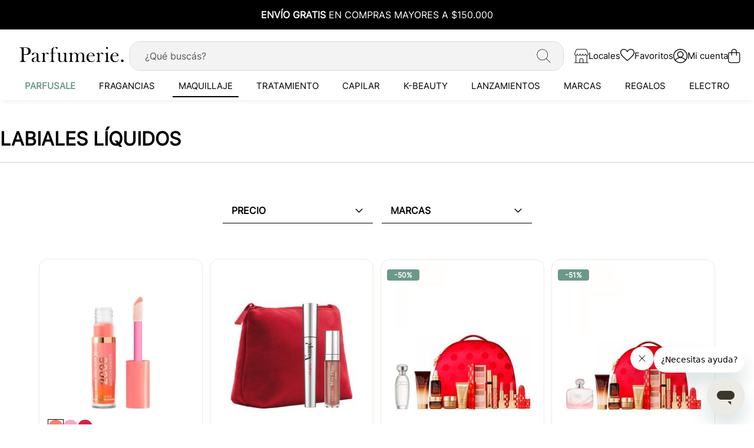

--- FILE ---
content_type: text/html; charset=UTF-8
request_url: https://www.parfumerie.com.ar/maquillaje/labios/labiales-liquidos
body_size: 97829
content:
 <!doctype html><html lang="es"><head > <meta charset="utf-8"/><script type="text/javascript">(window.NREUM||(NREUM={})).init={privacy:{cookies_enabled:true},ajax:{deny_list:["bam.nr-data.net"]},feature_flags:["soft_nav"],distributed_tracing:{enabled:true}};(window.NREUM||(NREUM={})).loader_config={agentID:"594412880",accountID:"3366906",trustKey:"3366906",xpid:"VwUBV19TDhAFUlBRBQIDX1Y=",licenseKey:"NRJS-310f4268e1bb3cf44af",applicationID:"561323492",browserID:"594412880"};;/*! For license information please see nr-loader-spa-1.308.0.min.js.LICENSE.txt */
(()=>{var e,t,r={384:(e,t,r)=>{"use strict";r.d(t,{NT:()=>a,US:()=>u,Zm:()=>o,bQ:()=>d,dV:()=>c,pV:()=>l});var n=r(6154),i=r(1863),s=r(1910);const a={beacon:"bam.nr-data.net",errorBeacon:"bam.nr-data.net"};function o(){return n.gm.NREUM||(n.gm.NREUM={}),void 0===n.gm.newrelic&&(n.gm.newrelic=n.gm.NREUM),n.gm.NREUM}function c(){let e=o();return e.o||(e.o={ST:n.gm.setTimeout,SI:n.gm.setImmediate||n.gm.setInterval,CT:n.gm.clearTimeout,XHR:n.gm.XMLHttpRequest,REQ:n.gm.Request,EV:n.gm.Event,PR:n.gm.Promise,MO:n.gm.MutationObserver,FETCH:n.gm.fetch,WS:n.gm.WebSocket},(0,s.i)(...Object.values(e.o))),e}function d(e,t){let r=o();r.initializedAgents??={},t.initializedAt={ms:(0,i.t)(),date:new Date},r.initializedAgents[e]=t}function u(e,t){o()[e]=t}function l(){return function(){let e=o();const t=e.info||{};e.info={beacon:a.beacon,errorBeacon:a.errorBeacon,...t}}(),function(){let e=o();const t=e.init||{};e.init={...t}}(),c(),function(){let e=o();const t=e.loader_config||{};e.loader_config={...t}}(),o()}},782:(e,t,r)=>{"use strict";r.d(t,{T:()=>n});const n=r(860).K7.pageViewTiming},860:(e,t,r)=>{"use strict";r.d(t,{$J:()=>u,K7:()=>c,P3:()=>d,XX:()=>i,Yy:()=>o,df:()=>s,qY:()=>n,v4:()=>a});const n="events",i="jserrors",s="browser/blobs",a="rum",o="browser/logs",c={ajax:"ajax",genericEvents:"generic_events",jserrors:i,logging:"logging",metrics:"metrics",pageAction:"page_action",pageViewEvent:"page_view_event",pageViewTiming:"page_view_timing",sessionReplay:"session_replay",sessionTrace:"session_trace",softNav:"soft_navigations",spa:"spa"},d={[c.pageViewEvent]:1,[c.pageViewTiming]:2,[c.metrics]:3,[c.jserrors]:4,[c.spa]:5,[c.ajax]:6,[c.sessionTrace]:7,[c.softNav]:8,[c.sessionReplay]:9,[c.logging]:10,[c.genericEvents]:11},u={[c.pageViewEvent]:a,[c.pageViewTiming]:n,[c.ajax]:n,[c.spa]:n,[c.softNav]:n,[c.metrics]:i,[c.jserrors]:i,[c.sessionTrace]:s,[c.sessionReplay]:s,[c.logging]:o,[c.genericEvents]:"ins"}},944:(e,t,r)=>{"use strict";r.d(t,{R:()=>i});var n=r(3241);function i(e,t){"function"==typeof console.debug&&(console.debug("New Relic Warning: https://github.com/newrelic/newrelic-browser-agent/blob/main/docs/warning-codes.md#".concat(e),t),(0,n.W)({agentIdentifier:null,drained:null,type:"data",name:"warn",feature:"warn",data:{code:e,secondary:t}}))}},993:(e,t,r)=>{"use strict";r.d(t,{A$:()=>s,ET:()=>a,TZ:()=>o,p_:()=>i});var n=r(860);const i={ERROR:"ERROR",WARN:"WARN",INFO:"INFO",DEBUG:"DEBUG",TRACE:"TRACE"},s={OFF:0,ERROR:1,WARN:2,INFO:3,DEBUG:4,TRACE:5},a="log",o=n.K7.logging},1541:(e,t,r)=>{"use strict";r.d(t,{U:()=>i,f:()=>n});const n={MFE:"MFE",BA:"BA"};function i(e,t){if(2!==t?.harvestEndpointVersion)return{};const r=t.agentRef.runtime.appMetadata.agents[0].entityGuid;return e?{"source.id":e.id,"source.name":e.name,"source.type":e.type,"parent.id":e.parent?.id||r,"parent.type":e.parent?.type||n.BA}:{"entity.guid":r,appId:t.agentRef.info.applicationID}}},1687:(e,t,r)=>{"use strict";r.d(t,{Ak:()=>d,Ze:()=>h,x3:()=>u});var n=r(3241),i=r(7836),s=r(3606),a=r(860),o=r(2646);const c={};function d(e,t){const r={staged:!1,priority:a.P3[t]||0};l(e),c[e].get(t)||c[e].set(t,r)}function u(e,t){e&&c[e]&&(c[e].get(t)&&c[e].delete(t),p(e,t,!1),c[e].size&&f(e))}function l(e){if(!e)throw new Error("agentIdentifier required");c[e]||(c[e]=new Map)}function h(e="",t="feature",r=!1){if(l(e),!e||!c[e].get(t)||r)return p(e,t);c[e].get(t).staged=!0,f(e)}function f(e){const t=Array.from(c[e]);t.every(([e,t])=>t.staged)&&(t.sort((e,t)=>e[1].priority-t[1].priority),t.forEach(([t])=>{c[e].delete(t),p(e,t)}))}function p(e,t,r=!0){const a=e?i.ee.get(e):i.ee,c=s.i.handlers;if(!a.aborted&&a.backlog&&c){if((0,n.W)({agentIdentifier:e,type:"lifecycle",name:"drain",feature:t}),r){const e=a.backlog[t],r=c[t];if(r){for(let t=0;e&&t<e.length;++t)g(e[t],r);Object.entries(r).forEach(([e,t])=>{Object.values(t||{}).forEach(t=>{t[0]?.on&&t[0]?.context()instanceof o.y&&t[0].on(e,t[1])})})}}a.isolatedBacklog||delete c[t],a.backlog[t]=null,a.emit("drain-"+t,[])}}function g(e,t){var r=e[1];Object.values(t[r]||{}).forEach(t=>{var r=e[0];if(t[0]===r){var n=t[1],i=e[3],s=e[2];n.apply(i,s)}})}},1738:(e,t,r)=>{"use strict";r.d(t,{U:()=>f,Y:()=>h});var n=r(3241),i=r(9908),s=r(1863),a=r(944),o=r(5701),c=r(3969),d=r(8362),u=r(860),l=r(4261);function h(e,t,r,s){const h=s||r;!h||h[e]&&h[e]!==d.d.prototype[e]||(h[e]=function(){(0,i.p)(c.xV,["API/"+e+"/called"],void 0,u.K7.metrics,r.ee),(0,n.W)({agentIdentifier:r.agentIdentifier,drained:!!o.B?.[r.agentIdentifier],type:"data",name:"api",feature:l.Pl+e,data:{}});try{return t.apply(this,arguments)}catch(e){(0,a.R)(23,e)}})}function f(e,t,r,n,a){const o=e.info;null===r?delete o.jsAttributes[t]:o.jsAttributes[t]=r,(a||null===r)&&(0,i.p)(l.Pl+n,[(0,s.t)(),t,r],void 0,"session",e.ee)}},1741:(e,t,r)=>{"use strict";r.d(t,{W:()=>s});var n=r(944),i=r(4261);class s{#e(e,...t){if(this[e]!==s.prototype[e])return this[e](...t);(0,n.R)(35,e)}addPageAction(e,t){return this.#e(i.hG,e,t)}register(e){return this.#e(i.eY,e)}recordCustomEvent(e,t){return this.#e(i.fF,e,t)}setPageViewName(e,t){return this.#e(i.Fw,e,t)}setCustomAttribute(e,t,r){return this.#e(i.cD,e,t,r)}noticeError(e,t){return this.#e(i.o5,e,t)}setUserId(e,t=!1){return this.#e(i.Dl,e,t)}setApplicationVersion(e){return this.#e(i.nb,e)}setErrorHandler(e){return this.#e(i.bt,e)}addRelease(e,t){return this.#e(i.k6,e,t)}log(e,t){return this.#e(i.$9,e,t)}start(){return this.#e(i.d3)}finished(e){return this.#e(i.BL,e)}recordReplay(){return this.#e(i.CH)}pauseReplay(){return this.#e(i.Tb)}addToTrace(e){return this.#e(i.U2,e)}setCurrentRouteName(e){return this.#e(i.PA,e)}interaction(e){return this.#e(i.dT,e)}wrapLogger(e,t,r){return this.#e(i.Wb,e,t,r)}measure(e,t){return this.#e(i.V1,e,t)}consent(e){return this.#e(i.Pv,e)}}},1863:(e,t,r)=>{"use strict";function n(){return Math.floor(performance.now())}r.d(t,{t:()=>n})},1910:(e,t,r)=>{"use strict";r.d(t,{i:()=>s});var n=r(944);const i=new Map;function s(...e){return e.every(e=>{if(i.has(e))return i.get(e);const t="function"==typeof e?e.toString():"",r=t.includes("[native code]"),s=t.includes("nrWrapper");return r||s||(0,n.R)(64,e?.name||t),i.set(e,r),r})}},2555:(e,t,r)=>{"use strict";r.d(t,{D:()=>o,f:()=>a});var n=r(384),i=r(8122);const s={beacon:n.NT.beacon,errorBeacon:n.NT.errorBeacon,licenseKey:void 0,applicationID:void 0,sa:void 0,queueTime:void 0,applicationTime:void 0,ttGuid:void 0,user:void 0,account:void 0,product:void 0,extra:void 0,jsAttributes:{},userAttributes:void 0,atts:void 0,transactionName:void 0,tNamePlain:void 0};function a(e){try{return!!e.licenseKey&&!!e.errorBeacon&&!!e.applicationID}catch(e){return!1}}const o=e=>(0,i.a)(e,s)},2614:(e,t,r)=>{"use strict";r.d(t,{BB:()=>a,H3:()=>n,g:()=>d,iL:()=>c,tS:()=>o,uh:()=>i,wk:()=>s});const n="NRBA",i="SESSION",s=144e5,a=18e5,o={STARTED:"session-started",PAUSE:"session-pause",RESET:"session-reset",RESUME:"session-resume",UPDATE:"session-update"},c={SAME_TAB:"same-tab",CROSS_TAB:"cross-tab"},d={OFF:0,FULL:1,ERROR:2}},2646:(e,t,r)=>{"use strict";r.d(t,{y:()=>n});class n{constructor(e){this.contextId=e}}},2843:(e,t,r)=>{"use strict";r.d(t,{G:()=>s,u:()=>i});var n=r(3878);function i(e,t=!1,r,i){(0,n.DD)("visibilitychange",function(){if(t)return void("hidden"===document.visibilityState&&e());e(document.visibilityState)},r,i)}function s(e,t,r){(0,n.sp)("pagehide",e,t,r)}},3241:(e,t,r)=>{"use strict";r.d(t,{W:()=>s});var n=r(6154);const i="newrelic";function s(e={}){try{n.gm.dispatchEvent(new CustomEvent(i,{detail:e}))}catch(e){}}},3304:(e,t,r)=>{"use strict";r.d(t,{A:()=>s});var n=r(7836);const i=()=>{const e=new WeakSet;return(t,r)=>{if("object"==typeof r&&null!==r){if(e.has(r))return;e.add(r)}return r}};function s(e){try{return JSON.stringify(e,i())??""}catch(e){try{n.ee.emit("internal-error",[e])}catch(e){}return""}}},3333:(e,t,r)=>{"use strict";r.d(t,{$v:()=>u,TZ:()=>n,Xh:()=>c,Zp:()=>i,kd:()=>d,mq:()=>o,nf:()=>a,qN:()=>s});const n=r(860).K7.genericEvents,i=["auxclick","click","copy","keydown","paste","scrollend"],s=["focus","blur"],a=4,o=1e3,c=2e3,d=["PageAction","UserAction","BrowserPerformance"],u={RESOURCES:"experimental.resources",REGISTER:"register"}},3434:(e,t,r)=>{"use strict";r.d(t,{Jt:()=>s,YM:()=>d});var n=r(7836),i=r(5607);const s="nr@original:".concat(i.W),a=50;var o=Object.prototype.hasOwnProperty,c=!1;function d(e,t){return e||(e=n.ee),r.inPlace=function(e,t,n,i,s){n||(n="");const a="-"===n.charAt(0);for(let o=0;o<t.length;o++){const c=t[o],d=e[c];l(d)||(e[c]=r(d,a?c+n:n,i,c,s))}},r.flag=s,r;function r(t,r,n,c,d){return l(t)?t:(r||(r=""),nrWrapper[s]=t,function(e,t,r){if(Object.defineProperty&&Object.keys)try{return Object.keys(e).forEach(function(r){Object.defineProperty(t,r,{get:function(){return e[r]},set:function(t){return e[r]=t,t}})}),t}catch(e){u([e],r)}for(var n in e)o.call(e,n)&&(t[n]=e[n])}(t,nrWrapper,e),nrWrapper);function nrWrapper(){var s,o,l,h;let f;try{o=this,s=[...arguments],l="function"==typeof n?n(s,o):n||{}}catch(t){u([t,"",[s,o,c],l],e)}i(r+"start",[s,o,c],l,d);const p=performance.now();let g;try{return h=t.apply(o,s),g=performance.now(),h}catch(e){throw g=performance.now(),i(r+"err",[s,o,e],l,d),f=e,f}finally{const e=g-p,t={start:p,end:g,duration:e,isLongTask:e>=a,methodName:c,thrownError:f};t.isLongTask&&i("long-task",[t,o],l,d),i(r+"end",[s,o,h],l,d)}}}function i(r,n,i,s){if(!c||t){var a=c;c=!0;try{e.emit(r,n,i,t,s)}catch(t){u([t,r,n,i],e)}c=a}}}function u(e,t){t||(t=n.ee);try{t.emit("internal-error",e)}catch(e){}}function l(e){return!(e&&"function"==typeof e&&e.apply&&!e[s])}},3606:(e,t,r)=>{"use strict";r.d(t,{i:()=>s});var n=r(9908);s.on=a;var i=s.handlers={};function s(e,t,r,s){a(s||n.d,i,e,t,r)}function a(e,t,r,i,s){s||(s="feature"),e||(e=n.d);var a=t[s]=t[s]||{};(a[r]=a[r]||[]).push([e,i])}},3738:(e,t,r)=>{"use strict";r.d(t,{He:()=>i,Kp:()=>o,Lc:()=>d,Rz:()=>u,TZ:()=>n,bD:()=>s,d3:()=>a,jx:()=>l,sl:()=>h,uP:()=>c});const n=r(860).K7.sessionTrace,i="bstResource",s="resource",a="-start",o="-end",c="fn"+a,d="fn"+o,u="pushState",l=1e3,h=3e4},3785:(e,t,r)=>{"use strict";r.d(t,{R:()=>c,b:()=>d});var n=r(9908),i=r(1863),s=r(860),a=r(3969),o=r(993);function c(e,t,r={},c=o.p_.INFO,d=!0,u,l=(0,i.t)()){(0,n.p)(a.xV,["API/logging/".concat(c.toLowerCase(),"/called")],void 0,s.K7.metrics,e),(0,n.p)(o.ET,[l,t,r,c,d,u],void 0,s.K7.logging,e)}function d(e){return"string"==typeof e&&Object.values(o.p_).some(t=>t===e.toUpperCase().trim())}},3878:(e,t,r)=>{"use strict";function n(e,t){return{capture:e,passive:!1,signal:t}}function i(e,t,r=!1,i){window.addEventListener(e,t,n(r,i))}function s(e,t,r=!1,i){document.addEventListener(e,t,n(r,i))}r.d(t,{DD:()=>s,jT:()=>n,sp:()=>i})},3962:(e,t,r)=>{"use strict";r.d(t,{AM:()=>a,O2:()=>l,OV:()=>s,Qu:()=>h,TZ:()=>c,ih:()=>f,pP:()=>o,t1:()=>u,tC:()=>i,wD:()=>d});var n=r(860);const i=["click","keydown","submit"],s="popstate",a="api",o="initialPageLoad",c=n.K7.softNav,d=5e3,u=500,l={INITIAL_PAGE_LOAD:"",ROUTE_CHANGE:1,UNSPECIFIED:2},h={INTERACTION:1,AJAX:2,CUSTOM_END:3,CUSTOM_TRACER:4},f={IP:"in progress",PF:"pending finish",FIN:"finished",CAN:"cancelled"}},3969:(e,t,r)=>{"use strict";r.d(t,{TZ:()=>n,XG:()=>o,rs:()=>i,xV:()=>a,z_:()=>s});const n=r(860).K7.metrics,i="sm",s="cm",a="storeSupportabilityMetrics",o="storeEventMetrics"},4234:(e,t,r)=>{"use strict";r.d(t,{W:()=>s});var n=r(7836),i=r(1687);class s{constructor(e,t){this.agentIdentifier=e,this.ee=n.ee.get(e),this.featureName=t,this.blocked=!1}deregisterDrain(){(0,i.x3)(this.agentIdentifier,this.featureName)}}},4261:(e,t,r)=>{"use strict";r.d(t,{$9:()=>u,BL:()=>c,CH:()=>p,Dl:()=>R,Fw:()=>w,PA:()=>v,Pl:()=>n,Pv:()=>A,Tb:()=>h,U2:()=>a,V1:()=>E,Wb:()=>T,bt:()=>y,cD:()=>b,d3:()=>x,dT:()=>d,eY:()=>g,fF:()=>f,hG:()=>s,hw:()=>i,k6:()=>o,nb:()=>m,o5:()=>l});const n="api-",i=n+"ixn-",s="addPageAction",a="addToTrace",o="addRelease",c="finished",d="interaction",u="log",l="noticeError",h="pauseReplay",f="recordCustomEvent",p="recordReplay",g="register",m="setApplicationVersion",v="setCurrentRouteName",b="setCustomAttribute",y="setErrorHandler",w="setPageViewName",R="setUserId",x="start",T="wrapLogger",E="measure",A="consent"},5205:(e,t,r)=>{"use strict";r.d(t,{j:()=>S});var n=r(384),i=r(1741);var s=r(2555),a=r(3333);const o=e=>{if(!e||"string"!=typeof e)return!1;try{document.createDocumentFragment().querySelector(e)}catch{return!1}return!0};var c=r(2614),d=r(944),u=r(8122);const l="[data-nr-mask]",h=e=>(0,u.a)(e,(()=>{const e={feature_flags:[],experimental:{allow_registered_children:!1,resources:!1},mask_selector:"*",block_selector:"[data-nr-block]",mask_input_options:{color:!1,date:!1,"datetime-local":!1,email:!1,month:!1,number:!1,range:!1,search:!1,tel:!1,text:!1,time:!1,url:!1,week:!1,textarea:!1,select:!1,password:!0}};return{ajax:{deny_list:void 0,block_internal:!0,enabled:!0,autoStart:!0},api:{get allow_registered_children(){return e.feature_flags.includes(a.$v.REGISTER)||e.experimental.allow_registered_children},set allow_registered_children(t){e.experimental.allow_registered_children=t},duplicate_registered_data:!1},browser_consent_mode:{enabled:!1},distributed_tracing:{enabled:void 0,exclude_newrelic_header:void 0,cors_use_newrelic_header:void 0,cors_use_tracecontext_headers:void 0,allowed_origins:void 0},get feature_flags(){return e.feature_flags},set feature_flags(t){e.feature_flags=t},generic_events:{enabled:!0,autoStart:!0},harvest:{interval:30},jserrors:{enabled:!0,autoStart:!0},logging:{enabled:!0,autoStart:!0},metrics:{enabled:!0,autoStart:!0},obfuscate:void 0,page_action:{enabled:!0},page_view_event:{enabled:!0,autoStart:!0},page_view_timing:{enabled:!0,autoStart:!0},performance:{capture_marks:!1,capture_measures:!1,capture_detail:!0,resources:{get enabled(){return e.feature_flags.includes(a.$v.RESOURCES)||e.experimental.resources},set enabled(t){e.experimental.resources=t},asset_types:[],first_party_domains:[],ignore_newrelic:!0}},privacy:{cookies_enabled:!0},proxy:{assets:void 0,beacon:void 0},session:{expiresMs:c.wk,inactiveMs:c.BB},session_replay:{autoStart:!0,enabled:!1,preload:!1,sampling_rate:10,error_sampling_rate:100,collect_fonts:!1,inline_images:!1,fix_stylesheets:!0,mask_all_inputs:!0,get mask_text_selector(){return e.mask_selector},set mask_text_selector(t){o(t)?e.mask_selector="".concat(t,",").concat(l):""===t||null===t?e.mask_selector=l:(0,d.R)(5,t)},get block_class(){return"nr-block"},get ignore_class(){return"nr-ignore"},get mask_text_class(){return"nr-mask"},get block_selector(){return e.block_selector},set block_selector(t){o(t)?e.block_selector+=",".concat(t):""!==t&&(0,d.R)(6,t)},get mask_input_options(){return e.mask_input_options},set mask_input_options(t){t&&"object"==typeof t?e.mask_input_options={...t,password:!0}:(0,d.R)(7,t)}},session_trace:{enabled:!0,autoStart:!0},soft_navigations:{enabled:!0,autoStart:!0},spa:{enabled:!0,autoStart:!0},ssl:void 0,user_actions:{enabled:!0,elementAttributes:["id","className","tagName","type"]}}})());var f=r(6154),p=r(9324);let g=0;const m={buildEnv:p.F3,distMethod:p.Xs,version:p.xv,originTime:f.WN},v={consented:!1},b={appMetadata:{},get consented(){return this.session?.state?.consent||v.consented},set consented(e){v.consented=e},customTransaction:void 0,denyList:void 0,disabled:!1,harvester:void 0,isolatedBacklog:!1,isRecording:!1,loaderType:void 0,maxBytes:3e4,obfuscator:void 0,onerror:void 0,ptid:void 0,releaseIds:{},session:void 0,timeKeeper:void 0,registeredEntities:[],jsAttributesMetadata:{bytes:0},get harvestCount(){return++g}},y=e=>{const t=(0,u.a)(e,b),r=Object.keys(m).reduce((e,t)=>(e[t]={value:m[t],writable:!1,configurable:!0,enumerable:!0},e),{});return Object.defineProperties(t,r)};var w=r(5701);const R=e=>{const t=e.startsWith("http");e+="/",r.p=t?e:"https://"+e};var x=r(7836),T=r(3241);const E={accountID:void 0,trustKey:void 0,agentID:void 0,licenseKey:void 0,applicationID:void 0,xpid:void 0},A=e=>(0,u.a)(e,E),_=new Set;function S(e,t={},r,a){let{init:o,info:c,loader_config:d,runtime:u={},exposed:l=!0}=t;if(!c){const e=(0,n.pV)();o=e.init,c=e.info,d=e.loader_config}e.init=h(o||{}),e.loader_config=A(d||{}),c.jsAttributes??={},f.bv&&(c.jsAttributes.isWorker=!0),e.info=(0,s.D)(c);const p=e.init,g=[c.beacon,c.errorBeacon];_.has(e.agentIdentifier)||(p.proxy.assets&&(R(p.proxy.assets),g.push(p.proxy.assets)),p.proxy.beacon&&g.push(p.proxy.beacon),e.beacons=[...g],function(e){const t=(0,n.pV)();Object.getOwnPropertyNames(i.W.prototype).forEach(r=>{const n=i.W.prototype[r];if("function"!=typeof n||"constructor"===n)return;let s=t[r];e[r]&&!1!==e.exposed&&"micro-agent"!==e.runtime?.loaderType&&(t[r]=(...t)=>{const n=e[r](...t);return s?s(...t):n})})}(e),(0,n.US)("activatedFeatures",w.B)),u.denyList=[...p.ajax.deny_list||[],...p.ajax.block_internal?g:[]],u.ptid=e.agentIdentifier,u.loaderType=r,e.runtime=y(u),_.has(e.agentIdentifier)||(e.ee=x.ee.get(e.agentIdentifier),e.exposed=l,(0,T.W)({agentIdentifier:e.agentIdentifier,drained:!!w.B?.[e.agentIdentifier],type:"lifecycle",name:"initialize",feature:void 0,data:e.config})),_.add(e.agentIdentifier)}},5270:(e,t,r)=>{"use strict";r.d(t,{Aw:()=>a,SR:()=>s,rF:()=>o});var n=r(384),i=r(7767);function s(e){return!!(0,n.dV)().o.MO&&(0,i.V)(e)&&!0===e?.session_trace.enabled}function a(e){return!0===e?.session_replay.preload&&s(e)}function o(e,t){try{if("string"==typeof t?.type){if("password"===t.type.toLowerCase())return"*".repeat(e?.length||0);if(void 0!==t?.dataset?.nrUnmask||t?.classList?.contains("nr-unmask"))return e}}catch(e){}return"string"==typeof e?e.replace(/[\S]/g,"*"):"*".repeat(e?.length||0)}},5289:(e,t,r)=>{"use strict";r.d(t,{GG:()=>a,Qr:()=>c,sB:()=>o});var n=r(3878),i=r(6389);function s(){return"undefined"==typeof document||"complete"===document.readyState}function a(e,t){if(s())return e();const r=(0,i.J)(e),a=setInterval(()=>{s()&&(clearInterval(a),r())},500);(0,n.sp)("load",r,t)}function o(e){if(s())return e();(0,n.DD)("DOMContentLoaded",e)}function c(e){if(s())return e();(0,n.sp)("popstate",e)}},5607:(e,t,r)=>{"use strict";r.d(t,{W:()=>n});const n=(0,r(9566).bz)()},5701:(e,t,r)=>{"use strict";r.d(t,{B:()=>s,t:()=>a});var n=r(3241);const i=new Set,s={};function a(e,t){const r=t.agentIdentifier;s[r]??={},e&&"object"==typeof e&&(i.has(r)||(t.ee.emit("rumresp",[e]),s[r]=e,i.add(r),(0,n.W)({agentIdentifier:r,loaded:!0,drained:!0,type:"lifecycle",name:"load",feature:void 0,data:e})))}},6154:(e,t,r)=>{"use strict";r.d(t,{OF:()=>d,RI:()=>i,WN:()=>h,bv:()=>s,eN:()=>f,gm:()=>a,lR:()=>l,m:()=>c,mw:()=>o,sb:()=>u});var n=r(1863);const i="undefined"!=typeof window&&!!window.document,s="undefined"!=typeof WorkerGlobalScope&&("undefined"!=typeof self&&self instanceof WorkerGlobalScope&&self.navigator instanceof WorkerNavigator||"undefined"!=typeof globalThis&&globalThis instanceof WorkerGlobalScope&&globalThis.navigator instanceof WorkerNavigator),a=i?window:"undefined"!=typeof WorkerGlobalScope&&("undefined"!=typeof self&&self instanceof WorkerGlobalScope&&self||"undefined"!=typeof globalThis&&globalThis instanceof WorkerGlobalScope&&globalThis),o=Boolean("hidden"===a?.document?.visibilityState),c=""+a?.location,d=/iPad|iPhone|iPod/.test(a.navigator?.userAgent),u=d&&"undefined"==typeof SharedWorker,l=(()=>{const e=a.navigator?.userAgent?.match(/Firefox[/\s](\d+\.\d+)/);return Array.isArray(e)&&e.length>=2?+e[1]:0})(),h=Date.now()-(0,n.t)(),f=()=>"undefined"!=typeof PerformanceNavigationTiming&&a?.performance?.getEntriesByType("navigation")?.[0]?.responseStart},6344:(e,t,r)=>{"use strict";r.d(t,{BB:()=>u,Qb:()=>l,TZ:()=>i,Ug:()=>a,Vh:()=>s,_s:()=>o,bc:()=>d,yP:()=>c});var n=r(2614);const i=r(860).K7.sessionReplay,s="errorDuringReplay",a=.12,o={DomContentLoaded:0,Load:1,FullSnapshot:2,IncrementalSnapshot:3,Meta:4,Custom:5},c={[n.g.ERROR]:15e3,[n.g.FULL]:3e5,[n.g.OFF]:0},d={RESET:{message:"Session was reset",sm:"Reset"},IMPORT:{message:"Recorder failed to import",sm:"Import"},TOO_MANY:{message:"429: Too Many Requests",sm:"Too-Many"},TOO_BIG:{message:"Payload was too large",sm:"Too-Big"},CROSS_TAB:{message:"Session Entity was set to OFF on another tab",sm:"Cross-Tab"},ENTITLEMENTS:{message:"Session Replay is not allowed and will not be started",sm:"Entitlement"}},u=5e3,l={API:"api",RESUME:"resume",SWITCH_TO_FULL:"switchToFull",INITIALIZE:"initialize",PRELOAD:"preload"}},6389:(e,t,r)=>{"use strict";function n(e,t=500,r={}){const n=r?.leading||!1;let i;return(...r)=>{n&&void 0===i&&(e.apply(this,r),i=setTimeout(()=>{i=clearTimeout(i)},t)),n||(clearTimeout(i),i=setTimeout(()=>{e.apply(this,r)},t))}}function i(e){let t=!1;return(...r)=>{t||(t=!0,e.apply(this,r))}}r.d(t,{J:()=>i,s:()=>n})},6630:(e,t,r)=>{"use strict";r.d(t,{T:()=>n});const n=r(860).K7.pageViewEvent},6774:(e,t,r)=>{"use strict";r.d(t,{T:()=>n});const n=r(860).K7.jserrors},7295:(e,t,r)=>{"use strict";r.d(t,{Xv:()=>a,gX:()=>i,iW:()=>s});var n=[];function i(e){if(!e||s(e))return!1;if(0===n.length)return!0;if("*"===n[0].hostname)return!1;for(var t=0;t<n.length;t++){var r=n[t];if(r.hostname.test(e.hostname)&&r.pathname.test(e.pathname))return!1}return!0}function s(e){return void 0===e.hostname}function a(e){if(n=[],e&&e.length)for(var t=0;t<e.length;t++){let r=e[t];if(!r)continue;if("*"===r)return void(n=[{hostname:"*"}]);0===r.indexOf("http://")?r=r.substring(7):0===r.indexOf("https://")&&(r=r.substring(8));const i=r.indexOf("/");let s,a;i>0?(s=r.substring(0,i),a=r.substring(i)):(s=r,a="*");let[c]=s.split(":");n.push({hostname:o(c),pathname:o(a,!0)})}}function o(e,t=!1){const r=e.replace(/[.+?^${}()|[\]\\]/g,e=>"\\"+e).replace(/\*/g,".*?");return new RegExp((t?"^":"")+r+"$")}},7485:(e,t,r)=>{"use strict";r.d(t,{D:()=>i});var n=r(6154);function i(e){if(0===(e||"").indexOf("data:"))return{protocol:"data"};try{const t=new URL(e,location.href),r={port:t.port,hostname:t.hostname,pathname:t.pathname,search:t.search,protocol:t.protocol.slice(0,t.protocol.indexOf(":")),sameOrigin:t.protocol===n.gm?.location?.protocol&&t.host===n.gm?.location?.host};return r.port&&""!==r.port||("http:"===t.protocol&&(r.port="80"),"https:"===t.protocol&&(r.port="443")),r.pathname&&""!==r.pathname?r.pathname.startsWith("/")||(r.pathname="/".concat(r.pathname)):r.pathname="/",r}catch(e){return{}}}},7699:(e,t,r)=>{"use strict";r.d(t,{It:()=>s,KC:()=>o,No:()=>i,qh:()=>a});var n=r(860);const i=16e3,s=1e6,a="SESSION_ERROR",o={[n.K7.logging]:!0,[n.K7.genericEvents]:!1,[n.K7.jserrors]:!1,[n.K7.ajax]:!1}},7767:(e,t,r)=>{"use strict";r.d(t,{V:()=>i});var n=r(6154);const i=e=>n.RI&&!0===e?.privacy.cookies_enabled},7836:(e,t,r)=>{"use strict";r.d(t,{P:()=>o,ee:()=>c});var n=r(384),i=r(8990),s=r(2646),a=r(5607);const o="nr@context:".concat(a.W),c=function e(t,r){var n={},a={},u={},l=!1;try{l=16===r.length&&d.initializedAgents?.[r]?.runtime.isolatedBacklog}catch(e){}var h={on:p,addEventListener:p,removeEventListener:function(e,t){var r=n[e];if(!r)return;for(var i=0;i<r.length;i++)r[i]===t&&r.splice(i,1)},emit:function(e,r,n,i,s){!1!==s&&(s=!0);if(c.aborted&&!i)return;t&&s&&t.emit(e,r,n);var o=f(n);g(e).forEach(e=>{e.apply(o,r)});var d=v()[a[e]];d&&d.push([h,e,r,o]);return o},get:m,listeners:g,context:f,buffer:function(e,t){const r=v();if(t=t||"feature",h.aborted)return;Object.entries(e||{}).forEach(([e,n])=>{a[n]=t,t in r||(r[t]=[])})},abort:function(){h._aborted=!0,Object.keys(h.backlog).forEach(e=>{delete h.backlog[e]})},isBuffering:function(e){return!!v()[a[e]]},debugId:r,backlog:l?{}:t&&"object"==typeof t.backlog?t.backlog:{},isolatedBacklog:l};return Object.defineProperty(h,"aborted",{get:()=>{let e=h._aborted||!1;return e||(t&&(e=t.aborted),e)}}),h;function f(e){return e&&e instanceof s.y?e:e?(0,i.I)(e,o,()=>new s.y(o)):new s.y(o)}function p(e,t){n[e]=g(e).concat(t)}function g(e){return n[e]||[]}function m(t){return u[t]=u[t]||e(h,t)}function v(){return h.backlog}}(void 0,"globalEE"),d=(0,n.Zm)();d.ee||(d.ee=c)},8122:(e,t,r)=>{"use strict";r.d(t,{a:()=>i});var n=r(944);function i(e,t){try{if(!e||"object"!=typeof e)return(0,n.R)(3);if(!t||"object"!=typeof t)return(0,n.R)(4);const r=Object.create(Object.getPrototypeOf(t),Object.getOwnPropertyDescriptors(t)),s=0===Object.keys(r).length?e:r;for(let a in s)if(void 0!==e[a])try{if(null===e[a]){r[a]=null;continue}Array.isArray(e[a])&&Array.isArray(t[a])?r[a]=Array.from(new Set([...e[a],...t[a]])):"object"==typeof e[a]&&"object"==typeof t[a]?r[a]=i(e[a],t[a]):r[a]=e[a]}catch(e){r[a]||(0,n.R)(1,e)}return r}catch(e){(0,n.R)(2,e)}}},8139:(e,t,r)=>{"use strict";r.d(t,{u:()=>h});var n=r(7836),i=r(3434),s=r(8990),a=r(6154);const o={},c=a.gm.XMLHttpRequest,d="addEventListener",u="removeEventListener",l="nr@wrapped:".concat(n.P);function h(e){var t=function(e){return(e||n.ee).get("events")}(e);if(o[t.debugId]++)return t;o[t.debugId]=1;var r=(0,i.YM)(t,!0);function h(e){r.inPlace(e,[d,u],"-",p)}function p(e,t){return e[1]}return"getPrototypeOf"in Object&&(a.RI&&f(document,h),c&&f(c.prototype,h),f(a.gm,h)),t.on(d+"-start",function(e,t){var n=e[1];if(null!==n&&("function"==typeof n||"object"==typeof n)&&"newrelic"!==e[0]){var i=(0,s.I)(n,l,function(){var e={object:function(){if("function"!=typeof n.handleEvent)return;return n.handleEvent.apply(n,arguments)},function:n}[typeof n];return e?r(e,"fn-",null,e.name||"anonymous"):n});this.wrapped=e[1]=i}}),t.on(u+"-start",function(e){e[1]=this.wrapped||e[1]}),t}function f(e,t,...r){let n=e;for(;"object"==typeof n&&!Object.prototype.hasOwnProperty.call(n,d);)n=Object.getPrototypeOf(n);n&&t(n,...r)}},8362:(e,t,r)=>{"use strict";r.d(t,{d:()=>s});var n=r(9566),i=r(1741);class s extends i.W{agentIdentifier=(0,n.LA)(16)}},8374:(e,t,r)=>{r.nc=(()=>{try{return document?.currentScript?.nonce}catch(e){}return""})()},8990:(e,t,r)=>{"use strict";r.d(t,{I:()=>i});var n=Object.prototype.hasOwnProperty;function i(e,t,r){if(n.call(e,t))return e[t];var i=r();if(Object.defineProperty&&Object.keys)try{return Object.defineProperty(e,t,{value:i,writable:!0,enumerable:!1}),i}catch(e){}return e[t]=i,i}},9119:(e,t,r)=>{"use strict";r.d(t,{L:()=>s});var n=/([^?#]*)[^#]*(#[^?]*|$).*/,i=/([^?#]*)().*/;function s(e,t){return e?e.replace(t?n:i,"$1$2"):e}},9300:(e,t,r)=>{"use strict";r.d(t,{T:()=>n});const n=r(860).K7.ajax},9324:(e,t,r)=>{"use strict";r.d(t,{AJ:()=>a,F3:()=>i,Xs:()=>s,Yq:()=>o,xv:()=>n});const n="1.308.0",i="PROD",s="CDN",a="@newrelic/rrweb",o="1.0.1"},9566:(e,t,r)=>{"use strict";r.d(t,{LA:()=>o,ZF:()=>c,bz:()=>a,el:()=>d});var n=r(6154);const i="xxxxxxxx-xxxx-4xxx-yxxx-xxxxxxxxxxxx";function s(e,t){return e?15&e[t]:16*Math.random()|0}function a(){const e=n.gm?.crypto||n.gm?.msCrypto;let t,r=0;return e&&e.getRandomValues&&(t=e.getRandomValues(new Uint8Array(30))),i.split("").map(e=>"x"===e?s(t,r++).toString(16):"y"===e?(3&s()|8).toString(16):e).join("")}function o(e){const t=n.gm?.crypto||n.gm?.msCrypto;let r,i=0;t&&t.getRandomValues&&(r=t.getRandomValues(new Uint8Array(e)));const a=[];for(var o=0;o<e;o++)a.push(s(r,i++).toString(16));return a.join("")}function c(){return o(16)}function d(){return o(32)}},9908:(e,t,r)=>{"use strict";r.d(t,{d:()=>n,p:()=>i});var n=r(7836).ee.get("handle");function i(e,t,r,i,s){s?(s.buffer([e],i),s.emit(e,t,r)):(n.buffer([e],i),n.emit(e,t,r))}}},n={};function i(e){var t=n[e];if(void 0!==t)return t.exports;var s=n[e]={exports:{}};return r[e](s,s.exports,i),s.exports}i.m=r,i.d=(e,t)=>{for(var r in t)i.o(t,r)&&!i.o(e,r)&&Object.defineProperty(e,r,{enumerable:!0,get:t[r]})},i.f={},i.e=e=>Promise.all(Object.keys(i.f).reduce((t,r)=>(i.f[r](e,t),t),[])),i.u=e=>({212:"nr-spa-compressor",249:"nr-spa-recorder",478:"nr-spa"}[e]+"-1.308.0.min.js"),i.o=(e,t)=>Object.prototype.hasOwnProperty.call(e,t),e={},t="NRBA-1.308.0.PROD:",i.l=(r,n,s,a)=>{if(e[r])e[r].push(n);else{var o,c;if(void 0!==s)for(var d=document.getElementsByTagName("script"),u=0;u<d.length;u++){var l=d[u];if(l.getAttribute("src")==r||l.getAttribute("data-webpack")==t+s){o=l;break}}if(!o){c=!0;var h={478:"sha512-RSfSVnmHk59T/uIPbdSE0LPeqcEdF4/+XhfJdBuccH5rYMOEZDhFdtnh6X6nJk7hGpzHd9Ujhsy7lZEz/ORYCQ==",249:"sha512-ehJXhmntm85NSqW4MkhfQqmeKFulra3klDyY0OPDUE+sQ3GokHlPh1pmAzuNy//3j4ac6lzIbmXLvGQBMYmrkg==",212:"sha512-B9h4CR46ndKRgMBcK+j67uSR2RCnJfGefU+A7FrgR/k42ovXy5x/MAVFiSvFxuVeEk/pNLgvYGMp1cBSK/G6Fg=="};(o=document.createElement("script")).charset="utf-8",i.nc&&o.setAttribute("nonce",i.nc),o.setAttribute("data-webpack",t+s),o.src=r,0!==o.src.indexOf(window.location.origin+"/")&&(o.crossOrigin="anonymous"),h[a]&&(o.integrity=h[a])}e[r]=[n];var f=(t,n)=>{o.onerror=o.onload=null,clearTimeout(p);var i=e[r];if(delete e[r],o.parentNode&&o.parentNode.removeChild(o),i&&i.forEach(e=>e(n)),t)return t(n)},p=setTimeout(f.bind(null,void 0,{type:"timeout",target:o}),12e4);o.onerror=f.bind(null,o.onerror),o.onload=f.bind(null,o.onload),c&&document.head.appendChild(o)}},i.r=e=>{"undefined"!=typeof Symbol&&Symbol.toStringTag&&Object.defineProperty(e,Symbol.toStringTag,{value:"Module"}),Object.defineProperty(e,"__esModule",{value:!0})},i.p="https://js-agent.newrelic.com/",(()=>{var e={38:0,788:0};i.f.j=(t,r)=>{var n=i.o(e,t)?e[t]:void 0;if(0!==n)if(n)r.push(n[2]);else{var s=new Promise((r,i)=>n=e[t]=[r,i]);r.push(n[2]=s);var a=i.p+i.u(t),o=new Error;i.l(a,r=>{if(i.o(e,t)&&(0!==(n=e[t])&&(e[t]=void 0),n)){var s=r&&("load"===r.type?"missing":r.type),a=r&&r.target&&r.target.src;o.message="Loading chunk "+t+" failed: ("+s+": "+a+")",o.name="ChunkLoadError",o.type=s,o.request=a,n[1](o)}},"chunk-"+t,t)}};var t=(t,r)=>{var n,s,[a,o,c]=r,d=0;if(a.some(t=>0!==e[t])){for(n in o)i.o(o,n)&&(i.m[n]=o[n]);if(c)c(i)}for(t&&t(r);d<a.length;d++)s=a[d],i.o(e,s)&&e[s]&&e[s][0](),e[s]=0},r=self["webpackChunk:NRBA-1.308.0.PROD"]=self["webpackChunk:NRBA-1.308.0.PROD"]||[];r.forEach(t.bind(null,0)),r.push=t.bind(null,r.push.bind(r))})(),(()=>{"use strict";i(8374);var e=i(8362),t=i(860);const r=Object.values(t.K7);var n=i(5205);var s=i(9908),a=i(1863),o=i(4261),c=i(1738);var d=i(1687),u=i(4234),l=i(5289),h=i(6154),f=i(944),p=i(5270),g=i(7767),m=i(6389),v=i(7699);class b extends u.W{constructor(e,t){super(e.agentIdentifier,t),this.agentRef=e,this.abortHandler=void 0,this.featAggregate=void 0,this.loadedSuccessfully=void 0,this.onAggregateImported=new Promise(e=>{this.loadedSuccessfully=e}),this.deferred=Promise.resolve(),!1===e.init[this.featureName].autoStart?this.deferred=new Promise((t,r)=>{this.ee.on("manual-start-all",(0,m.J)(()=>{(0,d.Ak)(e.agentIdentifier,this.featureName),t()}))}):(0,d.Ak)(e.agentIdentifier,t)}importAggregator(e,t,r={}){if(this.featAggregate)return;const n=async()=>{let n;await this.deferred;try{if((0,g.V)(e.init)){const{setupAgentSession:t}=await i.e(478).then(i.bind(i,8766));n=t(e)}}catch(e){(0,f.R)(20,e),this.ee.emit("internal-error",[e]),(0,s.p)(v.qh,[e],void 0,this.featureName,this.ee)}try{if(!this.#t(this.featureName,n,e.init))return(0,d.Ze)(this.agentIdentifier,this.featureName),void this.loadedSuccessfully(!1);const{Aggregate:i}=await t();this.featAggregate=new i(e,r),e.runtime.harvester.initializedAggregates.push(this.featAggregate),this.loadedSuccessfully(!0)}catch(e){(0,f.R)(34,e),this.abortHandler?.(),(0,d.Ze)(this.agentIdentifier,this.featureName,!0),this.loadedSuccessfully(!1),this.ee&&this.ee.abort()}};h.RI?(0,l.GG)(()=>n(),!0):n()}#t(e,r,n){if(this.blocked)return!1;switch(e){case t.K7.sessionReplay:return(0,p.SR)(n)&&!!r;case t.K7.sessionTrace:return!!r;default:return!0}}}var y=i(6630),w=i(2614),R=i(3241);class x extends b{static featureName=y.T;constructor(e){var t;super(e,y.T),this.setupInspectionEvents(e.agentIdentifier),t=e,(0,c.Y)(o.Fw,function(e,r){"string"==typeof e&&("/"!==e.charAt(0)&&(e="/"+e),t.runtime.customTransaction=(r||"http://custom.transaction")+e,(0,s.p)(o.Pl+o.Fw,[(0,a.t)()],void 0,void 0,t.ee))},t),this.importAggregator(e,()=>i.e(478).then(i.bind(i,2467)))}setupInspectionEvents(e){const t=(t,r)=>{t&&(0,R.W)({agentIdentifier:e,timeStamp:t.timeStamp,loaded:"complete"===t.target.readyState,type:"window",name:r,data:t.target.location+""})};(0,l.sB)(e=>{t(e,"DOMContentLoaded")}),(0,l.GG)(e=>{t(e,"load")}),(0,l.Qr)(e=>{t(e,"navigate")}),this.ee.on(w.tS.UPDATE,(t,r)=>{(0,R.W)({agentIdentifier:e,type:"lifecycle",name:"session",data:r})})}}var T=i(384);class E extends e.d{constructor(e){var t;(super(),h.gm)?(this.features={},(0,T.bQ)(this.agentIdentifier,this),this.desiredFeatures=new Set(e.features||[]),this.desiredFeatures.add(x),(0,n.j)(this,e,e.loaderType||"agent"),t=this,(0,c.Y)(o.cD,function(e,r,n=!1){if("string"==typeof e){if(["string","number","boolean"].includes(typeof r)||null===r)return(0,c.U)(t,e,r,o.cD,n);(0,f.R)(40,typeof r)}else(0,f.R)(39,typeof e)},t),function(e){(0,c.Y)(o.Dl,function(t,r=!1){if("string"!=typeof t&&null!==t)return void(0,f.R)(41,typeof t);const n=e.info.jsAttributes["enduser.id"];r&&null!=n&&n!==t?(0,s.p)(o.Pl+"setUserIdAndResetSession",[t],void 0,"session",e.ee):(0,c.U)(e,"enduser.id",t,o.Dl,!0)},e)}(this),function(e){(0,c.Y)(o.nb,function(t){if("string"==typeof t||null===t)return(0,c.U)(e,"application.version",t,o.nb,!1);(0,f.R)(42,typeof t)},e)}(this),function(e){(0,c.Y)(o.d3,function(){e.ee.emit("manual-start-all")},e)}(this),function(e){(0,c.Y)(o.Pv,function(t=!0){if("boolean"==typeof t){if((0,s.p)(o.Pl+o.Pv,[t],void 0,"session",e.ee),e.runtime.consented=t,t){const t=e.features.page_view_event;t.onAggregateImported.then(e=>{const r=t.featAggregate;e&&!r.sentRum&&r.sendRum()})}}else(0,f.R)(65,typeof t)},e)}(this),this.run()):(0,f.R)(21)}get config(){return{info:this.info,init:this.init,loader_config:this.loader_config,runtime:this.runtime}}get api(){return this}run(){try{const e=function(e){const t={};return r.forEach(r=>{t[r]=!!e[r]?.enabled}),t}(this.init),n=[...this.desiredFeatures];n.sort((e,r)=>t.P3[e.featureName]-t.P3[r.featureName]),n.forEach(r=>{if(!e[r.featureName]&&r.featureName!==t.K7.pageViewEvent)return;if(r.featureName===t.K7.spa)return void(0,f.R)(67);const n=function(e){switch(e){case t.K7.ajax:return[t.K7.jserrors];case t.K7.sessionTrace:return[t.K7.ajax,t.K7.pageViewEvent];case t.K7.sessionReplay:return[t.K7.sessionTrace];case t.K7.pageViewTiming:return[t.K7.pageViewEvent];default:return[]}}(r.featureName).filter(e=>!(e in this.features));n.length>0&&(0,f.R)(36,{targetFeature:r.featureName,missingDependencies:n}),this.features[r.featureName]=new r(this)})}catch(e){(0,f.R)(22,e);for(const e in this.features)this.features[e].abortHandler?.();const t=(0,T.Zm)();delete t.initializedAgents[this.agentIdentifier]?.features,delete this.sharedAggregator;return t.ee.get(this.agentIdentifier).abort(),!1}}}var A=i(2843),_=i(782);class S extends b{static featureName=_.T;constructor(e){super(e,_.T),h.RI&&((0,A.u)(()=>(0,s.p)("docHidden",[(0,a.t)()],void 0,_.T,this.ee),!0),(0,A.G)(()=>(0,s.p)("winPagehide",[(0,a.t)()],void 0,_.T,this.ee)),this.importAggregator(e,()=>i.e(478).then(i.bind(i,9917))))}}var O=i(3969);class I extends b{static featureName=O.TZ;constructor(e){super(e,O.TZ),h.RI&&document.addEventListener("securitypolicyviolation",e=>{(0,s.p)(O.xV,["Generic/CSPViolation/Detected"],void 0,this.featureName,this.ee)}),this.importAggregator(e,()=>i.e(478).then(i.bind(i,6555)))}}var N=i(6774),P=i(3878),k=i(3304);class D{constructor(e,t,r,n,i){this.name="UncaughtError",this.message="string"==typeof e?e:(0,k.A)(e),this.sourceURL=t,this.line=r,this.column=n,this.__newrelic=i}}function C(e){return M(e)?e:new D(void 0!==e?.message?e.message:e,e?.filename||e?.sourceURL,e?.lineno||e?.line,e?.colno||e?.col,e?.__newrelic,e?.cause)}function j(e){const t="Unhandled Promise Rejection: ";if(!e?.reason)return;if(M(e.reason)){try{e.reason.message.startsWith(t)||(e.reason.message=t+e.reason.message)}catch(e){}return C(e.reason)}const r=C(e.reason);return(r.message||"").startsWith(t)||(r.message=t+r.message),r}function L(e){if(e.error instanceof SyntaxError&&!/:\d+$/.test(e.error.stack?.trim())){const t=new D(e.message,e.filename,e.lineno,e.colno,e.error.__newrelic,e.cause);return t.name=SyntaxError.name,t}return M(e.error)?e.error:C(e)}function M(e){return e instanceof Error&&!!e.stack}function H(e,r,n,i,o=(0,a.t)()){"string"==typeof e&&(e=new Error(e)),(0,s.p)("err",[e,o,!1,r,n.runtime.isRecording,void 0,i],void 0,t.K7.jserrors,n.ee),(0,s.p)("uaErr",[],void 0,t.K7.genericEvents,n.ee)}var B=i(1541),K=i(993),W=i(3785);function U(e,{customAttributes:t={},level:r=K.p_.INFO}={},n,i,s=(0,a.t)()){(0,W.R)(n.ee,e,t,r,!1,i,s)}function F(e,r,n,i,c=(0,a.t)()){(0,s.p)(o.Pl+o.hG,[c,e,r,i],void 0,t.K7.genericEvents,n.ee)}function V(e,r,n,i,c=(0,a.t)()){const{start:d,end:u,customAttributes:l}=r||{},h={customAttributes:l||{}};if("object"!=typeof h.customAttributes||"string"!=typeof e||0===e.length)return void(0,f.R)(57);const p=(e,t)=>null==e?t:"number"==typeof e?e:e instanceof PerformanceMark?e.startTime:Number.NaN;if(h.start=p(d,0),h.end=p(u,c),Number.isNaN(h.start)||Number.isNaN(h.end))(0,f.R)(57);else{if(h.duration=h.end-h.start,!(h.duration<0))return(0,s.p)(o.Pl+o.V1,[h,e,i],void 0,t.K7.genericEvents,n.ee),h;(0,f.R)(58)}}function G(e,r={},n,i,c=(0,a.t)()){(0,s.p)(o.Pl+o.fF,[c,e,r,i],void 0,t.K7.genericEvents,n.ee)}function z(e){(0,c.Y)(o.eY,function(t){return Y(e,t)},e)}function Y(e,r,n){(0,f.R)(54,"newrelic.register"),r||={},r.type=B.f.MFE,r.licenseKey||=e.info.licenseKey,r.blocked=!1,r.parent=n||{},Array.isArray(r.tags)||(r.tags=[]);const i={};r.tags.forEach(e=>{"name"!==e&&"id"!==e&&(i["source.".concat(e)]=!0)}),r.isolated??=!0;let o=()=>{};const c=e.runtime.registeredEntities;if(!r.isolated){const e=c.find(({metadata:{target:{id:e}}})=>e===r.id&&!r.isolated);if(e)return e}const d=e=>{r.blocked=!0,o=e};function u(e){return"string"==typeof e&&!!e.trim()&&e.trim().length<501||"number"==typeof e}e.init.api.allow_registered_children||d((0,m.J)(()=>(0,f.R)(55))),u(r.id)&&u(r.name)||d((0,m.J)(()=>(0,f.R)(48,r)));const l={addPageAction:(t,n={})=>g(F,[t,{...i,...n},e],r),deregister:()=>{d((0,m.J)(()=>(0,f.R)(68)))},log:(t,n={})=>g(U,[t,{...n,customAttributes:{...i,...n.customAttributes||{}}},e],r),measure:(t,n={})=>g(V,[t,{...n,customAttributes:{...i,...n.customAttributes||{}}},e],r),noticeError:(t,n={})=>g(H,[t,{...i,...n},e],r),register:(t={})=>g(Y,[e,t],l.metadata.target),recordCustomEvent:(t,n={})=>g(G,[t,{...i,...n},e],r),setApplicationVersion:e=>p("application.version",e),setCustomAttribute:(e,t)=>p(e,t),setUserId:e=>p("enduser.id",e),metadata:{customAttributes:i,target:r}},h=()=>(r.blocked&&o(),r.blocked);h()||c.push(l);const p=(e,t)=>{h()||(i[e]=t)},g=(r,n,i)=>{if(h())return;const o=(0,a.t)();(0,s.p)(O.xV,["API/register/".concat(r.name,"/called")],void 0,t.K7.metrics,e.ee);try{if(e.init.api.duplicate_registered_data&&"register"!==r.name){let e=n;if(n[1]instanceof Object){const t={"child.id":i.id,"child.type":i.type};e="customAttributes"in n[1]?[n[0],{...n[1],customAttributes:{...n[1].customAttributes,...t}},...n.slice(2)]:[n[0],{...n[1],...t},...n.slice(2)]}r(...e,void 0,o)}return r(...n,i,o)}catch(e){(0,f.R)(50,e)}};return l}class Z extends b{static featureName=N.T;constructor(e){var t;super(e,N.T),t=e,(0,c.Y)(o.o5,(e,r)=>H(e,r,t),t),function(e){(0,c.Y)(o.bt,function(t){e.runtime.onerror=t},e)}(e),function(e){let t=0;(0,c.Y)(o.k6,function(e,r){++t>10||(this.runtime.releaseIds[e.slice(-200)]=(""+r).slice(-200))},e)}(e),z(e);try{this.removeOnAbort=new AbortController}catch(e){}this.ee.on("internal-error",(t,r)=>{this.abortHandler&&(0,s.p)("ierr",[C(t),(0,a.t)(),!0,{},e.runtime.isRecording,r],void 0,this.featureName,this.ee)}),h.gm.addEventListener("unhandledrejection",t=>{this.abortHandler&&(0,s.p)("err",[j(t),(0,a.t)(),!1,{unhandledPromiseRejection:1},e.runtime.isRecording],void 0,this.featureName,this.ee)},(0,P.jT)(!1,this.removeOnAbort?.signal)),h.gm.addEventListener("error",t=>{this.abortHandler&&(0,s.p)("err",[L(t),(0,a.t)(),!1,{},e.runtime.isRecording],void 0,this.featureName,this.ee)},(0,P.jT)(!1,this.removeOnAbort?.signal)),this.abortHandler=this.#r,this.importAggregator(e,()=>i.e(478).then(i.bind(i,2176)))}#r(){this.removeOnAbort?.abort(),this.abortHandler=void 0}}var q=i(8990);let X=1;function J(e){const t=typeof e;return!e||"object"!==t&&"function"!==t?-1:e===h.gm?0:(0,q.I)(e,"nr@id",function(){return X++})}function Q(e){if("string"==typeof e&&e.length)return e.length;if("object"==typeof e){if("undefined"!=typeof ArrayBuffer&&e instanceof ArrayBuffer&&e.byteLength)return e.byteLength;if("undefined"!=typeof Blob&&e instanceof Blob&&e.size)return e.size;if(!("undefined"!=typeof FormData&&e instanceof FormData))try{return(0,k.A)(e).length}catch(e){return}}}var ee=i(8139),te=i(7836),re=i(3434);const ne={},ie=["open","send"];function se(e){var t=e||te.ee;const r=function(e){return(e||te.ee).get("xhr")}(t);if(void 0===h.gm.XMLHttpRequest)return r;if(ne[r.debugId]++)return r;ne[r.debugId]=1,(0,ee.u)(t);var n=(0,re.YM)(r),i=h.gm.XMLHttpRequest,s=h.gm.MutationObserver,a=h.gm.Promise,o=h.gm.setInterval,c="readystatechange",d=["onload","onerror","onabort","onloadstart","onloadend","onprogress","ontimeout"],u=[],l=h.gm.XMLHttpRequest=function(e){const t=new i(e),s=r.context(t);try{r.emit("new-xhr",[t],s),t.addEventListener(c,(a=s,function(){var e=this;e.readyState>3&&!a.resolved&&(a.resolved=!0,r.emit("xhr-resolved",[],e)),n.inPlace(e,d,"fn-",y)}),(0,P.jT)(!1))}catch(e){(0,f.R)(15,e);try{r.emit("internal-error",[e])}catch(e){}}var a;return t};function p(e,t){n.inPlace(t,["onreadystatechange"],"fn-",y)}if(function(e,t){for(var r in e)t[r]=e[r]}(i,l),l.prototype=i.prototype,n.inPlace(l.prototype,ie,"-xhr-",y),r.on("send-xhr-start",function(e,t){p(e,t),function(e){u.push(e),s&&(g?g.then(b):o?o(b):(m=-m,v.data=m))}(t)}),r.on("open-xhr-start",p),s){var g=a&&a.resolve();if(!o&&!a){var m=1,v=document.createTextNode(m);new s(b).observe(v,{characterData:!0})}}else t.on("fn-end",function(e){e[0]&&e[0].type===c||b()});function b(){for(var e=0;e<u.length;e++)p(0,u[e]);u.length&&(u=[])}function y(e,t){return t}return r}var ae="fetch-",oe=ae+"body-",ce=["arrayBuffer","blob","json","text","formData"],de=h.gm.Request,ue=h.gm.Response,le="prototype";const he={};function fe(e){const t=function(e){return(e||te.ee).get("fetch")}(e);if(!(de&&ue&&h.gm.fetch))return t;if(he[t.debugId]++)return t;function r(e,r,n){var i=e[r];"function"==typeof i&&(e[r]=function(){var e,r=[...arguments],s={};t.emit(n+"before-start",[r],s),s[te.P]&&s[te.P].dt&&(e=s[te.P].dt);var a=i.apply(this,r);return t.emit(n+"start",[r,e],a),a.then(function(e){return t.emit(n+"end",[null,e],a),e},function(e){throw t.emit(n+"end",[e],a),e})})}return he[t.debugId]=1,ce.forEach(e=>{r(de[le],e,oe),r(ue[le],e,oe)}),r(h.gm,"fetch",ae),t.on(ae+"end",function(e,r){var n=this;if(r){var i=r.headers.get("content-length");null!==i&&(n.rxSize=i),t.emit(ae+"done",[null,r],n)}else t.emit(ae+"done",[e],n)}),t}var pe=i(7485),ge=i(9566);class me{constructor(e){this.agentRef=e}generateTracePayload(e){const t=this.agentRef.loader_config;if(!this.shouldGenerateTrace(e)||!t)return null;var r=(t.accountID||"").toString()||null,n=(t.agentID||"").toString()||null,i=(t.trustKey||"").toString()||null;if(!r||!n)return null;var s=(0,ge.ZF)(),a=(0,ge.el)(),o=Date.now(),c={spanId:s,traceId:a,timestamp:o};return(e.sameOrigin||this.isAllowedOrigin(e)&&this.useTraceContextHeadersForCors())&&(c.traceContextParentHeader=this.generateTraceContextParentHeader(s,a),c.traceContextStateHeader=this.generateTraceContextStateHeader(s,o,r,n,i)),(e.sameOrigin&&!this.excludeNewrelicHeader()||!e.sameOrigin&&this.isAllowedOrigin(e)&&this.useNewrelicHeaderForCors())&&(c.newrelicHeader=this.generateTraceHeader(s,a,o,r,n,i)),c}generateTraceContextParentHeader(e,t){return"00-"+t+"-"+e+"-01"}generateTraceContextStateHeader(e,t,r,n,i){return i+"@nr=0-1-"+r+"-"+n+"-"+e+"----"+t}generateTraceHeader(e,t,r,n,i,s){if(!("function"==typeof h.gm?.btoa))return null;var a={v:[0,1],d:{ty:"Browser",ac:n,ap:i,id:e,tr:t,ti:r}};return s&&n!==s&&(a.d.tk=s),btoa((0,k.A)(a))}shouldGenerateTrace(e){return this.agentRef.init?.distributed_tracing?.enabled&&this.isAllowedOrigin(e)}isAllowedOrigin(e){var t=!1;const r=this.agentRef.init?.distributed_tracing;if(e.sameOrigin)t=!0;else if(r?.allowed_origins instanceof Array)for(var n=0;n<r.allowed_origins.length;n++){var i=(0,pe.D)(r.allowed_origins[n]);if(e.hostname===i.hostname&&e.protocol===i.protocol&&e.port===i.port){t=!0;break}}return t}excludeNewrelicHeader(){var e=this.agentRef.init?.distributed_tracing;return!!e&&!!e.exclude_newrelic_header}useNewrelicHeaderForCors(){var e=this.agentRef.init?.distributed_tracing;return!!e&&!1!==e.cors_use_newrelic_header}useTraceContextHeadersForCors(){var e=this.agentRef.init?.distributed_tracing;return!!e&&!!e.cors_use_tracecontext_headers}}var ve=i(9300),be=i(7295);function ye(e){return"string"==typeof e?e:e instanceof(0,T.dV)().o.REQ?e.url:h.gm?.URL&&e instanceof URL?e.href:void 0}var we=["load","error","abort","timeout"],Re=we.length,xe=(0,T.dV)().o.REQ,Te=(0,T.dV)().o.XHR;const Ee="X-NewRelic-App-Data";class Ae extends b{static featureName=ve.T;constructor(e){super(e,ve.T),this.dt=new me(e),this.handler=(e,t,r,n)=>(0,s.p)(e,t,r,n,this.ee);try{const e={xmlhttprequest:"xhr",fetch:"fetch",beacon:"beacon"};h.gm?.performance?.getEntriesByType("resource").forEach(r=>{if(r.initiatorType in e&&0!==r.responseStatus){const n={status:r.responseStatus},i={rxSize:r.transferSize,duration:Math.floor(r.duration),cbTime:0};_e(n,r.name),this.handler("xhr",[n,i,r.startTime,r.responseEnd,e[r.initiatorType]],void 0,t.K7.ajax)}})}catch(e){}fe(this.ee),se(this.ee),function(e,r,n,i){function o(e){var t=this;t.totalCbs=0,t.called=0,t.cbTime=0,t.end=T,t.ended=!1,t.xhrGuids={},t.lastSize=null,t.loadCaptureCalled=!1,t.params=this.params||{},t.metrics=this.metrics||{},t.latestLongtaskEnd=0,e.addEventListener("load",function(r){E(t,e)},(0,P.jT)(!1)),h.lR||e.addEventListener("progress",function(e){t.lastSize=e.loaded},(0,P.jT)(!1))}function c(e){this.params={method:e[0]},_e(this,e[1]),this.metrics={}}function d(t,r){e.loader_config.xpid&&this.sameOrigin&&r.setRequestHeader("X-NewRelic-ID",e.loader_config.xpid);var n=i.generateTracePayload(this.parsedOrigin);if(n){var s=!1;n.newrelicHeader&&(r.setRequestHeader("newrelic",n.newrelicHeader),s=!0),n.traceContextParentHeader&&(r.setRequestHeader("traceparent",n.traceContextParentHeader),n.traceContextStateHeader&&r.setRequestHeader("tracestate",n.traceContextStateHeader),s=!0),s&&(this.dt=n)}}function u(e,t){var n=this.metrics,i=e[0],s=this;if(n&&i){var o=Q(i);o&&(n.txSize=o)}this.startTime=(0,a.t)(),this.body=i,this.listener=function(e){try{"abort"!==e.type||s.loadCaptureCalled||(s.params.aborted=!0),("load"!==e.type||s.called===s.totalCbs&&(s.onloadCalled||"function"!=typeof t.onload)&&"function"==typeof s.end)&&s.end(t)}catch(e){try{r.emit("internal-error",[e])}catch(e){}}};for(var c=0;c<Re;c++)t.addEventListener(we[c],this.listener,(0,P.jT)(!1))}function l(e,t,r){this.cbTime+=e,t?this.onloadCalled=!0:this.called+=1,this.called!==this.totalCbs||!this.onloadCalled&&"function"==typeof r.onload||"function"!=typeof this.end||this.end(r)}function f(e,t){var r=""+J(e)+!!t;this.xhrGuids&&!this.xhrGuids[r]&&(this.xhrGuids[r]=!0,this.totalCbs+=1)}function p(e,t){var r=""+J(e)+!!t;this.xhrGuids&&this.xhrGuids[r]&&(delete this.xhrGuids[r],this.totalCbs-=1)}function g(){this.endTime=(0,a.t)()}function m(e,t){t instanceof Te&&"load"===e[0]&&r.emit("xhr-load-added",[e[1],e[2]],t)}function v(e,t){t instanceof Te&&"load"===e[0]&&r.emit("xhr-load-removed",[e[1],e[2]],t)}function b(e,t,r){t instanceof Te&&("onload"===r&&(this.onload=!0),("load"===(e[0]&&e[0].type)||this.onload)&&(this.xhrCbStart=(0,a.t)()))}function y(e,t){this.xhrCbStart&&r.emit("xhr-cb-time",[(0,a.t)()-this.xhrCbStart,this.onload,t],t)}function w(e){var t,r=e[1]||{};if("string"==typeof e[0]?0===(t=e[0]).length&&h.RI&&(t=""+h.gm.location.href):e[0]&&e[0].url?t=e[0].url:h.gm?.URL&&e[0]&&e[0]instanceof URL?t=e[0].href:"function"==typeof e[0].toString&&(t=e[0].toString()),"string"==typeof t&&0!==t.length){t&&(this.parsedOrigin=(0,pe.D)(t),this.sameOrigin=this.parsedOrigin.sameOrigin);var n=i.generateTracePayload(this.parsedOrigin);if(n&&(n.newrelicHeader||n.traceContextParentHeader))if(e[0]&&e[0].headers)o(e[0].headers,n)&&(this.dt=n);else{var s={};for(var a in r)s[a]=r[a];s.headers=new Headers(r.headers||{}),o(s.headers,n)&&(this.dt=n),e.length>1?e[1]=s:e.push(s)}}function o(e,t){var r=!1;return t.newrelicHeader&&(e.set("newrelic",t.newrelicHeader),r=!0),t.traceContextParentHeader&&(e.set("traceparent",t.traceContextParentHeader),t.traceContextStateHeader&&e.set("tracestate",t.traceContextStateHeader),r=!0),r}}function R(e,t){this.params={},this.metrics={},this.startTime=(0,a.t)(),this.dt=t,e.length>=1&&(this.target=e[0]),e.length>=2&&(this.opts=e[1]);var r=this.opts||{},n=this.target;_e(this,ye(n));var i=(""+(n&&n instanceof xe&&n.method||r.method||"GET")).toUpperCase();this.params.method=i,this.body=r.body,this.txSize=Q(r.body)||0}function x(e,r){if(this.endTime=(0,a.t)(),this.params||(this.params={}),(0,be.iW)(this.params))return;let i;this.params.status=r?r.status:0,"string"==typeof this.rxSize&&this.rxSize.length>0&&(i=+this.rxSize);const s={txSize:this.txSize,rxSize:i,duration:(0,a.t)()-this.startTime};n("xhr",[this.params,s,this.startTime,this.endTime,"fetch"],this,t.K7.ajax)}function T(e){const r=this.params,i=this.metrics;if(!this.ended){this.ended=!0;for(let t=0;t<Re;t++)e.removeEventListener(we[t],this.listener,!1);r.aborted||(0,be.iW)(r)||(i.duration=(0,a.t)()-this.startTime,this.loadCaptureCalled||4!==e.readyState?null==r.status&&(r.status=0):E(this,e),i.cbTime=this.cbTime,n("xhr",[r,i,this.startTime,this.endTime,"xhr"],this,t.K7.ajax))}}function E(e,n){e.params.status=n.status;var i=function(e,t){var r=e.responseType;return"json"===r&&null!==t?t:"arraybuffer"===r||"blob"===r||"json"===r?Q(e.response):"text"===r||""===r||void 0===r?Q(e.responseText):void 0}(n,e.lastSize);if(i&&(e.metrics.rxSize=i),e.sameOrigin&&n.getAllResponseHeaders().indexOf(Ee)>=0){var a=n.getResponseHeader(Ee);a&&((0,s.p)(O.rs,["Ajax/CrossApplicationTracing/Header/Seen"],void 0,t.K7.metrics,r),e.params.cat=a.split(", ").pop())}e.loadCaptureCalled=!0}r.on("new-xhr",o),r.on("open-xhr-start",c),r.on("open-xhr-end",d),r.on("send-xhr-start",u),r.on("xhr-cb-time",l),r.on("xhr-load-added",f),r.on("xhr-load-removed",p),r.on("xhr-resolved",g),r.on("addEventListener-end",m),r.on("removeEventListener-end",v),r.on("fn-end",y),r.on("fetch-before-start",w),r.on("fetch-start",R),r.on("fn-start",b),r.on("fetch-done",x)}(e,this.ee,this.handler,this.dt),this.importAggregator(e,()=>i.e(478).then(i.bind(i,3845)))}}function _e(e,t){var r=(0,pe.D)(t),n=e.params||e;n.hostname=r.hostname,n.port=r.port,n.protocol=r.protocol,n.host=r.hostname+":"+r.port,n.pathname=r.pathname,e.parsedOrigin=r,e.sameOrigin=r.sameOrigin}const Se={},Oe=["pushState","replaceState"];function Ie(e){const t=function(e){return(e||te.ee).get("history")}(e);return!h.RI||Se[t.debugId]++||(Se[t.debugId]=1,(0,re.YM)(t).inPlace(window.history,Oe,"-")),t}var Ne=i(3738);function Pe(e){(0,c.Y)(o.BL,function(r=Date.now()){const n=r-h.WN;n<0&&(0,f.R)(62,r),(0,s.p)(O.XG,[o.BL,{time:n}],void 0,t.K7.metrics,e.ee),e.addToTrace({name:o.BL,start:r,origin:"nr"}),(0,s.p)(o.Pl+o.hG,[n,o.BL],void 0,t.K7.genericEvents,e.ee)},e)}const{He:ke,bD:De,d3:Ce,Kp:je,TZ:Le,Lc:Me,uP:He,Rz:Be}=Ne;class Ke extends b{static featureName=Le;constructor(e){var r;super(e,Le),r=e,(0,c.Y)(o.U2,function(e){if(!(e&&"object"==typeof e&&e.name&&e.start))return;const n={n:e.name,s:e.start-h.WN,e:(e.end||e.start)-h.WN,o:e.origin||"",t:"api"};n.s<0||n.e<0||n.e<n.s?(0,f.R)(61,{start:n.s,end:n.e}):(0,s.p)("bstApi",[n],void 0,t.K7.sessionTrace,r.ee)},r),Pe(e);if(!(0,g.V)(e.init))return void this.deregisterDrain();const n=this.ee;let d;Ie(n),this.eventsEE=(0,ee.u)(n),this.eventsEE.on(He,function(e,t){this.bstStart=(0,a.t)()}),this.eventsEE.on(Me,function(e,r){(0,s.p)("bst",[e[0],r,this.bstStart,(0,a.t)()],void 0,t.K7.sessionTrace,n)}),n.on(Be+Ce,function(e){this.time=(0,a.t)(),this.startPath=location.pathname+location.hash}),n.on(Be+je,function(e){(0,s.p)("bstHist",[location.pathname+location.hash,this.startPath,this.time],void 0,t.K7.sessionTrace,n)});try{d=new PerformanceObserver(e=>{const r=e.getEntries();(0,s.p)(ke,[r],void 0,t.K7.sessionTrace,n)}),d.observe({type:De,buffered:!0})}catch(e){}this.importAggregator(e,()=>i.e(478).then(i.bind(i,6974)),{resourceObserver:d})}}var We=i(6344);class Ue extends b{static featureName=We.TZ;#n;recorder;constructor(e){var r;let n;super(e,We.TZ),r=e,(0,c.Y)(o.CH,function(){(0,s.p)(o.CH,[],void 0,t.K7.sessionReplay,r.ee)},r),function(e){(0,c.Y)(o.Tb,function(){(0,s.p)(o.Tb,[],void 0,t.K7.sessionReplay,e.ee)},e)}(e);try{n=JSON.parse(localStorage.getItem("".concat(w.H3,"_").concat(w.uh)))}catch(e){}(0,p.SR)(e.init)&&this.ee.on(o.CH,()=>this.#i()),this.#s(n)&&this.importRecorder().then(e=>{e.startRecording(We.Qb.PRELOAD,n?.sessionReplayMode)}),this.importAggregator(this.agentRef,()=>i.e(478).then(i.bind(i,6167)),this),this.ee.on("err",e=>{this.blocked||this.agentRef.runtime.isRecording&&(this.errorNoticed=!0,(0,s.p)(We.Vh,[e],void 0,this.featureName,this.ee))})}#s(e){return e&&(e.sessionReplayMode===w.g.FULL||e.sessionReplayMode===w.g.ERROR)||(0,p.Aw)(this.agentRef.init)}importRecorder(){return this.recorder?Promise.resolve(this.recorder):(this.#n??=Promise.all([i.e(478),i.e(249)]).then(i.bind(i,4866)).then(({Recorder:e})=>(this.recorder=new e(this),this.recorder)).catch(e=>{throw this.ee.emit("internal-error",[e]),this.blocked=!0,e}),this.#n)}#i(){this.blocked||(this.featAggregate?this.featAggregate.mode!==w.g.FULL&&this.featAggregate.initializeRecording(w.g.FULL,!0,We.Qb.API):this.importRecorder().then(()=>{this.recorder.startRecording(We.Qb.API,w.g.FULL)}))}}var Fe=i(3962);class Ve extends b{static featureName=Fe.TZ;constructor(e){if(super(e,Fe.TZ),function(e){const r=e.ee.get("tracer");function n(){}(0,c.Y)(o.dT,function(e){return(new n).get("object"==typeof e?e:{})},e);const i=n.prototype={createTracer:function(n,i){var o={},c=this,d="function"==typeof i;return(0,s.p)(O.xV,["API/createTracer/called"],void 0,t.K7.metrics,e.ee),function(){if(r.emit((d?"":"no-")+"fn-start",[(0,a.t)(),c,d],o),d)try{return i.apply(this,arguments)}catch(e){const t="string"==typeof e?new Error(e):e;throw r.emit("fn-err",[arguments,this,t],o),t}finally{r.emit("fn-end",[(0,a.t)()],o)}}}};["actionText","setName","setAttribute","save","ignore","onEnd","getContext","end","get"].forEach(r=>{c.Y.apply(this,[r,function(){return(0,s.p)(o.hw+r,[performance.now(),...arguments],this,t.K7.softNav,e.ee),this},e,i])}),(0,c.Y)(o.PA,function(){(0,s.p)(o.hw+"routeName",[performance.now(),...arguments],void 0,t.K7.softNav,e.ee)},e)}(e),!h.RI||!(0,T.dV)().o.MO)return;const r=Ie(this.ee);try{this.removeOnAbort=new AbortController}catch(e){}Fe.tC.forEach(e=>{(0,P.sp)(e,e=>{l(e)},!0,this.removeOnAbort?.signal)});const n=()=>(0,s.p)("newURL",[(0,a.t)(),""+window.location],void 0,this.featureName,this.ee);r.on("pushState-end",n),r.on("replaceState-end",n),(0,P.sp)(Fe.OV,e=>{l(e),(0,s.p)("newURL",[e.timeStamp,""+window.location],void 0,this.featureName,this.ee)},!0,this.removeOnAbort?.signal);let d=!1;const u=new((0,T.dV)().o.MO)((e,t)=>{d||(d=!0,requestAnimationFrame(()=>{(0,s.p)("newDom",[(0,a.t)()],void 0,this.featureName,this.ee),d=!1}))}),l=(0,m.s)(e=>{"loading"!==document.readyState&&((0,s.p)("newUIEvent",[e],void 0,this.featureName,this.ee),u.observe(document.body,{attributes:!0,childList:!0,subtree:!0,characterData:!0}))},100,{leading:!0});this.abortHandler=function(){this.removeOnAbort?.abort(),u.disconnect(),this.abortHandler=void 0},this.importAggregator(e,()=>i.e(478).then(i.bind(i,4393)),{domObserver:u})}}var Ge=i(3333),ze=i(9119);const Ye={},Ze=new Set;function qe(e){return"string"==typeof e?{type:"string",size:(new TextEncoder).encode(e).length}:e instanceof ArrayBuffer?{type:"ArrayBuffer",size:e.byteLength}:e instanceof Blob?{type:"Blob",size:e.size}:e instanceof DataView?{type:"DataView",size:e.byteLength}:ArrayBuffer.isView(e)?{type:"TypedArray",size:e.byteLength}:{type:"unknown",size:0}}class Xe{constructor(e,t){this.timestamp=(0,a.t)(),this.currentUrl=(0,ze.L)(window.location.href),this.socketId=(0,ge.LA)(8),this.requestedUrl=(0,ze.L)(e),this.requestedProtocols=Array.isArray(t)?t.join(","):t||"",this.openedAt=void 0,this.protocol=void 0,this.extensions=void 0,this.binaryType=void 0,this.messageOrigin=void 0,this.messageCount=0,this.messageBytes=0,this.messageBytesMin=0,this.messageBytesMax=0,this.messageTypes=void 0,this.sendCount=0,this.sendBytes=0,this.sendBytesMin=0,this.sendBytesMax=0,this.sendTypes=void 0,this.closedAt=void 0,this.closeCode=void 0,this.closeReason="unknown",this.closeWasClean=void 0,this.connectedDuration=0,this.hasErrors=void 0}}class $e extends b{static featureName=Ge.TZ;constructor(e){super(e,Ge.TZ);const r=e.init.feature_flags.includes("websockets"),n=[e.init.page_action.enabled,e.init.performance.capture_marks,e.init.performance.capture_measures,e.init.performance.resources.enabled,e.init.user_actions.enabled,r];var d;let u,l;if(d=e,(0,c.Y)(o.hG,(e,t)=>F(e,t,d),d),function(e){(0,c.Y)(o.fF,(t,r)=>G(t,r,e),e)}(e),Pe(e),z(e),function(e){(0,c.Y)(o.V1,(t,r)=>V(t,r,e),e)}(e),r&&(l=function(e){if(!(0,T.dV)().o.WS)return e;const t=e.get("websockets");if(Ye[t.debugId]++)return t;Ye[t.debugId]=1,(0,A.G)(()=>{const e=(0,a.t)();Ze.forEach(r=>{r.nrData.closedAt=e,r.nrData.closeCode=1001,r.nrData.closeReason="Page navigating away",r.nrData.closeWasClean=!1,r.nrData.openedAt&&(r.nrData.connectedDuration=e-r.nrData.openedAt),t.emit("ws",[r.nrData],r)})});class r extends WebSocket{static name="WebSocket";static toString(){return"function WebSocket() { [native code] }"}toString(){return"[object WebSocket]"}get[Symbol.toStringTag](){return r.name}#a(e){(e.__newrelic??={}).socketId=this.nrData.socketId,this.nrData.hasErrors??=!0}constructor(...e){super(...e),this.nrData=new Xe(e[0],e[1]),this.addEventListener("open",()=>{this.nrData.openedAt=(0,a.t)(),["protocol","extensions","binaryType"].forEach(e=>{this.nrData[e]=this[e]}),Ze.add(this)}),this.addEventListener("message",e=>{const{type:t,size:r}=qe(e.data);this.nrData.messageOrigin??=(0,ze.L)(e.origin),this.nrData.messageCount++,this.nrData.messageBytes+=r,this.nrData.messageBytesMin=Math.min(this.nrData.messageBytesMin||1/0,r),this.nrData.messageBytesMax=Math.max(this.nrData.messageBytesMax,r),(this.nrData.messageTypes??"").includes(t)||(this.nrData.messageTypes=this.nrData.messageTypes?"".concat(this.nrData.messageTypes,",").concat(t):t)}),this.addEventListener("close",e=>{this.nrData.closedAt=(0,a.t)(),this.nrData.closeCode=e.code,e.reason&&(this.nrData.closeReason=e.reason),this.nrData.closeWasClean=e.wasClean,this.nrData.connectedDuration=this.nrData.closedAt-this.nrData.openedAt,Ze.delete(this),t.emit("ws",[this.nrData],this)})}addEventListener(e,t,...r){const n=this,i="function"==typeof t?function(...e){try{return t.apply(this,e)}catch(e){throw n.#a(e),e}}:t?.handleEvent?{handleEvent:function(...e){try{return t.handleEvent.apply(t,e)}catch(e){throw n.#a(e),e}}}:t;return super.addEventListener(e,i,...r)}send(e){if(this.readyState===WebSocket.OPEN){const{type:t,size:r}=qe(e);this.nrData.sendCount++,this.nrData.sendBytes+=r,this.nrData.sendBytesMin=Math.min(this.nrData.sendBytesMin||1/0,r),this.nrData.sendBytesMax=Math.max(this.nrData.sendBytesMax,r),(this.nrData.sendTypes??"").includes(t)||(this.nrData.sendTypes=this.nrData.sendTypes?"".concat(this.nrData.sendTypes,",").concat(t):t)}try{return super.send(e)}catch(e){throw this.#a(e),e}}close(...e){try{super.close(...e)}catch(e){throw this.#a(e),e}}}return h.gm.WebSocket=r,t}(this.ee)),h.RI){if(fe(this.ee),se(this.ee),u=Ie(this.ee),e.init.user_actions.enabled){function f(t){const r=(0,pe.D)(t);return e.beacons.includes(r.hostname+":"+r.port)}function p(){u.emit("navChange")}Ge.Zp.forEach(e=>(0,P.sp)(e,e=>(0,s.p)("ua",[e],void 0,this.featureName,this.ee),!0)),Ge.qN.forEach(e=>{const t=(0,m.s)(e=>{(0,s.p)("ua",[e],void 0,this.featureName,this.ee)},500,{leading:!0});(0,P.sp)(e,t)}),h.gm.addEventListener("error",()=>{(0,s.p)("uaErr",[],void 0,t.K7.genericEvents,this.ee)},(0,P.jT)(!1,this.removeOnAbort?.signal)),this.ee.on("open-xhr-start",(e,r)=>{f(e[1])||r.addEventListener("readystatechange",()=>{2===r.readyState&&(0,s.p)("uaXhr",[],void 0,t.K7.genericEvents,this.ee)})}),this.ee.on("fetch-start",e=>{e.length>=1&&!f(ye(e[0]))&&(0,s.p)("uaXhr",[],void 0,t.K7.genericEvents,this.ee)}),u.on("pushState-end",p),u.on("replaceState-end",p),window.addEventListener("hashchange",p,(0,P.jT)(!0,this.removeOnAbort?.signal)),window.addEventListener("popstate",p,(0,P.jT)(!0,this.removeOnAbort?.signal))}if(e.init.performance.resources.enabled&&h.gm.PerformanceObserver?.supportedEntryTypes.includes("resource")){new PerformanceObserver(e=>{e.getEntries().forEach(e=>{(0,s.p)("browserPerformance.resource",[e],void 0,this.featureName,this.ee)})}).observe({type:"resource",buffered:!0})}}r&&l.on("ws",e=>{(0,s.p)("ws-complete",[e],void 0,this.featureName,this.ee)});try{this.removeOnAbort=new AbortController}catch(g){}this.abortHandler=()=>{this.removeOnAbort?.abort(),this.abortHandler=void 0},n.some(e=>e)?this.importAggregator(e,()=>i.e(478).then(i.bind(i,8019))):this.deregisterDrain()}}var Je=i(2646);const Qe=new Map;function et(e,t,r,n,i=!0){if("object"!=typeof t||!t||"string"!=typeof r||!r||"function"!=typeof t[r])return(0,f.R)(29);const s=function(e){return(e||te.ee).get("logger")}(e),a=(0,re.YM)(s),o=new Je.y(te.P);o.level=n.level,o.customAttributes=n.customAttributes,o.autoCaptured=i;const c=t[r]?.[re.Jt]||t[r];return Qe.set(c,o),a.inPlace(t,[r],"wrap-logger-",()=>Qe.get(c)),s}var tt=i(1910);class rt extends b{static featureName=K.TZ;constructor(e){var t;super(e,K.TZ),t=e,(0,c.Y)(o.$9,(e,r)=>U(e,r,t),t),function(e){(0,c.Y)(o.Wb,(t,r,{customAttributes:n={},level:i=K.p_.INFO}={})=>{et(e.ee,t,r,{customAttributes:n,level:i},!1)},e)}(e),z(e);const r=this.ee;["log","error","warn","info","debug","trace"].forEach(e=>{(0,tt.i)(h.gm.console[e]),et(r,h.gm.console,e,{level:"log"===e?"info":e})}),this.ee.on("wrap-logger-end",function([e]){const{level:t,customAttributes:n,autoCaptured:i}=this;(0,W.R)(r,e,n,t,i)}),this.importAggregator(e,()=>i.e(478).then(i.bind(i,5288)))}}new E({features:[Ae,x,S,Ke,Ue,I,Z,$e,rt,Ve],loaderType:"spa"})})()})();</script>
<meta name="title" content="Parfumerie -"/>
<meta name="description" content="Explorá una amplia variedad de fragancias, maquillaje y cuidado personal en nuestra tienda online. Disfrutá de una experiencia de compra única con envíos a todo el país."/>
<meta name="robots" content="INDEX,FOLLOW"/>
<meta name="viewport" content="width=device-width, initial-scale=1, minimum-scale=1, maximum-scale=1, user-scalable=no"/>
<meta name="format-detection" content="telephone=no"/>
<title>Parfumerie -</title>
<link  rel="stylesheet" type="text/css"  media="all" href="https://d3cdlnm7te7ky2.cloudfront.net/static/version20260108/_cache/merged/118d39383cdab98c37d5153993a50df3.min.css" />
<link  rel="stylesheet" type="text/css"  media="screen and (min-width: 768px)" href="https://d3cdlnm7te7ky2.cloudfront.net/static/version20260108/frontend/Cortassa/parfumerie/es_AR/css/styles-l.min.css" />

<link  rel="stylesheet" type="text/css"  media="all" href="https://use.fontawesome.com/releases/v5.15.4/css/all.css" />



















<link rel="preload" as="font" crossorigin="anonymous" href="https://d3cdlnm7te7ky2.cloudfront.net/static/version20260108/frontend/Cortassa/parfumerie/es_AR/fonts/opensans/light/opensans-300.woff2" />
<link rel="preload" as="font" crossorigin="anonymous" href="https://d3cdlnm7te7ky2.cloudfront.net/static/version20260108/frontend/Cortassa/parfumerie/es_AR/fonts/opensans/regular/opensans-400.woff2" />
<link rel="preload" as="font" crossorigin="anonymous" href="https://d3cdlnm7te7ky2.cloudfront.net/static/version20260108/frontend/Cortassa/parfumerie/es_AR/fonts/opensans/semibold/opensans-600.woff2" />
<link rel="preload" as="font" crossorigin="anonymous" href="https://d3cdlnm7te7ky2.cloudfront.net/static/version20260108/frontend/Cortassa/parfumerie/es_AR/fonts/opensans/bold/opensans-700.woff2" />
<link rel="preload" as="font" crossorigin="anonymous" href="https://d3cdlnm7te7ky2.cloudfront.net/static/version20260108/frontend/Cortassa/parfumerie/es_AR/fonts/Luma-Icons.woff2" />
<link  rel="canonical" href="https://www.parfumerie.com.ar/maquillaje/labios/labiales-liquidos" />
<link  rel="icon" type="image/x-icon" href="https://d3cdlnm7te7ky2.cloudfront.net/media/favicon/websites/1/Favicon-media.png" />
<link  rel="shortcut icon" type="image/x-icon" href="https://d3cdlnm7te7ky2.cloudfront.net/media/favicon/websites/1/Favicon-media.png" />









<meta name="google-site-verification" content="NdXUKtsPYO8hv71fFbtYTEuBSWXm9MvJWRxBLqhjbo8" />
<meta name="facebook-domain-verification" content="691pepp3erszlh2ljttfxazhv63oyk" />

<!-- Codigo de Dior -->
<!--
<link rel="stylesheet" href="https://cdnjs.cloudflare.com/ajax/libs/noUiSlider/14.7.0/nouislider.min.css">
<link rel="stylesheet" href="https://unpkg.com/swiper@7/swiper-bundle.min.css"/>

-->
<!--link rel="stylesheet" href="https://pro.fontawesome.com/releases/v5.10.0/css/all.css" integrity="sha384-AYmEC3Yw5cVb3ZcuHtOA93w35dYTsvhLPVnYs9eStHfGJvOvKxVfELGroGkvsg+p" crossorigin="anonymous"/>-->

<link rel="stylesheet" href="https://cdn.jsdelivr.net/npm/bootstrap-icons@1.4.1/font/bootstrap-icons.css">

<style>
#maincontent .product-item {
box-shadow: none !important;
border: 1px solid #ECEAE5 !important;}

@media screen and (min-width:768px){
#maincontent .product-item:hover{
box-shadow: 5px 5px 9px rgba(6, 6, 6, .25) !important;}}

.checkout-cart-index .cart-container .to-wrapper #wrapper-selector>div {
justify-content: flex-start;}

.catalogsearch-result-index [id^="ia-result-"] {
  display: none !important;
}

@media (min-width:768px){

.catalog-product-view .column.main .product.info.detailed .product.data.items .item.title{
width: calc(100%/7) !important;}


ul#ui-id-1{display:flex !important; justify-content:center !important;}
.page-header{max-height:80px !important;}
.nav-sections nav.navigation ul {padding:10px 20px !important;}
}
a#ui-id-2 span {font-weight:bold;color:#6B9989;}

.owl-nav{
display:none !important;
}
.checkout-cart-index .mob_menu_wrapper { display: none !important; }

.checkout-cart-index .page-wrapper>.magenest-promobar{
margin-top:50px !important;
}

sections.nav-sections {
        margin-bottom: 0;
    }

  .page-header{
        background-image: unset !important;
    }

.page-wrapper .sections.nav-sections{
    margin-bottom: 0 !important;
}

.page-wrapper .magenest-promobar{
    top: 0 !important;
}

.category-view{
    margin-top: 49px;
}

.catalog-product-view .brand-details .brand-image{
padding: 10px !important;
margin-top: 3px !important;
}
.popup-hotsale .form-list.row .subtemplate-wrapper select{
        width: 80%;
        max-width: 430px;
        border-radius: 0 !important;
        border: none !important;
    }

.checkout-index-index .sps-datos-tarjeta .data-content button.checkout{
color: #fff !important;
}

@media (max-width:500px){.prolabels-wrapper .prolabel{font-size:11px !important;}}

@media (max-width: 768px){


.page-header .logo-cont{
    min-width: 115px !important;
    margin-right: 0 !important;
}

.page-header .block-search{
    padding : 0 !important;
}

body.cms-home .page-header{
    margin-bottom: 85px;
}

#maincontent .product-item .product-item-info .product-item-details .price-box {
    flex-direction: row !important;
}

.ampromo-popup-wrapper .ampromo-gallery  .slick-dots {
    display: block !important;
}

.ampromo-popup-wrapper .slick-dots li button{
    background-color: gray !important;
    border-color: gray !important;
}

.ampromo-popup-wrapper .slick-dots li button::before{
    display: none;
}

.ampromo-popup-wrapper .slick-dots li.slick-active button{
    background-color: #444343 !important;
    border-color: #444343 !important;
}

.e66-theme #maincontent .product-item .price-box{ flex-direction: column !important;}

    .header.content{
        margin-top: 15px;
    }

    .page-header{
        z-index: 102;
    }

.price-container .price-including-tax+.price-excluding-tax:before, .price-container .price-including-tax+.price-excluding-tax .price{font-size:8px !important; }
.price-container .price-including-tax+.price-excluding-tax {
white-space:nowrap !important;
}
}

#checkout-shipping-method-load { max-height: 600px;  overflow-y: scroll; }

.catalog-category-view .product-item .product-installments,
.catalogsearch-result-index .product-item .product-installments{
    
}
.page-title-wrapper{margin-top:30px;}

#maincontent .product-item .product-item-info .product-item-details .product-installments { font-size: 12px; word-spacing: -2px; }
#maincontent .product-item .product-item-info .product-item-details .product-installments span { word-spacing: 0; }
.product-info-main .prolabels-content-wrapper { min-width: 10px; height: 35px; }
.catalog-product-view .column.main .product-info-main .product-add-form:has(.product-options-wrapper) .product-options-bottom { top: 430px !important;  }
</style>
       <!-- Meta Business Extension for Magento 2 --><!-- Meta Pixel Code --><noscript> <img height="1" width="1" style="display:none" src="https://www.facebook.com/tr?id=636135593454388&ev=PageView&noscript=1&a=magento2-0.0.0-1.4.6" /></noscript><!-- End Meta Pixel Code -->   <!-- BEGIN GOOGLE ANALYTICS CODE --><!-- END GOOGLE ANALYTICS CODE -->       <style> picture.mfwebp source.lazyload, picture.mfwebp source.lazy {background:none;content:none;}</style>  <!-- Script #1 inclusion -->  <!-- Push Notifications Scripts --> </head><body data-container="body" data-mage-init='{"loaderAjax": {}, "loader": { "icon": "https://d3cdlnm7te7ky2.cloudfront.net/static/version20260108/frontend/Cortassa/parfumerie/es_AR/images/loader-2.gif"}}' id="html-body" class="e66-theme full-width page-with-filter page-products categorypath-maquillaje-labios-labiales-liquidos category-labiales-liquidos catalog-category-view page-layout-1column">          <div class="cookie-status-message" id="cookie-status">The store will not work correctly in the case when cookies are disabled.</div>     <noscript><div class="message global noscript"><div class="content"><p><strong>Parece que JavaScript está deshabilitado en su navegador.</strong> <span> Para la mejor experiencia en nuestro sitio web, asegúrese de activar Javascript en su navegador.</span></p></div></div></noscript>          <div class="magenest-promobar magenest-promobar-696dec01dabb8  ">  <div class="magenest-promobar-content"><div class="magenest-promo-carousel owl-carousel"><div class="magenest-promo-item " style="background-color: #000000;"> <div class="magenest-promo-content" style ="color: #fff"> <div class="magenest-promo-content--inner" style="--desktop-top: 0px; --mobile-top: 0px;"><p class="txt-cta">HASTA 55% + <a class="bar-cta" href="/metodos-de-pago">6 CUOTAS SIN INTERES</a></p> 

<style>
.bar-cta { text-decoration:none; font-size:16px;
color:#fff!important;font-weight:bold;
}
.txt-cta {
font-size:16px;
text-align:center;
}

@media (min-width: 769px){
  .cms-index-index .sections.nav-sections{
      margin-bottom: 50px !important;
  }
  .cms-index-index .page-main{
      margin-top: -80px !important;
  }
  .catalog-category-view .page-main{
      margin-top: -39px !important;
  }
}
@media (max-width: 768px){
  .cms-index-index .magenest-promobar{
      top: 0px !important;
  }
  .catalog-category-view .page-main{
      margin-top: -37px !important;
  }

.txt-cta .special { font-size:12px !important;}
.bar-cta .special {font-size:12px !important;}

.bar-cta {font-size:12px;}
.txt-cta {font-size:12px;}
}
</style></div></div></div><div class="magenest-promo-item " style="background-color: #000000;"> <div class="magenest-promo-content" style ="color: #ffffff"> <div class="magenest-promo-content--inner" style="--desktop-top: 0px; --mobile-top: 0px;"><p class="txt-cta"><a class="bar-cta" href="/metodos-de-envio">ENVÍO GRATIS </a> EN COMPRAS MAYORES A $150.000</p> 
</div></div></div></div></div></div><style>
          .magenest-promobar-696dec01dabb8,
            .magenest-promobar-clone-696dec01dabb8.sticky-active,
            .magenest-promobar-696dec01dabb8 .magenest-promo-content,
            .magenest-promobar-696dec01dabb8 .magenest-promo-button {
                height: 50px;
            }

            .magenest-promobar-696dec01dabb8 .magenest-promo-content--inner,
            .magenest-promobar-696dec01dabb8 .magenest-promo-button--inner {
                max-height:  50px;
            }

            .magenest-promobar-696dec01dabb8 .magenest-promo-content {
                font-size: var(--desktop-font-size);
            }

            .magenest-promobar-696dec01dabb8 .magenest-promo-content--inner {
                top: var(--desktop-top);
            }

            .magenest-promobar-696dec01dabb8 .magenest-promo-item.desktop-direction-ltr {
                direction: ltr;
                padding-right: var(--desktop-padding);
                padding-left: 0;
            }

            .magenest-promobar-696dec01dabb8 .magenest-promo-item.desktop-direction-rtl {
                direction: rtl;
                padding-left: var(--desktop-padding);
                padding-right: 0;
            }

            .magenest-promobar-696dec01dabb8.has-close .magenest-promo-item.desktop-direction-ltr {
                direction: ltr;
                padding-right: calc(var(--desktop-padding) + 25px);
                padding-left: 0;
            }

            .magenest-promobar-696dec01dabb8.has-close .magenest-promo-item.desktop-direction-rtl {
                direction: rtl;
                padding-left: var(--desktop-padding);
                padding-right: 25px;
            }

            .magenest-promobar-696dec01dabb8 .magenest-promo-button--inner {
                top: var(--desktop-button-top);
                color: var(--button-color);
                background-color: var(--button-background);
                border-color: var(--button-border);
            }

            .magenest-promobar-696dec01dabb8 .magenest-promo-button--inner:hover {
                color: var(--button-color-hover);
                background-color: var(--button-background-hover);
                border-color: var(--button-border-hover);
            }@media (max-width: 767px){
             .magenest-promobar-696dec01dabb8,
                .magenest-promobar-clone-696dec01dabb8.sticky-active,
                .magenest-promobar-696dec01dabb8 .magenest-promo-content,
                .magenest-promobar-696dec01dabb8 .magenest-promo-button {
                    height: 55px;
                }

                .magenest-promobar-696dec01dabb8 .magenest-promo-content--inner,
                .magenest-promobar-696dec01dabb8 .magenest-promo-button--inner {
                    max-height: 55px;
                }

                .magenest-promobar-696dec01dabb8 .magenest-promo-content {
                    font-size: var(--mobile-font-size);
                }

                .magenest-promobar-696dec01dabb8 .magenest-promo-content--inner {
                    top: var(--mobile-top);
                }

                .magenest-promobar-696dec01dabb8 .magenest-promo-item.mobile-direction-ltr {
                    direction: ltr;
                    padding-right: var(--mobile-padding);
                    padding-left: 0;
                }

                .magenest-promobar-696dec01dabb8 .magenest-promo-item.mobile-direction-rtl {
                    direction: rtl;
                    padding-left: var(--mobile-padding);
                    padding-right: 0;
                }

                .magenest-promobar-696dec01dabb8.has-close .magenest-promo-item.mobile-direction-ltr {
                    direction: ltr;
                    padding-right: calc(var(--mobile-padding) + 25px);
                    padding-left: 0;
                }

                .magenest-promobar-696dec01dabb8.has-close .magenest-promo-item.mobile-direction-rtl {
                    direction: rtl;
                    padding-left: var(--mobile-padding);
                    padding-right: 25px;
                }

                .magenest-promobar-696dec01dabb8 .magenest-promo-button--inner {
                    top: var(--mobile-button-top);
                }
            }</style><!-- JS for Sticky --> <!-- END JS for Sticky --> <div class="page-wrapper"><header class="page-header"><div class="header content"> <span data-action="toggle-nav" class="action nav-toggle"><span>navegación de palanca</span></span> <div class="logo-cont"><a class="logo" href="https://www.parfumerie.com.ar/" title="" aria-label="store logo"><img src="https://d3cdlnm7te7ky2.cloudfront.net/media/logo/websites/1/Parfu-72.png" title="" alt="" width="350" height="51" /></a></div>  <div class="block block-search"><button class="search-btn"></button> <div class="block block-content hidden"><form id="minisearch-form-top-search" class="form minisearch" action="https://www.parfumerie.com.ar/catalogsearch/result/" method="get" ><div class="field search"><label class="label" for="search" data-role="minisearch-label"><span>Buscar</span></label> <div class="control"><input type="text" name="q" value="" placeholder="¿Qué buscás?" class="input-text" maxlength="128" role="combobox" aria-haspopup="false" aria-autocomplete="both" aria-expanded="false" autocomplete="off" data-block="autocomplete-form" data-mage-init="&#x7B;&quot;quickSearch&quot;&#x3A;&#x7B;&quot;formSelector&quot;&#x3A;&quot;&#x23;minisearch-form-top-search&quot;,&quot;url&quot;&#x3A;&quot;https&#x3A;&#x5C;&#x2F;&#x5C;&#x2F;www.parfumerie.com.ar&#x5C;&#x2F;search&#x5C;&#x2F;ajax&#x5C;&#x2F;suggest&#x5C;&#x2F;&quot;,&quot;destinationSelector&quot;&#x3A;&quot;&#x23;minisearch-autocomplete-top-search&quot;,&quot;templates&quot;&#x3A;&#x7B;&quot;term&quot;&#x3A;&#x7B;&quot;title&quot;&#x3A;&quot;B&#x5C;u00fasquedas&#x20;populares&quot;,&quot;template&quot;&#x3A;&quot;Smile_ElasticsuiteCore&#x5C;&#x2F;autocomplete&#x5C;&#x2F;term&quot;&#x7D;,&quot;product&quot;&#x3A;&#x7B;&quot;title&quot;&#x3A;&quot;Productos&quot;,&quot;template&quot;&#x3A;&quot;Smile_ElasticsuiteCatalog&#x5C;&#x2F;autocomplete&#x5C;&#x2F;product&quot;&#x7D;,&quot;category&quot;&#x3A;&#x7B;&quot;title&quot;&#x3A;&quot;Categor&#x5C;u00edas&quot;,&quot;template&quot;&#x3A;&quot;Smile_ElasticsuiteCatalog&#x5C;&#x2F;autocomplete&#x5C;&#x2F;category&quot;&#x7D;,&quot;product_attribute&quot;&#x3A;&#x7B;&quot;title&quot;&#x3A;&quot;Atributos&quot;,&quot;template&quot;&#x3A;&quot;Smile_ElasticsuiteCatalog&#x5C;&#x2F;autocomplete&#x5C;&#x2F;product-attribute&quot;,&quot;titleRenderer&quot;&#x3A;&quot;Smile_ElasticsuiteCatalog&#x5C;&#x2F;js&#x5C;&#x2F;autocomplete&#x5C;&#x2F;product-attribute&quot;&#x7D;,&quot;e66_ai&quot;&#x3A;&#x7B;&quot;title&quot;&#x3A;&quot;Sugerencias&#x20;basadas&#x20;en&#x20;tu&#x20;b&#x5C;u00fasqueda&quot;,&quot;template&quot;&#x3A;&quot;Ecommerce66_AiSearch&#x5C;&#x2F;autocomplete&#x5C;&#x2F;e66_ai&quot;&#x7D;&#x7D;,&quot;priceFormat&quot;&#x3A;&#x7B;&quot;pattern&quot;&#x3A;&quot;&#x25;s&quot;,&quot;precision&quot;&#x3A;0,&quot;requiredPrecision&quot;&#x3A;0,&quot;decimalSymbol&quot;&#x3A;&quot;,&quot;,&quot;groupSymbol&quot;&#x3A;&quot;.&quot;,&quot;groupLength&quot;&#x3A;3,&quot;integerRequired&quot;&#x3A;false&#x7D;,&quot;minSearchLength&quot;&#x3A;&quot;2&quot;&#x7D;&#x7D;" /><div id="minisearch-autocomplete-top-search" class="search-autocomplete"></div><div class="actions"><button type="submit" title="Buscar" class="action search" ><span>Buscar</span></button></div></div></div></form></div></div><div class="buttonsHeader"><div class="link sucursales"><a href="/mapa-locales" class="header-icon-link"><span class="header-icon icon-local"></span> <span>Locales</span></a></div> <div class="link wishlist" data-bind="scope: 'wishlist'"><a href="https://www.parfumerie.com.ar/wishlist/" class="header-icon-link"><span class="header-icon icon-heart"></span> <span>Favoritos</span></a></div> <div class="link authorization-link user-login header-icon-link"><a href="/customer/account/" class="header-icon-link"><span class="header-icon user-icon"></span> <span>Mi cuenta</span></a></div> <div data-block="minicart" class="minicart-wrapper"><a class="action showcart" href="https://www.parfumerie.com.ar/checkout/cart/" data-bind="scope: 'minicart_content'"><span class="text">Mi bolsa</span> <span class="counter qty empty" data-bind="css: { empty: !!getCartParam('summary_count') == false && !isLoading() }, blockLoader: isLoading"><span class="counter-number"><!-- ko if: getCartParam('summary_count') --><!-- ko text: getCartParam('summary_count').toLocaleString(window.LOCALE) --><!-- /ko --><!-- /ko --></span> <span class="counter-label"><!-- ko if: getCartParam('summary_count') --><!-- ko text: getCartParam('summary_count').toLocaleString(window.LOCALE) --><!-- /ko --><!-- ko i18n: 'items' --><!-- /ko --><!-- /ko --></span></span></a>  <div class="block block-minicart" data-role="dropdownDialog" data-mage-init='{"dropdownDialog":{ "appendTo":"[data-block=minicart]", "triggerTarget":".showcart", "timeout": "2000", "closeOnMouseLeave": false, "closeOnEscape": true, "triggerClass":"active", "parentClass":"active", "show":{"effect":"slide", "duration":800}, "buttons":[]}}'><div id="minicart-content-wrapper" data-bind="scope: 'minicart_content'"><!-- ko template: getTemplate() --><!-- /ko --></div> </div>  </div></div></div></header>  <div class="sections nav-sections"> <div class="section-items nav-sections-items" data-mage-init='{"tabs":{"openedState":"active"}}'>  <div class="section-item-title nav-sections-item-title" data-role="collapsible"><a class="nav-sections-item-switch" data-toggle="switch" href="#store.menu">Menú</a></div><div class="section-item-content nav-sections-item-content" id="store.menu" data-role="content"> <div class="cross-navbar"> <div class="mobile-button"><span class="close"></span></div></div> <nav class="navigation nav-horizontal" data-action="navigation"> <ul  data-mage-init='{"menu":{"responsive":true, "expanded":true, "position":{"my":"left top","at":"left bottom"}}}'><div class="hidden vertical-background-wrapper">
            <span class="col col1"></span>
            <span class="col col2 hidden"></span>
            <span class="col col3 hidden"></span>
            </div><li  class="level0 nav-1 category-item first level-top"><a href="https://www.parfumerie.com.ar/parfusale"  class="level-top" ><span>PARFUSALE</span></a></li><li  class="level0 nav-2 category-item level-top parent"><a href="https://www.parfumerie.com.ar/fragancias"  class="level-top" ><span>FRAGANCIAS</span></a><ul class="level0 submenu"><li  class="level1 nav-2-1 category-item first parent"><a href="https://www.parfumerie.com.ar/catalog/category/view/s/femeninas/id/976/" ><span>FEMENINAS</span></a><ul class="level1 submenu"><li  class="level2 nav-2-1-1 category-item first"><a href="https://www.parfumerie.com.ar/fragancias/femeninas/body-splash" ><span>BODY SPLASH</span></a></li><li  class="level2 nav-2-1-2 category-item"><a href="https://www.parfumerie.com.ar/fragancias/femeninas/cuidado-personal" ><span>CUIDADO PERSONAL</span></a></li><li  class="level2 nav-2-1-3 category-item"><a href="https://www.parfumerie.com.ar/fragancias/femeninas/ultimos-lanzamientos" ><span>ÚLTIMOS LANZAMIENTOS</span></a></li><li  class="level2 nav-2-1-4 category-item last"><a href="https://www.parfumerie.com.ar/fragancias/femeninas/sets" ><span>SETS</span></a></li></ul></li><li  class="level1 nav-2-2 category-item parent"><a href="https://www.parfumerie.com.ar/catalog/category/view/s/masculinas/id/977/" ><span>MASCULINAS</span></a><ul class="level1 submenu"><li  class="level2 nav-2-2-1 category-item first"><a href="https://www.parfumerie.com.ar/fragancias/masculinas/cuidado-personal" ><span>CUIDADO PERSONAL</span></a></li><li  class="level2 nav-2-2-2 category-item"><a href="https://www.parfumerie.com.ar/fragancias/masculinas/ultimos-lanzamientos" ><span>ÚLTIMOS LANZAMIENTOS</span></a></li><li  class="level2 nav-2-2-3 category-item last"><a href="https://www.parfumerie.com.ar/fragancias/masculinas/sets" ><span>SETS</span></a></li></ul></li><li  class="level1 nav-2-3 category-item parent"><a href="https://www.parfumerie.com.ar/fragancias/unisex" ><span>GENDERLESS</span></a><ul class="level1 submenu"><li  class="level2 nav-2-3-1 category-item first last"><a href="https://www.parfumerie.com.ar/fragancias/unisex/sets" ><span>SETS</span></a></li></ul></li><li  class="level1 nav-2-4 category-item parent"><a href="https://www.parfumerie.com.ar/fragancias/bebes-y-ni-os" ><span>BEBES Y NIÑOS</span></a><ul class="level1 submenu"><li  class="level2 nav-2-4-1 category-item first last"><a href="https://www.parfumerie.com.ar/fragancias/bebes-y-ni-os/sets" ><span>SETS</span></a></li></ul></li><li  class="level1 nav-2-5 category-item last"><a href="https://www.parfumerie.com.ar/fragancias/recargables" ><span>RECARGABLES</span></a></li></ul></li><li  class="level0 nav-3 category-item has-active level-top parent"><a href="https://www.parfumerie.com.ar/maquillaje"  class="level-top" ><span>MAQUILLAJE</span></a><ul class="level0 submenu"><li  class="level1 nav-3-1 category-item first has-active parent"><a href="https://www.parfumerie.com.ar/maquillaje/labios" ><span>LABIOS</span></a><ul class="level1 submenu"><li  class="level2 nav-3-1-1 category-item first active"><a href="https://www.parfumerie.com.ar/maquillaje/labios/labiales-liquidos" ><span>LABIALES LÍQUIDOS</span></a></li><li  class="level2 nav-3-1-2 category-item"><a href="https://www.parfumerie.com.ar/maquillaje/labios/labiales-en-barra" ><span>LABIALES EN BARRA</span></a></li><li  class="level2 nav-3-1-3 category-item last"><a href="https://www.parfumerie.com.ar/maquillaje/labios/lapices-y-delineadores" ><span>LAPICES Y DELINEADORES</span></a></li></ul></li><li  class="level1 nav-3-2 category-item parent"><a href="https://www.parfumerie.com.ar/maquillaje/rostro" ><span>ROSTRO</span></a><ul class="level1 submenu"><li  class="level2 nav-3-2-1 category-item first"><a href="https://www.parfumerie.com.ar/maquillaje/rostro/bases" ><span>BASES</span></a></li><li  class="level2 nav-3-2-2 category-item"><a href="https://www.parfumerie.com.ar/maquillaje/rostro/bb-cc-cremas" ><span>BB &amp; CC CREMAS</span></a></li><li  class="level2 nav-3-2-3 category-item"><a href="https://www.parfumerie.com.ar/maquillaje/rostro/bronzers" ><span>BRONZERS</span></a></li><li  class="level2 nav-3-2-4 category-item"><a href="https://www.parfumerie.com.ar/maquillaje/rostro/correctores" ><span>CORRECTORES</span></a></li><li  class="level2 nav-3-2-5 category-item"><a href="https://www.parfumerie.com.ar/maquillaje/rostro/fijadores" ><span>FIJADORES</span></a></li><li  class="level2 nav-3-2-6 category-item"><a href="https://www.parfumerie.com.ar/maquillaje/rostro/iluminadores" ><span>ILUMINADORES</span></a></li><li  class="level2 nav-3-2-7 category-item"><a href="https://www.parfumerie.com.ar/maquillaje/rostro/paletas" ><span>PALETAS</span></a></li><li  class="level2 nav-3-2-8 category-item"><a href="https://www.parfumerie.com.ar/maquillaje/rostro/primers" ><span>PRIMERS</span></a></li><li  class="level2 nav-3-2-9 category-item"><a href="https://www.parfumerie.com.ar/maquillaje/rostro/rubores" ><span>RUBORES</span></a></li><li  class="level2 nav-3-2-10 category-item last"><a href="https://www.parfumerie.com.ar/maquillaje/rostro/polvos" ><span>POLVOS</span></a></li></ul></li><li  class="level1 nav-3-3 category-item parent"><a href="https://www.parfumerie.com.ar/maquillaje/ojos" ><span>OJOS</span></a><ul class="level1 submenu"><li  class="level2 nav-3-3-1 category-item first"><a href="https://www.parfumerie.com.ar/maquillaje/ojos/delineadores" ><span>DELINEADORES</span></a></li><li  class="level2 nav-3-3-2 category-item"><a href="https://www.parfumerie.com.ar/maquillaje/ojos/sombras" ><span>SOMBRAS</span></a></li><li  class="level2 nav-3-3-3 category-item"><a href="https://www.parfumerie.com.ar/maquillaje/ojos/productos-para-cejas" ><span>PRODUCTOS PARA CEJAS</span></a></li><li  class="level2 nav-3-3-4 category-item"><a href="https://www.parfumerie.com.ar/maquillaje/ojos/paletas" ><span>PALETAS</span></a></li><li  class="level2 nav-3-3-5 category-item"><a href="https://www.parfumerie.com.ar/maquillaje/ojos/mascaras-de-pesta-as" ><span>MASCARAS DE PESTAÑAS</span></a></li><li  class="level2 nav-3-3-6 category-item last"><a href="https://www.parfumerie.com.ar/maquillaje/ojos/pestanias-postizas" ><span>PESTAÑAS POSTIZAS</span></a></li></ul></li><li  class="level1 nav-3-4 category-item parent"><a href="https://www.parfumerie.com.ar/maquillaje/manos-y-u-as" ><span>MANOS Y UÑAS</span></a><ul class="level1 submenu"><li  class="level2 nav-3-4-1 category-item first"><a href="https://www.parfumerie.com.ar/maquillaje/manos-y-u-as/esmaltes" ><span>ESMALTES</span></a></li><li  class="level2 nav-3-4-2 category-item last"><a href="https://www.parfumerie.com.ar/maquillaje/manos-y-u-as/accesorios" ><span>ACCESORIOS</span></a></li></ul></li><li  class="level1 nav-3-5 category-item last parent"><a href="https://www.parfumerie.com.ar/maquillaje/accesorios" ><span>ACCESORIOS</span></a><ul class="level1 submenu"><li  class="level2 nav-3-5-1 category-item first"><a href="https://www.parfumerie.com.ar/maquillaje/accesorios/brochas-y-aplicadores" ><span>BROCHAS Y APLICADORES</span></a></li><li  class="level2 nav-3-5-2 category-item last"><a href="https://www.parfumerie.com.ar/maquillaje/accesorios/accesorios-para-ojos" ><span>ACCESORIOS PARA OJOS</span></a></li></ul></li></ul></li><li  class="level0 nav-4 category-item level-top parent"><a href="https://www.parfumerie.com.ar/tratamiento"  class="level-top" ><span>TRATAMIENTO</span></a><ul class="level0 submenu"><li  class="level1 nav-4-1 category-item first parent"><a href="https://www.parfumerie.com.ar/tratamiento/labios" ><span>LABIOS</span></a><ul class="level1 submenu"><li  class="level2 nav-4-1-1 category-item first"><a href="https://www.parfumerie.com.ar/tratamiento/labios/hidratantes" ><span>HIDRATANTES</span></a></li><li  class="level2 nav-4-1-2 category-item"><a href="https://www.parfumerie.com.ar/tratamiento/labios/exfoliantes" ><span>EXFOLIANTES</span></a></li><li  class="level2 nav-4-1-3 category-item"><a href="https://www.parfumerie.com.ar/tratamiento/labios/volumen-o-repulpantes" ><span>VOLUMEN O REPULPANTES</span></a></li><li  class="level2 nav-4-1-4 category-item last"><a href="https://www.parfumerie.com.ar/tratamiento/labios/tratamientos-especificos" ><span>TRATAMIENTOS ESPECIFICOS</span></a></li></ul></li><li  class="level1 nav-4-2 category-item parent"><a href="https://www.parfumerie.com.ar/tratamiento/manos-y-u-as" ><span>MANOS Y UÑAS</span></a><ul class="level1 submenu"><li  class="level2 nav-4-2-1 category-item first"><a href="https://www.parfumerie.com.ar/tratamiento/manos-y-u-as/brillo" ><span>BRILLO</span></a></li><li  class="level2 nav-4-2-2 category-item"><a href="https://www.parfumerie.com.ar/tratamiento/manos-y-u-as/fortalecedores" ><span>FORTALECEDORES</span></a></li><li  class="level2 nav-4-2-3 category-item"><a href="https://www.parfumerie.com.ar/tratamiento/manos-y-u-as/hidratantes" ><span>HIDRATANTES</span></a></li><li  class="level2 nav-4-2-4 category-item"><a href="https://www.parfumerie.com.ar/tratamiento/manos-y-u-as/bases" ><span>BASES</span></a></li><li  class="level2 nav-4-2-5 category-item"><a href="https://www.parfumerie.com.ar/tratamiento/manos-y-u-as/secado-express" ><span>SECADO EXPRESS</span></a></li><li  class="level2 nav-4-2-6 category-item"><a href="https://www.parfumerie.com.ar/tratamiento/manos-y-u-as/tratamientos-especificos" ><span>TRATAMIENTOS ESPECIFICOS</span></a></li><li  class="level2 nav-4-2-7 category-item last"><a href="https://www.parfumerie.com.ar/tratamiento/manos-y-u-as/aceleradores-de-crecimiento" ><span>ACELERADORES DE CRECIMIENTO</span></a></li></ul></li><li  class="level1 nav-4-3 category-item parent"><a href="https://www.parfumerie.com.ar/tratamiento/cuerpo" ><span>CUERPO</span></a><ul class="level1 submenu"><li  class="level2 nav-4-3-1 category-item first"><a href="https://www.parfumerie.com.ar/tratamiento/cuerpo/exfoliantes" ><span>EXFOLIANTES</span></a></li><li  class="level2 nav-4-3-2 category-item"><a href="https://www.parfumerie.com.ar/tratamiento/cuerpo/hidratantes" ><span>HIDRATANTES</span></a></li><li  class="level2 nav-4-3-3 category-item"><a href="https://www.parfumerie.com.ar/tratamiento/cuerpo/anti-celuliticos" ><span>ANTI CELULITICOS</span></a></li><li  class="level2 nav-4-3-4 category-item"><a href="https://www.parfumerie.com.ar/tratamiento/cuerpo/tratamientos-especificos" ><span>TRATAMIENTOS ESPECIFICOS</span></a></li><li  class="level2 nav-4-3-5 category-item"><a href="https://www.parfumerie.com.ar/tratamiento/cuerpo/higiene-corporal" ><span>HIGIENE CORPORAL</span></a></li><li  class="level2 nav-4-3-6 category-item"><a href="https://www.parfumerie.com.ar/tratamiento/cuerpo/nutricion" ><span>NUTRICION</span></a></li><li  class="level2 nav-4-3-7 category-item last"><a href="https://www.parfumerie.com.ar/tratamiento/cuerpo/reafirmantes" ><span>REAFIRMANTES</span></a></li></ul></li><li  class="level1 nav-4-4 category-item parent"><a href="https://www.parfumerie.com.ar/tratamiento/ojos" ><span>OJOS</span></a><ul class="level1 submenu"><li  class="level2 nav-4-4-1 category-item first"><a href="https://www.parfumerie.com.ar/tratamiento/ojos/hidratantes" ><span>HIDRATANTES</span></a></li><li  class="level2 nav-4-4-2 category-item"><a href="https://www.parfumerie.com.ar/tratamiento/ojos/desmaquillantes" ><span>DESMAQUILLANTES</span></a></li><li  class="level2 nav-4-4-3 category-item"><a href="https://www.parfumerie.com.ar/tratamiento/ojos/anti-edad" ><span>ANTI - EDAD</span></a></li><li  class="level2 nav-4-4-4 category-item"><a href="https://www.parfumerie.com.ar/tratamiento/ojos/anti-ojeras" ><span>ANTI-OJERAS</span></a></li><li  class="level2 nav-4-4-5 category-item"><a href="https://www.parfumerie.com.ar/tratamiento/ojos/tratamientos-especificos" ><span>TRATAMIENTOS ESPECIFICOS</span></a></li><li  class="level2 nav-4-4-6 category-item last"><a href="https://www.parfumerie.com.ar/tratamiento/ojos/desfatigantes" ><span>DESFATIGANTES</span></a></li></ul></li><li  class="level1 nav-4-5 category-item parent"><a href="https://www.parfumerie.com.ar/tratamiento/rostro" ><span>ROSTRO</span></a><ul class="level1 submenu"><li  class="level2 nav-4-5-1 category-item first"><a href="https://www.parfumerie.com.ar/tratamiento/rostro/reafirmantes" ><span>REAFIRMANTES</span></a></li><li  class="level2 nav-4-5-2 category-item"><a href="https://www.parfumerie.com.ar/tratamiento/rostro/anti-arrugas" ><span>ANTI - ARRUGAS</span></a></li><li  class="level2 nav-4-5-3 category-item"><a href="https://www.parfumerie.com.ar/tratamiento/rostro/anti-edad-global" ><span>ANTI - EDAD GLOBAL</span></a></li><li  class="level2 nav-4-5-4 category-item"><a href="https://www.parfumerie.com.ar/catalog/category/view/s/exfoliantes/id/116/" ><span>EXFOLIANTES</span></a></li><li  class="level2 nav-4-5-5 category-item"><a href="https://www.parfumerie.com.ar/tratamiento/rostro/hidratantes" ><span>HIDRATANTES</span></a></li><li  class="level2 nav-4-5-6 category-item"><a href="https://www.parfumerie.com.ar/tratamiento/rostro/limpieza-y-desmaquillado" ><span>LIMPIEZA Y DESMAQUILLADO</span></a></li><li  class="level2 nav-4-5-7 category-item"><a href="https://www.parfumerie.com.ar/tratamiento/rostro/tratamientos-especificos" ><span>TRATAMIENTOS ESPECIFICOS</span></a></li><li  class="level2 nav-4-5-8 category-item"><a href="https://www.parfumerie.com.ar/tratamiento/rostro/tonificacion" ><span>TONIFICACION</span></a></li><li  class="level2 nav-4-5-9 category-item last"><a href="https://www.parfumerie.com.ar/tratamiento/rostro/mascaras-y-mascarillas" ><span>MÁSCARAS Y MASCARILLAS</span></a></li></ul></li><li  class="level1 nav-4-6 category-item"><a href="https://www.parfumerie.com.ar/tratamiento/hombres" ><span>HOMBRES</span></a></li><li  class="level1 nav-4-7 category-item"><a href="https://www.parfumerie.com.ar/tratamiento/bebes-y-ni-os" ><span>BEBÉS Y NIÑOS</span></a></li><li  class="level1 nav-4-8 category-item parent"><a href="https://www.parfumerie.com.ar/tratamiento/cuidados-de-verano" ><span>SUNCARE</span></a><ul class="level1 submenu"><li  class="level2 nav-4-8-1 category-item first"><a href="https://www.parfumerie.com.ar/tratamiento/cuidados-de-verano/proteccion" ><span>PROTECCION</span></a></li><li  class="level2 nav-4-8-2 category-item"><a href="https://www.parfumerie.com.ar/tratamiento/cuidados-de-verano/autobronceantes" ><span>AUTOBRONCEANTES</span></a></li><li  class="level2 nav-4-8-3 category-item last"><a href="https://www.parfumerie.com.ar/tratamiento/cuidados-de-verano/post-solar" ><span>POST SOLAR</span></a></li></ul></li><li  class="level1 nav-4-9 category-item last"><a href="https://www.parfumerie.com.ar/tratamiento/skincare-koreano" ><span>Skincare Koreano</span></a></li></ul></li><li  class="level0 nav-5 category-item level-top parent"><a href="https://www.parfumerie.com.ar/capilar"  class="level-top" ><span>CAPILAR</span></a><ul class="level0 submenu"><li  class="level1 nav-5-1 category-item first"><a href="https://www.parfumerie.com.ar/capilar/shampoo" ><span>SHAMPOOS</span></a></li><li  class="level1 nav-5-2 category-item"><a href="https://www.parfumerie.com.ar/capilar/acondicionador" ><span>ACONDICIONADORES</span></a></li><li  class="level1 nav-5-3 category-item"><a href="https://www.parfumerie.com.ar/capilar/mascarilla" ><span>MASCARILLAS</span></a></li><li  class="level1 nav-5-4 category-item"><a href="https://www.parfumerie.com.ar/capilar/ampolla" ><span>AMPOLLAS</span></a></li><li  class="level1 nav-5-5 category-item"><a href="https://www.parfumerie.com.ar/capilar/cepillo" ><span>CEPILLOS</span></a></li><li  class="level1 nav-5-6 category-item"><a href="https://www.parfumerie.com.ar/capilar/tratamiento-especifico" ><span>TRATAMIENTOS ESPECÍFICOS</span></a></li><li  class="level1 nav-5-7 category-item"><a href="https://www.parfumerie.com.ar/capilar/set" ><span>SETS</span></a></li><li  class="level1 nav-5-8 category-item last"><a href="https://www.parfumerie.com.ar/capilar/cera-y-gel" ><span>CERAS Y GELES</span></a></li></ul></li><li  class="level0 nav-6 category-item level-top"><a href="https://www.parfumerie.com.ar/korean-beauty-sc"  class="level-top" ><span>K-BEAUTY</span></a></li><li  class="level0 nav-7 category-item level-top"><a href="https://www.parfumerie.com.ar/lanzamientos"  class="level-top" ><span>LANZAMIENTOS</span></a></li><li  class="level0 nav-8 category-item level-top parent"><a href="https://www.parfumerie.com.ar/marcas"  class="level-top" ><span>MARCAS</span></a><ul class="level0 submenu"><li  class="level1 nav-8-1 category-item first"><a href="https://www.parfumerie.com.ar/marcas/lancome" ><span>Lancome</span></a></li><li  class="level1 nav-8-2 category-item"><a href="https://www.parfumerie.com.ar/marcas/carolina-herrera" ><span>Carolina Herrera</span></a></li><li  class="level1 nav-8-3 category-item"><a href="https://www.parfumerie.com.ar/marcas/armani" ><span>Armani</span></a></li><li  class="level1 nav-8-4 category-item"><a href="https://www.parfumerie.com.ar/marcas/dior" ><span>Dior</span></a></li><li  class="level1 nav-8-5 category-item"><a href="https://www.parfumerie.com.ar/marcas/calvin-klein" ><span>Calvin Klein</span></a></li><li  class="level1 nav-8-6 category-item"><a href="https://www.parfumerie.com.ar/marcas/rabanne" ><span>Rabanne</span></a></li><li  class="level1 nav-8-7 category-item"><a href="https://www.parfumerie.com.ar/marcas/givenchy" ><span>Givenchy</span></a></li><li  class="level1 nav-8-8 category-item"><a href="https://www.parfumerie.com.ar/marcas/dolce-gabbana" ><span>Dolce &amp; Gabbana</span></a></li><li  class="level1 nav-8-9 category-item"><a href="https://www.parfumerie.com.ar/marcas/cher" ><span>Cher</span></a></li><li  class="level1 nav-8-10 category-item"><a href="https://www.parfumerie.com.ar/marcas/lattafa" ><span>Lattafa</span></a></li><li  class="level1 nav-8-11 category-item"><a href="https://www.parfumerie.com.ar/marcas/jean-paul-gaultier" ><span>Jean Paul Gaultier</span></a></li><li  class="level1 nav-8-12 category-item"><a href="https://www.parfumerie.com.ar/marcas/yves-saint-laurent" ><span>Yves Saint Laurent</span></a></li><li  class="level1 nav-8-13 category-item"><a href="https://www.parfumerie.com.ar/marcas/estee-lauder" ><span>Estee Lauder</span></a></li><li  class="level1 nav-8-14 category-item"><a href="https://www.parfumerie.com.ar/marcas/mac" ><span>MAC</span></a></li><li  class="level1 nav-8-15 category-item"><a href="https://www.parfumerie.com.ar/marcas/kerastase" ><span>Kerastase</span></a></li><li  class="level1 nav-8-16 category-item"><a href="https://www.parfumerie.com.ar/marcas/guerlain" ><span>Guerlain</span></a></li><li  class="level1 nav-8-17 category-item"><a href="https://www.parfumerie.com.ar/marcas/bensimon" ><span>Bensimon</span></a></li><li  class="level1 nav-8-18 category-item"><a href="https://www.parfumerie.com.ar/marcas/elizabeth-arden" ><span>Elizabeth Arden</span></a></li><li  class="level1 nav-8-19 category-item"><a href="https://www.parfumerie.com.ar/marcas/hugo-boss" ><span>Hugo Boss</span></a></li><li  class="level1 nav-8-20 category-item"><a href="https://www.parfumerie.com.ar/marcas/issey-miyake" ><span>Issey Miyake</span></a></li><li  class="level1 nav-8-21 category-item last"><a href="https://www.parfumerie.com.ar/marcas/ver-todas-las-marcas" ><span>VER TODAS LAS MARCAS</span></a></li></ul></li><li  class="level0 nav-9 category-item level-top"><a href="https://www.parfumerie.com.ar/regalos-por-compra"  class="level-top" ><span>REGALOS</span></a></li><li  class="level0 nav-10 category-item last level-top parent"><a href="https://www.parfumerie.com.ar/electro"  class="level-top" ><span>ELECTRO</span></a><ul class="level0 submenu"><li  class="level1 nav-10-1 category-item first"><a href="https://www.parfumerie.com.ar/electro/cepillos-de-pelo" ><span>CEPILLOS DE PELO</span></a></li><li  class="level1 nav-10-2 category-item"><a href="https://www.parfumerie.com.ar/electro/planchitas-de-pelo" ><span>PLANCHITAS DE PELO</span></a></li><li  class="level1 nav-10-3 category-item"><a href="https://www.parfumerie.com.ar/electro/secadores-de-pelo" ><span>SECADORES DE PELO</span></a></li><li  class="level1 nav-10-4 category-item"><a href="https://www.parfumerie.com.ar/electro/cortadoras-y-afeitadoras" ><span>CORTADORAS Y AFEITADORAS</span></a></li><li  class="level1 nav-10-5 category-item last"><a href="https://www.parfumerie.com.ar/electro/rizadores-de-pelo" ><span>RIZADORES DE PELO</span></a></li></ul></li> <div class="top-mobilemenu"><span class="menu-title">Menú</span> <span class="menu-close close"><i class="fas fa-times"></i></span></div></ul></nav><style> @media (min-width: 769px){ .sections.nav-sections { position: sticky; top: 0; z-index: 20; } } </style><div class="right-content mobile">  <div class="header-icons"><ul> <li> <a href="https://www.parfumerie.com.ar/parfusale"><img src=" https://d3cdlnm7te7ky2.cloudfront.net/media/catalog/product/cache/mtools/200x120/Icons/image/a/c/acceso-directop2.jpg" style="max-width:80px;"></a></li> </ul></div></div></div>  <div class="section-item-title nav-sections-item-title" data-role="collapsible"><a class="nav-sections-item-switch" data-toggle="switch" href="#store.links">Cuenta</a></div><div class="section-item-content nav-sections-item-content" id="store.links" data-role="content"><!-- Account links --></div> </div></div><main id="maincontent" class="page-main"> <a id="contentarea" tabindex="-1"></a>  <div class="page-title-wrapper"><h1 class="page-title"  id="page-title-heading"   aria-labelledby="page-title-heading&#x20;toolbar-amount" ><span class="base" data-ui-id="page-title-wrapper" >LABIALES LÍQUIDOS</span></h1> </div><div class="page messages"> <div data-placeholder="messages"></div> <div data-bind="scope: 'messages'"><!-- ko if: cookieMessages && cookieMessages.length > 0 --><div aria-atomic="true" role="alert" data-bind="foreach: { data: cookieMessages, as: 'message' }" class="messages"><div data-bind="attr: { class: 'message-' + message.type + ' ' + message.type + ' message', 'data-ui-id': 'message-' + message.type }"><div data-bind="html: $parent.prepareMessageForHtml(message.text)"></div></div></div><!-- /ko --><!-- ko if: messages().messages && messages().messages.length > 0 --><div aria-atomic="true" role="alert" class="messages" data-bind="foreach: { data: messages().messages, as: 'message' }"><div data-bind="attr: { class: 'message-' + message.type + ' ' + message.type + ' message', 'data-ui-id': 'message-' + message.type }"><div data-bind="html: $parent.prepareMessageForHtml(message.text)"></div></div></div><!-- /ko --></div></div> <div class="category-view">       <div class="category-description">  <style>#html-body [data-pb-style=WJ6PCPY]{justify-content:flex-start;display:flex;flex-direction:column;background-position:left top;background-size:cover;background-repeat:no-repeat;background-attachment:scroll}#html-body [data-pb-style=HVX9BD1]{display:none;border-style:none}#html-body [data-pb-style=K54DPMM],#html-body [data-pb-style=UYPJ61B]{max-width:100%;height:auto}#html-body [data-pb-style=BBG18SQ]{justify-content:flex-start;display:flex;flex-direction:column;background-position:left top;background-size:cover;background-repeat:no-repeat;background-attachment:scroll}#html-body [data-pb-style=SU4GIVW]{width:100%;border-width:1px;border-color:#cecece;display:inline-block}@media only screen and (max-width: 768px) { #html-body [data-pb-style=HVX9BD1]{border-style:none} }</style><div data-content-type="row" data-appearance="contained" data-element="main"><div data-enable-parallax="0" data-parallax-speed="0.5" data-background-images="{}" data-background-type="image" data-video-loop="true" data-video-play-only-visible="true" data-video-lazy-load="true" data-video-fallback-src="" data-element="inner" data-pb-style="WJ6PCPY"><div class="full-width-container" data-content-type="html" data-appearance="default" data-element="main" data-decoded="true"><style>
    .page-title-wrapper{
        display: none !important;
    }
</style></div><figure class="full-width-container" data-content-type="image" data-appearance="full-width" data-element="main" data-pb-style="HVX9BD1"><img class="pagebuilder-mobile-hidden" src="https://d3cdlnm7te7ky2.cloudfront.net/media/wysiwyg/LABIALES_LIQUIDOS_BTRUBRO_DESK_1.jpg" alt="" title="" data-element="desktop_image" data-pb-style="UYPJ61B"><img class="pagebuilder-mobile-only" src="https://d3cdlnm7te7ky2.cloudfront.net/media/wysiwyg/LABIALES_LIQUIDOS_BTRUBRO__MOBILE_1.jpg" alt="" title="" data-element="mobile_image" data-pb-style="K54DPMM"></figure></div></div><div data-content-type="row" data-appearance="contained" data-element="main"><div data-enable-parallax="0" data-parallax-speed="0.5" data-background-images="{}" data-background-type="image" data-video-loop="true" data-video-play-only-visible="true" data-video-lazy-load="true" data-video-fallback-src="" data-element="inner" data-pb-style="BBG18SQ"><div data-content-type="text" data-appearance="default" data-element="main"><h2>&nbsp;</h2>
<h2 id="DLVY8VA"><strong>LABIALES L&Iacute;QUIDOS</strong></h2></div><div data-content-type="divider" data-appearance="default" data-element="main"><hr data-element="line" data-pb-style="SU4GIVW"></div></div></div> </div>   <div class="category-cms"></div></div><div class="columns"><div class="column main">   <div class="block filter" id="layered-filter-block" data-mage-init='{"collapsible":{"openedState": "active", "collapsible": true, "active": false, "collateral": { "openedState": "filter-active", "element": "body" } }}'> <div class="block-title filter-title" data-count="0"><strong data-role="title">Filtrar</strong></div><div class="block-content filter-content">           <strong role="heading" aria-level="2" class="block-subtitle filter-subtitle">Filtrar</strong> <div class="filter-options" id="narrow-by-list" data-role="content" data-mage-init='{"accordion":{"openedState": "active", "collapsible": true, "active": [], "multipleCollapsible": false}}'>  <div data-role="collapsible" class="filter-options-item"><div data-role="title" class="filter-options-title">Precio</div><div data-role="content" class="filter-options-content"> <div class="smile-es-range-slider" data-role="range-price-slider-price"><div data-role="from-label"></div><div data-role="to-label"></div><div data-role="slider-bar"></div><div class="actions-toolbar"><div data-role="message-box"></div><div class="actions-primary"><a class="action primary small" data-role="apply-range"><span>Aceptar</span></a></div></div></div></div></div>    <div data-role="collapsible" class="filter-options-item"><div data-role="title" class="filter-options-title">Marcas</div><div data-role="content" class="filter-options-content">   <div class="mgs_brand" data-bind="scope: 'mgs_brandFilter'"><!-- ko template: getTemplate() --><!-- /ko --></div></div></div>            </div></div></div><input name="form_key" type="hidden" value="SsMQHH30u50cM3W6" /> <div id="authenticationPopup" data-bind="scope:'authenticationPopup', style: {display: 'none'}">  <!-- ko template: getTemplate() --><!-- /ko --> </div>      <div id="monkey_campaign" style="display:none;" data-mage-init='{"campaigncatcher":{"checkCampaignUrl": "https://www.parfumerie.com.ar/mailchimp/campaign/check/"}}'></div>           <div class="toolbar toolbar-products" data-mage-init='{"productListToolbarForm":{"mode":"product_list_mode","direction":"product_list_dir","order":"product_list_order","limit":"product_list_limit","modeDefault":"grid","directionDefault":"asc","orderDefault":"position","limitDefault":20,"url":"https:\/\/www.parfumerie.com.ar\/maquillaje\/labios\/labiales-liquidos","formKey":"SsMQHH30u50cM3W6","post":false}}'>     <div class="modes"> </div>    <p class="toolbar-amount" id="toolbar-amount"> Artículos <span class="toolbar-number">1</span>-<span class="toolbar-number">20</span> de <span class="toolbar-number">90</span> </p>    <div class="toolbar-sorter sorter"><label class="sorter-label" for="sorter">Ordenar por</label> <select id="sorter" data-role="sorter" class="sorter-options"> <option value="position"  selected="selected"  >Destacados</option> <option value="name"  >Nombre del Producto</option> <option value="price"  >Precio</option> <option value="special_price"  >Precio especial</option> <option value="mgs_brand"  >Marcas</option> <option value="tamanio_perfume"  >Tamaño</option> <option value="orden_especial_cat"  > Orden Descuento</option> <option value="masculina"  >Masculina</option> <option value="femenina"  >Femenina</option></select>  <a title="Establecer&#x20;direcci&#xF3;n&#x20;descendente" href="#" class="action sorter-action sort-asc" data-role="direction-switcher" data-value="desc"><span>Establecer dirección descendente</span></a> </div>  </div>    <div class="products wrapper grid products-grid"><ol class="products list items product-items">  <li class="item product product-item"><div class="product-item-info" id="product-item-info_65765" data-container="product-grid"><div data-mage-init='{"Parfumerie_Catalog\/js\/prolabels-configurable":{"swatchOptions":"[data-role=swatch-option-65765] .swatch-option","configurableOptions":"#product_addtocart_form .field.configurable","superProduct":"65765","labels":[]}}'></div>   <a href="https://www.parfumerie.com.ar/2000-calorie-match-maker-ph-reactive-lip-gloss-stain-rp161496" class="product photo product-item-photo" tabindex="-1">  <span class="product-image-container product-image-container-65765"><span class="product-image-wrapper"><img class="product-image-photo"  src="https://d3cdlnm7te7ky2.cloudfront.net/media/catalog/product/cache/83e4c3b09a5099c755b0b956f5f07338/r/v/rv161496-a-2000-calorie-match-maker-ph-reactive-lip-gloss-stain-bubbly.jpg" loading="lazy" width="275" height="275" alt="2000&#x20;CALORIE&#x20;MATCH&#x20;MAKER&#x20;PH-REACTIVE&#x20;LIP&#x20;GLOSS&#x20;STAIN"/></span></span>  <style>.product-image-container-65765 {
    width: 275px;
}
.product-image-container-65765 span.product-image-wrapper {
    padding-bottom: 100%;
}</style> </a> <div class="product details product-item-details"> <strong class="product brand product-item-brand"><a class="product-item-link" href="https://www.parfumerie.com.ar/marcas/max-factor">MAX FACTOR</a></strong>   <strong class="product name product-item-name"><a class="product-item-link" href="https://www.parfumerie.com.ar/2000-calorie-match-maker-ph-reactive-lip-gloss-stain-rp161496">2000 CALORIE MATCH MAKER PH-REACTIVE LIP GLOSS STAIN</a></strong>          <div class="swatch-opt-65765 swatch-opt-wrapper" data-role="swatch-option-65765" data-pbopt='{"priceConfig":{"priceFormat": \u007B\u0022pattern\u0022\u003A\u0022\u0025s\u0022,\u0022precision\u0022\u003A0,\u0022requiredPrecision\u0022\u003A0,\u0022decimalSymbol\u0022\u003A\u0022,\u0022,\u0022groupSymbol\u0022\u003A\u0022.\u0022,\u0022groupLength\u0022\u003A3,\u0022integerRequired\u0022\u003Afalse\u007D,"prices": \u007B\u0022baseOldPrice\u0022\u003A\u007B\u0022amount\u0022\u003A21900.826445281\u007D,\u0022oldPrice\u0022\u003A\u007B\u0022amount\u0022\u003A26500\u007D,\u0022basePrice\u0022\u003A\u007B\u0022amount\u0022\u003A21900.826445281\u007D,\u0022finalPrice\u0022\u003A\u007B\u0022amount\u0022\u003A26500\u007D\u007D}}' data-swopt='{"selectorProduct": ".product-item-details","onlySwatches": true,"enableControlLabel": false,"numberToShow": 3,"jsonConfig": &#x7B;&quot;attributes&quot;&#x3A;&#x7B;&quot;93&quot;&#x3A;&#x7B;&quot;id&quot;&#x3A;&quot;93&quot;,&quot;code&quot;&#x3A;&quot;color&quot;,&quot;label&quot;&#x3A;&quot;Color&quot;,&quot;options&quot;&#x3A;&#x5B;&#x7B;&quot;id&quot;&#x3A;&quot;15338&quot;,&quot;label&quot;&#x3A;&quot;BUBBLY&quot;,&quot;products&quot;&#x3A;&#x5B;&quot;65766&quot;&#x5D;&#x7D;,&#x7B;&quot;id&quot;&#x3A;&quot;15339&quot;,&quot;label&quot;&#x3A;&quot;PLOT&#x20;TWIST&quot;,&quot;products&quot;&#x3A;&#x5B;&quot;65767&quot;&#x5D;&#x7D;,&#x7B;&quot;id&quot;&#x3A;&quot;15340&quot;,&quot;label&quot;&#x3A;&quot;DARING&quot;,&quot;products&quot;&#x3A;&#x5B;&quot;65768&quot;&#x5D;&#x7D;&#x5D;,&quot;position&quot;&#x3A;&quot;0&quot;&#x7D;&#x7D;,&quot;template&quot;&#x3A;&quot;&lt;&#x25;-&#x20;data.price&#x20;&#x25;&gt;&quot;,&quot;currencyFormat&quot;&#x3A;&quot;&#x25;s&quot;,&quot;optionPrices&quot;&#x3A;&#x7B;&quot;65766&quot;&#x3A;&#x7B;&quot;baseOldPrice&quot;&#x3A;&#x7B;&quot;amount&quot;&#x3A;21900.826445281&#x7D;,&quot;oldPrice&quot;&#x3A;&#x7B;&quot;amount&quot;&#x3A;26500&#x7D;,&quot;basePrice&quot;&#x3A;&#x7B;&quot;amount&quot;&#x3A;21900.826445281&#x7D;,&quot;finalPrice&quot;&#x3A;&#x7B;&quot;amount&quot;&#x3A;26500&#x7D;,&quot;tierPrices&quot;&#x3A;&#x5B;&#x5D;,&quot;msrpPrice&quot;&#x3A;&#x7B;&quot;amount&quot;&#x3A;0&#x7D;&#x7D;,&quot;65767&quot;&#x3A;&#x7B;&quot;baseOldPrice&quot;&#x3A;&#x7B;&quot;amount&quot;&#x3A;21900.826445281&#x7D;,&quot;oldPrice&quot;&#x3A;&#x7B;&quot;amount&quot;&#x3A;26500&#x7D;,&quot;basePrice&quot;&#x3A;&#x7B;&quot;amount&quot;&#x3A;21900.826445281&#x7D;,&quot;finalPrice&quot;&#x3A;&#x7B;&quot;amount&quot;&#x3A;26500&#x7D;,&quot;tierPrices&quot;&#x3A;&#x5B;&#x5D;,&quot;msrpPrice&quot;&#x3A;&#x7B;&quot;amount&quot;&#x3A;0&#x7D;&#x7D;,&quot;65768&quot;&#x3A;&#x7B;&quot;baseOldPrice&quot;&#x3A;&#x7B;&quot;amount&quot;&#x3A;21900.826445281&#x7D;,&quot;oldPrice&quot;&#x3A;&#x7B;&quot;amount&quot;&#x3A;26500&#x7D;,&quot;basePrice&quot;&#x3A;&#x7B;&quot;amount&quot;&#x3A;21900.826445281&#x7D;,&quot;finalPrice&quot;&#x3A;&#x7B;&quot;amount&quot;&#x3A;26500&#x7D;,&quot;tierPrices&quot;&#x3A;&#x5B;&#x5D;,&quot;msrpPrice&quot;&#x3A;&#x7B;&quot;amount&quot;&#x3A;0&#x7D;&#x7D;&#x7D;,&quot;priceFormat&quot;&#x3A;&#x7B;&quot;pattern&quot;&#x3A;&quot;&#x25;s&quot;,&quot;precision&quot;&#x3A;0,&quot;requiredPrecision&quot;&#x3A;0,&quot;decimalSymbol&quot;&#x3A;&quot;,&quot;,&quot;groupSymbol&quot;&#x3A;&quot;.&quot;,&quot;groupLength&quot;&#x3A;3,&quot;integerRequired&quot;&#x3A;false&#x7D;,&quot;prices&quot;&#x3A;&#x7B;&quot;baseOldPrice&quot;&#x3A;&#x7B;&quot;amount&quot;&#x3A;21900.826445281&#x7D;,&quot;oldPrice&quot;&#x3A;&#x7B;&quot;amount&quot;&#x3A;26500&#x7D;,&quot;basePrice&quot;&#x3A;&#x7B;&quot;amount&quot;&#x3A;21900.826445281&#x7D;,&quot;finalPrice&quot;&#x3A;&#x7B;&quot;amount&quot;&#x3A;26500&#x7D;&#x7D;,&quot;productId&quot;&#x3A;&quot;65765&quot;,&quot;chooseText&quot;&#x3A;&quot;Elegir&#x20;una&#x20;opci&#x5C;u00f3n...&quot;,&quot;images&quot;&#x3A;&#x5B;&#x5D;,&quot;index&quot;&#x3A;&#x7B;&quot;65766&quot;&#x3A;&#x7B;&quot;93&quot;&#x3A;&quot;15338&quot;&#x7D;,&quot;65767&quot;&#x3A;&#x7B;&quot;93&quot;&#x3A;&quot;15339&quot;&#x7D;,&quot;65768&quot;&#x3A;&#x7B;&quot;93&quot;&#x3A;&quot;15340&quot;&#x7D;&#x7D;,&quot;salable&quot;&#x3A;&#x5B;&#x5D;,&quot;canDisplayShowOutOfStockStatus&quot;&#x3A;false,&quot;channel&quot;&#x3A;&quot;website&quot;,&quot;salesChannelCode&quot;&#x3A;&quot;base&quot;,&quot;sku&quot;&#x3A;&#x7B;&quot;65766&quot;&#x3A;&quot;RV161496&quot;,&quot;65767&quot;&#x3A;&quot;RV161497&quot;,&quot;65768&quot;&#x3A;&quot;RV161498&quot;&#x7D;,&quot;dynamic&quot;&#x3A;&#x7B;&quot;name&quot;&#x3A;&#x7B;&quot;65766&quot;&#x3A;&#x7B;&quot;value&quot;&#x3A;&quot;2000&#x20;CALORIE&#x20;MATCH&#x20;MAKER&#x20;PH-REACTIVE&#x20;LIP&#x20;GLOSS&#x20;STAIN&#x20;BUBBLY&quot;&#x7D;,&quot;65767&quot;&#x3A;&#x7B;&quot;value&quot;&#x3A;&quot;2000&#x20;CALORIE&#x20;MATCH&#x20;MAKER&#x20;PH-REACTIVE&#x20;LIP&#x20;GLOSS&#x20;STAIN&#x20;PLOT&#x20;TWIST&quot;&#x7D;,&quot;65768&quot;&#x3A;&#x7B;&quot;value&quot;&#x3A;&quot;2000&#x20;CALORIE&#x20;MATCH&#x20;MAKER&#x20;PH-REACTIVE&#x20;LIP&#x20;GLOSS&#x20;STAIN&#x20;DARING&quot;&#x7D;&#x7D;,&quot;url&quot;&#x3A;&#x7B;&quot;65766&quot;&#x3A;&#x7B;&quot;value&quot;&#x3A;&quot;https&#x3A;&#x5C;&#x2F;&#x5C;&#x2F;www.parfumerie.com.ar&#x5C;&#x2F;2000-calorie-match-maker-ph-reactive-lip-gloss-stain-bubbly-rv161496&quot;&#x7D;,&quot;65767&quot;&#x3A;&#x7B;&quot;value&quot;&#x3A;&quot;https&#x3A;&#x5C;&#x2F;&#x5C;&#x2F;www.parfumerie.com.ar&#x5C;&#x2F;2000-calorie-match-maker-ph-reactive-lip-gloss-stain-plot-twist-rv161497&quot;&#x7D;,&quot;65768&quot;&#x3A;&#x7B;&quot;value&quot;&#x3A;&quot;https&#x3A;&#x5C;&#x2F;&#x5C;&#x2F;www.parfumerie.com.ar&#x5C;&#x2F;2000-calorie-match-maker-ph-reactive-lip-gloss-stain-daring-rv161498&quot;&#x7D;&#x7D;,&quot;sku&quot;&#x3A;&#x7B;&quot;65766&quot;&#x3A;&#x7B;&quot;value&quot;&#x3A;&quot;RV161496&quot;&#x7D;,&quot;65767&quot;&#x3A;&#x7B;&quot;value&quot;&#x3A;&quot;RV161497&quot;&#x7D;,&quot;65768&quot;&#x3A;&#x7B;&quot;value&quot;&#x3A;&quot;RV161498&quot;&#x7D;&#x7D;,&quot;mgs_brand&quot;&#x3A;&#x7B;&quot;65766&quot;&#x3A;&#x7B;&quot;value&quot;&#x3A;&quot;MAX&#x20;FACTOR&quot;&#x7D;,&quot;65767&quot;&#x3A;&#x7B;&quot;value&quot;&#x3A;&quot;MAX&#x20;FACTOR&quot;&#x7D;,&quot;65768&quot;&#x3A;&#x7B;&quot;value&quot;&#x3A;&quot;MAX&#x20;FACTOR&quot;&#x7D;&#x7D;,&quot;tamanio_perfume&quot;&#x3A;&#x7B;&quot;65766&quot;&#x3A;&#x7B;&quot;value&quot;&#x3A;false&#x7D;,&quot;65767&quot;&#x3A;&#x7B;&quot;value&quot;&#x3A;false&#x7D;,&quot;65768&quot;&#x3A;&#x7B;&quot;value&quot;&#x3A;false&#x7D;&#x7D;,&quot;color&quot;&#x3A;&#x7B;&quot;65766&quot;&#x3A;&#x7B;&quot;value&quot;&#x3A;&quot;BUBBLY&quot;&#x7D;,&quot;65767&quot;&#x3A;&#x7B;&quot;value&quot;&#x3A;&quot;PLOT&#x20;TWIST&quot;&#x7D;,&quot;65768&quot;&#x3A;&#x7B;&quot;value&quot;&#x3A;&quot;DARING&quot;&#x7D;&#x7D;,&quot;product_payment_plan&quot;&#x3A;&#x7B;&quot;65766&quot;&#x3A;&#x7B;&quot;value&quot;&#x3A;false&#x7D;,&quot;65767&quot;&#x3A;&#x7B;&quot;value&quot;&#x3A;false&#x7D;,&quot;65768&quot;&#x3A;&#x7B;&quot;value&quot;&#x3A;false&#x7D;&#x7D;,&quot;brand&quot;&#x3A;&#x7B;&quot;65766&quot;&#x3A;&#x7B;&quot;value&quot;&#x3A;false&#x7D;,&quot;65767&quot;&#x3A;&#x7B;&quot;value&quot;&#x3A;false&#x7D;,&quot;65768&quot;&#x3A;&#x7B;&quot;value&quot;&#x3A;false&#x7D;&#x7D;,&quot;product_installments&quot;&#x3A;&#x7B;&quot;65766&quot;&#x3A;&#x7B;&quot;value&quot;&#x3A;&quot;9&#x20;cuotas&quot;&#x7D;,&quot;65767&quot;&#x3A;&#x7B;&quot;value&quot;&#x3A;&quot;9&#x20;cuotas&quot;&#x7D;,&quot;65768&quot;&#x3A;&#x7B;&quot;value&quot;&#x3A;&quot;9&#x20;cuotas&quot;&#x7D;&#x7D;,&quot;hide_label&quot;&#x3A;&#x7B;&quot;65766&quot;&#x3A;&#x7B;&quot;value&quot;&#x3A;false&#x7D;,&quot;65767&quot;&#x3A;&#x7B;&quot;value&quot;&#x3A;false&#x7D;,&quot;65768&quot;&#x3A;&#x7B;&quot;value&quot;&#x3A;false&#x7D;&#x7D;,&quot;gif_image&quot;&#x3A;&#x7B;&quot;65766&quot;&#x3A;&#x7B;&quot;value&quot;&#x3A;null&#x7D;,&quot;65767&quot;&#x3A;&#x7B;&quot;value&quot;&#x3A;null&#x7D;,&quot;65768&quot;&#x3A;&#x7B;&quot;value&quot;&#x3A;null&#x7D;&#x7D;,&quot;description&quot;&#x3A;&#x7B;&quot;65766&quot;&#x3A;&#x7B;&quot;value&quot;&#x3A;null&#x7D;,&quot;65767&quot;&#x3A;&#x7B;&quot;value&quot;&#x3A;null&#x7D;,&quot;65768&quot;&#x3A;&#x7B;&quot;value&quot;&#x3A;null&#x7D;&#x7D;,&quot;beneficios&quot;&#x3A;&#x7B;&quot;65766&quot;&#x3A;&#x7B;&quot;value&quot;&#x3A;false&#x7D;,&quot;65767&quot;&#x3A;&#x7B;&quot;value&quot;&#x3A;false&#x7D;,&quot;65768&quot;&#x3A;&#x7B;&quot;value&quot;&#x3A;false&#x7D;&#x7D;,&quot;rutinas&quot;&#x3A;&#x7B;&quot;65766&quot;&#x3A;&#x7B;&quot;value&quot;&#x3A;false&#x7D;,&quot;65767&quot;&#x3A;&#x7B;&quot;value&quot;&#x3A;false&#x7D;,&quot;65768&quot;&#x3A;&#x7B;&quot;value&quot;&#x3A;false&#x7D;&#x7D;,&quot;ingredientes&quot;&#x3A;&#x7B;&quot;65766&quot;&#x3A;&#x7B;&quot;value&quot;&#x3A;false&#x7D;,&quot;65767&quot;&#x3A;&#x7B;&quot;value&quot;&#x3A;false&#x7D;,&quot;65768&quot;&#x3A;&#x7B;&quot;value&quot;&#x3A;false&#x7D;&#x7D;,&quot;usos&quot;&#x3A;&#x7B;&quot;65766&quot;&#x3A;&#x7B;&quot;value&quot;&#x3A;false&#x7D;,&quot;65767&quot;&#x3A;&#x7B;&quot;value&quot;&#x3A;false&#x7D;,&quot;65768&quot;&#x3A;&#x7B;&quot;value&quot;&#x3A;false&#x7D;&#x7D;,&quot;image&quot;&#x3A;&#x7B;&quot;65766&quot;&#x3A;&#x7B;&quot;value&quot;&#x3A;&quot;https&#x3A;&#x5C;&#x2F;&#x5C;&#x2F;d3cdlnm7te7ky2.cloudfront.net&#x5C;&#x2F;media&#x5C;&#x2F;catalog&#x5C;&#x2F;product&#x5C;&#x2F;cache&#x5C;&#x2F;mtools&#x5C;&#x2F;300x300&#x5C;&#x2F;catalog&#x5C;&#x2F;product&#x5C;&#x2F;&#x5C;&#x2F;R&#x5C;&#x2F;V&#x5C;&#x2F;RV161496-A-2000-CALORIE-MATCH-MAKER-PH-REACTIVE-LIP-GLOSS-STAIN-BUBBLY.jpg&quot;&#x7D;,&quot;65767&quot;&#x3A;&#x7B;&quot;value&quot;&#x3A;&quot;https&#x3A;&#x5C;&#x2F;&#x5C;&#x2F;d3cdlnm7te7ky2.cloudfront.net&#x5C;&#x2F;media&#x5C;&#x2F;catalog&#x5C;&#x2F;product&#x5C;&#x2F;cache&#x5C;&#x2F;mtools&#x5C;&#x2F;300x300&#x5C;&#x2F;catalog&#x5C;&#x2F;product&#x5C;&#x2F;&#x5C;&#x2F;R&#x5C;&#x2F;V&#x5C;&#x2F;RV161497-A-2000-CALORIE-MATCH-MAKER-PH-REACTIVE-LIP-GLOSS-STAIN-PLOT-TWIST.jpg&quot;&#x7D;,&quot;65768&quot;&#x3A;&#x7B;&quot;value&quot;&#x3A;&quot;https&#x3A;&#x5C;&#x2F;&#x5C;&#x2F;d3cdlnm7te7ky2.cloudfront.net&#x5C;&#x2F;media&#x5C;&#x2F;catalog&#x5C;&#x2F;product&#x5C;&#x2F;cache&#x5C;&#x2F;mtools&#x5C;&#x2F;300x300&#x5C;&#x2F;catalog&#x5C;&#x2F;product&#x5C;&#x2F;&#x5C;&#x2F;R&#x5C;&#x2F;V&#x5C;&#x2F;RV161498-A-2000-CALORIE-MATCH-MAKER-PH-REACTIVE-LIP-GLOSS-STAIN-DARING.jpg&quot;&#x7D;&#x7D;,&quot;installments&quot;&#x3A;&#x7B;&quot;65766&quot;&#x3A;&#x7B;&quot;installment_id&quot;&#x3A;&quot;4&quot;,&quot;name&quot;&#x3A;&quot;9&#x20;cuotas&quot;,&quot;installments&quot;&#x3A;&quot;9&quot;,&quot;rate&quot;&#x3A;&quot;1&quot;,&quot;disclaimer&quot;&#x3A;null&#x7D;,&quot;65767&quot;&#x3A;&#x7B;&quot;installment_id&quot;&#x3A;&quot;4&quot;,&quot;name&quot;&#x3A;&quot;9&#x20;cuotas&quot;,&quot;installments&quot;&#x3A;&quot;9&quot;,&quot;rate&quot;&#x3A;&quot;1&quot;,&quot;disclaimer&quot;&#x3A;null&#x7D;,&quot;65768&quot;&#x3A;&#x7B;&quot;installment_id&quot;&#x3A;&quot;4&quot;,&quot;name&quot;&#x3A;&quot;9&#x20;cuotas&quot;,&quot;installments&quot;&#x3A;&quot;9&quot;,&quot;rate&quot;&#x3A;&quot;1&quot;,&quot;disclaimer&quot;&#x3A;null&#x7D;&#x7D;,&quot;stock&quot;&#x3A;&#x7B;&quot;65766&quot;&#x3A;&#x7B;&quot;qty&quot;&#x3A;4,&quot;option&quot;&#x3A;&quot;15338&quot;,&quot;attrId&quot;&#x3A;93,&quot;attrCode&quot;&#x3A;&quot;color&quot;,&quot;product&quot;&#x3A;65766,&quot;element&quot;&#x3A;&quot;&#x23;option-label-color-93-item-15338&quot;,&quot;option15338&quot;&#x3A;65766&#x7D;,&quot;65767&quot;&#x3A;&#x7B;&quot;qty&quot;&#x3A;4,&quot;option&quot;&#x3A;&quot;15339&quot;,&quot;attrId&quot;&#x3A;93,&quot;attrCode&quot;&#x3A;&quot;color&quot;,&quot;product&quot;&#x3A;65767,&quot;element&quot;&#x3A;&quot;&#x23;option-label-color-93-item-15339&quot;,&quot;option15339&quot;&#x3A;65767&#x7D;,&quot;65768&quot;&#x3A;&#x7B;&quot;qty&quot;&#x3A;4,&quot;option&quot;&#x3A;&quot;15340&quot;,&quot;attrId&quot;&#x3A;93,&quot;attrCode&quot;&#x3A;&quot;color&quot;,&quot;product&quot;&#x3A;65768,&quot;element&quot;&#x3A;&quot;&#x23;option-label-color-93-item-15340&quot;,&quot;option15340&quot;&#x3A;65768&#x7D;&#x7D;,&quot;priority&quot;&#x3A;&#x7B;&quot;gift&quot;&#x3A;false,&quot;price&quot;&#x3A;26500,&quot;oldPrice&quot;&#x3A;26500,&quot;option&quot;&#x3A;&quot;15338&quot;,&quot;attrId&quot;&#x3A;93,&quot;attrCode&quot;&#x3A;&quot;color&quot;,&quot;product&quot;&#x3A;65766,&quot;element&quot;&#x3A;&quot;&#x23;option-label-color-93-item-15338&quot;,&quot;list&quot;&#x3A;&#x7B;&quot;option15338&quot;&#x3A;65766,&quot;option15339&quot;&#x3A;65767,&quot;option15340&quot;&#x3A;65768&#x7D;&#x7D;&#x7D;&#x7D;,"jsonSwatchConfig": &#x7B;&quot;93&quot;&#x3A;&#x7B;&quot;15338&quot;&#x3A;&#x7B;&quot;type&quot;&#x3A;&quot;1&quot;,&quot;value&quot;&#x3A;&quot;&#x23;ff7e70&quot;,&quot;label&quot;&#x3A;&quot;BUBBLY&quot;&#x7D;,&quot;15339&quot;&#x3A;&#x7B;&quot;type&quot;&#x3A;&quot;1&quot;,&quot;value&quot;&#x3A;&quot;&#x23;fba5c0&quot;,&quot;label&quot;&#x3A;&quot;PLOT&#x20;TWIST&quot;&#x7D;,&quot;15340&quot;&#x3A;&#x7B;&quot;type&quot;&#x3A;&quot;1&quot;,&quot;value&quot;&#x3A;&quot;&#x23;da2048&quot;,&quot;label&quot;&#x3A;&quot;DARING&quot;&#x7D;,&quot;additional_data&quot;&#x3A;&quot;&#x7B;&#x5C;&quot;swatch_input_type&#x5C;&quot;&#x3A;&#x5C;&quot;visual&#x5C;&quot;,&#x5C;&quot;update_product_preview_image&#x5C;&quot;&#x3A;&#x5C;&quot;1&#x5C;&quot;,&#x5C;&quot;use_product_image_for_swatch&#x5C;&quot;&#x3A;&#x5C;&quot;0&#x5C;&quot;&#x7D;&quot;&#x7D;&#x7D;,"mediaCallback": "https&#x3A;&#x2F;&#x2F;www.parfumerie.com.ar&#x2F;swatches&#x2F;ajax&#x2F;media&#x2F;","jsonSwatchImageSizeConfig": {"swatchImage":{"width":30,"height":20},"swatchThumb":{"height":90,"width":110}},"inpromo": ""}' ></div> <div class="price-box price-final_price" data-role="priceBox" data-product-id="65765" data-price-box="product-id-65765">  <span class="normal-price">  <span class="price-container price-final_price&#x20;tax&#x20;weee" > <span  id="price-including-tax-product-price-65765" data-label="Incl.&#x20;impuestos" data-price-amount="26500" data-price-type="finalPrice" class="price-wrapper price-including-tax" ><span class="price">$26.500</span></span>   <span id="price-excluding-tax-product-price-65765" data-label="Precio&#x20;s&#x2F;imp.&#x20;nac." data-price-amount="21900.826445281" data-price-type="basePrice" class="price-wrapper price-excluding-tax" style="display: none;"><span class="price">$21.901</span></span></div><div class="price-excluding-tax-wrapper"><div class="price-including-tax"></div><span data-label="Precio&#x20;s&#x2F;imp.&#x20;nac." class="price-wrapper price-excluding-tax price-excluding-tax-visible"><span class="price">$21.901</span></span>   </span></span> </div>  <div class="product-installments"  data-pid="65765" data-installments="9" data-rate="1" data-disclaimer=""><span class="qty">9</span> <span class="msg interest">cuotas</span> <span class="msg interest-free ">sin interes</span> <span class="msg interest">de</span> <span class="amount">$ 2.944</span> <span class="disclaimer-mark hidden">(*)</span> <input type="text" class="swatch-price" value="0" style="float:left;position:absolute;left:-999999px;"/><span class="disclaimer hidden"></span></div><div class="product-item-inner"> <div class="product actions product-item-actions"><div class="actions-primary">  <form data-role="tocart-form" data-product-sku="RP161496" action="https://www.parfumerie.com.ar/checkout/cart/add/uenc/aHR0cHM6Ly93d3cucGFyZnVtZXJpZS5jb20uYXIvbWFxdWlsbGFqZS9sYWJpb3MvbGFiaWFsZXMtbGlxdWlkb3M%2C/product/65765/" method="post">  <input type="hidden" name="product" value="65765"><input type="hidden" name="uenc" value="[base64],"><input name="form_key" type="hidden" value="SsMQHH30u50cM3W6" /> <button type="submit" title="&#x20;Agregar&#x20;a&#x20;la&#x20;bolsa" class="action tocart primary" disabled><span> Agregar a la bolsa</span></button></form></div> <div data-role="add-to-links" class="actions-secondary">   <a href="#" class="action towishlist" title="A&#xF1;adir&#x20;a&#x20;lista&#x20;de&#x20;deseos" aria-label="A&#xF1;adir&#x20;a&#x20;lista&#x20;de&#x20;deseos" data-post='{"action":"https:\/\/www.parfumerie.com.ar\/wishlist\/index\/add\/","data":{"product":65765,"uenc":"aHR0cHM6Ly93d3cucGFyZnVtZXJpZS5jb20uYXIvbWFxdWlsbGFqZS9sYWJpb3MvbGFiaWFsZXMtbGlxdWlkb3M,"}}' data-action="add-to-wishlist" role="button"><span>Añadir a lista de deseos</span></a>  <a href="#" class="action tocompare" title="Añadir para comparar" aria-label="Añadir para comparar" data-post='{"action":"https:\/\/www.parfumerie.com.ar\/catalog\/product_compare\/add\/","data":{"product":"65765","uenc":"aHR0cHM6Ly93d3cucGFyZnVtZXJpZS5jb20uYXIvbWFxdWlsbGFqZS9sYWJpb3MvbGFiaWFsZXMtbGlxdWlkb3M,"}}' role="button"><span>Añadir para comparar</span></a> </div></div></div></div></div></li>  <li class="item product product-item"><div class="product-item-info" id="product-item-info_65622" data-container="product-grid">   <a href="https://www.parfumerie.com.ar/vamp-mascara-miss-pupa-gloss-neceser-set-ps160354" class="product photo product-item-photo" tabindex="-1">  <span class="product-image-container product-image-container-65622"><span class="product-image-wrapper"><img class="product-image-photo"  src="https://d3cdlnm7te7ky2.cloudfront.net/media/catalog/product/cache/83e4c3b09a5099c755b0b956f5f07338/p/s/ps160354-a.jpg" loading="lazy" width="275" height="275" alt="VAMP&#x21;&#x20;MASCARA&#x20;&amp;&#x20;MISS&#x20;PUPA&#x20;GLOSS&#x20;&amp;&#x20;NECESER&#x20;SET"/></span></span>  <style>.product-image-container-65622 {
    width: 275px;
}
.product-image-container-65622 span.product-image-wrapper {
    padding-bottom: 100%;
}</style> </a> <div class="product details product-item-details"> <strong class="product brand product-item-brand"><a class="product-item-link" href="https://www.parfumerie.com.ar/marcas/pupa">PUPA</a></strong>   <strong class="product name product-item-name"><a class="product-item-link" href="https://www.parfumerie.com.ar/vamp-mascara-miss-pupa-gloss-neceser-set-ps160354">VAMP! MASCARA &amp; MISS PUPA GLOSS &amp; NECESER SET</a></strong>     <div class="swatch-wrapper"></div> <div class="price-box price-final_price" data-role="priceBox" data-product-id="65622" data-price-box="product-id-65622">    <span class="price-container price-final_price&#x20;tax&#x20;weee" > <span  id="price-including-tax-product-price-65622" data-label="Incl.&#x20;impuestos" data-price-amount="62990" data-price-type="finalPrice" class="price-wrapper price-including-tax" ><span class="price">$62.990</span></span>   <span id="price-excluding-tax-product-price-65622" data-label="Precio&#x20;s&#x2F;imp.&#x20;nac." data-price-amount="52057.851238669" data-price-type="basePrice" class="price-wrapper price-excluding-tax" style="display: none;"><span class="price">$52.058</span></span></div><div class="price-excluding-tax-wrapper"><div class="price-including-tax"></div><span data-label="Precio&#x20;s&#x2F;imp.&#x20;nac." class="price-wrapper price-excluding-tax price-excluding-tax-visible"><span class="price">$52.058</span></span>   </span>  </div>  <div class="product-installments"  data-pid="65622" data-installments="6" data-rate="1" data-disclaimer=""><span class="qty">6</span> <span class="msg interest">cuotas</span> <span class="msg interest-free ">sin interes</span> <span class="msg interest">de</span> <span class="amount">$ 10.498</span> <span class="disclaimer-mark hidden">(*)</span> <input type="text" class="swatch-price" value="0" style="float:left;position:absolute;left:-999999px;"/><span class="disclaimer hidden"></span></div><div class="product-item-inner"> <div class="product actions product-item-actions"><div class="actions-primary">  <form data-role="tocart-form" data-product-sku="PS160354" action="https://www.parfumerie.com.ar/checkout/cart/add/uenc/aHR0cHM6Ly93d3cucGFyZnVtZXJpZS5jb20uYXIvbWFxdWlsbGFqZS9sYWJpb3MvbGFiaWFsZXMtbGlxdWlkb3M%2C/product/65622/" method="post">  <input type="hidden" name="product" value="65622"><input type="hidden" name="uenc" value="[base64],"><input name="form_key" type="hidden" value="SsMQHH30u50cM3W6" /> <button type="submit" title="&#x20;Agregar&#x20;a&#x20;la&#x20;bolsa" class="action tocart primary" disabled><span> Agregar a la bolsa</span></button></form></div> <div data-role="add-to-links" class="actions-secondary">   <a href="#" class="action towishlist" title="A&#xF1;adir&#x20;a&#x20;lista&#x20;de&#x20;deseos" aria-label="A&#xF1;adir&#x20;a&#x20;lista&#x20;de&#x20;deseos" data-post='{"action":"https:\/\/www.parfumerie.com.ar\/wishlist\/index\/add\/","data":{"product":65622,"uenc":"aHR0cHM6Ly93d3cucGFyZnVtZXJpZS5jb20uYXIvbWFxdWlsbGFqZS9sYWJpb3MvbGFiaWFsZXMtbGlxdWlkb3M,"}}' data-action="add-to-wishlist" role="button"><span>Añadir a lista de deseos</span></a>  <a href="#" class="action tocompare" title="Añadir para comparar" aria-label="Añadir para comparar" data-post='{"action":"https:\/\/www.parfumerie.com.ar\/catalog\/product_compare\/add\/","data":{"product":"65622","uenc":"aHR0cHM6Ly93d3cucGFyZnVtZXJpZS5jb20uYXIvbWFxdWlsbGFqZS9sYWJpb3MvbGFiaWFsZXMtbGlxdWlkb3M,"}}' role="button"><span>Añadir para comparar</span></a> </div></div></div></div></div></li>  <li class="item product product-item"><div class="product-item-info" id="product-item-info_65591" data-container="product-grid"><div data-mage-init='{"Swissup_ProLabels\/js\/prolabels":{"parent":".product-item-info","imageLabelsTarget":".prolabels-wrapper, .product-item-photo","contentLabelsTarget":".product-item-details .product-item-name","labelsData":[{"position":"top-left","items":[{"text":"-#discount_percent#%","custom":"background: #6B9989; border-radius: 4px; color: #fff; font-size: 12px; font-weight: bold; margin: 6px 4px 0 0; padding: 2px 12px; text-transform: uppercase; ","round_method":"round","round_value":"1"}]}],"predefinedVars":{"#discount_percent#":50.261324041812},"contentLabelsInsertion":"insertAfter"}}'></div>   <a href="https://www.parfumerie.com.ar/pleasures-edp-100ml-blockbuster-combo-pc162119" class="product photo product-item-photo" tabindex="-1">  <span class="product-image-container product-image-container-65591"><span class="product-image-wrapper"><img class="product-image-photo"  src="https://d3cdlnm7te7ky2.cloudfront.net/media/catalog/product/cache/83e4c3b09a5099c755b0b956f5f07338/p/c/pc162119.jpg" loading="lazy" width="275" height="275" alt="PLEASURES&#x20;EDP&#x20;100ML&#x20;&amp;&#x20;BLOCKBUSTER&#x20;COMBO"/></span></span>  <style>.product-image-container-65591 {
    width: 275px;
}
.product-image-container-65591 span.product-image-wrapper {
    padding-bottom: 100%;
}</style> </a> <div class="product details product-item-details"> <strong class="product brand product-item-brand"><a class="product-item-link" href="https://www.parfumerie.com.ar/marcas/estee-lauder">ESTEE LAUDER</a></strong>   <strong class="product name product-item-name"><a class="product-item-link" href="https://www.parfumerie.com.ar/pleasures-edp-100ml-blockbuster-combo-pc162119">PLEASURES EDP 100ML &amp; BLOCKBUSTER COMBO</a></strong>     <div class="swatch-wrapper"></div> <div class="price-box price-final_price" data-role="priceBox" data-product-id="65591" data-price-box="product-id-65591">     <span class="price-container price-final_price&#x20;tax&#x20;weee" > <span  id="price-including-tax-product-price-65591" data-label="Incl.&#x20;impuestos" data-price-amount="571000" data-price-type="" class="price-wrapper price-including-tax" ><span class="price">$571.000</span></span>   <span id="price-excluding-tax-product-price-65591" data-label="Precio&#x20;s&#x2F;imp.&#x20;nac." data-price-amount="471900.82644528" data-price-type="base" class="price-wrapper price-excluding-tax" style="display: none;"><span class="price">$471.901</span></span></div><div class="price-excluding-tax-wrapper"><div class="price-including-tax"></div><span data-label="Precio&#x20;s&#x2F;imp.&#x20;nac." class="price-wrapper price-excluding-tax price-excluding-tax-visible"><span class="price">$471.901</span></span>   </span>  <span class="old-price">  <span class="price-container price-final_price&#x20;tax&#x20;weee" > <span class="price-label">Precio habitual</span>  <span  id="price-including-tax-old-price-65591" data-label="Incl.&#x20;impuestos" data-price-amount="1148000" data-price-type="" class="price-wrapper price-including-tax" ><span class="price">$1.148.000</span></span>  </span></span>   </div>  <div class="product-installments"  data-pid="65591" data-installments="6" data-rate="1" data-disclaimer=""><span class="qty">6</span> <span class="msg interest">cuotas</span> <span class="msg interest-free ">sin interes</span> <span class="msg interest">de</span> <span class="amount">$ 95.167</span> <span class="disclaimer-mark hidden">(*)</span> <input type="text" class="swatch-price" value="0" style="float:left;position:absolute;left:-999999px;"/><span class="disclaimer hidden"></span></div><div class="product-item-inner"> <div class="product actions product-item-actions"><div class="actions-primary">  <form data-role="tocart-form" data-product-sku="PC162119" action="https://www.parfumerie.com.ar/checkout/cart/add/uenc/aHR0cHM6Ly93d3cucGFyZnVtZXJpZS5jb20uYXIvbWFxdWlsbGFqZS9sYWJpb3MvbGFiaWFsZXMtbGlxdWlkb3M%2C/product/65591/" method="post">  <input type="hidden" name="bundle_option[35][]" value="137"> <input type="hidden" name="bundle_option[35][]" value="136"> <input type="hidden" name="product" value="65591"><input type="hidden" name="uenc" value="[base64],"><input name="form_key" type="hidden" value="SsMQHH30u50cM3W6" /> <button type="submit" title="&#x20;Agregar&#x20;a&#x20;la&#x20;bolsa" class="action tocart primary" disabled><span> Agregar a la bolsa</span></button></form></div> <div data-role="add-to-links" class="actions-secondary">   <a href="#" class="action towishlist" title="A&#xF1;adir&#x20;a&#x20;lista&#x20;de&#x20;deseos" aria-label="A&#xF1;adir&#x20;a&#x20;lista&#x20;de&#x20;deseos" data-post='{"action":"https:\/\/www.parfumerie.com.ar\/wishlist\/index\/add\/","data":{"product":65591,"uenc":"aHR0cHM6Ly93d3cucGFyZnVtZXJpZS5jb20uYXIvbWFxdWlsbGFqZS9sYWJpb3MvbGFiaWFsZXMtbGlxdWlkb3M,"}}' data-action="add-to-wishlist" role="button"><span>Añadir a lista de deseos</span></a>  <a href="#" class="action tocompare" title="Añadir para comparar" aria-label="Añadir para comparar" data-post='{"action":"https:\/\/www.parfumerie.com.ar\/catalog\/product_compare\/add\/","data":{"product":"65591","uenc":"aHR0cHM6Ly93d3cucGFyZnVtZXJpZS5jb20uYXIvbWFxdWlsbGFqZS9sYWJpb3MvbGFiaWFsZXMtbGlxdWlkb3M,"}}' role="button"><span>Añadir para comparar</span></a> </div></div></div></div></div></li>  <li class="item product product-item"><div class="product-item-info" id="product-item-info_65590" data-container="product-grid"><div data-mage-init='{"Swissup_ProLabels\/js\/prolabels":{"parent":".product-item-info","imageLabelsTarget":".prolabels-wrapper, .product-item-photo","contentLabelsTarget":".product-item-details .product-item-name","labelsData":[{"position":"top-left","items":[{"text":"-#discount_percent#%","custom":"background: #6B9989; border-radius: 4px; color: #fff; font-size: 12px; font-weight: bold; margin: 6px 4px 0 0; padding: 2px 12px; text-transform: uppercase; ","round_method":"round","round_value":"1"}]}],"predefinedVars":{"#discount_percent#":50.658472344162},"contentLabelsInsertion":"insertAfter"}}'></div>   <a href="https://www.parfumerie.com.ar/beautiful-magnolia-l-eau-edt-100ml-blockbuster-combo-pc162117" class="product photo product-item-photo" tabindex="-1">  <span class="product-image-container product-image-container-65590"><span class="product-image-wrapper"><img class="product-image-photo"  src="https://d3cdlnm7te7ky2.cloudfront.net/media/catalog/product/cache/83e4c3b09a5099c755b0b956f5f07338/p/c/pc162117.jpg" loading="lazy" width="275" height="275" alt="BEAUTIFUL&#x20;MAGNOLIA&#x20;L&#x27;EAU&#x20;EDT&#x20;100ML&#x20;&amp;&#x20;BLOCKBUSTER&#x20;COMBO"/></span></span>  <style>.product-image-container-65590 {
    width: 275px;
}
.product-image-container-65590 span.product-image-wrapper {
    padding-bottom: 100%;
}</style> </a> <div class="product details product-item-details"> <strong class="product brand product-item-brand"><a class="product-item-link" href="https://www.parfumerie.com.ar/marcas/estee-lauder">ESTEE LAUDER</a></strong>   <strong class="product name product-item-name"><a class="product-item-link" href="https://www.parfumerie.com.ar/beautiful-magnolia-l-eau-edt-100ml-blockbuster-combo-pc162117">BEAUTIFUL MAGNOLIA L&#039;EAU EDT 100ML &amp; BLOCKBUSTER COMBO</a></strong>     <div class="swatch-wrapper"></div> <div class="price-box price-final_price" data-role="priceBox" data-product-id="65590" data-price-box="product-id-65590">     <span class="price-container price-final_price&#x20;tax&#x20;weee" > <span  id="price-including-tax-product-price-65590" data-label="Incl.&#x20;impuestos" data-price-amount="562000" data-price-type="" class="price-wrapper price-including-tax" ><span class="price">$562.000</span></span>   <span id="price-excluding-tax-product-price-65590" data-label="Precio&#x20;s&#x2F;imp.&#x20;nac." data-price-amount="464462.80991636" data-price-type="base" class="price-wrapper price-excluding-tax" style="display: none;"><span class="price">$464.463</span></span></div><div class="price-excluding-tax-wrapper"><div class="price-including-tax"></div><span data-label="Precio&#x20;s&#x2F;imp.&#x20;nac." class="price-wrapper price-excluding-tax price-excluding-tax-visible"><span class="price">$464.463</span></span>   </span>  <span class="old-price">  <span class="price-container price-final_price&#x20;tax&#x20;weee" > <span class="price-label">Precio habitual</span>  <span  id="price-including-tax-old-price-65590" data-label="Incl.&#x20;impuestos" data-price-amount="1139000" data-price-type="" class="price-wrapper price-including-tax" ><span class="price">$1.139.000</span></span>  </span></span>   </div>  <div class="product-installments"  data-pid="65590" data-installments="6" data-rate="1" data-disclaimer=""><span class="qty">6</span> <span class="msg interest">cuotas</span> <span class="msg interest-free ">sin interes</span> <span class="msg interest">de</span> <span class="amount">$ 93.667</span> <span class="disclaimer-mark hidden">(*)</span> <input type="text" class="swatch-price" value="0" style="float:left;position:absolute;left:-999999px;"/><span class="disclaimer hidden"></span></div><div class="product-item-inner"> <div class="product actions product-item-actions"><div class="actions-primary">  <form data-role="tocart-form" data-product-sku="PC162117" action="https://www.parfumerie.com.ar/checkout/cart/add/uenc/aHR0cHM6Ly93d3cucGFyZnVtZXJpZS5jb20uYXIvbWFxdWlsbGFqZS9sYWJpb3MvbGFiaWFsZXMtbGlxdWlkb3M%2C/product/65590/" method="post">  <input type="hidden" name="bundle_option[34][]" value="133"> <input type="hidden" name="bundle_option[34][]" value="134"> <input type="hidden" name="product" value="65590"><input type="hidden" name="uenc" value="[base64],"><input name="form_key" type="hidden" value="SsMQHH30u50cM3W6" /> <button type="submit" title="&#x20;Agregar&#x20;a&#x20;la&#x20;bolsa" class="action tocart primary" disabled><span> Agregar a la bolsa</span></button></form></div> <div data-role="add-to-links" class="actions-secondary">   <a href="#" class="action towishlist" title="A&#xF1;adir&#x20;a&#x20;lista&#x20;de&#x20;deseos" aria-label="A&#xF1;adir&#x20;a&#x20;lista&#x20;de&#x20;deseos" data-post='{"action":"https:\/\/www.parfumerie.com.ar\/wishlist\/index\/add\/","data":{"product":65590,"uenc":"aHR0cHM6Ly93d3cucGFyZnVtZXJpZS5jb20uYXIvbWFxdWlsbGFqZS9sYWJpb3MvbGFiaWFsZXMtbGlxdWlkb3M,"}}' data-action="add-to-wishlist" role="button"><span>Añadir a lista de deseos</span></a>  <a href="#" class="action tocompare" title="Añadir para comparar" aria-label="Añadir para comparar" data-post='{"action":"https:\/\/www.parfumerie.com.ar\/catalog\/product_compare\/add\/","data":{"product":"65590","uenc":"aHR0cHM6Ly93d3cucGFyZnVtZXJpZS5jb20uYXIvbWFxdWlsbGFqZS9sYWJpb3MvbGFiaWFsZXMtbGlxdWlkb3M,"}}' role="button"><span>Añadir para comparar</span></a> </div></div></div></div></div></li>  <li class="item product product-item"><div class="product-item-info" id="product-item-info_65588" data-container="product-grid"><div data-mage-init='{"Swissup_ProLabels\/js\/prolabels":{"parent":".product-item-info","imageLabelsTarget":".prolabels-wrapper, .product-item-photo","contentLabelsTarget":".product-item-details .product-item-name","labelsData":[{"position":"top-left","items":[{"text":"-#discount_percent#%","custom":"background: #6B9989; border-radius: 4px; color: #fff; font-size: 12px; font-weight: bold; margin: 6px 4px 0 0; padding: 2px 12px; text-transform: uppercase; ","round_method":"round","round_value":"1"}]}],"predefinedVars":{"#discount_percent#":52.028854824166},"contentLabelsInsertion":"insertAfter"}}'></div>   <a href="https://www.parfumerie.com.ar/advanced-night-repair-serum-50ml-blockbuster-combo-pc162116" class="product photo product-item-photo" tabindex="-1">  <span class="product-image-container product-image-container-65588"><span class="product-image-wrapper"><img class="product-image-photo"  src="https://d3cdlnm7te7ky2.cloudfront.net/media/catalog/product/cache/83e4c3b09a5099c755b0b956f5f07338/p/c/pc162116.jpg" loading="lazy" width="275" height="275" alt="ADVANCED&#x20;NIGHT&#x20;REPAIR&#x20;SERUM&#x20;50ML&#x20;&amp;&#x20;BLOCKBUSTER&#x20;COMBO"/></span></span>  <style>.product-image-container-65588 {
    width: 275px;
}
.product-image-container-65588 span.product-image-wrapper {
    padding-bottom: 100%;
}</style> </a> <div class="product details product-item-details"> <strong class="product brand product-item-brand"><a class="product-item-link" href="https://www.parfumerie.com.ar/marcas/estee-lauder">ESTEE LAUDER</a></strong>   <strong class="product name product-item-name"><a class="product-item-link" href="https://www.parfumerie.com.ar/advanced-night-repair-serum-50ml-blockbuster-combo-pc162116">ADVANCED NIGHT REPAIR SERUM 50ML &amp; BLOCKBUSTER COMBO</a></strong>     <div class="swatch-wrapper"></div> <div class="price-box price-final_price" data-role="priceBox" data-product-id="65588" data-price-box="product-id-65588">     <span class="price-container price-final_price&#x20;tax&#x20;weee" > <span  id="price-including-tax-product-price-65588" data-label="Incl.&#x20;impuestos" data-price-amount="532000" data-price-type="" class="price-wrapper price-including-tax" ><span class="price">$532.000</span></span>   <span id="price-excluding-tax-product-price-65588" data-label="Precio&#x20;s&#x2F;imp.&#x20;nac." data-price-amount="439669.4214866" data-price-type="base" class="price-wrapper price-excluding-tax" style="display: none;"><span class="price">$439.669</span></span></div><div class="price-excluding-tax-wrapper"><div class="price-including-tax"></div><span data-label="Precio&#x20;s&#x2F;imp.&#x20;nac." class="price-wrapper price-excluding-tax price-excluding-tax-visible"><span class="price">$439.669</span></span>   </span>  <span class="old-price">  <span class="price-container price-final_price&#x20;tax&#x20;weee" > <span class="price-label">Precio habitual</span>  <span  id="price-including-tax-old-price-65588" data-label="Incl.&#x20;impuestos" data-price-amount="1109000" data-price-type="" class="price-wrapper price-including-tax" ><span class="price">$1.109.000</span></span>  </span></span>   </div>  <div class="product-installments"  data-pid="65588" data-installments="6" data-rate="1" data-disclaimer=""><span class="qty">6</span> <span class="msg interest">cuotas</span> <span class="msg interest-free ">sin interes</span> <span class="msg interest">de</span> <span class="amount">$ 88.667</span> <span class="disclaimer-mark hidden">(*)</span> <input type="text" class="swatch-price" value="0" style="float:left;position:absolute;left:-999999px;"/><span class="disclaimer hidden"></span></div><div class="product-item-inner"> <div class="product actions product-item-actions"><div class="actions-primary">  <form data-role="tocart-form" data-product-sku="PC162116" action="https://www.parfumerie.com.ar/checkout/cart/add/uenc/aHR0cHM6Ly93d3cucGFyZnVtZXJpZS5jb20uYXIvbWFxdWlsbGFqZS9sYWJpb3MvbGFiaWFsZXMtbGlxdWlkb3M%2C/product/65588/" method="post">  <input type="hidden" name="bundle_option[32][]" value="131"> <input type="hidden" name="bundle_option[32][]" value="128"> <input type="hidden" name="product" value="65588"><input type="hidden" name="uenc" value="[base64],"><input name="form_key" type="hidden" value="SsMQHH30u50cM3W6" /> <button type="submit" title="&#x20;Agregar&#x20;a&#x20;la&#x20;bolsa" class="action tocart primary" disabled><span> Agregar a la bolsa</span></button></form></div> <div data-role="add-to-links" class="actions-secondary">   <a href="#" class="action towishlist" title="A&#xF1;adir&#x20;a&#x20;lista&#x20;de&#x20;deseos" aria-label="A&#xF1;adir&#x20;a&#x20;lista&#x20;de&#x20;deseos" data-post='{"action":"https:\/\/www.parfumerie.com.ar\/wishlist\/index\/add\/","data":{"product":65588,"uenc":"aHR0cHM6Ly93d3cucGFyZnVtZXJpZS5jb20uYXIvbWFxdWlsbGFqZS9sYWJpb3MvbGFiaWFsZXMtbGlxdWlkb3M,"}}' data-action="add-to-wishlist" role="button"><span>Añadir a lista de deseos</span></a>  <a href="#" class="action tocompare" title="Añadir para comparar" aria-label="Añadir para comparar" data-post='{"action":"https:\/\/www.parfumerie.com.ar\/catalog\/product_compare\/add\/","data":{"product":"65588","uenc":"aHR0cHM6Ly93d3cucGFyZnVtZXJpZS5jb20uYXIvbWFxdWlsbGFqZS9sYWJpb3MvbGFiaWFsZXMtbGlxdWlkb3M,"}}' role="button"><span>Añadir para comparar</span></a> </div></div></div></div></div></li>  <li class="item product product-item"><div class="product-item-info" id="product-item-info_65525" data-container="product-grid"><div data-mage-init='{"Parfumerie_Catalog\/js\/prolabels-configurable":{"swatchOptions":"[data-role=swatch-option-65525] .swatch-option","configurableOptions":"#product_addtocart_form .field.configurable","superProduct":"65525","labels":[]}}'></div>   <a href="https://www.parfumerie.com.ar/rouge-dior-sequin-liquid-duo-e-l-rp161766" class="product photo product-item-photo" tabindex="-1">  <span class="product-image-container product-image-container-65525"><span class="product-image-wrapper"><img class="product-image-photo"  src="https://d3cdlnm7te7ky2.cloudfront.net/media/catalog/product/cache/83e4c3b09a5099c755b0b956f5f07338/r/v/rv161766-a-rouge-dior-sequin-liquid-duo-100-spectacular-nude-el.jpg" loading="lazy" width="275" height="275" alt="ROUGE&#x20;DIOR&#x20;SEQUIN&#x20;LIQUID&#x20;DUO&#x20;E.L."/></span></span>  <style>.product-image-container-65525 {
    width: 275px;
}
.product-image-container-65525 span.product-image-wrapper {
    padding-bottom: 100%;
}</style> </a> <div class="product details product-item-details"> <strong class="product brand product-item-brand"><a class="product-item-link" href="https://www.parfumerie.com.ar/marcas/dior">DIOR</a></strong>   <strong class="product name product-item-name"><a class="product-item-link" href="https://www.parfumerie.com.ar/rouge-dior-sequin-liquid-duo-e-l-rp161766">ROUGE DIOR SEQUIN LIQUID DUO E.L.</a></strong>          <div class="swatch-opt-65525 swatch-opt-wrapper" data-role="swatch-option-65525" data-pbopt='{"priceConfig":{"priceFormat": \u007B\u0022pattern\u0022\u003A\u0022\u0025s\u0022,\u0022precision\u0022\u003A0,\u0022requiredPrecision\u0022\u003A0,\u0022decimalSymbol\u0022\u003A\u0022,\u0022,\u0022groupSymbol\u0022\u003A\u0022.\u0022,\u0022groupLength\u0022\u003A3,\u0022integerRequired\u0022\u003Afalse\u007D,"prices": \u007B\u0022baseOldPrice\u0022\u003A\u007B\u0022amount\u0022\u003A69008.26446181\u007D,\u0022oldPrice\u0022\u003A\u007B\u0022amount\u0022\u003A83500\u007D,\u0022basePrice\u0022\u003A\u007B\u0022amount\u0022\u003A69008.26446181\u007D,\u0022finalPrice\u0022\u003A\u007B\u0022amount\u0022\u003A83500\u007D\u007D}}' data-swopt='{"selectorProduct": ".product-item-details","onlySwatches": true,"enableControlLabel": false,"numberToShow": 3,"jsonConfig": &#x7B;&quot;attributes&quot;&#x3A;&#x7B;&quot;93&quot;&#x3A;&#x7B;&quot;id&quot;&#x3A;&quot;93&quot;,&quot;code&quot;&#x3A;&quot;color&quot;,&quot;label&quot;&#x3A;&quot;Color&quot;,&quot;options&quot;&#x3A;&#x5B;&#x7B;&quot;id&quot;&#x3A;&quot;15255&quot;,&quot;label&quot;&#x3A;&quot;100&#x20;SPECTACULAR&#x20;NUDE&quot;,&quot;products&quot;&#x3A;&#x5B;&#x5D;&#x7D;,&#x7B;&quot;id&quot;&#x3A;&quot;15256&quot;,&quot;label&quot;&#x3A;&quot;220&#x20;RIBBONS&quot;,&quot;products&quot;&#x3A;&#x5B;&quot;65527&quot;&#x5D;&#x7D;,&#x7B;&quot;id&quot;&#x3A;&quot;15257&quot;,&quot;label&quot;&#x3A;&quot;420&#x20;PINK&#x20;STAR&quot;,&quot;products&quot;&#x3A;&#x5B;&#x5D;&#x7D;,&#x7B;&quot;id&quot;&#x3A;&quot;15258&quot;,&quot;label&quot;&#x3A;&quot;719&#x20;ACROBAT&quot;,&quot;products&quot;&#x3A;&#x5B;&quot;65529&quot;&#x5D;&#x7D;,&#x7B;&quot;id&quot;&#x3A;&quot;15259&quot;,&quot;label&quot;&#x3A;&quot;720&#x20;SPECTACULAR&#x20;ICONE&quot;,&quot;products&quot;&#x3A;&#x5B;&quot;65530&quot;&#x5D;&#x7D;,&#x7B;&quot;id&quot;&#x3A;&quot;15260&quot;,&quot;label&quot;&#x3A;&quot;747&#x20;FLAME&quot;,&quot;products&quot;&#x3A;&#x5B;&quot;65531&quot;&#x5D;&#x7D;,&#x7B;&quot;id&quot;&#x3A;&quot;15261&quot;,&quot;label&quot;&#x3A;&quot;881&#x20;CAROUSEL&quot;,&quot;products&quot;&#x3A;&#x5B;&quot;65532&quot;&#x5D;&#x7D;,&#x7B;&quot;id&quot;&#x3A;&quot;15262&quot;,&quot;label&quot;&#x3A;&quot;905&#x20;MAGIC&quot;,&quot;products&quot;&#x3A;&#x5B;&quot;65533&quot;&#x5D;&#x7D;,&#x7B;&quot;id&quot;&#x3A;&quot;15263&quot;,&quot;label&quot;&#x3A;&quot;999&#x20;SPECTACULAR&quot;,&quot;products&quot;&#x3A;&#x5B;&quot;65534&quot;&#x5D;&#x7D;&#x5D;,&quot;position&quot;&#x3A;&quot;0&quot;&#x7D;&#x7D;,&quot;template&quot;&#x3A;&quot;&lt;&#x25;-&#x20;data.price&#x20;&#x25;&gt;&quot;,&quot;currencyFormat&quot;&#x3A;&quot;&#x25;s&quot;,&quot;optionPrices&quot;&#x3A;&#x7B;&quot;65527&quot;&#x3A;&#x7B;&quot;baseOldPrice&quot;&#x3A;&#x7B;&quot;amount&quot;&#x3A;69008.26446181&#x7D;,&quot;oldPrice&quot;&#x3A;&#x7B;&quot;amount&quot;&#x3A;83500&#x7D;,&quot;basePrice&quot;&#x3A;&#x7B;&quot;amount&quot;&#x3A;69008.26446181&#x7D;,&quot;finalPrice&quot;&#x3A;&#x7B;&quot;amount&quot;&#x3A;83500&#x7D;,&quot;tierPrices&quot;&#x3A;&#x5B;&#x5D;,&quot;msrpPrice&quot;&#x3A;&#x7B;&quot;amount&quot;&#x3A;0&#x7D;&#x7D;,&quot;65529&quot;&#x3A;&#x7B;&quot;baseOldPrice&quot;&#x3A;&#x7B;&quot;amount&quot;&#x3A;69008.26446181&#x7D;,&quot;oldPrice&quot;&#x3A;&#x7B;&quot;amount&quot;&#x3A;83500&#x7D;,&quot;basePrice&quot;&#x3A;&#x7B;&quot;amount&quot;&#x3A;69008.26446181&#x7D;,&quot;finalPrice&quot;&#x3A;&#x7B;&quot;amount&quot;&#x3A;83500&#x7D;,&quot;tierPrices&quot;&#x3A;&#x5B;&#x5D;,&quot;msrpPrice&quot;&#x3A;&#x7B;&quot;amount&quot;&#x3A;0&#x7D;&#x7D;,&quot;65530&quot;&#x3A;&#x7B;&quot;baseOldPrice&quot;&#x3A;&#x7B;&quot;amount&quot;&#x3A;69008.26446181&#x7D;,&quot;oldPrice&quot;&#x3A;&#x7B;&quot;amount&quot;&#x3A;83500&#x7D;,&quot;basePrice&quot;&#x3A;&#x7B;&quot;amount&quot;&#x3A;69008.26446181&#x7D;,&quot;finalPrice&quot;&#x3A;&#x7B;&quot;amount&quot;&#x3A;83500&#x7D;,&quot;tierPrices&quot;&#x3A;&#x5B;&#x5D;,&quot;msrpPrice&quot;&#x3A;&#x7B;&quot;amount&quot;&#x3A;0&#x7D;&#x7D;,&quot;65531&quot;&#x3A;&#x7B;&quot;baseOldPrice&quot;&#x3A;&#x7B;&quot;amount&quot;&#x3A;69008.26446181&#x7D;,&quot;oldPrice&quot;&#x3A;&#x7B;&quot;amount&quot;&#x3A;83500&#x7D;,&quot;basePrice&quot;&#x3A;&#x7B;&quot;amount&quot;&#x3A;69008.26446181&#x7D;,&quot;finalPrice&quot;&#x3A;&#x7B;&quot;amount&quot;&#x3A;83500&#x7D;,&quot;tierPrices&quot;&#x3A;&#x5B;&#x5D;,&quot;msrpPrice&quot;&#x3A;&#x7B;&quot;amount&quot;&#x3A;0&#x7D;&#x7D;,&quot;65532&quot;&#x3A;&#x7B;&quot;baseOldPrice&quot;&#x3A;&#x7B;&quot;amount&quot;&#x3A;69008.26446181&#x7D;,&quot;oldPrice&quot;&#x3A;&#x7B;&quot;amount&quot;&#x3A;83500&#x7D;,&quot;basePrice&quot;&#x3A;&#x7B;&quot;amount&quot;&#x3A;69008.26446181&#x7D;,&quot;finalPrice&quot;&#x3A;&#x7B;&quot;amount&quot;&#x3A;83500&#x7D;,&quot;tierPrices&quot;&#x3A;&#x5B;&#x5D;,&quot;msrpPrice&quot;&#x3A;&#x7B;&quot;amount&quot;&#x3A;0&#x7D;&#x7D;,&quot;65533&quot;&#x3A;&#x7B;&quot;baseOldPrice&quot;&#x3A;&#x7B;&quot;amount&quot;&#x3A;69008.26446181&#x7D;,&quot;oldPrice&quot;&#x3A;&#x7B;&quot;amount&quot;&#x3A;83500&#x7D;,&quot;basePrice&quot;&#x3A;&#x7B;&quot;amount&quot;&#x3A;69008.26446181&#x7D;,&quot;finalPrice&quot;&#x3A;&#x7B;&quot;amount&quot;&#x3A;83500&#x7D;,&quot;tierPrices&quot;&#x3A;&#x5B;&#x5D;,&quot;msrpPrice&quot;&#x3A;&#x7B;&quot;amount&quot;&#x3A;0&#x7D;&#x7D;,&quot;65534&quot;&#x3A;&#x7B;&quot;baseOldPrice&quot;&#x3A;&#x7B;&quot;amount&quot;&#x3A;69008.26446181&#x7D;,&quot;oldPrice&quot;&#x3A;&#x7B;&quot;amount&quot;&#x3A;83500&#x7D;,&quot;basePrice&quot;&#x3A;&#x7B;&quot;amount&quot;&#x3A;69008.26446181&#x7D;,&quot;finalPrice&quot;&#x3A;&#x7B;&quot;amount&quot;&#x3A;83500&#x7D;,&quot;tierPrices&quot;&#x3A;&#x5B;&#x5D;,&quot;msrpPrice&quot;&#x3A;&#x7B;&quot;amount&quot;&#x3A;0&#x7D;&#x7D;&#x7D;,&quot;priceFormat&quot;&#x3A;&#x7B;&quot;pattern&quot;&#x3A;&quot;&#x25;s&quot;,&quot;precision&quot;&#x3A;0,&quot;requiredPrecision&quot;&#x3A;0,&quot;decimalSymbol&quot;&#x3A;&quot;,&quot;,&quot;groupSymbol&quot;&#x3A;&quot;.&quot;,&quot;groupLength&quot;&#x3A;3,&quot;integerRequired&quot;&#x3A;false&#x7D;,&quot;prices&quot;&#x3A;&#x7B;&quot;baseOldPrice&quot;&#x3A;&#x7B;&quot;amount&quot;&#x3A;69008.26446181&#x7D;,&quot;oldPrice&quot;&#x3A;&#x7B;&quot;amount&quot;&#x3A;83500&#x7D;,&quot;basePrice&quot;&#x3A;&#x7B;&quot;amount&quot;&#x3A;69008.26446181&#x7D;,&quot;finalPrice&quot;&#x3A;&#x7B;&quot;amount&quot;&#x3A;83500&#x7D;&#x7D;,&quot;productId&quot;&#x3A;&quot;65525&quot;,&quot;chooseText&quot;&#x3A;&quot;Elegir&#x20;una&#x20;opci&#x5C;u00f3n...&quot;,&quot;images&quot;&#x3A;&#x5B;&#x5D;,&quot;index&quot;&#x3A;&#x7B;&quot;65527&quot;&#x3A;&#x7B;&quot;93&quot;&#x3A;&quot;15256&quot;&#x7D;,&quot;65529&quot;&#x3A;&#x7B;&quot;93&quot;&#x3A;&quot;15258&quot;&#x7D;,&quot;65530&quot;&#x3A;&#x7B;&quot;93&quot;&#x3A;&quot;15259&quot;&#x7D;,&quot;65531&quot;&#x3A;&#x7B;&quot;93&quot;&#x3A;&quot;15260&quot;&#x7D;,&quot;65532&quot;&#x3A;&#x7B;&quot;93&quot;&#x3A;&quot;15261&quot;&#x7D;,&quot;65533&quot;&#x3A;&#x7B;&quot;93&quot;&#x3A;&quot;15262&quot;&#x7D;,&quot;65534&quot;&#x3A;&#x7B;&quot;93&quot;&#x3A;&quot;15263&quot;&#x7D;&#x7D;,&quot;salable&quot;&#x3A;&#x5B;&#x5D;,&quot;canDisplayShowOutOfStockStatus&quot;&#x3A;false,&quot;channel&quot;&#x3A;&quot;website&quot;,&quot;salesChannelCode&quot;&#x3A;&quot;base&quot;,&quot;sku&quot;&#x3A;&#x7B;&quot;65527&quot;&#x3A;&quot;RV161767&quot;,&quot;65529&quot;&#x3A;&quot;RV161769&quot;,&quot;65530&quot;&#x3A;&quot;RV161770&quot;,&quot;65531&quot;&#x3A;&quot;RV161771&quot;,&quot;65532&quot;&#x3A;&quot;RV161772&quot;,&quot;65533&quot;&#x3A;&quot;RV161773&quot;,&quot;65534&quot;&#x3A;&quot;RV161774&quot;&#x7D;,&quot;dynamic&quot;&#x3A;&#x7B;&quot;name&quot;&#x3A;&#x7B;&quot;65527&quot;&#x3A;&#x7B;&quot;value&quot;&#x3A;&quot;ROUGE&#x20;DIOR&#x20;SEQUIN&#x20;LIQUID&#x20;DUO&#x20;220&#x20;RIBBONS&#x20;E.L.&quot;&#x7D;,&quot;65529&quot;&#x3A;&#x7B;&quot;value&quot;&#x3A;&quot;ROUGE&#x20;DIOR&#x20;SEQUIN&#x20;LIQUID&#x20;DUO&#x20;719&#x20;ACROBAT&#x20;E.L.&quot;&#x7D;,&quot;65530&quot;&#x3A;&#x7B;&quot;value&quot;&#x3A;&quot;ROUGE&#x20;DIOR&#x20;SEQUIN&#x20;LIQUID&#x20;DUO&#x20;720&#x20;SPECTACULAR&#x20;ICONE&#x20;E.L.&quot;&#x7D;,&quot;65531&quot;&#x3A;&#x7B;&quot;value&quot;&#x3A;&quot;ROUGE&#x20;DIOR&#x20;SEQUIN&#x20;LIQUID&#x20;DUO&#x20;747&#x20;FLAME&#x20;E.L.&quot;&#x7D;,&quot;65532&quot;&#x3A;&#x7B;&quot;value&quot;&#x3A;&quot;ROUGE&#x20;DIOR&#x20;SEQUIN&#x20;LIQUID&#x20;DUO&#x20;881&#x20;CAROUSEL&#x20;E.L.&quot;&#x7D;,&quot;65533&quot;&#x3A;&#x7B;&quot;value&quot;&#x3A;&quot;ROUGE&#x20;DIOR&#x20;SEQUIN&#x20;LIQUID&#x20;DUO&#x20;905&#x20;MAGIC&#x20;E.L.&quot;&#x7D;,&quot;65534&quot;&#x3A;&#x7B;&quot;value&quot;&#x3A;&quot;ROUGE&#x20;DIOR&#x20;SEQUIN&#x20;LIQUID&#x20;DUO&#x20;999&#x20;SPECTACULAR&#x20;E.L.&quot;&#x7D;&#x7D;,&quot;url&quot;&#x3A;&#x7B;&quot;65527&quot;&#x3A;&#x7B;&quot;value&quot;&#x3A;&quot;https&#x3A;&#x5C;&#x2F;&#x5C;&#x2F;www.parfumerie.com.ar&#x5C;&#x2F;rouge-dior-sequin-liquid-duo-220-ribbons-e-l-rv161767&quot;&#x7D;,&quot;65529&quot;&#x3A;&#x7B;&quot;value&quot;&#x3A;&quot;https&#x3A;&#x5C;&#x2F;&#x5C;&#x2F;www.parfumerie.com.ar&#x5C;&#x2F;rouge-dior-sequin-liquid-duo-719-acrobat-e-l-rv161769&quot;&#x7D;,&quot;65530&quot;&#x3A;&#x7B;&quot;value&quot;&#x3A;&quot;https&#x3A;&#x5C;&#x2F;&#x5C;&#x2F;www.parfumerie.com.ar&#x5C;&#x2F;rouge-dior-sequin-liquid-duo-720-spectacular-icone-e-l-rv161770&quot;&#x7D;,&quot;65531&quot;&#x3A;&#x7B;&quot;value&quot;&#x3A;&quot;https&#x3A;&#x5C;&#x2F;&#x5C;&#x2F;www.parfumerie.com.ar&#x5C;&#x2F;rouge-dior-sequin-liquid-duo-747-flame-e-l-rv161771&quot;&#x7D;,&quot;65532&quot;&#x3A;&#x7B;&quot;value&quot;&#x3A;&quot;https&#x3A;&#x5C;&#x2F;&#x5C;&#x2F;www.parfumerie.com.ar&#x5C;&#x2F;rouge-dior-sequin-liquid-duo-881-carousel-e-l-rv161772&quot;&#x7D;,&quot;65533&quot;&#x3A;&#x7B;&quot;value&quot;&#x3A;&quot;https&#x3A;&#x5C;&#x2F;&#x5C;&#x2F;www.parfumerie.com.ar&#x5C;&#x2F;rouge-dior-sequin-liquid-duo-905-magic-e-l-rv161773&quot;&#x7D;,&quot;65534&quot;&#x3A;&#x7B;&quot;value&quot;&#x3A;&quot;https&#x3A;&#x5C;&#x2F;&#x5C;&#x2F;www.parfumerie.com.ar&#x5C;&#x2F;rouge-dior-sequin-liquid-duo-999-spectacular-e-l-rv161774&quot;&#x7D;&#x7D;,&quot;sku&quot;&#x3A;&#x7B;&quot;65527&quot;&#x3A;&#x7B;&quot;value&quot;&#x3A;&quot;RV161767&quot;&#x7D;,&quot;65529&quot;&#x3A;&#x7B;&quot;value&quot;&#x3A;&quot;RV161769&quot;&#x7D;,&quot;65530&quot;&#x3A;&#x7B;&quot;value&quot;&#x3A;&quot;RV161770&quot;&#x7D;,&quot;65531&quot;&#x3A;&#x7B;&quot;value&quot;&#x3A;&quot;RV161771&quot;&#x7D;,&quot;65532&quot;&#x3A;&#x7B;&quot;value&quot;&#x3A;&quot;RV161772&quot;&#x7D;,&quot;65533&quot;&#x3A;&#x7B;&quot;value&quot;&#x3A;&quot;RV161773&quot;&#x7D;,&quot;65534&quot;&#x3A;&#x7B;&quot;value&quot;&#x3A;&quot;RV161774&quot;&#x7D;&#x7D;,&quot;mgs_brand&quot;&#x3A;&#x7B;&quot;65527&quot;&#x3A;&#x7B;&quot;value&quot;&#x3A;&quot;DIOR&quot;&#x7D;,&quot;65529&quot;&#x3A;&#x7B;&quot;value&quot;&#x3A;&quot;DIOR&quot;&#x7D;,&quot;65530&quot;&#x3A;&#x7B;&quot;value&quot;&#x3A;&quot;DIOR&quot;&#x7D;,&quot;65531&quot;&#x3A;&#x7B;&quot;value&quot;&#x3A;&quot;DIOR&quot;&#x7D;,&quot;65532&quot;&#x3A;&#x7B;&quot;value&quot;&#x3A;&quot;DIOR&quot;&#x7D;,&quot;65533&quot;&#x3A;&#x7B;&quot;value&quot;&#x3A;&quot;DIOR&quot;&#x7D;,&quot;65534&quot;&#x3A;&#x7B;&quot;value&quot;&#x3A;&quot;DIOR&quot;&#x7D;&#x7D;,&quot;tamanio_perfume&quot;&#x3A;&#x7B;&quot;65527&quot;&#x3A;&#x7B;&quot;value&quot;&#x3A;false&#x7D;,&quot;65529&quot;&#x3A;&#x7B;&quot;value&quot;&#x3A;false&#x7D;,&quot;65530&quot;&#x3A;&#x7B;&quot;value&quot;&#x3A;false&#x7D;,&quot;65531&quot;&#x3A;&#x7B;&quot;value&quot;&#x3A;false&#x7D;,&quot;65532&quot;&#x3A;&#x7B;&quot;value&quot;&#x3A;false&#x7D;,&quot;65533&quot;&#x3A;&#x7B;&quot;value&quot;&#x3A;false&#x7D;,&quot;65534&quot;&#x3A;&#x7B;&quot;value&quot;&#x3A;false&#x7D;&#x7D;,&quot;color&quot;&#x3A;&#x7B;&quot;65527&quot;&#x3A;&#x7B;&quot;value&quot;&#x3A;&quot;220&#x20;RIBBONS&quot;&#x7D;,&quot;65529&quot;&#x3A;&#x7B;&quot;value&quot;&#x3A;&quot;719&#x20;ACROBAT&quot;&#x7D;,&quot;65530&quot;&#x3A;&#x7B;&quot;value&quot;&#x3A;&quot;720&#x20;SPECTACULAR&#x20;ICONE&quot;&#x7D;,&quot;65531&quot;&#x3A;&#x7B;&quot;value&quot;&#x3A;&quot;747&#x20;FLAME&quot;&#x7D;,&quot;65532&quot;&#x3A;&#x7B;&quot;value&quot;&#x3A;&quot;881&#x20;CAROUSEL&quot;&#x7D;,&quot;65533&quot;&#x3A;&#x7B;&quot;value&quot;&#x3A;&quot;905&#x20;MAGIC&quot;&#x7D;,&quot;65534&quot;&#x3A;&#x7B;&quot;value&quot;&#x3A;&quot;999&#x20;SPECTACULAR&quot;&#x7D;&#x7D;,&quot;product_payment_plan&quot;&#x3A;&#x7B;&quot;65527&quot;&#x3A;&#x7B;&quot;value&quot;&#x3A;false&#x7D;,&quot;65529&quot;&#x3A;&#x7B;&quot;value&quot;&#x3A;false&#x7D;,&quot;65530&quot;&#x3A;&#x7B;&quot;value&quot;&#x3A;false&#x7D;,&quot;65531&quot;&#x3A;&#x7B;&quot;value&quot;&#x3A;false&#x7D;,&quot;65532&quot;&#x3A;&#x7B;&quot;value&quot;&#x3A;false&#x7D;,&quot;65533&quot;&#x3A;&#x7B;&quot;value&quot;&#x3A;false&#x7D;,&quot;65534&quot;&#x3A;&#x7B;&quot;value&quot;&#x3A;false&#x7D;&#x7D;,&quot;brand&quot;&#x3A;&#x7B;&quot;65527&quot;&#x3A;&#x7B;&quot;value&quot;&#x3A;false&#x7D;,&quot;65529&quot;&#x3A;&#x7B;&quot;value&quot;&#x3A;false&#x7D;,&quot;65530&quot;&#x3A;&#x7B;&quot;value&quot;&#x3A;false&#x7D;,&quot;65531&quot;&#x3A;&#x7B;&quot;value&quot;&#x3A;false&#x7D;,&quot;65532&quot;&#x3A;&#x7B;&quot;value&quot;&#x3A;false&#x7D;,&quot;65533&quot;&#x3A;&#x7B;&quot;value&quot;&#x3A;false&#x7D;,&quot;65534&quot;&#x3A;&#x7B;&quot;value&quot;&#x3A;false&#x7D;&#x7D;,&quot;product_installments&quot;&#x3A;&#x7B;&quot;65527&quot;&#x3A;&#x7B;&quot;value&quot;&#x3A;&quot;6&#x20;cuotas&quot;&#x7D;,&quot;65529&quot;&#x3A;&#x7B;&quot;value&quot;&#x3A;&quot;6&#x20;cuotas&quot;&#x7D;,&quot;65530&quot;&#x3A;&#x7B;&quot;value&quot;&#x3A;&quot;6&#x20;cuotas&quot;&#x7D;,&quot;65531&quot;&#x3A;&#x7B;&quot;value&quot;&#x3A;&quot;6&#x20;cuotas&quot;&#x7D;,&quot;65532&quot;&#x3A;&#x7B;&quot;value&quot;&#x3A;&quot;6&#x20;cuotas&quot;&#x7D;,&quot;65533&quot;&#x3A;&#x7B;&quot;value&quot;&#x3A;&quot;6&#x20;cuotas&quot;&#x7D;,&quot;65534&quot;&#x3A;&#x7B;&quot;value&quot;&#x3A;&quot;6&#x20;cuotas&quot;&#x7D;&#x7D;,&quot;hide_label&quot;&#x3A;&#x7B;&quot;65527&quot;&#x3A;&#x7B;&quot;value&quot;&#x3A;false&#x7D;,&quot;65529&quot;&#x3A;&#x7B;&quot;value&quot;&#x3A;false&#x7D;,&quot;65530&quot;&#x3A;&#x7B;&quot;value&quot;&#x3A;false&#x7D;,&quot;65531&quot;&#x3A;&#x7B;&quot;value&quot;&#x3A;false&#x7D;,&quot;65532&quot;&#x3A;&#x7B;&quot;value&quot;&#x3A;false&#x7D;,&quot;65533&quot;&#x3A;&#x7B;&quot;value&quot;&#x3A;false&#x7D;,&quot;65534&quot;&#x3A;&#x7B;&quot;value&quot;&#x3A;false&#x7D;&#x7D;,&quot;gif_image&quot;&#x3A;&#x7B;&quot;65527&quot;&#x3A;&#x7B;&quot;value&quot;&#x3A;null&#x7D;,&quot;65529&quot;&#x3A;&#x7B;&quot;value&quot;&#x3A;null&#x7D;,&quot;65530&quot;&#x3A;&#x7B;&quot;value&quot;&#x3A;null&#x7D;,&quot;65531&quot;&#x3A;&#x7B;&quot;value&quot;&#x3A;null&#x7D;,&quot;65532&quot;&#x3A;&#x7B;&quot;value&quot;&#x3A;null&#x7D;,&quot;65533&quot;&#x3A;&#x7B;&quot;value&quot;&#x3A;null&#x7D;,&quot;65534&quot;&#x3A;&#x7B;&quot;value&quot;&#x3A;null&#x7D;&#x7D;,&quot;description&quot;&#x3A;&#x7B;&quot;65527&quot;&#x3A;&#x7B;&quot;value&quot;&#x3A;null&#x7D;,&quot;65529&quot;&#x3A;&#x7B;&quot;value&quot;&#x3A;null&#x7D;,&quot;65530&quot;&#x3A;&#x7B;&quot;value&quot;&#x3A;null&#x7D;,&quot;65531&quot;&#x3A;&#x7B;&quot;value&quot;&#x3A;null&#x7D;,&quot;65532&quot;&#x3A;&#x7B;&quot;value&quot;&#x3A;null&#x7D;,&quot;65533&quot;&#x3A;&#x7B;&quot;value&quot;&#x3A;null&#x7D;,&quot;65534&quot;&#x3A;&#x7B;&quot;value&quot;&#x3A;null&#x7D;&#x7D;,&quot;beneficios&quot;&#x3A;&#x7B;&quot;65527&quot;&#x3A;&#x7B;&quot;value&quot;&#x3A;false&#x7D;,&quot;65529&quot;&#x3A;&#x7B;&quot;value&quot;&#x3A;false&#x7D;,&quot;65530&quot;&#x3A;&#x7B;&quot;value&quot;&#x3A;false&#x7D;,&quot;65531&quot;&#x3A;&#x7B;&quot;value&quot;&#x3A;false&#x7D;,&quot;65532&quot;&#x3A;&#x7B;&quot;value&quot;&#x3A;false&#x7D;,&quot;65533&quot;&#x3A;&#x7B;&quot;value&quot;&#x3A;false&#x7D;,&quot;65534&quot;&#x3A;&#x7B;&quot;value&quot;&#x3A;false&#x7D;&#x7D;,&quot;rutinas&quot;&#x3A;&#x7B;&quot;65527&quot;&#x3A;&#x7B;&quot;value&quot;&#x3A;false&#x7D;,&quot;65529&quot;&#x3A;&#x7B;&quot;value&quot;&#x3A;false&#x7D;,&quot;65530&quot;&#x3A;&#x7B;&quot;value&quot;&#x3A;false&#x7D;,&quot;65531&quot;&#x3A;&#x7B;&quot;value&quot;&#x3A;false&#x7D;,&quot;65532&quot;&#x3A;&#x7B;&quot;value&quot;&#x3A;false&#x7D;,&quot;65533&quot;&#x3A;&#x7B;&quot;value&quot;&#x3A;false&#x7D;,&quot;65534&quot;&#x3A;&#x7B;&quot;value&quot;&#x3A;false&#x7D;&#x7D;,&quot;ingredientes&quot;&#x3A;&#x7B;&quot;65527&quot;&#x3A;&#x7B;&quot;value&quot;&#x3A;false&#x7D;,&quot;65529&quot;&#x3A;&#x7B;&quot;value&quot;&#x3A;false&#x7D;,&quot;65530&quot;&#x3A;&#x7B;&quot;value&quot;&#x3A;false&#x7D;,&quot;65531&quot;&#x3A;&#x7B;&quot;value&quot;&#x3A;false&#x7D;,&quot;65532&quot;&#x3A;&#x7B;&quot;value&quot;&#x3A;false&#x7D;,&quot;65533&quot;&#x3A;&#x7B;&quot;value&quot;&#x3A;false&#x7D;,&quot;65534&quot;&#x3A;&#x7B;&quot;value&quot;&#x3A;false&#x7D;&#x7D;,&quot;usos&quot;&#x3A;&#x7B;&quot;65527&quot;&#x3A;&#x7B;&quot;value&quot;&#x3A;false&#x7D;,&quot;65529&quot;&#x3A;&#x7B;&quot;value&quot;&#x3A;false&#x7D;,&quot;65530&quot;&#x3A;&#x7B;&quot;value&quot;&#x3A;false&#x7D;,&quot;65531&quot;&#x3A;&#x7B;&quot;value&quot;&#x3A;false&#x7D;,&quot;65532&quot;&#x3A;&#x7B;&quot;value&quot;&#x3A;false&#x7D;,&quot;65533&quot;&#x3A;&#x7B;&quot;value&quot;&#x3A;false&#x7D;,&quot;65534&quot;&#x3A;&#x7B;&quot;value&quot;&#x3A;false&#x7D;&#x7D;,&quot;image&quot;&#x3A;&#x7B;&quot;65527&quot;&#x3A;&#x7B;&quot;value&quot;&#x3A;&quot;https&#x3A;&#x5C;&#x2F;&#x5C;&#x2F;d3cdlnm7te7ky2.cloudfront.net&#x5C;&#x2F;media&#x5C;&#x2F;catalog&#x5C;&#x2F;product&#x5C;&#x2F;cache&#x5C;&#x2F;mtools&#x5C;&#x2F;300x300&#x5C;&#x2F;catalog&#x5C;&#x2F;product&#x5C;&#x2F;&#x5C;&#x2F;R&#x5C;&#x2F;V&#x5C;&#x2F;RV161767-A-ROUGE-DIOR-SEQUIN-LIQUID-DUO-220-RIBBONS-EL.jpg&quot;&#x7D;,&quot;65529&quot;&#x3A;&#x7B;&quot;value&quot;&#x3A;&quot;https&#x3A;&#x5C;&#x2F;&#x5C;&#x2F;d3cdlnm7te7ky2.cloudfront.net&#x5C;&#x2F;media&#x5C;&#x2F;catalog&#x5C;&#x2F;product&#x5C;&#x2F;cache&#x5C;&#x2F;mtools&#x5C;&#x2F;300x300&#x5C;&#x2F;catalog&#x5C;&#x2F;product&#x5C;&#x2F;&#x5C;&#x2F;R&#x5C;&#x2F;V&#x5C;&#x2F;RV161769-A-ROUGE-DIOR-SEQUIN-LIQUID-DUO-719-ACROBAT-EL.jpg&quot;&#x7D;,&quot;65530&quot;&#x3A;&#x7B;&quot;value&quot;&#x3A;&quot;https&#x3A;&#x5C;&#x2F;&#x5C;&#x2F;d3cdlnm7te7ky2.cloudfront.net&#x5C;&#x2F;media&#x5C;&#x2F;catalog&#x5C;&#x2F;product&#x5C;&#x2F;cache&#x5C;&#x2F;mtools&#x5C;&#x2F;300x300&#x5C;&#x2F;catalog&#x5C;&#x2F;product&#x5C;&#x2F;&#x5C;&#x2F;R&#x5C;&#x2F;V&#x5C;&#x2F;RV161770-A-ROUGE-DIOR-SEQUIN-LIQUID-DUO-720-SPECTACULAR-ICONE-EL.jpg&quot;&#x7D;,&quot;65531&quot;&#x3A;&#x7B;&quot;value&quot;&#x3A;&quot;https&#x3A;&#x5C;&#x2F;&#x5C;&#x2F;d3cdlnm7te7ky2.cloudfront.net&#x5C;&#x2F;media&#x5C;&#x2F;catalog&#x5C;&#x2F;product&#x5C;&#x2F;cache&#x5C;&#x2F;mtools&#x5C;&#x2F;300x300&#x5C;&#x2F;catalog&#x5C;&#x2F;product&#x5C;&#x2F;&#x5C;&#x2F;R&#x5C;&#x2F;V&#x5C;&#x2F;RV161771-A-ROUGE-DIOR-SEQUIN-LIQUID-DUO-747-FLAME-EL.jpg&quot;&#x7D;,&quot;65532&quot;&#x3A;&#x7B;&quot;value&quot;&#x3A;&quot;https&#x3A;&#x5C;&#x2F;&#x5C;&#x2F;d3cdlnm7te7ky2.cloudfront.net&#x5C;&#x2F;media&#x5C;&#x2F;catalog&#x5C;&#x2F;product&#x5C;&#x2F;cache&#x5C;&#x2F;mtools&#x5C;&#x2F;300x300&#x5C;&#x2F;catalog&#x5C;&#x2F;product&#x5C;&#x2F;&#x5C;&#x2F;R&#x5C;&#x2F;V&#x5C;&#x2F;RV161772-A-ROUGE-DIOR-SEQUIN-LIQUID-DUO-881-CAROUSEL-EL.jpg&quot;&#x7D;,&quot;65533&quot;&#x3A;&#x7B;&quot;value&quot;&#x3A;&quot;https&#x3A;&#x5C;&#x2F;&#x5C;&#x2F;d3cdlnm7te7ky2.cloudfront.net&#x5C;&#x2F;media&#x5C;&#x2F;catalog&#x5C;&#x2F;product&#x5C;&#x2F;cache&#x5C;&#x2F;mtools&#x5C;&#x2F;300x300&#x5C;&#x2F;catalog&#x5C;&#x2F;product&#x5C;&#x2F;&#x5C;&#x2F;R&#x5C;&#x2F;V&#x5C;&#x2F;RV161773-A-ROUGE-DIOR-SEQUIN-LIQUID-DUO-905-MAGIC-EL.jpg&quot;&#x7D;,&quot;65534&quot;&#x3A;&#x7B;&quot;value&quot;&#x3A;&quot;https&#x3A;&#x5C;&#x2F;&#x5C;&#x2F;d3cdlnm7te7ky2.cloudfront.net&#x5C;&#x2F;media&#x5C;&#x2F;catalog&#x5C;&#x2F;product&#x5C;&#x2F;cache&#x5C;&#x2F;mtools&#x5C;&#x2F;300x300&#x5C;&#x2F;catalog&#x5C;&#x2F;product&#x5C;&#x2F;&#x5C;&#x2F;R&#x5C;&#x2F;V&#x5C;&#x2F;RV161774-A-ROUGE-DIOR-SEQUIN-LIQUID-DUO-999-SPECTACULAR-EL.jpg&quot;&#x7D;&#x7D;,&quot;installments&quot;&#x3A;&#x7B;&quot;65527&quot;&#x3A;&#x7B;&quot;installment_id&quot;&#x3A;&quot;1&quot;,&quot;name&quot;&#x3A;&quot;6&#x20;cuotas&quot;,&quot;installments&quot;&#x3A;&quot;6&quot;,&quot;rate&quot;&#x3A;&quot;1&quot;,&quot;disclaimer&quot;&#x3A;null&#x7D;,&quot;65529&quot;&#x3A;&#x7B;&quot;installment_id&quot;&#x3A;&quot;1&quot;,&quot;name&quot;&#x3A;&quot;6&#x20;cuotas&quot;,&quot;installments&quot;&#x3A;&quot;6&quot;,&quot;rate&quot;&#x3A;&quot;1&quot;,&quot;disclaimer&quot;&#x3A;null&#x7D;,&quot;65530&quot;&#x3A;&#x7B;&quot;installment_id&quot;&#x3A;&quot;1&quot;,&quot;name&quot;&#x3A;&quot;6&#x20;cuotas&quot;,&quot;installments&quot;&#x3A;&quot;6&quot;,&quot;rate&quot;&#x3A;&quot;1&quot;,&quot;disclaimer&quot;&#x3A;null&#x7D;,&quot;65531&quot;&#x3A;&#x7B;&quot;installment_id&quot;&#x3A;&quot;1&quot;,&quot;name&quot;&#x3A;&quot;6&#x20;cuotas&quot;,&quot;installments&quot;&#x3A;&quot;6&quot;,&quot;rate&quot;&#x3A;&quot;1&quot;,&quot;disclaimer&quot;&#x3A;null&#x7D;,&quot;65532&quot;&#x3A;&#x7B;&quot;installment_id&quot;&#x3A;&quot;1&quot;,&quot;name&quot;&#x3A;&quot;6&#x20;cuotas&quot;,&quot;installments&quot;&#x3A;&quot;6&quot;,&quot;rate&quot;&#x3A;&quot;1&quot;,&quot;disclaimer&quot;&#x3A;null&#x7D;,&quot;65533&quot;&#x3A;&#x7B;&quot;installment_id&quot;&#x3A;&quot;1&quot;,&quot;name&quot;&#x3A;&quot;6&#x20;cuotas&quot;,&quot;installments&quot;&#x3A;&quot;6&quot;,&quot;rate&quot;&#x3A;&quot;1&quot;,&quot;disclaimer&quot;&#x3A;null&#x7D;,&quot;65534&quot;&#x3A;&#x7B;&quot;installment_id&quot;&#x3A;&quot;1&quot;,&quot;name&quot;&#x3A;&quot;6&#x20;cuotas&quot;,&quot;installments&quot;&#x3A;&quot;6&quot;,&quot;rate&quot;&#x3A;&quot;1&quot;,&quot;disclaimer&quot;&#x3A;null&#x7D;&#x7D;,&quot;stock&quot;&#x3A;&#x7B;&quot;65527&quot;&#x3A;&#x7B;&quot;qty&quot;&#x3A;1,&quot;option&quot;&#x3A;&quot;15256&quot;,&quot;attrId&quot;&#x3A;93,&quot;attrCode&quot;&#x3A;&quot;color&quot;,&quot;product&quot;&#x3A;65527,&quot;element&quot;&#x3A;&quot;&#x23;option-label-color-93-item-15256&quot;,&quot;option15256&quot;&#x3A;65527&#x7D;,&quot;65529&quot;&#x3A;&#x7B;&quot;qty&quot;&#x3A;5,&quot;option&quot;&#x3A;&quot;15258&quot;,&quot;attrId&quot;&#x3A;93,&quot;attrCode&quot;&#x3A;&quot;color&quot;,&quot;product&quot;&#x3A;65529,&quot;element&quot;&#x3A;&quot;&#x23;option-label-color-93-item-15258&quot;,&quot;option15258&quot;&#x3A;65529&#x7D;,&quot;65530&quot;&#x3A;&#x7B;&quot;qty&quot;&#x3A;5,&quot;option&quot;&#x3A;&quot;15259&quot;,&quot;attrId&quot;&#x3A;93,&quot;attrCode&quot;&#x3A;&quot;color&quot;,&quot;product&quot;&#x3A;65530,&quot;element&quot;&#x3A;&quot;&#x23;option-label-color-93-item-15259&quot;,&quot;option15259&quot;&#x3A;65530&#x7D;,&quot;65531&quot;&#x3A;&#x7B;&quot;qty&quot;&#x3A;6,&quot;option&quot;&#x3A;&quot;15260&quot;,&quot;attrId&quot;&#x3A;93,&quot;attrCode&quot;&#x3A;&quot;color&quot;,&quot;product&quot;&#x3A;65531,&quot;element&quot;&#x3A;&quot;&#x23;option-label-color-93-item-15260&quot;,&quot;option15260&quot;&#x3A;65531&#x7D;,&quot;65532&quot;&#x3A;&#x7B;&quot;qty&quot;&#x3A;2,&quot;option&quot;&#x3A;&quot;15261&quot;,&quot;attrId&quot;&#x3A;93,&quot;attrCode&quot;&#x3A;&quot;color&quot;,&quot;product&quot;&#x3A;65532,&quot;element&quot;&#x3A;&quot;&#x23;option-label-color-93-item-15261&quot;,&quot;option15261&quot;&#x3A;65532&#x7D;,&quot;65533&quot;&#x3A;&#x7B;&quot;qty&quot;&#x3A;5,&quot;option&quot;&#x3A;&quot;15262&quot;,&quot;attrId&quot;&#x3A;93,&quot;attrCode&quot;&#x3A;&quot;color&quot;,&quot;product&quot;&#x3A;65533,&quot;element&quot;&#x3A;&quot;&#x23;option-label-color-93-item-15262&quot;,&quot;option15262&quot;&#x3A;65533&#x7D;,&quot;65534&quot;&#x3A;&#x7B;&quot;qty&quot;&#x3A;2,&quot;option&quot;&#x3A;&quot;15263&quot;,&quot;attrId&quot;&#x3A;93,&quot;attrCode&quot;&#x3A;&quot;color&quot;,&quot;product&quot;&#x3A;65534,&quot;element&quot;&#x3A;&quot;&#x23;option-label-color-93-item-15263&quot;,&quot;option15263&quot;&#x3A;65534&#x7D;&#x7D;,&quot;priority&quot;&#x3A;&#x7B;&quot;gift&quot;&#x3A;false,&quot;price&quot;&#x3A;83500,&quot;oldPrice&quot;&#x3A;83500,&quot;option&quot;&#x3A;&quot;15256&quot;,&quot;attrId&quot;&#x3A;93,&quot;attrCode&quot;&#x3A;&quot;color&quot;,&quot;product&quot;&#x3A;65527,&quot;element&quot;&#x3A;&quot;&#x23;option-label-color-93-item-15256&quot;,&quot;list&quot;&#x3A;&#x7B;&quot;option15256&quot;&#x3A;65527,&quot;option15258&quot;&#x3A;65529,&quot;option15259&quot;&#x3A;65530,&quot;option15260&quot;&#x3A;65531,&quot;option15261&quot;&#x3A;65532,&quot;option15262&quot;&#x3A;65533,&quot;option15263&quot;&#x3A;65534&#x7D;&#x7D;&#x7D;&#x7D;,"jsonSwatchConfig": &#x7B;&quot;93&quot;&#x3A;&#x7B;&quot;15256&quot;&#x3A;&#x7B;&quot;type&quot;&#x3A;&quot;1&quot;,&quot;value&quot;&#x3A;&quot;&#x23;e2999f&quot;,&quot;label&quot;&#x3A;&quot;220&#x20;RIBBONS&quot;&#x7D;,&quot;15258&quot;&#x3A;&#x7B;&quot;type&quot;&#x3A;&quot;1&quot;,&quot;value&quot;&#x3A;&quot;&#x23;a35a55&quot;,&quot;label&quot;&#x3A;&quot;719&#x20;ACROBAT&quot;&#x7D;,&quot;15259&quot;&#x3A;&#x7B;&quot;type&quot;&#x3A;&quot;1&quot;,&quot;value&quot;&#x3A;&quot;&#x23;ca6264&quot;,&quot;label&quot;&#x3A;&quot;720&#x20;SPECTACULAR&#x20;ICONE&quot;&#x7D;,&quot;15260&quot;&#x3A;&#x7B;&quot;type&quot;&#x3A;&quot;1&quot;,&quot;value&quot;&#x3A;&quot;&#x23;be5545&quot;,&quot;label&quot;&#x3A;&quot;747&#x20;FLAME&quot;&#x7D;,&quot;15261&quot;&#x3A;&#x7B;&quot;type&quot;&#x3A;&quot;1&quot;,&quot;value&quot;&#x3A;&quot;&#x23;923441&quot;,&quot;label&quot;&#x3A;&quot;881&#x20;CAROUSEL&quot;&#x7D;,&quot;15262&quot;&#x3A;&#x7B;&quot;type&quot;&#x3A;&quot;1&quot;,&quot;value&quot;&#x3A;&quot;&#x23;642c2f&quot;,&quot;label&quot;&#x3A;&quot;905&#x20;MAGIC&quot;&#x7D;,&quot;15263&quot;&#x3A;&#x7B;&quot;type&quot;&#x3A;&quot;1&quot;,&quot;value&quot;&#x3A;&quot;&#x23;da4045&quot;,&quot;label&quot;&#x3A;&quot;999&#x20;SPECTACULAR&quot;&#x7D;,&quot;additional_data&quot;&#x3A;&quot;&#x7B;&#x5C;&quot;swatch_input_type&#x5C;&quot;&#x3A;&#x5C;&quot;visual&#x5C;&quot;,&#x5C;&quot;update_product_preview_image&#x5C;&quot;&#x3A;&#x5C;&quot;1&#x5C;&quot;,&#x5C;&quot;use_product_image_for_swatch&#x5C;&quot;&#x3A;&#x5C;&quot;0&#x5C;&quot;&#x7D;&quot;&#x7D;&#x7D;,"mediaCallback": "https&#x3A;&#x2F;&#x2F;www.parfumerie.com.ar&#x2F;swatches&#x2F;ajax&#x2F;media&#x2F;","jsonSwatchImageSizeConfig": {"swatchImage":{"width":30,"height":20},"swatchThumb":{"height":90,"width":110}},"inpromo": ""}' ></div> <div class="price-box price-final_price" data-role="priceBox" data-product-id="65525" data-price-box="product-id-65525">  <span class="normal-price">  <span class="price-container price-final_price&#x20;tax&#x20;weee" > <span  id="price-including-tax-product-price-65525" data-label="Incl.&#x20;impuestos" data-price-amount="83500" data-price-type="finalPrice" class="price-wrapper price-including-tax" ><span class="price">$83.500</span></span>   <span id="price-excluding-tax-product-price-65525" data-label="Precio&#x20;s&#x2F;imp.&#x20;nac." data-price-amount="69008.26446181" data-price-type="basePrice" class="price-wrapper price-excluding-tax" style="display: none;"><span class="price">$69.008</span></span></div><div class="price-excluding-tax-wrapper"><div class="price-including-tax"></div><span data-label="Precio&#x20;s&#x2F;imp.&#x20;nac." class="price-wrapper price-excluding-tax price-excluding-tax-visible"><span class="price">$69.008</span></span>   </span></span> </div>  <div class="product-installments"  data-pid="65525" data-installments="9" data-rate="1" data-disclaimer=""><span class="qty">9</span> <span class="msg interest">cuotas</span> <span class="msg interest-free ">sin interes</span> <span class="msg interest">de</span> <span class="amount">$ 9.278</span> <span class="disclaimer-mark hidden">(*)</span> <input type="text" class="swatch-price" value="0" style="float:left;position:absolute;left:-999999px;"/><span class="disclaimer hidden"></span></div><div class="product-item-inner"> <div class="product actions product-item-actions"><div class="actions-primary">  <form data-role="tocart-form" data-product-sku="RP161766" action="https://www.parfumerie.com.ar/checkout/cart/add/uenc/aHR0cHM6Ly93d3cucGFyZnVtZXJpZS5jb20uYXIvbWFxdWlsbGFqZS9sYWJpb3MvbGFiaWFsZXMtbGlxdWlkb3M%2C/product/65525/" method="post">  <input type="hidden" name="product" value="65525"><input type="hidden" name="uenc" value="[base64],"><input name="form_key" type="hidden" value="SsMQHH30u50cM3W6" /> <button type="submit" title="&#x20;Agregar&#x20;a&#x20;la&#x20;bolsa" class="action tocart primary" disabled><span> Agregar a la bolsa</span></button></form></div> <div data-role="add-to-links" class="actions-secondary">   <a href="#" class="action towishlist" title="A&#xF1;adir&#x20;a&#x20;lista&#x20;de&#x20;deseos" aria-label="A&#xF1;adir&#x20;a&#x20;lista&#x20;de&#x20;deseos" data-post='{"action":"https:\/\/www.parfumerie.com.ar\/wishlist\/index\/add\/","data":{"product":65525,"uenc":"aHR0cHM6Ly93d3cucGFyZnVtZXJpZS5jb20uYXIvbWFxdWlsbGFqZS9sYWJpb3MvbGFiaWFsZXMtbGlxdWlkb3M,"}}' data-action="add-to-wishlist" role="button"><span>Añadir a lista de deseos</span></a>  <a href="#" class="action tocompare" title="Añadir para comparar" aria-label="Añadir para comparar" data-post='{"action":"https:\/\/www.parfumerie.com.ar\/catalog\/product_compare\/add\/","data":{"product":"65525","uenc":"aHR0cHM6Ly93d3cucGFyZnVtZXJpZS5jb20uYXIvbWFxdWlsbGFqZS9sYWJpb3MvbGFiaWFsZXMtbGlxdWlkb3M,"}}' role="button"><span>Añadir para comparar</span></a> </div></div></div></div></div></li>  <li class="item product product-item"><div class="product-item-info" id="product-item-info_65464" data-container="product-grid">   <a href="https://www.parfumerie.com.ar/lash-idole-flutter-extension-mascara-waterproof-liner-lip-gloss-set-ps161620" class="product photo product-item-photo" tabindex="-1">  <span class="product-image-container product-image-container-65464"><span class="product-image-wrapper"><img class="product-image-photo"  src="https://d3cdlnm7te7ky2.cloudfront.net/media/catalog/product/cache/83e4c3b09a5099c755b0b956f5f07338/p/s/ps161620-a.jpg" loading="lazy" width="275" height="275" alt="LASH&#x20;IDOLE&#x20;FLUTTER&#x20;EXTENSION&#x20;MASCARA&#x20;&amp;&#x20;WATERPROOF&#x20;LINER&#x20;&amp;&#x20;LIP&#x20;GLOSS&#x20;SET"/></span></span>  <style>.product-image-container-65464 {
    width: 275px;
}
.product-image-container-65464 span.product-image-wrapper {
    padding-bottom: 100%;
}</style> </a> <div class="product details product-item-details"> <strong class="product brand product-item-brand"><a class="product-item-link" href="https://www.parfumerie.com.ar/marcas/lancome">LANCOME</a></strong>   <strong class="product name product-item-name"><a class="product-item-link" href="https://www.parfumerie.com.ar/lash-idole-flutter-extension-mascara-waterproof-liner-lip-gloss-set-ps161620">LASH IDOLE FLUTTER EXTENSION MASCARA &amp; WATERPROOF LINER &amp; LIP GLOSS SET</a></strong>     <div class="swatch-wrapper"></div> <div class="price-box price-final_price" data-role="priceBox" data-product-id="65464" data-price-box="product-id-65464">    <span class="price-container price-final_price&#x20;tax&#x20;weee" > <span  id="price-including-tax-product-price-65464" data-label="Incl.&#x20;impuestos" data-price-amount="140000" data-price-type="finalPrice" class="price-wrapper price-including-tax" ><span class="price">$140.000</span></span>   <span id="price-excluding-tax-product-price-65464" data-label="Precio&#x20;s&#x2F;imp.&#x20;nac." data-price-amount="115702.47933784" data-price-type="basePrice" class="price-wrapper price-excluding-tax" style="display: none;"><span class="price">$115.702</span></span></div><div class="price-excluding-tax-wrapper"><div class="price-including-tax"></div><span data-label="Precio&#x20;s&#x2F;imp.&#x20;nac." class="price-wrapper price-excluding-tax price-excluding-tax-visible"><span class="price">$115.702</span></span>   </span>  </div>  <div class="product-installments"  data-pid="65464" data-installments="6" data-rate="1" data-disclaimer=""><span class="qty">6</span> <span class="msg interest">cuotas</span> <span class="msg interest-free ">sin interes</span> <span class="msg interest">de</span> <span class="amount">$ 23.333</span> <span class="disclaimer-mark hidden">(*)</span> <input type="text" class="swatch-price" value="0" style="float:left;position:absolute;left:-999999px;"/><span class="disclaimer hidden"></span></div><div class="product-item-inner"> <div class="product actions product-item-actions"><div class="actions-primary">  <form data-role="tocart-form" data-product-sku="PS161620" action="https://www.parfumerie.com.ar/checkout/cart/add/uenc/aHR0cHM6Ly93d3cucGFyZnVtZXJpZS5jb20uYXIvbWFxdWlsbGFqZS9sYWJpb3MvbGFiaWFsZXMtbGlxdWlkb3M%2C/product/65464/" method="post">  <input type="hidden" name="product" value="65464"><input type="hidden" name="uenc" value="[base64],"><input name="form_key" type="hidden" value="SsMQHH30u50cM3W6" /> <button type="submit" title="&#x20;Agregar&#x20;a&#x20;la&#x20;bolsa" class="action tocart primary" disabled><span> Agregar a la bolsa</span></button></form></div> <div data-role="add-to-links" class="actions-secondary">   <a href="#" class="action towishlist" title="A&#xF1;adir&#x20;a&#x20;lista&#x20;de&#x20;deseos" aria-label="A&#xF1;adir&#x20;a&#x20;lista&#x20;de&#x20;deseos" data-post='{"action":"https:\/\/www.parfumerie.com.ar\/wishlist\/index\/add\/","data":{"product":65464,"uenc":"aHR0cHM6Ly93d3cucGFyZnVtZXJpZS5jb20uYXIvbWFxdWlsbGFqZS9sYWJpb3MvbGFiaWFsZXMtbGlxdWlkb3M,"}}' data-action="add-to-wishlist" role="button"><span>Añadir a lista de deseos</span></a>  <a href="#" class="action tocompare" title="Añadir para comparar" aria-label="Añadir para comparar" data-post='{"action":"https:\/\/www.parfumerie.com.ar\/catalog\/product_compare\/add\/","data":{"product":"65464","uenc":"aHR0cHM6Ly93d3cucGFyZnVtZXJpZS5jb20uYXIvbWFxdWlsbGFqZS9sYWJpb3MvbGFiaWFsZXMtbGlxdWlkb3M,"}}' role="button"><span>Añadir para comparar</span></a> </div></div></div></div></div></li>  <li class="item product product-item"><div class="product-item-info" id="product-item-info_65286" data-container="product-grid"><div data-mage-init='{"Swissup_ProLabels\/js\/prolabels":{"parent":".product-item-info","imageLabelsTarget":".prolabels-wrapper, .product-item-photo","contentLabelsTarget":".product-item-details .product-item-name","labelsData":[{"position":"top-left","items":[{"text":"-#discount_percent#%","custom":"background: #6B9989; border-radius: 4px; color: #fff; font-size: 12px; font-weight: bold; margin: 6px 4px 0 0; padding: 2px 12px; text-transform: uppercase; ","round_method":"round","round_value":"1"}]}],"predefinedVars":{"#discount_percent#":14.999712594125},"contentLabelsInsertion":"insertAfter"}}'></div>   <a href="https://www.parfumerie.com.ar/gloss-enthusiast-lipglas-air-non-stick-gloss-3-unidades-set-ps161461" class="product photo product-item-photo" tabindex="-1">  <span class="product-image-container product-image-container-65286"><span class="product-image-wrapper"><img class="product-image-photo"  src="https://d3cdlnm7te7ky2.cloudfront.net/media/catalog/product/cache/83e4c3b09a5099c755b0b956f5f07338/p/s/ps161461-a.jpg" loading="lazy" width="275" height="275" alt="GLOSS&#x20;ENTHUSIAST&#x3A;&#x20;LIPGLASS&#x20;AIR&#x20;NON-STICKY&#x20;GLOSS&#x20;3&#x20;UNIDADES&#x20;SET"/></span></span>  <style>.product-image-container-65286 {
    width: 275px;
}
.product-image-container-65286 span.product-image-wrapper {
    padding-bottom: 100%;
}</style> </a> <div class="product details product-item-details"> <strong class="product brand product-item-brand"><a class="product-item-link" href="https://www.parfumerie.com.ar/marcas/mac">MAC</a></strong>   <strong class="product name product-item-name"><a class="product-item-link" href="https://www.parfumerie.com.ar/gloss-enthusiast-lipglas-air-non-stick-gloss-3-unidades-set-ps161461">GLOSS ENTHUSIAST: LIPGLASS AIR NON-STICKY GLOSS 3 UNIDADES SET</a></strong>     <div class="swatch-wrapper"></div> <div class="price-box price-final_price" data-role="priceBox" data-product-id="65286" data-price-box="product-id-65286">  <span class="old-price">  <span class="price-container price-final_price&#x20;tax&#x20;weee" > <span class="price-label">Precio habitual</span>  <span  id="price-including-tax-old-price-65286" data-label="Incl.&#x20;impuestos" data-price-amount="173970" data-price-type="oldPrice" class="price-wrapper price-including-tax" ><span class="price">$173.970</span></span>  </span></span> <span class="special-price">  <span class="price-container price-final_price&#x20;tax&#x20;weee" > <span class="price-label">Precio especial</span>  <span  id="price-including-tax-product-price-65286" data-label="Incl.&#x20;impuestos" data-price-amount="147875" data-price-type="finalPrice" class="price-wrapper price-including-tax" ><span class="price">$147.875</span></span>   <span id="price-excluding-tax-product-price-65286" data-label="Precio&#x20;s&#x2F;imp.&#x20;nac." data-price-amount="122210.74380065" data-price-type="basePrice" class="price-wrapper price-excluding-tax" style="display: none;"><span class="price">$122.211</span></span></div><div class="price-excluding-tax-wrapper"><div class="price-including-tax"></div><span data-label="Precio&#x20;s&#x2F;imp.&#x20;nac." class="price-wrapper price-excluding-tax price-excluding-tax-visible"><span class="price">$122.211</span></span>   </span></span>  </div>  <div class="product-installments"  data-pid="65286" data-installments="6" data-rate="1" data-disclaimer=""><span class="qty">6</span> <span class="msg interest">cuotas</span> <span class="msg interest-free ">sin interes</span> <span class="msg interest">de</span> <span class="amount">$ 24.646</span> <span class="disclaimer-mark hidden">(*)</span> <input type="text" class="swatch-price" value="0" style="float:left;position:absolute;left:-999999px;"/><span class="disclaimer hidden"></span></div><div class="product-item-inner"> <div class="product actions product-item-actions"><div class="actions-primary">  <form data-role="tocart-form" data-product-sku="PS161461" action="https://www.parfumerie.com.ar/checkout/cart/add/uenc/aHR0cHM6Ly93d3cucGFyZnVtZXJpZS5jb20uYXIvbWFxdWlsbGFqZS9sYWJpb3MvbGFiaWFsZXMtbGlxdWlkb3M%2C/product/65286/" method="post">  <input type="hidden" name="product" value="65286"><input type="hidden" name="uenc" value="[base64],"><input name="form_key" type="hidden" value="SsMQHH30u50cM3W6" /> <button type="submit" title="&#x20;Agregar&#x20;a&#x20;la&#x20;bolsa" class="action tocart primary" disabled><span> Agregar a la bolsa</span></button></form></div> <div data-role="add-to-links" class="actions-secondary">   <a href="#" class="action towishlist" title="A&#xF1;adir&#x20;a&#x20;lista&#x20;de&#x20;deseos" aria-label="A&#xF1;adir&#x20;a&#x20;lista&#x20;de&#x20;deseos" data-post='{"action":"https:\/\/www.parfumerie.com.ar\/wishlist\/index\/add\/","data":{"product":65286,"uenc":"aHR0cHM6Ly93d3cucGFyZnVtZXJpZS5jb20uYXIvbWFxdWlsbGFqZS9sYWJpb3MvbGFiaWFsZXMtbGlxdWlkb3M,"}}' data-action="add-to-wishlist" role="button"><span>Añadir a lista de deseos</span></a>  <a href="#" class="action tocompare" title="Añadir para comparar" aria-label="Añadir para comparar" data-post='{"action":"https:\/\/www.parfumerie.com.ar\/catalog\/product_compare\/add\/","data":{"product":"65286","uenc":"aHR0cHM6Ly93d3cucGFyZnVtZXJpZS5jb20uYXIvbWFxdWlsbGFqZS9sYWJpb3MvbGFiaWFsZXMtbGlxdWlkb3M,"}}' role="button"><span>Añadir para comparar</span></a> </div></div></div></div></div></li>  <li class="item product product-item"><div class="product-item-info" id="product-item-info_65281" data-container="product-grid"><div data-mage-init='{"Swissup_ProLabels\/js\/prolabels":{"parent":".product-item-info","imageLabelsTarget":".prolabels-wrapper, .product-item-photo","contentLabelsTarget":".product-item-details .product-item-name","labelsData":[{"position":"top-left","items":[{"text":"-#discount_percent#%","custom":"background: #6B9989; border-radius: 4px; color: #fff; font-size: 12px; font-weight: bold; margin: 6px 4px 0 0; padding: 2px 12px; text-transform: uppercase; ","round_method":"round","round_value":"1"}]}],"predefinedVars":{"#discount_percent#":15},"contentLabelsInsertion":"insertAfter"}}'></div>   <a href="https://www.parfumerie.com.ar/blowing-air-kisses-glossy-lip-duo-kit-plumping-oil-gloss-set-ps161456" class="product photo product-item-photo" tabindex="-1">  <span class="product-image-container product-image-container-65281"><span class="product-image-wrapper"><img class="product-image-photo"  src="https://d3cdlnm7te7ky2.cloudfront.net/media/catalog/product/cache/83e4c3b09a5099c755b0b956f5f07338/p/s/ps161456-a.jpg" loading="lazy" width="275" height="275" alt="BLOWING&#x20;AIR&#x20;KISSES&#x20;GLOSSY&#x20;LIP&#x20;DUO&#x20;KIT&#x3A;&#x20;PLUMPING&#x20;OIL&#x20;&amp;&#x20;GLOSS&#x20;SET"/></span></span>  <style>.product-image-container-65281 {
    width: 275px;
}
.product-image-container-65281 span.product-image-wrapper {
    padding-bottom: 100%;
}</style> </a> <div class="product details product-item-details"> <strong class="product brand product-item-brand"><a class="product-item-link" href="https://www.parfumerie.com.ar/marcas/mac">MAC</a></strong>   <strong class="product name product-item-name"><a class="product-item-link" href="https://www.parfumerie.com.ar/blowing-air-kisses-glossy-lip-duo-kit-plumping-oil-gloss-set-ps161456">BLOWING AIR KISSES GLOSSY LIP DUO KIT: PLUMPING OIL &amp; GLOSS SET</a></strong>     <div class="swatch-wrapper"></div> <div class="price-box price-final_price" data-role="priceBox" data-product-id="65281" data-price-box="product-id-65281">  <span class="old-price">  <span class="price-container price-final_price&#x20;tax&#x20;weee" > <span class="price-label">Precio habitual</span>  <span  id="price-including-tax-old-price-65281" data-label="Incl.&#x20;impuestos" data-price-amount="115980" data-price-type="oldPrice" class="price-wrapper price-including-tax" ><span class="price">$115.980</span></span>  </span></span> <span class="special-price">  <span class="price-container price-final_price&#x20;tax&#x20;weee" > <span class="price-label">Precio especial</span>  <span  id="price-including-tax-product-price-65281" data-label="Incl.&#x20;impuestos" data-price-amount="98583" data-price-type="finalPrice" class="price-wrapper price-including-tax" ><span class="price">$98.583</span></span>   <span id="price-excluding-tax-product-price-65281" data-label="Precio&#x20;s&#x2F;imp.&#x20;nac." data-price-amount="81473.553718008" data-price-type="basePrice" class="price-wrapper price-excluding-tax" style="display: none;"><span class="price">$81.474</span></span></div><div class="price-excluding-tax-wrapper"><div class="price-including-tax"></div><span data-label="Precio&#x20;s&#x2F;imp.&#x20;nac." class="price-wrapper price-excluding-tax price-excluding-tax-visible"><span class="price">$81.474</span></span>   </span></span>  </div>  <div class="product-installments"  data-pid="65281" data-installments="6" data-rate="1" data-disclaimer=""><span class="qty">6</span> <span class="msg interest">cuotas</span> <span class="msg interest-free ">sin interes</span> <span class="msg interest">de</span> <span class="amount">$ 16.431</span> <span class="disclaimer-mark hidden">(*)</span> <input type="text" class="swatch-price" value="0" style="float:left;position:absolute;left:-999999px;"/><span class="disclaimer hidden"></span></div><div class="product-item-inner"> <div class="product actions product-item-actions"><div class="actions-primary">  <form data-role="tocart-form" data-product-sku="PS161456" action="https://www.parfumerie.com.ar/checkout/cart/add/uenc/aHR0cHM6Ly93d3cucGFyZnVtZXJpZS5jb20uYXIvbWFxdWlsbGFqZS9sYWJpb3MvbGFiaWFsZXMtbGlxdWlkb3M%2C/product/65281/" method="post">  <input type="hidden" name="product" value="65281"><input type="hidden" name="uenc" value="[base64],"><input name="form_key" type="hidden" value="SsMQHH30u50cM3W6" /> <button type="submit" title="&#x20;Agregar&#x20;a&#x20;la&#x20;bolsa" class="action tocart primary" disabled><span> Agregar a la bolsa</span></button></form></div> <div data-role="add-to-links" class="actions-secondary">   <a href="#" class="action towishlist" title="A&#xF1;adir&#x20;a&#x20;lista&#x20;de&#x20;deseos" aria-label="A&#xF1;adir&#x20;a&#x20;lista&#x20;de&#x20;deseos" data-post='{"action":"https:\/\/www.parfumerie.com.ar\/wishlist\/index\/add\/","data":{"product":65281,"uenc":"aHR0cHM6Ly93d3cucGFyZnVtZXJpZS5jb20uYXIvbWFxdWlsbGFqZS9sYWJpb3MvbGFiaWFsZXMtbGlxdWlkb3M,"}}' data-action="add-to-wishlist" role="button"><span>Añadir a lista de deseos</span></a>  <a href="#" class="action tocompare" title="Añadir para comparar" aria-label="Añadir para comparar" data-post='{"action":"https:\/\/www.parfumerie.com.ar\/catalog\/product_compare\/add\/","data":{"product":"65281","uenc":"aHR0cHM6Ly93d3cucGFyZnVtZXJpZS5jb20uYXIvbWFxdWlsbGFqZS9sYWJpb3MvbGFiaWFsZXMtbGlxdWlkb3M,"}}' role="button"><span>Añadir para comparar</span></a> </div></div></div></div></div></li>  <li class="item product product-item"><div class="product-item-info" id="product-item-info_65221" data-container="product-grid"><div data-mage-init='{"Parfumerie_Catalog\/js\/prolabels-configurable":{"swatchOptions":"[data-role=swatch-option-65221] .swatch-option","configurableOptions":"#product_addtocart_form .field.configurable","superProduct":"65221","labels":[]}}'></div>   <a href="https://www.parfumerie.com.ar/dieciocho-peptide-lip-balm-rp161280" class="product photo product-item-photo" tabindex="-1">  <span class="product-image-container product-image-container-65221"><span class="product-image-wrapper"><img class="product-image-photo"  src="https://d3cdlnm7te7ky2.cloudfront.net/media/catalog/product/cache/83e4c3b09a5099c755b0b956f5f07338/r/v/rv161282-a-dieciocho-peptide-lip-balm-caramel_1.jpg" loading="lazy" width="275" height="275" alt="DIECIOCHO&#x20;PEPTIDE&#x20;LIP&#x20;BALM"/></span></span>  <style>.product-image-container-65221 {
    width: 275px;
}
.product-image-container-65221 span.product-image-wrapper {
    padding-bottom: 100%;
}</style> </a> <div class="product details product-item-details"> <strong class="product brand product-item-brand"><a class="product-item-link" href="https://www.parfumerie.com.ar/marcas/cher">CHER</a></strong>   <strong class="product name product-item-name"><a class="product-item-link" href="https://www.parfumerie.com.ar/dieciocho-peptide-lip-balm-rp161280">DIECIOCHO PEPTIDE LIP BALM</a></strong>          <div class="swatch-opt-65221 swatch-opt-wrapper" data-role="swatch-option-65221" data-pbopt='{"priceConfig":{"priceFormat": \u007B\u0022pattern\u0022\u003A\u0022\u0025s\u0022,\u0022precision\u0022\u003A0,\u0022requiredPrecision\u0022\u003A0,\u0022decimalSymbol\u0022\u003A\u0022,\u0022,\u0022groupSymbol\u0022\u003A\u0022.\u0022,\u0022groupLength\u0022\u003A3,\u0022integerRequired\u0022\u003Afalse\u007D,"prices": \u007B\u0022baseOldPrice\u0022\u003A\u007B\u0022amount\u0022\u003A16520.661156025\u007D,\u0022oldPrice\u0022\u003A\u007B\u0022amount\u0022\u003A19990\u007D,\u0022basePrice\u0022\u003A\u007B\u0022amount\u0022\u003A16520.661156025\u007D,\u0022finalPrice\u0022\u003A\u007B\u0022amount\u0022\u003A19990\u007D\u007D}}' data-swopt='{"selectorProduct": ".product-item-details","onlySwatches": true,"enableControlLabel": false,"numberToShow": 3,"jsonConfig": &#x7B;&quot;attributes&quot;&#x3A;&#x7B;&quot;93&quot;&#x3A;&#x7B;&quot;id&quot;&#x3A;&quot;93&quot;,&quot;code&quot;&#x3A;&quot;color&quot;,&quot;label&quot;&#x3A;&quot;Color&quot;,&quot;options&quot;&#x3A;&#x5B;&#x7B;&quot;id&quot;&#x3A;&quot;15231&quot;,&quot;label&quot;&#x3A;&quot;LYCHEE&quot;,&quot;products&quot;&#x3A;&#x5B;&quot;65222&quot;&#x5D;&#x7D;,&#x7B;&quot;id&quot;&#x3A;&quot;15232&quot;,&quot;label&quot;&#x3A;&quot;GLAZE&quot;,&quot;products&quot;&#x3A;&#x5B;&quot;65223&quot;&#x5D;&#x7D;,&#x7B;&quot;id&quot;&#x3A;&quot;15233&quot;,&quot;label&quot;&#x3A;&quot;CARAMEL&quot;,&quot;products&quot;&#x3A;&#x5B;&quot;65225&quot;&#x5D;&#x7D;&#x5D;,&quot;position&quot;&#x3A;&quot;0&quot;&#x7D;&#x7D;,&quot;template&quot;&#x3A;&quot;&lt;&#x25;-&#x20;data.price&#x20;&#x25;&gt;&quot;,&quot;currencyFormat&quot;&#x3A;&quot;&#x25;s&quot;,&quot;optionPrices&quot;&#x3A;&#x7B;&quot;65222&quot;&#x3A;&#x7B;&quot;baseOldPrice&quot;&#x3A;&#x7B;&quot;amount&quot;&#x3A;16520.661156025&#x7D;,&quot;oldPrice&quot;&#x3A;&#x7B;&quot;amount&quot;&#x3A;19990&#x7D;,&quot;basePrice&quot;&#x3A;&#x7B;&quot;amount&quot;&#x3A;16520.661156025&#x7D;,&quot;finalPrice&quot;&#x3A;&#x7B;&quot;amount&quot;&#x3A;19990&#x7D;,&quot;tierPrices&quot;&#x3A;&#x5B;&#x5D;,&quot;msrpPrice&quot;&#x3A;&#x7B;&quot;amount&quot;&#x3A;0&#x7D;&#x7D;,&quot;65223&quot;&#x3A;&#x7B;&quot;baseOldPrice&quot;&#x3A;&#x7B;&quot;amount&quot;&#x3A;16520.661156025&#x7D;,&quot;oldPrice&quot;&#x3A;&#x7B;&quot;amount&quot;&#x3A;19990&#x7D;,&quot;basePrice&quot;&#x3A;&#x7B;&quot;amount&quot;&#x3A;16520.661156025&#x7D;,&quot;finalPrice&quot;&#x3A;&#x7B;&quot;amount&quot;&#x3A;19990&#x7D;,&quot;tierPrices&quot;&#x3A;&#x5B;&#x5D;,&quot;msrpPrice&quot;&#x3A;&#x7B;&quot;amount&quot;&#x3A;0&#x7D;&#x7D;,&quot;65225&quot;&#x3A;&#x7B;&quot;baseOldPrice&quot;&#x3A;&#x7B;&quot;amount&quot;&#x3A;16520.661156025&#x7D;,&quot;oldPrice&quot;&#x3A;&#x7B;&quot;amount&quot;&#x3A;19990&#x7D;,&quot;basePrice&quot;&#x3A;&#x7B;&quot;amount&quot;&#x3A;16520.661156025&#x7D;,&quot;finalPrice&quot;&#x3A;&#x7B;&quot;amount&quot;&#x3A;19990&#x7D;,&quot;tierPrices&quot;&#x3A;&#x5B;&#x5D;,&quot;msrpPrice&quot;&#x3A;&#x7B;&quot;amount&quot;&#x3A;0&#x7D;&#x7D;&#x7D;,&quot;priceFormat&quot;&#x3A;&#x7B;&quot;pattern&quot;&#x3A;&quot;&#x25;s&quot;,&quot;precision&quot;&#x3A;0,&quot;requiredPrecision&quot;&#x3A;0,&quot;decimalSymbol&quot;&#x3A;&quot;,&quot;,&quot;groupSymbol&quot;&#x3A;&quot;.&quot;,&quot;groupLength&quot;&#x3A;3,&quot;integerRequired&quot;&#x3A;false&#x7D;,&quot;prices&quot;&#x3A;&#x7B;&quot;baseOldPrice&quot;&#x3A;&#x7B;&quot;amount&quot;&#x3A;16520.661156025&#x7D;,&quot;oldPrice&quot;&#x3A;&#x7B;&quot;amount&quot;&#x3A;19990&#x7D;,&quot;basePrice&quot;&#x3A;&#x7B;&quot;amount&quot;&#x3A;16520.661156025&#x7D;,&quot;finalPrice&quot;&#x3A;&#x7B;&quot;amount&quot;&#x3A;19990&#x7D;&#x7D;,&quot;productId&quot;&#x3A;&quot;65221&quot;,&quot;chooseText&quot;&#x3A;&quot;Elegir&#x20;una&#x20;opci&#x5C;u00f3n...&quot;,&quot;images&quot;&#x3A;&#x5B;&#x5D;,&quot;index&quot;&#x3A;&#x7B;&quot;65222&quot;&#x3A;&#x7B;&quot;93&quot;&#x3A;&quot;15231&quot;&#x7D;,&quot;65223&quot;&#x3A;&#x7B;&quot;93&quot;&#x3A;&quot;15232&quot;&#x7D;,&quot;65225&quot;&#x3A;&#x7B;&quot;93&quot;&#x3A;&quot;15233&quot;&#x7D;&#x7D;,&quot;salable&quot;&#x3A;&#x5B;&#x5D;,&quot;canDisplayShowOutOfStockStatus&quot;&#x3A;false,&quot;channel&quot;&#x3A;&quot;website&quot;,&quot;salesChannelCode&quot;&#x3A;&quot;base&quot;,&quot;sku&quot;&#x3A;&#x7B;&quot;65222&quot;&#x3A;&quot;RV161280&quot;,&quot;65223&quot;&#x3A;&quot;RV161281&quot;,&quot;65225&quot;&#x3A;&quot;RV161282&quot;&#x7D;,&quot;dynamic&quot;&#x3A;&#x7B;&quot;name&quot;&#x3A;&#x7B;&quot;65222&quot;&#x3A;&#x7B;&quot;value&quot;&#x3A;&quot;DIECIOCHO&#x20;PEPTIDE&#x20;LIP&#x20;BALM&#x20;LYCHEE&quot;&#x7D;,&quot;65223&quot;&#x3A;&#x7B;&quot;value&quot;&#x3A;&quot;DIECIOCHO&#x20;PEPTIDE&#x20;LIP&#x20;BALM&#x20;GLAZE&quot;&#x7D;,&quot;65225&quot;&#x3A;&#x7B;&quot;value&quot;&#x3A;&quot;DIECIOCHO&#x20;PEPTIDE&#x20;LIP&#x20;BALM&#x20;CARAMEL&quot;&#x7D;&#x7D;,&quot;url&quot;&#x3A;&#x7B;&quot;65222&quot;&#x3A;&#x7B;&quot;value&quot;&#x3A;&quot;https&#x3A;&#x5C;&#x2F;&#x5C;&#x2F;www.parfumerie.com.ar&#x5C;&#x2F;dieciocho-peptide-lip-balm-lychee-rv161280&quot;&#x7D;,&quot;65223&quot;&#x3A;&#x7B;&quot;value&quot;&#x3A;&quot;https&#x3A;&#x5C;&#x2F;&#x5C;&#x2F;www.parfumerie.com.ar&#x5C;&#x2F;dieciocho-peptide-lip-balm-glaze-rv161281&quot;&#x7D;,&quot;65225&quot;&#x3A;&#x7B;&quot;value&quot;&#x3A;&quot;https&#x3A;&#x5C;&#x2F;&#x5C;&#x2F;www.parfumerie.com.ar&#x5C;&#x2F;dieciocho-peptide-lip-balm-caramel-rv161282&quot;&#x7D;&#x7D;,&quot;sku&quot;&#x3A;&#x7B;&quot;65222&quot;&#x3A;&#x7B;&quot;value&quot;&#x3A;&quot;RV161280&quot;&#x7D;,&quot;65223&quot;&#x3A;&#x7B;&quot;value&quot;&#x3A;&quot;RV161281&quot;&#x7D;,&quot;65225&quot;&#x3A;&#x7B;&quot;value&quot;&#x3A;&quot;RV161282&quot;&#x7D;&#x7D;,&quot;mgs_brand&quot;&#x3A;&#x7B;&quot;65222&quot;&#x3A;&#x7B;&quot;value&quot;&#x3A;&quot;CHER&quot;&#x7D;,&quot;65223&quot;&#x3A;&#x7B;&quot;value&quot;&#x3A;&quot;CHER&quot;&#x7D;,&quot;65225&quot;&#x3A;&#x7B;&quot;value&quot;&#x3A;&quot;CHER&quot;&#x7D;&#x7D;,&quot;tamanio_perfume&quot;&#x3A;&#x7B;&quot;65222&quot;&#x3A;&#x7B;&quot;value&quot;&#x3A;false&#x7D;,&quot;65223&quot;&#x3A;&#x7B;&quot;value&quot;&#x3A;false&#x7D;,&quot;65225&quot;&#x3A;&#x7B;&quot;value&quot;&#x3A;false&#x7D;&#x7D;,&quot;color&quot;&#x3A;&#x7B;&quot;65222&quot;&#x3A;&#x7B;&quot;value&quot;&#x3A;&quot;LYCHEE&quot;&#x7D;,&quot;65223&quot;&#x3A;&#x7B;&quot;value&quot;&#x3A;&quot;GLAZE&quot;&#x7D;,&quot;65225&quot;&#x3A;&#x7B;&quot;value&quot;&#x3A;&quot;CARAMEL&quot;&#x7D;&#x7D;,&quot;product_payment_plan&quot;&#x3A;&#x7B;&quot;65222&quot;&#x3A;&#x7B;&quot;value&quot;&#x3A;false&#x7D;,&quot;65223&quot;&#x3A;&#x7B;&quot;value&quot;&#x3A;false&#x7D;,&quot;65225&quot;&#x3A;&#x7B;&quot;value&quot;&#x3A;false&#x7D;&#x7D;,&quot;brand&quot;&#x3A;&#x7B;&quot;65222&quot;&#x3A;&#x7B;&quot;value&quot;&#x3A;false&#x7D;,&quot;65223&quot;&#x3A;&#x7B;&quot;value&quot;&#x3A;false&#x7D;,&quot;65225&quot;&#x3A;&#x7B;&quot;value&quot;&#x3A;false&#x7D;&#x7D;,&quot;product_installments&quot;&#x3A;&#x7B;&quot;65222&quot;&#x3A;&#x7B;&quot;value&quot;&#x3A;&quot;6&#x20;cuotas&quot;&#x7D;,&quot;65223&quot;&#x3A;&#x7B;&quot;value&quot;&#x3A;&quot;6&#x20;cuotas&quot;&#x7D;,&quot;65225&quot;&#x3A;&#x7B;&quot;value&quot;&#x3A;&quot;6&#x20;cuotas&quot;&#x7D;&#x7D;,&quot;hide_label&quot;&#x3A;&#x7B;&quot;65222&quot;&#x3A;&#x7B;&quot;value&quot;&#x3A;false&#x7D;,&quot;65223&quot;&#x3A;&#x7B;&quot;value&quot;&#x3A;false&#x7D;,&quot;65225&quot;&#x3A;&#x7B;&quot;value&quot;&#x3A;false&#x7D;&#x7D;,&quot;gif_image&quot;&#x3A;&#x7B;&quot;65222&quot;&#x3A;&#x7B;&quot;value&quot;&#x3A;null&#x7D;,&quot;65223&quot;&#x3A;&#x7B;&quot;value&quot;&#x3A;null&#x7D;,&quot;65225&quot;&#x3A;&#x7B;&quot;value&quot;&#x3A;null&#x7D;&#x7D;,&quot;description&quot;&#x3A;&#x7B;&quot;65222&quot;&#x3A;&#x7B;&quot;value&quot;&#x3A;null&#x7D;,&quot;65223&quot;&#x3A;&#x7B;&quot;value&quot;&#x3A;null&#x7D;,&quot;65225&quot;&#x3A;&#x7B;&quot;value&quot;&#x3A;null&#x7D;&#x7D;,&quot;beneficios&quot;&#x3A;&#x7B;&quot;65222&quot;&#x3A;&#x7B;&quot;value&quot;&#x3A;false&#x7D;,&quot;65223&quot;&#x3A;&#x7B;&quot;value&quot;&#x3A;false&#x7D;,&quot;65225&quot;&#x3A;&#x7B;&quot;value&quot;&#x3A;false&#x7D;&#x7D;,&quot;rutinas&quot;&#x3A;&#x7B;&quot;65222&quot;&#x3A;&#x7B;&quot;value&quot;&#x3A;false&#x7D;,&quot;65223&quot;&#x3A;&#x7B;&quot;value&quot;&#x3A;false&#x7D;,&quot;65225&quot;&#x3A;&#x7B;&quot;value&quot;&#x3A;false&#x7D;&#x7D;,&quot;ingredientes&quot;&#x3A;&#x7B;&quot;65222&quot;&#x3A;&#x7B;&quot;value&quot;&#x3A;false&#x7D;,&quot;65223&quot;&#x3A;&#x7B;&quot;value&quot;&#x3A;false&#x7D;,&quot;65225&quot;&#x3A;&#x7B;&quot;value&quot;&#x3A;false&#x7D;&#x7D;,&quot;usos&quot;&#x3A;&#x7B;&quot;65222&quot;&#x3A;&#x7B;&quot;value&quot;&#x3A;false&#x7D;,&quot;65223&quot;&#x3A;&#x7B;&quot;value&quot;&#x3A;false&#x7D;,&quot;65225&quot;&#x3A;&#x7B;&quot;value&quot;&#x3A;false&#x7D;&#x7D;,&quot;image&quot;&#x3A;&#x7B;&quot;65222&quot;&#x3A;&#x7B;&quot;value&quot;&#x3A;&quot;https&#x3A;&#x5C;&#x2F;&#x5C;&#x2F;d3cdlnm7te7ky2.cloudfront.net&#x5C;&#x2F;media&#x5C;&#x2F;catalog&#x5C;&#x2F;product&#x5C;&#x2F;cache&#x5C;&#x2F;mtools&#x5C;&#x2F;300x300&#x5C;&#x2F;catalog&#x5C;&#x2F;product&#x5C;&#x2F;&#x5C;&#x2F;r&#x5C;&#x2F;v&#x5C;&#x2F;rv161280-a-dieciocho-peptide-lip-balm-lychee.jpg&quot;&#x7D;,&quot;65223&quot;&#x3A;&#x7B;&quot;value&quot;&#x3A;&quot;https&#x3A;&#x5C;&#x2F;&#x5C;&#x2F;d3cdlnm7te7ky2.cloudfront.net&#x5C;&#x2F;media&#x5C;&#x2F;catalog&#x5C;&#x2F;product&#x5C;&#x2F;cache&#x5C;&#x2F;mtools&#x5C;&#x2F;300x300&#x5C;&#x2F;catalog&#x5C;&#x2F;product&#x5C;&#x2F;&#x5C;&#x2F;r&#x5C;&#x2F;v&#x5C;&#x2F;rv161281-a-dieciocho-peptide-lip-balm-glaze.jpg&quot;&#x7D;,&quot;65225&quot;&#x3A;&#x7B;&quot;value&quot;&#x3A;&quot;https&#x3A;&#x5C;&#x2F;&#x5C;&#x2F;d3cdlnm7te7ky2.cloudfront.net&#x5C;&#x2F;media&#x5C;&#x2F;catalog&#x5C;&#x2F;product&#x5C;&#x2F;cache&#x5C;&#x2F;mtools&#x5C;&#x2F;300x300&#x5C;&#x2F;catalog&#x5C;&#x2F;product&#x5C;&#x2F;&#x5C;&#x2F;r&#x5C;&#x2F;v&#x5C;&#x2F;rv161282-a-dieciocho-peptide-lip-balm-caramel.jpg&quot;&#x7D;&#x7D;,&quot;installments&quot;&#x3A;&#x7B;&quot;65222&quot;&#x3A;&#x7B;&quot;installment_id&quot;&#x3A;&quot;1&quot;,&quot;name&quot;&#x3A;&quot;6&#x20;cuotas&quot;,&quot;installments&quot;&#x3A;&quot;6&quot;,&quot;rate&quot;&#x3A;&quot;1&quot;,&quot;disclaimer&quot;&#x3A;null&#x7D;,&quot;65223&quot;&#x3A;&#x7B;&quot;installment_id&quot;&#x3A;&quot;1&quot;,&quot;name&quot;&#x3A;&quot;6&#x20;cuotas&quot;,&quot;installments&quot;&#x3A;&quot;6&quot;,&quot;rate&quot;&#x3A;&quot;1&quot;,&quot;disclaimer&quot;&#x3A;null&#x7D;,&quot;65225&quot;&#x3A;&#x7B;&quot;installment_id&quot;&#x3A;&quot;1&quot;,&quot;name&quot;&#x3A;&quot;6&#x20;cuotas&quot;,&quot;installments&quot;&#x3A;&quot;6&quot;,&quot;rate&quot;&#x3A;&quot;1&quot;,&quot;disclaimer&quot;&#x3A;null&#x7D;&#x7D;,&quot;stock&quot;&#x3A;&#x7B;&quot;65222&quot;&#x3A;&#x7B;&quot;qty&quot;&#x3A;9,&quot;option&quot;&#x3A;&quot;15231&quot;,&quot;attrId&quot;&#x3A;93,&quot;attrCode&quot;&#x3A;&quot;color&quot;,&quot;product&quot;&#x3A;65222,&quot;element&quot;&#x3A;&quot;&#x23;option-label-color-93-item-15231&quot;,&quot;option15231&quot;&#x3A;65222&#x7D;,&quot;65223&quot;&#x3A;&#x7B;&quot;qty&quot;&#x3A;51,&quot;option&quot;&#x3A;&quot;15232&quot;,&quot;attrId&quot;&#x3A;93,&quot;attrCode&quot;&#x3A;&quot;color&quot;,&quot;product&quot;&#x3A;65223,&quot;element&quot;&#x3A;&quot;&#x23;option-label-color-93-item-15232&quot;,&quot;option15232&quot;&#x3A;65223&#x7D;,&quot;65225&quot;&#x3A;&#x7B;&quot;qty&quot;&#x3A;38,&quot;option&quot;&#x3A;&quot;15233&quot;,&quot;attrId&quot;&#x3A;93,&quot;attrCode&quot;&#x3A;&quot;color&quot;,&quot;product&quot;&#x3A;65225,&quot;element&quot;&#x3A;&quot;&#x23;option-label-color-93-item-15233&quot;,&quot;option15233&quot;&#x3A;65225&#x7D;&#x7D;,&quot;priority&quot;&#x3A;&#x7B;&quot;gift&quot;&#x3A;false,&quot;price&quot;&#x3A;19990,&quot;oldPrice&quot;&#x3A;19990,&quot;option&quot;&#x3A;&quot;15231&quot;,&quot;attrId&quot;&#x3A;93,&quot;attrCode&quot;&#x3A;&quot;color&quot;,&quot;product&quot;&#x3A;65222,&quot;element&quot;&#x3A;&quot;&#x23;option-label-color-93-item-15231&quot;,&quot;list&quot;&#x3A;&#x7B;&quot;option15231&quot;&#x3A;65222,&quot;option15232&quot;&#x3A;65223,&quot;option15233&quot;&#x3A;65225&#x7D;&#x7D;&#x7D;&#x7D;,"jsonSwatchConfig": &#x7B;&quot;93&quot;&#x3A;&#x7B;&quot;15231&quot;&#x3A;&#x7B;&quot;type&quot;&#x3A;&quot;1&quot;,&quot;value&quot;&#x3A;&quot;&#x23;f1d9d9&quot;,&quot;label&quot;&#x3A;&quot;LYCHEE&quot;&#x7D;,&quot;15232&quot;&#x3A;&#x7B;&quot;type&quot;&#x3A;&quot;1&quot;,&quot;value&quot;&#x3A;&quot;&#x23;e2e2e2&quot;,&quot;label&quot;&#x3A;&quot;GLAZE&quot;&#x7D;,&quot;15233&quot;&#x3A;&#x7B;&quot;type&quot;&#x3A;&quot;1&quot;,&quot;value&quot;&#x3A;&quot;&#x23;e2b389&quot;,&quot;label&quot;&#x3A;&quot;CARAMEL&quot;&#x7D;,&quot;additional_data&quot;&#x3A;&quot;&#x7B;&#x5C;&quot;swatch_input_type&#x5C;&quot;&#x3A;&#x5C;&quot;visual&#x5C;&quot;,&#x5C;&quot;update_product_preview_image&#x5C;&quot;&#x3A;&#x5C;&quot;1&#x5C;&quot;,&#x5C;&quot;use_product_image_for_swatch&#x5C;&quot;&#x3A;&#x5C;&quot;0&#x5C;&quot;&#x7D;&quot;&#x7D;&#x7D;,"mediaCallback": "https&#x3A;&#x2F;&#x2F;www.parfumerie.com.ar&#x2F;swatches&#x2F;ajax&#x2F;media&#x2F;","jsonSwatchImageSizeConfig": {"swatchImage":{"width":30,"height":20},"swatchThumb":{"height":90,"width":110}},"inpromo": ""}' ></div> <div class="price-box price-final_price" data-role="priceBox" data-product-id="65221" data-price-box="product-id-65221">  <span class="normal-price">  <span class="price-container price-final_price&#x20;tax&#x20;weee" > <span  id="price-including-tax-product-price-65221" data-label="Incl.&#x20;impuestos" data-price-amount="19990" data-price-type="finalPrice" class="price-wrapper price-including-tax" ><span class="price">$19.990</span></span>   <span id="price-excluding-tax-product-price-65221" data-label="Precio&#x20;s&#x2F;imp.&#x20;nac." data-price-amount="16520.661156025" data-price-type="basePrice" class="price-wrapper price-excluding-tax" style="display: none;"><span class="price">$16.521</span></span></div><div class="price-excluding-tax-wrapper"><div class="price-including-tax"></div><span data-label="Precio&#x20;s&#x2F;imp.&#x20;nac." class="price-wrapper price-excluding-tax price-excluding-tax-visible"><span class="price">$16.521</span></span>   </span></span> </div>  <div class="product-installments"  data-pid="65221" data-installments="9" data-rate="1" data-disclaimer=""><span class="qty">9</span> <span class="msg interest">cuotas</span> <span class="msg interest-free ">sin interes</span> <span class="msg interest">de</span> <span class="amount">$ 2.221</span> <span class="disclaimer-mark hidden">(*)</span> <input type="text" class="swatch-price" value="0" style="float:left;position:absolute;left:-999999px;"/><span class="disclaimer hidden"></span></div><div class="product-item-inner"> <div class="product actions product-item-actions"><div class="actions-primary">  <form data-role="tocart-form" data-product-sku="RP161280" action="https://www.parfumerie.com.ar/checkout/cart/add/uenc/aHR0cHM6Ly93d3cucGFyZnVtZXJpZS5jb20uYXIvbWFxdWlsbGFqZS9sYWJpb3MvbGFiaWFsZXMtbGlxdWlkb3M%2C/product/65221/" method="post">  <input type="hidden" name="product" value="65221"><input type="hidden" name="uenc" value="[base64],"><input name="form_key" type="hidden" value="SsMQHH30u50cM3W6" /> <button type="submit" title="&#x20;Agregar&#x20;a&#x20;la&#x20;bolsa" class="action tocart primary" disabled><span> Agregar a la bolsa</span></button></form></div> <div data-role="add-to-links" class="actions-secondary">   <a href="#" class="action towishlist" title="A&#xF1;adir&#x20;a&#x20;lista&#x20;de&#x20;deseos" aria-label="A&#xF1;adir&#x20;a&#x20;lista&#x20;de&#x20;deseos" data-post='{"action":"https:\/\/www.parfumerie.com.ar\/wishlist\/index\/add\/","data":{"product":65221,"uenc":"aHR0cHM6Ly93d3cucGFyZnVtZXJpZS5jb20uYXIvbWFxdWlsbGFqZS9sYWJpb3MvbGFiaWFsZXMtbGlxdWlkb3M,"}}' data-action="add-to-wishlist" role="button"><span>Añadir a lista de deseos</span></a>  <a href="#" class="action tocompare" title="Añadir para comparar" aria-label="Añadir para comparar" data-post='{"action":"https:\/\/www.parfumerie.com.ar\/catalog\/product_compare\/add\/","data":{"product":"65221","uenc":"aHR0cHM6Ly93d3cucGFyZnVtZXJpZS5jb20uYXIvbWFxdWlsbGFqZS9sYWJpb3MvbGFiaWFsZXMtbGlxdWlkb3M,"}}' role="button"><span>Añadir para comparar</span></a> </div></div></div></div></div></li>  <li class="item product product-item"><div class="product-item-info" id="product-item-info_65154" data-container="product-grid"><div data-mage-init='{"Parfumerie_Catalog\/js\/prolabels-configurable":{"swatchOptions":"[data-role=swatch-option-65154] .swatch-option","configurableOptions":"#product_addtocart_form .field.configurable","superProduct":"65154","labels":{"65154":{"labelsData":[{"position":"top-right","items":[{"text":"Exclusivo Parfumerie.","custom":"background: #ECEAE4; border-radius: 4px; color: #000; font-size: 12px; font-weight: bold; height: 20px; margin: 6px; padding: 0 10px;","round_method":"round"}]}],"predefinedVars":[],"parent":".product-item-info","imageLabelsTarget":".prolabels-wrapper, .product-item-photo","contentLabelsTarget":".product-item-details .product-item-name","contentLabelsInsertion":"insertAfter"},"65155":{"labelsData":[{"position":"top-right","items":[{"text":"Exclusivo Parfumerie.","custom":"background: #ECEAE4; border-radius: 4px; color: #000; font-size: 12px; font-weight: bold; height: 20px; margin: 6px; padding: 0 10px;","round_method":"round"}]}],"predefinedVars":[],"parent":".product-item-info","imageLabelsTarget":".prolabels-wrapper, .product-item-photo","contentLabelsTarget":".product-item-details .product-item-name","contentLabelsInsertion":"insertAfter"},"65156":{"labelsData":[{"position":"top-right","items":[{"text":"Exclusivo Parfumerie.","custom":"background: #ECEAE4; border-radius: 4px; color: #000; font-size: 12px; font-weight: bold; height: 20px; margin: 6px; padding: 0 10px;","round_method":"round"}]}],"predefinedVars":[],"parent":".product-item-info","imageLabelsTarget":".prolabels-wrapper, .product-item-photo","contentLabelsTarget":".product-item-details .product-item-name","contentLabelsInsertion":"insertAfter"},"65157":{"labelsData":[{"position":"top-right","items":[{"text":"Exclusivo Parfumerie.","custom":"background: #ECEAE4; border-radius: 4px; color: #000; font-size: 12px; font-weight: bold; height: 20px; margin: 6px; padding: 0 10px;","round_method":"round"}]}],"predefinedVars":[],"parent":".product-item-info","imageLabelsTarget":".prolabels-wrapper, .product-item-photo","contentLabelsTarget":".product-item-details .product-item-name","contentLabelsInsertion":"insertAfter"},"65158":{"labelsData":[{"position":"top-right","items":[{"text":"Exclusivo Parfumerie.","custom":"background: #ECEAE4; border-radius: 4px; color: #000; font-size: 12px; font-weight: bold; height: 20px; margin: 6px; padding: 0 10px;","round_method":"round"}]}],"predefinedVars":[],"parent":".product-item-info","imageLabelsTarget":".prolabels-wrapper, .product-item-photo","contentLabelsTarget":".product-item-details .product-item-name","contentLabelsInsertion":"insertAfter"},"65159":{"labelsData":[{"position":"top-right","items":[{"text":"Exclusivo Parfumerie.","custom":"background: #ECEAE4; border-radius: 4px; color: #000; font-size: 12px; font-weight: bold; height: 20px; margin: 6px; padding: 0 10px;","round_method":"round"}]}],"predefinedVars":[],"parent":".product-item-info","imageLabelsTarget":".prolabels-wrapper, .product-item-photo","contentLabelsTarget":".product-item-details .product-item-name","contentLabelsInsertion":"insertAfter"},"65160":{"labelsData":[{"position":"top-right","items":[{"text":"Exclusivo Parfumerie.","custom":"background: #ECEAE4; border-radius: 4px; color: #000; font-size: 12px; font-weight: bold; height: 20px; margin: 6px; padding: 0 10px;","round_method":"round"}]}],"predefinedVars":[],"parent":".product-item-info","imageLabelsTarget":".prolabels-wrapper, .product-item-photo","contentLabelsTarget":".product-item-details .product-item-name","contentLabelsInsertion":"insertAfter"}}}}'></div>   <a href="https://www.parfumerie.com.ar/water-lip-stain-rp160706" class="product photo product-item-photo" tabindex="-1">  <span class="product-image-container product-image-container-65154"><span class="product-image-wrapper"><img class="product-image-photo"  src="https://d3cdlnm7te7ky2.cloudfront.net/media/catalog/product/cache/83e4c3b09a5099c755b0b956f5f07338/r/v/rv160706-a-water-lip-stain-01-rose-water_1.jpg" loading="lazy" width="275" height="275" alt="WATER&#x20;LIP&#x20;STAIN"/></span></span>  <style>.product-image-container-65154 {
    width: 275px;
}
.product-image-container-65154 span.product-image-wrapper {
    padding-bottom: 100%;
}</style> </a> <div class="product details product-item-details"> <strong class="product brand product-item-brand"><a class="product-item-link" href="https://www.parfumerie.com.ar/marcas/clarins">CLARINS</a></strong>   <strong class="product name product-item-name"><a class="product-item-link" href="https://www.parfumerie.com.ar/water-lip-stain-rp160706">WATER LIP STAIN</a></strong>    <div class="product-reviews-summary category short"> <a class="action view" href="https://www.parfumerie.com.ar/water-lip-stain-rp160706#reviews"><div class="rating-summary"><span class="label"><span>Valoración:</span></span> <div class="rating-result" id="rating-result_65154" title="100%"><span><span>100%</span></span></div></div><div class="reviews-actions">1</div></a> </div><div class="product-reviews-summary product short"> <div class="rating-summary"><span class="label"><span>Valoración:</span></span> <div class="rating-result" id="rating-result_65154" title="100%"><span><span>100%</span></span></div></div> <div class="reviews-actions"><a class="action view" href="https://www.parfumerie.com.ar/water-lip-stain-rp160706#reviews">1 &nbsp;<span>Reseña</span></a></div></div>        <div class="swatch-opt-65154 swatch-opt-wrapper" data-role="swatch-option-65154" data-pbopt='{"priceConfig":{"priceFormat": \u007B\u0022pattern\u0022\u003A\u0022\u0025s\u0022,\u0022precision\u0022\u003A0,\u0022requiredPrecision\u0022\u003A0,\u0022decimalSymbol\u0022\u003A\u0022,\u0022,\u0022groupSymbol\u0022\u003A\u0022.\u0022,\u0022groupLength\u0022\u003A3,\u0022integerRequired\u0022\u003Afalse\u007D,"prices": \u007B\u0022baseOldPrice\u0022\u003A\u007B\u0022amount\u0022\u003A51983.47107338\u007D,\u0022oldPrice\u0022\u003A\u007B\u0022amount\u0022\u003A62900\u007D,\u0022basePrice\u0022\u003A\u007B\u0022amount\u0022\u003A51983.47107338\u007D,\u0022finalPrice\u0022\u003A\u007B\u0022amount\u0022\u003A62900\u007D\u007D}}' data-swopt='{"selectorProduct": ".product-item-details","onlySwatches": true,"enableControlLabel": false,"numberToShow": 3,"jsonConfig": &#x7B;&quot;attributes&quot;&#x3A;&#x7B;&quot;93&quot;&#x3A;&#x7B;&quot;id&quot;&#x3A;&quot;93&quot;,&quot;code&quot;&#x3A;&quot;color&quot;,&quot;label&quot;&#x3A;&quot;Color&quot;,&quot;options&quot;&#x3A;&#x5B;&#x7B;&quot;id&quot;&#x3A;&quot;15217&quot;,&quot;label&quot;&#x3A;&quot;01&#x20;ROSE&#x20;WATER&quot;,&quot;products&quot;&#x3A;&#x5B;&quot;65155&quot;&#x5D;&#x7D;,&#x7B;&quot;id&quot;&#x3A;&quot;15218&quot;,&quot;label&quot;&#x3A;&quot;03&#x20;RED&#x20;WATER&quot;,&quot;products&quot;&#x3A;&#x5B;&quot;65156&quot;&#x5D;&#x7D;,&#x7B;&quot;id&quot;&#x3A;&quot;15219&quot;,&quot;label&quot;&#x3A;&quot;04&#x20;VIOLET&#x20;WATER&quot;,&quot;products&quot;&#x3A;&#x5B;&quot;65157&quot;&#x5D;&#x7D;,&#x7B;&quot;id&quot;&#x3A;&quot;15220&quot;,&quot;label&quot;&#x3A;&quot;09&#x20;DEEP&#x20;RED&#x20;WATER&quot;,&quot;products&quot;&#x3A;&#x5B;&quot;65158&quot;&#x5D;&#x7D;,&#x7B;&quot;id&quot;&#x3A;&quot;15221&quot;,&quot;label&quot;&#x3A;&quot;11&#x20;SOFT&#x20;PINK&#x20;WATER&quot;,&quot;products&quot;&#x3A;&#x5B;&quot;65159&quot;&#x5D;&#x7D;,&#x7B;&quot;id&quot;&#x3A;&quot;15222&quot;,&quot;label&quot;&#x3A;&quot;13&#x20;NUDE&#x20;WATER&quot;,&quot;products&quot;&#x3A;&#x5B;&quot;65160&quot;&#x5D;&#x7D;&#x5D;,&quot;position&quot;&#x3A;&quot;0&quot;&#x7D;&#x7D;,&quot;template&quot;&#x3A;&quot;&lt;&#x25;-&#x20;data.price&#x20;&#x25;&gt;&quot;,&quot;currencyFormat&quot;&#x3A;&quot;&#x25;s&quot;,&quot;optionPrices&quot;&#x3A;&#x7B;&quot;65155&quot;&#x3A;&#x7B;&quot;baseOldPrice&quot;&#x3A;&#x7B;&quot;amount&quot;&#x3A;55702.479337843&#x7D;,&quot;oldPrice&quot;&#x3A;&#x7B;&quot;amount&quot;&#x3A;67400&#x7D;,&quot;basePrice&quot;&#x3A;&#x7B;&quot;amount&quot;&#x3A;55702.479337843&#x7D;,&quot;finalPrice&quot;&#x3A;&#x7B;&quot;amount&quot;&#x3A;67400&#x7D;,&quot;tierPrices&quot;&#x3A;&#x5B;&#x5D;,&quot;msrpPrice&quot;&#x3A;&#x7B;&quot;amount&quot;&#x3A;0&#x7D;&#x7D;,&quot;65156&quot;&#x3A;&#x7B;&quot;baseOldPrice&quot;&#x3A;&#x7B;&quot;amount&quot;&#x3A;55702.479337843&#x7D;,&quot;oldPrice&quot;&#x3A;&#x7B;&quot;amount&quot;&#x3A;67400&#x7D;,&quot;basePrice&quot;&#x3A;&#x7B;&quot;amount&quot;&#x3A;55702.479337843&#x7D;,&quot;finalPrice&quot;&#x3A;&#x7B;&quot;amount&quot;&#x3A;67400&#x7D;,&quot;tierPrices&quot;&#x3A;&#x5B;&#x5D;,&quot;msrpPrice&quot;&#x3A;&#x7B;&quot;amount&quot;&#x3A;0&#x7D;&#x7D;,&quot;65157&quot;&#x3A;&#x7B;&quot;baseOldPrice&quot;&#x3A;&#x7B;&quot;amount&quot;&#x3A;55702.479337843&#x7D;,&quot;oldPrice&quot;&#x3A;&#x7B;&quot;amount&quot;&#x3A;67400&#x7D;,&quot;basePrice&quot;&#x3A;&#x7B;&quot;amount&quot;&#x3A;55702.479337843&#x7D;,&quot;finalPrice&quot;&#x3A;&#x7B;&quot;amount&quot;&#x3A;67400&#x7D;,&quot;tierPrices&quot;&#x3A;&#x5B;&#x5D;,&quot;msrpPrice&quot;&#x3A;&#x7B;&quot;amount&quot;&#x3A;0&#x7D;&#x7D;,&quot;65158&quot;&#x3A;&#x7B;&quot;baseOldPrice&quot;&#x3A;&#x7B;&quot;amount&quot;&#x3A;51983.47107338&#x7D;,&quot;oldPrice&quot;&#x3A;&#x7B;&quot;amount&quot;&#x3A;62900&#x7D;,&quot;basePrice&quot;&#x3A;&#x7B;&quot;amount&quot;&#x3A;51983.47107338&#x7D;,&quot;finalPrice&quot;&#x3A;&#x7B;&quot;amount&quot;&#x3A;62900&#x7D;,&quot;tierPrices&quot;&#x3A;&#x5B;&#x5D;,&quot;msrpPrice&quot;&#x3A;&#x7B;&quot;amount&quot;&#x3A;0&#x7D;&#x7D;,&quot;65159&quot;&#x3A;&#x7B;&quot;baseOldPrice&quot;&#x3A;&#x7B;&quot;amount&quot;&#x3A;55702.479337843&#x7D;,&quot;oldPrice&quot;&#x3A;&#x7B;&quot;amount&quot;&#x3A;67400&#x7D;,&quot;basePrice&quot;&#x3A;&#x7B;&quot;amount&quot;&#x3A;55702.479337843&#x7D;,&quot;finalPrice&quot;&#x3A;&#x7B;&quot;amount&quot;&#x3A;67400&#x7D;,&quot;tierPrices&quot;&#x3A;&#x5B;&#x5D;,&quot;msrpPrice&quot;&#x3A;&#x7B;&quot;amount&quot;&#x3A;0&#x7D;&#x7D;,&quot;65160&quot;&#x3A;&#x7B;&quot;baseOldPrice&quot;&#x3A;&#x7B;&quot;amount&quot;&#x3A;55702.479337843&#x7D;,&quot;oldPrice&quot;&#x3A;&#x7B;&quot;amount&quot;&#x3A;67400&#x7D;,&quot;basePrice&quot;&#x3A;&#x7B;&quot;amount&quot;&#x3A;55702.479337843&#x7D;,&quot;finalPrice&quot;&#x3A;&#x7B;&quot;amount&quot;&#x3A;67400&#x7D;,&quot;tierPrices&quot;&#x3A;&#x5B;&#x5D;,&quot;msrpPrice&quot;&#x3A;&#x7B;&quot;amount&quot;&#x3A;0&#x7D;&#x7D;&#x7D;,&quot;priceFormat&quot;&#x3A;&#x7B;&quot;pattern&quot;&#x3A;&quot;&#x25;s&quot;,&quot;precision&quot;&#x3A;0,&quot;requiredPrecision&quot;&#x3A;0,&quot;decimalSymbol&quot;&#x3A;&quot;,&quot;,&quot;groupSymbol&quot;&#x3A;&quot;.&quot;,&quot;groupLength&quot;&#x3A;3,&quot;integerRequired&quot;&#x3A;false&#x7D;,&quot;prices&quot;&#x3A;&#x7B;&quot;baseOldPrice&quot;&#x3A;&#x7B;&quot;amount&quot;&#x3A;51983.47107338&#x7D;,&quot;oldPrice&quot;&#x3A;&#x7B;&quot;amount&quot;&#x3A;62900&#x7D;,&quot;basePrice&quot;&#x3A;&#x7B;&quot;amount&quot;&#x3A;51983.47107338&#x7D;,&quot;finalPrice&quot;&#x3A;&#x7B;&quot;amount&quot;&#x3A;62900&#x7D;&#x7D;,&quot;productId&quot;&#x3A;&quot;65154&quot;,&quot;chooseText&quot;&#x3A;&quot;Elegir&#x20;una&#x20;opci&#x5C;u00f3n...&quot;,&quot;images&quot;&#x3A;&#x5B;&#x5D;,&quot;index&quot;&#x3A;&#x7B;&quot;65155&quot;&#x3A;&#x7B;&quot;93&quot;&#x3A;&quot;15217&quot;&#x7D;,&quot;65156&quot;&#x3A;&#x7B;&quot;93&quot;&#x3A;&quot;15218&quot;&#x7D;,&quot;65157&quot;&#x3A;&#x7B;&quot;93&quot;&#x3A;&quot;15219&quot;&#x7D;,&quot;65158&quot;&#x3A;&#x7B;&quot;93&quot;&#x3A;&quot;15220&quot;&#x7D;,&quot;65159&quot;&#x3A;&#x7B;&quot;93&quot;&#x3A;&quot;15221&quot;&#x7D;,&quot;65160&quot;&#x3A;&#x7B;&quot;93&quot;&#x3A;&quot;15222&quot;&#x7D;&#x7D;,&quot;salable&quot;&#x3A;&#x5B;&#x5D;,&quot;canDisplayShowOutOfStockStatus&quot;&#x3A;false,&quot;channel&quot;&#x3A;&quot;website&quot;,&quot;salesChannelCode&quot;&#x3A;&quot;base&quot;,&quot;sku&quot;&#x3A;&#x7B;&quot;65155&quot;&#x3A;&quot;RV160706&quot;,&quot;65156&quot;&#x3A;&quot;RV160707&quot;,&quot;65157&quot;&#x3A;&quot;RV160708&quot;,&quot;65158&quot;&#x3A;&quot;RV160709&quot;,&quot;65159&quot;&#x3A;&quot;RV160710&quot;,&quot;65160&quot;&#x3A;&quot;RV160711&quot;&#x7D;,&quot;dynamic&quot;&#x3A;&#x7B;&quot;name&quot;&#x3A;&#x7B;&quot;65155&quot;&#x3A;&#x7B;&quot;value&quot;&#x3A;&quot;WATER&#x20;LIP&#x20;STAIN&#x20;01&#x20;ROSE&#x20;WATER&quot;&#x7D;,&quot;65156&quot;&#x3A;&#x7B;&quot;value&quot;&#x3A;&quot;WATER&#x20;LIP&#x20;STAIN&#x20;03&#x20;RED&#x20;WATER&quot;&#x7D;,&quot;65157&quot;&#x3A;&#x7B;&quot;value&quot;&#x3A;&quot;WATER&#x20;LIP&#x20;STAIN&#x20;04&#x20;VIOLET&#x20;WATER&quot;&#x7D;,&quot;65158&quot;&#x3A;&#x7B;&quot;value&quot;&#x3A;&quot;WATER&#x20;LIP&#x20;STAIN&#x20;09&#x20;DEEP&#x20;RED&quot;&#x7D;,&quot;65159&quot;&#x3A;&#x7B;&quot;value&quot;&#x3A;&quot;WATER&#x20;LIP&#x20;STAIN&#x20;11&#x20;SOFT&#x20;PINK&quot;&#x7D;,&quot;65160&quot;&#x3A;&#x7B;&quot;value&quot;&#x3A;&quot;WATER&#x20;LIP&#x20;STAIN&#x20;13&#x20;NUDE&#x20;WATER&quot;&#x7D;&#x7D;,&quot;url&quot;&#x3A;&#x7B;&quot;65155&quot;&#x3A;&#x7B;&quot;value&quot;&#x3A;&quot;https&#x3A;&#x5C;&#x2F;&#x5C;&#x2F;www.parfumerie.com.ar&#x5C;&#x2F;water-lip-stain-01-rose-water-rv160706&quot;&#x7D;,&quot;65156&quot;&#x3A;&#x7B;&quot;value&quot;&#x3A;&quot;https&#x3A;&#x5C;&#x2F;&#x5C;&#x2F;www.parfumerie.com.ar&#x5C;&#x2F;water-lip-stain-03-red-water-rv160707&quot;&#x7D;,&quot;65157&quot;&#x3A;&#x7B;&quot;value&quot;&#x3A;&quot;https&#x3A;&#x5C;&#x2F;&#x5C;&#x2F;www.parfumerie.com.ar&#x5C;&#x2F;water-lip-stain-04-violet-water-rv160708&quot;&#x7D;,&quot;65158&quot;&#x3A;&#x7B;&quot;value&quot;&#x3A;&quot;https&#x3A;&#x5C;&#x2F;&#x5C;&#x2F;www.parfumerie.com.ar&#x5C;&#x2F;water-lip-stain-09-deep-red-rv160709&quot;&#x7D;,&quot;65159&quot;&#x3A;&#x7B;&quot;value&quot;&#x3A;&quot;https&#x3A;&#x5C;&#x2F;&#x5C;&#x2F;www.parfumerie.com.ar&#x5C;&#x2F;water-lip-stain-11-soft-pink-rv160710&quot;&#x7D;,&quot;65160&quot;&#x3A;&#x7B;&quot;value&quot;&#x3A;&quot;https&#x3A;&#x5C;&#x2F;&#x5C;&#x2F;www.parfumerie.com.ar&#x5C;&#x2F;water-lip-stain-13-nude-water-rv160711&quot;&#x7D;&#x7D;,&quot;sku&quot;&#x3A;&#x7B;&quot;65155&quot;&#x3A;&#x7B;&quot;value&quot;&#x3A;&quot;RV160706&quot;&#x7D;,&quot;65156&quot;&#x3A;&#x7B;&quot;value&quot;&#x3A;&quot;RV160707&quot;&#x7D;,&quot;65157&quot;&#x3A;&#x7B;&quot;value&quot;&#x3A;&quot;RV160708&quot;&#x7D;,&quot;65158&quot;&#x3A;&#x7B;&quot;value&quot;&#x3A;&quot;RV160709&quot;&#x7D;,&quot;65159&quot;&#x3A;&#x7B;&quot;value&quot;&#x3A;&quot;RV160710&quot;&#x7D;,&quot;65160&quot;&#x3A;&#x7B;&quot;value&quot;&#x3A;&quot;RV160711&quot;&#x7D;&#x7D;,&quot;mgs_brand&quot;&#x3A;&#x7B;&quot;65155&quot;&#x3A;&#x7B;&quot;value&quot;&#x3A;&quot;CLARINS&quot;&#x7D;,&quot;65156&quot;&#x3A;&#x7B;&quot;value&quot;&#x3A;&quot;CLARINS&quot;&#x7D;,&quot;65157&quot;&#x3A;&#x7B;&quot;value&quot;&#x3A;&quot;CLARINS&quot;&#x7D;,&quot;65158&quot;&#x3A;&#x7B;&quot;value&quot;&#x3A;&quot;CLARINS&quot;&#x7D;,&quot;65159&quot;&#x3A;&#x7B;&quot;value&quot;&#x3A;&quot;CLARINS&quot;&#x7D;,&quot;65160&quot;&#x3A;&#x7B;&quot;value&quot;&#x3A;&quot;CLARINS&quot;&#x7D;&#x7D;,&quot;tamanio_perfume&quot;&#x3A;&#x7B;&quot;65155&quot;&#x3A;&#x7B;&quot;value&quot;&#x3A;false&#x7D;,&quot;65156&quot;&#x3A;&#x7B;&quot;value&quot;&#x3A;false&#x7D;,&quot;65157&quot;&#x3A;&#x7B;&quot;value&quot;&#x3A;false&#x7D;,&quot;65158&quot;&#x3A;&#x7B;&quot;value&quot;&#x3A;false&#x7D;,&quot;65159&quot;&#x3A;&#x7B;&quot;value&quot;&#x3A;false&#x7D;,&quot;65160&quot;&#x3A;&#x7B;&quot;value&quot;&#x3A;false&#x7D;&#x7D;,&quot;color&quot;&#x3A;&#x7B;&quot;65155&quot;&#x3A;&#x7B;&quot;value&quot;&#x3A;&quot;01&#x20;ROSE&#x20;WATER&quot;&#x7D;,&quot;65156&quot;&#x3A;&#x7B;&quot;value&quot;&#x3A;&quot;03&#x20;RED&#x20;WATER&quot;&#x7D;,&quot;65157&quot;&#x3A;&#x7B;&quot;value&quot;&#x3A;&quot;04&#x20;VIOLET&#x20;WATER&quot;&#x7D;,&quot;65158&quot;&#x3A;&#x7B;&quot;value&quot;&#x3A;&quot;09&#x20;DEEP&#x20;RED&#x20;WATER&quot;&#x7D;,&quot;65159&quot;&#x3A;&#x7B;&quot;value&quot;&#x3A;&quot;11&#x20;SOFT&#x20;PINK&#x20;WATER&quot;&#x7D;,&quot;65160&quot;&#x3A;&#x7B;&quot;value&quot;&#x3A;&quot;13&#x20;NUDE&#x20;WATER&quot;&#x7D;&#x7D;,&quot;product_payment_plan&quot;&#x3A;&#x7B;&quot;65155&quot;&#x3A;&#x7B;&quot;value&quot;&#x3A;false&#x7D;,&quot;65156&quot;&#x3A;&#x7B;&quot;value&quot;&#x3A;false&#x7D;,&quot;65157&quot;&#x3A;&#x7B;&quot;value&quot;&#x3A;false&#x7D;,&quot;65158&quot;&#x3A;&#x7B;&quot;value&quot;&#x3A;false&#x7D;,&quot;65159&quot;&#x3A;&#x7B;&quot;value&quot;&#x3A;false&#x7D;,&quot;65160&quot;&#x3A;&#x7B;&quot;value&quot;&#x3A;false&#x7D;&#x7D;,&quot;brand&quot;&#x3A;&#x7B;&quot;65155&quot;&#x3A;&#x7B;&quot;value&quot;&#x3A;false&#x7D;,&quot;65156&quot;&#x3A;&#x7B;&quot;value&quot;&#x3A;false&#x7D;,&quot;65157&quot;&#x3A;&#x7B;&quot;value&quot;&#x3A;false&#x7D;,&quot;65158&quot;&#x3A;&#x7B;&quot;value&quot;&#x3A;false&#x7D;,&quot;65159&quot;&#x3A;&#x7B;&quot;value&quot;&#x3A;false&#x7D;,&quot;65160&quot;&#x3A;&#x7B;&quot;value&quot;&#x3A;false&#x7D;&#x7D;,&quot;product_installments&quot;&#x3A;&#x7B;&quot;65155&quot;&#x3A;&#x7B;&quot;value&quot;&#x3A;&quot;6&#x20;cuotas&quot;&#x7D;,&quot;65156&quot;&#x3A;&#x7B;&quot;value&quot;&#x3A;&quot;6&#x20;cuotas&quot;&#x7D;,&quot;65157&quot;&#x3A;&#x7B;&quot;value&quot;&#x3A;&quot;6&#x20;cuotas&quot;&#x7D;,&quot;65158&quot;&#x3A;&#x7B;&quot;value&quot;&#x3A;&quot;6&#x20;cuotas&quot;&#x7D;,&quot;65159&quot;&#x3A;&#x7B;&quot;value&quot;&#x3A;&quot;6&#x20;cuotas&quot;&#x7D;,&quot;65160&quot;&#x3A;&#x7B;&quot;value&quot;&#x3A;&quot;6&#x20;cuotas&quot;&#x7D;&#x7D;,&quot;hide_label&quot;&#x3A;&#x7B;&quot;65155&quot;&#x3A;&#x7B;&quot;value&quot;&#x3A;false&#x7D;,&quot;65156&quot;&#x3A;&#x7B;&quot;value&quot;&#x3A;false&#x7D;,&quot;65157&quot;&#x3A;&#x7B;&quot;value&quot;&#x3A;false&#x7D;,&quot;65158&quot;&#x3A;&#x7B;&quot;value&quot;&#x3A;false&#x7D;,&quot;65159&quot;&#x3A;&#x7B;&quot;value&quot;&#x3A;false&#x7D;,&quot;65160&quot;&#x3A;&#x7B;&quot;value&quot;&#x3A;false&#x7D;&#x7D;,&quot;gif_image&quot;&#x3A;&#x7B;&quot;65155&quot;&#x3A;&#x7B;&quot;value&quot;&#x3A;null&#x7D;,&quot;65156&quot;&#x3A;&#x7B;&quot;value&quot;&#x3A;null&#x7D;,&quot;65157&quot;&#x3A;&#x7B;&quot;value&quot;&#x3A;null&#x7D;,&quot;65158&quot;&#x3A;&#x7B;&quot;value&quot;&#x3A;null&#x7D;,&quot;65159&quot;&#x3A;&#x7B;&quot;value&quot;&#x3A;null&#x7D;,&quot;65160&quot;&#x3A;&#x7B;&quot;value&quot;&#x3A;null&#x7D;&#x7D;,&quot;description&quot;&#x3A;&#x7B;&quot;65155&quot;&#x3A;&#x7B;&quot;value&quot;&#x3A;null&#x7D;,&quot;65156&quot;&#x3A;&#x7B;&quot;value&quot;&#x3A;null&#x7D;,&quot;65157&quot;&#x3A;&#x7B;&quot;value&quot;&#x3A;null&#x7D;,&quot;65158&quot;&#x3A;&#x7B;&quot;value&quot;&#x3A;null&#x7D;,&quot;65159&quot;&#x3A;&#x7B;&quot;value&quot;&#x3A;null&#x7D;,&quot;65160&quot;&#x3A;&#x7B;&quot;value&quot;&#x3A;null&#x7D;&#x7D;,&quot;beneficios&quot;&#x3A;&#x7B;&quot;65155&quot;&#x3A;&#x7B;&quot;value&quot;&#x3A;false&#x7D;,&quot;65156&quot;&#x3A;&#x7B;&quot;value&quot;&#x3A;false&#x7D;,&quot;65157&quot;&#x3A;&#x7B;&quot;value&quot;&#x3A;false&#x7D;,&quot;65158&quot;&#x3A;&#x7B;&quot;value&quot;&#x3A;false&#x7D;,&quot;65159&quot;&#x3A;&#x7B;&quot;value&quot;&#x3A;false&#x7D;,&quot;65160&quot;&#x3A;&#x7B;&quot;value&quot;&#x3A;false&#x7D;&#x7D;,&quot;rutinas&quot;&#x3A;&#x7B;&quot;65155&quot;&#x3A;&#x7B;&quot;value&quot;&#x3A;false&#x7D;,&quot;65156&quot;&#x3A;&#x7B;&quot;value&quot;&#x3A;false&#x7D;,&quot;65157&quot;&#x3A;&#x7B;&quot;value&quot;&#x3A;false&#x7D;,&quot;65158&quot;&#x3A;&#x7B;&quot;value&quot;&#x3A;false&#x7D;,&quot;65159&quot;&#x3A;&#x7B;&quot;value&quot;&#x3A;false&#x7D;,&quot;65160&quot;&#x3A;&#x7B;&quot;value&quot;&#x3A;false&#x7D;&#x7D;,&quot;ingredientes&quot;&#x3A;&#x7B;&quot;65155&quot;&#x3A;&#x7B;&quot;value&quot;&#x3A;false&#x7D;,&quot;65156&quot;&#x3A;&#x7B;&quot;value&quot;&#x3A;false&#x7D;,&quot;65157&quot;&#x3A;&#x7B;&quot;value&quot;&#x3A;false&#x7D;,&quot;65158&quot;&#x3A;&#x7B;&quot;value&quot;&#x3A;false&#x7D;,&quot;65159&quot;&#x3A;&#x7B;&quot;value&quot;&#x3A;false&#x7D;,&quot;65160&quot;&#x3A;&#x7B;&quot;value&quot;&#x3A;false&#x7D;&#x7D;,&quot;usos&quot;&#x3A;&#x7B;&quot;65155&quot;&#x3A;&#x7B;&quot;value&quot;&#x3A;false&#x7D;,&quot;65156&quot;&#x3A;&#x7B;&quot;value&quot;&#x3A;false&#x7D;,&quot;65157&quot;&#x3A;&#x7B;&quot;value&quot;&#x3A;false&#x7D;,&quot;65158&quot;&#x3A;&#x7B;&quot;value&quot;&#x3A;false&#x7D;,&quot;65159&quot;&#x3A;&#x7B;&quot;value&quot;&#x3A;false&#x7D;,&quot;65160&quot;&#x3A;&#x7B;&quot;value&quot;&#x3A;false&#x7D;&#x7D;,&quot;image&quot;&#x3A;&#x7B;&quot;65155&quot;&#x3A;&#x7B;&quot;value&quot;&#x3A;&quot;https&#x3A;&#x5C;&#x2F;&#x5C;&#x2F;d3cdlnm7te7ky2.cloudfront.net&#x5C;&#x2F;media&#x5C;&#x2F;catalog&#x5C;&#x2F;product&#x5C;&#x2F;cache&#x5C;&#x2F;mtools&#x5C;&#x2F;300x300&#x5C;&#x2F;catalog&#x5C;&#x2F;product&#x5C;&#x2F;&#x5C;&#x2F;R&#x5C;&#x2F;V&#x5C;&#x2F;RV160706-A-WATER-LIP-STAIN-01-ROSE-WATER.jpg&quot;&#x7D;,&quot;65156&quot;&#x3A;&#x7B;&quot;value&quot;&#x3A;&quot;https&#x3A;&#x5C;&#x2F;&#x5C;&#x2F;d3cdlnm7te7ky2.cloudfront.net&#x5C;&#x2F;media&#x5C;&#x2F;catalog&#x5C;&#x2F;product&#x5C;&#x2F;cache&#x5C;&#x2F;mtools&#x5C;&#x2F;300x300&#x5C;&#x2F;catalog&#x5C;&#x2F;product&#x5C;&#x2F;&#x5C;&#x2F;r&#x5C;&#x2F;v&#x5C;&#x2F;rv160707-a-water-lip-stain-03-red-water_1.jpg&quot;&#x7D;,&quot;65157&quot;&#x3A;&#x7B;&quot;value&quot;&#x3A;&quot;https&#x3A;&#x5C;&#x2F;&#x5C;&#x2F;d3cdlnm7te7ky2.cloudfront.net&#x5C;&#x2F;media&#x5C;&#x2F;catalog&#x5C;&#x2F;product&#x5C;&#x2F;cache&#x5C;&#x2F;mtools&#x5C;&#x2F;300x300&#x5C;&#x2F;catalog&#x5C;&#x2F;product&#x5C;&#x2F;&#x5C;&#x2F;R&#x5C;&#x2F;V&#x5C;&#x2F;RV160708-A-WATER-LIP-STAIN-04-VIOLET-WATER.jpg&quot;&#x7D;,&quot;65158&quot;&#x3A;&#x7B;&quot;value&quot;&#x3A;&quot;https&#x3A;&#x5C;&#x2F;&#x5C;&#x2F;d3cdlnm7te7ky2.cloudfront.net&#x5C;&#x2F;media&#x5C;&#x2F;catalog&#x5C;&#x2F;product&#x5C;&#x2F;cache&#x5C;&#x2F;mtools&#x5C;&#x2F;300x300&#x5C;&#x2F;catalog&#x5C;&#x2F;product&#x5C;&#x2F;&#x5C;&#x2F;R&#x5C;&#x2F;V&#x5C;&#x2F;RV160709-A-WATER-LIP-STAIN-09-DEEP-RED.jpg&quot;&#x7D;,&quot;65159&quot;&#x3A;&#x7B;&quot;value&quot;&#x3A;&quot;https&#x3A;&#x5C;&#x2F;&#x5C;&#x2F;d3cdlnm7te7ky2.cloudfront.net&#x5C;&#x2F;media&#x5C;&#x2F;catalog&#x5C;&#x2F;product&#x5C;&#x2F;cache&#x5C;&#x2F;mtools&#x5C;&#x2F;300x300&#x5C;&#x2F;catalog&#x5C;&#x2F;product&#x5C;&#x2F;&#x5C;&#x2F;r&#x5C;&#x2F;v&#x5C;&#x2F;rv160710-a-water-lip-stain-11-soft-pink.jpg&quot;&#x7D;,&quot;65160&quot;&#x3A;&#x7B;&quot;value&quot;&#x3A;&quot;https&#x3A;&#x5C;&#x2F;&#x5C;&#x2F;d3cdlnm7te7ky2.cloudfront.net&#x5C;&#x2F;media&#x5C;&#x2F;catalog&#x5C;&#x2F;product&#x5C;&#x2F;cache&#x5C;&#x2F;mtools&#x5C;&#x2F;300x300&#x5C;&#x2F;catalog&#x5C;&#x2F;product&#x5C;&#x2F;&#x5C;&#x2F;r&#x5C;&#x2F;v&#x5C;&#x2F;rv160711-a-water-lip-stain-13-nude-water.jpg&quot;&#x7D;&#x7D;,&quot;installments&quot;&#x3A;&#x7B;&quot;65155&quot;&#x3A;&#x7B;&quot;installment_id&quot;&#x3A;&quot;1&quot;,&quot;name&quot;&#x3A;&quot;6&#x20;cuotas&quot;,&quot;installments&quot;&#x3A;&quot;6&quot;,&quot;rate&quot;&#x3A;&quot;1&quot;,&quot;disclaimer&quot;&#x3A;null&#x7D;,&quot;65156&quot;&#x3A;&#x7B;&quot;installment_id&quot;&#x3A;&quot;1&quot;,&quot;name&quot;&#x3A;&quot;6&#x20;cuotas&quot;,&quot;installments&quot;&#x3A;&quot;6&quot;,&quot;rate&quot;&#x3A;&quot;1&quot;,&quot;disclaimer&quot;&#x3A;null&#x7D;,&quot;65157&quot;&#x3A;&#x7B;&quot;installment_id&quot;&#x3A;&quot;1&quot;,&quot;name&quot;&#x3A;&quot;6&#x20;cuotas&quot;,&quot;installments&quot;&#x3A;&quot;6&quot;,&quot;rate&quot;&#x3A;&quot;1&quot;,&quot;disclaimer&quot;&#x3A;null&#x7D;,&quot;65158&quot;&#x3A;&#x7B;&quot;installment_id&quot;&#x3A;&quot;1&quot;,&quot;name&quot;&#x3A;&quot;6&#x20;cuotas&quot;,&quot;installments&quot;&#x3A;&quot;6&quot;,&quot;rate&quot;&#x3A;&quot;1&quot;,&quot;disclaimer&quot;&#x3A;null&#x7D;,&quot;65159&quot;&#x3A;&#x7B;&quot;installment_id&quot;&#x3A;&quot;1&quot;,&quot;name&quot;&#x3A;&quot;6&#x20;cuotas&quot;,&quot;installments&quot;&#x3A;&quot;6&quot;,&quot;rate&quot;&#x3A;&quot;1&quot;,&quot;disclaimer&quot;&#x3A;null&#x7D;,&quot;65160&quot;&#x3A;&#x7B;&quot;installment_id&quot;&#x3A;&quot;1&quot;,&quot;name&quot;&#x3A;&quot;6&#x20;cuotas&quot;,&quot;installments&quot;&#x3A;&quot;6&quot;,&quot;rate&quot;&#x3A;&quot;1&quot;,&quot;disclaimer&quot;&#x3A;null&#x7D;&#x7D;,&quot;stock&quot;&#x3A;&#x7B;&quot;65155&quot;&#x3A;&#x7B;&quot;qty&quot;&#x3A;4,&quot;option&quot;&#x3A;&quot;15217&quot;,&quot;attrId&quot;&#x3A;93,&quot;attrCode&quot;&#x3A;&quot;color&quot;,&quot;product&quot;&#x3A;65155,&quot;element&quot;&#x3A;&quot;&#x23;option-label-color-93-item-15217&quot;,&quot;option15217&quot;&#x3A;65155&#x7D;,&quot;65156&quot;&#x3A;&#x7B;&quot;qty&quot;&#x3A;3,&quot;option&quot;&#x3A;&quot;15218&quot;,&quot;attrId&quot;&#x3A;93,&quot;attrCode&quot;&#x3A;&quot;color&quot;,&quot;product&quot;&#x3A;65156,&quot;element&quot;&#x3A;&quot;&#x23;option-label-color-93-item-15218&quot;,&quot;option15218&quot;&#x3A;65156&#x7D;,&quot;65157&quot;&#x3A;&#x7B;&quot;qty&quot;&#x3A;4,&quot;option&quot;&#x3A;&quot;15219&quot;,&quot;attrId&quot;&#x3A;93,&quot;attrCode&quot;&#x3A;&quot;color&quot;,&quot;product&quot;&#x3A;65157,&quot;element&quot;&#x3A;&quot;&#x23;option-label-color-93-item-15219&quot;,&quot;option15219&quot;&#x3A;65157&#x7D;,&quot;65158&quot;&#x3A;&#x7B;&quot;qty&quot;&#x3A;2,&quot;option&quot;&#x3A;&quot;15220&quot;,&quot;attrId&quot;&#x3A;93,&quot;attrCode&quot;&#x3A;&quot;color&quot;,&quot;product&quot;&#x3A;65158,&quot;element&quot;&#x3A;&quot;&#x23;option-label-color-93-item-15220&quot;,&quot;option15220&quot;&#x3A;65158&#x7D;,&quot;65159&quot;&#x3A;&#x7B;&quot;qty&quot;&#x3A;1,&quot;option&quot;&#x3A;&quot;15221&quot;,&quot;attrId&quot;&#x3A;93,&quot;attrCode&quot;&#x3A;&quot;color&quot;,&quot;product&quot;&#x3A;65159,&quot;element&quot;&#x3A;&quot;&#x23;option-label-color-93-item-15221&quot;,&quot;option15221&quot;&#x3A;65159&#x7D;,&quot;65160&quot;&#x3A;&#x7B;&quot;qty&quot;&#x3A;2,&quot;option&quot;&#x3A;&quot;15222&quot;,&quot;attrId&quot;&#x3A;93,&quot;attrCode&quot;&#x3A;&quot;color&quot;,&quot;product&quot;&#x3A;65160,&quot;element&quot;&#x3A;&quot;&#x23;option-label-color-93-item-15222&quot;,&quot;option15222&quot;&#x3A;65160&#x7D;&#x7D;,&quot;priority&quot;&#x3A;&#x7B;&quot;gift&quot;&#x3A;false,&quot;price&quot;&#x3A;67400,&quot;oldPrice&quot;&#x3A;67400,&quot;option&quot;&#x3A;&quot;15217&quot;,&quot;attrId&quot;&#x3A;93,&quot;attrCode&quot;&#x3A;&quot;color&quot;,&quot;product&quot;&#x3A;65155,&quot;element&quot;&#x3A;&quot;&#x23;option-label-color-93-item-15217&quot;,&quot;list&quot;&#x3A;&#x7B;&quot;option15217&quot;&#x3A;65155,&quot;option15218&quot;&#x3A;65156,&quot;option15219&quot;&#x3A;65157,&quot;option15220&quot;&#x3A;65158,&quot;option15221&quot;&#x3A;65159,&quot;option15222&quot;&#x3A;65160&#x7D;&#x7D;&#x7D;&#x7D;,"jsonSwatchConfig": &#x7B;&quot;93&quot;&#x3A;&#x7B;&quot;15217&quot;&#x3A;&#x7B;&quot;type&quot;&#x3A;&quot;1&quot;,&quot;value&quot;&#x3A;&quot;&#x23;e9367e&quot;,&quot;label&quot;&#x3A;&quot;01&#x20;ROSE&#x20;WATER&quot;&#x7D;,&quot;15218&quot;&#x3A;&#x7B;&quot;type&quot;&#x3A;&quot;1&quot;,&quot;value&quot;&#x3A;&quot;&#x23;e53950&quot;,&quot;label&quot;&#x3A;&quot;03&#x20;RED&#x20;WATER&quot;&#x7D;,&quot;15219&quot;&#x3A;&#x7B;&quot;type&quot;&#x3A;&quot;1&quot;,&quot;value&quot;&#x3A;&quot;&#x23;b9195b&quot;,&quot;label&quot;&#x3A;&quot;04&#x20;VIOLET&#x20;WATER&quot;&#x7D;,&quot;15220&quot;&#x3A;&#x7B;&quot;type&quot;&#x3A;&quot;1&quot;,&quot;value&quot;&#x3A;&quot;&#x23;e42228&quot;,&quot;label&quot;&#x3A;&quot;09&#x20;DEEP&#x20;RED&#x20;WATER&quot;&#x7D;,&quot;15221&quot;&#x3A;&#x7B;&quot;type&quot;&#x3A;&quot;1&quot;,&quot;value&quot;&#x3A;&quot;&#x23;ea6e81&quot;,&quot;label&quot;&#x3A;&quot;11&#x20;SOFT&#x20;PINK&#x20;WATER&quot;&#x7D;,&quot;15222&quot;&#x3A;&#x7B;&quot;type&quot;&#x3A;&quot;1&quot;,&quot;value&quot;&#x3A;&quot;&#x23;a55852&quot;,&quot;label&quot;&#x3A;&quot;13&#x20;NUDE&#x20;WATER&quot;&#x7D;,&quot;additional_data&quot;&#x3A;&quot;&#x7B;&#x5C;&quot;swatch_input_type&#x5C;&quot;&#x3A;&#x5C;&quot;visual&#x5C;&quot;,&#x5C;&quot;update_product_preview_image&#x5C;&quot;&#x3A;&#x5C;&quot;1&#x5C;&quot;,&#x5C;&quot;use_product_image_for_swatch&#x5C;&quot;&#x3A;&#x5C;&quot;0&#x5C;&quot;&#x7D;&quot;&#x7D;&#x7D;,"mediaCallback": "https&#x3A;&#x2F;&#x2F;www.parfumerie.com.ar&#x2F;swatches&#x2F;ajax&#x2F;media&#x2F;","jsonSwatchImageSizeConfig": {"swatchImage":{"width":30,"height":20},"swatchThumb":{"height":90,"width":110}},"inpromo": ""}' ></div> <div class="price-box price-final_price" data-role="priceBox" data-product-id="65154" data-price-box="product-id-65154">  <span class="normal-price">  <span class="price-container price-final_price&#x20;tax&#x20;weee" > <span  id="price-including-tax-product-price-65154" data-label="Incl.&#x20;impuestos" data-price-amount="62900" data-price-type="finalPrice" class="price-wrapper price-including-tax" ><span class="price">$62.900</span></span>   <span id="price-excluding-tax-product-price-65154" data-label="Precio&#x20;s&#x2F;imp.&#x20;nac." data-price-amount="51983.47107338" data-price-type="basePrice" class="price-wrapper price-excluding-tax" style="display: none;"><span class="price">$51.983</span></span></div><div class="price-excluding-tax-wrapper"><div class="price-including-tax"></div><span data-label="Precio&#x20;s&#x2F;imp.&#x20;nac." class="price-wrapper price-excluding-tax price-excluding-tax-visible"><span class="price">$51.983</span></span>   </span></span> </div>  <div class="product-installments"  data-pid="65154" data-installments="9" data-rate="1" data-disclaimer=""><span class="qty">9</span> <span class="msg interest">cuotas</span> <span class="msg interest-free ">sin interes</span> <span class="msg interest">de</span> <span class="amount">$ 6.989</span> <span class="disclaimer-mark hidden">(*)</span> <input type="text" class="swatch-price" value="0" style="float:left;position:absolute;left:-999999px;"/><span class="disclaimer hidden"></span></div><div class="product-item-inner"> <div class="product actions product-item-actions"><div class="actions-primary">  <form data-role="tocart-form" data-product-sku="RP160706" action="https://www.parfumerie.com.ar/checkout/cart/add/uenc/aHR0cHM6Ly93d3cucGFyZnVtZXJpZS5jb20uYXIvbWFxdWlsbGFqZS9sYWJpb3MvbGFiaWFsZXMtbGlxdWlkb3M%2C/product/65154/" method="post">  <input type="hidden" name="product" value="65154"><input type="hidden" name="uenc" value="[base64],"><input name="form_key" type="hidden" value="SsMQHH30u50cM3W6" /> <button type="submit" title="&#x20;Agregar&#x20;a&#x20;la&#x20;bolsa" class="action tocart primary" disabled><span> Agregar a la bolsa</span></button></form></div> <div data-role="add-to-links" class="actions-secondary">   <a href="#" class="action towishlist" title="A&#xF1;adir&#x20;a&#x20;lista&#x20;de&#x20;deseos" aria-label="A&#xF1;adir&#x20;a&#x20;lista&#x20;de&#x20;deseos" data-post='{"action":"https:\/\/www.parfumerie.com.ar\/wishlist\/index\/add\/","data":{"product":65154,"uenc":"aHR0cHM6Ly93d3cucGFyZnVtZXJpZS5jb20uYXIvbWFxdWlsbGFqZS9sYWJpb3MvbGFiaWFsZXMtbGlxdWlkb3M,"}}' data-action="add-to-wishlist" role="button"><span>Añadir a lista de deseos</span></a>  <a href="#" class="action tocompare" title="Añadir para comparar" aria-label="Añadir para comparar" data-post='{"action":"https:\/\/www.parfumerie.com.ar\/catalog\/product_compare\/add\/","data":{"product":"65154","uenc":"aHR0cHM6Ly93d3cucGFyZnVtZXJpZS5jb20uYXIvbWFxdWlsbGFqZS9sYWJpb3MvbGFiaWFsZXMtbGlxdWlkb3M,"}}' role="button"><span>Añadir para comparar</span></a> </div></div></div></div></div></li>  <li class="item product product-item"><div class="product-item-info" id="product-item-info_65142" data-container="product-grid"><div data-mage-init='{"Parfumerie_Catalog\/js\/prolabels-configurable":{"swatchOptions":"[data-role=swatch-option-65142] .swatch-option","configurableOptions":"#product_addtocart_form .field.configurable","superProduct":"65142","labels":{"65142":{"labelsData":[{"position":"top-right","items":[{"text":"Exclusivo Parfumerie.","custom":"background: #ECEAE4; border-radius: 4px; color: #000; font-size: 12px; font-weight: bold; height: 20px; margin: 6px; padding: 0 10px;","round_method":"round"}]}],"predefinedVars":[],"parent":".product-item-info","imageLabelsTarget":".prolabels-wrapper, .product-item-photo","contentLabelsTarget":".product-item-details .product-item-name","contentLabelsInsertion":"insertAfter"},"65143":{"labelsData":[{"position":"top-right","items":[{"text":"Exclusivo Parfumerie.","custom":"background: #ECEAE4; border-radius: 4px; color: #000; font-size: 12px; font-weight: bold; height: 20px; margin: 6px; padding: 0 10px;","round_method":"round"}]}],"predefinedVars":[],"parent":".product-item-info","imageLabelsTarget":".prolabels-wrapper, .product-item-photo","contentLabelsTarget":".product-item-details .product-item-name","contentLabelsInsertion":"insertAfter"},"65144":{"labelsData":[{"position":"top-right","items":[{"text":"Exclusivo Parfumerie.","custom":"background: #ECEAE4; border-radius: 4px; color: #000; font-size: 12px; font-weight: bold; height: 20px; margin: 6px; padding: 0 10px;","round_method":"round"}]}],"predefinedVars":[],"parent":".product-item-info","imageLabelsTarget":".prolabels-wrapper, .product-item-photo","contentLabelsTarget":".product-item-details .product-item-name","contentLabelsInsertion":"insertAfter"},"65145":{"labelsData":[{"position":"top-right","items":[{"text":"Exclusivo Parfumerie.","custom":"background: #ECEAE4; border-radius: 4px; color: #000; font-size: 12px; font-weight: bold; height: 20px; margin: 6px; padding: 0 10px;","round_method":"round"}]}],"predefinedVars":[],"parent":".product-item-info","imageLabelsTarget":".prolabels-wrapper, .product-item-photo","contentLabelsTarget":".product-item-details .product-item-name","contentLabelsInsertion":"insertAfter"},"65146":{"labelsData":[{"position":"top-right","items":[{"text":"Exclusivo Parfumerie.","custom":"background: #ECEAE4; border-radius: 4px; color: #000; font-size: 12px; font-weight: bold; height: 20px; margin: 6px; padding: 0 10px;","round_method":"round"}]}],"predefinedVars":[],"parent":".product-item-info","imageLabelsTarget":".prolabels-wrapper, .product-item-photo","contentLabelsTarget":".product-item-details .product-item-name","contentLabelsInsertion":"insertAfter"}}}}'></div>   <a href="https://www.parfumerie.com.ar/lip-perfector-nourishing-3d-balm-lip-gloss-rp160689" class="product photo product-item-photo" tabindex="-1">  <span class="product-image-container product-image-container-65142"><span class="product-image-wrapper"><img class="product-image-photo"  src="https://d3cdlnm7te7ky2.cloudfront.net/media/catalog/product/cache/83e4c3b09a5099c755b0b956f5f07338/r/v/rv160686-a-lip-perfector-nourishing-3d-balm-lip-gloss-16-rosebud.jpg" loading="lazy" width="275" height="275" alt="LIP&#x20;PERFECTOR&#x20;NOURISHING&#x20;3D&#x20;BALM&#x20;LIP&#x20;GLOSS"/></span></span>  <style>.product-image-container-65142 {
    width: 275px;
}
.product-image-container-65142 span.product-image-wrapper {
    padding-bottom: 100%;
}</style> </a> <div class="product details product-item-details"> <strong class="product brand product-item-brand"><a class="product-item-link" href="https://www.parfumerie.com.ar/marcas/clarins">CLARINS</a></strong>   <strong class="product name product-item-name"><a class="product-item-link" href="https://www.parfumerie.com.ar/lip-perfector-nourishing-3d-balm-lip-gloss-rp160689">LIP PERFECTOR NOURISHING 3D BALM LIP GLOSS</a></strong>          <div class="swatch-opt-65142 swatch-opt-wrapper" data-role="swatch-option-65142" data-pbopt='{"priceConfig":{"priceFormat": \u007B\u0022pattern\u0022\u003A\u0022\u0025s\u0022,\u0022precision\u0022\u003A0,\u0022requiredPrecision\u0022\u003A0,\u0022decimalSymbol\u0022\u003A\u0022,\u0022,\u0022groupSymbol\u0022\u003A\u0022.\u0022,\u0022groupLength\u0022\u003A3,\u0022integerRequired\u0022\u003Afalse\u007D,"prices": \u007B\u0022baseOldPrice\u0022\u003A\u007B\u0022amount\u0022\u003A48760.330577512\u007D,\u0022oldPrice\u0022\u003A\u007B\u0022amount\u0022\u003A59000\u007D,\u0022basePrice\u0022\u003A\u007B\u0022amount\u0022\u003A48760.330577512\u007D,\u0022finalPrice\u0022\u003A\u007B\u0022amount\u0022\u003A59000\u007D\u007D}}' data-swopt='{"selectorProduct": ".product-item-details","onlySwatches": true,"enableControlLabel": false,"numberToShow": 3,"jsonConfig": &#x7B;&quot;attributes&quot;&#x3A;&#x7B;&quot;93&quot;&#x3A;&#x7B;&quot;id&quot;&#x3A;&quot;93&quot;,&quot;code&quot;&#x3A;&quot;color&quot;,&quot;label&quot;&#x3A;&quot;Color&quot;,&quot;options&quot;&#x3A;&#x5B;&#x7B;&quot;id&quot;&#x3A;&quot;15207&quot;,&quot;label&quot;&#x3A;&quot;16&#x20;ROSEBUD&quot;,&quot;products&quot;&#x3A;&#x5B;&quot;65144&quot;&#x5D;&#x7D;,&#x7B;&quot;id&quot;&#x3A;&quot;15208&quot;,&quot;label&quot;&#x3A;&quot;17&#x20;MAPLE&quot;,&quot;products&quot;&#x3A;&#x5B;&quot;65145&quot;&#x5D;&#x7D;,&#x7B;&quot;id&quot;&#x3A;&quot;15209&quot;,&quot;label&quot;&#x3A;&quot;18&#x20;GARNET&quot;,&quot;products&quot;&#x3A;&#x5B;&quot;65146&quot;&#x5D;&#x7D;,&#x7B;&quot;id&quot;&#x3A;&quot;15210&quot;,&quot;label&quot;&#x3A;&quot;19&#x20;SMOKEY&#x20;ROSE&quot;,&quot;products&quot;&#x3A;&#x5B;&quot;65143&quot;&#x5D;&#x7D;&#x5D;,&quot;position&quot;&#x3A;&quot;0&quot;&#x7D;&#x7D;,&quot;template&quot;&#x3A;&quot;&lt;&#x25;-&#x20;data.price&#x20;&#x25;&gt;&quot;,&quot;currencyFormat&quot;&#x3A;&quot;&#x25;s&quot;,&quot;optionPrices&quot;&#x3A;&#x7B;&quot;65143&quot;&#x3A;&#x7B;&quot;baseOldPrice&quot;&#x3A;&#x7B;&quot;amount&quot;&#x3A;52231.404957678&#x7D;,&quot;oldPrice&quot;&#x3A;&#x7B;&quot;amount&quot;&#x3A;63200&#x7D;,&quot;basePrice&quot;&#x3A;&#x7B;&quot;amount&quot;&#x3A;52231.404957678&#x7D;,&quot;finalPrice&quot;&#x3A;&#x7B;&quot;amount&quot;&#x3A;63200&#x7D;,&quot;tierPrices&quot;&#x3A;&#x5B;&#x5D;,&quot;msrpPrice&quot;&#x3A;&#x7B;&quot;amount&quot;&#x3A;0&#x7D;&#x7D;,&quot;65144&quot;&#x3A;&#x7B;&quot;baseOldPrice&quot;&#x3A;&#x7B;&quot;amount&quot;&#x3A;52231.404957678&#x7D;,&quot;oldPrice&quot;&#x3A;&#x7B;&quot;amount&quot;&#x3A;63200&#x7D;,&quot;basePrice&quot;&#x3A;&#x7B;&quot;amount&quot;&#x3A;52231.404957678&#x7D;,&quot;finalPrice&quot;&#x3A;&#x7B;&quot;amount&quot;&#x3A;63200&#x7D;,&quot;tierPrices&quot;&#x3A;&#x5B;&#x5D;,&quot;msrpPrice&quot;&#x3A;&#x7B;&quot;amount&quot;&#x3A;0&#x7D;&#x7D;,&quot;65145&quot;&#x3A;&#x7B;&quot;baseOldPrice&quot;&#x3A;&#x7B;&quot;amount&quot;&#x3A;52231.404957678&#x7D;,&quot;oldPrice&quot;&#x3A;&#x7B;&quot;amount&quot;&#x3A;63200&#x7D;,&quot;basePrice&quot;&#x3A;&#x7B;&quot;amount&quot;&#x3A;52231.404957678&#x7D;,&quot;finalPrice&quot;&#x3A;&#x7B;&quot;amount&quot;&#x3A;63200&#x7D;,&quot;tierPrices&quot;&#x3A;&#x5B;&#x5D;,&quot;msrpPrice&quot;&#x3A;&#x7B;&quot;amount&quot;&#x3A;0&#x7D;&#x7D;,&quot;65146&quot;&#x3A;&#x7B;&quot;baseOldPrice&quot;&#x3A;&#x7B;&quot;amount&quot;&#x3A;48760.330577512&#x7D;,&quot;oldPrice&quot;&#x3A;&#x7B;&quot;amount&quot;&#x3A;59000&#x7D;,&quot;basePrice&quot;&#x3A;&#x7B;&quot;amount&quot;&#x3A;48760.330577512&#x7D;,&quot;finalPrice&quot;&#x3A;&#x7B;&quot;amount&quot;&#x3A;59000&#x7D;,&quot;tierPrices&quot;&#x3A;&#x5B;&#x5D;,&quot;msrpPrice&quot;&#x3A;&#x7B;&quot;amount&quot;&#x3A;0&#x7D;&#x7D;&#x7D;,&quot;priceFormat&quot;&#x3A;&#x7B;&quot;pattern&quot;&#x3A;&quot;&#x25;s&quot;,&quot;precision&quot;&#x3A;0,&quot;requiredPrecision&quot;&#x3A;0,&quot;decimalSymbol&quot;&#x3A;&quot;,&quot;,&quot;groupSymbol&quot;&#x3A;&quot;.&quot;,&quot;groupLength&quot;&#x3A;3,&quot;integerRequired&quot;&#x3A;false&#x7D;,&quot;prices&quot;&#x3A;&#x7B;&quot;baseOldPrice&quot;&#x3A;&#x7B;&quot;amount&quot;&#x3A;48760.330577512&#x7D;,&quot;oldPrice&quot;&#x3A;&#x7B;&quot;amount&quot;&#x3A;59000&#x7D;,&quot;basePrice&quot;&#x3A;&#x7B;&quot;amount&quot;&#x3A;48760.330577512&#x7D;,&quot;finalPrice&quot;&#x3A;&#x7B;&quot;amount&quot;&#x3A;59000&#x7D;&#x7D;,&quot;productId&quot;&#x3A;&quot;65142&quot;,&quot;chooseText&quot;&#x3A;&quot;Elegir&#x20;una&#x20;opci&#x5C;u00f3n...&quot;,&quot;images&quot;&#x3A;&#x5B;&#x5D;,&quot;index&quot;&#x3A;&#x7B;&quot;65143&quot;&#x3A;&#x7B;&quot;93&quot;&#x3A;&quot;15210&quot;&#x7D;,&quot;65144&quot;&#x3A;&#x7B;&quot;93&quot;&#x3A;&quot;15207&quot;&#x7D;,&quot;65145&quot;&#x3A;&#x7B;&quot;93&quot;&#x3A;&quot;15208&quot;&#x7D;,&quot;65146&quot;&#x3A;&#x7B;&quot;93&quot;&#x3A;&quot;15209&quot;&#x7D;&#x7D;,&quot;salable&quot;&#x3A;&#x5B;&#x5D;,&quot;canDisplayShowOutOfStockStatus&quot;&#x3A;false,&quot;channel&quot;&#x3A;&quot;website&quot;,&quot;salesChannelCode&quot;&#x3A;&quot;base&quot;,&quot;sku&quot;&#x3A;&#x7B;&quot;65143&quot;&#x3A;&quot;RV160689&quot;,&quot;65144&quot;&#x3A;&quot;RV160686&quot;,&quot;65145&quot;&#x3A;&quot;RV160687&quot;,&quot;65146&quot;&#x3A;&quot;RV160688&quot;&#x7D;,&quot;dynamic&quot;&#x3A;&#x7B;&quot;name&quot;&#x3A;&#x7B;&quot;65143&quot;&#x3A;&#x7B;&quot;value&quot;&#x3A;&quot;LIP&#x20;PERFECTOR&#x20;NOURISHING&#x20;3D&#x20;BALM&#x20;LIP&#x20;GLOSS&#x20;19&#x20;SMOKEY&#x20;ROSE&quot;&#x7D;,&quot;65144&quot;&#x3A;&#x7B;&quot;value&quot;&#x3A;&quot;LIP&#x20;PERFECTOR&#x20;NOURISHING&#x20;3D&#x20;BALM&#x20;LIP&#x20;GLOSS&#x20;16&#x20;ROSEBUD&quot;&#x7D;,&quot;65145&quot;&#x3A;&#x7B;&quot;value&quot;&#x3A;&quot;LIP&#x20;PERFECTOR&#x20;NOURISHING&#x20;3D&#x20;BALM&#x20;LIP&#x20;GLOSS&#x20;17&#x20;MAPLE&quot;&#x7D;,&quot;65146&quot;&#x3A;&#x7B;&quot;value&quot;&#x3A;&quot;LIP&#x20;PERFECTOR&#x20;NOURISHING&#x20;3D&#x20;BALM&#x20;LIP&#x20;GLOSS&#x20;18&#x20;GARNET&quot;&#x7D;&#x7D;,&quot;url&quot;&#x3A;&#x7B;&quot;65143&quot;&#x3A;&#x7B;&quot;value&quot;&#x3A;&quot;https&#x3A;&#x5C;&#x2F;&#x5C;&#x2F;www.parfumerie.com.ar&#x5C;&#x2F;lip-perfector-nourishing-3d-balm-lip-gloss-19-smokey-rose-rv160689&quot;&#x7D;,&quot;65144&quot;&#x3A;&#x7B;&quot;value&quot;&#x3A;&quot;https&#x3A;&#x5C;&#x2F;&#x5C;&#x2F;www.parfumerie.com.ar&#x5C;&#x2F;lip-perfector-nourishing-3d-balm-lip-gloss-16-rosebud-rv160686&quot;&#x7D;,&quot;65145&quot;&#x3A;&#x7B;&quot;value&quot;&#x3A;&quot;https&#x3A;&#x5C;&#x2F;&#x5C;&#x2F;www.parfumerie.com.ar&#x5C;&#x2F;lip-perfector-nourishing-3d-balm-lip-gloss-17-maple-rv160687&quot;&#x7D;,&quot;65146&quot;&#x3A;&#x7B;&quot;value&quot;&#x3A;&quot;https&#x3A;&#x5C;&#x2F;&#x5C;&#x2F;www.parfumerie.com.ar&#x5C;&#x2F;lip-perfector-nourishing-3d-balm-lip-gloss-18-garnet-rv160688&quot;&#x7D;&#x7D;,&quot;sku&quot;&#x3A;&#x7B;&quot;65143&quot;&#x3A;&#x7B;&quot;value&quot;&#x3A;&quot;RV160689&quot;&#x7D;,&quot;65144&quot;&#x3A;&#x7B;&quot;value&quot;&#x3A;&quot;RV160686&quot;&#x7D;,&quot;65145&quot;&#x3A;&#x7B;&quot;value&quot;&#x3A;&quot;RV160687&quot;&#x7D;,&quot;65146&quot;&#x3A;&#x7B;&quot;value&quot;&#x3A;&quot;RV160688&quot;&#x7D;&#x7D;,&quot;mgs_brand&quot;&#x3A;&#x7B;&quot;65143&quot;&#x3A;&#x7B;&quot;value&quot;&#x3A;&quot;CLARINS&quot;&#x7D;,&quot;65144&quot;&#x3A;&#x7B;&quot;value&quot;&#x3A;&quot;CLARINS&quot;&#x7D;,&quot;65145&quot;&#x3A;&#x7B;&quot;value&quot;&#x3A;&quot;CLARINS&quot;&#x7D;,&quot;65146&quot;&#x3A;&#x7B;&quot;value&quot;&#x3A;&quot;CLARINS&quot;&#x7D;&#x7D;,&quot;tamanio_perfume&quot;&#x3A;&#x7B;&quot;65143&quot;&#x3A;&#x7B;&quot;value&quot;&#x3A;false&#x7D;,&quot;65144&quot;&#x3A;&#x7B;&quot;value&quot;&#x3A;false&#x7D;,&quot;65145&quot;&#x3A;&#x7B;&quot;value&quot;&#x3A;false&#x7D;,&quot;65146&quot;&#x3A;&#x7B;&quot;value&quot;&#x3A;false&#x7D;&#x7D;,&quot;color&quot;&#x3A;&#x7B;&quot;65143&quot;&#x3A;&#x7B;&quot;value&quot;&#x3A;&quot;19&#x20;SMOKEY&#x20;ROSE&quot;&#x7D;,&quot;65144&quot;&#x3A;&#x7B;&quot;value&quot;&#x3A;&quot;16&#x20;ROSEBUD&quot;&#x7D;,&quot;65145&quot;&#x3A;&#x7B;&quot;value&quot;&#x3A;&quot;17&#x20;MAPLE&quot;&#x7D;,&quot;65146&quot;&#x3A;&#x7B;&quot;value&quot;&#x3A;&quot;18&#x20;GARNET&quot;&#x7D;&#x7D;,&quot;product_payment_plan&quot;&#x3A;&#x7B;&quot;65143&quot;&#x3A;&#x7B;&quot;value&quot;&#x3A;false&#x7D;,&quot;65144&quot;&#x3A;&#x7B;&quot;value&quot;&#x3A;false&#x7D;,&quot;65145&quot;&#x3A;&#x7B;&quot;value&quot;&#x3A;false&#x7D;,&quot;65146&quot;&#x3A;&#x7B;&quot;value&quot;&#x3A;false&#x7D;&#x7D;,&quot;brand&quot;&#x3A;&#x7B;&quot;65143&quot;&#x3A;&#x7B;&quot;value&quot;&#x3A;false&#x7D;,&quot;65144&quot;&#x3A;&#x7B;&quot;value&quot;&#x3A;false&#x7D;,&quot;65145&quot;&#x3A;&#x7B;&quot;value&quot;&#x3A;false&#x7D;,&quot;65146&quot;&#x3A;&#x7B;&quot;value&quot;&#x3A;false&#x7D;&#x7D;,&quot;product_installments&quot;&#x3A;&#x7B;&quot;65143&quot;&#x3A;&#x7B;&quot;value&quot;&#x3A;&quot;6&#x20;cuotas&quot;&#x7D;,&quot;65144&quot;&#x3A;&#x7B;&quot;value&quot;&#x3A;&quot;6&#x20;cuotas&quot;&#x7D;,&quot;65145&quot;&#x3A;&#x7B;&quot;value&quot;&#x3A;&quot;6&#x20;cuotas&quot;&#x7D;,&quot;65146&quot;&#x3A;&#x7B;&quot;value&quot;&#x3A;&quot;6&#x20;cuotas&quot;&#x7D;&#x7D;,&quot;hide_label&quot;&#x3A;&#x7B;&quot;65143&quot;&#x3A;&#x7B;&quot;value&quot;&#x3A;false&#x7D;,&quot;65144&quot;&#x3A;&#x7B;&quot;value&quot;&#x3A;false&#x7D;,&quot;65145&quot;&#x3A;&#x7B;&quot;value&quot;&#x3A;false&#x7D;,&quot;65146&quot;&#x3A;&#x7B;&quot;value&quot;&#x3A;false&#x7D;&#x7D;,&quot;gif_image&quot;&#x3A;&#x7B;&quot;65143&quot;&#x3A;&#x7B;&quot;value&quot;&#x3A;null&#x7D;,&quot;65144&quot;&#x3A;&#x7B;&quot;value&quot;&#x3A;null&#x7D;,&quot;65145&quot;&#x3A;&#x7B;&quot;value&quot;&#x3A;null&#x7D;,&quot;65146&quot;&#x3A;&#x7B;&quot;value&quot;&#x3A;null&#x7D;&#x7D;,&quot;description&quot;&#x3A;&#x7B;&quot;65143&quot;&#x3A;&#x7B;&quot;value&quot;&#x3A;null&#x7D;,&quot;65144&quot;&#x3A;&#x7B;&quot;value&quot;&#x3A;null&#x7D;,&quot;65145&quot;&#x3A;&#x7B;&quot;value&quot;&#x3A;null&#x7D;,&quot;65146&quot;&#x3A;&#x7B;&quot;value&quot;&#x3A;null&#x7D;&#x7D;,&quot;beneficios&quot;&#x3A;&#x7B;&quot;65143&quot;&#x3A;&#x7B;&quot;value&quot;&#x3A;false&#x7D;,&quot;65144&quot;&#x3A;&#x7B;&quot;value&quot;&#x3A;false&#x7D;,&quot;65145&quot;&#x3A;&#x7B;&quot;value&quot;&#x3A;false&#x7D;,&quot;65146&quot;&#x3A;&#x7B;&quot;value&quot;&#x3A;false&#x7D;&#x7D;,&quot;rutinas&quot;&#x3A;&#x7B;&quot;65143&quot;&#x3A;&#x7B;&quot;value&quot;&#x3A;false&#x7D;,&quot;65144&quot;&#x3A;&#x7B;&quot;value&quot;&#x3A;false&#x7D;,&quot;65145&quot;&#x3A;&#x7B;&quot;value&quot;&#x3A;false&#x7D;,&quot;65146&quot;&#x3A;&#x7B;&quot;value&quot;&#x3A;false&#x7D;&#x7D;,&quot;ingredientes&quot;&#x3A;&#x7B;&quot;65143&quot;&#x3A;&#x7B;&quot;value&quot;&#x3A;false&#x7D;,&quot;65144&quot;&#x3A;&#x7B;&quot;value&quot;&#x3A;false&#x7D;,&quot;65145&quot;&#x3A;&#x7B;&quot;value&quot;&#x3A;false&#x7D;,&quot;65146&quot;&#x3A;&#x7B;&quot;value&quot;&#x3A;false&#x7D;&#x7D;,&quot;usos&quot;&#x3A;&#x7B;&quot;65143&quot;&#x3A;&#x7B;&quot;value&quot;&#x3A;false&#x7D;,&quot;65144&quot;&#x3A;&#x7B;&quot;value&quot;&#x3A;false&#x7D;,&quot;65145&quot;&#x3A;&#x7B;&quot;value&quot;&#x3A;false&#x7D;,&quot;65146&quot;&#x3A;&#x7B;&quot;value&quot;&#x3A;false&#x7D;&#x7D;,&quot;image&quot;&#x3A;&#x7B;&quot;65143&quot;&#x3A;&#x7B;&quot;value&quot;&#x3A;&quot;https&#x3A;&#x5C;&#x2F;&#x5C;&#x2F;d3cdlnm7te7ky2.cloudfront.net&#x5C;&#x2F;media&#x5C;&#x2F;catalog&#x5C;&#x2F;product&#x5C;&#x2F;cache&#x5C;&#x2F;mtools&#x5C;&#x2F;300x300&#x5C;&#x2F;catalog&#x5C;&#x2F;product&#x5C;&#x2F;&#x5C;&#x2F;R&#x5C;&#x2F;V&#x5C;&#x2F;RV160689-A-LIP-PERFECTOR-NOURISHING-3D-BALM-LIP-GLOSS-19-SMOKEY-ROSE.jpg&quot;&#x7D;,&quot;65144&quot;&#x3A;&#x7B;&quot;value&quot;&#x3A;&quot;https&#x3A;&#x5C;&#x2F;&#x5C;&#x2F;d3cdlnm7te7ky2.cloudfront.net&#x5C;&#x2F;media&#x5C;&#x2F;catalog&#x5C;&#x2F;product&#x5C;&#x2F;cache&#x5C;&#x2F;mtools&#x5C;&#x2F;300x300&#x5C;&#x2F;catalog&#x5C;&#x2F;product&#x5C;&#x2F;&#x5C;&#x2F;R&#x5C;&#x2F;V&#x5C;&#x2F;RV160686-A-LIP-PERFECTOR-NOURISHING-3D-BALM-LIP-GLOSS-16-ROSEBUD.jpg&quot;&#x7D;,&quot;65145&quot;&#x3A;&#x7B;&quot;value&quot;&#x3A;&quot;https&#x3A;&#x5C;&#x2F;&#x5C;&#x2F;d3cdlnm7te7ky2.cloudfront.net&#x5C;&#x2F;media&#x5C;&#x2F;catalog&#x5C;&#x2F;product&#x5C;&#x2F;cache&#x5C;&#x2F;mtools&#x5C;&#x2F;300x300&#x5C;&#x2F;catalog&#x5C;&#x2F;product&#x5C;&#x2F;&#x5C;&#x2F;R&#x5C;&#x2F;V&#x5C;&#x2F;RV160687-A-LIP-PERFECTOR-NOURISHING-3D-BALM-LIP-GLOSS-17-MAPLE.jpg&quot;&#x7D;,&quot;65146&quot;&#x3A;&#x7B;&quot;value&quot;&#x3A;&quot;https&#x3A;&#x5C;&#x2F;&#x5C;&#x2F;d3cdlnm7te7ky2.cloudfront.net&#x5C;&#x2F;media&#x5C;&#x2F;catalog&#x5C;&#x2F;product&#x5C;&#x2F;cache&#x5C;&#x2F;mtools&#x5C;&#x2F;300x300&#x5C;&#x2F;catalog&#x5C;&#x2F;product&#x5C;&#x2F;&#x5C;&#x2F;R&#x5C;&#x2F;V&#x5C;&#x2F;RV160688-A-LIP-PERFECTOR-NOURISHING-3D-BALM-LIP-GLOSS-18-GARNET.jpg&quot;&#x7D;&#x7D;,&quot;installments&quot;&#x3A;&#x7B;&quot;65143&quot;&#x3A;&#x7B;&quot;installment_id&quot;&#x3A;&quot;1&quot;,&quot;name&quot;&#x3A;&quot;6&#x20;cuotas&quot;,&quot;installments&quot;&#x3A;&quot;6&quot;,&quot;rate&quot;&#x3A;&quot;1&quot;,&quot;disclaimer&quot;&#x3A;null&#x7D;,&quot;65144&quot;&#x3A;&#x7B;&quot;installment_id&quot;&#x3A;&quot;1&quot;,&quot;name&quot;&#x3A;&quot;6&#x20;cuotas&quot;,&quot;installments&quot;&#x3A;&quot;6&quot;,&quot;rate&quot;&#x3A;&quot;1&quot;,&quot;disclaimer&quot;&#x3A;null&#x7D;,&quot;65145&quot;&#x3A;&#x7B;&quot;installment_id&quot;&#x3A;&quot;1&quot;,&quot;name&quot;&#x3A;&quot;6&#x20;cuotas&quot;,&quot;installments&quot;&#x3A;&quot;6&quot;,&quot;rate&quot;&#x3A;&quot;1&quot;,&quot;disclaimer&quot;&#x3A;null&#x7D;,&quot;65146&quot;&#x3A;&#x7B;&quot;installment_id&quot;&#x3A;&quot;1&quot;,&quot;name&quot;&#x3A;&quot;6&#x20;cuotas&quot;,&quot;installments&quot;&#x3A;&quot;6&quot;,&quot;rate&quot;&#x3A;&quot;1&quot;,&quot;disclaimer&quot;&#x3A;null&#x7D;&#x7D;,&quot;stock&quot;&#x3A;&#x7B;&quot;65143&quot;&#x3A;&#x7B;&quot;qty&quot;&#x3A;2,&quot;option&quot;&#x3A;&quot;15210&quot;,&quot;attrId&quot;&#x3A;93,&quot;attrCode&quot;&#x3A;&quot;color&quot;,&quot;product&quot;&#x3A;65143,&quot;element&quot;&#x3A;&quot;&#x23;option-label-color-93-item-15210&quot;,&quot;option15210&quot;&#x3A;65143&#x7D;,&quot;65144&quot;&#x3A;&#x7B;&quot;qty&quot;&#x3A;2,&quot;option&quot;&#x3A;&quot;15207&quot;,&quot;attrId&quot;&#x3A;93,&quot;attrCode&quot;&#x3A;&quot;color&quot;,&quot;product&quot;&#x3A;65144,&quot;element&quot;&#x3A;&quot;&#x23;option-label-color-93-item-15207&quot;,&quot;option15207&quot;&#x3A;65144&#x7D;,&quot;65145&quot;&#x3A;&#x7B;&quot;qty&quot;&#x3A;4,&quot;option&quot;&#x3A;&quot;15208&quot;,&quot;attrId&quot;&#x3A;93,&quot;attrCode&quot;&#x3A;&quot;color&quot;,&quot;product&quot;&#x3A;65145,&quot;element&quot;&#x3A;&quot;&#x23;option-label-color-93-item-15208&quot;,&quot;option15208&quot;&#x3A;65145&#x7D;,&quot;65146&quot;&#x3A;&#x7B;&quot;qty&quot;&#x3A;3,&quot;option&quot;&#x3A;&quot;15209&quot;,&quot;attrId&quot;&#x3A;93,&quot;attrCode&quot;&#x3A;&quot;color&quot;,&quot;product&quot;&#x3A;65146,&quot;element&quot;&#x3A;&quot;&#x23;option-label-color-93-item-15209&quot;,&quot;option15209&quot;&#x3A;65146&#x7D;&#x7D;,&quot;priority&quot;&#x3A;&#x7B;&quot;gift&quot;&#x3A;false,&quot;price&quot;&#x3A;63200,&quot;oldPrice&quot;&#x3A;63200,&quot;option&quot;&#x3A;&quot;15210&quot;,&quot;attrId&quot;&#x3A;93,&quot;attrCode&quot;&#x3A;&quot;color&quot;,&quot;product&quot;&#x3A;65143,&quot;element&quot;&#x3A;&quot;&#x23;option-label-color-93-item-15210&quot;,&quot;list&quot;&#x3A;&#x7B;&quot;option15210&quot;&#x3A;65143,&quot;option15207&quot;&#x3A;65144,&quot;option15208&quot;&#x3A;65145,&quot;option15209&quot;&#x3A;65146&#x7D;&#x7D;&#x7D;&#x7D;,"jsonSwatchConfig": &#x7B;&quot;93&quot;&#x3A;&#x7B;&quot;15207&quot;&#x3A;&#x7B;&quot;type&quot;&#x3A;&quot;1&quot;,&quot;value&quot;&#x3A;&quot;&#x23;bc7c7c&quot;,&quot;label&quot;&#x3A;&quot;16&#x20;ROSEBUD&quot;&#x7D;,&quot;15208&quot;&#x3A;&#x7B;&quot;type&quot;&#x3A;&quot;1&quot;,&quot;value&quot;&#x3A;&quot;&#x23;ae3f53&quot;,&quot;label&quot;&#x3A;&quot;17&#x20;MAPLE&quot;&#x7D;,&quot;15209&quot;&#x3A;&#x7B;&quot;type&quot;&#x3A;&quot;1&quot;,&quot;value&quot;&#x3A;&quot;&#x23;b0454e&quot;,&quot;label&quot;&#x3A;&quot;18&#x20;GARNET&quot;&#x7D;,&quot;15210&quot;&#x3A;&#x7B;&quot;type&quot;&#x3A;&quot;1&quot;,&quot;value&quot;&#x3A;&quot;&#x23;c96967&quot;,&quot;label&quot;&#x3A;&quot;19&#x20;SMOKEY&#x20;ROSE&quot;&#x7D;,&quot;additional_data&quot;&#x3A;&quot;&#x7B;&#x5C;&quot;swatch_input_type&#x5C;&quot;&#x3A;&#x5C;&quot;visual&#x5C;&quot;,&#x5C;&quot;update_product_preview_image&#x5C;&quot;&#x3A;&#x5C;&quot;1&#x5C;&quot;,&#x5C;&quot;use_product_image_for_swatch&#x5C;&quot;&#x3A;&#x5C;&quot;0&#x5C;&quot;&#x7D;&quot;&#x7D;&#x7D;,"mediaCallback": "https&#x3A;&#x2F;&#x2F;www.parfumerie.com.ar&#x2F;swatches&#x2F;ajax&#x2F;media&#x2F;","jsonSwatchImageSizeConfig": {"swatchImage":{"width":30,"height":20},"swatchThumb":{"height":90,"width":110}},"inpromo": ""}' ></div> <div class="price-box price-final_price" data-role="priceBox" data-product-id="65142" data-price-box="product-id-65142">  <span class="normal-price">  <span class="price-container price-final_price&#x20;tax&#x20;weee" > <span  id="price-including-tax-product-price-65142" data-label="Incl.&#x20;impuestos" data-price-amount="59000" data-price-type="finalPrice" class="price-wrapper price-including-tax" ><span class="price">$59.000</span></span>   <span id="price-excluding-tax-product-price-65142" data-label="Precio&#x20;s&#x2F;imp.&#x20;nac." data-price-amount="48760.330577512" data-price-type="basePrice" class="price-wrapper price-excluding-tax" style="display: none;"><span class="price">$48.760</span></span></div><div class="price-excluding-tax-wrapper"><div class="price-including-tax"></div><span data-label="Precio&#x20;s&#x2F;imp.&#x20;nac." class="price-wrapper price-excluding-tax price-excluding-tax-visible"><span class="price">$48.760</span></span>   </span></span> </div>  <div class="product-installments"  data-pid="65142" data-installments="9" data-rate="1" data-disclaimer=""><span class="qty">9</span> <span class="msg interest">cuotas</span> <span class="msg interest-free ">sin interes</span> <span class="msg interest">de</span> <span class="amount">$ 6.556</span> <span class="disclaimer-mark hidden">(*)</span> <input type="text" class="swatch-price" value="0" style="float:left;position:absolute;left:-999999px;"/><span class="disclaimer hidden"></span></div><div class="product-item-inner"> <div class="product actions product-item-actions"><div class="actions-primary">  <form data-role="tocart-form" data-product-sku="RP160689" action="https://www.parfumerie.com.ar/checkout/cart/add/uenc/aHR0cHM6Ly93d3cucGFyZnVtZXJpZS5jb20uYXIvbWFxdWlsbGFqZS9sYWJpb3MvbGFiaWFsZXMtbGlxdWlkb3M%2C/product/65142/" method="post">  <input type="hidden" name="product" value="65142"><input type="hidden" name="uenc" value="[base64],"><input name="form_key" type="hidden" value="SsMQHH30u50cM3W6" /> <button type="submit" title="&#x20;Agregar&#x20;a&#x20;la&#x20;bolsa" class="action tocart primary" disabled><span> Agregar a la bolsa</span></button></form></div> <div data-role="add-to-links" class="actions-secondary">   <a href="#" class="action towishlist" title="A&#xF1;adir&#x20;a&#x20;lista&#x20;de&#x20;deseos" aria-label="A&#xF1;adir&#x20;a&#x20;lista&#x20;de&#x20;deseos" data-post='{"action":"https:\/\/www.parfumerie.com.ar\/wishlist\/index\/add\/","data":{"product":65142,"uenc":"aHR0cHM6Ly93d3cucGFyZnVtZXJpZS5jb20uYXIvbWFxdWlsbGFqZS9sYWJpb3MvbGFiaWFsZXMtbGlxdWlkb3M,"}}' data-action="add-to-wishlist" role="button"><span>Añadir a lista de deseos</span></a>  <a href="#" class="action tocompare" title="Añadir para comparar" aria-label="Añadir para comparar" data-post='{"action":"https:\/\/www.parfumerie.com.ar\/catalog\/product_compare\/add\/","data":{"product":"65142","uenc":"aHR0cHM6Ly93d3cucGFyZnVtZXJpZS5jb20uYXIvbWFxdWlsbGFqZS9sYWJpb3MvbGFiaWFsZXMtbGlxdWlkb3M,"}}' role="button"><span>Añadir para comparar</span></a> </div></div></div></div></div></li>  <li class="item product product-item"><div class="product-item-info" id="product-item-info_65135" data-container="product-grid"><div data-mage-init='{"Parfumerie_Catalog\/js\/prolabels-configurable":{"swatchOptions":"[data-role=swatch-option-65135] .swatch-option","configurableOptions":"#product_addtocart_form .field.configurable","superProduct":"65135","labels":{"65135":{"labelsData":[{"position":"top-right","items":[{"text":"Exclusivo Parfumerie.","custom":"background: #ECEAE4; border-radius: 4px; color: #000; font-size: 12px; font-weight: bold; height: 20px; margin: 6px; padding: 0 10px;","round_method":"round"}]}],"predefinedVars":[],"parent":".product-item-info","imageLabelsTarget":".prolabels-wrapper, .product-item-photo","contentLabelsTarget":".product-item-details .product-item-name","contentLabelsInsertion":"insertAfter"},"65136":{"labelsData":[{"position":"top-right","items":[{"text":"Exclusivo Parfumerie.","custom":"background: #ECEAE4; border-radius: 4px; color: #000; font-size: 12px; font-weight: bold; height: 20px; margin: 6px; padding: 0 10px;","round_method":"round"}]}],"predefinedVars":[],"parent":".product-item-info","imageLabelsTarget":".prolabels-wrapper, .product-item-photo","contentLabelsTarget":".product-item-details .product-item-name","contentLabelsInsertion":"insertAfter"},"65137":{"labelsData":[{"position":"top-right","items":[{"text":"Exclusivo Parfumerie.","custom":"background: #ECEAE4; border-radius: 4px; color: #000; font-size: 12px; font-weight: bold; height: 20px; margin: 6px; padding: 0 10px;","round_method":"round"}]}],"predefinedVars":[],"parent":".product-item-info","imageLabelsTarget":".prolabels-wrapper, .product-item-photo","contentLabelsTarget":".product-item-details .product-item-name","contentLabelsInsertion":"insertAfter"},"65138":{"labelsData":[{"position":"top-right","items":[{"text":"Exclusivo Parfumerie.","custom":"background: #ECEAE4; border-radius: 4px; color: #000; font-size: 12px; font-weight: bold; height: 20px; margin: 6px; padding: 0 10px;","round_method":"round"}]}],"predefinedVars":[],"parent":".product-item-info","imageLabelsTarget":".prolabels-wrapper, .product-item-photo","contentLabelsTarget":".product-item-details .product-item-name","contentLabelsInsertion":"insertAfter"},"65139":{"labelsData":[{"position":"top-right","items":[{"text":"Exclusivo Parfumerie.","custom":"background: #ECEAE4; border-radius: 4px; color: #000; font-size: 12px; font-weight: bold; height: 20px; margin: 6px; padding: 0 10px;","round_method":"round"}]}],"predefinedVars":[],"parent":".product-item-info","imageLabelsTarget":".prolabels-wrapper, .product-item-photo","contentLabelsTarget":".product-item-details .product-item-name","contentLabelsInsertion":"insertAfter"},"65140":{"labelsData":[{"position":"top-right","items":[{"text":"Exclusivo Parfumerie.","custom":"background: #ECEAE4; border-radius: 4px; color: #000; font-size: 12px; font-weight: bold; height: 20px; margin: 6px; padding: 0 10px;","round_method":"round"}]}],"predefinedVars":[],"parent":".product-item-info","imageLabelsTarget":".prolabels-wrapper, .product-item-photo","contentLabelsTarget":".product-item-details .product-item-name","contentLabelsInsertion":"insertAfter"},"65141":{"labelsData":[{"position":"top-right","items":[{"text":"Exclusivo Parfumerie.","custom":"background: #ECEAE4; border-radius: 4px; color: #000; font-size: 12px; font-weight: bold; height: 20px; margin: 6px; padding: 0 10px;","round_method":"round"}]}],"predefinedVars":[],"parent":".product-item-info","imageLabelsTarget":".prolabels-wrapper, .product-item-photo","contentLabelsTarget":".product-item-details .product-item-name","contentLabelsInsertion":"insertAfter"}}}}'></div>   <a href="https://www.parfumerie.com.ar/lip-perfector-lip-balm-2-in-1-rp160674" class="product photo product-item-photo" tabindex="-1">  <span class="product-image-container product-image-container-65135"><span class="product-image-wrapper"><img class="product-image-photo"  src="https://d3cdlnm7te7ky2.cloudfront.net/media/catalog/product/cache/83e4c3b09a5099c755b0b956f5f07338/r/v/rv160675-a-lip-perfector-lip-balm-2-in-1-21-soft-pink-glow.jpg" loading="lazy" width="275" height="275" alt="LIP&#x20;PERFECTOR&#x20;LIP&#x20;BALM&#x20;2-IN-1"/></span></span>  <style>.product-image-container-65135 {
    width: 275px;
}
.product-image-container-65135 span.product-image-wrapper {
    padding-bottom: 100%;
}</style> </a> <div class="product details product-item-details"> <strong class="product brand product-item-brand"><a class="product-item-link" href="https://www.parfumerie.com.ar/marcas/clarins">CLARINS</a></strong>   <strong class="product name product-item-name"><a class="product-item-link" href="https://www.parfumerie.com.ar/lip-perfector-lip-balm-2-in-1-rp160674">LIP PERFECTOR LIP BALM 2-IN-1</a></strong>          <div class="swatch-opt-65135 swatch-opt-wrapper" data-role="swatch-option-65135" data-pbopt='{"priceConfig":{"priceFormat": \u007B\u0022pattern\u0022\u003A\u0022\u0025s\u0022,\u0022precision\u0022\u003A0,\u0022requiredPrecision\u0022\u003A0,\u0022decimalSymbol\u0022\u003A\u0022,\u0022,\u0022groupSymbol\u0022\u003A\u0022.\u0022,\u0022groupLength\u0022\u003A3,\u0022integerRequired\u0022\u003Afalse\u007D,"prices": \u007B\u0022baseOldPrice\u0022\u003A\u007B\u0022amount\u0022\u003A52231.404957678\u007D,\u0022oldPrice\u0022\u003A\u007B\u0022amount\u0022\u003A63200\u007D,\u0022basePrice\u0022\u003A\u007B\u0022amount\u0022\u003A52231.404957678\u007D,\u0022finalPrice\u0022\u003A\u007B\u0022amount\u0022\u003A63200\u007D\u007D}}' data-swopt='{"selectorProduct": ".product-item-details","onlySwatches": true,"enableControlLabel": false,"numberToShow": 3,"jsonConfig": &#x7B;&quot;attributes&quot;&#x3A;&#x7B;&quot;93&quot;&#x3A;&#x7B;&quot;id&quot;&#x3A;&quot;93&quot;,&quot;code&quot;&#x3A;&quot;color&quot;,&quot;label&quot;&#x3A;&quot;Color&quot;,&quot;options&quot;&#x3A;&#x5B;&#x7B;&quot;id&quot;&#x3A;&quot;15201&quot;,&quot;label&quot;&#x3A;&quot;20&#x20;TRANSLUCENT&#x20;GLOW&quot;,&quot;products&quot;&#x3A;&#x5B;&quot;65136&quot;&#x5D;&#x7D;,&#x7B;&quot;id&quot;&#x3A;&quot;15202&quot;,&quot;label&quot;&#x3A;&quot;21&#x20;SOFT&#x20;PINK&#x20;GLOW&quot;,&quot;products&quot;&#x3A;&#x5B;&quot;65137&quot;&#x5D;&#x7D;,&#x7B;&quot;id&quot;&#x3A;&quot;15203&quot;,&quot;label&quot;&#x3A;&quot;22&#x20;PEACH&#x20;GLOW&quot;,&quot;products&quot;&#x3A;&#x5B;&quot;65138&quot;&#x5D;&#x7D;,&#x7B;&quot;id&quot;&#x3A;&quot;15204&quot;,&quot;label&quot;&#x3A;&quot;23&#x20;POMEGRANATE&#x20;GLOW&quot;,&quot;products&quot;&#x3A;&#x5B;&quot;65139&quot;&#x5D;&#x7D;,&#x7B;&quot;id&quot;&#x3A;&quot;15205&quot;,&quot;label&quot;&#x3A;&quot;24&#x20;FUCHSIA&#x20;GLOW&quot;,&quot;products&quot;&#x3A;&#x5B;&quot;65140&quot;&#x5D;&#x7D;,&#x7B;&quot;id&quot;&#x3A;&quot;15206&quot;,&quot;label&quot;&#x3A;&quot;25&#x20;MULBERRY&#x20;GLOW&quot;,&quot;products&quot;&#x3A;&#x5B;&quot;65141&quot;&#x5D;&#x7D;&#x5D;,&quot;position&quot;&#x3A;&quot;0&quot;&#x7D;&#x7D;,&quot;template&quot;&#x3A;&quot;&lt;&#x25;-&#x20;data.price&#x20;&#x25;&gt;&quot;,&quot;currencyFormat&quot;&#x3A;&quot;&#x25;s&quot;,&quot;optionPrices&quot;&#x3A;&#x7B;&quot;65136&quot;&#x3A;&#x7B;&quot;baseOldPrice&quot;&#x3A;&#x7B;&quot;amount&quot;&#x3A;52231.404957678&#x7D;,&quot;oldPrice&quot;&#x3A;&#x7B;&quot;amount&quot;&#x3A;63200&#x7D;,&quot;basePrice&quot;&#x3A;&#x7B;&quot;amount&quot;&#x3A;52231.404957678&#x7D;,&quot;finalPrice&quot;&#x3A;&#x7B;&quot;amount&quot;&#x3A;63200&#x7D;,&quot;tierPrices&quot;&#x3A;&#x5B;&#x5D;,&quot;msrpPrice&quot;&#x3A;&#x7B;&quot;amount&quot;&#x3A;0&#x7D;&#x7D;,&quot;65137&quot;&#x3A;&#x7B;&quot;baseOldPrice&quot;&#x3A;&#x7B;&quot;amount&quot;&#x3A;52231.404957678&#x7D;,&quot;oldPrice&quot;&#x3A;&#x7B;&quot;amount&quot;&#x3A;63200&#x7D;,&quot;basePrice&quot;&#x3A;&#x7B;&quot;amount&quot;&#x3A;52231.404957678&#x7D;,&quot;finalPrice&quot;&#x3A;&#x7B;&quot;amount&quot;&#x3A;63200&#x7D;,&quot;tierPrices&quot;&#x3A;&#x5B;&#x5D;,&quot;msrpPrice&quot;&#x3A;&#x7B;&quot;amount&quot;&#x3A;0&#x7D;&#x7D;,&quot;65138&quot;&#x3A;&#x7B;&quot;baseOldPrice&quot;&#x3A;&#x7B;&quot;amount&quot;&#x3A;52231.404957678&#x7D;,&quot;oldPrice&quot;&#x3A;&#x7B;&quot;amount&quot;&#x3A;63200&#x7D;,&quot;basePrice&quot;&#x3A;&#x7B;&quot;amount&quot;&#x3A;52231.404957678&#x7D;,&quot;finalPrice&quot;&#x3A;&#x7B;&quot;amount&quot;&#x3A;63200&#x7D;,&quot;tierPrices&quot;&#x3A;&#x5B;&#x5D;,&quot;msrpPrice&quot;&#x3A;&#x7B;&quot;amount&quot;&#x3A;0&#x7D;&#x7D;,&quot;65139&quot;&#x3A;&#x7B;&quot;baseOldPrice&quot;&#x3A;&#x7B;&quot;amount&quot;&#x3A;52231.404957678&#x7D;,&quot;oldPrice&quot;&#x3A;&#x7B;&quot;amount&quot;&#x3A;63200&#x7D;,&quot;basePrice&quot;&#x3A;&#x7B;&quot;amount&quot;&#x3A;52231.404957678&#x7D;,&quot;finalPrice&quot;&#x3A;&#x7B;&quot;amount&quot;&#x3A;63200&#x7D;,&quot;tierPrices&quot;&#x3A;&#x5B;&#x5D;,&quot;msrpPrice&quot;&#x3A;&#x7B;&quot;amount&quot;&#x3A;0&#x7D;&#x7D;,&quot;65140&quot;&#x3A;&#x7B;&quot;baseOldPrice&quot;&#x3A;&#x7B;&quot;amount&quot;&#x3A;52231.404957678&#x7D;,&quot;oldPrice&quot;&#x3A;&#x7B;&quot;amount&quot;&#x3A;63200&#x7D;,&quot;basePrice&quot;&#x3A;&#x7B;&quot;amount&quot;&#x3A;52231.404957678&#x7D;,&quot;finalPrice&quot;&#x3A;&#x7B;&quot;amount&quot;&#x3A;63200&#x7D;,&quot;tierPrices&quot;&#x3A;&#x5B;&#x5D;,&quot;msrpPrice&quot;&#x3A;&#x7B;&quot;amount&quot;&#x3A;0&#x7D;&#x7D;,&quot;65141&quot;&#x3A;&#x7B;&quot;baseOldPrice&quot;&#x3A;&#x7B;&quot;amount&quot;&#x3A;52231.404957678&#x7D;,&quot;oldPrice&quot;&#x3A;&#x7B;&quot;amount&quot;&#x3A;63200&#x7D;,&quot;basePrice&quot;&#x3A;&#x7B;&quot;amount&quot;&#x3A;52231.404957678&#x7D;,&quot;finalPrice&quot;&#x3A;&#x7B;&quot;amount&quot;&#x3A;63200&#x7D;,&quot;tierPrices&quot;&#x3A;&#x5B;&#x5D;,&quot;msrpPrice&quot;&#x3A;&#x7B;&quot;amount&quot;&#x3A;0&#x7D;&#x7D;&#x7D;,&quot;priceFormat&quot;&#x3A;&#x7B;&quot;pattern&quot;&#x3A;&quot;&#x25;s&quot;,&quot;precision&quot;&#x3A;0,&quot;requiredPrecision&quot;&#x3A;0,&quot;decimalSymbol&quot;&#x3A;&quot;,&quot;,&quot;groupSymbol&quot;&#x3A;&quot;.&quot;,&quot;groupLength&quot;&#x3A;3,&quot;integerRequired&quot;&#x3A;false&#x7D;,&quot;prices&quot;&#x3A;&#x7B;&quot;baseOldPrice&quot;&#x3A;&#x7B;&quot;amount&quot;&#x3A;52231.404957678&#x7D;,&quot;oldPrice&quot;&#x3A;&#x7B;&quot;amount&quot;&#x3A;63200&#x7D;,&quot;basePrice&quot;&#x3A;&#x7B;&quot;amount&quot;&#x3A;52231.404957678&#x7D;,&quot;finalPrice&quot;&#x3A;&#x7B;&quot;amount&quot;&#x3A;63200&#x7D;&#x7D;,&quot;productId&quot;&#x3A;&quot;65135&quot;,&quot;chooseText&quot;&#x3A;&quot;Elegir&#x20;una&#x20;opci&#x5C;u00f3n...&quot;,&quot;images&quot;&#x3A;&#x5B;&#x5D;,&quot;index&quot;&#x3A;&#x7B;&quot;65136&quot;&#x3A;&#x7B;&quot;93&quot;&#x3A;&quot;15201&quot;&#x7D;,&quot;65137&quot;&#x3A;&#x7B;&quot;93&quot;&#x3A;&quot;15202&quot;&#x7D;,&quot;65138&quot;&#x3A;&#x7B;&quot;93&quot;&#x3A;&quot;15203&quot;&#x7D;,&quot;65139&quot;&#x3A;&#x7B;&quot;93&quot;&#x3A;&quot;15204&quot;&#x7D;,&quot;65140&quot;&#x3A;&#x7B;&quot;93&quot;&#x3A;&quot;15205&quot;&#x7D;,&quot;65141&quot;&#x3A;&#x7B;&quot;93&quot;&#x3A;&quot;15206&quot;&#x7D;&#x7D;,&quot;salable&quot;&#x3A;&#x5B;&#x5D;,&quot;canDisplayShowOutOfStockStatus&quot;&#x3A;false,&quot;channel&quot;&#x3A;&quot;website&quot;,&quot;salesChannelCode&quot;&#x3A;&quot;base&quot;,&quot;sku&quot;&#x3A;&#x7B;&quot;65136&quot;&#x3A;&quot;RV160674&quot;,&quot;65137&quot;&#x3A;&quot;RV160675&quot;,&quot;65138&quot;&#x3A;&quot;RV160676&quot;,&quot;65139&quot;&#x3A;&quot;RV160677&quot;,&quot;65140&quot;&#x3A;&quot;RV160678&quot;,&quot;65141&quot;&#x3A;&quot;RV160679&quot;&#x7D;,&quot;dynamic&quot;&#x3A;&#x7B;&quot;name&quot;&#x3A;&#x7B;&quot;65136&quot;&#x3A;&#x7B;&quot;value&quot;&#x3A;&quot;LIP&#x20;PERFECTOR&#x20;LIP&#x20;BALM&#x20;2-IN-1&#x20;20&#x20;TRANSLUCENT&#x20;GLOW&quot;&#x7D;,&quot;65137&quot;&#x3A;&#x7B;&quot;value&quot;&#x3A;&quot;LIP&#x20;PERFECTOR&#x20;LIP&#x20;BALM&#x20;2-IN-1&#x20;21&#x20;SOFT&#x20;PINK&#x20;GLOW&quot;&#x7D;,&quot;65138&quot;&#x3A;&#x7B;&quot;value&quot;&#x3A;&quot;LIP&#x20;PERFECTOR&#x20;LIP&#x20;BALM&#x20;2-IN-1&#x20;22&#x20;PEACH&#x20;GLOW&quot;&#x7D;,&quot;65139&quot;&#x3A;&#x7B;&quot;value&quot;&#x3A;&quot;LIP&#x20;PERFECTOR&#x20;LIP&#x20;BALM&#x20;2-IN-1&#x20;23&#x20;POMEGRANATE&#x20;GLOW&quot;&#x7D;,&quot;65140&quot;&#x3A;&#x7B;&quot;value&quot;&#x3A;&quot;LIP&#x20;PERFECTOR&#x20;LIP&#x20;BALM&#x20;2-IN-1&#x20;24&#x20;FUCHSIA&#x20;GLOW&quot;&#x7D;,&quot;65141&quot;&#x3A;&#x7B;&quot;value&quot;&#x3A;&quot;LIP&#x20;PERFECTOR&#x20;LIP&#x20;BALM&#x20;2-IN-1&#x20;25&#x20;MULBERRY&#x20;GLOW&quot;&#x7D;&#x7D;,&quot;url&quot;&#x3A;&#x7B;&quot;65136&quot;&#x3A;&#x7B;&quot;value&quot;&#x3A;&quot;https&#x3A;&#x5C;&#x2F;&#x5C;&#x2F;www.parfumerie.com.ar&#x5C;&#x2F;lip-perfector-lip-balm-2-in-1-20-translucent-glow-rv160674&quot;&#x7D;,&quot;65137&quot;&#x3A;&#x7B;&quot;value&quot;&#x3A;&quot;https&#x3A;&#x5C;&#x2F;&#x5C;&#x2F;www.parfumerie.com.ar&#x5C;&#x2F;lip-perfector-lip-balm-2-in-1-21-soft-pink-glow-rv160675&quot;&#x7D;,&quot;65138&quot;&#x3A;&#x7B;&quot;value&quot;&#x3A;&quot;https&#x3A;&#x5C;&#x2F;&#x5C;&#x2F;www.parfumerie.com.ar&#x5C;&#x2F;lip-perfector-lip-balm-2-in-1-22-peach-glow-rv160676&quot;&#x7D;,&quot;65139&quot;&#x3A;&#x7B;&quot;value&quot;&#x3A;&quot;https&#x3A;&#x5C;&#x2F;&#x5C;&#x2F;www.parfumerie.com.ar&#x5C;&#x2F;lip-perfector-lip-balm-2-in-1-23-pomegranate-glow-rv160677&quot;&#x7D;,&quot;65140&quot;&#x3A;&#x7B;&quot;value&quot;&#x3A;&quot;https&#x3A;&#x5C;&#x2F;&#x5C;&#x2F;www.parfumerie.com.ar&#x5C;&#x2F;lip-perfector-lip-balm-2-in-1-24-fuchsia-glow-rv160678&quot;&#x7D;,&quot;65141&quot;&#x3A;&#x7B;&quot;value&quot;&#x3A;&quot;https&#x3A;&#x5C;&#x2F;&#x5C;&#x2F;www.parfumerie.com.ar&#x5C;&#x2F;lip-perfector-lip-balm-2-in-1-25-mulberry-glow-rv160679&quot;&#x7D;&#x7D;,&quot;sku&quot;&#x3A;&#x7B;&quot;65136&quot;&#x3A;&#x7B;&quot;value&quot;&#x3A;&quot;RV160674&quot;&#x7D;,&quot;65137&quot;&#x3A;&#x7B;&quot;value&quot;&#x3A;&quot;RV160675&quot;&#x7D;,&quot;65138&quot;&#x3A;&#x7B;&quot;value&quot;&#x3A;&quot;RV160676&quot;&#x7D;,&quot;65139&quot;&#x3A;&#x7B;&quot;value&quot;&#x3A;&quot;RV160677&quot;&#x7D;,&quot;65140&quot;&#x3A;&#x7B;&quot;value&quot;&#x3A;&quot;RV160678&quot;&#x7D;,&quot;65141&quot;&#x3A;&#x7B;&quot;value&quot;&#x3A;&quot;RV160679&quot;&#x7D;&#x7D;,&quot;mgs_brand&quot;&#x3A;&#x7B;&quot;65136&quot;&#x3A;&#x7B;&quot;value&quot;&#x3A;&quot;CLARINS&quot;&#x7D;,&quot;65137&quot;&#x3A;&#x7B;&quot;value&quot;&#x3A;&quot;CLARINS&quot;&#x7D;,&quot;65138&quot;&#x3A;&#x7B;&quot;value&quot;&#x3A;&quot;CLARINS&quot;&#x7D;,&quot;65139&quot;&#x3A;&#x7B;&quot;value&quot;&#x3A;&quot;CLARINS&quot;&#x7D;,&quot;65140&quot;&#x3A;&#x7B;&quot;value&quot;&#x3A;&quot;CLARINS&quot;&#x7D;,&quot;65141&quot;&#x3A;&#x7B;&quot;value&quot;&#x3A;&quot;CLARINS&quot;&#x7D;&#x7D;,&quot;tamanio_perfume&quot;&#x3A;&#x7B;&quot;65136&quot;&#x3A;&#x7B;&quot;value&quot;&#x3A;false&#x7D;,&quot;65137&quot;&#x3A;&#x7B;&quot;value&quot;&#x3A;false&#x7D;,&quot;65138&quot;&#x3A;&#x7B;&quot;value&quot;&#x3A;false&#x7D;,&quot;65139&quot;&#x3A;&#x7B;&quot;value&quot;&#x3A;false&#x7D;,&quot;65140&quot;&#x3A;&#x7B;&quot;value&quot;&#x3A;false&#x7D;,&quot;65141&quot;&#x3A;&#x7B;&quot;value&quot;&#x3A;false&#x7D;&#x7D;,&quot;color&quot;&#x3A;&#x7B;&quot;65136&quot;&#x3A;&#x7B;&quot;value&quot;&#x3A;&quot;20&#x20;TRANSLUCENT&#x20;GLOW&quot;&#x7D;,&quot;65137&quot;&#x3A;&#x7B;&quot;value&quot;&#x3A;&quot;21&#x20;SOFT&#x20;PINK&#x20;GLOW&quot;&#x7D;,&quot;65138&quot;&#x3A;&#x7B;&quot;value&quot;&#x3A;&quot;22&#x20;PEACH&#x20;GLOW&quot;&#x7D;,&quot;65139&quot;&#x3A;&#x7B;&quot;value&quot;&#x3A;&quot;23&#x20;POMEGRANATE&#x20;GLOW&quot;&#x7D;,&quot;65140&quot;&#x3A;&#x7B;&quot;value&quot;&#x3A;&quot;24&#x20;FUCHSIA&#x20;GLOW&quot;&#x7D;,&quot;65141&quot;&#x3A;&#x7B;&quot;value&quot;&#x3A;&quot;25&#x20;MULBERRY&#x20;GLOW&quot;&#x7D;&#x7D;,&quot;product_payment_plan&quot;&#x3A;&#x7B;&quot;65136&quot;&#x3A;&#x7B;&quot;value&quot;&#x3A;false&#x7D;,&quot;65137&quot;&#x3A;&#x7B;&quot;value&quot;&#x3A;false&#x7D;,&quot;65138&quot;&#x3A;&#x7B;&quot;value&quot;&#x3A;false&#x7D;,&quot;65139&quot;&#x3A;&#x7B;&quot;value&quot;&#x3A;false&#x7D;,&quot;65140&quot;&#x3A;&#x7B;&quot;value&quot;&#x3A;false&#x7D;,&quot;65141&quot;&#x3A;&#x7B;&quot;value&quot;&#x3A;false&#x7D;&#x7D;,&quot;brand&quot;&#x3A;&#x7B;&quot;65136&quot;&#x3A;&#x7B;&quot;value&quot;&#x3A;false&#x7D;,&quot;65137&quot;&#x3A;&#x7B;&quot;value&quot;&#x3A;false&#x7D;,&quot;65138&quot;&#x3A;&#x7B;&quot;value&quot;&#x3A;false&#x7D;,&quot;65139&quot;&#x3A;&#x7B;&quot;value&quot;&#x3A;false&#x7D;,&quot;65140&quot;&#x3A;&#x7B;&quot;value&quot;&#x3A;false&#x7D;,&quot;65141&quot;&#x3A;&#x7B;&quot;value&quot;&#x3A;false&#x7D;&#x7D;,&quot;product_installments&quot;&#x3A;&#x7B;&quot;65136&quot;&#x3A;&#x7B;&quot;value&quot;&#x3A;&quot;6&#x20;cuotas&quot;&#x7D;,&quot;65137&quot;&#x3A;&#x7B;&quot;value&quot;&#x3A;&quot;6&#x20;cuotas&quot;&#x7D;,&quot;65138&quot;&#x3A;&#x7B;&quot;value&quot;&#x3A;&quot;6&#x20;cuotas&quot;&#x7D;,&quot;65139&quot;&#x3A;&#x7B;&quot;value&quot;&#x3A;&quot;6&#x20;cuotas&quot;&#x7D;,&quot;65140&quot;&#x3A;&#x7B;&quot;value&quot;&#x3A;&quot;6&#x20;cuotas&quot;&#x7D;,&quot;65141&quot;&#x3A;&#x7B;&quot;value&quot;&#x3A;&quot;6&#x20;cuotas&quot;&#x7D;&#x7D;,&quot;hide_label&quot;&#x3A;&#x7B;&quot;65136&quot;&#x3A;&#x7B;&quot;value&quot;&#x3A;false&#x7D;,&quot;65137&quot;&#x3A;&#x7B;&quot;value&quot;&#x3A;false&#x7D;,&quot;65138&quot;&#x3A;&#x7B;&quot;value&quot;&#x3A;false&#x7D;,&quot;65139&quot;&#x3A;&#x7B;&quot;value&quot;&#x3A;false&#x7D;,&quot;65140&quot;&#x3A;&#x7B;&quot;value&quot;&#x3A;false&#x7D;,&quot;65141&quot;&#x3A;&#x7B;&quot;value&quot;&#x3A;false&#x7D;&#x7D;,&quot;gif_image&quot;&#x3A;&#x7B;&quot;65136&quot;&#x3A;&#x7B;&quot;value&quot;&#x3A;null&#x7D;,&quot;65137&quot;&#x3A;&#x7B;&quot;value&quot;&#x3A;null&#x7D;,&quot;65138&quot;&#x3A;&#x7B;&quot;value&quot;&#x3A;null&#x7D;,&quot;65139&quot;&#x3A;&#x7B;&quot;value&quot;&#x3A;null&#x7D;,&quot;65140&quot;&#x3A;&#x7B;&quot;value&quot;&#x3A;null&#x7D;,&quot;65141&quot;&#x3A;&#x7B;&quot;value&quot;&#x3A;null&#x7D;&#x7D;,&quot;description&quot;&#x3A;&#x7B;&quot;65136&quot;&#x3A;&#x7B;&quot;value&quot;&#x3A;null&#x7D;,&quot;65137&quot;&#x3A;&#x7B;&quot;value&quot;&#x3A;null&#x7D;,&quot;65138&quot;&#x3A;&#x7B;&quot;value&quot;&#x3A;null&#x7D;,&quot;65139&quot;&#x3A;&#x7B;&quot;value&quot;&#x3A;null&#x7D;,&quot;65140&quot;&#x3A;&#x7B;&quot;value&quot;&#x3A;null&#x7D;,&quot;65141&quot;&#x3A;&#x7B;&quot;value&quot;&#x3A;null&#x7D;&#x7D;,&quot;beneficios&quot;&#x3A;&#x7B;&quot;65136&quot;&#x3A;&#x7B;&quot;value&quot;&#x3A;false&#x7D;,&quot;65137&quot;&#x3A;&#x7B;&quot;value&quot;&#x3A;false&#x7D;,&quot;65138&quot;&#x3A;&#x7B;&quot;value&quot;&#x3A;false&#x7D;,&quot;65139&quot;&#x3A;&#x7B;&quot;value&quot;&#x3A;false&#x7D;,&quot;65140&quot;&#x3A;&#x7B;&quot;value&quot;&#x3A;false&#x7D;,&quot;65141&quot;&#x3A;&#x7B;&quot;value&quot;&#x3A;false&#x7D;&#x7D;,&quot;rutinas&quot;&#x3A;&#x7B;&quot;65136&quot;&#x3A;&#x7B;&quot;value&quot;&#x3A;false&#x7D;,&quot;65137&quot;&#x3A;&#x7B;&quot;value&quot;&#x3A;false&#x7D;,&quot;65138&quot;&#x3A;&#x7B;&quot;value&quot;&#x3A;false&#x7D;,&quot;65139&quot;&#x3A;&#x7B;&quot;value&quot;&#x3A;false&#x7D;,&quot;65140&quot;&#x3A;&#x7B;&quot;value&quot;&#x3A;false&#x7D;,&quot;65141&quot;&#x3A;&#x7B;&quot;value&quot;&#x3A;false&#x7D;&#x7D;,&quot;ingredientes&quot;&#x3A;&#x7B;&quot;65136&quot;&#x3A;&#x7B;&quot;value&quot;&#x3A;false&#x7D;,&quot;65137&quot;&#x3A;&#x7B;&quot;value&quot;&#x3A;false&#x7D;,&quot;65138&quot;&#x3A;&#x7B;&quot;value&quot;&#x3A;false&#x7D;,&quot;65139&quot;&#x3A;&#x7B;&quot;value&quot;&#x3A;false&#x7D;,&quot;65140&quot;&#x3A;&#x7B;&quot;value&quot;&#x3A;false&#x7D;,&quot;65141&quot;&#x3A;&#x7B;&quot;value&quot;&#x3A;false&#x7D;&#x7D;,&quot;usos&quot;&#x3A;&#x7B;&quot;65136&quot;&#x3A;&#x7B;&quot;value&quot;&#x3A;false&#x7D;,&quot;65137&quot;&#x3A;&#x7B;&quot;value&quot;&#x3A;false&#x7D;,&quot;65138&quot;&#x3A;&#x7B;&quot;value&quot;&#x3A;false&#x7D;,&quot;65139&quot;&#x3A;&#x7B;&quot;value&quot;&#x3A;false&#x7D;,&quot;65140&quot;&#x3A;&#x7B;&quot;value&quot;&#x3A;false&#x7D;,&quot;65141&quot;&#x3A;&#x7B;&quot;value&quot;&#x3A;false&#x7D;&#x7D;,&quot;image&quot;&#x3A;&#x7B;&quot;65136&quot;&#x3A;&#x7B;&quot;value&quot;&#x3A;&quot;https&#x3A;&#x5C;&#x2F;&#x5C;&#x2F;d3cdlnm7te7ky2.cloudfront.net&#x5C;&#x2F;media&#x5C;&#x2F;catalog&#x5C;&#x2F;product&#x5C;&#x2F;cache&#x5C;&#x2F;mtools&#x5C;&#x2F;300x300&#x5C;&#x2F;catalog&#x5C;&#x2F;product&#x5C;&#x2F;&#x5C;&#x2F;R&#x5C;&#x2F;V&#x5C;&#x2F;RV160674-A-LIP-PERFECTOR-LIP-BALM-2-IN-1-20-TRANSLUCENT-GLOW.jpg&quot;&#x7D;,&quot;65137&quot;&#x3A;&#x7B;&quot;value&quot;&#x3A;&quot;https&#x3A;&#x5C;&#x2F;&#x5C;&#x2F;d3cdlnm7te7ky2.cloudfront.net&#x5C;&#x2F;media&#x5C;&#x2F;catalog&#x5C;&#x2F;product&#x5C;&#x2F;cache&#x5C;&#x2F;mtools&#x5C;&#x2F;300x300&#x5C;&#x2F;catalog&#x5C;&#x2F;product&#x5C;&#x2F;&#x5C;&#x2F;R&#x5C;&#x2F;V&#x5C;&#x2F;RV160675-A-LIP-PERFECTOR-LIP-BALM-2-IN-1-21-SOFT-PINK-GLOW.jpg&quot;&#x7D;,&quot;65138&quot;&#x3A;&#x7B;&quot;value&quot;&#x3A;&quot;https&#x3A;&#x5C;&#x2F;&#x5C;&#x2F;d3cdlnm7te7ky2.cloudfront.net&#x5C;&#x2F;media&#x5C;&#x2F;catalog&#x5C;&#x2F;product&#x5C;&#x2F;cache&#x5C;&#x2F;mtools&#x5C;&#x2F;300x300&#x5C;&#x2F;catalog&#x5C;&#x2F;product&#x5C;&#x2F;&#x5C;&#x2F;R&#x5C;&#x2F;V&#x5C;&#x2F;RV160676-A-LIP-PERFECTOR-LIP-BALM-2-IN-1-22-PEACH-GLOW.jpg&quot;&#x7D;,&quot;65139&quot;&#x3A;&#x7B;&quot;value&quot;&#x3A;&quot;https&#x3A;&#x5C;&#x2F;&#x5C;&#x2F;d3cdlnm7te7ky2.cloudfront.net&#x5C;&#x2F;media&#x5C;&#x2F;catalog&#x5C;&#x2F;product&#x5C;&#x2F;cache&#x5C;&#x2F;mtools&#x5C;&#x2F;300x300&#x5C;&#x2F;catalog&#x5C;&#x2F;product&#x5C;&#x2F;&#x5C;&#x2F;R&#x5C;&#x2F;V&#x5C;&#x2F;RV160677-A-LIP-PERFECTOR-LIP-BALM-2-IN-1-23-POMEGRANATE-GLOW.jpg&quot;&#x7D;,&quot;65140&quot;&#x3A;&#x7B;&quot;value&quot;&#x3A;&quot;https&#x3A;&#x5C;&#x2F;&#x5C;&#x2F;d3cdlnm7te7ky2.cloudfront.net&#x5C;&#x2F;media&#x5C;&#x2F;catalog&#x5C;&#x2F;product&#x5C;&#x2F;cache&#x5C;&#x2F;mtools&#x5C;&#x2F;300x300&#x5C;&#x2F;catalog&#x5C;&#x2F;product&#x5C;&#x2F;&#x5C;&#x2F;R&#x5C;&#x2F;V&#x5C;&#x2F;RV160678-A-LIP-PERFECTOR-LIP-BALM-2-IN-1-24-FUCHSIA-GLOW.jpg&quot;&#x7D;,&quot;65141&quot;&#x3A;&#x7B;&quot;value&quot;&#x3A;&quot;https&#x3A;&#x5C;&#x2F;&#x5C;&#x2F;d3cdlnm7te7ky2.cloudfront.net&#x5C;&#x2F;media&#x5C;&#x2F;catalog&#x5C;&#x2F;product&#x5C;&#x2F;cache&#x5C;&#x2F;mtools&#x5C;&#x2F;300x300&#x5C;&#x2F;catalog&#x5C;&#x2F;product&#x5C;&#x2F;&#x5C;&#x2F;R&#x5C;&#x2F;V&#x5C;&#x2F;RV160679-A-LIP-PERFECTOR-LIP-BALM-2-IN-1-25-MULBERRY-GLOW.jpg&quot;&#x7D;&#x7D;,&quot;installments&quot;&#x3A;&#x7B;&quot;65136&quot;&#x3A;&#x7B;&quot;installment_id&quot;&#x3A;&quot;1&quot;,&quot;name&quot;&#x3A;&quot;6&#x20;cuotas&quot;,&quot;installments&quot;&#x3A;&quot;6&quot;,&quot;rate&quot;&#x3A;&quot;1&quot;,&quot;disclaimer&quot;&#x3A;null&#x7D;,&quot;65137&quot;&#x3A;&#x7B;&quot;installment_id&quot;&#x3A;&quot;1&quot;,&quot;name&quot;&#x3A;&quot;6&#x20;cuotas&quot;,&quot;installments&quot;&#x3A;&quot;6&quot;,&quot;rate&quot;&#x3A;&quot;1&quot;,&quot;disclaimer&quot;&#x3A;null&#x7D;,&quot;65138&quot;&#x3A;&#x7B;&quot;installment_id&quot;&#x3A;&quot;1&quot;,&quot;name&quot;&#x3A;&quot;6&#x20;cuotas&quot;,&quot;installments&quot;&#x3A;&quot;6&quot;,&quot;rate&quot;&#x3A;&quot;1&quot;,&quot;disclaimer&quot;&#x3A;null&#x7D;,&quot;65139&quot;&#x3A;&#x7B;&quot;installment_id&quot;&#x3A;&quot;1&quot;,&quot;name&quot;&#x3A;&quot;6&#x20;cuotas&quot;,&quot;installments&quot;&#x3A;&quot;6&quot;,&quot;rate&quot;&#x3A;&quot;1&quot;,&quot;disclaimer&quot;&#x3A;null&#x7D;,&quot;65140&quot;&#x3A;&#x7B;&quot;installment_id&quot;&#x3A;&quot;1&quot;,&quot;name&quot;&#x3A;&quot;6&#x20;cuotas&quot;,&quot;installments&quot;&#x3A;&quot;6&quot;,&quot;rate&quot;&#x3A;&quot;1&quot;,&quot;disclaimer&quot;&#x3A;null&#x7D;,&quot;65141&quot;&#x3A;&#x7B;&quot;installment_id&quot;&#x3A;&quot;1&quot;,&quot;name&quot;&#x3A;&quot;6&#x20;cuotas&quot;,&quot;installments&quot;&#x3A;&quot;6&quot;,&quot;rate&quot;&#x3A;&quot;1&quot;,&quot;disclaimer&quot;&#x3A;null&#x7D;&#x7D;,&quot;stock&quot;&#x3A;&#x7B;&quot;65136&quot;&#x3A;&#x7B;&quot;qty&quot;&#x3A;3,&quot;option&quot;&#x3A;&quot;15201&quot;,&quot;attrId&quot;&#x3A;93,&quot;attrCode&quot;&#x3A;&quot;color&quot;,&quot;product&quot;&#x3A;65136,&quot;element&quot;&#x3A;&quot;&#x23;option-label-color-93-item-15201&quot;,&quot;option15201&quot;&#x3A;65136&#x7D;,&quot;65137&quot;&#x3A;&#x7B;&quot;qty&quot;&#x3A;2,&quot;option&quot;&#x3A;&quot;15202&quot;,&quot;attrId&quot;&#x3A;93,&quot;attrCode&quot;&#x3A;&quot;color&quot;,&quot;product&quot;&#x3A;65137,&quot;element&quot;&#x3A;&quot;&#x23;option-label-color-93-item-15202&quot;,&quot;option15202&quot;&#x3A;65137&#x7D;,&quot;65138&quot;&#x3A;&#x7B;&quot;qty&quot;&#x3A;2,&quot;option&quot;&#x3A;&quot;15203&quot;,&quot;attrId&quot;&#x3A;93,&quot;attrCode&quot;&#x3A;&quot;color&quot;,&quot;product&quot;&#x3A;65138,&quot;element&quot;&#x3A;&quot;&#x23;option-label-color-93-item-15203&quot;,&quot;option15203&quot;&#x3A;65138&#x7D;,&quot;65139&quot;&#x3A;&#x7B;&quot;qty&quot;&#x3A;3,&quot;option&quot;&#x3A;&quot;15204&quot;,&quot;attrId&quot;&#x3A;93,&quot;attrCode&quot;&#x3A;&quot;color&quot;,&quot;product&quot;&#x3A;65139,&quot;element&quot;&#x3A;&quot;&#x23;option-label-color-93-item-15204&quot;,&quot;option15204&quot;&#x3A;65139&#x7D;,&quot;65140&quot;&#x3A;&#x7B;&quot;qty&quot;&#x3A;2,&quot;option&quot;&#x3A;&quot;15205&quot;,&quot;attrId&quot;&#x3A;93,&quot;attrCode&quot;&#x3A;&quot;color&quot;,&quot;product&quot;&#x3A;65140,&quot;element&quot;&#x3A;&quot;&#x23;option-label-color-93-item-15205&quot;,&quot;option15205&quot;&#x3A;65140&#x7D;,&quot;65141&quot;&#x3A;&#x7B;&quot;qty&quot;&#x3A;2,&quot;option&quot;&#x3A;&quot;15206&quot;,&quot;attrId&quot;&#x3A;93,&quot;attrCode&quot;&#x3A;&quot;color&quot;,&quot;product&quot;&#x3A;65141,&quot;element&quot;&#x3A;&quot;&#x23;option-label-color-93-item-15206&quot;,&quot;option15206&quot;&#x3A;65141&#x7D;&#x7D;,&quot;priority&quot;&#x3A;&#x7B;&quot;gift&quot;&#x3A;false,&quot;price&quot;&#x3A;63200,&quot;oldPrice&quot;&#x3A;63200,&quot;option&quot;&#x3A;&quot;15201&quot;,&quot;attrId&quot;&#x3A;93,&quot;attrCode&quot;&#x3A;&quot;color&quot;,&quot;product&quot;&#x3A;65136,&quot;element&quot;&#x3A;&quot;&#x23;option-label-color-93-item-15201&quot;,&quot;list&quot;&#x3A;&#x7B;&quot;option15201&quot;&#x3A;65136,&quot;option15202&quot;&#x3A;65137,&quot;option15203&quot;&#x3A;65138,&quot;option15204&quot;&#x3A;65139,&quot;option15205&quot;&#x3A;65140,&quot;option15206&quot;&#x3A;65141&#x7D;&#x7D;&#x7D;&#x7D;,"jsonSwatchConfig": &#x7B;&quot;93&quot;&#x3A;&#x7B;&quot;15201&quot;&#x3A;&#x7B;&quot;type&quot;&#x3A;&quot;1&quot;,&quot;value&quot;&#x3A;&quot;&#x23;f3f2ee&quot;,&quot;label&quot;&#x3A;&quot;20&#x20;TRANSLUCENT&#x20;GLOW&quot;&#x7D;,&quot;15202&quot;&#x3A;&#x7B;&quot;type&quot;&#x3A;&quot;1&quot;,&quot;value&quot;&#x3A;&quot;&#x23;f8bdcb&quot;,&quot;label&quot;&#x3A;&quot;21&#x20;SOFT&#x20;PINK&#x20;GLOW&quot;&#x7D;,&quot;15203&quot;&#x3A;&#x7B;&quot;type&quot;&#x3A;&quot;1&quot;,&quot;value&quot;&#x3A;&quot;&#x23;e9b28e&quot;,&quot;label&quot;&#x3A;&quot;22&#x20;PEACH&#x20;GLOW&quot;&#x7D;,&quot;15204&quot;&#x3A;&#x7B;&quot;type&quot;&#x3A;&quot;1&quot;,&quot;value&quot;&#x3A;&quot;&#x23;ba0a2d&quot;,&quot;label&quot;&#x3A;&quot;23&#x20;POMEGRANATE&#x20;GLOW&quot;&#x7D;,&quot;15205&quot;&#x3A;&#x7B;&quot;type&quot;&#x3A;&quot;1&quot;,&quot;value&quot;&#x3A;&quot;&#x23;be2448&quot;,&quot;label&quot;&#x3A;&quot;24&#x20;FUCHSIA&#x20;GLOW&quot;&#x7D;,&quot;15206&quot;&#x3A;&#x7B;&quot;type&quot;&#x3A;&quot;1&quot;,&quot;value&quot;&#x3A;&quot;&#x23;894a54&quot;,&quot;label&quot;&#x3A;&quot;25&#x20;MULBERRY&#x20;GLOW&quot;&#x7D;,&quot;additional_data&quot;&#x3A;&quot;&#x7B;&#x5C;&quot;swatch_input_type&#x5C;&quot;&#x3A;&#x5C;&quot;visual&#x5C;&quot;,&#x5C;&quot;update_product_preview_image&#x5C;&quot;&#x3A;&#x5C;&quot;1&#x5C;&quot;,&#x5C;&quot;use_product_image_for_swatch&#x5C;&quot;&#x3A;&#x5C;&quot;0&#x5C;&quot;&#x7D;&quot;&#x7D;&#x7D;,"mediaCallback": "https&#x3A;&#x2F;&#x2F;www.parfumerie.com.ar&#x2F;swatches&#x2F;ajax&#x2F;media&#x2F;","jsonSwatchImageSizeConfig": {"swatchImage":{"width":30,"height":20},"swatchThumb":{"height":90,"width":110}},"inpromo": ""}' ></div> <div class="price-box price-final_price" data-role="priceBox" data-product-id="65135" data-price-box="product-id-65135">  <span class="normal-price">  <span class="price-container price-final_price&#x20;tax&#x20;weee" > <span  id="price-including-tax-product-price-65135" data-label="Incl.&#x20;impuestos" data-price-amount="63200" data-price-type="finalPrice" class="price-wrapper price-including-tax" ><span class="price">$63.200</span></span>   <span id="price-excluding-tax-product-price-65135" data-label="Precio&#x20;s&#x2F;imp.&#x20;nac." data-price-amount="52231.404957678" data-price-type="basePrice" class="price-wrapper price-excluding-tax" style="display: none;"><span class="price">$52.231</span></span></div><div class="price-excluding-tax-wrapper"><div class="price-including-tax"></div><span data-label="Precio&#x20;s&#x2F;imp.&#x20;nac." class="price-wrapper price-excluding-tax price-excluding-tax-visible"><span class="price">$52.231</span></span>   </span></span> </div>  <div class="product-installments"  data-pid="65135" data-installments="9" data-rate="1" data-disclaimer=""><span class="qty">9</span> <span class="msg interest">cuotas</span> <span class="msg interest-free ">sin interes</span> <span class="msg interest">de</span> <span class="amount">$ 7.022</span> <span class="disclaimer-mark hidden">(*)</span> <input type="text" class="swatch-price" value="0" style="float:left;position:absolute;left:-999999px;"/><span class="disclaimer hidden"></span></div><div class="product-item-inner"> <div class="product actions product-item-actions"><div class="actions-primary">  <form data-role="tocart-form" data-product-sku="RP160674" action="https://www.parfumerie.com.ar/checkout/cart/add/uenc/aHR0cHM6Ly93d3cucGFyZnVtZXJpZS5jb20uYXIvbWFxdWlsbGFqZS9sYWJpb3MvbGFiaWFsZXMtbGlxdWlkb3M%2C/product/65135/" method="post">  <input type="hidden" name="product" value="65135"><input type="hidden" name="uenc" value="[base64],"><input name="form_key" type="hidden" value="SsMQHH30u50cM3W6" /> <button type="submit" title="&#x20;Agregar&#x20;a&#x20;la&#x20;bolsa" class="action tocart primary" disabled><span> Agregar a la bolsa</span></button></form></div> <div data-role="add-to-links" class="actions-secondary">   <a href="#" class="action towishlist" title="A&#xF1;adir&#x20;a&#x20;lista&#x20;de&#x20;deseos" aria-label="A&#xF1;adir&#x20;a&#x20;lista&#x20;de&#x20;deseos" data-post='{"action":"https:\/\/www.parfumerie.com.ar\/wishlist\/index\/add\/","data":{"product":65135,"uenc":"aHR0cHM6Ly93d3cucGFyZnVtZXJpZS5jb20uYXIvbWFxdWlsbGFqZS9sYWJpb3MvbGFiaWFsZXMtbGlxdWlkb3M,"}}' data-action="add-to-wishlist" role="button"><span>Añadir a lista de deseos</span></a>  <a href="#" class="action tocompare" title="Añadir para comparar" aria-label="Añadir para comparar" data-post='{"action":"https:\/\/www.parfumerie.com.ar\/catalog\/product_compare\/add\/","data":{"product":"65135","uenc":"aHR0cHM6Ly93d3cucGFyZnVtZXJpZS5jb20uYXIvbWFxdWlsbGFqZS9sYWJpb3MvbGFiaWFsZXMtbGlxdWlkb3M,"}}' role="button"><span>Añadir para comparar</span></a> </div></div></div></div></div></li>  <li class="item product product-item"><div class="product-item-info" id="product-item-info_65132" data-container="product-grid"><div data-mage-init='{"Parfumerie_Catalog\/js\/prolabels-configurable":{"swatchOptions":"[data-role=swatch-option-65132] .swatch-option","configurableOptions":"#product_addtocart_form .field.configurable","superProduct":"65132","labels":{"65132":{"labelsData":[{"position":"top-right","items":[{"text":"Exclusivo Parfumerie.","custom":"background: #ECEAE4; border-radius: 4px; color: #000; font-size: 12px; font-weight: bold; height: 20px; margin: 6px; padding: 0 10px;","round_method":"round"}]}],"predefinedVars":[],"parent":".product-item-info","imageLabelsTarget":".prolabels-wrapper, .product-item-photo","contentLabelsTarget":".product-item-details .product-item-name","contentLabelsInsertion":"insertAfter"},"65133":{"labelsData":[{"position":"top-right","items":[{"text":"Exclusivo Parfumerie.","custom":"background: #ECEAE4; border-radius: 4px; color: #000; font-size: 12px; font-weight: bold; height: 20px; margin: 6px; padding: 0 10px;","round_method":"round"}]}],"predefinedVars":[],"parent":".product-item-info","imageLabelsTarget":".prolabels-wrapper, .product-item-photo","contentLabelsTarget":".product-item-details .product-item-name","contentLabelsInsertion":"insertAfter"},"65134":{"labelsData":[{"position":"top-right","items":[{"text":"Exclusivo Parfumerie.","custom":"background: #ECEAE4; border-radius: 4px; color: #000; font-size: 12px; font-weight: bold; height: 20px; margin: 6px; padding: 0 10px;","round_method":"round"}]}],"predefinedVars":[],"parent":".product-item-info","imageLabelsTarget":".prolabels-wrapper, .product-item-photo","contentLabelsTarget":".product-item-details .product-item-name","contentLabelsInsertion":"insertAfter"}}}}'></div>   <a href="https://www.parfumerie.com.ar/lip-perfector-shimmer-lip-gloss-rp160670" class="product photo product-item-photo" tabindex="-1">  <span class="product-image-container product-image-container-65132"><span class="product-image-wrapper"><img class="product-image-photo"  src="https://d3cdlnm7te7ky2.cloudfront.net/media/catalog/product/cache/83e4c3b09a5099c755b0b956f5f07338/r/v/rv160670-a-lip-perfector-shimmer-lip-gloss-01-rose_1.jpg" loading="lazy" width="275" height="275" alt="LIP&#x20;PERFECTOR&#x20;SHIMMER&#x20;LIP&#x20;GLOSS"/></span></span>  <style>.product-image-container-65132 {
    width: 275px;
}
.product-image-container-65132 span.product-image-wrapper {
    padding-bottom: 100%;
}</style> </a> <div class="product details product-item-details"> <strong class="product brand product-item-brand"><a class="product-item-link" href="https://www.parfumerie.com.ar/marcas/clarins">CLARINS</a></strong>   <strong class="product name product-item-name"><a class="product-item-link" href="https://www.parfumerie.com.ar/lip-perfector-shimmer-lip-gloss-rp160670">LIP PERFECTOR SHIMMER LIP GLOSS</a></strong>          <div class="swatch-opt-65132 swatch-opt-wrapper" data-role="swatch-option-65132" data-pbopt='{"priceConfig":{"priceFormat": \u007B\u0022pattern\u0022\u003A\u0022\u0025s\u0022,\u0022precision\u0022\u003A0,\u0022requiredPrecision\u0022\u003A0,\u0022decimalSymbol\u0022\u003A\u0022,\u0022,\u0022groupSymbol\u0022\u003A\u0022.\u0022,\u0022groupLength\u0022\u003A3,\u0022integerRequired\u0022\u003Afalse\u007D,"prices": \u007B\u0022baseOldPrice\u0022\u003A\u007B\u0022amount\u0022\u003A52231.404957678\u007D,\u0022oldPrice\u0022\u003A\u007B\u0022amount\u0022\u003A63200\u007D,\u0022basePrice\u0022\u003A\u007B\u0022amount\u0022\u003A52231.404957678\u007D,\u0022finalPrice\u0022\u003A\u007B\u0022amount\u0022\u003A63200\u007D\u007D}}' data-swopt='{"selectorProduct": ".product-item-details","onlySwatches": true,"enableControlLabel": false,"numberToShow": 3,"jsonConfig": &#x7B;&quot;attributes&quot;&#x3A;&#x7B;&quot;93&quot;&#x3A;&#x7B;&quot;id&quot;&#x3A;&quot;93&quot;,&quot;code&quot;&#x3A;&quot;color&quot;,&quot;label&quot;&#x3A;&quot;Color&quot;,&quot;options&quot;&#x3A;&#x5B;&#x7B;&quot;id&quot;&#x3A;&quot;15199&quot;,&quot;label&quot;&#x3A;&quot;01&#x20;ROSE&#x20;&quot;,&quot;products&quot;&#x3A;&#x5B;&quot;65133&quot;&#x5D;&#x7D;,&#x7B;&quot;id&quot;&#x3A;&quot;15200&quot;,&quot;label&quot;&#x3A;&quot;06&#x20;ROSEWOOD&quot;,&quot;products&quot;&#x3A;&#x5B;&quot;65134&quot;&#x5D;&#x7D;&#x5D;,&quot;position&quot;&#x3A;&quot;0&quot;&#x7D;&#x7D;,&quot;template&quot;&#x3A;&quot;&lt;&#x25;-&#x20;data.price&#x20;&#x25;&gt;&quot;,&quot;currencyFormat&quot;&#x3A;&quot;&#x25;s&quot;,&quot;optionPrices&quot;&#x3A;&#x7B;&quot;65133&quot;&#x3A;&#x7B;&quot;baseOldPrice&quot;&#x3A;&#x7B;&quot;amount&quot;&#x3A;52231.404957678&#x7D;,&quot;oldPrice&quot;&#x3A;&#x7B;&quot;amount&quot;&#x3A;63200&#x7D;,&quot;basePrice&quot;&#x3A;&#x7B;&quot;amount&quot;&#x3A;52231.404957678&#x7D;,&quot;finalPrice&quot;&#x3A;&#x7B;&quot;amount&quot;&#x3A;63200&#x7D;,&quot;tierPrices&quot;&#x3A;&#x5B;&#x5D;,&quot;msrpPrice&quot;&#x3A;&#x7B;&quot;amount&quot;&#x3A;0&#x7D;&#x7D;,&quot;65134&quot;&#x3A;&#x7B;&quot;baseOldPrice&quot;&#x3A;&#x7B;&quot;amount&quot;&#x3A;52231.404957678&#x7D;,&quot;oldPrice&quot;&#x3A;&#x7B;&quot;amount&quot;&#x3A;63200&#x7D;,&quot;basePrice&quot;&#x3A;&#x7B;&quot;amount&quot;&#x3A;52231.404957678&#x7D;,&quot;finalPrice&quot;&#x3A;&#x7B;&quot;amount&quot;&#x3A;63200&#x7D;,&quot;tierPrices&quot;&#x3A;&#x5B;&#x5D;,&quot;msrpPrice&quot;&#x3A;&#x7B;&quot;amount&quot;&#x3A;0&#x7D;&#x7D;&#x7D;,&quot;priceFormat&quot;&#x3A;&#x7B;&quot;pattern&quot;&#x3A;&quot;&#x25;s&quot;,&quot;precision&quot;&#x3A;0,&quot;requiredPrecision&quot;&#x3A;0,&quot;decimalSymbol&quot;&#x3A;&quot;,&quot;,&quot;groupSymbol&quot;&#x3A;&quot;.&quot;,&quot;groupLength&quot;&#x3A;3,&quot;integerRequired&quot;&#x3A;false&#x7D;,&quot;prices&quot;&#x3A;&#x7B;&quot;baseOldPrice&quot;&#x3A;&#x7B;&quot;amount&quot;&#x3A;52231.404957678&#x7D;,&quot;oldPrice&quot;&#x3A;&#x7B;&quot;amount&quot;&#x3A;63200&#x7D;,&quot;basePrice&quot;&#x3A;&#x7B;&quot;amount&quot;&#x3A;52231.404957678&#x7D;,&quot;finalPrice&quot;&#x3A;&#x7B;&quot;amount&quot;&#x3A;63200&#x7D;&#x7D;,&quot;productId&quot;&#x3A;&quot;65132&quot;,&quot;chooseText&quot;&#x3A;&quot;Elegir&#x20;una&#x20;opci&#x5C;u00f3n...&quot;,&quot;images&quot;&#x3A;&#x5B;&#x5D;,&quot;index&quot;&#x3A;&#x7B;&quot;65133&quot;&#x3A;&#x7B;&quot;93&quot;&#x3A;&quot;15199&quot;&#x7D;,&quot;65134&quot;&#x3A;&#x7B;&quot;93&quot;&#x3A;&quot;15200&quot;&#x7D;&#x7D;,&quot;salable&quot;&#x3A;&#x5B;&#x5D;,&quot;canDisplayShowOutOfStockStatus&quot;&#x3A;false,&quot;channel&quot;&#x3A;&quot;website&quot;,&quot;salesChannelCode&quot;&#x3A;&quot;base&quot;,&quot;sku&quot;&#x3A;&#x7B;&quot;65133&quot;&#x3A;&quot;RV160670&quot;,&quot;65134&quot;&#x3A;&quot;RV160671&quot;&#x7D;,&quot;dynamic&quot;&#x3A;&#x7B;&quot;name&quot;&#x3A;&#x7B;&quot;65133&quot;&#x3A;&#x7B;&quot;value&quot;&#x3A;&quot;LIP&#x20;PERFECTOR&#x20;SHIMMER&#x20;LIP&#x20;GLOSS&#x20;01&#x20;ROSE&quot;&#x7D;,&quot;65134&quot;&#x3A;&#x7B;&quot;value&quot;&#x3A;&quot;LIP&#x20;PERFECTOR&#x20;SHIMMER&#x20;LIP&#x20;GLOSS&#x20;06&#x20;ROSEWOOD&quot;&#x7D;&#x7D;,&quot;url&quot;&#x3A;&#x7B;&quot;65133&quot;&#x3A;&#x7B;&quot;value&quot;&#x3A;&quot;https&#x3A;&#x5C;&#x2F;&#x5C;&#x2F;www.parfumerie.com.ar&#x5C;&#x2F;lip-perfector-shimmer-lip-gloss-01-rose-rv160670&quot;&#x7D;,&quot;65134&quot;&#x3A;&#x7B;&quot;value&quot;&#x3A;&quot;https&#x3A;&#x5C;&#x2F;&#x5C;&#x2F;www.parfumerie.com.ar&#x5C;&#x2F;lip-perfector-shimmer-lip-gloss-06-rosewood-rv160671&quot;&#x7D;&#x7D;,&quot;sku&quot;&#x3A;&#x7B;&quot;65133&quot;&#x3A;&#x7B;&quot;value&quot;&#x3A;&quot;RV160670&quot;&#x7D;,&quot;65134&quot;&#x3A;&#x7B;&quot;value&quot;&#x3A;&quot;RV160671&quot;&#x7D;&#x7D;,&quot;mgs_brand&quot;&#x3A;&#x7B;&quot;65133&quot;&#x3A;&#x7B;&quot;value&quot;&#x3A;&quot;CLARINS&quot;&#x7D;,&quot;65134&quot;&#x3A;&#x7B;&quot;value&quot;&#x3A;&quot;CLARINS&quot;&#x7D;&#x7D;,&quot;tamanio_perfume&quot;&#x3A;&#x7B;&quot;65133&quot;&#x3A;&#x7B;&quot;value&quot;&#x3A;false&#x7D;,&quot;65134&quot;&#x3A;&#x7B;&quot;value&quot;&#x3A;false&#x7D;&#x7D;,&quot;color&quot;&#x3A;&#x7B;&quot;65133&quot;&#x3A;&#x7B;&quot;value&quot;&#x3A;&quot;01&#x20;ROSE&#x20;&quot;&#x7D;,&quot;65134&quot;&#x3A;&#x7B;&quot;value&quot;&#x3A;&quot;06&#x20;ROSEWOOD&quot;&#x7D;&#x7D;,&quot;product_payment_plan&quot;&#x3A;&#x7B;&quot;65133&quot;&#x3A;&#x7B;&quot;value&quot;&#x3A;false&#x7D;,&quot;65134&quot;&#x3A;&#x7B;&quot;value&quot;&#x3A;false&#x7D;&#x7D;,&quot;brand&quot;&#x3A;&#x7B;&quot;65133&quot;&#x3A;&#x7B;&quot;value&quot;&#x3A;false&#x7D;,&quot;65134&quot;&#x3A;&#x7B;&quot;value&quot;&#x3A;false&#x7D;&#x7D;,&quot;product_installments&quot;&#x3A;&#x7B;&quot;65133&quot;&#x3A;&#x7B;&quot;value&quot;&#x3A;&quot;6&#x20;cuotas&quot;&#x7D;,&quot;65134&quot;&#x3A;&#x7B;&quot;value&quot;&#x3A;&quot;6&#x20;cuotas&quot;&#x7D;&#x7D;,&quot;hide_label&quot;&#x3A;&#x7B;&quot;65133&quot;&#x3A;&#x7B;&quot;value&quot;&#x3A;false&#x7D;,&quot;65134&quot;&#x3A;&#x7B;&quot;value&quot;&#x3A;false&#x7D;&#x7D;,&quot;gif_image&quot;&#x3A;&#x7B;&quot;65133&quot;&#x3A;&#x7B;&quot;value&quot;&#x3A;null&#x7D;,&quot;65134&quot;&#x3A;&#x7B;&quot;value&quot;&#x3A;null&#x7D;&#x7D;,&quot;description&quot;&#x3A;&#x7B;&quot;65133&quot;&#x3A;&#x7B;&quot;value&quot;&#x3A;null&#x7D;,&quot;65134&quot;&#x3A;&#x7B;&quot;value&quot;&#x3A;null&#x7D;&#x7D;,&quot;beneficios&quot;&#x3A;&#x7B;&quot;65133&quot;&#x3A;&#x7B;&quot;value&quot;&#x3A;false&#x7D;,&quot;65134&quot;&#x3A;&#x7B;&quot;value&quot;&#x3A;false&#x7D;&#x7D;,&quot;rutinas&quot;&#x3A;&#x7B;&quot;65133&quot;&#x3A;&#x7B;&quot;value&quot;&#x3A;false&#x7D;,&quot;65134&quot;&#x3A;&#x7B;&quot;value&quot;&#x3A;false&#x7D;&#x7D;,&quot;ingredientes&quot;&#x3A;&#x7B;&quot;65133&quot;&#x3A;&#x7B;&quot;value&quot;&#x3A;false&#x7D;,&quot;65134&quot;&#x3A;&#x7B;&quot;value&quot;&#x3A;false&#x7D;&#x7D;,&quot;usos&quot;&#x3A;&#x7B;&quot;65133&quot;&#x3A;&#x7B;&quot;value&quot;&#x3A;false&#x7D;,&quot;65134&quot;&#x3A;&#x7B;&quot;value&quot;&#x3A;false&#x7D;&#x7D;,&quot;image&quot;&#x3A;&#x7B;&quot;65133&quot;&#x3A;&#x7B;&quot;value&quot;&#x3A;&quot;https&#x3A;&#x5C;&#x2F;&#x5C;&#x2F;d3cdlnm7te7ky2.cloudfront.net&#x5C;&#x2F;media&#x5C;&#x2F;catalog&#x5C;&#x2F;product&#x5C;&#x2F;cache&#x5C;&#x2F;mtools&#x5C;&#x2F;300x300&#x5C;&#x2F;catalog&#x5C;&#x2F;product&#x5C;&#x2F;&#x5C;&#x2F;r&#x5C;&#x2F;v&#x5C;&#x2F;rv160670-a-lip-perfector-shimmer-lip-gloss-01-rose.jpg&quot;&#x7D;,&quot;65134&quot;&#x3A;&#x7B;&quot;value&quot;&#x3A;&quot;https&#x3A;&#x5C;&#x2F;&#x5C;&#x2F;d3cdlnm7te7ky2.cloudfront.net&#x5C;&#x2F;media&#x5C;&#x2F;catalog&#x5C;&#x2F;product&#x5C;&#x2F;cache&#x5C;&#x2F;mtools&#x5C;&#x2F;300x300&#x5C;&#x2F;catalog&#x5C;&#x2F;product&#x5C;&#x2F;&#x5C;&#x2F;r&#x5C;&#x2F;v&#x5C;&#x2F;rv160671-a-lip-perfector-shimmer-lip-gloss-06-rosewood.jpg&quot;&#x7D;&#x7D;,&quot;installments&quot;&#x3A;&#x7B;&quot;65133&quot;&#x3A;&#x7B;&quot;installment_id&quot;&#x3A;&quot;1&quot;,&quot;name&quot;&#x3A;&quot;6&#x20;cuotas&quot;,&quot;installments&quot;&#x3A;&quot;6&quot;,&quot;rate&quot;&#x3A;&quot;1&quot;,&quot;disclaimer&quot;&#x3A;null&#x7D;,&quot;65134&quot;&#x3A;&#x7B;&quot;installment_id&quot;&#x3A;&quot;1&quot;,&quot;name&quot;&#x3A;&quot;6&#x20;cuotas&quot;,&quot;installments&quot;&#x3A;&quot;6&quot;,&quot;rate&quot;&#x3A;&quot;1&quot;,&quot;disclaimer&quot;&#x3A;null&#x7D;&#x7D;,&quot;stock&quot;&#x3A;&#x7B;&quot;65133&quot;&#x3A;&#x7B;&quot;qty&quot;&#x3A;4,&quot;option&quot;&#x3A;&quot;15199&quot;,&quot;attrId&quot;&#x3A;93,&quot;attrCode&quot;&#x3A;&quot;color&quot;,&quot;product&quot;&#x3A;65133,&quot;element&quot;&#x3A;&quot;&#x23;option-label-color-93-item-15199&quot;,&quot;option15199&quot;&#x3A;65133&#x7D;,&quot;65134&quot;&#x3A;&#x7B;&quot;qty&quot;&#x3A;2,&quot;option&quot;&#x3A;&quot;15200&quot;,&quot;attrId&quot;&#x3A;93,&quot;attrCode&quot;&#x3A;&quot;color&quot;,&quot;product&quot;&#x3A;65134,&quot;element&quot;&#x3A;&quot;&#x23;option-label-color-93-item-15200&quot;,&quot;option15200&quot;&#x3A;65134&#x7D;&#x7D;,&quot;priority&quot;&#x3A;&#x7B;&quot;gift&quot;&#x3A;false,&quot;price&quot;&#x3A;63200,&quot;oldPrice&quot;&#x3A;63200,&quot;option&quot;&#x3A;&quot;15199&quot;,&quot;attrId&quot;&#x3A;93,&quot;attrCode&quot;&#x3A;&quot;color&quot;,&quot;product&quot;&#x3A;65133,&quot;element&quot;&#x3A;&quot;&#x23;option-label-color-93-item-15199&quot;,&quot;list&quot;&#x3A;&#x7B;&quot;option15199&quot;&#x3A;65133,&quot;option15200&quot;&#x3A;65134&#x7D;&#x7D;&#x7D;&#x7D;,"jsonSwatchConfig": &#x7B;&quot;93&quot;&#x3A;&#x7B;&quot;15199&quot;&#x3A;&#x7B;&quot;type&quot;&#x3A;&quot;1&quot;,&quot;value&quot;&#x3A;&quot;&#x23;f4b2aa&quot;,&quot;label&quot;&#x3A;&quot;01&#x20;ROSE&#x20;&quot;&#x7D;,&quot;15200&quot;&#x3A;&#x7B;&quot;type&quot;&#x3A;&quot;1&quot;,&quot;value&quot;&#x3A;&quot;&#x23;b57067&quot;,&quot;label&quot;&#x3A;&quot;06&#x20;ROSEWOOD&quot;&#x7D;,&quot;additional_data&quot;&#x3A;&quot;&#x7B;&#x5C;&quot;swatch_input_type&#x5C;&quot;&#x3A;&#x5C;&quot;visual&#x5C;&quot;,&#x5C;&quot;update_product_preview_image&#x5C;&quot;&#x3A;&#x5C;&quot;1&#x5C;&quot;,&#x5C;&quot;use_product_image_for_swatch&#x5C;&quot;&#x3A;&#x5C;&quot;0&#x5C;&quot;&#x7D;&quot;&#x7D;&#x7D;,"mediaCallback": "https&#x3A;&#x2F;&#x2F;www.parfumerie.com.ar&#x2F;swatches&#x2F;ajax&#x2F;media&#x2F;","jsonSwatchImageSizeConfig": {"swatchImage":{"width":30,"height":20},"swatchThumb":{"height":90,"width":110}},"inpromo": ""}' ></div> <div class="price-box price-final_price" data-role="priceBox" data-product-id="65132" data-price-box="product-id-65132">  <span class="normal-price">  <span class="price-container price-final_price&#x20;tax&#x20;weee" > <span  id="price-including-tax-product-price-65132" data-label="Incl.&#x20;impuestos" data-price-amount="63200" data-price-type="finalPrice" class="price-wrapper price-including-tax" ><span class="price">$63.200</span></span>   <span id="price-excluding-tax-product-price-65132" data-label="Precio&#x20;s&#x2F;imp.&#x20;nac." data-price-amount="52231.404957678" data-price-type="basePrice" class="price-wrapper price-excluding-tax" style="display: none;"><span class="price">$52.231</span></span></div><div class="price-excluding-tax-wrapper"><div class="price-including-tax"></div><span data-label="Precio&#x20;s&#x2F;imp.&#x20;nac." class="price-wrapper price-excluding-tax price-excluding-tax-visible"><span class="price">$52.231</span></span>   </span></span> </div>  <div class="product-installments"  data-pid="65132" data-installments="9" data-rate="1" data-disclaimer=""><span class="qty">9</span> <span class="msg interest">cuotas</span> <span class="msg interest-free ">sin interes</span> <span class="msg interest">de</span> <span class="amount">$ 7.022</span> <span class="disclaimer-mark hidden">(*)</span> <input type="text" class="swatch-price" value="0" style="float:left;position:absolute;left:-999999px;"/><span class="disclaimer hidden"></span></div><div class="product-item-inner"> <div class="product actions product-item-actions"><div class="actions-primary">  <form data-role="tocart-form" data-product-sku="RP160670" action="https://www.parfumerie.com.ar/checkout/cart/add/uenc/aHR0cHM6Ly93d3cucGFyZnVtZXJpZS5jb20uYXIvbWFxdWlsbGFqZS9sYWJpb3MvbGFiaWFsZXMtbGlxdWlkb3M%2C/product/65132/" method="post">  <input type="hidden" name="product" value="65132"><input type="hidden" name="uenc" value="[base64],"><input name="form_key" type="hidden" value="SsMQHH30u50cM3W6" /> <button type="submit" title="&#x20;Agregar&#x20;a&#x20;la&#x20;bolsa" class="action tocart primary" disabled><span> Agregar a la bolsa</span></button></form></div> <div data-role="add-to-links" class="actions-secondary">   <a href="#" class="action towishlist" title="A&#xF1;adir&#x20;a&#x20;lista&#x20;de&#x20;deseos" aria-label="A&#xF1;adir&#x20;a&#x20;lista&#x20;de&#x20;deseos" data-post='{"action":"https:\/\/www.parfumerie.com.ar\/wishlist\/index\/add\/","data":{"product":65132,"uenc":"aHR0cHM6Ly93d3cucGFyZnVtZXJpZS5jb20uYXIvbWFxdWlsbGFqZS9sYWJpb3MvbGFiaWFsZXMtbGlxdWlkb3M,"}}' data-action="add-to-wishlist" role="button"><span>Añadir a lista de deseos</span></a>  <a href="#" class="action tocompare" title="Añadir para comparar" aria-label="Añadir para comparar" data-post='{"action":"https:\/\/www.parfumerie.com.ar\/catalog\/product_compare\/add\/","data":{"product":"65132","uenc":"aHR0cHM6Ly93d3cucGFyZnVtZXJpZS5jb20uYXIvbWFxdWlsbGFqZS9sYWJpb3MvbGFiaWFsZXMtbGlxdWlkb3M,"}}' role="button"><span>Añadir para comparar</span></a> </div></div></div></div></div></li>  <li class="item product product-item"><div class="product-item-info" id="product-item-info_65121" data-container="product-grid"><div data-mage-init='{"Parfumerie_Catalog\/js\/prolabels-configurable":{"swatchOptions":"[data-role=swatch-option-65121] .swatch-option","configurableOptions":"#product_addtocart_form .field.configurable","superProduct":"65121","labels":{"65121":{"labelsData":[{"position":"top-right","items":[{"text":"Exclusivo Parfumerie.","custom":"background: #ECEAE4; border-radius: 4px; color: #000; font-size: 12px; font-weight: bold; height: 20px; margin: 6px; padding: 0 10px;","round_method":"round"}]}],"predefinedVars":[],"parent":".product-item-info","imageLabelsTarget":".prolabels-wrapper, .product-item-photo","contentLabelsTarget":".product-item-details .product-item-name","contentLabelsInsertion":"insertAfter"},"65122":{"labelsData":[{"position":"top-right","items":[{"text":"Exclusivo Parfumerie.","custom":"background: #ECEAE4; border-radius: 4px; color: #000; font-size: 12px; font-weight: bold; height: 20px; margin: 6px; padding: 0 10px;","round_method":"round"}]}],"predefinedVars":[],"parent":".product-item-info","imageLabelsTarget":".prolabels-wrapper, .product-item-photo","contentLabelsTarget":".product-item-details .product-item-name","contentLabelsInsertion":"insertAfter"},"65123":{"labelsData":[{"position":"top-right","items":[{"text":"Exclusivo Parfumerie.","custom":"background: #ECEAE4; border-radius: 4px; color: #000; font-size: 12px; font-weight: bold; height: 20px; margin: 6px; padding: 0 10px;","round_method":"round"}]}],"predefinedVars":[],"parent":".product-item-info","imageLabelsTarget":".prolabels-wrapper, .product-item-photo","contentLabelsTarget":".product-item-details .product-item-name","contentLabelsInsertion":"insertAfter"},"65124":{"labelsData":[{"position":"top-right","items":[{"text":"Exclusivo Parfumerie.","custom":"background: #ECEAE4; border-radius: 4px; color: #000; font-size: 12px; font-weight: bold; height: 20px; margin: 6px; padding: 0 10px;","round_method":"round"}]}],"predefinedVars":[],"parent":".product-item-info","imageLabelsTarget":".prolabels-wrapper, .product-item-photo","contentLabelsTarget":".product-item-details .product-item-name","contentLabelsInsertion":"insertAfter"},"65125":{"labelsData":[{"position":"top-right","items":[{"text":"Exclusivo Parfumerie.","custom":"background: #ECEAE4; border-radius: 4px; color: #000; font-size: 12px; font-weight: bold; height: 20px; margin: 6px; padding: 0 10px;","round_method":"round"}]}],"predefinedVars":[],"parent":".product-item-info","imageLabelsTarget":".prolabels-wrapper, .product-item-photo","contentLabelsTarget":".product-item-details .product-item-name","contentLabelsInsertion":"insertAfter"},"65126":{"labelsData":[{"position":"top-right","items":[{"text":"Exclusivo Parfumerie.","custom":"background: #ECEAE4; border-radius: 4px; color: #000; font-size: 12px; font-weight: bold; height: 20px; margin: 6px; padding: 0 10px;","round_method":"round"}]}],"predefinedVars":[],"parent":".product-item-info","imageLabelsTarget":".prolabels-wrapper, .product-item-photo","contentLabelsTarget":".product-item-details .product-item-name","contentLabelsInsertion":"insertAfter"},"65127":{"labelsData":[{"position":"top-right","items":[{"text":"Exclusivo Parfumerie.","custom":"background: #ECEAE4; border-radius: 4px; color: #000; font-size: 12px; font-weight: bold; height: 20px; margin: 6px; padding: 0 10px;","round_method":"round"}]}],"predefinedVars":[],"parent":".product-item-info","imageLabelsTarget":".prolabels-wrapper, .product-item-photo","contentLabelsTarget":".product-item-details .product-item-name","contentLabelsInsertion":"insertAfter"},"65128":{"labelsData":[{"position":"top-right","items":[{"text":"Exclusivo Parfumerie.","custom":"background: #ECEAE4; border-radius: 4px; color: #000; font-size: 12px; font-weight: bold; height: 20px; margin: 6px; padding: 0 10px;","round_method":"round"}]}],"predefinedVars":[],"parent":".product-item-info","imageLabelsTarget":".prolabels-wrapper, .product-item-photo","contentLabelsTarget":".product-item-details .product-item-name","contentLabelsInsertion":"insertAfter"},"65129":{"labelsData":[{"position":"top-right","items":[{"text":"Exclusivo Parfumerie.","custom":"background: #ECEAE4; border-radius: 4px; color: #000; font-size: 12px; font-weight: bold; height: 20px; margin: 6px; padding: 0 10px;","round_method":"round"}]}],"predefinedVars":[],"parent":".product-item-info","imageLabelsTarget":".prolabels-wrapper, .product-item-photo","contentLabelsTarget":".product-item-details .product-item-name","contentLabelsInsertion":"insertAfter"},"65130":{"labelsData":[{"position":"top-right","items":[{"text":"Exclusivo Parfumerie.","custom":"background: #ECEAE4; border-radius: 4px; color: #000; font-size: 12px; font-weight: bold; height: 20px; margin: 6px; padding: 0 10px;","round_method":"round"}]}],"predefinedVars":[],"parent":".product-item-info","imageLabelsTarget":".prolabels-wrapper, .product-item-photo","contentLabelsTarget":".product-item-details .product-item-name","contentLabelsInsertion":"insertAfter"},"65131":{"labelsData":[{"position":"top-right","items":[{"text":"Exclusivo Parfumerie.","custom":"background: #ECEAE4; border-radius: 4px; color: #000; font-size: 12px; font-weight: bold; height: 20px; margin: 6px; padding: 0 10px;","round_method":"round"}]}],"predefinedVars":[],"parent":".product-item-info","imageLabelsTarget":".prolabels-wrapper, .product-item-photo","contentLabelsTarget":".product-item-details .product-item-name","contentLabelsInsertion":"insertAfter"}}}}'></div>   <a href="https://www.parfumerie.com.ar/lip-comfort-oil-rp160650" class="product photo product-item-photo" tabindex="-1">  <span class="product-image-container product-image-container-65121"><span class="product-image-wrapper"><img class="product-image-photo"  src="https://d3cdlnm7te7ky2.cloudfront.net/media/catalog/product/cache/83e4c3b09a5099c755b0b956f5f07338/r/v/rv160651-a-lip-comfort-oil-02-raspberry.jpg" loading="lazy" width="275" height="275" alt="LIP&#x20;COMFORT&#x20;OIL"/></span></span>  <style>.product-image-container-65121 {
    width: 275px;
}
.product-image-container-65121 span.product-image-wrapper {
    padding-bottom: 100%;
}</style> </a> <div class="product details product-item-details"> <strong class="product brand product-item-brand"><a class="product-item-link" href="https://www.parfumerie.com.ar/marcas/clarins">CLARINS</a></strong>   <strong class="product name product-item-name"><a class="product-item-link" href="https://www.parfumerie.com.ar/lip-comfort-oil-rp160650">LIP COMFORT OIL</a></strong>          <div class="swatch-opt-65121 swatch-opt-wrapper" data-role="swatch-option-65121" data-pbopt='{"priceConfig":{"priceFormat": \u007B\u0022pattern\u0022\u003A\u0022\u0025s\u0022,\u0022precision\u0022\u003A0,\u0022requiredPrecision\u0022\u003A0,\u0022decimalSymbol\u0022\u003A\u0022,\u0022,\u0022groupSymbol\u0022\u003A\u0022.\u0022,\u0022groupLength\u0022\u003A3,\u0022integerRequired\u0022\u003Afalse\u007D,"prices": \u007B\u0022baseOldPrice\u0022\u003A\u007B\u0022amount\u0022\u003A48760.330577512\u007D,\u0022oldPrice\u0022\u003A\u007B\u0022amount\u0022\u003A59000\u007D,\u0022basePrice\u0022\u003A\u007B\u0022amount\u0022\u003A48760.330577512\u007D,\u0022finalPrice\u0022\u003A\u007B\u0022amount\u0022\u003A59000\u007D\u007D}}' data-swopt='{"selectorProduct": ".product-item-details","onlySwatches": true,"enableControlLabel": false,"numberToShow": 3,"jsonConfig": &#x7B;&quot;attributes&quot;&#x3A;&#x7B;&quot;93&quot;&#x3A;&#x7B;&quot;id&quot;&#x3A;&quot;93&quot;,&quot;code&quot;&#x3A;&quot;color&quot;,&quot;label&quot;&#x3A;&quot;Color&quot;,&quot;options&quot;&#x3A;&#x5B;&#x7B;&quot;id&quot;&#x3A;&quot;15189&quot;,&quot;label&quot;&#x3A;&quot;01&#x20;HONEY&quot;,&quot;products&quot;&#x3A;&#x5B;&quot;65122&quot;&#x5D;&#x7D;,&#x7B;&quot;id&quot;&#x3A;&quot;15190&quot;,&quot;label&quot;&#x3A;&quot;02&#x20;RASPBERRY&quot;,&quot;products&quot;&#x3A;&#x5B;&quot;65123&quot;&#x5D;&#x7D;,&#x7B;&quot;id&quot;&#x3A;&quot;15191&quot;,&quot;label&quot;&#x3A;&quot;03&#x20;CHERRY&quot;,&quot;products&quot;&#x3A;&#x5B;&quot;65124&quot;&#x5D;&#x7D;,&#x7B;&quot;id&quot;&#x3A;&quot;15192&quot;,&quot;label&quot;&#x3A;&quot;04&#x20;PITAYA&quot;,&quot;products&quot;&#x3A;&#x5B;&quot;65125&quot;&#x5D;&#x7D;,&#x7B;&quot;id&quot;&#x3A;&quot;15193&quot;,&quot;label&quot;&#x3A;&quot;05&#x20;APRICOT&quot;,&quot;products&quot;&#x3A;&#x5B;&quot;65126&quot;&#x5D;&#x7D;,&#x7B;&quot;id&quot;&#x3A;&quot;15194&quot;,&quot;label&quot;&#x3A;&quot;08&#x20;STRAWBERRY&quot;,&quot;products&quot;&#x3A;&#x5B;&quot;65127&quot;&#x5D;&#x7D;,&#x7B;&quot;id&quot;&#x3A;&quot;15195&quot;,&quot;label&quot;&#x3A;&quot;09&#x20;CHOCOLATE&quot;,&quot;products&quot;&#x3A;&#x5B;&quot;65128&quot;&#x5D;&#x7D;,&#x7B;&quot;id&quot;&#x3A;&quot;15196&quot;,&quot;label&quot;&#x3A;&quot;10&#x20;PLUM&quot;,&quot;products&quot;&#x3A;&#x5B;&quot;65129&quot;&#x5D;&#x7D;,&#x7B;&quot;id&quot;&#x3A;&quot;15197&quot;,&quot;label&quot;&#x3A;&quot;16&#x20;FUCHSIA&quot;,&quot;products&quot;&#x3A;&#x5B;&quot;65130&quot;&#x5D;&#x7D;,&#x7B;&quot;id&quot;&#x3A;&quot;15198&quot;,&quot;label&quot;&#x3A;&quot;17&#x20;FIG&quot;,&quot;products&quot;&#x3A;&#x5B;&quot;65131&quot;&#x5D;&#x7D;&#x5D;,&quot;position&quot;&#x3A;&quot;0&quot;&#x7D;&#x7D;,&quot;template&quot;&#x3A;&quot;&lt;&#x25;-&#x20;data.price&#x20;&#x25;&gt;&quot;,&quot;currencyFormat&quot;&#x3A;&quot;&#x25;s&quot;,&quot;optionPrices&quot;&#x3A;&#x7B;&quot;65122&quot;&#x3A;&#x7B;&quot;baseOldPrice&quot;&#x3A;&#x7B;&quot;amount&quot;&#x3A;48760.330577512&#x7D;,&quot;oldPrice&quot;&#x3A;&#x7B;&quot;amount&quot;&#x3A;59000&#x7D;,&quot;basePrice&quot;&#x3A;&#x7B;&quot;amount&quot;&#x3A;48760.330577512&#x7D;,&quot;finalPrice&quot;&#x3A;&#x7B;&quot;amount&quot;&#x3A;59000&#x7D;,&quot;tierPrices&quot;&#x3A;&#x5B;&#x5D;,&quot;msrpPrice&quot;&#x3A;&#x7B;&quot;amount&quot;&#x3A;0&#x7D;&#x7D;,&quot;65123&quot;&#x3A;&#x7B;&quot;baseOldPrice&quot;&#x3A;&#x7B;&quot;amount&quot;&#x3A;48760.330577512&#x7D;,&quot;oldPrice&quot;&#x3A;&#x7B;&quot;amount&quot;&#x3A;59000&#x7D;,&quot;basePrice&quot;&#x3A;&#x7B;&quot;amount&quot;&#x3A;48760.330577512&#x7D;,&quot;finalPrice&quot;&#x3A;&#x7B;&quot;amount&quot;&#x3A;59000&#x7D;,&quot;tierPrices&quot;&#x3A;&#x5B;&#x5D;,&quot;msrpPrice&quot;&#x3A;&#x7B;&quot;amount&quot;&#x3A;0&#x7D;&#x7D;,&quot;65124&quot;&#x3A;&#x7B;&quot;baseOldPrice&quot;&#x3A;&#x7B;&quot;amount&quot;&#x3A;48760.330577512&#x7D;,&quot;oldPrice&quot;&#x3A;&#x7B;&quot;amount&quot;&#x3A;59000&#x7D;,&quot;basePrice&quot;&#x3A;&#x7B;&quot;amount&quot;&#x3A;48760.330577512&#x7D;,&quot;finalPrice&quot;&#x3A;&#x7B;&quot;amount&quot;&#x3A;59000&#x7D;,&quot;tierPrices&quot;&#x3A;&#x5B;&#x5D;,&quot;msrpPrice&quot;&#x3A;&#x7B;&quot;amount&quot;&#x3A;0&#x7D;&#x7D;,&quot;65125&quot;&#x3A;&#x7B;&quot;baseOldPrice&quot;&#x3A;&#x7B;&quot;amount&quot;&#x3A;48760.330577512&#x7D;,&quot;oldPrice&quot;&#x3A;&#x7B;&quot;amount&quot;&#x3A;59000&#x7D;,&quot;basePrice&quot;&#x3A;&#x7B;&quot;amount&quot;&#x3A;48760.330577512&#x7D;,&quot;finalPrice&quot;&#x3A;&#x7B;&quot;amount&quot;&#x3A;59000&#x7D;,&quot;tierPrices&quot;&#x3A;&#x5B;&#x5D;,&quot;msrpPrice&quot;&#x3A;&#x7B;&quot;amount&quot;&#x3A;0&#x7D;&#x7D;,&quot;65126&quot;&#x3A;&#x7B;&quot;baseOldPrice&quot;&#x3A;&#x7B;&quot;amount&quot;&#x3A;48760.330577512&#x7D;,&quot;oldPrice&quot;&#x3A;&#x7B;&quot;amount&quot;&#x3A;59000&#x7D;,&quot;basePrice&quot;&#x3A;&#x7B;&quot;amount&quot;&#x3A;48760.330577512&#x7D;,&quot;finalPrice&quot;&#x3A;&#x7B;&quot;amount&quot;&#x3A;59000&#x7D;,&quot;tierPrices&quot;&#x3A;&#x5B;&#x5D;,&quot;msrpPrice&quot;&#x3A;&#x7B;&quot;amount&quot;&#x3A;0&#x7D;&#x7D;,&quot;65127&quot;&#x3A;&#x7B;&quot;baseOldPrice&quot;&#x3A;&#x7B;&quot;amount&quot;&#x3A;52231.404957678&#x7D;,&quot;oldPrice&quot;&#x3A;&#x7B;&quot;amount&quot;&#x3A;63200&#x7D;,&quot;basePrice&quot;&#x3A;&#x7B;&quot;amount&quot;&#x3A;52231.404957678&#x7D;,&quot;finalPrice&quot;&#x3A;&#x7B;&quot;amount&quot;&#x3A;63200&#x7D;,&quot;tierPrices&quot;&#x3A;&#x5B;&#x5D;,&quot;msrpPrice&quot;&#x3A;&#x7B;&quot;amount&quot;&#x3A;0&#x7D;&#x7D;,&quot;65128&quot;&#x3A;&#x7B;&quot;baseOldPrice&quot;&#x3A;&#x7B;&quot;amount&quot;&#x3A;48760.330577512&#x7D;,&quot;oldPrice&quot;&#x3A;&#x7B;&quot;amount&quot;&#x3A;59000&#x7D;,&quot;basePrice&quot;&#x3A;&#x7B;&quot;amount&quot;&#x3A;48760.330577512&#x7D;,&quot;finalPrice&quot;&#x3A;&#x7B;&quot;amount&quot;&#x3A;59000&#x7D;,&quot;tierPrices&quot;&#x3A;&#x5B;&#x5D;,&quot;msrpPrice&quot;&#x3A;&#x7B;&quot;amount&quot;&#x3A;0&#x7D;&#x7D;,&quot;65129&quot;&#x3A;&#x7B;&quot;baseOldPrice&quot;&#x3A;&#x7B;&quot;amount&quot;&#x3A;48760.330577512&#x7D;,&quot;oldPrice&quot;&#x3A;&#x7B;&quot;amount&quot;&#x3A;59000&#x7D;,&quot;basePrice&quot;&#x3A;&#x7B;&quot;amount&quot;&#x3A;48760.330577512&#x7D;,&quot;finalPrice&quot;&#x3A;&#x7B;&quot;amount&quot;&#x3A;59000&#x7D;,&quot;tierPrices&quot;&#x3A;&#x5B;&#x5D;,&quot;msrpPrice&quot;&#x3A;&#x7B;&quot;amount&quot;&#x3A;0&#x7D;&#x7D;,&quot;65130&quot;&#x3A;&#x7B;&quot;baseOldPrice&quot;&#x3A;&#x7B;&quot;amount&quot;&#x3A;48760.330577512&#x7D;,&quot;oldPrice&quot;&#x3A;&#x7B;&quot;amount&quot;&#x3A;59000&#x7D;,&quot;basePrice&quot;&#x3A;&#x7B;&quot;amount&quot;&#x3A;48760.330577512&#x7D;,&quot;finalPrice&quot;&#x3A;&#x7B;&quot;amount&quot;&#x3A;59000&#x7D;,&quot;tierPrices&quot;&#x3A;&#x5B;&#x5D;,&quot;msrpPrice&quot;&#x3A;&#x7B;&quot;amount&quot;&#x3A;0&#x7D;&#x7D;,&quot;65131&quot;&#x3A;&#x7B;&quot;baseOldPrice&quot;&#x3A;&#x7B;&quot;amount&quot;&#x3A;52231.404957678&#x7D;,&quot;oldPrice&quot;&#x3A;&#x7B;&quot;amount&quot;&#x3A;63200&#x7D;,&quot;basePrice&quot;&#x3A;&#x7B;&quot;amount&quot;&#x3A;52231.404957678&#x7D;,&quot;finalPrice&quot;&#x3A;&#x7B;&quot;amount&quot;&#x3A;63200&#x7D;,&quot;tierPrices&quot;&#x3A;&#x5B;&#x5D;,&quot;msrpPrice&quot;&#x3A;&#x7B;&quot;amount&quot;&#x3A;0&#x7D;&#x7D;&#x7D;,&quot;priceFormat&quot;&#x3A;&#x7B;&quot;pattern&quot;&#x3A;&quot;&#x25;s&quot;,&quot;precision&quot;&#x3A;0,&quot;requiredPrecision&quot;&#x3A;0,&quot;decimalSymbol&quot;&#x3A;&quot;,&quot;,&quot;groupSymbol&quot;&#x3A;&quot;.&quot;,&quot;groupLength&quot;&#x3A;3,&quot;integerRequired&quot;&#x3A;false&#x7D;,&quot;prices&quot;&#x3A;&#x7B;&quot;baseOldPrice&quot;&#x3A;&#x7B;&quot;amount&quot;&#x3A;48760.330577512&#x7D;,&quot;oldPrice&quot;&#x3A;&#x7B;&quot;amount&quot;&#x3A;59000&#x7D;,&quot;basePrice&quot;&#x3A;&#x7B;&quot;amount&quot;&#x3A;48760.330577512&#x7D;,&quot;finalPrice&quot;&#x3A;&#x7B;&quot;amount&quot;&#x3A;59000&#x7D;&#x7D;,&quot;productId&quot;&#x3A;&quot;65121&quot;,&quot;chooseText&quot;&#x3A;&quot;Elegir&#x20;una&#x20;opci&#x5C;u00f3n...&quot;,&quot;images&quot;&#x3A;&#x5B;&#x5D;,&quot;index&quot;&#x3A;&#x7B;&quot;65122&quot;&#x3A;&#x7B;&quot;93&quot;&#x3A;&quot;15189&quot;&#x7D;,&quot;65123&quot;&#x3A;&#x7B;&quot;93&quot;&#x3A;&quot;15190&quot;&#x7D;,&quot;65124&quot;&#x3A;&#x7B;&quot;93&quot;&#x3A;&quot;15191&quot;&#x7D;,&quot;65125&quot;&#x3A;&#x7B;&quot;93&quot;&#x3A;&quot;15192&quot;&#x7D;,&quot;65126&quot;&#x3A;&#x7B;&quot;93&quot;&#x3A;&quot;15193&quot;&#x7D;,&quot;65127&quot;&#x3A;&#x7B;&quot;93&quot;&#x3A;&quot;15194&quot;&#x7D;,&quot;65128&quot;&#x3A;&#x7B;&quot;93&quot;&#x3A;&quot;15195&quot;&#x7D;,&quot;65129&quot;&#x3A;&#x7B;&quot;93&quot;&#x3A;&quot;15196&quot;&#x7D;,&quot;65130&quot;&#x3A;&#x7B;&quot;93&quot;&#x3A;&quot;15197&quot;&#x7D;,&quot;65131&quot;&#x3A;&#x7B;&quot;93&quot;&#x3A;&quot;15198&quot;&#x7D;&#x7D;,&quot;salable&quot;&#x3A;&#x5B;&#x5D;,&quot;canDisplayShowOutOfStockStatus&quot;&#x3A;false,&quot;channel&quot;&#x3A;&quot;website&quot;,&quot;salesChannelCode&quot;&#x3A;&quot;base&quot;,&quot;sku&quot;&#x3A;&#x7B;&quot;65122&quot;&#x3A;&quot;RV160650&quot;,&quot;65123&quot;&#x3A;&quot;RV160651&quot;,&quot;65124&quot;&#x3A;&quot;RV160652&quot;,&quot;65125&quot;&#x3A;&quot;RV160653&quot;,&quot;65126&quot;&#x3A;&quot;RV160654&quot;,&quot;65127&quot;&#x3A;&quot;RV160655&quot;,&quot;65128&quot;&#x3A;&quot;RV160656&quot;,&quot;65129&quot;&#x3A;&quot;RV160657&quot;,&quot;65130&quot;&#x3A;&quot;RV160658&quot;,&quot;65131&quot;&#x3A;&quot;RV160659&quot;&#x7D;,&quot;dynamic&quot;&#x3A;&#x7B;&quot;name&quot;&#x3A;&#x7B;&quot;65122&quot;&#x3A;&#x7B;&quot;value&quot;&#x3A;&quot;LIP&#x20;COMFORT&#x20;OIL&#x20;01&#x20;HONEY&quot;&#x7D;,&quot;65123&quot;&#x3A;&#x7B;&quot;value&quot;&#x3A;&quot;LIP&#x20;COMFORT&#x20;OIL&#x20;02&#x20;RASPBERRY&quot;&#x7D;,&quot;65124&quot;&#x3A;&#x7B;&quot;value&quot;&#x3A;&quot;LIP&#x20;COMFORT&#x20;OIL&#x20;03&#x20;CHERRY&quot;&#x7D;,&quot;65125&quot;&#x3A;&#x7B;&quot;value&quot;&#x3A;&quot;LIP&#x20;COMFORT&#x20;OIL&#x20;04&#x20;PITAYA&quot;&#x7D;,&quot;65126&quot;&#x3A;&#x7B;&quot;value&quot;&#x3A;&quot;LIP&#x20;COMFORT&#x20;OIL&#x20;05&#x20;APRICOT&quot;&#x7D;,&quot;65127&quot;&#x3A;&#x7B;&quot;value&quot;&#x3A;&quot;LIP&#x20;COMFORT&#x20;OIL&#x20;08&#x20;STRAWBERRY&quot;&#x7D;,&quot;65128&quot;&#x3A;&#x7B;&quot;value&quot;&#x3A;&quot;LIP&#x20;COMFORT&#x20;OIL&#x20;09&#x20;CHOCOLATE&quot;&#x7D;,&quot;65129&quot;&#x3A;&#x7B;&quot;value&quot;&#x3A;&quot;LIP&#x20;COMFORT&#x20;OIL&#x20;10&#x20;PLUM&quot;&#x7D;,&quot;65130&quot;&#x3A;&#x7B;&quot;value&quot;&#x3A;&quot;LIP&#x20;COMFORT&#x20;OIL&#x20;16&#x20;FUCHSIA&quot;&#x7D;,&quot;65131&quot;&#x3A;&#x7B;&quot;value&quot;&#x3A;&quot;LIP&#x20;COMFORT&#x20;OIL&#x20;17&#x20;FIG&quot;&#x7D;&#x7D;,&quot;url&quot;&#x3A;&#x7B;&quot;65122&quot;&#x3A;&#x7B;&quot;value&quot;&#x3A;&quot;https&#x3A;&#x5C;&#x2F;&#x5C;&#x2F;www.parfumerie.com.ar&#x5C;&#x2F;lip-comfort-oil-01-honey-rv160650&quot;&#x7D;,&quot;65123&quot;&#x3A;&#x7B;&quot;value&quot;&#x3A;&quot;https&#x3A;&#x5C;&#x2F;&#x5C;&#x2F;www.parfumerie.com.ar&#x5C;&#x2F;lip-comfort-oil-02-raspberry-rv160651&quot;&#x7D;,&quot;65124&quot;&#x3A;&#x7B;&quot;value&quot;&#x3A;&quot;https&#x3A;&#x5C;&#x2F;&#x5C;&#x2F;www.parfumerie.com.ar&#x5C;&#x2F;lip-comfort-oil-03-cherry-rv160652&quot;&#x7D;,&quot;65125&quot;&#x3A;&#x7B;&quot;value&quot;&#x3A;&quot;https&#x3A;&#x5C;&#x2F;&#x5C;&#x2F;www.parfumerie.com.ar&#x5C;&#x2F;lip-comfort-oil-04-pitaya-rv160653&quot;&#x7D;,&quot;65126&quot;&#x3A;&#x7B;&quot;value&quot;&#x3A;&quot;https&#x3A;&#x5C;&#x2F;&#x5C;&#x2F;www.parfumerie.com.ar&#x5C;&#x2F;lip-comfort-oil-05-apricot-rv160654&quot;&#x7D;,&quot;65127&quot;&#x3A;&#x7B;&quot;value&quot;&#x3A;&quot;https&#x3A;&#x5C;&#x2F;&#x5C;&#x2F;www.parfumerie.com.ar&#x5C;&#x2F;lip-comfort-oil-08-strawberry-rv160655&quot;&#x7D;,&quot;65128&quot;&#x3A;&#x7B;&quot;value&quot;&#x3A;&quot;https&#x3A;&#x5C;&#x2F;&#x5C;&#x2F;www.parfumerie.com.ar&#x5C;&#x2F;lip-comfort-oil-09-chocolate-rv160656&quot;&#x7D;,&quot;65129&quot;&#x3A;&#x7B;&quot;value&quot;&#x3A;&quot;https&#x3A;&#x5C;&#x2F;&#x5C;&#x2F;www.parfumerie.com.ar&#x5C;&#x2F;lip-comfort-oil-10-plum-rv160657&quot;&#x7D;,&quot;65130&quot;&#x3A;&#x7B;&quot;value&quot;&#x3A;&quot;https&#x3A;&#x5C;&#x2F;&#x5C;&#x2F;www.parfumerie.com.ar&#x5C;&#x2F;lip-comfort-oil-16-fuchsia-rv160658&quot;&#x7D;,&quot;65131&quot;&#x3A;&#x7B;&quot;value&quot;&#x3A;&quot;https&#x3A;&#x5C;&#x2F;&#x5C;&#x2F;www.parfumerie.com.ar&#x5C;&#x2F;lip-comfort-oil-17-fig-rv160659&quot;&#x7D;&#x7D;,&quot;sku&quot;&#x3A;&#x7B;&quot;65122&quot;&#x3A;&#x7B;&quot;value&quot;&#x3A;&quot;RV160650&quot;&#x7D;,&quot;65123&quot;&#x3A;&#x7B;&quot;value&quot;&#x3A;&quot;RV160651&quot;&#x7D;,&quot;65124&quot;&#x3A;&#x7B;&quot;value&quot;&#x3A;&quot;RV160652&quot;&#x7D;,&quot;65125&quot;&#x3A;&#x7B;&quot;value&quot;&#x3A;&quot;RV160653&quot;&#x7D;,&quot;65126&quot;&#x3A;&#x7B;&quot;value&quot;&#x3A;&quot;RV160654&quot;&#x7D;,&quot;65127&quot;&#x3A;&#x7B;&quot;value&quot;&#x3A;&quot;RV160655&quot;&#x7D;,&quot;65128&quot;&#x3A;&#x7B;&quot;value&quot;&#x3A;&quot;RV160656&quot;&#x7D;,&quot;65129&quot;&#x3A;&#x7B;&quot;value&quot;&#x3A;&quot;RV160657&quot;&#x7D;,&quot;65130&quot;&#x3A;&#x7B;&quot;value&quot;&#x3A;&quot;RV160658&quot;&#x7D;,&quot;65131&quot;&#x3A;&#x7B;&quot;value&quot;&#x3A;&quot;RV160659&quot;&#x7D;&#x7D;,&quot;mgs_brand&quot;&#x3A;&#x7B;&quot;65122&quot;&#x3A;&#x7B;&quot;value&quot;&#x3A;&quot;CLARINS&quot;&#x7D;,&quot;65123&quot;&#x3A;&#x7B;&quot;value&quot;&#x3A;&quot;CLARINS&quot;&#x7D;,&quot;65124&quot;&#x3A;&#x7B;&quot;value&quot;&#x3A;&quot;CLARINS&quot;&#x7D;,&quot;65125&quot;&#x3A;&#x7B;&quot;value&quot;&#x3A;&quot;CLARINS&quot;&#x7D;,&quot;65126&quot;&#x3A;&#x7B;&quot;value&quot;&#x3A;&quot;CLARINS&quot;&#x7D;,&quot;65127&quot;&#x3A;&#x7B;&quot;value&quot;&#x3A;&quot;CLARINS&quot;&#x7D;,&quot;65128&quot;&#x3A;&#x7B;&quot;value&quot;&#x3A;&quot;CLARINS&quot;&#x7D;,&quot;65129&quot;&#x3A;&#x7B;&quot;value&quot;&#x3A;&quot;CLARINS&quot;&#x7D;,&quot;65130&quot;&#x3A;&#x7B;&quot;value&quot;&#x3A;&quot;CLARINS&quot;&#x7D;,&quot;65131&quot;&#x3A;&#x7B;&quot;value&quot;&#x3A;&quot;CLARINS&quot;&#x7D;&#x7D;,&quot;tamanio_perfume&quot;&#x3A;&#x7B;&quot;65122&quot;&#x3A;&#x7B;&quot;value&quot;&#x3A;false&#x7D;,&quot;65123&quot;&#x3A;&#x7B;&quot;value&quot;&#x3A;false&#x7D;,&quot;65124&quot;&#x3A;&#x7B;&quot;value&quot;&#x3A;false&#x7D;,&quot;65125&quot;&#x3A;&#x7B;&quot;value&quot;&#x3A;false&#x7D;,&quot;65126&quot;&#x3A;&#x7B;&quot;value&quot;&#x3A;false&#x7D;,&quot;65127&quot;&#x3A;&#x7B;&quot;value&quot;&#x3A;false&#x7D;,&quot;65128&quot;&#x3A;&#x7B;&quot;value&quot;&#x3A;false&#x7D;,&quot;65129&quot;&#x3A;&#x7B;&quot;value&quot;&#x3A;false&#x7D;,&quot;65130&quot;&#x3A;&#x7B;&quot;value&quot;&#x3A;false&#x7D;,&quot;65131&quot;&#x3A;&#x7B;&quot;value&quot;&#x3A;false&#x7D;&#x7D;,&quot;color&quot;&#x3A;&#x7B;&quot;65122&quot;&#x3A;&#x7B;&quot;value&quot;&#x3A;&quot;01&#x20;HONEY&quot;&#x7D;,&quot;65123&quot;&#x3A;&#x7B;&quot;value&quot;&#x3A;&quot;02&#x20;RASPBERRY&quot;&#x7D;,&quot;65124&quot;&#x3A;&#x7B;&quot;value&quot;&#x3A;&quot;03&#x20;CHERRY&quot;&#x7D;,&quot;65125&quot;&#x3A;&#x7B;&quot;value&quot;&#x3A;&quot;04&#x20;PITAYA&quot;&#x7D;,&quot;65126&quot;&#x3A;&#x7B;&quot;value&quot;&#x3A;&quot;05&#x20;APRICOT&quot;&#x7D;,&quot;65127&quot;&#x3A;&#x7B;&quot;value&quot;&#x3A;&quot;08&#x20;STRAWBERRY&quot;&#x7D;,&quot;65128&quot;&#x3A;&#x7B;&quot;value&quot;&#x3A;&quot;09&#x20;CHOCOLATE&quot;&#x7D;,&quot;65129&quot;&#x3A;&#x7B;&quot;value&quot;&#x3A;&quot;10&#x20;PLUM&quot;&#x7D;,&quot;65130&quot;&#x3A;&#x7B;&quot;value&quot;&#x3A;&quot;16&#x20;FUCHSIA&quot;&#x7D;,&quot;65131&quot;&#x3A;&#x7B;&quot;value&quot;&#x3A;&quot;17&#x20;FIG&quot;&#x7D;&#x7D;,&quot;product_payment_plan&quot;&#x3A;&#x7B;&quot;65122&quot;&#x3A;&#x7B;&quot;value&quot;&#x3A;false&#x7D;,&quot;65123&quot;&#x3A;&#x7B;&quot;value&quot;&#x3A;false&#x7D;,&quot;65124&quot;&#x3A;&#x7B;&quot;value&quot;&#x3A;false&#x7D;,&quot;65125&quot;&#x3A;&#x7B;&quot;value&quot;&#x3A;false&#x7D;,&quot;65126&quot;&#x3A;&#x7B;&quot;value&quot;&#x3A;false&#x7D;,&quot;65127&quot;&#x3A;&#x7B;&quot;value&quot;&#x3A;false&#x7D;,&quot;65128&quot;&#x3A;&#x7B;&quot;value&quot;&#x3A;false&#x7D;,&quot;65129&quot;&#x3A;&#x7B;&quot;value&quot;&#x3A;false&#x7D;,&quot;65130&quot;&#x3A;&#x7B;&quot;value&quot;&#x3A;false&#x7D;,&quot;65131&quot;&#x3A;&#x7B;&quot;value&quot;&#x3A;false&#x7D;&#x7D;,&quot;brand&quot;&#x3A;&#x7B;&quot;65122&quot;&#x3A;&#x7B;&quot;value&quot;&#x3A;false&#x7D;,&quot;65123&quot;&#x3A;&#x7B;&quot;value&quot;&#x3A;false&#x7D;,&quot;65124&quot;&#x3A;&#x7B;&quot;value&quot;&#x3A;false&#x7D;,&quot;65125&quot;&#x3A;&#x7B;&quot;value&quot;&#x3A;false&#x7D;,&quot;65126&quot;&#x3A;&#x7B;&quot;value&quot;&#x3A;false&#x7D;,&quot;65127&quot;&#x3A;&#x7B;&quot;value&quot;&#x3A;false&#x7D;,&quot;65128&quot;&#x3A;&#x7B;&quot;value&quot;&#x3A;false&#x7D;,&quot;65129&quot;&#x3A;&#x7B;&quot;value&quot;&#x3A;false&#x7D;,&quot;65130&quot;&#x3A;&#x7B;&quot;value&quot;&#x3A;false&#x7D;,&quot;65131&quot;&#x3A;&#x7B;&quot;value&quot;&#x3A;false&#x7D;&#x7D;,&quot;product_installments&quot;&#x3A;&#x7B;&quot;65122&quot;&#x3A;&#x7B;&quot;value&quot;&#x3A;&quot;6&#x20;cuotas&quot;&#x7D;,&quot;65123&quot;&#x3A;&#x7B;&quot;value&quot;&#x3A;&quot;6&#x20;cuotas&quot;&#x7D;,&quot;65124&quot;&#x3A;&#x7B;&quot;value&quot;&#x3A;&quot;6&#x20;cuotas&quot;&#x7D;,&quot;65125&quot;&#x3A;&#x7B;&quot;value&quot;&#x3A;&quot;6&#x20;cuotas&quot;&#x7D;,&quot;65126&quot;&#x3A;&#x7B;&quot;value&quot;&#x3A;&quot;6&#x20;cuotas&quot;&#x7D;,&quot;65127&quot;&#x3A;&#x7B;&quot;value&quot;&#x3A;&quot;6&#x20;cuotas&quot;&#x7D;,&quot;65128&quot;&#x3A;&#x7B;&quot;value&quot;&#x3A;&quot;6&#x20;cuotas&quot;&#x7D;,&quot;65129&quot;&#x3A;&#x7B;&quot;value&quot;&#x3A;&quot;6&#x20;cuotas&quot;&#x7D;,&quot;65130&quot;&#x3A;&#x7B;&quot;value&quot;&#x3A;&quot;6&#x20;cuotas&quot;&#x7D;,&quot;65131&quot;&#x3A;&#x7B;&quot;value&quot;&#x3A;&quot;6&#x20;cuotas&quot;&#x7D;&#x7D;,&quot;hide_label&quot;&#x3A;&#x7B;&quot;65122&quot;&#x3A;&#x7B;&quot;value&quot;&#x3A;false&#x7D;,&quot;65123&quot;&#x3A;&#x7B;&quot;value&quot;&#x3A;false&#x7D;,&quot;65124&quot;&#x3A;&#x7B;&quot;value&quot;&#x3A;false&#x7D;,&quot;65125&quot;&#x3A;&#x7B;&quot;value&quot;&#x3A;false&#x7D;,&quot;65126&quot;&#x3A;&#x7B;&quot;value&quot;&#x3A;false&#x7D;,&quot;65127&quot;&#x3A;&#x7B;&quot;value&quot;&#x3A;false&#x7D;,&quot;65128&quot;&#x3A;&#x7B;&quot;value&quot;&#x3A;false&#x7D;,&quot;65129&quot;&#x3A;&#x7B;&quot;value&quot;&#x3A;false&#x7D;,&quot;65130&quot;&#x3A;&#x7B;&quot;value&quot;&#x3A;false&#x7D;,&quot;65131&quot;&#x3A;&#x7B;&quot;value&quot;&#x3A;false&#x7D;&#x7D;,&quot;gif_image&quot;&#x3A;&#x7B;&quot;65122&quot;&#x3A;&#x7B;&quot;value&quot;&#x3A;null&#x7D;,&quot;65123&quot;&#x3A;&#x7B;&quot;value&quot;&#x3A;null&#x7D;,&quot;65124&quot;&#x3A;&#x7B;&quot;value&quot;&#x3A;null&#x7D;,&quot;65125&quot;&#x3A;&#x7B;&quot;value&quot;&#x3A;null&#x7D;,&quot;65126&quot;&#x3A;&#x7B;&quot;value&quot;&#x3A;null&#x7D;,&quot;65127&quot;&#x3A;&#x7B;&quot;value&quot;&#x3A;null&#x7D;,&quot;65128&quot;&#x3A;&#x7B;&quot;value&quot;&#x3A;null&#x7D;,&quot;65129&quot;&#x3A;&#x7B;&quot;value&quot;&#x3A;null&#x7D;,&quot;65130&quot;&#x3A;&#x7B;&quot;value&quot;&#x3A;null&#x7D;,&quot;65131&quot;&#x3A;&#x7B;&quot;value&quot;&#x3A;null&#x7D;&#x7D;,&quot;description&quot;&#x3A;&#x7B;&quot;65122&quot;&#x3A;&#x7B;&quot;value&quot;&#x3A;null&#x7D;,&quot;65123&quot;&#x3A;&#x7B;&quot;value&quot;&#x3A;null&#x7D;,&quot;65124&quot;&#x3A;&#x7B;&quot;value&quot;&#x3A;null&#x7D;,&quot;65125&quot;&#x3A;&#x7B;&quot;value&quot;&#x3A;null&#x7D;,&quot;65126&quot;&#x3A;&#x7B;&quot;value&quot;&#x3A;null&#x7D;,&quot;65127&quot;&#x3A;&#x7B;&quot;value&quot;&#x3A;null&#x7D;,&quot;65128&quot;&#x3A;&#x7B;&quot;value&quot;&#x3A;null&#x7D;,&quot;65129&quot;&#x3A;&#x7B;&quot;value&quot;&#x3A;null&#x7D;,&quot;65130&quot;&#x3A;&#x7B;&quot;value&quot;&#x3A;null&#x7D;,&quot;65131&quot;&#x3A;&#x7B;&quot;value&quot;&#x3A;null&#x7D;&#x7D;,&quot;beneficios&quot;&#x3A;&#x7B;&quot;65122&quot;&#x3A;&#x7B;&quot;value&quot;&#x3A;false&#x7D;,&quot;65123&quot;&#x3A;&#x7B;&quot;value&quot;&#x3A;false&#x7D;,&quot;65124&quot;&#x3A;&#x7B;&quot;value&quot;&#x3A;false&#x7D;,&quot;65125&quot;&#x3A;&#x7B;&quot;value&quot;&#x3A;false&#x7D;,&quot;65126&quot;&#x3A;&#x7B;&quot;value&quot;&#x3A;false&#x7D;,&quot;65127&quot;&#x3A;&#x7B;&quot;value&quot;&#x3A;false&#x7D;,&quot;65128&quot;&#x3A;&#x7B;&quot;value&quot;&#x3A;false&#x7D;,&quot;65129&quot;&#x3A;&#x7B;&quot;value&quot;&#x3A;false&#x7D;,&quot;65130&quot;&#x3A;&#x7B;&quot;value&quot;&#x3A;false&#x7D;,&quot;65131&quot;&#x3A;&#x7B;&quot;value&quot;&#x3A;false&#x7D;&#x7D;,&quot;rutinas&quot;&#x3A;&#x7B;&quot;65122&quot;&#x3A;&#x7B;&quot;value&quot;&#x3A;false&#x7D;,&quot;65123&quot;&#x3A;&#x7B;&quot;value&quot;&#x3A;false&#x7D;,&quot;65124&quot;&#x3A;&#x7B;&quot;value&quot;&#x3A;false&#x7D;,&quot;65125&quot;&#x3A;&#x7B;&quot;value&quot;&#x3A;false&#x7D;,&quot;65126&quot;&#x3A;&#x7B;&quot;value&quot;&#x3A;false&#x7D;,&quot;65127&quot;&#x3A;&#x7B;&quot;value&quot;&#x3A;false&#x7D;,&quot;65128&quot;&#x3A;&#x7B;&quot;value&quot;&#x3A;false&#x7D;,&quot;65129&quot;&#x3A;&#x7B;&quot;value&quot;&#x3A;false&#x7D;,&quot;65130&quot;&#x3A;&#x7B;&quot;value&quot;&#x3A;false&#x7D;,&quot;65131&quot;&#x3A;&#x7B;&quot;value&quot;&#x3A;false&#x7D;&#x7D;,&quot;ingredientes&quot;&#x3A;&#x7B;&quot;65122&quot;&#x3A;&#x7B;&quot;value&quot;&#x3A;false&#x7D;,&quot;65123&quot;&#x3A;&#x7B;&quot;value&quot;&#x3A;false&#x7D;,&quot;65124&quot;&#x3A;&#x7B;&quot;value&quot;&#x3A;false&#x7D;,&quot;65125&quot;&#x3A;&#x7B;&quot;value&quot;&#x3A;false&#x7D;,&quot;65126&quot;&#x3A;&#x7B;&quot;value&quot;&#x3A;false&#x7D;,&quot;65127&quot;&#x3A;&#x7B;&quot;value&quot;&#x3A;false&#x7D;,&quot;65128&quot;&#x3A;&#x7B;&quot;value&quot;&#x3A;false&#x7D;,&quot;65129&quot;&#x3A;&#x7B;&quot;value&quot;&#x3A;false&#x7D;,&quot;65130&quot;&#x3A;&#x7B;&quot;value&quot;&#x3A;false&#x7D;,&quot;65131&quot;&#x3A;&#x7B;&quot;value&quot;&#x3A;false&#x7D;&#x7D;,&quot;usos&quot;&#x3A;&#x7B;&quot;65122&quot;&#x3A;&#x7B;&quot;value&quot;&#x3A;false&#x7D;,&quot;65123&quot;&#x3A;&#x7B;&quot;value&quot;&#x3A;false&#x7D;,&quot;65124&quot;&#x3A;&#x7B;&quot;value&quot;&#x3A;false&#x7D;,&quot;65125&quot;&#x3A;&#x7B;&quot;value&quot;&#x3A;false&#x7D;,&quot;65126&quot;&#x3A;&#x7B;&quot;value&quot;&#x3A;false&#x7D;,&quot;65127&quot;&#x3A;&#x7B;&quot;value&quot;&#x3A;false&#x7D;,&quot;65128&quot;&#x3A;&#x7B;&quot;value&quot;&#x3A;false&#x7D;,&quot;65129&quot;&#x3A;&#x7B;&quot;value&quot;&#x3A;false&#x7D;,&quot;65130&quot;&#x3A;&#x7B;&quot;value&quot;&#x3A;false&#x7D;,&quot;65131&quot;&#x3A;&#x7B;&quot;value&quot;&#x3A;false&#x7D;&#x7D;,&quot;image&quot;&#x3A;&#x7B;&quot;65122&quot;&#x3A;&#x7B;&quot;value&quot;&#x3A;&quot;https&#x3A;&#x5C;&#x2F;&#x5C;&#x2F;d3cdlnm7te7ky2.cloudfront.net&#x5C;&#x2F;media&#x5C;&#x2F;catalog&#x5C;&#x2F;product&#x5C;&#x2F;cache&#x5C;&#x2F;mtools&#x5C;&#x2F;300x300&#x5C;&#x2F;catalog&#x5C;&#x2F;product&#x5C;&#x2F;&#x5C;&#x2F;R&#x5C;&#x2F;V&#x5C;&#x2F;RV160650-A-LIP-COMFORT-OIL-01-HONEY.jpg&quot;&#x7D;,&quot;65123&quot;&#x3A;&#x7B;&quot;value&quot;&#x3A;&quot;https&#x3A;&#x5C;&#x2F;&#x5C;&#x2F;d3cdlnm7te7ky2.cloudfront.net&#x5C;&#x2F;media&#x5C;&#x2F;catalog&#x5C;&#x2F;product&#x5C;&#x2F;cache&#x5C;&#x2F;mtools&#x5C;&#x2F;300x300&#x5C;&#x2F;catalog&#x5C;&#x2F;product&#x5C;&#x2F;&#x5C;&#x2F;R&#x5C;&#x2F;V&#x5C;&#x2F;RV160651-A-LIP-COMFORT-OIL-02-RASPBERRY.jpg&quot;&#x7D;,&quot;65124&quot;&#x3A;&#x7B;&quot;value&quot;&#x3A;&quot;https&#x3A;&#x5C;&#x2F;&#x5C;&#x2F;d3cdlnm7te7ky2.cloudfront.net&#x5C;&#x2F;media&#x5C;&#x2F;catalog&#x5C;&#x2F;product&#x5C;&#x2F;cache&#x5C;&#x2F;mtools&#x5C;&#x2F;300x300&#x5C;&#x2F;catalog&#x5C;&#x2F;product&#x5C;&#x2F;&#x5C;&#x2F;R&#x5C;&#x2F;V&#x5C;&#x2F;RV160652-A-LIP-COMFORT-OIL-03-CHERRY.jpg&quot;&#x7D;,&quot;65125&quot;&#x3A;&#x7B;&quot;value&quot;&#x3A;&quot;https&#x3A;&#x5C;&#x2F;&#x5C;&#x2F;d3cdlnm7te7ky2.cloudfront.net&#x5C;&#x2F;media&#x5C;&#x2F;catalog&#x5C;&#x2F;product&#x5C;&#x2F;cache&#x5C;&#x2F;mtools&#x5C;&#x2F;300x300&#x5C;&#x2F;catalog&#x5C;&#x2F;product&#x5C;&#x2F;&#x5C;&#x2F;R&#x5C;&#x2F;V&#x5C;&#x2F;RV160653-A-LIP-COMFORT-OIL-04-PITAYA.jpg&quot;&#x7D;,&quot;65126&quot;&#x3A;&#x7B;&quot;value&quot;&#x3A;&quot;https&#x3A;&#x5C;&#x2F;&#x5C;&#x2F;d3cdlnm7te7ky2.cloudfront.net&#x5C;&#x2F;media&#x5C;&#x2F;catalog&#x5C;&#x2F;product&#x5C;&#x2F;cache&#x5C;&#x2F;mtools&#x5C;&#x2F;300x300&#x5C;&#x2F;catalog&#x5C;&#x2F;product&#x5C;&#x2F;&#x5C;&#x2F;R&#x5C;&#x2F;V&#x5C;&#x2F;RV160654-A-LIP-COMFORT-OIL-05-APRICOT.jpg&quot;&#x7D;,&quot;65127&quot;&#x3A;&#x7B;&quot;value&quot;&#x3A;&quot;https&#x3A;&#x5C;&#x2F;&#x5C;&#x2F;d3cdlnm7te7ky2.cloudfront.net&#x5C;&#x2F;media&#x5C;&#x2F;catalog&#x5C;&#x2F;product&#x5C;&#x2F;cache&#x5C;&#x2F;mtools&#x5C;&#x2F;300x300&#x5C;&#x2F;catalog&#x5C;&#x2F;product&#x5C;&#x2F;&#x5C;&#x2F;R&#x5C;&#x2F;V&#x5C;&#x2F;RV160655-A-LIP-COMFORT-OIL-08-STRAWBERRY.jpg&quot;&#x7D;,&quot;65128&quot;&#x3A;&#x7B;&quot;value&quot;&#x3A;&quot;https&#x3A;&#x5C;&#x2F;&#x5C;&#x2F;d3cdlnm7te7ky2.cloudfront.net&#x5C;&#x2F;media&#x5C;&#x2F;catalog&#x5C;&#x2F;product&#x5C;&#x2F;cache&#x5C;&#x2F;mtools&#x5C;&#x2F;300x300&#x5C;&#x2F;catalog&#x5C;&#x2F;product&#x5C;&#x2F;&#x5C;&#x2F;R&#x5C;&#x2F;V&#x5C;&#x2F;RV160656-A-LIP-COMFORT-OIL-09-CHOCOLATE.jpg&quot;&#x7D;,&quot;65129&quot;&#x3A;&#x7B;&quot;value&quot;&#x3A;&quot;https&#x3A;&#x5C;&#x2F;&#x5C;&#x2F;d3cdlnm7te7ky2.cloudfront.net&#x5C;&#x2F;media&#x5C;&#x2F;catalog&#x5C;&#x2F;product&#x5C;&#x2F;cache&#x5C;&#x2F;mtools&#x5C;&#x2F;300x300&#x5C;&#x2F;catalog&#x5C;&#x2F;product&#x5C;&#x2F;&#x5C;&#x2F;R&#x5C;&#x2F;V&#x5C;&#x2F;RV160657-A-LIP-COMFORT-OIL-10-PLUM.jpg&quot;&#x7D;,&quot;65130&quot;&#x3A;&#x7B;&quot;value&quot;&#x3A;&quot;https&#x3A;&#x5C;&#x2F;&#x5C;&#x2F;d3cdlnm7te7ky2.cloudfront.net&#x5C;&#x2F;media&#x5C;&#x2F;catalog&#x5C;&#x2F;product&#x5C;&#x2F;cache&#x5C;&#x2F;mtools&#x5C;&#x2F;300x300&#x5C;&#x2F;catalog&#x5C;&#x2F;product&#x5C;&#x2F;&#x5C;&#x2F;R&#x5C;&#x2F;V&#x5C;&#x2F;RV160658-A-LIP-COMFORT-OIL-16-FUCHSIA.jpg&quot;&#x7D;,&quot;65131&quot;&#x3A;&#x7B;&quot;value&quot;&#x3A;&quot;https&#x3A;&#x5C;&#x2F;&#x5C;&#x2F;d3cdlnm7te7ky2.cloudfront.net&#x5C;&#x2F;media&#x5C;&#x2F;catalog&#x5C;&#x2F;product&#x5C;&#x2F;cache&#x5C;&#x2F;mtools&#x5C;&#x2F;300x300&#x5C;&#x2F;catalog&#x5C;&#x2F;product&#x5C;&#x2F;&#x5C;&#x2F;R&#x5C;&#x2F;V&#x5C;&#x2F;RV160659-A-LIP-COMFORT-OIL-17-FIG.jpg&quot;&#x7D;&#x7D;,&quot;installments&quot;&#x3A;&#x7B;&quot;65122&quot;&#x3A;&#x7B;&quot;installment_id&quot;&#x3A;&quot;1&quot;,&quot;name&quot;&#x3A;&quot;6&#x20;cuotas&quot;,&quot;installments&quot;&#x3A;&quot;6&quot;,&quot;rate&quot;&#x3A;&quot;1&quot;,&quot;disclaimer&quot;&#x3A;null&#x7D;,&quot;65123&quot;&#x3A;&#x7B;&quot;installment_id&quot;&#x3A;&quot;1&quot;,&quot;name&quot;&#x3A;&quot;6&#x20;cuotas&quot;,&quot;installments&quot;&#x3A;&quot;6&quot;,&quot;rate&quot;&#x3A;&quot;1&quot;,&quot;disclaimer&quot;&#x3A;null&#x7D;,&quot;65124&quot;&#x3A;&#x7B;&quot;installment_id&quot;&#x3A;&quot;1&quot;,&quot;name&quot;&#x3A;&quot;6&#x20;cuotas&quot;,&quot;installments&quot;&#x3A;&quot;6&quot;,&quot;rate&quot;&#x3A;&quot;1&quot;,&quot;disclaimer&quot;&#x3A;null&#x7D;,&quot;65125&quot;&#x3A;&#x7B;&quot;installment_id&quot;&#x3A;&quot;1&quot;,&quot;name&quot;&#x3A;&quot;6&#x20;cuotas&quot;,&quot;installments&quot;&#x3A;&quot;6&quot;,&quot;rate&quot;&#x3A;&quot;1&quot;,&quot;disclaimer&quot;&#x3A;null&#x7D;,&quot;65126&quot;&#x3A;&#x7B;&quot;installment_id&quot;&#x3A;&quot;1&quot;,&quot;name&quot;&#x3A;&quot;6&#x20;cuotas&quot;,&quot;installments&quot;&#x3A;&quot;6&quot;,&quot;rate&quot;&#x3A;&quot;1&quot;,&quot;disclaimer&quot;&#x3A;null&#x7D;,&quot;65127&quot;&#x3A;&#x7B;&quot;installment_id&quot;&#x3A;&quot;1&quot;,&quot;name&quot;&#x3A;&quot;6&#x20;cuotas&quot;,&quot;installments&quot;&#x3A;&quot;6&quot;,&quot;rate&quot;&#x3A;&quot;1&quot;,&quot;disclaimer&quot;&#x3A;null&#x7D;,&quot;65128&quot;&#x3A;&#x7B;&quot;installment_id&quot;&#x3A;&quot;1&quot;,&quot;name&quot;&#x3A;&quot;6&#x20;cuotas&quot;,&quot;installments&quot;&#x3A;&quot;6&quot;,&quot;rate&quot;&#x3A;&quot;1&quot;,&quot;disclaimer&quot;&#x3A;null&#x7D;,&quot;65129&quot;&#x3A;&#x7B;&quot;installment_id&quot;&#x3A;&quot;1&quot;,&quot;name&quot;&#x3A;&quot;6&#x20;cuotas&quot;,&quot;installments&quot;&#x3A;&quot;6&quot;,&quot;rate&quot;&#x3A;&quot;1&quot;,&quot;disclaimer&quot;&#x3A;null&#x7D;,&quot;65130&quot;&#x3A;&#x7B;&quot;installment_id&quot;&#x3A;&quot;1&quot;,&quot;name&quot;&#x3A;&quot;6&#x20;cuotas&quot;,&quot;installments&quot;&#x3A;&quot;6&quot;,&quot;rate&quot;&#x3A;&quot;1&quot;,&quot;disclaimer&quot;&#x3A;null&#x7D;,&quot;65131&quot;&#x3A;&#x7B;&quot;installment_id&quot;&#x3A;&quot;1&quot;,&quot;name&quot;&#x3A;&quot;6&#x20;cuotas&quot;,&quot;installments&quot;&#x3A;&quot;6&quot;,&quot;rate&quot;&#x3A;&quot;1&quot;,&quot;disclaimer&quot;&#x3A;null&#x7D;&#x7D;,&quot;stock&quot;&#x3A;&#x7B;&quot;65122&quot;&#x3A;&#x7B;&quot;qty&quot;&#x3A;3,&quot;option&quot;&#x3A;&quot;15189&quot;,&quot;attrId&quot;&#x3A;93,&quot;attrCode&quot;&#x3A;&quot;color&quot;,&quot;product&quot;&#x3A;65122,&quot;element&quot;&#x3A;&quot;&#x23;option-label-color-93-item-15189&quot;,&quot;option15189&quot;&#x3A;65122&#x7D;,&quot;65123&quot;&#x3A;&#x7B;&quot;qty&quot;&#x3A;4,&quot;option&quot;&#x3A;&quot;15190&quot;,&quot;attrId&quot;&#x3A;93,&quot;attrCode&quot;&#x3A;&quot;color&quot;,&quot;product&quot;&#x3A;65123,&quot;element&quot;&#x3A;&quot;&#x23;option-label-color-93-item-15190&quot;,&quot;option15190&quot;&#x3A;65123&#x7D;,&quot;65124&quot;&#x3A;&#x7B;&quot;qty&quot;&#x3A;3,&quot;option&quot;&#x3A;&quot;15191&quot;,&quot;attrId&quot;&#x3A;93,&quot;attrCode&quot;&#x3A;&quot;color&quot;,&quot;product&quot;&#x3A;65124,&quot;element&quot;&#x3A;&quot;&#x23;option-label-color-93-item-15191&quot;,&quot;option15191&quot;&#x3A;65124&#x7D;,&quot;65125&quot;&#x3A;&#x7B;&quot;qty&quot;&#x3A;4,&quot;option&quot;&#x3A;&quot;15192&quot;,&quot;attrId&quot;&#x3A;93,&quot;attrCode&quot;&#x3A;&quot;color&quot;,&quot;product&quot;&#x3A;65125,&quot;element&quot;&#x3A;&quot;&#x23;option-label-color-93-item-15192&quot;,&quot;option15192&quot;&#x3A;65125&#x7D;,&quot;65126&quot;&#x3A;&#x7B;&quot;qty&quot;&#x3A;1,&quot;option&quot;&#x3A;&quot;15193&quot;,&quot;attrId&quot;&#x3A;93,&quot;attrCode&quot;&#x3A;&quot;color&quot;,&quot;product&quot;&#x3A;65126,&quot;element&quot;&#x3A;&quot;&#x23;option-label-color-93-item-15193&quot;,&quot;option15193&quot;&#x3A;65126&#x7D;,&quot;65127&quot;&#x3A;&#x7B;&quot;qty&quot;&#x3A;1,&quot;option&quot;&#x3A;&quot;15194&quot;,&quot;attrId&quot;&#x3A;93,&quot;attrCode&quot;&#x3A;&quot;color&quot;,&quot;product&quot;&#x3A;65127,&quot;element&quot;&#x3A;&quot;&#x23;option-label-color-93-item-15194&quot;,&quot;option15194&quot;&#x3A;65127&#x7D;,&quot;65128&quot;&#x3A;&#x7B;&quot;qty&quot;&#x3A;1,&quot;option&quot;&#x3A;&quot;15195&quot;,&quot;attrId&quot;&#x3A;93,&quot;attrCode&quot;&#x3A;&quot;color&quot;,&quot;product&quot;&#x3A;65128,&quot;element&quot;&#x3A;&quot;&#x23;option-label-color-93-item-15195&quot;,&quot;option15195&quot;&#x3A;65128&#x7D;,&quot;65129&quot;&#x3A;&#x7B;&quot;qty&quot;&#x3A;2,&quot;option&quot;&#x3A;&quot;15196&quot;,&quot;attrId&quot;&#x3A;93,&quot;attrCode&quot;&#x3A;&quot;color&quot;,&quot;product&quot;&#x3A;65129,&quot;element&quot;&#x3A;&quot;&#x23;option-label-color-93-item-15196&quot;,&quot;option15196&quot;&#x3A;65129&#x7D;,&quot;65130&quot;&#x3A;&#x7B;&quot;qty&quot;&#x3A;1,&quot;option&quot;&#x3A;&quot;15197&quot;,&quot;attrId&quot;&#x3A;93,&quot;attrCode&quot;&#x3A;&quot;color&quot;,&quot;product&quot;&#x3A;65130,&quot;element&quot;&#x3A;&quot;&#x23;option-label-color-93-item-15197&quot;,&quot;option15197&quot;&#x3A;65130&#x7D;,&quot;65131&quot;&#x3A;&#x7B;&quot;qty&quot;&#x3A;3,&quot;option&quot;&#x3A;&quot;15198&quot;,&quot;attrId&quot;&#x3A;93,&quot;attrCode&quot;&#x3A;&quot;color&quot;,&quot;product&quot;&#x3A;65131,&quot;element&quot;&#x3A;&quot;&#x23;option-label-color-93-item-15198&quot;,&quot;option15198&quot;&#x3A;65131&#x7D;&#x7D;,&quot;priority&quot;&#x3A;&#x7B;&quot;gift&quot;&#x3A;false,&quot;price&quot;&#x3A;63200,&quot;oldPrice&quot;&#x3A;63200,&quot;option&quot;&#x3A;&quot;15194&quot;,&quot;attrId&quot;&#x3A;93,&quot;attrCode&quot;&#x3A;&quot;color&quot;,&quot;product&quot;&#x3A;65127,&quot;element&quot;&#x3A;&quot;&#x23;option-label-color-93-item-15194&quot;,&quot;list&quot;&#x3A;&#x7B;&quot;option15189&quot;&#x3A;65122,&quot;option15190&quot;&#x3A;65123,&quot;option15191&quot;&#x3A;65124,&quot;option15192&quot;&#x3A;65125,&quot;option15193&quot;&#x3A;65126,&quot;option15194&quot;&#x3A;65127,&quot;option15195&quot;&#x3A;65128,&quot;option15196&quot;&#x3A;65129,&quot;option15197&quot;&#x3A;65130,&quot;option15198&quot;&#x3A;65131&#x7D;&#x7D;&#x7D;&#x7D;,"jsonSwatchConfig": &#x7B;&quot;93&quot;&#x3A;&#x7B;&quot;15189&quot;&#x3A;&#x7B;&quot;type&quot;&#x3A;&quot;1&quot;,&quot;value&quot;&#x3A;&quot;&#x23;ff9c1b&quot;,&quot;label&quot;&#x3A;&quot;01&#x20;HONEY&quot;&#x7D;,&quot;15190&quot;&#x3A;&#x7B;&quot;type&quot;&#x3A;&quot;1&quot;,&quot;value&quot;&#x3A;&quot;&#x23;c43560&quot;,&quot;label&quot;&#x3A;&quot;02&#x20;RASPBERRY&quot;&#x7D;,&quot;15191&quot;&#x3A;&#x7B;&quot;type&quot;&#x3A;&quot;1&quot;,&quot;value&quot;&#x3A;&quot;&#x23;ba0a2d&quot;,&quot;label&quot;&#x3A;&quot;03&#x20;CHERRY&quot;&#x7D;,&quot;15192&quot;&#x3A;&#x7B;&quot;type&quot;&#x3A;&quot;1&quot;,&quot;value&quot;&#x3A;&quot;&#x23;e0457c&quot;,&quot;label&quot;&#x3A;&quot;04&#x20;PITAYA&quot;&#x7D;,&quot;15193&quot;&#x3A;&#x7B;&quot;type&quot;&#x3A;&quot;1&quot;,&quot;value&quot;&#x3A;&quot;&#x23;fd5000&quot;,&quot;label&quot;&#x3A;&quot;05&#x20;APRICOT&quot;&#x7D;,&quot;15194&quot;&#x3A;&#x7B;&quot;type&quot;&#x3A;&quot;1&quot;,&quot;value&quot;&#x3A;&quot;&#x23;e10800&quot;,&quot;label&quot;&#x3A;&quot;08&#x20;STRAWBERRY&quot;&#x7D;,&quot;15195&quot;&#x3A;&#x7B;&quot;type&quot;&#x3A;&quot;1&quot;,&quot;value&quot;&#x3A;&quot;&#x23;c04c35&quot;,&quot;label&quot;&#x3A;&quot;09&#x20;CHOCOLATE&quot;&#x7D;,&quot;15196&quot;&#x3A;&#x7B;&quot;type&quot;&#x3A;&quot;1&quot;,&quot;value&quot;&#x3A;&quot;&#x23;891a5e&quot;,&quot;label&quot;&#x3A;&quot;10&#x20;PLUM&quot;&#x7D;,&quot;15197&quot;&#x3A;&#x7B;&quot;type&quot;&#x3A;&quot;1&quot;,&quot;value&quot;&#x3A;&quot;&#x23;de0029&quot;,&quot;label&quot;&#x3A;&quot;16&#x20;FUCHSIA&quot;&#x7D;,&quot;15198&quot;&#x3A;&#x7B;&quot;type&quot;&#x3A;&quot;1&quot;,&quot;value&quot;&#x3A;&quot;&#x23;93085b&quot;,&quot;label&quot;&#x3A;&quot;17&#x20;FIG&quot;&#x7D;,&quot;additional_data&quot;&#x3A;&quot;&#x7B;&#x5C;&quot;swatch_input_type&#x5C;&quot;&#x3A;&#x5C;&quot;visual&#x5C;&quot;,&#x5C;&quot;update_product_preview_image&#x5C;&quot;&#x3A;&#x5C;&quot;1&#x5C;&quot;,&#x5C;&quot;use_product_image_for_swatch&#x5C;&quot;&#x3A;&#x5C;&quot;0&#x5C;&quot;&#x7D;&quot;&#x7D;&#x7D;,"mediaCallback": "https&#x3A;&#x2F;&#x2F;www.parfumerie.com.ar&#x2F;swatches&#x2F;ajax&#x2F;media&#x2F;","jsonSwatchImageSizeConfig": {"swatchImage":{"width":30,"height":20},"swatchThumb":{"height":90,"width":110}},"inpromo": ""}' ></div> <div class="price-box price-final_price" data-role="priceBox" data-product-id="65121" data-price-box="product-id-65121">  <span class="normal-price">  <span class="price-container price-final_price&#x20;tax&#x20;weee" > <span  id="price-including-tax-product-price-65121" data-label="Incl.&#x20;impuestos" data-price-amount="59000" data-price-type="finalPrice" class="price-wrapper price-including-tax" ><span class="price">$59.000</span></span>   <span id="price-excluding-tax-product-price-65121" data-label="Precio&#x20;s&#x2F;imp.&#x20;nac." data-price-amount="48760.330577512" data-price-type="basePrice" class="price-wrapper price-excluding-tax" style="display: none;"><span class="price">$48.760</span></span></div><div class="price-excluding-tax-wrapper"><div class="price-including-tax"></div><span data-label="Precio&#x20;s&#x2F;imp.&#x20;nac." class="price-wrapper price-excluding-tax price-excluding-tax-visible"><span class="price">$48.760</span></span>   </span></span> </div>  <div class="product-installments"  data-pid="65121" data-installments="9" data-rate="1" data-disclaimer=""><span class="qty">9</span> <span class="msg interest">cuotas</span> <span class="msg interest-free ">sin interes</span> <span class="msg interest">de</span> <span class="amount">$ 6.556</span> <span class="disclaimer-mark hidden">(*)</span> <input type="text" class="swatch-price" value="0" style="float:left;position:absolute;left:-999999px;"/><span class="disclaimer hidden"></span></div><div class="product-item-inner"> <div class="product actions product-item-actions"><div class="actions-primary">  <form data-role="tocart-form" data-product-sku="RP160650" action="https://www.parfumerie.com.ar/checkout/cart/add/uenc/aHR0cHM6Ly93d3cucGFyZnVtZXJpZS5jb20uYXIvbWFxdWlsbGFqZS9sYWJpb3MvbGFiaWFsZXMtbGlxdWlkb3M%2C/product/65121/" method="post">  <input type="hidden" name="product" value="65121"><input type="hidden" name="uenc" value="[base64],"><input name="form_key" type="hidden" value="SsMQHH30u50cM3W6" /> <button type="submit" title="&#x20;Agregar&#x20;a&#x20;la&#x20;bolsa" class="action tocart primary" disabled><span> Agregar a la bolsa</span></button></form></div> <div data-role="add-to-links" class="actions-secondary">   <a href="#" class="action towishlist" title="A&#xF1;adir&#x20;a&#x20;lista&#x20;de&#x20;deseos" aria-label="A&#xF1;adir&#x20;a&#x20;lista&#x20;de&#x20;deseos" data-post='{"action":"https:\/\/www.parfumerie.com.ar\/wishlist\/index\/add\/","data":{"product":65121,"uenc":"aHR0cHM6Ly93d3cucGFyZnVtZXJpZS5jb20uYXIvbWFxdWlsbGFqZS9sYWJpb3MvbGFiaWFsZXMtbGlxdWlkb3M,"}}' data-action="add-to-wishlist" role="button"><span>Añadir a lista de deseos</span></a>  <a href="#" class="action tocompare" title="Añadir para comparar" aria-label="Añadir para comparar" data-post='{"action":"https:\/\/www.parfumerie.com.ar\/catalog\/product_compare\/add\/","data":{"product":"65121","uenc":"aHR0cHM6Ly93d3cucGFyZnVtZXJpZS5jb20uYXIvbWFxdWlsbGFqZS9sYWJpb3MvbGFiaWFsZXMtbGlxdWlkb3M,"}}' role="button"><span>Añadir para comparar</span></a> </div></div></div></div></div></li>  <li class="item product product-item"><div class="product-item-info" id="product-item-info_64969" data-container="product-grid"><div data-mage-init='{"Parfumerie_Catalog\/js\/prolabels-configurable":{"swatchOptions":"[data-role=swatch-option-64969] .swatch-option","configurableOptions":"#product_addtocart_form .field.configurable","superProduct":"64969","labels":[]}}'></div>   <a href="https://www.parfumerie.com.ar/thrill-seeker-lip-latex-rp160240" class="product photo product-item-photo" tabindex="-1">  <span class="product-image-container product-image-container-64969"><span class="product-image-wrapper"><img class="product-image-photo"  src="https://d3cdlnm7te7ky2.cloudfront.net/media/catalog/product/cache/83e4c3b09a5099c755b0b956f5f07338/r/v/rv160240-a-thrill-seeker-lip-latex-100-sassy.jpg" loading="lazy" width="275" height="275" alt="THRILL&#x20;SEEKER&#x20;LIP&#x20;LATEX"/></span></span>  <style>.product-image-container-64969 {
    width: 275px;
}
.product-image-container-64969 span.product-image-wrapper {
    padding-bottom: 100%;
}</style> </a> <div class="product details product-item-details"> <strong class="product brand product-item-brand"><a class="product-item-link" href="https://www.parfumerie.com.ar/marcas/rimmel">RIMMEL</a></strong>   <strong class="product name product-item-name"><a class="product-item-link" href="https://www.parfumerie.com.ar/thrill-seeker-lip-latex-rp160240">THRILL SEEKER LIP LATEX</a></strong>          <div class="swatch-opt-64969 swatch-opt-wrapper" data-role="swatch-option-64969" data-pbopt='{"priceConfig":{"priceFormat": \u007B\u0022pattern\u0022\u003A\u0022\u0025s\u0022,\u0022precision\u0022\u003A0,\u0022requiredPrecision\u0022\u003A0,\u0022decimalSymbol\u0022\u003A\u0022,\u0022,\u0022groupSymbol\u0022\u003A\u0022.\u0022,\u0022groupLength\u0022\u003A3,\u0022integerRequired\u0022\u003Afalse\u007D,"prices": \u007B\u0022baseOldPrice\u0022\u003A\u007B\u0022amount\u0022\u003A32352.892560983\u007D,\u0022oldPrice\u0022\u003A\u007B\u0022amount\u0022\u003A39147\u007D,\u0022basePrice\u0022\u003A\u007B\u0022amount\u0022\u003A32352.892560983\u007D,\u0022finalPrice\u0022\u003A\u007B\u0022amount\u0022\u003A39147\u007D\u007D}}' data-swopt='{"selectorProduct": ".product-item-details","onlySwatches": true,"enableControlLabel": false,"numberToShow": 3,"jsonConfig": &#x7B;&quot;attributes&quot;&#x3A;&#x7B;&quot;93&quot;&#x3A;&#x7B;&quot;id&quot;&#x3A;&quot;93&quot;,&quot;code&quot;&#x3A;&quot;color&quot;,&quot;label&quot;&#x3A;&quot;Color&quot;,&quot;options&quot;&#x3A;&#x5B;&#x7B;&quot;id&quot;&#x3A;&quot;15148&quot;,&quot;label&quot;&#x3A;&quot;100&#x20;SASSY&quot;,&quot;products&quot;&#x3A;&#x5B;&quot;64970&quot;&#x5D;&#x7D;,&#x7B;&quot;id&quot;&#x3A;&quot;15149&quot;,&quot;label&quot;&#x3A;&quot;150&#x20;MAGNETIC&quot;,&quot;products&quot;&#x3A;&#x5B;&quot;64971&quot;&#x5D;&#x7D;,&#x7B;&quot;id&quot;&#x3A;&quot;15150&quot;,&quot;label&quot;&#x3A;&quot;200&#x20;SO&#x20;PEACHY&quot;,&quot;products&quot;&#x3A;&#x5B;&quot;64972&quot;&#x5D;&#x7D;,&#x7B;&quot;id&quot;&#x3A;&quot;15151&quot;,&quot;label&quot;&#x3A;&quot;400&#x20;PASSIONATE&quot;,&quot;products&quot;&#x3A;&#x5B;&quot;64973&quot;&#x5D;&#x7D;&#x5D;,&quot;position&quot;&#x3A;&quot;0&quot;&#x7D;&#x7D;,&quot;template&quot;&#x3A;&quot;&lt;&#x25;-&#x20;data.price&#x20;&#x25;&gt;&quot;,&quot;currencyFormat&quot;&#x3A;&quot;&#x25;s&quot;,&quot;optionPrices&quot;&#x3A;&#x7B;&quot;64970&quot;&#x3A;&#x7B;&quot;baseOldPrice&quot;&#x3A;&#x7B;&quot;amount&quot;&#x3A;32352.892560983&#x7D;,&quot;oldPrice&quot;&#x3A;&#x7B;&quot;amount&quot;&#x3A;39147&#x7D;,&quot;basePrice&quot;&#x3A;&#x7B;&quot;amount&quot;&#x3A;32352.892560983&#x7D;,&quot;finalPrice&quot;&#x3A;&#x7B;&quot;amount&quot;&#x3A;39147&#x7D;,&quot;tierPrices&quot;&#x3A;&#x5B;&#x5D;,&quot;msrpPrice&quot;&#x3A;&#x7B;&quot;amount&quot;&#x3A;0&#x7D;&#x7D;,&quot;64971&quot;&#x3A;&#x7B;&quot;baseOldPrice&quot;&#x3A;&#x7B;&quot;amount&quot;&#x3A;32352.892560983&#x7D;,&quot;oldPrice&quot;&#x3A;&#x7B;&quot;amount&quot;&#x3A;39147&#x7D;,&quot;basePrice&quot;&#x3A;&#x7B;&quot;amount&quot;&#x3A;32352.892560983&#x7D;,&quot;finalPrice&quot;&#x3A;&#x7B;&quot;amount&quot;&#x3A;39147&#x7D;,&quot;tierPrices&quot;&#x3A;&#x5B;&#x5D;,&quot;msrpPrice&quot;&#x3A;&#x7B;&quot;amount&quot;&#x3A;0&#x7D;&#x7D;,&quot;64972&quot;&#x3A;&#x7B;&quot;baseOldPrice&quot;&#x3A;&#x7B;&quot;amount&quot;&#x3A;32352.892560983&#x7D;,&quot;oldPrice&quot;&#x3A;&#x7B;&quot;amount&quot;&#x3A;39147&#x7D;,&quot;basePrice&quot;&#x3A;&#x7B;&quot;amount&quot;&#x3A;32352.892560983&#x7D;,&quot;finalPrice&quot;&#x3A;&#x7B;&quot;amount&quot;&#x3A;39147&#x7D;,&quot;tierPrices&quot;&#x3A;&#x5B;&#x5D;,&quot;msrpPrice&quot;&#x3A;&#x7B;&quot;amount&quot;&#x3A;0&#x7D;&#x7D;,&quot;64973&quot;&#x3A;&#x7B;&quot;baseOldPrice&quot;&#x3A;&#x7B;&quot;amount&quot;&#x3A;32352.892560983&#x7D;,&quot;oldPrice&quot;&#x3A;&#x7B;&quot;amount&quot;&#x3A;39147&#x7D;,&quot;basePrice&quot;&#x3A;&#x7B;&quot;amount&quot;&#x3A;32352.892560983&#x7D;,&quot;finalPrice&quot;&#x3A;&#x7B;&quot;amount&quot;&#x3A;39147&#x7D;,&quot;tierPrices&quot;&#x3A;&#x5B;&#x5D;,&quot;msrpPrice&quot;&#x3A;&#x7B;&quot;amount&quot;&#x3A;0&#x7D;&#x7D;&#x7D;,&quot;priceFormat&quot;&#x3A;&#x7B;&quot;pattern&quot;&#x3A;&quot;&#x25;s&quot;,&quot;precision&quot;&#x3A;0,&quot;requiredPrecision&quot;&#x3A;0,&quot;decimalSymbol&quot;&#x3A;&quot;,&quot;,&quot;groupSymbol&quot;&#x3A;&quot;.&quot;,&quot;groupLength&quot;&#x3A;3,&quot;integerRequired&quot;&#x3A;false&#x7D;,&quot;prices&quot;&#x3A;&#x7B;&quot;baseOldPrice&quot;&#x3A;&#x7B;&quot;amount&quot;&#x3A;32352.892560983&#x7D;,&quot;oldPrice&quot;&#x3A;&#x7B;&quot;amount&quot;&#x3A;39147&#x7D;,&quot;basePrice&quot;&#x3A;&#x7B;&quot;amount&quot;&#x3A;32352.892560983&#x7D;,&quot;finalPrice&quot;&#x3A;&#x7B;&quot;amount&quot;&#x3A;39147&#x7D;&#x7D;,&quot;productId&quot;&#x3A;&quot;64969&quot;,&quot;chooseText&quot;&#x3A;&quot;Elegir&#x20;una&#x20;opci&#x5C;u00f3n...&quot;,&quot;images&quot;&#x3A;&#x5B;&#x5D;,&quot;index&quot;&#x3A;&#x7B;&quot;64970&quot;&#x3A;&#x7B;&quot;93&quot;&#x3A;&quot;15148&quot;&#x7D;,&quot;64971&quot;&#x3A;&#x7B;&quot;93&quot;&#x3A;&quot;15149&quot;&#x7D;,&quot;64972&quot;&#x3A;&#x7B;&quot;93&quot;&#x3A;&quot;15150&quot;&#x7D;,&quot;64973&quot;&#x3A;&#x7B;&quot;93&quot;&#x3A;&quot;15151&quot;&#x7D;&#x7D;,&quot;salable&quot;&#x3A;&#x5B;&#x5D;,&quot;canDisplayShowOutOfStockStatus&quot;&#x3A;false,&quot;preSelectedGallery&quot;&#x3A;&#x5B;&#x5D;,&quot;channel&quot;&#x3A;&quot;website&quot;,&quot;salesChannelCode&quot;&#x3A;&quot;base&quot;,&quot;sku&quot;&#x3A;&#x7B;&quot;64970&quot;&#x3A;&quot;RV160240&quot;,&quot;64971&quot;&#x3A;&quot;RV160241&quot;,&quot;64972&quot;&#x3A;&quot;RV160242&quot;,&quot;64973&quot;&#x3A;&quot;RV160243&quot;&#x7D;,&quot;dynamic&quot;&#x3A;&#x7B;&quot;name&quot;&#x3A;&#x7B;&quot;64970&quot;&#x3A;&#x7B;&quot;value&quot;&#x3A;&quot;THRILL&#x20;SEEKER&#x20;LIP&#x20;LATEX&#x20;100&#x20;SASSY&quot;&#x7D;,&quot;64971&quot;&#x3A;&#x7B;&quot;value&quot;&#x3A;&quot;THRILL&#x20;SEEKER&#x20;LIP&#x20;LATEX&#x20;150&#x20;MAGNETIC&quot;&#x7D;,&quot;64972&quot;&#x3A;&#x7B;&quot;value&quot;&#x3A;&quot;THRILL&#x20;SEEKER&#x20;LIP&#x20;LATEX&#x20;200&#x20;SO&#x20;PEACHY&quot;&#x7D;,&quot;64973&quot;&#x3A;&#x7B;&quot;value&quot;&#x3A;&quot;THRILL&#x20;SEEKER&#x20;LIP&#x20;LATEX&#x20;400&#x20;PASSIONATE&quot;&#x7D;&#x7D;,&quot;url&quot;&#x3A;&#x7B;&quot;64970&quot;&#x3A;&#x7B;&quot;value&quot;&#x3A;&quot;https&#x3A;&#x5C;&#x2F;&#x5C;&#x2F;www.parfumerie.com.ar&#x5C;&#x2F;thrill-seeker-lip-latex-100-sassy-rv160240&quot;&#x7D;,&quot;64971&quot;&#x3A;&#x7B;&quot;value&quot;&#x3A;&quot;https&#x3A;&#x5C;&#x2F;&#x5C;&#x2F;www.parfumerie.com.ar&#x5C;&#x2F;thrill-seeker-lip-latex-150-magnetic-rv160241&quot;&#x7D;,&quot;64972&quot;&#x3A;&#x7B;&quot;value&quot;&#x3A;&quot;https&#x3A;&#x5C;&#x2F;&#x5C;&#x2F;www.parfumerie.com.ar&#x5C;&#x2F;thrill-seeker-lip-latex-200-so-peachy-rv160242&quot;&#x7D;,&quot;64973&quot;&#x3A;&#x7B;&quot;value&quot;&#x3A;&quot;https&#x3A;&#x5C;&#x2F;&#x5C;&#x2F;www.parfumerie.com.ar&#x5C;&#x2F;thrill-seeker-lip-latex-400-passionate-rv160243&quot;&#x7D;&#x7D;,&quot;sku&quot;&#x3A;&#x7B;&quot;64970&quot;&#x3A;&#x7B;&quot;value&quot;&#x3A;&quot;RV160240&quot;&#x7D;,&quot;64971&quot;&#x3A;&#x7B;&quot;value&quot;&#x3A;&quot;RV160241&quot;&#x7D;,&quot;64972&quot;&#x3A;&#x7B;&quot;value&quot;&#x3A;&quot;RV160242&quot;&#x7D;,&quot;64973&quot;&#x3A;&#x7B;&quot;value&quot;&#x3A;&quot;RV160243&quot;&#x7D;&#x7D;,&quot;mgs_brand&quot;&#x3A;&#x7B;&quot;64970&quot;&#x3A;&#x7B;&quot;value&quot;&#x3A;&quot;RIMMEL&quot;&#x7D;,&quot;64971&quot;&#x3A;&#x7B;&quot;value&quot;&#x3A;&quot;RIMMEL&quot;&#x7D;,&quot;64972&quot;&#x3A;&#x7B;&quot;value&quot;&#x3A;&quot;RIMMEL&quot;&#x7D;,&quot;64973&quot;&#x3A;&#x7B;&quot;value&quot;&#x3A;&quot;RIMMEL&quot;&#x7D;&#x7D;,&quot;tamanio_perfume&quot;&#x3A;&#x7B;&quot;64970&quot;&#x3A;&#x7B;&quot;value&quot;&#x3A;false&#x7D;,&quot;64971&quot;&#x3A;&#x7B;&quot;value&quot;&#x3A;false&#x7D;,&quot;64972&quot;&#x3A;&#x7B;&quot;value&quot;&#x3A;false&#x7D;,&quot;64973&quot;&#x3A;&#x7B;&quot;value&quot;&#x3A;false&#x7D;&#x7D;,&quot;color&quot;&#x3A;&#x7B;&quot;64970&quot;&#x3A;&#x7B;&quot;value&quot;&#x3A;&quot;100&#x20;SASSY&quot;&#x7D;,&quot;64971&quot;&#x3A;&#x7B;&quot;value&quot;&#x3A;&quot;150&#x20;MAGNETIC&quot;&#x7D;,&quot;64972&quot;&#x3A;&#x7B;&quot;value&quot;&#x3A;&quot;200&#x20;SO&#x20;PEACHY&quot;&#x7D;,&quot;64973&quot;&#x3A;&#x7B;&quot;value&quot;&#x3A;&quot;400&#x20;PASSIONATE&quot;&#x7D;&#x7D;,&quot;product_payment_plan&quot;&#x3A;&#x7B;&quot;64970&quot;&#x3A;&#x7B;&quot;value&quot;&#x3A;false&#x7D;,&quot;64971&quot;&#x3A;&#x7B;&quot;value&quot;&#x3A;false&#x7D;,&quot;64972&quot;&#x3A;&#x7B;&quot;value&quot;&#x3A;false&#x7D;,&quot;64973&quot;&#x3A;&#x7B;&quot;value&quot;&#x3A;false&#x7D;&#x7D;,&quot;brand&quot;&#x3A;&#x7B;&quot;64970&quot;&#x3A;&#x7B;&quot;value&quot;&#x3A;false&#x7D;,&quot;64971&quot;&#x3A;&#x7B;&quot;value&quot;&#x3A;false&#x7D;,&quot;64972&quot;&#x3A;&#x7B;&quot;value&quot;&#x3A;false&#x7D;,&quot;64973&quot;&#x3A;&#x7B;&quot;value&quot;&#x3A;false&#x7D;&#x7D;,&quot;product_installments&quot;&#x3A;&#x7B;&quot;64970&quot;&#x3A;&#x7B;&quot;value&quot;&#x3A;&quot;6&#x20;cuotas&quot;&#x7D;,&quot;64971&quot;&#x3A;&#x7B;&quot;value&quot;&#x3A;&quot;6&#x20;cuotas&quot;&#x7D;,&quot;64972&quot;&#x3A;&#x7B;&quot;value&quot;&#x3A;&quot;6&#x20;cuotas&quot;&#x7D;,&quot;64973&quot;&#x3A;&#x7B;&quot;value&quot;&#x3A;&quot;6&#x20;cuotas&quot;&#x7D;&#x7D;,&quot;hide_label&quot;&#x3A;&#x7B;&quot;64970&quot;&#x3A;&#x7B;&quot;value&quot;&#x3A;false&#x7D;,&quot;64971&quot;&#x3A;&#x7B;&quot;value&quot;&#x3A;false&#x7D;,&quot;64972&quot;&#x3A;&#x7B;&quot;value&quot;&#x3A;false&#x7D;,&quot;64973&quot;&#x3A;&#x7B;&quot;value&quot;&#x3A;false&#x7D;&#x7D;,&quot;gif_image&quot;&#x3A;&#x7B;&quot;64970&quot;&#x3A;&#x7B;&quot;value&quot;&#x3A;null&#x7D;,&quot;64971&quot;&#x3A;&#x7B;&quot;value&quot;&#x3A;null&#x7D;,&quot;64972&quot;&#x3A;&#x7B;&quot;value&quot;&#x3A;null&#x7D;,&quot;64973&quot;&#x3A;&#x7B;&quot;value&quot;&#x3A;null&#x7D;&#x7D;,&quot;description&quot;&#x3A;&#x7B;&quot;64970&quot;&#x3A;&#x7B;&quot;value&quot;&#x3A;null&#x7D;,&quot;64971&quot;&#x3A;&#x7B;&quot;value&quot;&#x3A;null&#x7D;,&quot;64972&quot;&#x3A;&#x7B;&quot;value&quot;&#x3A;null&#x7D;,&quot;64973&quot;&#x3A;&#x7B;&quot;value&quot;&#x3A;null&#x7D;&#x7D;,&quot;beneficios&quot;&#x3A;&#x7B;&quot;64970&quot;&#x3A;&#x7B;&quot;value&quot;&#x3A;false&#x7D;,&quot;64971&quot;&#x3A;&#x7B;&quot;value&quot;&#x3A;false&#x7D;,&quot;64972&quot;&#x3A;&#x7B;&quot;value&quot;&#x3A;false&#x7D;,&quot;64973&quot;&#x3A;&#x7B;&quot;value&quot;&#x3A;false&#x7D;&#x7D;,&quot;rutinas&quot;&#x3A;&#x7B;&quot;64970&quot;&#x3A;&#x7B;&quot;value&quot;&#x3A;false&#x7D;,&quot;64971&quot;&#x3A;&#x7B;&quot;value&quot;&#x3A;false&#x7D;,&quot;64972&quot;&#x3A;&#x7B;&quot;value&quot;&#x3A;false&#x7D;,&quot;64973&quot;&#x3A;&#x7B;&quot;value&quot;&#x3A;false&#x7D;&#x7D;,&quot;ingredientes&quot;&#x3A;&#x7B;&quot;64970&quot;&#x3A;&#x7B;&quot;value&quot;&#x3A;false&#x7D;,&quot;64971&quot;&#x3A;&#x7B;&quot;value&quot;&#x3A;false&#x7D;,&quot;64972&quot;&#x3A;&#x7B;&quot;value&quot;&#x3A;false&#x7D;,&quot;64973&quot;&#x3A;&#x7B;&quot;value&quot;&#x3A;false&#x7D;&#x7D;,&quot;usos&quot;&#x3A;&#x7B;&quot;64970&quot;&#x3A;&#x7B;&quot;value&quot;&#x3A;false&#x7D;,&quot;64971&quot;&#x3A;&#x7B;&quot;value&quot;&#x3A;false&#x7D;,&quot;64972&quot;&#x3A;&#x7B;&quot;value&quot;&#x3A;false&#x7D;,&quot;64973&quot;&#x3A;&#x7B;&quot;value&quot;&#x3A;false&#x7D;&#x7D;,&quot;image&quot;&#x3A;&#x7B;&quot;64970&quot;&#x3A;&#x7B;&quot;value&quot;&#x3A;&quot;https&#x3A;&#x5C;&#x2F;&#x5C;&#x2F;d3cdlnm7te7ky2.cloudfront.net&#x5C;&#x2F;media&#x5C;&#x2F;catalog&#x5C;&#x2F;product&#x5C;&#x2F;cache&#x5C;&#x2F;mtools&#x5C;&#x2F;300x300&#x5C;&#x2F;catalog&#x5C;&#x2F;product&#x5C;&#x2F;&#x5C;&#x2F;R&#x5C;&#x2F;V&#x5C;&#x2F;RV160240-A-THRILL-SEEKER-LIP-LATEX-100-SASSY.jpg&quot;&#x7D;,&quot;64971&quot;&#x3A;&#x7B;&quot;value&quot;&#x3A;&quot;https&#x3A;&#x5C;&#x2F;&#x5C;&#x2F;d3cdlnm7te7ky2.cloudfront.net&#x5C;&#x2F;media&#x5C;&#x2F;catalog&#x5C;&#x2F;product&#x5C;&#x2F;cache&#x5C;&#x2F;mtools&#x5C;&#x2F;300x300&#x5C;&#x2F;catalog&#x5C;&#x2F;product&#x5C;&#x2F;&#x5C;&#x2F;R&#x5C;&#x2F;V&#x5C;&#x2F;RV160241-A-THRILL-SEEKER-LIP-LATEX-150-MAGNETIC.jpg&quot;&#x7D;,&quot;64972&quot;&#x3A;&#x7B;&quot;value&quot;&#x3A;&quot;https&#x3A;&#x5C;&#x2F;&#x5C;&#x2F;d3cdlnm7te7ky2.cloudfront.net&#x5C;&#x2F;media&#x5C;&#x2F;catalog&#x5C;&#x2F;product&#x5C;&#x2F;cache&#x5C;&#x2F;mtools&#x5C;&#x2F;300x300&#x5C;&#x2F;catalog&#x5C;&#x2F;product&#x5C;&#x2F;&#x5C;&#x2F;R&#x5C;&#x2F;V&#x5C;&#x2F;RV160242-A-THRILL-SEEKER-LIP-LATEX-200-SO-PEACHY.jpg&quot;&#x7D;,&quot;64973&quot;&#x3A;&#x7B;&quot;value&quot;&#x3A;&quot;https&#x3A;&#x5C;&#x2F;&#x5C;&#x2F;d3cdlnm7te7ky2.cloudfront.net&#x5C;&#x2F;media&#x5C;&#x2F;catalog&#x5C;&#x2F;product&#x5C;&#x2F;cache&#x5C;&#x2F;mtools&#x5C;&#x2F;300x300&#x5C;&#x2F;catalog&#x5C;&#x2F;product&#x5C;&#x2F;&#x5C;&#x2F;R&#x5C;&#x2F;V&#x5C;&#x2F;RV160243-A-THRILL-SEEKER-LIP-LATEX-400-PASSIONATE.jpg&quot;&#x7D;&#x7D;,&quot;installments&quot;&#x3A;&#x7B;&quot;64970&quot;&#x3A;&#x7B;&quot;installment_id&quot;&#x3A;&quot;1&quot;,&quot;name&quot;&#x3A;&quot;6&#x20;cuotas&quot;,&quot;installments&quot;&#x3A;&quot;6&quot;,&quot;rate&quot;&#x3A;&quot;1&quot;,&quot;disclaimer&quot;&#x3A;null&#x7D;,&quot;64971&quot;&#x3A;&#x7B;&quot;installment_id&quot;&#x3A;&quot;1&quot;,&quot;name&quot;&#x3A;&quot;6&#x20;cuotas&quot;,&quot;installments&quot;&#x3A;&quot;6&quot;,&quot;rate&quot;&#x3A;&quot;1&quot;,&quot;disclaimer&quot;&#x3A;null&#x7D;,&quot;64972&quot;&#x3A;&#x7B;&quot;installment_id&quot;&#x3A;&quot;1&quot;,&quot;name&quot;&#x3A;&quot;6&#x20;cuotas&quot;,&quot;installments&quot;&#x3A;&quot;6&quot;,&quot;rate&quot;&#x3A;&quot;1&quot;,&quot;disclaimer&quot;&#x3A;null&#x7D;,&quot;64973&quot;&#x3A;&#x7B;&quot;installment_id&quot;&#x3A;&quot;1&quot;,&quot;name&quot;&#x3A;&quot;6&#x20;cuotas&quot;,&quot;installments&quot;&#x3A;&quot;6&quot;,&quot;rate&quot;&#x3A;&quot;1&quot;,&quot;disclaimer&quot;&#x3A;null&#x7D;&#x7D;,&quot;stock&quot;&#x3A;&#x7B;&quot;64970&quot;&#x3A;&#x7B;&quot;qty&quot;&#x3A;4,&quot;option&quot;&#x3A;&quot;15148&quot;,&quot;attrId&quot;&#x3A;93,&quot;attrCode&quot;&#x3A;&quot;color&quot;,&quot;product&quot;&#x3A;64970,&quot;element&quot;&#x3A;&quot;&#x23;option-label-color-93-item-15148&quot;,&quot;option15148&quot;&#x3A;64970&#x7D;,&quot;64971&quot;&#x3A;&#x7B;&quot;qty&quot;&#x3A;3,&quot;option&quot;&#x3A;&quot;15149&quot;,&quot;attrId&quot;&#x3A;93,&quot;attrCode&quot;&#x3A;&quot;color&quot;,&quot;product&quot;&#x3A;64971,&quot;element&quot;&#x3A;&quot;&#x23;option-label-color-93-item-15149&quot;,&quot;option15149&quot;&#x3A;64971&#x7D;,&quot;64972&quot;&#x3A;&#x7B;&quot;qty&quot;&#x3A;3,&quot;option&quot;&#x3A;&quot;15150&quot;,&quot;attrId&quot;&#x3A;93,&quot;attrCode&quot;&#x3A;&quot;color&quot;,&quot;product&quot;&#x3A;64972,&quot;element&quot;&#x3A;&quot;&#x23;option-label-color-93-item-15150&quot;,&quot;option15150&quot;&#x3A;64972&#x7D;,&quot;64973&quot;&#x3A;&#x7B;&quot;qty&quot;&#x3A;3,&quot;option&quot;&#x3A;&quot;15151&quot;,&quot;attrId&quot;&#x3A;93,&quot;attrCode&quot;&#x3A;&quot;color&quot;,&quot;product&quot;&#x3A;64973,&quot;element&quot;&#x3A;&quot;&#x23;option-label-color-93-item-15151&quot;,&quot;option15151&quot;&#x3A;64973&#x7D;&#x7D;,&quot;priority&quot;&#x3A;&#x7B;&quot;gift&quot;&#x3A;false,&quot;price&quot;&#x3A;39147,&quot;oldPrice&quot;&#x3A;39147,&quot;option&quot;&#x3A;&quot;15148&quot;,&quot;attrId&quot;&#x3A;93,&quot;attrCode&quot;&#x3A;&quot;color&quot;,&quot;product&quot;&#x3A;64970,&quot;element&quot;&#x3A;&quot;&#x23;option-label-color-93-item-15148&quot;,&quot;list&quot;&#x3A;&#x7B;&quot;option15148&quot;&#x3A;64970,&quot;option15149&quot;&#x3A;64971,&quot;option15150&quot;&#x3A;64972,&quot;option15151&quot;&#x3A;64973&#x7D;&#x7D;&#x7D;&#x7D;,"jsonSwatchConfig": &#x7B;&quot;93&quot;&#x3A;&#x7B;&quot;15148&quot;&#x3A;&#x7B;&quot;type&quot;&#x3A;&quot;1&quot;,&quot;value&quot;&#x3A;&quot;&#x23;c26860&quot;,&quot;label&quot;&#x3A;&quot;100&#x20;SASSY&quot;&#x7D;,&quot;15149&quot;&#x3A;&#x7B;&quot;type&quot;&#x3A;&quot;1&quot;,&quot;value&quot;&#x3A;&quot;&#x23;a95f59&quot;,&quot;label&quot;&#x3A;&quot;150&#x20;MAGNETIC&quot;&#x7D;,&quot;15150&quot;&#x3A;&#x7B;&quot;type&quot;&#x3A;&quot;1&quot;,&quot;value&quot;&#x3A;&quot;&#x23;c65c4e&quot;,&quot;label&quot;&#x3A;&quot;200&#x20;SO&#x20;PEACHY&quot;&#x7D;,&quot;15151&quot;&#x3A;&#x7B;&quot;type&quot;&#x3A;&quot;1&quot;,&quot;value&quot;&#x3A;&quot;&#x23;a32a32&quot;,&quot;label&quot;&#x3A;&quot;400&#x20;PASSIONATE&quot;&#x7D;,&quot;additional_data&quot;&#x3A;&quot;&#x7B;&#x5C;&quot;swatch_input_type&#x5C;&quot;&#x3A;&#x5C;&quot;visual&#x5C;&quot;,&#x5C;&quot;update_product_preview_image&#x5C;&quot;&#x3A;&#x5C;&quot;1&#x5C;&quot;,&#x5C;&quot;use_product_image_for_swatch&#x5C;&quot;&#x3A;&#x5C;&quot;0&#x5C;&quot;&#x7D;&quot;&#x7D;&#x7D;,"mediaCallback": "https&#x3A;&#x2F;&#x2F;www.parfumerie.com.ar&#x2F;swatches&#x2F;ajax&#x2F;media&#x2F;","jsonSwatchImageSizeConfig": {"swatchImage":{"width":30,"height":20},"swatchThumb":{"height":90,"width":110}},"inpromo": ""}' ></div> <div class="price-box price-final_price" data-role="priceBox" data-product-id="64969" data-price-box="product-id-64969">  <span class="normal-price">  <span class="price-container price-final_price&#x20;tax&#x20;weee" > <span  id="price-including-tax-product-price-64969" data-label="Incl.&#x20;impuestos" data-price-amount="39147" data-price-type="finalPrice" class="price-wrapper price-including-tax" ><span class="price">$39.147</span></span>   <span id="price-excluding-tax-product-price-64969" data-label="Precio&#x20;s&#x2F;imp.&#x20;nac." data-price-amount="32352.892560983" data-price-type="basePrice" class="price-wrapper price-excluding-tax" style="display: none;"><span class="price">$32.353</span></span></div><div class="price-excluding-tax-wrapper"><div class="price-including-tax"></div><span data-label="Precio&#x20;s&#x2F;imp.&#x20;nac." class="price-wrapper price-excluding-tax price-excluding-tax-visible"><span class="price">$32.353</span></span>   </span></span> </div>  <div class="product-installments"  data-pid="64969" data-installments="9" data-rate="1" data-disclaimer=""><span class="qty">9</span> <span class="msg interest">cuotas</span> <span class="msg interest-free ">sin interes</span> <span class="msg interest">de</span> <span class="amount">$ 4.350</span> <span class="disclaimer-mark hidden">(*)</span> <input type="text" class="swatch-price" value="0" style="float:left;position:absolute;left:-999999px;"/><span class="disclaimer hidden"></span></div><div class="product-item-inner"> <div class="product actions product-item-actions"><div class="actions-primary">  <form data-role="tocart-form" data-product-sku="RP160240" action="https://www.parfumerie.com.ar/checkout/cart/add/uenc/aHR0cHM6Ly93d3cucGFyZnVtZXJpZS5jb20uYXIvbWFxdWlsbGFqZS9sYWJpb3MvbGFiaWFsZXMtbGlxdWlkb3M%2C/product/64969/" method="post">  <input type="hidden" name="product" value="64969"><input type="hidden" name="uenc" value="[base64],"><input name="form_key" type="hidden" value="SsMQHH30u50cM3W6" /> <button type="submit" title="&#x20;Agregar&#x20;a&#x20;la&#x20;bolsa" class="action tocart primary" disabled><span> Agregar a la bolsa</span></button></form></div> <div data-role="add-to-links" class="actions-secondary">   <a href="#" class="action towishlist" title="A&#xF1;adir&#x20;a&#x20;lista&#x20;de&#x20;deseos" aria-label="A&#xF1;adir&#x20;a&#x20;lista&#x20;de&#x20;deseos" data-post='{"action":"https:\/\/www.parfumerie.com.ar\/wishlist\/index\/add\/","data":{"product":64969,"uenc":"aHR0cHM6Ly93d3cucGFyZnVtZXJpZS5jb20uYXIvbWFxdWlsbGFqZS9sYWJpb3MvbGFiaWFsZXMtbGlxdWlkb3M,"}}' data-action="add-to-wishlist" role="button"><span>Añadir a lista de deseos</span></a>  <a href="#" class="action tocompare" title="Añadir para comparar" aria-label="Añadir para comparar" data-post='{"action":"https:\/\/www.parfumerie.com.ar\/catalog\/product_compare\/add\/","data":{"product":"64969","uenc":"aHR0cHM6Ly93d3cucGFyZnVtZXJpZS5jb20uYXIvbWFxdWlsbGFqZS9sYWJpb3MvbGFiaWFsZXMtbGlxdWlkb3M,"}}' role="button"><span>Añadir para comparar</span></a> </div></div></div></div></div></li>  <li class="item product product-item"><div class="product-item-info" id="product-item-info_64903" data-container="product-grid"><div data-mage-init='{"Parfumerie_Catalog\/js\/prolabels-configurable":{"swatchOptions":"[data-role=swatch-option-64903] .swatch-option","configurableOptions":"#product_addtocart_form .field.configurable","superProduct":"64903","labels":[]}}'></div>   <a href="https://www.parfumerie.com.ar/pleasure-lip-oil-rp160376" class="product photo product-item-photo" tabindex="-1">  <span class="product-image-container product-image-container-64903"><span class="product-image-wrapper"><img class="product-image-photo"  src="https://d3cdlnm7te7ky2.cloudfront.net/media/catalog/product/cache/83e4c3b09a5099c755b0b956f5f07338/r/v/rv160376-a-pleasure-lip-oil-fresh-watermelon.jpg" loading="lazy" width="275" height="275" alt="PLEASURE&#x20;LIP&#x20;OIL"/></span></span>  <style>.product-image-container-64903 {
    width: 275px;
}
.product-image-container-64903 span.product-image-wrapper {
    padding-bottom: 100%;
}</style> </a> <div class="product details product-item-details"> <strong class="product brand product-item-brand"><a class="product-item-link" href="https://www.parfumerie.com.ar/marcas/pupa">PUPA</a></strong>   <strong class="product name product-item-name"><a class="product-item-link" href="https://www.parfumerie.com.ar/pleasure-lip-oil-rp160376">PLEASURE LIP OIL</a></strong>          <div class="swatch-opt-64903 swatch-opt-wrapper" data-role="swatch-option-64903" data-pbopt='{"priceConfig":{"priceFormat": \u007B\u0022pattern\u0022\u003A\u0022\u0025s\u0022,\u0022precision\u0022\u003A0,\u0022requiredPrecision\u0022\u003A0,\u0022decimalSymbol\u0022\u003A\u0022,\u0022,\u0022groupSymbol\u0022\u003A\u0022.\u0022,\u0022groupLength\u0022\u003A3,\u0022integerRequired\u0022\u003Afalse\u007D,"prices": \u007B\u0022baseOldPrice\u0022\u003A\u007B\u0022amount\u0022\u003A43793.388428752\u007D,\u0022oldPrice\u0022\u003A\u007B\u0022amount\u0022\u003A52990\u007D,\u0022basePrice\u0022\u003A\u007B\u0022amount\u0022\u003A43793.388428752\u007D,\u0022finalPrice\u0022\u003A\u007B\u0022amount\u0022\u003A52990\u007D\u007D}}' data-swopt='{"selectorProduct": ".product-item-details","onlySwatches": true,"enableControlLabel": false,"numberToShow": 3,"jsonConfig": &#x7B;&quot;attributes&quot;&#x3A;&#x7B;&quot;93&quot;&#x3A;&#x7B;&quot;id&quot;&#x3A;&quot;93&quot;,&quot;code&quot;&#x3A;&quot;color&quot;,&quot;label&quot;&#x3A;&quot;Color&quot;,&quot;options&quot;&#x3A;&#x5B;&#x7B;&quot;id&quot;&#x3A;&quot;15125&quot;,&quot;label&quot;&#x3A;&quot;FRESH&#x20;WATERMELON&quot;,&quot;products&quot;&#x3A;&#x5B;&quot;64904&quot;&#x5D;&#x7D;,&#x7B;&quot;id&quot;&#x3A;&quot;15126&quot;,&quot;label&quot;&#x3A;&quot;EXOTIC&#x20;PAPAYA&quot;,&quot;products&quot;&#x3A;&#x5B;&quot;64905&quot;&#x5D;&#x7D;,&#x7B;&quot;id&quot;&#x3A;&quot;15127&quot;,&quot;label&quot;&#x3A;&quot;YUMMY&#x20;STRAWBERRY&quot;,&quot;products&quot;&#x3A;&#x5B;&quot;64906&quot;&#x5D;&#x7D;,&#x7B;&quot;id&quot;&#x3A;&quot;15128&quot;,&quot;label&quot;&#x3A;&quot;JUICY&#x20;CHERRY&quot;,&quot;products&quot;&#x3A;&#x5B;&quot;64907&quot;&#x5D;&#x7D;&#x5D;,&quot;position&quot;&#x3A;&quot;0&quot;&#x7D;&#x7D;,&quot;template&quot;&#x3A;&quot;&lt;&#x25;-&#x20;data.price&#x20;&#x25;&gt;&quot;,&quot;currencyFormat&quot;&#x3A;&quot;&#x25;s&quot;,&quot;optionPrices&quot;&#x3A;&#x7B;&quot;64904&quot;&#x3A;&#x7B;&quot;baseOldPrice&quot;&#x3A;&#x7B;&quot;amount&quot;&#x3A;43793.388428752&#x7D;,&quot;oldPrice&quot;&#x3A;&#x7B;&quot;amount&quot;&#x3A;52990&#x7D;,&quot;basePrice&quot;&#x3A;&#x7B;&quot;amount&quot;&#x3A;43793.388428752&#x7D;,&quot;finalPrice&quot;&#x3A;&#x7B;&quot;amount&quot;&#x3A;52990&#x7D;,&quot;tierPrices&quot;&#x3A;&#x5B;&#x5D;,&quot;msrpPrice&quot;&#x3A;&#x7B;&quot;amount&quot;&#x3A;0&#x7D;&#x7D;,&quot;64905&quot;&#x3A;&#x7B;&quot;baseOldPrice&quot;&#x3A;&#x7B;&quot;amount&quot;&#x3A;43793.388428752&#x7D;,&quot;oldPrice&quot;&#x3A;&#x7B;&quot;amount&quot;&#x3A;52990&#x7D;,&quot;basePrice&quot;&#x3A;&#x7B;&quot;amount&quot;&#x3A;43793.388428752&#x7D;,&quot;finalPrice&quot;&#x3A;&#x7B;&quot;amount&quot;&#x3A;52990&#x7D;,&quot;tierPrices&quot;&#x3A;&#x5B;&#x5D;,&quot;msrpPrice&quot;&#x3A;&#x7B;&quot;amount&quot;&#x3A;0&#x7D;&#x7D;,&quot;64906&quot;&#x3A;&#x7B;&quot;baseOldPrice&quot;&#x3A;&#x7B;&quot;amount&quot;&#x3A;43793.388428752&#x7D;,&quot;oldPrice&quot;&#x3A;&#x7B;&quot;amount&quot;&#x3A;52990&#x7D;,&quot;basePrice&quot;&#x3A;&#x7B;&quot;amount&quot;&#x3A;43793.388428752&#x7D;,&quot;finalPrice&quot;&#x3A;&#x7B;&quot;amount&quot;&#x3A;52990&#x7D;,&quot;tierPrices&quot;&#x3A;&#x5B;&#x5D;,&quot;msrpPrice&quot;&#x3A;&#x7B;&quot;amount&quot;&#x3A;0&#x7D;&#x7D;,&quot;64907&quot;&#x3A;&#x7B;&quot;baseOldPrice&quot;&#x3A;&#x7B;&quot;amount&quot;&#x3A;43793.388428752&#x7D;,&quot;oldPrice&quot;&#x3A;&#x7B;&quot;amount&quot;&#x3A;52990&#x7D;,&quot;basePrice&quot;&#x3A;&#x7B;&quot;amount&quot;&#x3A;43793.388428752&#x7D;,&quot;finalPrice&quot;&#x3A;&#x7B;&quot;amount&quot;&#x3A;52990&#x7D;,&quot;tierPrices&quot;&#x3A;&#x5B;&#x5D;,&quot;msrpPrice&quot;&#x3A;&#x7B;&quot;amount&quot;&#x3A;0&#x7D;&#x7D;&#x7D;,&quot;priceFormat&quot;&#x3A;&#x7B;&quot;pattern&quot;&#x3A;&quot;&#x25;s&quot;,&quot;precision&quot;&#x3A;0,&quot;requiredPrecision&quot;&#x3A;0,&quot;decimalSymbol&quot;&#x3A;&quot;,&quot;,&quot;groupSymbol&quot;&#x3A;&quot;.&quot;,&quot;groupLength&quot;&#x3A;3,&quot;integerRequired&quot;&#x3A;false&#x7D;,&quot;prices&quot;&#x3A;&#x7B;&quot;baseOldPrice&quot;&#x3A;&#x7B;&quot;amount&quot;&#x3A;43793.388428752&#x7D;,&quot;oldPrice&quot;&#x3A;&#x7B;&quot;amount&quot;&#x3A;52990&#x7D;,&quot;basePrice&quot;&#x3A;&#x7B;&quot;amount&quot;&#x3A;43793.388428752&#x7D;,&quot;finalPrice&quot;&#x3A;&#x7B;&quot;amount&quot;&#x3A;52990&#x7D;&#x7D;,&quot;productId&quot;&#x3A;&quot;64903&quot;,&quot;chooseText&quot;&#x3A;&quot;Elegir&#x20;una&#x20;opci&#x5C;u00f3n...&quot;,&quot;images&quot;&#x3A;&#x5B;&#x5D;,&quot;index&quot;&#x3A;&#x7B;&quot;64904&quot;&#x3A;&#x7B;&quot;93&quot;&#x3A;&quot;15125&quot;&#x7D;,&quot;64905&quot;&#x3A;&#x7B;&quot;93&quot;&#x3A;&quot;15126&quot;&#x7D;,&quot;64906&quot;&#x3A;&#x7B;&quot;93&quot;&#x3A;&quot;15127&quot;&#x7D;,&quot;64907&quot;&#x3A;&#x7B;&quot;93&quot;&#x3A;&quot;15128&quot;&#x7D;&#x7D;,&quot;salable&quot;&#x3A;&#x5B;&#x5D;,&quot;canDisplayShowOutOfStockStatus&quot;&#x3A;false,&quot;channel&quot;&#x3A;&quot;website&quot;,&quot;salesChannelCode&quot;&#x3A;&quot;base&quot;,&quot;sku&quot;&#x3A;&#x7B;&quot;64904&quot;&#x3A;&quot;RV160376&quot;,&quot;64905&quot;&#x3A;&quot;RV160377&quot;,&quot;64906&quot;&#x3A;&quot;RV160378&quot;,&quot;64907&quot;&#x3A;&quot;RV160379&quot;&#x7D;,&quot;dynamic&quot;&#x3A;&#x7B;&quot;name&quot;&#x3A;&#x7B;&quot;64904&quot;&#x3A;&#x7B;&quot;value&quot;&#x3A;&quot;PLEASURE&#x20;LIP&#x20;OIL&#x20;FRESH&#x20;WATERMELON&quot;&#x7D;,&quot;64905&quot;&#x3A;&#x7B;&quot;value&quot;&#x3A;&quot;PLEASURE&#x20;LIP&#x20;OIL&#x20;EXOTIC&#x20;PAPAYA&quot;&#x7D;,&quot;64906&quot;&#x3A;&#x7B;&quot;value&quot;&#x3A;&quot;PLEASURE&#x20;LIP&#x20;OIL&#x20;YUMMY&#x20;STRAWBERRY&quot;&#x7D;,&quot;64907&quot;&#x3A;&#x7B;&quot;value&quot;&#x3A;&quot;PLEASURE&#x20;LIP&#x20;OIL&#x20;JUICY&#x20;CHERRY&quot;&#x7D;&#x7D;,&quot;url&quot;&#x3A;&#x7B;&quot;64904&quot;&#x3A;&#x7B;&quot;value&quot;&#x3A;&quot;https&#x3A;&#x5C;&#x2F;&#x5C;&#x2F;www.parfumerie.com.ar&#x5C;&#x2F;pleasure-lip-oil-fresh-watermelon-rv160376&quot;&#x7D;,&quot;64905&quot;&#x3A;&#x7B;&quot;value&quot;&#x3A;&quot;https&#x3A;&#x5C;&#x2F;&#x5C;&#x2F;www.parfumerie.com.ar&#x5C;&#x2F;pleasure-lip-oil-exotic-papaya-rv160377&quot;&#x7D;,&quot;64906&quot;&#x3A;&#x7B;&quot;value&quot;&#x3A;&quot;https&#x3A;&#x5C;&#x2F;&#x5C;&#x2F;www.parfumerie.com.ar&#x5C;&#x2F;pleasure-lip-oil-yummy-strawberry-rv160378&quot;&#x7D;,&quot;64907&quot;&#x3A;&#x7B;&quot;value&quot;&#x3A;&quot;https&#x3A;&#x5C;&#x2F;&#x5C;&#x2F;www.parfumerie.com.ar&#x5C;&#x2F;pleasure-lip-oil-juicy-cherry-rv160379&quot;&#x7D;&#x7D;,&quot;sku&quot;&#x3A;&#x7B;&quot;64904&quot;&#x3A;&#x7B;&quot;value&quot;&#x3A;&quot;RV160376&quot;&#x7D;,&quot;64905&quot;&#x3A;&#x7B;&quot;value&quot;&#x3A;&quot;RV160377&quot;&#x7D;,&quot;64906&quot;&#x3A;&#x7B;&quot;value&quot;&#x3A;&quot;RV160378&quot;&#x7D;,&quot;64907&quot;&#x3A;&#x7B;&quot;value&quot;&#x3A;&quot;RV160379&quot;&#x7D;&#x7D;,&quot;mgs_brand&quot;&#x3A;&#x7B;&quot;64904&quot;&#x3A;&#x7B;&quot;value&quot;&#x3A;&quot;PUPA&quot;&#x7D;,&quot;64905&quot;&#x3A;&#x7B;&quot;value&quot;&#x3A;&quot;PUPA&quot;&#x7D;,&quot;64906&quot;&#x3A;&#x7B;&quot;value&quot;&#x3A;&quot;PUPA&quot;&#x7D;,&quot;64907&quot;&#x3A;&#x7B;&quot;value&quot;&#x3A;&quot;PUPA&quot;&#x7D;&#x7D;,&quot;tamanio_perfume&quot;&#x3A;&#x7B;&quot;64904&quot;&#x3A;&#x7B;&quot;value&quot;&#x3A;false&#x7D;,&quot;64905&quot;&#x3A;&#x7B;&quot;value&quot;&#x3A;false&#x7D;,&quot;64906&quot;&#x3A;&#x7B;&quot;value&quot;&#x3A;false&#x7D;,&quot;64907&quot;&#x3A;&#x7B;&quot;value&quot;&#x3A;false&#x7D;&#x7D;,&quot;color&quot;&#x3A;&#x7B;&quot;64904&quot;&#x3A;&#x7B;&quot;value&quot;&#x3A;&quot;FRESH&#x20;WATERMELON&quot;&#x7D;,&quot;64905&quot;&#x3A;&#x7B;&quot;value&quot;&#x3A;&quot;EXOTIC&#x20;PAPAYA&quot;&#x7D;,&quot;64906&quot;&#x3A;&#x7B;&quot;value&quot;&#x3A;&quot;YUMMY&#x20;STRAWBERRY&quot;&#x7D;,&quot;64907&quot;&#x3A;&#x7B;&quot;value&quot;&#x3A;&quot;JUICY&#x20;CHERRY&quot;&#x7D;&#x7D;,&quot;product_payment_plan&quot;&#x3A;&#x7B;&quot;64904&quot;&#x3A;&#x7B;&quot;value&quot;&#x3A;false&#x7D;,&quot;64905&quot;&#x3A;&#x7B;&quot;value&quot;&#x3A;false&#x7D;,&quot;64906&quot;&#x3A;&#x7B;&quot;value&quot;&#x3A;false&#x7D;,&quot;64907&quot;&#x3A;&#x7B;&quot;value&quot;&#x3A;false&#x7D;&#x7D;,&quot;brand&quot;&#x3A;&#x7B;&quot;64904&quot;&#x3A;&#x7B;&quot;value&quot;&#x3A;false&#x7D;,&quot;64905&quot;&#x3A;&#x7B;&quot;value&quot;&#x3A;false&#x7D;,&quot;64906&quot;&#x3A;&#x7B;&quot;value&quot;&#x3A;false&#x7D;,&quot;64907&quot;&#x3A;&#x7B;&quot;value&quot;&#x3A;false&#x7D;&#x7D;,&quot;product_installments&quot;&#x3A;&#x7B;&quot;64904&quot;&#x3A;&#x7B;&quot;value&quot;&#x3A;&quot;6&#x20;cuotas&quot;&#x7D;,&quot;64905&quot;&#x3A;&#x7B;&quot;value&quot;&#x3A;&quot;6&#x20;cuotas&quot;&#x7D;,&quot;64906&quot;&#x3A;&#x7B;&quot;value&quot;&#x3A;&quot;6&#x20;cuotas&quot;&#x7D;,&quot;64907&quot;&#x3A;&#x7B;&quot;value&quot;&#x3A;&quot;6&#x20;cuotas&quot;&#x7D;&#x7D;,&quot;hide_label&quot;&#x3A;&#x7B;&quot;64904&quot;&#x3A;&#x7B;&quot;value&quot;&#x3A;false&#x7D;,&quot;64905&quot;&#x3A;&#x7B;&quot;value&quot;&#x3A;false&#x7D;,&quot;64906&quot;&#x3A;&#x7B;&quot;value&quot;&#x3A;false&#x7D;,&quot;64907&quot;&#x3A;&#x7B;&quot;value&quot;&#x3A;false&#x7D;&#x7D;,&quot;gif_image&quot;&#x3A;&#x7B;&quot;64904&quot;&#x3A;&#x7B;&quot;value&quot;&#x3A;null&#x7D;,&quot;64905&quot;&#x3A;&#x7B;&quot;value&quot;&#x3A;null&#x7D;,&quot;64906&quot;&#x3A;&#x7B;&quot;value&quot;&#x3A;null&#x7D;,&quot;64907&quot;&#x3A;&#x7B;&quot;value&quot;&#x3A;null&#x7D;&#x7D;,&quot;description&quot;&#x3A;&#x7B;&quot;64904&quot;&#x3A;&#x7B;&quot;value&quot;&#x3A;null&#x7D;,&quot;64905&quot;&#x3A;&#x7B;&quot;value&quot;&#x3A;null&#x7D;,&quot;64906&quot;&#x3A;&#x7B;&quot;value&quot;&#x3A;null&#x7D;,&quot;64907&quot;&#x3A;&#x7B;&quot;value&quot;&#x3A;null&#x7D;&#x7D;,&quot;beneficios&quot;&#x3A;&#x7B;&quot;64904&quot;&#x3A;&#x7B;&quot;value&quot;&#x3A;false&#x7D;,&quot;64905&quot;&#x3A;&#x7B;&quot;value&quot;&#x3A;false&#x7D;,&quot;64906&quot;&#x3A;&#x7B;&quot;value&quot;&#x3A;false&#x7D;,&quot;64907&quot;&#x3A;&#x7B;&quot;value&quot;&#x3A;false&#x7D;&#x7D;,&quot;rutinas&quot;&#x3A;&#x7B;&quot;64904&quot;&#x3A;&#x7B;&quot;value&quot;&#x3A;false&#x7D;,&quot;64905&quot;&#x3A;&#x7B;&quot;value&quot;&#x3A;false&#x7D;,&quot;64906&quot;&#x3A;&#x7B;&quot;value&quot;&#x3A;false&#x7D;,&quot;64907&quot;&#x3A;&#x7B;&quot;value&quot;&#x3A;false&#x7D;&#x7D;,&quot;ingredientes&quot;&#x3A;&#x7B;&quot;64904&quot;&#x3A;&#x7B;&quot;value&quot;&#x3A;false&#x7D;,&quot;64905&quot;&#x3A;&#x7B;&quot;value&quot;&#x3A;false&#x7D;,&quot;64906&quot;&#x3A;&#x7B;&quot;value&quot;&#x3A;false&#x7D;,&quot;64907&quot;&#x3A;&#x7B;&quot;value&quot;&#x3A;false&#x7D;&#x7D;,&quot;usos&quot;&#x3A;&#x7B;&quot;64904&quot;&#x3A;&#x7B;&quot;value&quot;&#x3A;false&#x7D;,&quot;64905&quot;&#x3A;&#x7B;&quot;value&quot;&#x3A;false&#x7D;,&quot;64906&quot;&#x3A;&#x7B;&quot;value&quot;&#x3A;false&#x7D;,&quot;64907&quot;&#x3A;&#x7B;&quot;value&quot;&#x3A;false&#x7D;&#x7D;,&quot;image&quot;&#x3A;&#x7B;&quot;64904&quot;&#x3A;&#x7B;&quot;value&quot;&#x3A;&quot;https&#x3A;&#x5C;&#x2F;&#x5C;&#x2F;d3cdlnm7te7ky2.cloudfront.net&#x5C;&#x2F;media&#x5C;&#x2F;catalog&#x5C;&#x2F;product&#x5C;&#x2F;cache&#x5C;&#x2F;mtools&#x5C;&#x2F;300x300&#x5C;&#x2F;catalog&#x5C;&#x2F;product&#x5C;&#x2F;&#x5C;&#x2F;R&#x5C;&#x2F;V&#x5C;&#x2F;RV160376-A-PLEASURE-LIP-OIL-FRESH-WATERMELON.jpg&quot;&#x7D;,&quot;64905&quot;&#x3A;&#x7B;&quot;value&quot;&#x3A;&quot;https&#x3A;&#x5C;&#x2F;&#x5C;&#x2F;d3cdlnm7te7ky2.cloudfront.net&#x5C;&#x2F;media&#x5C;&#x2F;catalog&#x5C;&#x2F;product&#x5C;&#x2F;cache&#x5C;&#x2F;mtools&#x5C;&#x2F;300x300&#x5C;&#x2F;catalog&#x5C;&#x2F;product&#x5C;&#x2F;&#x5C;&#x2F;R&#x5C;&#x2F;V&#x5C;&#x2F;RV160377-A-PLEASURE-LIP-OIL-EXOTIC-PAPAYA.jpg&quot;&#x7D;,&quot;64906&quot;&#x3A;&#x7B;&quot;value&quot;&#x3A;&quot;https&#x3A;&#x5C;&#x2F;&#x5C;&#x2F;d3cdlnm7te7ky2.cloudfront.net&#x5C;&#x2F;media&#x5C;&#x2F;catalog&#x5C;&#x2F;product&#x5C;&#x2F;cache&#x5C;&#x2F;mtools&#x5C;&#x2F;300x300&#x5C;&#x2F;catalog&#x5C;&#x2F;product&#x5C;&#x2F;&#x5C;&#x2F;R&#x5C;&#x2F;V&#x5C;&#x2F;RV160378-A-PLEASURE-LIP-OIL-YUMMY-STRAWBERRY.jpg&quot;&#x7D;,&quot;64907&quot;&#x3A;&#x7B;&quot;value&quot;&#x3A;&quot;https&#x3A;&#x5C;&#x2F;&#x5C;&#x2F;d3cdlnm7te7ky2.cloudfront.net&#x5C;&#x2F;media&#x5C;&#x2F;catalog&#x5C;&#x2F;product&#x5C;&#x2F;cache&#x5C;&#x2F;mtools&#x5C;&#x2F;300x300&#x5C;&#x2F;catalog&#x5C;&#x2F;product&#x5C;&#x2F;&#x5C;&#x2F;R&#x5C;&#x2F;V&#x5C;&#x2F;RV160379-A-PLEASURE-LIP-OIL-JUICY-CHERRY.jpg&quot;&#x7D;&#x7D;,&quot;installments&quot;&#x3A;&#x7B;&quot;64904&quot;&#x3A;&#x7B;&quot;installment_id&quot;&#x3A;&quot;1&quot;,&quot;name&quot;&#x3A;&quot;6&#x20;cuotas&quot;,&quot;installments&quot;&#x3A;&quot;6&quot;,&quot;rate&quot;&#x3A;&quot;1&quot;,&quot;disclaimer&quot;&#x3A;null&#x7D;,&quot;64905&quot;&#x3A;&#x7B;&quot;installment_id&quot;&#x3A;&quot;1&quot;,&quot;name&quot;&#x3A;&quot;6&#x20;cuotas&quot;,&quot;installments&quot;&#x3A;&quot;6&quot;,&quot;rate&quot;&#x3A;&quot;1&quot;,&quot;disclaimer&quot;&#x3A;null&#x7D;,&quot;64906&quot;&#x3A;&#x7B;&quot;installment_id&quot;&#x3A;&quot;1&quot;,&quot;name&quot;&#x3A;&quot;6&#x20;cuotas&quot;,&quot;installments&quot;&#x3A;&quot;6&quot;,&quot;rate&quot;&#x3A;&quot;1&quot;,&quot;disclaimer&quot;&#x3A;null&#x7D;,&quot;64907&quot;&#x3A;&#x7B;&quot;installment_id&quot;&#x3A;&quot;1&quot;,&quot;name&quot;&#x3A;&quot;6&#x20;cuotas&quot;,&quot;installments&quot;&#x3A;&quot;6&quot;,&quot;rate&quot;&#x3A;&quot;1&quot;,&quot;disclaimer&quot;&#x3A;null&#x7D;&#x7D;,&quot;stock&quot;&#x3A;&#x7B;&quot;64904&quot;&#x3A;&#x7B;&quot;qty&quot;&#x3A;6,&quot;option&quot;&#x3A;&quot;15125&quot;,&quot;attrId&quot;&#x3A;93,&quot;attrCode&quot;&#x3A;&quot;color&quot;,&quot;product&quot;&#x3A;64904,&quot;element&quot;&#x3A;&quot;&#x23;option-label-color-93-item-15125&quot;,&quot;option15125&quot;&#x3A;64904&#x7D;,&quot;64905&quot;&#x3A;&#x7B;&quot;qty&quot;&#x3A;6,&quot;option&quot;&#x3A;&quot;15126&quot;,&quot;attrId&quot;&#x3A;93,&quot;attrCode&quot;&#x3A;&quot;color&quot;,&quot;product&quot;&#x3A;64905,&quot;element&quot;&#x3A;&quot;&#x23;option-label-color-93-item-15126&quot;,&quot;option15126&quot;&#x3A;64905&#x7D;,&quot;64906&quot;&#x3A;&#x7B;&quot;qty&quot;&#x3A;6,&quot;option&quot;&#x3A;&quot;15127&quot;,&quot;attrId&quot;&#x3A;93,&quot;attrCode&quot;&#x3A;&quot;color&quot;,&quot;product&quot;&#x3A;64906,&quot;element&quot;&#x3A;&quot;&#x23;option-label-color-93-item-15127&quot;,&quot;option15127&quot;&#x3A;64906&#x7D;,&quot;64907&quot;&#x3A;&#x7B;&quot;qty&quot;&#x3A;6,&quot;option&quot;&#x3A;&quot;15128&quot;,&quot;attrId&quot;&#x3A;93,&quot;attrCode&quot;&#x3A;&quot;color&quot;,&quot;product&quot;&#x3A;64907,&quot;element&quot;&#x3A;&quot;&#x23;option-label-color-93-item-15128&quot;,&quot;option15128&quot;&#x3A;64907&#x7D;&#x7D;,&quot;priority&quot;&#x3A;&#x7B;&quot;gift&quot;&#x3A;false,&quot;price&quot;&#x3A;52990,&quot;oldPrice&quot;&#x3A;52990,&quot;option&quot;&#x3A;&quot;15125&quot;,&quot;attrId&quot;&#x3A;93,&quot;attrCode&quot;&#x3A;&quot;color&quot;,&quot;product&quot;&#x3A;64904,&quot;element&quot;&#x3A;&quot;&#x23;option-label-color-93-item-15125&quot;,&quot;list&quot;&#x3A;&#x7B;&quot;option15125&quot;&#x3A;64904,&quot;option15126&quot;&#x3A;64905,&quot;option15127&quot;&#x3A;64906,&quot;option15128&quot;&#x3A;64907&#x7D;&#x7D;&#x7D;&#x7D;,"jsonSwatchConfig": &#x7B;&quot;93&quot;&#x3A;&#x7B;&quot;15125&quot;&#x3A;&#x7B;&quot;type&quot;&#x3A;&quot;1&quot;,&quot;value&quot;&#x3A;&quot;&#x23;ffc5bd&quot;,&quot;label&quot;&#x3A;&quot;FRESH&#x20;WATERMELON&quot;&#x7D;,&quot;15126&quot;&#x3A;&#x7B;&quot;type&quot;&#x3A;&quot;1&quot;,&quot;value&quot;&#x3A;&quot;&#x23;ff692e&quot;,&quot;label&quot;&#x3A;&quot;EXOTIC&#x20;PAPAYA&quot;&#x7D;,&quot;15127&quot;&#x3A;&#x7B;&quot;type&quot;&#x3A;&quot;1&quot;,&quot;value&quot;&#x3A;&quot;&#x23;ff5643&quot;,&quot;label&quot;&#x3A;&quot;YUMMY&#x20;STRAWBERRY&quot;&#x7D;,&quot;15128&quot;&#x3A;&#x7B;&quot;type&quot;&#x3A;&quot;1&quot;,&quot;value&quot;&#x3A;&quot;&#x23;ab2337&quot;,&quot;label&quot;&#x3A;&quot;JUICY&#x20;CHERRY&quot;&#x7D;,&quot;additional_data&quot;&#x3A;&quot;&#x7B;&#x5C;&quot;swatch_input_type&#x5C;&quot;&#x3A;&#x5C;&quot;visual&#x5C;&quot;,&#x5C;&quot;update_product_preview_image&#x5C;&quot;&#x3A;&#x5C;&quot;1&#x5C;&quot;,&#x5C;&quot;use_product_image_for_swatch&#x5C;&quot;&#x3A;&#x5C;&quot;0&#x5C;&quot;&#x7D;&quot;&#x7D;&#x7D;,"mediaCallback": "https&#x3A;&#x2F;&#x2F;www.parfumerie.com.ar&#x2F;swatches&#x2F;ajax&#x2F;media&#x2F;","jsonSwatchImageSizeConfig": {"swatchImage":{"width":30,"height":20},"swatchThumb":{"height":90,"width":110}},"inpromo": ""}' ></div> <div class="price-box price-final_price" data-role="priceBox" data-product-id="64903" data-price-box="product-id-64903">  <span class="normal-price">  <span class="price-container price-final_price&#x20;tax&#x20;weee" > <span  id="price-including-tax-product-price-64903" data-label="Incl.&#x20;impuestos" data-price-amount="52990" data-price-type="finalPrice" class="price-wrapper price-including-tax" ><span class="price">$52.990</span></span>   <span id="price-excluding-tax-product-price-64903" data-label="Precio&#x20;s&#x2F;imp.&#x20;nac." data-price-amount="43793.388428752" data-price-type="basePrice" class="price-wrapper price-excluding-tax" style="display: none;"><span class="price">$43.793</span></span></div><div class="price-excluding-tax-wrapper"><div class="price-including-tax"></div><span data-label="Precio&#x20;s&#x2F;imp.&#x20;nac." class="price-wrapper price-excluding-tax price-excluding-tax-visible"><span class="price">$43.793</span></span>   </span></span> </div>  <div class="product-installments"  data-pid="64903" data-installments="9" data-rate="1" data-disclaimer=""><span class="qty">9</span> <span class="msg interest">cuotas</span> <span class="msg interest-free ">sin interes</span> <span class="msg interest">de</span> <span class="amount">$ 5.888</span> <span class="disclaimer-mark hidden">(*)</span> <input type="text" class="swatch-price" value="0" style="float:left;position:absolute;left:-999999px;"/><span class="disclaimer hidden"></span></div><div class="product-item-inner"> <div class="product actions product-item-actions"><div class="actions-primary">  <form data-role="tocart-form" data-product-sku="RP160376" action="https://www.parfumerie.com.ar/checkout/cart/add/uenc/aHR0cHM6Ly93d3cucGFyZnVtZXJpZS5jb20uYXIvbWFxdWlsbGFqZS9sYWJpb3MvbGFiaWFsZXMtbGlxdWlkb3M%2C/product/64903/" method="post">  <input type="hidden" name="product" value="64903"><input type="hidden" name="uenc" value="[base64],"><input name="form_key" type="hidden" value="SsMQHH30u50cM3W6" /> <button type="submit" title="&#x20;Agregar&#x20;a&#x20;la&#x20;bolsa" class="action tocart primary" disabled><span> Agregar a la bolsa</span></button></form></div> <div data-role="add-to-links" class="actions-secondary">   <a href="#" class="action towishlist" title="A&#xF1;adir&#x20;a&#x20;lista&#x20;de&#x20;deseos" aria-label="A&#xF1;adir&#x20;a&#x20;lista&#x20;de&#x20;deseos" data-post='{"action":"https:\/\/www.parfumerie.com.ar\/wishlist\/index\/add\/","data":{"product":64903,"uenc":"aHR0cHM6Ly93d3cucGFyZnVtZXJpZS5jb20uYXIvbWFxdWlsbGFqZS9sYWJpb3MvbGFiaWFsZXMtbGlxdWlkb3M,"}}' data-action="add-to-wishlist" role="button"><span>Añadir a lista de deseos</span></a>  <a href="#" class="action tocompare" title="Añadir para comparar" aria-label="Añadir para comparar" data-post='{"action":"https:\/\/www.parfumerie.com.ar\/catalog\/product_compare\/add\/","data":{"product":"64903","uenc":"aHR0cHM6Ly93d3cucGFyZnVtZXJpZS5jb20uYXIvbWFxdWlsbGFqZS9sYWJpb3MvbGFiaWFsZXMtbGlxdWlkb3M,"}}' role="button"><span>Añadir para comparar</span></a> </div></div></div></div></div></li>  <li class="item product product-item"><div class="product-item-info" id="product-item-info_64897" data-container="product-grid">   <a href="https://www.parfumerie.com.ar/shine-bright-jelly-lip-gloss-ps160364" class="product photo product-item-photo" tabindex="-1">  <span class="product-image-container product-image-container-64897"><span class="product-image-wrapper"><img class="product-image-photo"  src="https://d3cdlnm7te7ky2.cloudfront.net/media/catalog/product/cache/83e4c3b09a5099c755b0b956f5f07338/P/S/PS160364-A.jpg" loading="lazy" width="275" height="275" alt="PS160364-A"/></span></span>  <style>.product-image-container-64897 {
    width: 275px;
}
.product-image-container-64897 span.product-image-wrapper {
    padding-bottom: 100%;
}</style> </a> <div class="product details product-item-details"> <strong class="product brand product-item-brand"><a class="product-item-link" href="https://www.parfumerie.com.ar/marcas/pupa">PUPA</a></strong>   <strong class="product name product-item-name"><a class="product-item-link" href="https://www.parfumerie.com.ar/shine-bright-jelly-lip-gloss-ps160364">SHINE BRIGHT JELLY LIP GLOSS</a></strong>     <div class="swatch-wrapper"></div> <div class="price-box price-final_price" data-role="priceBox" data-product-id="64897" data-price-box="product-id-64897">    <span class="price-container price-final_price&#x20;tax&#x20;weee" > <span  id="price-including-tax-product-price-64897" data-label="Incl.&#x20;impuestos" data-price-amount="31400" data-price-type="finalPrice" class="price-wrapper price-including-tax" ><span class="price">$31.400</span></span>   <span id="price-excluding-tax-product-price-64897" data-label="Precio&#x20;s&#x2F;imp.&#x20;nac." data-price-amount="25950.41322214" data-price-type="basePrice" class="price-wrapper price-excluding-tax" style="display: none;"><span class="price">$25.950</span></span></div><div class="price-excluding-tax-wrapper"><div class="price-including-tax"></div><span data-label="Precio&#x20;s&#x2F;imp.&#x20;nac." class="price-wrapper price-excluding-tax price-excluding-tax-visible"><span class="price">$25.950</span></span>   </span>  </div>  <div class="product-installments"  data-pid="64897" data-installments="6" data-rate="1" data-disclaimer=""><span class="qty">6</span> <span class="msg interest">cuotas</span> <span class="msg interest-free ">sin interes</span> <span class="msg interest">de</span> <span class="amount">$ 5.233</span> <span class="disclaimer-mark hidden">(*)</span> <input type="text" class="swatch-price" value="0" style="float:left;position:absolute;left:-999999px;"/><span class="disclaimer hidden"></span></div><div class="product-item-inner"> <div class="product actions product-item-actions"><div class="actions-primary">  <form data-role="tocart-form" data-product-sku="PS160364" action="https://www.parfumerie.com.ar/checkout/cart/add/uenc/aHR0cHM6Ly93d3cucGFyZnVtZXJpZS5jb20uYXIvbWFxdWlsbGFqZS9sYWJpb3MvbGFiaWFsZXMtbGlxdWlkb3M%2C/product/64897/" method="post">  <input type="hidden" name="product" value="64897"><input type="hidden" name="uenc" value="[base64],"><input name="form_key" type="hidden" value="SsMQHH30u50cM3W6" /> <button type="submit" title="&#x20;Agregar&#x20;a&#x20;la&#x20;bolsa" class="action tocart primary" disabled><span> Agregar a la bolsa</span></button></form></div> <div data-role="add-to-links" class="actions-secondary">   <a href="#" class="action towishlist" title="A&#xF1;adir&#x20;a&#x20;lista&#x20;de&#x20;deseos" aria-label="A&#xF1;adir&#x20;a&#x20;lista&#x20;de&#x20;deseos" data-post='{"action":"https:\/\/www.parfumerie.com.ar\/wishlist\/index\/add\/","data":{"product":64897,"uenc":"aHR0cHM6Ly93d3cucGFyZnVtZXJpZS5jb20uYXIvbWFxdWlsbGFqZS9sYWJpb3MvbGFiaWFsZXMtbGlxdWlkb3M,"}}' data-action="add-to-wishlist" role="button"><span>Añadir a lista de deseos</span></a>  <a href="#" class="action tocompare" title="Añadir para comparar" aria-label="Añadir para comparar" data-post='{"action":"https:\/\/www.parfumerie.com.ar\/catalog\/product_compare\/add\/","data":{"product":"64897","uenc":"aHR0cHM6Ly93d3cucGFyZnVtZXJpZS5jb20uYXIvbWFxdWlsbGFqZS9sYWJpb3MvbGFiaWFsZXMtbGlxdWlkb3M,"}}' role="button"><span>Añadir para comparar</span></a> </div></div></div></div></div></li>  <li class="item product product-item"><div class="product-item-info" id="product-item-info_64795" data-container="product-grid"><div data-mage-init='{"Parfumerie_Catalog\/js\/prolabels-configurable":{"swatchOptions":"[data-role=swatch-option-64795] .swatch-option","configurableOptions":"#product_addtocart_form .field.configurable","superProduct":"64795","labels":[]}}'></div>   <a href="https://www.parfumerie.com.ar/infaillible-laque-resistance-lipstick-rp160286" class="product photo product-item-photo" tabindex="-1">  <span class="product-image-container product-image-container-64795"><span class="product-image-wrapper"><img class="product-image-photo"  src="https://d3cdlnm7te7ky2.cloudfront.net/media/catalog/product/cache/83e4c3b09a5099c755b0b956f5f07338/r/v/rv160286-a-infaillible-laque-resistance-lipstick-250-pink-oulala.jpg" loading="lazy" width="275" height="275" alt="INFAILLIBLE&#x20;LAQUE&#x20;RESISTANCE&#x20;LIPSTICK"/></span></span>  <style>.product-image-container-64795 {
    width: 275px;
}
.product-image-container-64795 span.product-image-wrapper {
    padding-bottom: 100%;
}</style> </a> <div class="product details product-item-details"> <strong class="product brand product-item-brand"><a class="product-item-link" href="https://www.parfumerie.com.ar/marcas/l-oreal-paris">L'OREAL PARIS</a></strong>   <strong class="product name product-item-name"><a class="product-item-link" href="https://www.parfumerie.com.ar/infaillible-laque-resistance-lipstick-rp160286">INFAILLIBLE LAQUE RESISTANCE LIPSTICK</a></strong>          <div class="swatch-opt-64795 swatch-opt-wrapper" data-role="swatch-option-64795" data-pbopt='{"priceConfig":{"priceFormat": \u007B\u0022pattern\u0022\u003A\u0022\u0025s\u0022,\u0022precision\u0022\u003A0,\u0022requiredPrecision\u0022\u003A0,\u0022decimalSymbol\u0022\u003A\u0022,\u0022,\u0022groupSymbol\u0022\u003A\u0022.\u0022,\u0022groupLength\u0022\u003A3,\u0022integerRequired\u0022\u003Afalse\u007D,"prices": \u007B\u0022baseOldPrice\u0022\u003A\u007B\u0022amount\u0022\u003A27271.900825446\u007D,\u0022oldPrice\u0022\u003A\u007B\u0022amount\u0022\u003A32999\u007D,\u0022basePrice\u0022\u003A\u007B\u0022amount\u0022\u003A27271.900825446\u007D,\u0022finalPrice\u0022\u003A\u007B\u0022amount\u0022\u003A32999\u007D\u007D}}' data-swopt='{"selectorProduct": ".product-item-details","onlySwatches": true,"enableControlLabel": false,"numberToShow": 3,"jsonConfig": &#x7B;&quot;attributes&quot;&#x3A;&#x7B;&quot;93&quot;&#x3A;&#x7B;&quot;id&quot;&#x3A;&quot;93&quot;,&quot;code&quot;&#x3A;&quot;color&quot;,&quot;label&quot;&#x3A;&quot;Color&quot;,&quot;options&quot;&#x3A;&#x5B;&#x7B;&quot;id&quot;&#x3A;&quot;13401&quot;,&quot;label&quot;&#x3A;&quot;420&#x20;LE&#x20;ROUGE&#x20;PARIS&quot;,&quot;products&quot;&#x3A;&#x5B;&quot;64797&quot;&#x5D;&#x7D;,&#x7B;&quot;id&quot;&#x3A;&quot;14089&quot;,&quot;label&quot;&#x3A;&quot;601&#x20;WORTH&#x20;IT&quot;,&quot;products&quot;&#x3A;&#x5B;&quot;64799&quot;&#x5D;&#x7D;,&#x7B;&quot;id&quot;&#x3A;&quot;15076&quot;,&quot;label&quot;&#x3A;&quot;250&#x20;PINK&#x20;OULALA&quot;,&quot;products&quot;&#x3A;&#x5B;&quot;64796&quot;&#x5D;&#x7D;,&#x7B;&quot;id&quot;&#x3A;&quot;15078&quot;,&quot;label&quot;&#x3A;&quot;635&#x20;WORTH&#x20;IT&#x20;MEDIUM-&quot;,&quot;products&quot;&#x3A;&#x5B;&quot;64800&quot;&#x5D;&#x7D;,&#x7B;&quot;id&quot;&#x3A;&quot;15077&quot;,&quot;label&quot;&#x3A;&quot;510&#x20;CAFE&#x20;PARISIEN&quot;,&quot;products&quot;&#x3A;&#x5B;&quot;64798&quot;&#x5D;&#x7D;&#x5D;,&quot;position&quot;&#x3A;&quot;0&quot;&#x7D;&#x7D;,&quot;template&quot;&#x3A;&quot;&lt;&#x25;-&#x20;data.price&#x20;&#x25;&gt;&quot;,&quot;currencyFormat&quot;&#x3A;&quot;&#x25;s&quot;,&quot;optionPrices&quot;&#x3A;&#x7B;&quot;64796&quot;&#x3A;&#x7B;&quot;baseOldPrice&quot;&#x3A;&#x7B;&quot;amount&quot;&#x3A;27271.900825446&#x7D;,&quot;oldPrice&quot;&#x3A;&#x7B;&quot;amount&quot;&#x3A;32999&#x7D;,&quot;basePrice&quot;&#x3A;&#x7B;&quot;amount&quot;&#x3A;27271.900825446&#x7D;,&quot;finalPrice&quot;&#x3A;&#x7B;&quot;amount&quot;&#x3A;32999&#x7D;,&quot;tierPrices&quot;&#x3A;&#x5B;&#x5D;,&quot;msrpPrice&quot;&#x3A;&#x7B;&quot;amount&quot;&#x3A;0&#x7D;&#x7D;,&quot;64797&quot;&#x3A;&#x7B;&quot;baseOldPrice&quot;&#x3A;&#x7B;&quot;amount&quot;&#x3A;27271.900825446&#x7D;,&quot;oldPrice&quot;&#x3A;&#x7B;&quot;amount&quot;&#x3A;32999&#x7D;,&quot;basePrice&quot;&#x3A;&#x7B;&quot;amount&quot;&#x3A;27271.900825446&#x7D;,&quot;finalPrice&quot;&#x3A;&#x7B;&quot;amount&quot;&#x3A;32999&#x7D;,&quot;tierPrices&quot;&#x3A;&#x5B;&#x5D;,&quot;msrpPrice&quot;&#x3A;&#x7B;&quot;amount&quot;&#x3A;0&#x7D;&#x7D;,&quot;64798&quot;&#x3A;&#x7B;&quot;baseOldPrice&quot;&#x3A;&#x7B;&quot;amount&quot;&#x3A;27271.900825446&#x7D;,&quot;oldPrice&quot;&#x3A;&#x7B;&quot;amount&quot;&#x3A;32999&#x7D;,&quot;basePrice&quot;&#x3A;&#x7B;&quot;amount&quot;&#x3A;27271.900825446&#x7D;,&quot;finalPrice&quot;&#x3A;&#x7B;&quot;amount&quot;&#x3A;32999&#x7D;,&quot;tierPrices&quot;&#x3A;&#x5B;&#x5D;,&quot;msrpPrice&quot;&#x3A;&#x7B;&quot;amount&quot;&#x3A;0&#x7D;&#x7D;,&quot;64799&quot;&#x3A;&#x7B;&quot;baseOldPrice&quot;&#x3A;&#x7B;&quot;amount&quot;&#x3A;27271.900825446&#x7D;,&quot;oldPrice&quot;&#x3A;&#x7B;&quot;amount&quot;&#x3A;32999&#x7D;,&quot;basePrice&quot;&#x3A;&#x7B;&quot;amount&quot;&#x3A;27271.900825446&#x7D;,&quot;finalPrice&quot;&#x3A;&#x7B;&quot;amount&quot;&#x3A;32999&#x7D;,&quot;tierPrices&quot;&#x3A;&#x5B;&#x5D;,&quot;msrpPrice&quot;&#x3A;&#x7B;&quot;amount&quot;&#x3A;0&#x7D;&#x7D;,&quot;64800&quot;&#x3A;&#x7B;&quot;baseOldPrice&quot;&#x3A;&#x7B;&quot;amount&quot;&#x3A;27271.900825446&#x7D;,&quot;oldPrice&quot;&#x3A;&#x7B;&quot;amount&quot;&#x3A;32999&#x7D;,&quot;basePrice&quot;&#x3A;&#x7B;&quot;amount&quot;&#x3A;27271.900825446&#x7D;,&quot;finalPrice&quot;&#x3A;&#x7B;&quot;amount&quot;&#x3A;32999&#x7D;,&quot;tierPrices&quot;&#x3A;&#x5B;&#x5D;,&quot;msrpPrice&quot;&#x3A;&#x7B;&quot;amount&quot;&#x3A;0&#x7D;&#x7D;&#x7D;,&quot;priceFormat&quot;&#x3A;&#x7B;&quot;pattern&quot;&#x3A;&quot;&#x25;s&quot;,&quot;precision&quot;&#x3A;0,&quot;requiredPrecision&quot;&#x3A;0,&quot;decimalSymbol&quot;&#x3A;&quot;,&quot;,&quot;groupSymbol&quot;&#x3A;&quot;.&quot;,&quot;groupLength&quot;&#x3A;3,&quot;integerRequired&quot;&#x3A;false&#x7D;,&quot;prices&quot;&#x3A;&#x7B;&quot;baseOldPrice&quot;&#x3A;&#x7B;&quot;amount&quot;&#x3A;27271.900825446&#x7D;,&quot;oldPrice&quot;&#x3A;&#x7B;&quot;amount&quot;&#x3A;32999&#x7D;,&quot;basePrice&quot;&#x3A;&#x7B;&quot;amount&quot;&#x3A;27271.900825446&#x7D;,&quot;finalPrice&quot;&#x3A;&#x7B;&quot;amount&quot;&#x3A;32999&#x7D;&#x7D;,&quot;productId&quot;&#x3A;&quot;64795&quot;,&quot;chooseText&quot;&#x3A;&quot;Elegir&#x20;una&#x20;opci&#x5C;u00f3n...&quot;,&quot;images&quot;&#x3A;&#x5B;&#x5D;,&quot;index&quot;&#x3A;&#x7B;&quot;64796&quot;&#x3A;&#x7B;&quot;93&quot;&#x3A;&quot;15076&quot;&#x7D;,&quot;64797&quot;&#x3A;&#x7B;&quot;93&quot;&#x3A;&quot;13401&quot;&#x7D;,&quot;64798&quot;&#x3A;&#x7B;&quot;93&quot;&#x3A;&quot;15077&quot;&#x7D;,&quot;64799&quot;&#x3A;&#x7B;&quot;93&quot;&#x3A;&quot;14089&quot;&#x7D;,&quot;64800&quot;&#x3A;&#x7B;&quot;93&quot;&#x3A;&quot;15078&quot;&#x7D;&#x7D;,&quot;salable&quot;&#x3A;&#x5B;&#x5D;,&quot;canDisplayShowOutOfStockStatus&quot;&#x3A;false,&quot;channel&quot;&#x3A;&quot;website&quot;,&quot;salesChannelCode&quot;&#x3A;&quot;base&quot;,&quot;sku&quot;&#x3A;&#x7B;&quot;64796&quot;&#x3A;&quot;RV160286&quot;,&quot;64797&quot;&#x3A;&quot;RV160287&quot;,&quot;64798&quot;&#x3A;&quot;RV160288&quot;,&quot;64799&quot;&#x3A;&quot;RV160289&quot;,&quot;64800&quot;&#x3A;&quot;RV160290&quot;&#x7D;,&quot;dynamic&quot;&#x3A;&#x7B;&quot;name&quot;&#x3A;&#x7B;&quot;64796&quot;&#x3A;&#x7B;&quot;value&quot;&#x3A;&quot;INFAILLIBLE&#x20;LAQUE&#x20;RESISTANCE&#x20;LIPSTICK&#x20;250&#x20;PINK&#x20;OULALA&quot;&#x7D;,&quot;64797&quot;&#x3A;&#x7B;&quot;value&quot;&#x3A;&quot;INFAILLIBLE&#x20;LAQUE&#x20;RESISTANCE&#x20;LIPSTICK&#x20;420&#x20;LE&#x20;ROUGE&#x20;PARIS&quot;&#x7D;,&quot;64798&quot;&#x3A;&#x7B;&quot;value&quot;&#x3A;&quot;INFAILLIBLE&#x20;LAQUE&#x20;RESISTANCE&#x20;LIPSTICK&#x20;510&#x20;CAFE&#x20;PARISIEN&quot;&#x7D;,&quot;64799&quot;&#x3A;&#x7B;&quot;value&quot;&#x3A;&quot;INFAILLIBLE&#x20;LAQUE&#x20;RESISTANCE&#x20;LIPSTICK&#x20;601&#x20;WORTH&#x20;IT&quot;&#x7D;,&quot;64800&quot;&#x3A;&#x7B;&quot;value&quot;&#x3A;&quot;INFAILLIBLE&#x20;LAQUE&#x20;RESISTANCE&#x20;LIPSTICK&#x20;635&#x20;WORTH&#x20;IT&#x20;MEDIUM&quot;&#x7D;&#x7D;,&quot;url&quot;&#x3A;&#x7B;&quot;64796&quot;&#x3A;&#x7B;&quot;value&quot;&#x3A;&quot;https&#x3A;&#x5C;&#x2F;&#x5C;&#x2F;www.parfumerie.com.ar&#x5C;&#x2F;infaillible-laque-resistance-lipstick-250-pink-oulala-rv160286&quot;&#x7D;,&quot;64797&quot;&#x3A;&#x7B;&quot;value&quot;&#x3A;&quot;https&#x3A;&#x5C;&#x2F;&#x5C;&#x2F;www.parfumerie.com.ar&#x5C;&#x2F;infaillible-laque-resistance-lipstick-420-le-rouge-paris-rv160287&quot;&#x7D;,&quot;64798&quot;&#x3A;&#x7B;&quot;value&quot;&#x3A;&quot;https&#x3A;&#x5C;&#x2F;&#x5C;&#x2F;www.parfumerie.com.ar&#x5C;&#x2F;infaillible-laque-resistance-lipstick-510-cafe-parisien-rv160288&quot;&#x7D;,&quot;64799&quot;&#x3A;&#x7B;&quot;value&quot;&#x3A;&quot;https&#x3A;&#x5C;&#x2F;&#x5C;&#x2F;www.parfumerie.com.ar&#x5C;&#x2F;infaillible-laque-resistance-lipstick-601-worth-it-rv160289&quot;&#x7D;,&quot;64800&quot;&#x3A;&#x7B;&quot;value&quot;&#x3A;&quot;https&#x3A;&#x5C;&#x2F;&#x5C;&#x2F;www.parfumerie.com.ar&#x5C;&#x2F;infaillible-laque-resistance-lipstick-635-worth-it-medium-rv160290&quot;&#x7D;&#x7D;,&quot;sku&quot;&#x3A;&#x7B;&quot;64796&quot;&#x3A;&#x7B;&quot;value&quot;&#x3A;&quot;RV160286&quot;&#x7D;,&quot;64797&quot;&#x3A;&#x7B;&quot;value&quot;&#x3A;&quot;RV160287&quot;&#x7D;,&quot;64798&quot;&#x3A;&#x7B;&quot;value&quot;&#x3A;&quot;RV160288&quot;&#x7D;,&quot;64799&quot;&#x3A;&#x7B;&quot;value&quot;&#x3A;&quot;RV160289&quot;&#x7D;,&quot;64800&quot;&#x3A;&#x7B;&quot;value&quot;&#x3A;&quot;RV160290&quot;&#x7D;&#x7D;,&quot;mgs_brand&quot;&#x3A;&#x7B;&quot;64796&quot;&#x3A;&#x7B;&quot;value&quot;&#x3A;&quot;L&#x27;OREAL&#x20;PARIS&quot;&#x7D;,&quot;64797&quot;&#x3A;&#x7B;&quot;value&quot;&#x3A;&quot;L&#x27;OREAL&#x20;PARIS&quot;&#x7D;,&quot;64798&quot;&#x3A;&#x7B;&quot;value&quot;&#x3A;&quot;L&#x27;OREAL&#x20;PARIS&quot;&#x7D;,&quot;64799&quot;&#x3A;&#x7B;&quot;value&quot;&#x3A;&quot;L&#x27;OREAL&#x20;PARIS&quot;&#x7D;,&quot;64800&quot;&#x3A;&#x7B;&quot;value&quot;&#x3A;&quot;L&#x27;OREAL&#x20;PARIS&quot;&#x7D;&#x7D;,&quot;tamanio_perfume&quot;&#x3A;&#x7B;&quot;64796&quot;&#x3A;&#x7B;&quot;value&quot;&#x3A;false&#x7D;,&quot;64797&quot;&#x3A;&#x7B;&quot;value&quot;&#x3A;false&#x7D;,&quot;64798&quot;&#x3A;&#x7B;&quot;value&quot;&#x3A;false&#x7D;,&quot;64799&quot;&#x3A;&#x7B;&quot;value&quot;&#x3A;false&#x7D;,&quot;64800&quot;&#x3A;&#x7B;&quot;value&quot;&#x3A;false&#x7D;&#x7D;,&quot;color&quot;&#x3A;&#x7B;&quot;64796&quot;&#x3A;&#x7B;&quot;value&quot;&#x3A;&quot;250&#x20;PINK&#x20;OULALA&quot;&#x7D;,&quot;64797&quot;&#x3A;&#x7B;&quot;value&quot;&#x3A;&quot;420&#x20;LE&#x20;ROUGE&#x20;PARIS&quot;&#x7D;,&quot;64798&quot;&#x3A;&#x7B;&quot;value&quot;&#x3A;&quot;510&#x20;CAFE&#x20;PARISIEN&quot;&#x7D;,&quot;64799&quot;&#x3A;&#x7B;&quot;value&quot;&#x3A;&quot;601&#x20;WORTH&#x20;IT&quot;&#x7D;,&quot;64800&quot;&#x3A;&#x7B;&quot;value&quot;&#x3A;&quot;635&#x20;WORTH&#x20;IT&#x20;MEDIUM-&quot;&#x7D;&#x7D;,&quot;product_payment_plan&quot;&#x3A;&#x7B;&quot;64796&quot;&#x3A;&#x7B;&quot;value&quot;&#x3A;false&#x7D;,&quot;64797&quot;&#x3A;&#x7B;&quot;value&quot;&#x3A;false&#x7D;,&quot;64798&quot;&#x3A;&#x7B;&quot;value&quot;&#x3A;false&#x7D;,&quot;64799&quot;&#x3A;&#x7B;&quot;value&quot;&#x3A;false&#x7D;,&quot;64800&quot;&#x3A;&#x7B;&quot;value&quot;&#x3A;false&#x7D;&#x7D;,&quot;brand&quot;&#x3A;&#x7B;&quot;64796&quot;&#x3A;&#x7B;&quot;value&quot;&#x3A;false&#x7D;,&quot;64797&quot;&#x3A;&#x7B;&quot;value&quot;&#x3A;false&#x7D;,&quot;64798&quot;&#x3A;&#x7B;&quot;value&quot;&#x3A;false&#x7D;,&quot;64799&quot;&#x3A;&#x7B;&quot;value&quot;&#x3A;false&#x7D;,&quot;64800&quot;&#x3A;&#x7B;&quot;value&quot;&#x3A;false&#x7D;&#x7D;,&quot;product_installments&quot;&#x3A;&#x7B;&quot;64796&quot;&#x3A;&#x7B;&quot;value&quot;&#x3A;&quot;6&#x20;cuotas&quot;&#x7D;,&quot;64797&quot;&#x3A;&#x7B;&quot;value&quot;&#x3A;&quot;6&#x20;cuotas&quot;&#x7D;,&quot;64798&quot;&#x3A;&#x7B;&quot;value&quot;&#x3A;&quot;6&#x20;cuotas&quot;&#x7D;,&quot;64799&quot;&#x3A;&#x7B;&quot;value&quot;&#x3A;&quot;6&#x20;cuotas&quot;&#x7D;,&quot;64800&quot;&#x3A;&#x7B;&quot;value&quot;&#x3A;&quot;6&#x20;cuotas&quot;&#x7D;&#x7D;,&quot;hide_label&quot;&#x3A;&#x7B;&quot;64796&quot;&#x3A;&#x7B;&quot;value&quot;&#x3A;false&#x7D;,&quot;64797&quot;&#x3A;&#x7B;&quot;value&quot;&#x3A;false&#x7D;,&quot;64798&quot;&#x3A;&#x7B;&quot;value&quot;&#x3A;false&#x7D;,&quot;64799&quot;&#x3A;&#x7B;&quot;value&quot;&#x3A;false&#x7D;,&quot;64800&quot;&#x3A;&#x7B;&quot;value&quot;&#x3A;false&#x7D;&#x7D;,&quot;gif_image&quot;&#x3A;&#x7B;&quot;64796&quot;&#x3A;&#x7B;&quot;value&quot;&#x3A;null&#x7D;,&quot;64797&quot;&#x3A;&#x7B;&quot;value&quot;&#x3A;null&#x7D;,&quot;64798&quot;&#x3A;&#x7B;&quot;value&quot;&#x3A;null&#x7D;,&quot;64799&quot;&#x3A;&#x7B;&quot;value&quot;&#x3A;null&#x7D;,&quot;64800&quot;&#x3A;&#x7B;&quot;value&quot;&#x3A;null&#x7D;&#x7D;,&quot;description&quot;&#x3A;&#x7B;&quot;64796&quot;&#x3A;&#x7B;&quot;value&quot;&#x3A;null&#x7D;,&quot;64797&quot;&#x3A;&#x7B;&quot;value&quot;&#x3A;null&#x7D;,&quot;64798&quot;&#x3A;&#x7B;&quot;value&quot;&#x3A;null&#x7D;,&quot;64799&quot;&#x3A;&#x7B;&quot;value&quot;&#x3A;null&#x7D;,&quot;64800&quot;&#x3A;&#x7B;&quot;value&quot;&#x3A;null&#x7D;&#x7D;,&quot;beneficios&quot;&#x3A;&#x7B;&quot;64796&quot;&#x3A;&#x7B;&quot;value&quot;&#x3A;false&#x7D;,&quot;64797&quot;&#x3A;&#x7B;&quot;value&quot;&#x3A;false&#x7D;,&quot;64798&quot;&#x3A;&#x7B;&quot;value&quot;&#x3A;false&#x7D;,&quot;64799&quot;&#x3A;&#x7B;&quot;value&quot;&#x3A;false&#x7D;,&quot;64800&quot;&#x3A;&#x7B;&quot;value&quot;&#x3A;false&#x7D;&#x7D;,&quot;rutinas&quot;&#x3A;&#x7B;&quot;64796&quot;&#x3A;&#x7B;&quot;value&quot;&#x3A;false&#x7D;,&quot;64797&quot;&#x3A;&#x7B;&quot;value&quot;&#x3A;false&#x7D;,&quot;64798&quot;&#x3A;&#x7B;&quot;value&quot;&#x3A;false&#x7D;,&quot;64799&quot;&#x3A;&#x7B;&quot;value&quot;&#x3A;false&#x7D;,&quot;64800&quot;&#x3A;&#x7B;&quot;value&quot;&#x3A;false&#x7D;&#x7D;,&quot;ingredientes&quot;&#x3A;&#x7B;&quot;64796&quot;&#x3A;&#x7B;&quot;value&quot;&#x3A;false&#x7D;,&quot;64797&quot;&#x3A;&#x7B;&quot;value&quot;&#x3A;false&#x7D;,&quot;64798&quot;&#x3A;&#x7B;&quot;value&quot;&#x3A;false&#x7D;,&quot;64799&quot;&#x3A;&#x7B;&quot;value&quot;&#x3A;false&#x7D;,&quot;64800&quot;&#x3A;&#x7B;&quot;value&quot;&#x3A;false&#x7D;&#x7D;,&quot;usos&quot;&#x3A;&#x7B;&quot;64796&quot;&#x3A;&#x7B;&quot;value&quot;&#x3A;false&#x7D;,&quot;64797&quot;&#x3A;&#x7B;&quot;value&quot;&#x3A;false&#x7D;,&quot;64798&quot;&#x3A;&#x7B;&quot;value&quot;&#x3A;false&#x7D;,&quot;64799&quot;&#x3A;&#x7B;&quot;value&quot;&#x3A;false&#x7D;,&quot;64800&quot;&#x3A;&#x7B;&quot;value&quot;&#x3A;false&#x7D;&#x7D;,&quot;image&quot;&#x3A;&#x7B;&quot;64796&quot;&#x3A;&#x7B;&quot;value&quot;&#x3A;&quot;https&#x3A;&#x5C;&#x2F;&#x5C;&#x2F;d3cdlnm7te7ky2.cloudfront.net&#x5C;&#x2F;media&#x5C;&#x2F;catalog&#x5C;&#x2F;product&#x5C;&#x2F;cache&#x5C;&#x2F;mtools&#x5C;&#x2F;300x300&#x5C;&#x2F;catalog&#x5C;&#x2F;product&#x5C;&#x2F;&#x5C;&#x2F;R&#x5C;&#x2F;V&#x5C;&#x2F;RV160286-A-INFAILLIBLE-LAQUE-RESISTANCE-LIPSTICK-250-PINK-OULALA.jpg&quot;&#x7D;,&quot;64797&quot;&#x3A;&#x7B;&quot;value&quot;&#x3A;&quot;https&#x3A;&#x5C;&#x2F;&#x5C;&#x2F;d3cdlnm7te7ky2.cloudfront.net&#x5C;&#x2F;media&#x5C;&#x2F;catalog&#x5C;&#x2F;product&#x5C;&#x2F;cache&#x5C;&#x2F;mtools&#x5C;&#x2F;300x300&#x5C;&#x2F;catalog&#x5C;&#x2F;product&#x5C;&#x2F;&#x5C;&#x2F;R&#x5C;&#x2F;V&#x5C;&#x2F;RV160287-A-INFAILLIBLE-LAQUE-RESISTANCE-LIPSTICK-420-LE-ROUGE-PARIS.jpg&quot;&#x7D;,&quot;64798&quot;&#x3A;&#x7B;&quot;value&quot;&#x3A;&quot;https&#x3A;&#x5C;&#x2F;&#x5C;&#x2F;d3cdlnm7te7ky2.cloudfront.net&#x5C;&#x2F;media&#x5C;&#x2F;catalog&#x5C;&#x2F;product&#x5C;&#x2F;cache&#x5C;&#x2F;mtools&#x5C;&#x2F;300x300&#x5C;&#x2F;catalog&#x5C;&#x2F;product&#x5C;&#x2F;&#x5C;&#x2F;R&#x5C;&#x2F;V&#x5C;&#x2F;RV160288-A-INFAILLIBLE-LAQUE-RESISTANCE-LIPSTICK-510-CAFE-PARISIEN.jpg&quot;&#x7D;,&quot;64799&quot;&#x3A;&#x7B;&quot;value&quot;&#x3A;&quot;https&#x3A;&#x5C;&#x2F;&#x5C;&#x2F;d3cdlnm7te7ky2.cloudfront.net&#x5C;&#x2F;media&#x5C;&#x2F;catalog&#x5C;&#x2F;product&#x5C;&#x2F;cache&#x5C;&#x2F;mtools&#x5C;&#x2F;300x300&#x5C;&#x2F;catalog&#x5C;&#x2F;product&#x5C;&#x2F;&#x5C;&#x2F;R&#x5C;&#x2F;V&#x5C;&#x2F;RV160289-A-INFAILLIBLE-LAQUE-RESISTANCE-LIPSTICK-601-WORTH-IT.jpg&quot;&#x7D;,&quot;64800&quot;&#x3A;&#x7B;&quot;value&quot;&#x3A;&quot;https&#x3A;&#x5C;&#x2F;&#x5C;&#x2F;d3cdlnm7te7ky2.cloudfront.net&#x5C;&#x2F;media&#x5C;&#x2F;catalog&#x5C;&#x2F;product&#x5C;&#x2F;cache&#x5C;&#x2F;mtools&#x5C;&#x2F;300x300&#x5C;&#x2F;catalog&#x5C;&#x2F;product&#x5C;&#x2F;&#x5C;&#x2F;R&#x5C;&#x2F;V&#x5C;&#x2F;RV160290-A-INFAILLIBLE-LAQUE-RESISTANCE-LIPSTICK-635-WORTH-IT-MEDIUM.jpg&quot;&#x7D;&#x7D;,&quot;installments&quot;&#x3A;&#x7B;&quot;64796&quot;&#x3A;&#x7B;&quot;installment_id&quot;&#x3A;&quot;1&quot;,&quot;name&quot;&#x3A;&quot;6&#x20;cuotas&quot;,&quot;installments&quot;&#x3A;&quot;6&quot;,&quot;rate&quot;&#x3A;&quot;1&quot;,&quot;disclaimer&quot;&#x3A;null&#x7D;,&quot;64797&quot;&#x3A;&#x7B;&quot;installment_id&quot;&#x3A;&quot;1&quot;,&quot;name&quot;&#x3A;&quot;6&#x20;cuotas&quot;,&quot;installments&quot;&#x3A;&quot;6&quot;,&quot;rate&quot;&#x3A;&quot;1&quot;,&quot;disclaimer&quot;&#x3A;null&#x7D;,&quot;64798&quot;&#x3A;&#x7B;&quot;installment_id&quot;&#x3A;&quot;1&quot;,&quot;name&quot;&#x3A;&quot;6&#x20;cuotas&quot;,&quot;installments&quot;&#x3A;&quot;6&quot;,&quot;rate&quot;&#x3A;&quot;1&quot;,&quot;disclaimer&quot;&#x3A;null&#x7D;,&quot;64799&quot;&#x3A;&#x7B;&quot;installment_id&quot;&#x3A;&quot;1&quot;,&quot;name&quot;&#x3A;&quot;6&#x20;cuotas&quot;,&quot;installments&quot;&#x3A;&quot;6&quot;,&quot;rate&quot;&#x3A;&quot;1&quot;,&quot;disclaimer&quot;&#x3A;null&#x7D;,&quot;64800&quot;&#x3A;&#x7B;&quot;installment_id&quot;&#x3A;&quot;1&quot;,&quot;name&quot;&#x3A;&quot;6&#x20;cuotas&quot;,&quot;installments&quot;&#x3A;&quot;6&quot;,&quot;rate&quot;&#x3A;&quot;1&quot;,&quot;disclaimer&quot;&#x3A;null&#x7D;&#x7D;,&quot;stock&quot;&#x3A;&#x7B;&quot;64796&quot;&#x3A;&#x7B;&quot;qty&quot;&#x3A;4,&quot;option&quot;&#x3A;&quot;15076&quot;,&quot;attrId&quot;&#x3A;93,&quot;attrCode&quot;&#x3A;&quot;color&quot;,&quot;product&quot;&#x3A;64796,&quot;element&quot;&#x3A;&quot;&#x23;option-label-color-93-item-15076&quot;,&quot;option15076&quot;&#x3A;64796&#x7D;,&quot;64797&quot;&#x3A;&#x7B;&quot;qty&quot;&#x3A;2,&quot;option&quot;&#x3A;&quot;13401&quot;,&quot;attrId&quot;&#x3A;93,&quot;attrCode&quot;&#x3A;&quot;color&quot;,&quot;product&quot;&#x3A;64797,&quot;element&quot;&#x3A;&quot;&#x23;option-label-color-93-item-13401&quot;,&quot;option13401&quot;&#x3A;64797&#x7D;,&quot;64798&quot;&#x3A;&#x7B;&quot;qty&quot;&#x3A;3,&quot;option&quot;&#x3A;&quot;15077&quot;,&quot;attrId&quot;&#x3A;93,&quot;attrCode&quot;&#x3A;&quot;color&quot;,&quot;product&quot;&#x3A;64798,&quot;element&quot;&#x3A;&quot;&#x23;option-label-color-93-item-15077&quot;,&quot;option15077&quot;&#x3A;64798&#x7D;,&quot;64799&quot;&#x3A;&#x7B;&quot;qty&quot;&#x3A;4,&quot;option&quot;&#x3A;&quot;14089&quot;,&quot;attrId&quot;&#x3A;93,&quot;attrCode&quot;&#x3A;&quot;color&quot;,&quot;product&quot;&#x3A;64799,&quot;element&quot;&#x3A;&quot;&#x23;option-label-color-93-item-14089&quot;,&quot;option14089&quot;&#x3A;64799&#x7D;,&quot;64800&quot;&#x3A;&#x7B;&quot;qty&quot;&#x3A;4,&quot;option&quot;&#x3A;&quot;15078&quot;,&quot;attrId&quot;&#x3A;93,&quot;attrCode&quot;&#x3A;&quot;color&quot;,&quot;product&quot;&#x3A;64800,&quot;element&quot;&#x3A;&quot;&#x23;option-label-color-93-item-15078&quot;,&quot;option15078&quot;&#x3A;64800&#x7D;&#x7D;,&quot;priority&quot;&#x3A;&#x7B;&quot;gift&quot;&#x3A;false,&quot;price&quot;&#x3A;32999,&quot;oldPrice&quot;&#x3A;32999,&quot;option&quot;&#x3A;&quot;15076&quot;,&quot;attrId&quot;&#x3A;93,&quot;attrCode&quot;&#x3A;&quot;color&quot;,&quot;product&quot;&#x3A;64796,&quot;element&quot;&#x3A;&quot;&#x23;option-label-color-93-item-15076&quot;,&quot;list&quot;&#x3A;&#x7B;&quot;option15076&quot;&#x3A;64796,&quot;option13401&quot;&#x3A;64797,&quot;option15077&quot;&#x3A;64798,&quot;option14089&quot;&#x3A;64799,&quot;option15078&quot;&#x3A;64800&#x7D;&#x7D;&#x7D;&#x7D;,"jsonSwatchConfig": &#x7B;&quot;93&quot;&#x3A;&#x7B;&quot;13401&quot;&#x3A;&#x7B;&quot;type&quot;&#x3A;&quot;1&quot;,&quot;value&quot;&#x3A;&quot;&#x23;930a0e&quot;,&quot;label&quot;&#x3A;&quot;420&#x20;LE&#x20;ROUGE&#x20;PARIS&quot;&#x7D;,&quot;14089&quot;&#x3A;&#x7B;&quot;type&quot;&#x3A;&quot;1&quot;,&quot;value&quot;&#x3A;&quot;&#x23;d67062&quot;,&quot;label&quot;&#x3A;&quot;601&#x20;WORTH&#x20;IT&quot;&#x7D;,&quot;15076&quot;&#x3A;&#x7B;&quot;type&quot;&#x3A;&quot;1&quot;,&quot;value&quot;&#x3A;&quot;&#x23;ea3462&quot;,&quot;label&quot;&#x3A;&quot;250&#x20;PINK&#x20;OULALA&quot;&#x7D;,&quot;15078&quot;&#x3A;&#x7B;&quot;type&quot;&#x3A;&quot;1&quot;,&quot;value&quot;&#x3A;&quot;&#x23;c96e6b&quot;,&quot;label&quot;&#x3A;&quot;635&#x20;WORTH&#x20;IT&#x20;MEDIUM-&quot;&#x7D;,&quot;15077&quot;&#x3A;&#x7B;&quot;type&quot;&#x3A;&quot;1&quot;,&quot;value&quot;&#x3A;&quot;&#x23;7e0004&quot;,&quot;label&quot;&#x3A;&quot;510&#x20;CAFE&#x20;PARISIEN&quot;&#x7D;,&quot;additional_data&quot;&#x3A;&quot;&#x7B;&#x5C;&quot;swatch_input_type&#x5C;&quot;&#x3A;&#x5C;&quot;visual&#x5C;&quot;,&#x5C;&quot;update_product_preview_image&#x5C;&quot;&#x3A;&#x5C;&quot;1&#x5C;&quot;,&#x5C;&quot;use_product_image_for_swatch&#x5C;&quot;&#x3A;&#x5C;&quot;0&#x5C;&quot;&#x7D;&quot;&#x7D;&#x7D;,"mediaCallback": "https&#x3A;&#x2F;&#x2F;www.parfumerie.com.ar&#x2F;swatches&#x2F;ajax&#x2F;media&#x2F;","jsonSwatchImageSizeConfig": {"swatchImage":{"width":30,"height":20},"swatchThumb":{"height":90,"width":110}},"inpromo": ""}' ></div> <div class="price-box price-final_price" data-role="priceBox" data-product-id="64795" data-price-box="product-id-64795">  <span class="normal-price">  <span class="price-container price-final_price&#x20;tax&#x20;weee" > <span  id="price-including-tax-product-price-64795" data-label="Incl.&#x20;impuestos" data-price-amount="32999" data-price-type="finalPrice" class="price-wrapper price-including-tax" ><span class="price">$32.999</span></span>   <span id="price-excluding-tax-product-price-64795" data-label="Precio&#x20;s&#x2F;imp.&#x20;nac." data-price-amount="27271.900825446" data-price-type="basePrice" class="price-wrapper price-excluding-tax" style="display: none;"><span class="price">$27.272</span></span></div><div class="price-excluding-tax-wrapper"><div class="price-including-tax"></div><span data-label="Precio&#x20;s&#x2F;imp.&#x20;nac." class="price-wrapper price-excluding-tax price-excluding-tax-visible"><span class="price">$27.272</span></span>   </span></span> </div>  <div class="product-installments"  data-pid="64795" data-installments="9" data-rate="1" data-disclaimer=""><span class="qty">9</span> <span class="msg interest">cuotas</span> <span class="msg interest-free ">sin interes</span> <span class="msg interest">de</span> <span class="amount">$ 3.667</span> <span class="disclaimer-mark hidden">(*)</span> <input type="text" class="swatch-price" value="0" style="float:left;position:absolute;left:-999999px;"/><span class="disclaimer hidden"></span></div><div class="product-item-inner"> <div class="product actions product-item-actions"><div class="actions-primary">  <form data-role="tocart-form" data-product-sku="RP160286" action="https://www.parfumerie.com.ar/checkout/cart/add/uenc/aHR0cHM6Ly93d3cucGFyZnVtZXJpZS5jb20uYXIvbWFxdWlsbGFqZS9sYWJpb3MvbGFiaWFsZXMtbGlxdWlkb3M%2C/product/64795/" method="post">  <input type="hidden" name="product" value="64795"><input type="hidden" name="uenc" value="[base64],"><input name="form_key" type="hidden" value="SsMQHH30u50cM3W6" /> <button type="submit" title="&#x20;Agregar&#x20;a&#x20;la&#x20;bolsa" class="action tocart primary" disabled><span> Agregar a la bolsa</span></button></form></div> <div data-role="add-to-links" class="actions-secondary">   <a href="#" class="action towishlist" title="A&#xF1;adir&#x20;a&#x20;lista&#x20;de&#x20;deseos" aria-label="A&#xF1;adir&#x20;a&#x20;lista&#x20;de&#x20;deseos" data-post='{"action":"https:\/\/www.parfumerie.com.ar\/wishlist\/index\/add\/","data":{"product":64795,"uenc":"aHR0cHM6Ly93d3cucGFyZnVtZXJpZS5jb20uYXIvbWFxdWlsbGFqZS9sYWJpb3MvbGFiaWFsZXMtbGlxdWlkb3M,"}}' data-action="add-to-wishlist" role="button"><span>Añadir a lista de deseos</span></a>  <a href="#" class="action tocompare" title="Añadir para comparar" aria-label="Añadir para comparar" data-post='{"action":"https:\/\/www.parfumerie.com.ar\/catalog\/product_compare\/add\/","data":{"product":"64795","uenc":"aHR0cHM6Ly93d3cucGFyZnVtZXJpZS5jb20uYXIvbWFxdWlsbGFqZS9sYWJpb3MvbGFiaWFsZXMtbGlxdWlkb3M,"}}' role="button"><span>Añadir para comparar</span></a> </div></div></div></div></div></li>  <li class="item product product-item"><div class="product-item-info" id="product-item-info_64750" data-container="product-grid"><div data-mage-init='{"Parfumerie_Catalog\/js\/prolabels-configurable":{"swatchOptions":"[data-role=swatch-option-64750] .swatch-option","configurableOptions":"#product_addtocart_form .field.configurable","superProduct":"64750","labels":[]}}'></div>   <a href="https://www.parfumerie.com.ar/pop-lip-cheek-oil-rp158976" class="product photo product-item-photo" tabindex="-1">  <span class="product-image-container product-image-container-64750"><span class="product-image-wrapper"><img class="product-image-photo"  src="https://d3cdlnm7te7ky2.cloudfront.net/media/catalog/product/cache/83e4c3b09a5099c755b0b956f5f07338/1/5/158976-a-pop-lip-cheek-oil-black-honey_1_1.jpg" loading="lazy" width="275" height="275" alt="POP&#x20;LIP&#x20;&amp;&#x20;CHEEK&#x20;OIL"/></span></span>  <style>.product-image-container-64750 {
    width: 275px;
}
.product-image-container-64750 span.product-image-wrapper {
    padding-bottom: 100%;
}</style> </a> <div class="product details product-item-details"> <strong class="product brand product-item-brand"><a class="product-item-link" href="https://www.parfumerie.com.ar/marcas/clinique">CLINIQUE</a></strong>   <strong class="product name product-item-name"><a class="product-item-link" href="https://www.parfumerie.com.ar/pop-lip-cheek-oil-rp158976">POP LIP &amp; CHEEK OIL</a></strong>          <div class="swatch-opt-64750 swatch-opt-wrapper" data-role="swatch-option-64750" data-pbopt='{"priceConfig":{"priceFormat": \u007B\u0022pattern\u0022\u003A\u0022\u0025s\u0022,\u0022precision\u0022\u003A0,\u0022requiredPrecision\u0022\u003A0,\u0022decimalSymbol\u0022\u003A\u0022,\u0022,\u0022groupSymbol\u0022\u003A\u0022.\u0022,\u0022groupLength\u0022\u003A3,\u0022integerRequired\u0022\u003Afalse\u007D,"prices": \u007B\u0022baseOldPrice\u0022\u003A\u007B\u0022amount\u0022\u003A59909.090908091\u007D,\u0022oldPrice\u0022\u003A\u007B\u0022amount\u0022\u003A72490\u007D,\u0022basePrice\u0022\u003A\u007B\u0022amount\u0022\u003A59909.090908091\u007D,\u0022finalPrice\u0022\u003A\u007B\u0022amount\u0022\u003A72490\u007D\u007D}}' data-swopt='{"selectorProduct": ".product-item-details","onlySwatches": true,"enableControlLabel": false,"numberToShow": 3,"jsonConfig": &#x7B;&quot;attributes&quot;&#x3A;&#x7B;&quot;93&quot;&#x3A;&#x7B;&quot;id&quot;&#x3A;&quot;93&quot;,&quot;code&quot;&#x3A;&quot;color&quot;,&quot;label&quot;&#x3A;&quot;Color&quot;,&quot;options&quot;&#x3A;&#x5B;&#x7B;&quot;id&quot;&#x3A;&quot;15066&quot;,&quot;label&quot;&#x3A;&quot;BLACK&#x20;HONEY&quot;,&quot;products&quot;&#x3A;&#x5B;&quot;64749&quot;&#x5D;&#x7D;,&#x7B;&quot;id&quot;&#x3A;&quot;15065&quot;,&quot;label&quot;&#x3A;&quot;PINK&#x20;HONEY&quot;,&quot;products&quot;&#x3A;&#x5B;&quot;64751&quot;&#x5D;&#x7D;,&#x7B;&quot;id&quot;&#x3A;&quot;15317&quot;,&quot;label&quot;&#x3A;&quot;33&#x20;NUDE&#x20;HONEY&quot;,&quot;products&quot;&#x3A;&#x5B;&quot;65687&quot;&#x5D;&#x7D;&#x5D;,&quot;position&quot;&#x3A;&quot;0&quot;&#x7D;&#x7D;,&quot;template&quot;&#x3A;&quot;&lt;&#x25;-&#x20;data.price&#x20;&#x25;&gt;&quot;,&quot;currencyFormat&quot;&#x3A;&quot;&#x25;s&quot;,&quot;optionPrices&quot;&#x3A;&#x7B;&quot;64749&quot;&#x3A;&#x7B;&quot;baseOldPrice&quot;&#x3A;&#x7B;&quot;amount&quot;&#x3A;59909.090908091&#x7D;,&quot;oldPrice&quot;&#x3A;&#x7B;&quot;amount&quot;&#x3A;72490&#x7D;,&quot;basePrice&quot;&#x3A;&#x7B;&quot;amount&quot;&#x3A;59909.090908091&#x7D;,&quot;finalPrice&quot;&#x3A;&#x7B;&quot;amount&quot;&#x3A;72490&#x7D;,&quot;tierPrices&quot;&#x3A;&#x5B;&#x5D;,&quot;msrpPrice&quot;&#x3A;&#x7B;&quot;amount&quot;&#x3A;0&#x7D;&#x7D;,&quot;64751&quot;&#x3A;&#x7B;&quot;baseOldPrice&quot;&#x3A;&#x7B;&quot;amount&quot;&#x3A;59909.090908091&#x7D;,&quot;oldPrice&quot;&#x3A;&#x7B;&quot;amount&quot;&#x3A;72490&#x7D;,&quot;basePrice&quot;&#x3A;&#x7B;&quot;amount&quot;&#x3A;59909.090908091&#x7D;,&quot;finalPrice&quot;&#x3A;&#x7B;&quot;amount&quot;&#x3A;72490&#x7D;,&quot;tierPrices&quot;&#x3A;&#x5B;&#x5D;,&quot;msrpPrice&quot;&#x3A;&#x7B;&quot;amount&quot;&#x3A;0&#x7D;&#x7D;,&quot;65687&quot;&#x3A;&#x7B;&quot;baseOldPrice&quot;&#x3A;&#x7B;&quot;amount&quot;&#x3A;59909.090908091&#x7D;,&quot;oldPrice&quot;&#x3A;&#x7B;&quot;amount&quot;&#x3A;72490&#x7D;,&quot;basePrice&quot;&#x3A;&#x7B;&quot;amount&quot;&#x3A;59909.090908091&#x7D;,&quot;finalPrice&quot;&#x3A;&#x7B;&quot;amount&quot;&#x3A;72490&#x7D;,&quot;tierPrices&quot;&#x3A;&#x5B;&#x5D;,&quot;msrpPrice&quot;&#x3A;&#x7B;&quot;amount&quot;&#x3A;0&#x7D;&#x7D;&#x7D;,&quot;priceFormat&quot;&#x3A;&#x7B;&quot;pattern&quot;&#x3A;&quot;&#x25;s&quot;,&quot;precision&quot;&#x3A;0,&quot;requiredPrecision&quot;&#x3A;0,&quot;decimalSymbol&quot;&#x3A;&quot;,&quot;,&quot;groupSymbol&quot;&#x3A;&quot;.&quot;,&quot;groupLength&quot;&#x3A;3,&quot;integerRequired&quot;&#x3A;false&#x7D;,&quot;prices&quot;&#x3A;&#x7B;&quot;baseOldPrice&quot;&#x3A;&#x7B;&quot;amount&quot;&#x3A;59909.090908091&#x7D;,&quot;oldPrice&quot;&#x3A;&#x7B;&quot;amount&quot;&#x3A;72490&#x7D;,&quot;basePrice&quot;&#x3A;&#x7B;&quot;amount&quot;&#x3A;59909.090908091&#x7D;,&quot;finalPrice&quot;&#x3A;&#x7B;&quot;amount&quot;&#x3A;72490&#x7D;&#x7D;,&quot;productId&quot;&#x3A;&quot;64750&quot;,&quot;chooseText&quot;&#x3A;&quot;Elegir&#x20;una&#x20;opci&#x5C;u00f3n...&quot;,&quot;images&quot;&#x3A;&#x5B;&#x5D;,&quot;index&quot;&#x3A;&#x7B;&quot;64749&quot;&#x3A;&#x7B;&quot;93&quot;&#x3A;&quot;15066&quot;&#x7D;,&quot;64751&quot;&#x3A;&#x7B;&quot;93&quot;&#x3A;&quot;15065&quot;&#x7D;,&quot;65687&quot;&#x3A;&#x7B;&quot;93&quot;&#x3A;&quot;15317&quot;&#x7D;&#x7D;,&quot;salable&quot;&#x3A;&#x5B;&#x5D;,&quot;canDisplayShowOutOfStockStatus&quot;&#x3A;false,&quot;preSelectedGallery&quot;&#x3A;&#x5B;&#x5D;,&quot;channel&quot;&#x3A;&quot;website&quot;,&quot;salesChannelCode&quot;&#x3A;&quot;base&quot;,&quot;sku&quot;&#x3A;&#x7B;&quot;64749&quot;&#x3A;&quot;RV158976&quot;,&quot;64751&quot;&#x3A;&quot;RV159661&quot;,&quot;65687&quot;&#x3A;&quot;RV160983&quot;&#x7D;,&quot;dynamic&quot;&#x3A;&#x7B;&quot;name&quot;&#x3A;&#x7B;&quot;64749&quot;&#x3A;&#x7B;&quot;value&quot;&#x3A;&quot;POP&#x20;LIP&#x20;&amp;&#x20;CHEEK&#x20;OIL&#x20;BLACK&#x20;HONEY&quot;&#x7D;,&quot;64751&quot;&#x3A;&#x7B;&quot;value&quot;&#x3A;&quot;POP&#x20;LIP&#x20;&amp;&#x20;CHEEK&#x20;OIL&#x20;PINK&#x20;HONEY&quot;&#x7D;,&quot;65687&quot;&#x3A;&#x7B;&quot;value&quot;&#x3A;&quot;POP&#x20;LIP&#x20;&amp;&#x20;CHEEK&#x20;OIL&#x20;NUDE&#x20;HONEY&quot;&#x7D;&#x7D;,&quot;url&quot;&#x3A;&#x7B;&quot;64749&quot;&#x3A;&#x7B;&quot;value&quot;&#x3A;&quot;https&#x3A;&#x5C;&#x2F;&#x5C;&#x2F;www.parfumerie.com.ar&#x5C;&#x2F;pop-lip-cheek-oil-black-honey-rv158976&quot;&#x7D;,&quot;64751&quot;&#x3A;&#x7B;&quot;value&quot;&#x3A;&quot;https&#x3A;&#x5C;&#x2F;&#x5C;&#x2F;www.parfumerie.com.ar&#x5C;&#x2F;pop-lip-cheek-oil-pink-honey-rv159661&quot;&#x7D;,&quot;65687&quot;&#x3A;&#x7B;&quot;value&quot;&#x3A;&quot;https&#x3A;&#x5C;&#x2F;&#x5C;&#x2F;www.parfumerie.com.ar&#x5C;&#x2F;pop-lip-cheek-oil-nude-honey-rv160983&quot;&#x7D;&#x7D;,&quot;sku&quot;&#x3A;&#x7B;&quot;64749&quot;&#x3A;&#x7B;&quot;value&quot;&#x3A;&quot;RV158976&quot;&#x7D;,&quot;64751&quot;&#x3A;&#x7B;&quot;value&quot;&#x3A;&quot;RV159661&quot;&#x7D;,&quot;65687&quot;&#x3A;&#x7B;&quot;value&quot;&#x3A;&quot;RV160983&quot;&#x7D;&#x7D;,&quot;mgs_brand&quot;&#x3A;&#x7B;&quot;64749&quot;&#x3A;&#x7B;&quot;value&quot;&#x3A;&quot;CLINIQUE&quot;&#x7D;,&quot;64751&quot;&#x3A;&#x7B;&quot;value&quot;&#x3A;&quot;CLINIQUE&quot;&#x7D;,&quot;65687&quot;&#x3A;&#x7B;&quot;value&quot;&#x3A;&quot;CLINIQUE&quot;&#x7D;&#x7D;,&quot;tamanio_perfume&quot;&#x3A;&#x7B;&quot;64749&quot;&#x3A;&#x7B;&quot;value&quot;&#x3A;false&#x7D;,&quot;64751&quot;&#x3A;&#x7B;&quot;value&quot;&#x3A;false&#x7D;,&quot;65687&quot;&#x3A;&#x7B;&quot;value&quot;&#x3A;false&#x7D;&#x7D;,&quot;color&quot;&#x3A;&#x7B;&quot;64749&quot;&#x3A;&#x7B;&quot;value&quot;&#x3A;&quot;BLACK&#x20;HONEY&quot;&#x7D;,&quot;64751&quot;&#x3A;&#x7B;&quot;value&quot;&#x3A;&quot;PINK&#x20;HONEY&quot;&#x7D;,&quot;65687&quot;&#x3A;&#x7B;&quot;value&quot;&#x3A;&quot;33&#x20;NUDE&#x20;HONEY&quot;&#x7D;&#x7D;,&quot;product_payment_plan&quot;&#x3A;&#x7B;&quot;64749&quot;&#x3A;&#x7B;&quot;value&quot;&#x3A;false&#x7D;,&quot;64751&quot;&#x3A;&#x7B;&quot;value&quot;&#x3A;false&#x7D;,&quot;65687&quot;&#x3A;&#x7B;&quot;value&quot;&#x3A;false&#x7D;&#x7D;,&quot;brand&quot;&#x3A;&#x7B;&quot;64749&quot;&#x3A;&#x7B;&quot;value&quot;&#x3A;false&#x7D;,&quot;64751&quot;&#x3A;&#x7B;&quot;value&quot;&#x3A;false&#x7D;,&quot;65687&quot;&#x3A;&#x7B;&quot;value&quot;&#x3A;false&#x7D;&#x7D;,&quot;product_installments&quot;&#x3A;&#x7B;&quot;64749&quot;&#x3A;&#x7B;&quot;value&quot;&#x3A;&quot;6&#x20;cuotas&quot;&#x7D;,&quot;64751&quot;&#x3A;&#x7B;&quot;value&quot;&#x3A;&quot;6&#x20;cuotas&quot;&#x7D;,&quot;65687&quot;&#x3A;&#x7B;&quot;value&quot;&#x3A;&quot;6&#x20;cuotas&quot;&#x7D;&#x7D;,&quot;hide_label&quot;&#x3A;&#x7B;&quot;64749&quot;&#x3A;&#x7B;&quot;value&quot;&#x3A;false&#x7D;,&quot;64751&quot;&#x3A;&#x7B;&quot;value&quot;&#x3A;false&#x7D;,&quot;65687&quot;&#x3A;&#x7B;&quot;value&quot;&#x3A;false&#x7D;&#x7D;,&quot;gif_image&quot;&#x3A;&#x7B;&quot;64749&quot;&#x3A;&#x7B;&quot;value&quot;&#x3A;null&#x7D;,&quot;64751&quot;&#x3A;&#x7B;&quot;value&quot;&#x3A;null&#x7D;,&quot;65687&quot;&#x3A;&#x7B;&quot;value&quot;&#x3A;null&#x7D;&#x7D;,&quot;description&quot;&#x3A;&#x7B;&quot;64749&quot;&#x3A;&#x7B;&quot;value&quot;&#x3A;null&#x7D;,&quot;64751&quot;&#x3A;&#x7B;&quot;value&quot;&#x3A;null&#x7D;,&quot;65687&quot;&#x3A;&#x7B;&quot;value&quot;&#x3A;null&#x7D;&#x7D;,&quot;beneficios&quot;&#x3A;&#x7B;&quot;64749&quot;&#x3A;&#x7B;&quot;value&quot;&#x3A;false&#x7D;,&quot;64751&quot;&#x3A;&#x7B;&quot;value&quot;&#x3A;false&#x7D;,&quot;65687&quot;&#x3A;&#x7B;&quot;value&quot;&#x3A;false&#x7D;&#x7D;,&quot;rutinas&quot;&#x3A;&#x7B;&quot;64749&quot;&#x3A;&#x7B;&quot;value&quot;&#x3A;false&#x7D;,&quot;64751&quot;&#x3A;&#x7B;&quot;value&quot;&#x3A;false&#x7D;,&quot;65687&quot;&#x3A;&#x7B;&quot;value&quot;&#x3A;false&#x7D;&#x7D;,&quot;ingredientes&quot;&#x3A;&#x7B;&quot;64749&quot;&#x3A;&#x7B;&quot;value&quot;&#x3A;false&#x7D;,&quot;64751&quot;&#x3A;&#x7B;&quot;value&quot;&#x3A;false&#x7D;,&quot;65687&quot;&#x3A;&#x7B;&quot;value&quot;&#x3A;false&#x7D;&#x7D;,&quot;usos&quot;&#x3A;&#x7B;&quot;64749&quot;&#x3A;&#x7B;&quot;value&quot;&#x3A;false&#x7D;,&quot;64751&quot;&#x3A;&#x7B;&quot;value&quot;&#x3A;false&#x7D;,&quot;65687&quot;&#x3A;&#x7B;&quot;value&quot;&#x3A;false&#x7D;&#x7D;,&quot;image&quot;&#x3A;&#x7B;&quot;64749&quot;&#x3A;&#x7B;&quot;value&quot;&#x3A;&quot;https&#x3A;&#x5C;&#x2F;&#x5C;&#x2F;d3cdlnm7te7ky2.cloudfront.net&#x5C;&#x2F;media&#x5C;&#x2F;catalog&#x5C;&#x2F;product&#x5C;&#x2F;cache&#x5C;&#x2F;mtools&#x5C;&#x2F;300x300&#x5C;&#x2F;catalog&#x5C;&#x2F;product&#x5C;&#x2F;&#x5C;&#x2F;1&#x5C;&#x2F;5&#x5C;&#x2F;158976-a-pop-lip-cheek-oil-black-honey_1.jpg&quot;&#x7D;,&quot;64751&quot;&#x3A;&#x7B;&quot;value&quot;&#x3A;&quot;https&#x3A;&#x5C;&#x2F;&#x5C;&#x2F;d3cdlnm7te7ky2.cloudfront.net&#x5C;&#x2F;media&#x5C;&#x2F;catalog&#x5C;&#x2F;product&#x5C;&#x2F;cache&#x5C;&#x2F;mtools&#x5C;&#x2F;300x300&#x5C;&#x2F;catalog&#x5C;&#x2F;product&#x5C;&#x2F;&#x5C;&#x2F;r&#x5C;&#x2F;v&#x5C;&#x2F;rv159661-a-pop-lip-cheek-oil-pink-honey.jpg&quot;&#x7D;,&quot;65687&quot;&#x3A;&#x7B;&quot;value&quot;&#x3A;&quot;https&#x3A;&#x5C;&#x2F;&#x5C;&#x2F;d3cdlnm7te7ky2.cloudfront.net&#x5C;&#x2F;media&#x5C;&#x2F;catalog&#x5C;&#x2F;product&#x5C;&#x2F;cache&#x5C;&#x2F;mtools&#x5C;&#x2F;300x300&#x5C;&#x2F;catalog&#x5C;&#x2F;product&#x5C;&#x2F;&#x5C;&#x2F;r&#x5C;&#x2F;v&#x5C;&#x2F;rv160983-a.jpg&quot;&#x7D;&#x7D;,&quot;installments&quot;&#x3A;&#x7B;&quot;64749&quot;&#x3A;&#x7B;&quot;installment_id&quot;&#x3A;&quot;1&quot;,&quot;name&quot;&#x3A;&quot;6&#x20;cuotas&quot;,&quot;installments&quot;&#x3A;&quot;6&quot;,&quot;rate&quot;&#x3A;&quot;1&quot;,&quot;disclaimer&quot;&#x3A;null&#x7D;,&quot;64751&quot;&#x3A;&#x7B;&quot;installment_id&quot;&#x3A;&quot;1&quot;,&quot;name&quot;&#x3A;&quot;6&#x20;cuotas&quot;,&quot;installments&quot;&#x3A;&quot;6&quot;,&quot;rate&quot;&#x3A;&quot;1&quot;,&quot;disclaimer&quot;&#x3A;null&#x7D;,&quot;65687&quot;&#x3A;&#x7B;&quot;installment_id&quot;&#x3A;&quot;1&quot;,&quot;name&quot;&#x3A;&quot;6&#x20;cuotas&quot;,&quot;installments&quot;&#x3A;&quot;6&quot;,&quot;rate&quot;&#x3A;&quot;1&quot;,&quot;disclaimer&quot;&#x3A;null&#x7D;&#x7D;,&quot;stock&quot;&#x3A;&#x7B;&quot;64749&quot;&#x3A;&#x7B;&quot;qty&quot;&#x3A;2,&quot;option&quot;&#x3A;&quot;15066&quot;,&quot;attrId&quot;&#x3A;93,&quot;attrCode&quot;&#x3A;&quot;color&quot;,&quot;product&quot;&#x3A;64749,&quot;element&quot;&#x3A;&quot;&#x23;option-label-color-93-item-15066&quot;,&quot;option15066&quot;&#x3A;64749&#x7D;,&quot;64751&quot;&#x3A;&#x7B;&quot;qty&quot;&#x3A;8,&quot;option&quot;&#x3A;&quot;15065&quot;,&quot;attrId&quot;&#x3A;93,&quot;attrCode&quot;&#x3A;&quot;color&quot;,&quot;product&quot;&#x3A;64751,&quot;element&quot;&#x3A;&quot;&#x23;option-label-color-93-item-15065&quot;,&quot;option15065&quot;&#x3A;64751&#x7D;,&quot;65687&quot;&#x3A;&#x7B;&quot;qty&quot;&#x3A;7,&quot;option&quot;&#x3A;&quot;15317&quot;,&quot;attrId&quot;&#x3A;93,&quot;attrCode&quot;&#x3A;&quot;color&quot;,&quot;product&quot;&#x3A;65687,&quot;element&quot;&#x3A;&quot;&#x23;option-label-color-93-item-15317&quot;,&quot;option15317&quot;&#x3A;65687&#x7D;&#x7D;,&quot;priority&quot;&#x3A;&#x7B;&quot;gift&quot;&#x3A;false,&quot;price&quot;&#x3A;72490,&quot;oldPrice&quot;&#x3A;72490,&quot;option&quot;&#x3A;&quot;15066&quot;,&quot;attrId&quot;&#x3A;93,&quot;attrCode&quot;&#x3A;&quot;color&quot;,&quot;product&quot;&#x3A;64749,&quot;element&quot;&#x3A;&quot;&#x23;option-label-color-93-item-15066&quot;,&quot;list&quot;&#x3A;&#x7B;&quot;option15066&quot;&#x3A;64749,&quot;option15065&quot;&#x3A;64751,&quot;option15317&quot;&#x3A;65687&#x7D;&#x7D;&#x7D;&#x7D;,"jsonSwatchConfig": &#x7B;&quot;93&quot;&#x3A;&#x7B;&quot;15066&quot;&#x3A;&#x7B;&quot;type&quot;&#x3A;&quot;1&quot;,&quot;value&quot;&#x3A;&quot;&#x23;9c0113&quot;,&quot;label&quot;&#x3A;&quot;BLACK&#x20;HONEY&quot;&#x7D;,&quot;15065&quot;&#x3A;&#x7B;&quot;type&quot;&#x3A;&quot;1&quot;,&quot;value&quot;&#x3A;&quot;&#x23;d15969&quot;,&quot;label&quot;&#x3A;&quot;PINK&#x20;HONEY&quot;&#x7D;,&quot;15317&quot;&#x3A;&#x7B;&quot;type&quot;&#x3A;&quot;1&quot;,&quot;value&quot;&#x3A;&quot;&#x23;85403b&quot;,&quot;label&quot;&#x3A;&quot;33&#x20;NUDE&#x20;HONEY&quot;&#x7D;,&quot;additional_data&quot;&#x3A;&quot;&#x7B;&#x5C;&quot;swatch_input_type&#x5C;&quot;&#x3A;&#x5C;&quot;visual&#x5C;&quot;,&#x5C;&quot;update_product_preview_image&#x5C;&quot;&#x3A;&#x5C;&quot;1&#x5C;&quot;,&#x5C;&quot;use_product_image_for_swatch&#x5C;&quot;&#x3A;&#x5C;&quot;0&#x5C;&quot;&#x7D;&quot;&#x7D;&#x7D;,"mediaCallback": "https&#x3A;&#x2F;&#x2F;www.parfumerie.com.ar&#x2F;swatches&#x2F;ajax&#x2F;media&#x2F;","jsonSwatchImageSizeConfig": {"swatchImage":{"width":30,"height":20},"swatchThumb":{"height":90,"width":110}},"inpromo": ""}' ></div> <div class="price-box price-final_price" data-role="priceBox" data-product-id="64750" data-price-box="product-id-64750">  <span class="normal-price">  <span class="price-container price-final_price&#x20;tax&#x20;weee" > <span  id="price-including-tax-product-price-64750" data-label="Incl.&#x20;impuestos" data-price-amount="72490" data-price-type="finalPrice" class="price-wrapper price-including-tax" ><span class="price">$72.490</span></span>   <span id="price-excluding-tax-product-price-64750" data-label="Precio&#x20;s&#x2F;imp.&#x20;nac." data-price-amount="59909.090908091" data-price-type="basePrice" class="price-wrapper price-excluding-tax" style="display: none;"><span class="price">$59.909</span></span></div><div class="price-excluding-tax-wrapper"><div class="price-including-tax"></div><span data-label="Precio&#x20;s&#x2F;imp.&#x20;nac." class="price-wrapper price-excluding-tax price-excluding-tax-visible"><span class="price">$59.909</span></span>   </span></span> </div>  <div class="product-installments"  data-pid="64750" data-installments="9" data-rate="1" data-disclaimer=""><span class="qty">9</span> <span class="msg interest">cuotas</span> <span class="msg interest-free ">sin interes</span> <span class="msg interest">de</span> <span class="amount">$ 8.054</span> <span class="disclaimer-mark hidden">(*)</span> <input type="text" class="swatch-price" value="0" style="float:left;position:absolute;left:-999999px;"/><span class="disclaimer hidden"></span></div><div class="product-item-inner"> <div class="product actions product-item-actions"><div class="actions-primary">  <form data-role="tocart-form" data-product-sku="RP158976" action="https://www.parfumerie.com.ar/checkout/cart/add/uenc/aHR0cHM6Ly93d3cucGFyZnVtZXJpZS5jb20uYXIvbWFxdWlsbGFqZS9sYWJpb3MvbGFiaWFsZXMtbGlxdWlkb3M%2C/product/64750/" method="post">  <input type="hidden" name="product" value="64750"><input type="hidden" name="uenc" value="[base64],"><input name="form_key" type="hidden" value="SsMQHH30u50cM3W6" /> <button type="submit" title="&#x20;Agregar&#x20;a&#x20;la&#x20;bolsa" class="action tocart primary" disabled><span> Agregar a la bolsa</span></button></form></div> <div data-role="add-to-links" class="actions-secondary">   <a href="#" class="action towishlist" title="A&#xF1;adir&#x20;a&#x20;lista&#x20;de&#x20;deseos" aria-label="A&#xF1;adir&#x20;a&#x20;lista&#x20;de&#x20;deseos" data-post='{"action":"https:\/\/www.parfumerie.com.ar\/wishlist\/index\/add\/","data":{"product":64750,"uenc":"aHR0cHM6Ly93d3cucGFyZnVtZXJpZS5jb20uYXIvbWFxdWlsbGFqZS9sYWJpb3MvbGFiaWFsZXMtbGlxdWlkb3M,"}}' data-action="add-to-wishlist" role="button"><span>Añadir a lista de deseos</span></a>  <a href="#" class="action tocompare" title="Añadir para comparar" aria-label="Añadir para comparar" data-post='{"action":"https:\/\/www.parfumerie.com.ar\/catalog\/product_compare\/add\/","data":{"product":"64750","uenc":"aHR0cHM6Ly93d3cucGFyZnVtZXJpZS5jb20uYXIvbWFxdWlsbGFqZS9sYWJpb3MvbGFiaWFsZXMtbGlxdWlkb3M,"}}' role="button"><span>Añadir para comparar</span></a> </div></div></div></div></div></li> </ol></div>    <div class="toolbar toolbar-products" data-mage-init='{"productListToolbarForm":{"mode":"product_list_mode","direction":"product_list_dir","order":"product_list_order","limit":"product_list_limit","modeDefault":"grid","directionDefault":"asc","orderDefault":"position","limitDefault":20,"url":"https:\/\/www.parfumerie.com.ar\/maquillaje\/labios\/labiales-liquidos","formKey":"SsMQHH30u50cM3W6","post":false}}'>      <div class="pages"><strong class="label pages-label" id="paging-label">Página</strong> <ul class="items pages-items" aria-labelledby="paging-label">     <li class="item current"><strong class="page"><span class="label">Estás leyendo la página</span> <span>1</span></strong></li>    <li class="item"><a href="https://www.parfumerie.com.ar/maquillaje/labios/labiales-liquidos?p=2" class="page"><span class="label">Página</span> <span>2</span></a></li>    <li class="item"><a href="https://www.parfumerie.com.ar/maquillaje/labios/labiales-liquidos?p=3" class="page"><span class="label">Página</span> <span>3</span></a></li>    <li class="item"><a href="https://www.parfumerie.com.ar/maquillaje/labios/labiales-liquidos?p=4" class="page"><span class="label">Página</span> <span>4</span></a></li>    <li class="item"><a href="https://www.parfumerie.com.ar/maquillaje/labios/labiales-liquidos?p=5" class="page"><span class="label">Página</span> <span>5</span></a></li>      <li class="item pages-item-next"> <a class="action  next" href="https://www.parfumerie.com.ar/maquillaje/labios/labiales-liquidos?p=2" title="Siguiente"><span class="label">Página</span> <span>Siguiente</span></a></li> </ul></div>      <div class="field limiter"><label class="label" for="limiter"><span>Mostrar</span></label> <div class="control"><select id="limiter" data-role="limiter" class="limiter-options"> <option value="20"  selected="selected" > 20 </option> <option value="30" > 30 </option> <option value="40" > 40 </option> <option value="60" > 60 </option> <option value="80" > 80 </option> <option value="all" > Todos </option></select></div><span class="limiter-text">por página</span></div> </div>           </div></div></main><div class="page-bottom"><div class="footer-container-inner"><div class="footer-newsletter"><div class="newsletter_parfu"> <div class="block newsletter"><div class="title"><strong>Boletín informativo</strong></div><div class="content"><form class="form subscribe" novalidate action="https://www.parfumerie.com.ar/newsletter/subscriber/new/" method="post" data-mage-init='{"validation": {"errorClass": "mage-error"}}' id="newsletter-validate-detail"><div class="field newsletter"><div class="control"><label for="newsletter"><span class="label">Suscríbase al boletín informativo:</span> <input name="email" type="email" id="newsletter" placeholder="Ingresá tu email" data-mage-init='{"mage/trim-input":{}}' data-validate="{required:true, 'validate-email':true}" /></label></div></div><input type="hidden" id="public_key" name="public_key" value="jgtNydFVN" /><input type="hidden" id="uid" name="uid" value="" /><input type="hidden" id="document" name="document" value="" /><input type="hidden" id="birthdate" name="birthdate" value="" /><input type="hidden" id="telephone" name="telephone" value="" /><input type="hidden" id="gender" name="gender" value="" /><input type="hidden" id="first_name" name="first_name" value="" /><input type="hidden" id="last_name" name="last_name" value="" /><div class="actions"><button class="action subscribe primary" title="Enviar" type="submit" onclick="sendTagNewsletter()" aria-label="Subscribe"><span>Enviar</span></button></div></form></div></div></div><style>
    #html-body [data-pb-style=B5CI9RO],
    #html-body [data-pb-style=CACTPCB] {
        background-position: left top;
        background-size: cover;
        background-repeat: no-repeat;
        background-attachment: scroll
    }

    #html-body [data-pb-style=CACTPCB] {
        justify-content: flex-start;
        display: flex;
        flex-direction: column
    }

    #html-body [data-pb-style=B5CI9RO] {
        align-self: stretch
    }

    #html-body [data-pb-style=THQS43O] {
        display: flex;
        width: 100%
    }

    #html-body [data-pb-style=DXID918] {
        justify-content: flex-start;
        display: flex;
        flex-direction: column;
        background-position: left top;
        background-size: cover;
        background-repeat: no-repeat;
        background-attachment: scroll;
        width: 100%;
        align-self: stretch
    }
</style>
<div data-content-type="row" data-appearance="full-width" data-enable-parallax="0" data-parallax-speed="0.5" data-background-images="{}" data-background-type="image" data-video-loop="true" data-video-play-only-visible="true" data-video-lazy-load="true" data-video-fallback-src="" data-element="main" data-pb-style="CACTPCB">
    <div class="row-full-width-inner" data-element="inner">
        <div class="pagebuilder-column-group" data-background-images="{}" data-content-type="column-group" data-appearance="default" data-grid-size="12" data-element="main" data-pb-style="B5CI9RO">
            <div class="pagebuilder-column-row" data-content-type="column-row" data-element="main" data-pb-style="THQS43O">
                <div class="pagebuilder-column col4_footer" data-content-type="column" data-appearance="full-height" data-background-images="{}" data-element="main" data-pb-style="DXID918">
                    <div data-content-type="html" data-appearance="default" data-element="main" data-decoded="true">
                        <div class="list-footer">
                            <p class="title_footer_parfu">¡Suscribite a nuestro Newsletter!</p>
                            <small>¡Enterate antes que nadie de nuestras promos y novedades!</small>
                        </div>
                    </div>
                </div>
            </div>
        </div>
    </div>
</div>
</div></div> <div class="fingerprint-container"><span class="visitor_id hidden"></span> </div></div><footer class="page-footer"><div class="footer-row"><div data-content-type="html" data-appearance="default" data-element="main" data-decoded="true"><style>
    #html-body [data-pb-style=GU2TKJU],
    #html-body [data-pb-style=YNURY1E] {
        background-position: left top;
        background-size: cover;
        background-repeat: no-repeat;
        background-attachment: scroll
    }

    #html-body [data-pb-style=GU2TKJU] {
        justify-content: flex-start;
        display: flex;
        flex-direction: column
    }

    #html-body [data-pb-style=YNURY1E] {
        align-self: stretch
    }

    #html-body [data-pb-style=KXRNBHT] {
        display: flex;
        width: 100%
    }

    #html-body [data-pb-style=AG1HOHN],
    #html-body [data-pb-style=J8LE5SM],
    #html-body [data-pb-style=Y7BRKFQ] {
        justify-content: flex-start;
        display: flex;
        flex-direction: column;
        background-position: left top;
        background-size: cover;
        background-repeat: no-repeat;
        background-attachment: scroll;
        width: 33.3333%;
        align-self: stretch
    }

    @media (max-width: 768px) {
        .page-footer .list-footer .title_footer_parfu {
            cursor: pointer;
            position: relative;
        }
        
        .page-footer .list-footer .title_footer_parfu:after {
            content: '+';
            position: absolute;
            right: 0;
            font-size: 24px;
            transition: transform 0.3s ease;
        }
        
        .page-footer.list-footer .title_footer_parfu.active:after {
            content: '-';
        }
        
        .page-footer .list-footer .toggle-container {
            max-height: 0;
            overflow: hidden;
            transition: max-height 0.3s ease;
        }
        
        .page-footer .list-footer .toggle-container.active {
            max-height: 1000px;
        }
    }
</style>
<div data-content-type="row" data-appearance="contained" data-element="main">
    <div class="parfu_footer" data-enable-parallax="0" data-parallax-speed="0.5" data-background-images="{}"
        data-background-type="image" data-video-loop="true" data-video-play-only-visible="true"
        data-video-lazy-load="true" data-video-fallback-src="" data-element="inner" data-pb-style="GU2TKJU">
        <div class="pagebuilder-column-group columns_footer" data-background-images="{}"
            data-content-type="column-group" data-appearance="default" data-grid-size="12" data-element="main"
            data-pb-style="YNURY1E">
            <div class="page_footer_col" data-content-type="column-row" data-element="main" data-pb-style="KXRNBHT">
                <div class="pagebuilder-column col1_footer" data-content-type="column" data-appearance="full-height"
                    data-background-images="{}" data-element="main" data-pb-style="Y7BRKFQ">
                    <div data-content-type="html" data-appearance="default" data-element="main">
                        <div class="list-footer">
                            <p class="title_footer_parfu js-toggle">Ayuda compra online</p>
                            <ul class="toggle-container">
                                <li class="a_footer"><a href="/metodos-de-pago">Métodos de pago</a></li>
                                <li class="a_footer"><a href="/metodos-de-envio">Métodos de envío</a></li>
                                <li class="a_footer"><a href="/preguntas-frecuentes">Preguntas frecuentes</a></li>
                                <li class="a_footer"><a href="/devolucion-producto">Política de cambios y devoluciones</a></li>
                                <li class="a_footer"><a href="/terminos-y-condiciones">Términos y condiciones</a></li>
       
                                <li><a href="/arrepentimiento" class="btn btn-desktop">Me arrepentí de mi compra</a></li>
                            </ul>
                        </div>
                    </div>
                </div>
                <div class="pagebuilder-column col2_footer" data-content-type="column" data-appearance="full-height"
                    data-background-images="{}" data-element="main" data-pb-style="AG1HOHN">
                    <div data-content-type="html" data-appearance="default" data-element="main">
                        <div class="list-footer">
                            <p class="title_footer_parfu js-toggle">Sobre Parfumerie</p>
                            <ul class="toggle-container">
                                <li class="a_footer"><a href="/locales">Nuestros locales</a></li>
                                <li class="a_footer"><a href="/venta-corporativa">Ventas Coporativas</a></li>
                                <li class="a_footer"><a href="/trabaja-con-nosotros">Trabajá con nosotros</a></li>
                            </ul>
                        </div>
                    </div>
                </div>
                <div class="pagebuilder-column col3_footer" data-content-type="column" data-appearance="full-height"
                    data-background-images="{}" data-element="main" data-pb-style="J8LE5SM">
                    <div class="col3_footer" data-content-type="html" data-appearance="default" data-element="main">
                        <div class="list-footer contact">
                            <p class="title_footer_parfu js-toggle">Contacto</p>
                            <ul class="toggle-container">
                                <li class="email-info-footer"><a href="mailto:info@parfumerie.com.ar">info@parfumerie.com.ar</a></li>
                                <li><a href="#" class="underlined">Libro de quejas, sugerencias y agradecimientos</a></li>
                                <li><a href="#">Lunes a Viernes de 8 a 17hs</a></li>
                                <li class="subtitle">Exclusivo para validaciones bancarias y control antifraude</li>
                                <li><a href="mailto:validaciondatos@parfumerie.com.ar">validaciondatos@parfumerie.com.ar</a></li>
                                <li><a href=#">Lunes a Viernes de 8 a 17hs</a></li>
                            </ul>
                        </div>
                            <div class="btn-arrepentimiento"><a href="/arrepentimiento" class="btn btn-mobile">Me arrepentí de mi compra</a></div>
                            <div class="social-media toggle-container">
                                <a href="https://www.facebook.com/parfumerie.arg" target="_blank"><i class="fab fa-facebook-f"></i> </a>
                                <a href="https://www.instagram.com/parfumerie_arg/" target="_blank"><i class="fab fa-instagram"></i></a>
                                <a href="https://www.parfumerie.com.ar/" target="_blank"><i class="fab fa-youtube"></i></a>
                                <a href="https://www.linkedin.com/company/parfumerie/" target="_blank"><i
                                        class="fab fa-linkedin-in"></i>
                                </a><a href="https://www.tiktok.com/@parfumerie_arg?" target="_blank"><i class="fab fa-tiktok"></i></a>
                                <a href="https://vimeo.com/parfumeriearg" target="_blank"><i class="fab fa-vimeo-v"></i></a>
                            </div>
                    </div>
                </div>
            </div>
        </div>
    </div>
</div>
</div></div> <!--<div class="ampromo-items-add" data-ampopup-js="message">Elegí tu  &lt;a href=&quot;#&quot; data-role=&quot;ampromo-popup-show&quot;&gt;REGALO&lt;/a&gt;!</div>--></footer>    
<!-- Codigo de Dior -->
<!--  -->
<!-- Start of parfumerie Zendesk Widget script -->

<!-- End of parfumerie Zendesk Widget script -->

<style>
iframe[style*="z-index: 999999"],
div[style*="z-index: 999999"]{
z-index: 998 !important;
}
</style>


   <noscript><iframe src="https://www.googletagmanager.com/ns.html?id=GTM-59CJ4Q3" height="0" width="0" style="display:none;visibility:hidden"></iframe></noscript>  <style> .e66-ai-item { display:flex; gap:1px; padding:8px; cursor:pointer; } .e66-ai-thumb { margin-top: 5px; width: 15%; min-width: 50px; } .e66-ai-thumb img { object-fit:cover; border-radius:4px; } .e66-ai-thumb .main { width: 50px; height: 50px; } .e66-ai-meta { width: 85%; } .e66-ai-title { line-height:1.2; margin-left: -10px; } .e66-ai-icon { margin-right:6px; } .e66-ai-brand { font-size:12px; opacity:.85; } .e66-ai-price-old { text-decoration: line-through; margin-right:8px; opacity:.65; } .e66-ai-price-from { opacity:.9; } .e66-ai-price-wrap { text-align: right; font-weight: 600; }</style>  <!-- TikTok Pixel Code --><!-- End TikTok Pixel Code -->  <!-- File item template --> <div data-content-type="html" data-appearance="default" data-element="main" data-decoded="true"><div class="copy_parfu2">
<div class="cont">
    <a class="afip_logo" href="http://qr.afip.gob.ar/?qr=ktDbiv5fGeZpjSs8c_lvUw,," target="_blank">
        <img src="https://d3cdlnm7te7ky2.cloudfront.net/static/version20260108/frontend/Cortassa/parfumerie/es_AR/images/DATAWEB.jpg" alt="" />
    </a>
    <div class="text_footer">
        <p>Copyright 2026 © Parfumerie.</p>
        <p><b>Dirección General de Defensa y Protección al Consumidor:</b> Para consultas y/o denuncias
            <a target="_blank" href="https://www.buenosaires.gob.ar/defensaconsumidor">ingrese aquí</a></p>
    </div>
    <a class="logo_ecomm" href="https://www.66ecommerce.com/" target="_blank">Powered by<br><strong>66 eCommerce</strong></a>
</div>
</div>
</div>  <div class="ampromo-overlay views" data-role="ampromo-overlay"><div class="ampromo-popup-wrapper" data-ampromo-js="items-content"><div class="ampromo-close" data-role="ampromo-popup-hide"></div> <h3>Elegí tu regalo!!</h3> <div class="ampromo-popup-container" data-ampromo-js="popup-container">  </div></div></div></div>
<script> var LOCALE = 'es\u002DAR'; var BASE_URL = 'https\u003A\u002F\u002Fwww.parfumerie.com.ar\u002F'; var require = { 'baseUrl': 'https\u003A\u002F\u002Fd3cdlnm7te7ky2.cloudfront.net\u002Fstatic\u002Fversion20260108\u002Ffrontend\u002FCortassa\u002Fparfumerie\u002Fes_AR' };</script>
<script  type="text/javascript"  src="https://d3cdlnm7te7ky2.cloudfront.net/static/version20260108/frontend/Cortassa/parfumerie/es_AR/requirejs/require.min.js"></script>
<script  type="text/javascript"  src="https://d3cdlnm7te7ky2.cloudfront.net/static/version20260108/frontend/Cortassa/parfumerie/es_AR/requirejs-min-resolver.min.js"></script>
<script  type="text/javascript"  src="https://d3cdlnm7te7ky2.cloudfront.net/static/version20260108/frontend/Cortassa/parfumerie/es_AR/js/bundle/bundle0.min.js"></script>
<script  type="text/javascript"  src="https://d3cdlnm7te7ky2.cloudfront.net/static/version20260108/frontend/Cortassa/parfumerie/es_AR/js/bundle/bundle1.min.js"></script>
<script  type="text/javascript"  src="https://d3cdlnm7te7ky2.cloudfront.net/static/version20260108/frontend/Cortassa/parfumerie/es_AR/js/bundle/bundle2.min.js"></script>
<script  type="text/javascript"  src="https://d3cdlnm7te7ky2.cloudfront.net/static/version20260108/frontend/Cortassa/parfumerie/es_AR/js/bundle/bundle3.min.js"></script>
<script  type="text/javascript"  src="https://d3cdlnm7te7ky2.cloudfront.net/static/version20260108/frontend/Cortassa/parfumerie/es_AR/js/bundle/bundle4.min.js"></script>
<script  type="text/javascript"  src="https://d3cdlnm7te7ky2.cloudfront.net/static/version20260108/frontend/Cortassa/parfumerie/es_AR/js/bundle/bundle5.min.js"></script>
<script  type="text/javascript"  src="https://d3cdlnm7te7ky2.cloudfront.net/static/version20260108/frontend/Cortassa/parfumerie/es_AR/js/bundle/bundle6.min.js"></script>
<script  type="text/javascript"  src="https://d3cdlnm7te7ky2.cloudfront.net/static/version20260108/frontend/Cortassa/parfumerie/es_AR/mage/requirejs/static.min.js"></script>
<script  type="text/javascript"  src="https://d3cdlnm7te7ky2.cloudfront.net/static/version20260108/frontend/Cortassa/parfumerie/es_AR/mage/requirejs/mixins.min.js"></script>
<script  type="text/javascript"  src="https://d3cdlnm7te7ky2.cloudfront.net/static/version20260108/frontend/Cortassa/parfumerie/es_AR/requirejs-config.min.js"></script>
<script  type="text/javascript"  src="https://d3cdlnm7te7ky2.cloudfront.net/static/version20260108/frontend/Cortassa/parfumerie/es_AR/js/cortassa_theme.min.js"></script>
<script  type="text/javascript"  src="https://d3cdlnm7te7ky2.cloudfront.net/static/version20260108/frontend/Cortassa/parfumerie/es_AR/Magecomp_Spinandwin/js/intlTelInput.min.js"></script>
<script  type="text/javascript"  src="https://d3cdlnm7te7ky2.cloudfront.net/static/version20260108/frontend/Cortassa/parfumerie/es_AR/Magenest_Promobar/js/wow.min_.min.js"></script>
<script  type="text/javascript"  src="https://d3cdlnm7te7ky2.cloudfront.net/static/version20260108/frontend/Cortassa/parfumerie/es_AR/Magenest_Promobar/js/count_click.min.js"></script>
<script  type="text/javascript"  src="https://d3cdlnm7te7ky2.cloudfront.net/static/version20260108/frontend/Cortassa/parfumerie/es_AR/Smile_DebugToolbar/js/smile-toolbar.min.js"></script>
<script  type="text/javascript"  src="https://d3cdlnm7te7ky2.cloudfront.net/static/version20260108/frontend/Cortassa/parfumerie/es_AR/Smile_DebugToolbar/js/smile-table.min.js"></script>
<script  type="text/javascript"  src="https://d3cdlnm7te7ky2.cloudfront.net/static/version20260108/frontend/Cortassa/parfumerie/es_AR/Amasty_Promo/js/amastyNoticeDisable.min.js"></script>
<script type="application/ld+json">
 {"@context": "https://schema.org", "@type": "SiteNavigationElement", "name": "Fragancias femeninas", "url": "https://www.parfumerie.com.ar/fragancias/femeninas"}
</script>
<script type="application/ld+json">
 {"@context": "https://schema.org", "@type": "SiteNavigationElement", "name": "Fragancias masculinas", "url": "https://www.parfumerie.com.ar/fragancias/masculinas-new"}
</script>
<script type="application/ld+json">
 {"@context": "https://schema.org", "@type": "SiteNavigationElement", "name": "Cuidado de la piel", "url": "https://www.parfumerie.com.ar/tratamiento"}
</script>
<script type="application/ld+json">
 {"@context": "https://schema.org", "@type": "SiteNavigationElement", "name": "Maquillaje", "url": "https://www.parfumerie.com.ar/maquillaje"}
</script>
<script type="application/ld+json">
 {"@context": "https://schema.org", "@type": "SiteNavigationElement", "name": "Parfusale", "url": "https://www.parfumerie.com.ar/parfusale"}
</script>
<script type="application/ld+json">
 {"@context": "https://schema.org", "@type": "SiteNavigationElement", "name": "Marcas", "url": "https://www.parfumerie.com.ar/marcas"}
</script>
<script type="application/ld+json">
 {"@context": "https://schema.org", "@type": "SiteNavigationElement", "name": "Novedades", "url": "https://www.parfumerie.com.ar/novedades"}
</script>
<script type="application/ld+json">
 {"@context": "https://schema.org", "@type": "SiteNavigationElement", "name": "Sets y Regalos", "url": "https://www.parfumerie.com.ar/experiencias/arte-de-regalar"}
</script>
<script defer src="https://unpkg.com/alpinejs@3.x.x/dist/cdn.min.js"></script>
<script>
        require([
            'jquery'
        ], function ($) {

            function trackAddToCart(content_ids, content_name, content_category, value, eventId) {
                fbq('set', 'agent', 'magento2-0.0.0-1.4.6', '636135593454388');
                fbq('track', 'AddToCart', {
                        source: "magento2",
                        pluginVersion: "1.4.6",
                        content_type: "product",
                        currency: "ARS",
                        content_ids: content_ids,
                        content_name: content_name,
                        content_category: content_category,
                        value: value
                    },
                    {
                        eventID: eventId
                    }
                );
            }

            var product_info_url = 'https://www.parfumerie.com.ar/fbe/Pixel/ProductInfoForAddToCart';

            $(document).on('ajax:addToCart', function (event, data) {
                var product_sku = data.sku;
                var form_key = jQuery("[name='form_key']").val();
                $.ajax({
                    url: product_info_url,
                    data: {
                        product_sku: product_sku,
                        form_key: form_key
                    },
                    type: 'post',
                    dataType: 'json',
                    success: function (res) {
                        trackAddToCart(
                            [res.id],
                            res.name,
                            res.content_category,
                            res.value,
                            res.event_id
                        );
                    }
                });
            });
        });</script>
<script>
!function(f,b,e,v,n,t,s){if(f.fbq)return;n=f.fbq=function(){n.callMethod?
n.callMethod.apply(n,arguments):n.queue.push(arguments)};if(!f._fbq)f._fbq=n;
n.push=n;n.loaded=!0;n.version='2.0';n.queue=[];t=b.createElement(e);t.async=!0;
t.src=v;s=b.getElementsByTagName(e)[0];s.parentNode.insertBefore(t,s)}(window,
document,'script','//connect.facebook.net/en_US/fbevents.js');
     fbq(
  'init',
  '636135593454388',
    {},
  {agent: 'magento2-0.0.0-1.4.6' }
);
fbq('track', 'PageView', {
  source: "magento2",
  pluginVersion: "1.4.6"
});</script>
<script type="text/x-magento-init">
{
    "*": {
        "Magento_GoogleAnalytics/js/google-analytics": {
            "isCookieRestrictionModeEnabled": 0,
            "currentWebsite": 1,
            "cookieName": "user_allowed_save_cookie",
            "ordersTrackingData": [],
            "pageTrackingData": {"optPageUrl":"","isAnonymizedIpActive":false,"accountId":"UA-28292817-1"}        }
    }
}</script>
<script type="text/x-magento-init">
        {
            "*": {
                "Magento_PageCache/js/form-key-provider": {
                    "isPaginationCacheEnabled":
                        0                }
            }
        }</script>
<script type="text&#x2F;javascript" src="https&#x3A;&#x2F;&#x2F;chimpstatic.com&#x2F;mcjs-connected&#x2F;js&#x2F;users&#x2F;6d847467180f998c5eb7bed00&#x2F;6b9462828a4cf41b5f26e43c5.js" defer="defer">
</script>
<script src="https://www.googletagmanager.com/gtm.js?id=GTM-59CJ4Q3" async></script>
<script>
    window.dataLayer = window.dataLayer || [];
    window.dataLayer.push({
        'gtm.start': new Date().getTime(),
        event: 'gtm.js'
    });</script>
<script data-rocketjavascript="false">
    var MagefanWebP = {

        _canUseWebP: null,

        getUserAgentInfo: function(){
            try {
                var ua = navigator.userAgent,
                    tem,
                    M = ua.match(/(opera|chrome|safari|firefox|msie|trident(?=\/))\/?\s*(\d+)/i) || [];
                if (/trident/i.test(M[1])) {
                    tem = /\brv[ :]+(\d+)/g.exec(ua) || [];
                    return ['IE', (tem[1] || '')];
                }
                if (M[1] === 'Chrome') {
                    tem = ua.match(/\b(OPR|Edge)\/(\d+)/);
                    if (tem != null) {
                        tem = tem.slice(1);
                        tem[0] = tem[0].replace('OPR', 'Opera');
                        return tem;
                    }
                }
                M = M[2] ? [M[1], M[2]] : [navigator.appName, navigator.appVersion, '-?'];
                if ((tem = ua.match(/version\/(\d+)/i)) != null) M.splice(1, 1, tem[1]);
                return M;
            } catch (e) {
                return ['', 0];
            }
        },

        canUseWebP: function(){

                        this._canUseWebP = false;
             if (null !== this._canUseWebP){
                return this._canUseWebP;
            }

            try {
                var elem = document.createElement('canvas');
                if (!!(elem.getContext && elem.getContext('2d'))) {
                    var r = (elem.toDataURL('image/webp').indexOf('data:image/webp') == 0);
                    if (!r) {
                        var ua = this.getUserAgentInfo();
                        if (ua && ua.length > 1) {
                            ua[0] = ua[0].toLowerCase();
                            if ('firefox' == ua[0] && parseInt(ua[1]) >= 65) {
                                this._canUseWebP = true;
                                return this._canUseWebP;
                            }
                            if ('edge' == ua[0] && parseInt(ua[1]) >= 18) {
                                this._canUseWebP = true;
                                return this._canUseWebP;
                            }
                            if ('safari' == ua[0] && parseInt(ua[1]) >= 15) {
                                this._canUseWebP = true;
                                return this._canUseWebP;
                            }
                        }
                    }

                    this._canUseWebP = r;
                    return this._canUseWebP;
                }
                this._canUseWebP = false;
                return this._canUseWebP;
            } catch (e) {
                console.log(e);
                this._canUseWebP = false;
                return this._canUseWebP;
            }
        },

        getOriginWebPImage: function(src) {
            if (src.indexOf('mf_webp') == -1) {
                return src;
            }

            var $array = src.split('/');
            var $imageFormat = '';

            for (var i = 0; i < $array.length; i++) {
                if ($array[i] == "mf_webp") {
                    $imageFormat = $array[i + 1];
                    $array.splice(i, 3);
                    break;
                }
            }
            src = $array.join('/');
            return src.replace('.webp', '.' + $imageFormat);
        },

        getWebUrl: function (imageUrl) {
            /* @var string */
            imageUrl = imageUrl.trim();
            var baseUrl = 'https://www.parfumerie.com.ar/';
            var imageFormat = imageUrl.split('.').pop();

            if ('webp' === imageFormat) {
                return imageUrl;
            }

            var mediaBaseUrl = 'https://d3cdlnm7te7ky2.cloudfront.net/media/';
            var staticBaseUrl = 'https://d3cdlnm7te7ky2.cloudfront.net/static/version20260108/';

            if (imageUrl.indexOf(mediaBaseUrl) == -1 && imageUrl.indexOf(staticBaseUrl) == -1) {
                return false;
            }

            var imagePath = imageUrl;
            imagePath = imagePath.replace(mediaBaseUrl, 'media/');
            imagePath = imagePath.replace(staticBaseUrl, 'static/');
            imagePath = imagePath.replace(baseUrl + 'pub/media/', 'media/');
            imagePath = imagePath.replace(baseUrl + 'pub/static/', 'static/');
            imagePath = imagePath.replace(/\.(jpg|jpeg|png|JPG|JPEG|PNG|gif|GIF)/i, '.webp');
            imagePath = mediaBaseUrl + 'mf_webp/' + imageFormat + '/' + imagePath;
            imagePath = imagePath.replace('%20', ' ');
            imagePath = imagePath.replace(/version\d{10}\//g, '');
            return imagePath;
        }
    };

    /* MagicToolboxContainer Fix */
    function MagefanWebPMagicToolboxContainerFix()
    {
        if (!MagefanWebP.canUseWebP()) {
            (function(){
                var i;
                var els = document.querySelectorAll(".MagicToolboxContainer a, .MagicToolboxContainer img");
                if (!els) return;
                var el;
                for (i=0; i<els.length; i++) {
                    el = els[i];
                    if (el.href) {
                        el.href = MagefanWebP.getOriginWebPImage(el.href);
                    }

                    if (el.getAttribute('webpimg')) {
                        el.src = MagefanWebP.getOriginWebPImage(el.getAttribute('webpimg'));
                    } else {
                        if (el.src) {
                            el.src = MagefanWebP.getOriginWebPImage(el.src);
                        }
                    }

                    if (el.dataset && el.dataset.image) {
                        el.dataset.image = MagefanWebP.getOriginWebPImage(el.dataset.image);
                    }

                }
            })();
        } else {
            replacePixelMagicToolbox();
            checkIfPixelReplaced();
        }
    }

    function replacePixelMagicToolbox() {
        (function() {
            var i, els = document.querySelectorAll(".MagicToolboxContainer img");

            if (!els) return;
            var el;

            for (i=0; i<els.length; i++) {
                el = els[i];

                if (el.getAttribute('webpimg')) {
                    el.src = el.getAttribute('webpimg');
                }
            }
        })();
    }

    function checkIfPixelReplaced() {
        var intervalCounter = 0,
            waitForMagicToolbox = setInterval(function() {
                if (document.querySelectorAll('figure img[src$="/p.jpg"]').length) {
                    replacePixelMagicToolbox();
                    clearInterval(waitForMagicToolbox);
                }

                if (intervalCounter > 10) {
                    clearInterval(waitForMagicToolbox);
                }

                intervalCounter++;
            }, 500);
    }

    document.addEventListener("DOMContentLoaded", function(){
        if (!MagefanWebP.canUseWebP()) {
            document.body.className += ' no-webp ';

            (function(){
                var i;
                var els = document.querySelectorAll('a[href$=".webp"]');
                if (!els) return;
                var el;
                for (i=0; i<els.length; i++) {
                    el = els[i];
                    if (el.href) {
                        el.href = MagefanWebP.getOriginWebPImage(el.href);
                    }
                }
            })();

        } else {
            document.body.className += ' webp-supported ';
        }
    });</script>
<script>
    document.addEventListener("DOMContentLoaded", function(e){
        if (!MagefanWebP.canUseWebP()) {
            /* Replace some custom webp images with original one if webp is not supported */
            /* Can add <a> tag in future as well */
            setInterval(function(){
                document.querySelectorAll("img[src$='.webp']:not(.no-origin-webp-img)").forEach(function(el){
                    var scr = el.getAttribute('src');
                    var newScr = MagefanWebP.getOriginWebPImage(scr);

                    if (scr != newScr) {
                        el.setAttribute('src', newScr);
                    } else {
                        el.classList.add('no-origin-webp-img');
                    }
                });

            }, 1000);
        }

        function processLazyPictureImg(img)
        {
            var src = img.getAttribute('src');
            var keys = ['original', 'src', 'lazyload'];
            var original, _original;
            for (var i=0;i<keys.length;i++) {
                _original = img.getAttribute('data-' + keys[i]);
                if (_original) {
                    original = _original;
                    break;
                }
            }
            if (original == src) {

                if (img.getAttribute('data-mf-lazy-picture-img')) return;
                img.setAttribute('data-mf-lazy-picture-img', 1);


                img.parentElement.querySelectorAll('source').forEach(function(el){
                    var srcset = el.getAttribute('srcset');
                    var originalset = el.getAttribute('data-originalset');
                    if (originalset && (originalset != srcset)) {
                        el.setAttribute('srcset', originalset);
                        el.classList.remove('lazyload');
                    }
                });

                var lazyLoader = img.closest('.lazy-loader');
                if (lazyLoader) {
                    lazyLoader.classList.remove('lazy-loader');
                }

                document.querySelectorAll("picture img[src='"+src+"']").forEach(function(img){
                    processLazyPictureImg(img);
                });

            }
        }

        document.querySelectorAll('picture img[data-original],picture img[data-src],picture img[data-lazyload]').forEach(function(el){
            el.addEventListener('load', function(e){
                processLazyPictureImg(e.target);
            });
            processLazyPictureImg(el);
        });
    });</script>
<script src="https://assets-cdn.woowup.com/js/webtracking.min.js"></script>
<script src="https://assets-cdn.woowup.com/js/push-notifications.min.js"></script>
<script>
        WU.pushNotifications('jgtNydFVN', 'c8443049-a2ab-4c8f-963e-2b4965920684');</script>
<script type="text/x-magento-init">
    {
        "*": {
            "Magento_PageBuilder/js/widget-initializer": {
                "config": {"[data-content-type=\"slider\"][data-appearance=\"default\"]":{"Magento_PageBuilder\/js\/content-type\/slider\/appearance\/default\/widget":false},"[data-content-type=\"map\"]":{"Magento_PageBuilder\/js\/content-type\/map\/appearance\/default\/widget":false},"[data-content-type=\"row\"]":{"Magento_PageBuilder\/js\/content-type\/row\/appearance\/default\/widget":false},"[data-content-type=\"tabs\"]":{"Magento_PageBuilder\/js\/content-type\/tabs\/appearance\/default\/widget":false},"[data-content-type=\"slide\"]":{"Magento_PageBuilder\/js\/content-type\/slide\/appearance\/default\/widget":{"buttonSelector":".pagebuilder-slide-button","showOverlay":"hover","dataRole":"slide"}},"[data-content-type=\"banner\"]":{"Magento_PageBuilder\/js\/content-type\/banner\/appearance\/default\/widget":{"buttonSelector":".pagebuilder-banner-button","showOverlay":"hover","dataRole":"banner"}},"[data-content-type=\"buttons\"]":{"Magento_PageBuilder\/js\/content-type\/buttons\/appearance\/inline\/widget":false},"[data-content-type=\"products\"][data-appearance=\"carousel\"]":{"Magento_PageBuilder\/js\/content-type\/products\/appearance\/carousel\/widget":false}},
                "breakpoints": {"desktop":{"label":"Desktop","stage":true,"default":true,"class":"desktop-switcher","icon":"Magento_PageBuilder::css\/images\/switcher\/switcher-desktop.svg","conditions":{"min-width":"1024px"},"options":{"products":{"default":{"slidesToShow":"5"}}}},"tablet":{"conditions":{"max-width":"1024px","min-width":"768px"},"options":{"products":{"default":{"slidesToShow":"4"},"continuous":{"slidesToShow":"3"}}}},"mobile":{"label":"Mobile","stage":true,"class":"mobile-switcher","icon":"Magento_PageBuilder::css\/images\/switcher\/switcher-mobile.svg","media":"only screen and (max-width: 768px)","conditions":{"max-width":"768px","min-width":"640px"},"options":{"products":{"default":{"slidesToShow":"3"}}}},"mobile-small":{"conditions":{"max-width":"640px"},"options":{"products":{"default":{"slidesToShow":"2"},"continuous":{"slidesToShow":"1"}}}}}            }
        }
    }</script>
<script type="text&#x2F;javascript">document.querySelector("#cookie-status").style.display = "none";</script>
<script type="text/x-magento-init">
    {
        "*": {
            "cookieStatus": {}
        }
    }</script>
<script type="text/x-magento-init">
    {
        "*": {
            "mage/cookies": {
                "expires": null,
                "path": "\u002F",
                "domain": ".www.parfumerie.com.ar",
                "secure": true,
                "lifetime": "86000"
            }
        }
    }</script>
<script> window.cookiesConfig = window.cookiesConfig || {}; window.cookiesConfig.secure = true; </script>
<script>    require.config({
        map: {
            '*': {
                wysiwygAdapter: 'mage/adminhtml/wysiwyg/tiny_mce/tinymceAdapter'
            }
        }
    });</script>
<script>    require.config({
        paths: {
            googleMaps: 'https\u003A\u002F\u002Fmaps.googleapis.com\u002Fmaps\u002Fapi\u002Fjs\u003Fv\u003D3\u0026key\u003D'
        },
        config: {
            'Magento_PageBuilder/js/utils/map': {
                style: '',
            },
            'Magento_PageBuilder/js/content-type/map/preview': {
                apiKey: '',
                apiKeyErrorMessage: 'You\u0020must\u0020provide\u0020a\u0020valid\u0020\u003Ca\u0020href\u003D\u0027https\u003A\u002F\u002Fwww.parfumerie.com.ar\u002Fadminhtml\u002Fsystem_config\u002Fedit\u002Fsection\u002Fcms\u002F\u0023cms_pagebuilder\u0027\u0020target\u003D\u0027_blank\u0027\u003EGoogle\u0020Maps\u0020API\u0020key\u003C\u002Fa\u003E\u0020to\u0020use\u0020a\u0020map.'
            },
            'Magento_PageBuilder/js/form/element/map': {
                apiKey: '',
                apiKeyErrorMessage: 'You\u0020must\u0020provide\u0020a\u0020valid\u0020\u003Ca\u0020href\u003D\u0027https\u003A\u002F\u002Fwww.parfumerie.com.ar\u002Fadminhtml\u002Fsystem_config\u002Fedit\u002Fsection\u002Fcms\u002F\u0023cms_pagebuilder\u0027\u0020target\u003D\u0027_blank\u0027\u003EGoogle\u0020Maps\u0020API\u0020key\u003C\u002Fa\u003E\u0020to\u0020use\u0020a\u0020map.'
            },
        }
    });</script>
<script>
    require.config({
        shim: {
            'Magento_PageBuilder/js/utils/map': {
                deps: ['googleMaps']
            }
        }
    });</script>
<script>
            require([
                'jquery',
                'Magenest_Promobar/js/owl.carousel'
            ], function ($) {

                var delay = (function () {
                    var timer = 0;
                    return function (callback, ms) {
                        clearTimeout(timer);
                        timer = setTimeout(callback, ms);
                    };
                })();
                $(document).ready(function () {
                    delay(function () {
                        $(".magenest-promobar-696dec01dabb8, .magenest-promobar-clone-696dec01dabb8").addClass('show');
                        $(".magenest-promobar-696dec01dabb8 .magenest-promo-carousel").owlCarousel({
                            items: 1,
                            loop: true,
                            nav: false,
                            dots: false,
                            mouseDrag: false,
                            autoplay: true,
                            autoplayTimeout:5000,
                            animateOut: 'fadeOut',
                            autoplayHoverPause: 0,
                        });

                         }, 0);
                });

            });</script>
<script>
    require(['jquery'],function(){
        jQuery(document).ready(function() {

            jQuery('button.search-btn').click(function() {
                jQuery('.block-search .block-content').toggleClass('hidden');
                jQuery('.block-search .block-content .control input').focus();
            });
        });
    });</script>
<script>
        require([
            'jquery',
        ], function ($) {
            $('button.search-btn').on('click',function(){
               $('body').toggleClass('blurred-bg');

               if($('html').hasClass('nav-before-open')){
                    $('html').removeClass('nav-before-open');
                    $('html').removeClass('nav-open');
               }
            });

            $('.top-banner-cont .overlay').on('click',function(){
                $('body').removeClass('blurred-bg');
                $('.block-search .block-content').addClass('hidden');
            })
        });</script>
<script type="text/x-magento-init">
    {
        "*": {
            "Magento_Ui/js/core/app": {
                "components": {
                    "wishlist": {
                        "component": "Magento_Wishlist/js/view/wishlist"
                    }
                }
            }
        }
    }</script>
<script type="text/x-magento-init">
{
        "*": {
            "Magento_Ui/js/core/app": {
                "components": {
                    "customer": {
                        "component": "Magento_Customer/js/view/customer"
                    },
                    "showPassword": {
                        "component": "Magento_Customer/js/show-password",
                        "passwordSelector": "#pass"
                    }
                }
            },
            "Magento_Customer/js/block-submit-on-send": {
                "formId": "login-form"
            }
        }
    }</script>
<script>
    require(['jquery'], function ($) {
        var drop = $('.dropdown');

        function toggle(show, hide) {
            drop.addClass(show).removeClass(hide);
        }

        $('.link.authorization-link.user-login').click((e) => {
            e.stopPropagation();
            if (drop.hasClass("dropdown-show")) {
                toggle("dropdown-hide", "dropdown-show");
            } else {
                toggle("dropdown-show", "dropdown-hide");
            }
        });

        $(document).click((e) => {
            if (!$(e.target).closest('.link.authorization-link.user-login, .dropdown, .dropdown a').length && (drop.hasClass("dropdown-show") || drop.hasClass("dopdown-hide"))) {
                toggle("dropdown-hide", "dropdown-show");
            }
        });

    });</script>
<script>window.checkout = {"shoppingCartUrl":"https:\/\/www.parfumerie.com.ar\/checkout\/cart\/","checkoutUrl":"https:\/\/www.parfumerie.com.ar\/checkout\/","updateItemQtyUrl":"https:\/\/www.parfumerie.com.ar\/checkout\/sidebar\/updateItemQty\/","removeItemUrl":"https:\/\/www.parfumerie.com.ar\/checkout\/sidebar\/removeItem\/","imageTemplate":"Magento_Catalog\/product\/image_with_borders","baseUrl":"https:\/\/www.parfumerie.com.ar\/","minicartMaxItemsVisible":5,"websiteId":"1","maxItemsToDisplay":10,"storeId":"1","storeGroupId":"1","customerLoginUrl":"https:\/\/www.parfumerie.com.ar\/customer\/account\/login\/referer\/aHR0cHM6Ly93d3cucGFyZnVtZXJpZS5jb20uYXIvbWFxdWlsbGFqZS9sYWJpb3MvbGFiaWFsZXMtbGlxdWlkb3M%2C\/","isRedirectRequired":false,"autocomplete":"off","captcha":{"user_login":{"isCaseSensitive":false,"imageHeight":50,"imageSrc":"","refreshUrl":"https:\/\/www.parfumerie.com.ar\/captcha\/refresh\/","isRequired":false,"timestamp":1768811521}}}</script>
<script type="text/x-magento-init">
    {
        "[data-block='minicart']": {
            "Magento_Ui/js/core/app": {"components":{"minicart_content":{"children":{"subtotal.container":{"children":{"subtotal":{"children":{"subtotal.totals":{"config":{"display_cart_subtotal_incl_tax":0,"display_cart_subtotal_excl_tax":0,"template":"Magento_Tax\/checkout\/minicart\/subtotal\/totals"},"children":{"subtotal.totals.msrp":{"component":"Magento_Msrp\/js\/view\/checkout\/minicart\/subtotal\/totals","config":{"displayArea":"minicart-subtotal-hidden","template":"Magento_Msrp\/checkout\/minicart\/subtotal\/totals"}}},"component":"Magento_Tax\/js\/view\/checkout\/minicart\/subtotal\/totals"}},"component":"uiComponent","config":{"template":"Magento_Checkout\/minicart\/subtotal"}}},"component":"uiComponent","config":{"displayArea":"subtotalContainer"}},"item.renderer":{"component":"Magento_Checkout\/js\/view\/cart-item-renderer","config":{"displayArea":"defaultRenderer","template":"Magento_Checkout\/minicart\/item\/default"},"children":{"item.image":{"component":"Magento_Catalog\/js\/view\/image","config":{"template":"Magento_Catalog\/product\/image","displayArea":"itemImage"}},"checkout.cart.item.price.sidebar":{"component":"uiComponent","config":{"template":"Magento_Checkout\/minicart\/item\/price","displayArea":"priceSidebar"}}}},"discount.container":{"component":"uiComponent","config":{"displayArea":"subtotalContainer"},"children":{"subtotal":{"component":"Magento_Checkout\/js\/view\/checkout\/minicart\/subtotal\/totals","config":{"template":"Ecommerce66_Minicart\/minicart\/discount"},"children":{"subtotal.totals":{"component":"Magento_Checkout\/js\/view\/checkout\/minicart\/subtotal\/totals","config":{"template":"Ecommerce66_Minicart\/minicart\/discount\/inner"}}}}}},"grandtotal.container":{"component":"uiComponent","config":{"displayArea":"subtotalContainer"},"children":{"total":{"component":"Magento_Checkout\/js\/view\/checkout\/minicart\/subtotal\/totals","config":{"template":"Ecommerce66_Minicart\/minicart\/totals"},"children":{"total.grand-total":{"component":"Magento_Checkout\/js\/view\/checkout\/minicart\/subtotal\/totals","config":{"template":"Ecommerce66_Minicart\/minicart\/grand-total"}}}}}},"extra_info":{"component":"uiComponent","config":{"displayArea":"extraInfo"}},"promotion":{"component":"uiComponent","config":{"displayArea":"promotion"}}},"config":{"itemRenderer":{"default":"defaultRenderer","simple":"defaultRenderer","virtual":"defaultRenderer"},"template":"Magento_Checkout\/minicart\/content"},"component":"Magento_Checkout\/js\/view\/minicart"}},"types":[]}        },
        "*": {
            "Magento_Ui/js/block-loader": "https\u003A\u002F\u002Fd3cdlnm7te7ky2.cloudfront.net\u002Fstatic\u002Fversion20260108\u002Ffrontend\u002FCortassa\u002Fparfumerie\u002Fes_AR\u002Fimages\u002Floader\u002D1.gif"
        }
    }</script>
<script>
    require([
        'jquery'
    ], function($) {
        $('.close').click(function() {
            $('.nav-before-open').removeClass('nav-before-open');
            $('.nav-open').removeClass('nav-open');
        });
    });</script>
<script>
    require([
        'jquery'
    ], function ($) {
         });</script>
<script>
    require([
        'jquery'
    ], function ($) {
        const $anchors = document.querySelectorAll('nav.navigation a')
        const $subMenu = $('li.parent ul');
        const $dropButton = document.querySelectorAll('li.parent');
        const $marcasButton = $('.nav-sections a[href*="/ver-todas-las-marcas"]');

        $subMenu.addClass('hiddenMenu');
        for(let i = 0; i < $dropButton.length; i++){
            $dropButton[i].addEventListener('click',(e)=>{
                e.stopPropagation();
                let closestMenu = $dropButton[i].querySelector('ul.submenu');
                if(closestMenu.classList.contains('hiddenMenu')){
                    closestMenu.style.display = "block"
                }else{
                    closestMenu.style.display = "none"
                }
                closestMenu.classList.toggle('hiddenMenu');
                $dropButton[i].classList.toggle('opened');
            })
        }
        $marcasButton.attr('customButton', 'all-brands');
    });</script>
<script>
    require(['jquery'], function ($) {
        $(document).ready(function () {
            var errorMessages = $('.messages .message');
            $(window).ready(function(){
                setInterval(function(){ 
                    $('.page.messages .message').each(function(){ 
                    $(this).addClass('hidden')});
                }, 5000);
            });
        });
    });</script>
<script type="text/x-magento-init">
    {
        "*": {
            "Magento_Ui/js/core/app": {
                "components": {
                        "messages": {
                            "component": "Magento_Theme/js/view/messages"
                        }
                    }
                }
            }
    }</script>
<script type="text/x-magento-init">
    { "[data-role=range-price-slider-price]" : { "rangeSlider" : {"minValue":9995,"maxValue":571001,"currentValue":{"from":9995,"to":571001},"fieldFormat":{"pattern":"%s","precision":0,"requiredPrecision":0,"decimalSymbol":",","groupSymbol":".","groupLength":3,"integerRequired":false},"intervals":[{"value":9995,"count":1},{"value":10995,"count":2},{"value":15992,"count":1},{"value":16550,"count":1},{"value":17100,"count":1},{"value":17250,"count":1},{"value":17339,"count":1},{"value":17539,"count":1},{"value":17939,"count":5},{"value":19400,"count":2},{"value":19990,"count":4},{"value":20300,"count":1},{"value":20370,"count":1},{"value":20400,"count":2},{"value":22193,"count":1},{"value":23682,"count":1},{"value":25899,"count":4},{"value":25990,"count":1},{"value":26500,"count":1},{"value":29899,"count":1},{"value":31000,"count":1},{"value":31400,"count":1},{"value":32990,"count":1},{"value":32999,"count":1},{"value":35990,"count":1},{"value":39147,"count":1},{"value":42200,"count":1},{"value":42600,"count":1},{"value":43400,"count":1},{"value":47100,"count":1},{"value":48750,"count":2},{"value":52990,"count":1},{"value":53530,"count":3},{"value":55000,"count":1},{"value":57990,"count":5},{"value":58990,"count":1},{"value":59000,"count":2},{"value":60220,"count":2},{"value":61900,"count":1},{"value":62900,"count":1},{"value":62990,"count":1},{"value":63200,"count":2},{"value":65000,"count":2},{"value":66490,"count":1},{"value":69700,"count":1},{"value":72490,"count":1},{"value":75000,"count":3},{"value":78000,"count":4},{"value":79000,"count":4},{"value":83500,"count":1},{"value":84000,"count":1},{"value":85000,"count":1},{"value":98583,"count":1},{"value":140000,"count":1},{"value":147874,"count":1},{"value":532000,"count":1},{"value":562000,"count":1},{"value":571000,"count":1}],"adaptiveIntervals":[],"showAdaptiveSlider":false,"urlTemplate":"https:\/\/www.parfumerie.com.ar\/maquillaje\/labios\/labiales-liquidos?price=<%- from %>-<%- to %>","messageTemplates":{"displayOne":"1 producto","displayCount":"<%- count %> productos","displayEmpty":"No products in the selected range."},"rate":1} } }</script>
<script type="text/x-magento-init">
    {"*" : {"Magento_Ui/js/core/app": {"components": {"mgs_brandFilter": {"component":"Smile_ElasticsuiteCatalog\/js\/attribute-filter","maxSize":10,"displayProductCount":false,"hasMoreItems":true,"displayRelNofollow":"","ajaxLoadUrl":"https:\/\/www.parfumerie.com.ar\/catalog\/navigation_filter\/ajax\/id\/98\/?cat=98&filterName=mgs_brand","items":[{"label":"MAC","count":13,"url":"https:\/\/www.parfumerie.com.ar\/maquillaje\/labios\/labiales-liquidos?mgs_brand=MAC","is_selected":false},{"label":"MAYBELLINE","count":11,"url":"https:\/\/www.parfumerie.com.ar\/maquillaje\/labios\/labiales-liquidos?mgs_brand=MAYBELLINE","is_selected":false},{"label":"DIOR","count":10,"url":"https:\/\/www.parfumerie.com.ar\/maquillaje\/labios\/labiales-liquidos?mgs_brand=DIOR","is_selected":false},{"label":"CHER","count":9,"url":"https:\/\/www.parfumerie.com.ar\/maquillaje\/labios\/labiales-liquidos?mgs_brand=CHER","is_selected":false},{"label":"PUPA","count":8,"url":"https:\/\/www.parfumerie.com.ar\/maquillaje\/labios\/labiales-liquidos?mgs_brand=PUPA","is_selected":false},{"label":"RIMMEL","count":8,"url":"https:\/\/www.parfumerie.com.ar\/maquillaje\/labios\/labiales-liquidos?mgs_brand=RIMMEL","is_selected":false},{"label":"MAX FACTOR","count":6,"url":"https:\/\/www.parfumerie.com.ar\/maquillaje\/labios\/labiales-liquidos?mgs_brand=MAX+FACTOR","is_selected":false},{"label":"CLARINS","count":5,"url":"https:\/\/www.parfumerie.com.ar\/maquillaje\/labios\/labiales-liquidos?mgs_brand=CLARINS","is_selected":false},{"label":"GIVENCHY","count":5,"url":"https:\/\/www.parfumerie.com.ar\/maquillaje\/labios\/labiales-liquidos?mgs_brand=GIVENCHY","is_selected":false},{"label":"LANCOME","count":5,"url":"https:\/\/www.parfumerie.com.ar\/maquillaje\/labios\/labiales-liquidos?mgs_brand=LANCOME","is_selected":false}]}}}}}</script>
<script>window.authenticationPopup = {"autocomplete":"off","customerRegisterUrl":"https:\/\/www.parfumerie.com.ar\/customer\/account\/create\/","customerForgotPasswordUrl":"https:\/\/www.parfumerie.com.ar\/customer\/account\/forgotpassword\/","baseUrl":"https:\/\/www.parfumerie.com.ar\/","customerLoginUrl":"https:\/\/www.parfumerie.com.ar\/customer\/ajax\/login\/"}</script>
<script type="text/x-magento-init">
        {
            "#authenticationPopup": {
                "Magento_Ui/js/core/app": {"components":{"authenticationPopup":{"component":"Magento_Customer\/js\/view\/authentication-popup","children":{"messages":{"component":"Magento_Ui\/js\/view\/messages","displayArea":"messages"},"captcha":{"component":"Magento_Captcha\/js\/view\/checkout\/loginCaptcha","displayArea":"additional-login-form-fields","formId":"user_login","configSource":"checkout"}}}}}            },
            "*": {
                "Magento_Ui/js/block-loader": "https\u003A\u002F\u002Fd3cdlnm7te7ky2.cloudfront.net\u002Fstatic\u002Fversion20260108\u002Ffrontend\u002FCortassa\u002Fparfumerie\u002Fes_AR\u002Fimages\u002Floader\u002D1.gif"
                 }
        }</script>
<script type="text/x-magento-init">
    {
        "*": {
            "Magento_Customer/js/section-config": {
                "sections": {"stores\/store\/switch":["*"],"stores\/store\/switchrequest":["*"],"directory\/currency\/switch":["*"],"*":["messages","apptrian_tiktok_pixel_matching_section"],"customer\/account\/logout":["*","recently_viewed_product","recently_compared_product","persistent"],"customer\/account\/loginpost":["*"],"customer\/account\/createpost":["*"],"customer\/account\/editpost":["*"],"customer\/ajax\/login":["checkout-data","cart","captcha"],"catalog\/product_compare\/add":["compare-products"],"catalog\/product_compare\/remove":["compare-products"],"catalog\/product_compare\/clear":["compare-products"],"sales\/guest\/reorder":["cart","ammessages"],"sales\/order\/reorder":["cart","ammessages"],"checkout\/cart\/add":["cart","directory-data","ammessages"],"checkout\/cart\/delete":["cart","ammessages"],"checkout\/cart\/updatepost":["cart","ammessages"],"checkout\/cart\/updateitemoptions":["cart","ammessages"],"checkout\/cart\/couponpost":["cart","ammessages"],"checkout\/cart\/estimatepost":["cart","ammessages"],"checkout\/cart\/estimateupdatepost":["cart","ammessages"],"checkout\/onepage\/saveorder":["cart","checkout-data","last-ordered-items","ammessages"],"checkout\/sidebar\/removeitem":["cart","ammessages"],"checkout\/sidebar\/updateitemqty":["cart","ammessages"],"rest\/*\/v1\/carts\/*\/payment-information":["cart","last-ordered-items","captcha","instant-purchase","ammessages"],"rest\/*\/v1\/guest-carts\/*\/payment-information":["cart","captcha","ammessages"],"rest\/*\/v1\/guest-carts\/*\/selected-payment-method":["cart","checkout-data","ammessages"],"rest\/*\/v1\/carts\/*\/selected-payment-method":["cart","checkout-data","instant-purchase","ammessages"],"customer\/address\/*":["instant-purchase"],"customer\/account\/*":["instant-purchase"],"vault\/cards\/deleteaction":["instant-purchase"],"multishipping\/checkout\/overviewpost":["cart","ammessages"],"persistent\/index\/unsetcookie":["persistent"],"review\/product\/post":["review"],"wishlist\/index\/add":["wishlist"],"wishlist\/index\/remove":["wishlist"],"wishlist\/index\/updateitemoptions":["wishlist"],"wishlist\/index\/update":["wishlist"],"wishlist\/index\/cart":["wishlist","cart"],"wishlist\/index\/fromcart":["wishlist","cart"],"wishlist\/index\/allcart":["wishlist","cart"],"wishlist\/shared\/allcart":["wishlist","cart"],"wishlist\/shared\/cart":["cart"],"amasty_promo\/cart\/add":["cart","ammessages"],"paypal\/express\/placeorder":["ammessages"],"paypal\/payflowexpress\/placeorder":["ammessages"],"paypal\/express\/onauthorization":["ammessages"],"braintree\/paypal\/placeorder":["ammessages"],"authorizenet\/directpost_payment\/place":["ammessages"]},
                "clientSideSections": ["checkout-data","cart-data"],
                "baseUrls": ["https:\/\/www.parfumerie.com.ar\/"],
                "sectionNames": ["messages","customer","compare-products","last-ordered-items","cart","directory-data","captcha","instant-purchase","loggedAsCustomer","persistent","review","wishlist","ammessages","apptrian_tiktok_pixel_matching_section","recently_viewed_product","recently_compared_product","product_data_storage"]            }
        }
    }</script>
<script type="text/x-magento-init">
    {
        "*": {
            "Magento_Customer/js/customer-data": {
                "sectionLoadUrl": "https\u003A\u002F\u002Fwww.parfumerie.com.ar\u002Fcustomer\u002Fsection\u002Fload\u002F",
                "expirableSectionLifetime": 60,
                "expirableSectionNames": ["cart","persistent"],
                "cookieLifeTime": "86000",
                "updateSessionUrl": "https\u003A\u002F\u002Fwww.parfumerie.com.ar\u002Fcustomer\u002Faccount\u002FupdateSession\u002F"
            }
        }
    }</script>
<script type="text/x-magento-init">
    {
        "*": {
            "Magento_Customer/js/invalidation-processor": {
                "invalidationRules": {
                    "website-rule": {
                        "Magento_Customer/js/invalidation-rules/website-rule": {
                            "scopeConfig": {
                                "websiteId": "1"
                            }
                        }
                    }
                }
            }
        }
    }</script>
<script type="text/x-magento-init">
    {
        "body": {
            "pageCache": {"url":"https:\/\/www.parfumerie.com.ar\/page_cache\/block\/render\/id\/98\/","handles":["default","catalog_category_view","catalog_category_view_type_layered","catalog_category_view_type_layered_without_children","catalog_category_view_displaymode_products_and_page","catalog_category_view_id_98","mpseo_remove_schema","weltpixel_googlecards_remove_opengraph"],"originalRequest":{"route":"catalog","controller":"category","action":"view","uri":"\/maquillaje\/labios\/labiales-liquidos"},"versionCookieName":"private_content_version"}        }
    }</script>
<script type="text/x-magento-init">
    {
        "*": {
            "Magento_Ui/js/core/app": {
                "components": {
                        "finder_notification": {
                            "component": "Amasty_Finder/js/notification"
                        }
                    }
                }
            }
    }</script>
<script type="text/x-magento-init">
    {
        "body": {
            "addToWishlist": {"productType":["simple","virtual","downloadable","bundle","grouped","configurable","amgiftcard"]}        }
    }</script>
<script type="text&#x2F;javascript">prodImageContainers = document.querySelectorAll(".product-image-container-65765");
for (var i = 0; i < prodImageContainers.length; i++) {
    prodImageContainers[i].style.width = "275px";
}
prodImageContainersWrappers = document.querySelectorAll(
    ".product-image-container-65765  span.product-image-wrapper"
);
for (var i = 0; i < prodImageContainersWrappers.length; i++) {
    prodImageContainersWrappers[i].style.paddingBottom = "100%";
}</script>
<script>
window.addEventListener('load', () => {
    const reviewsAddBtn = document.querySelector('.product-reviews-summary .action.view');
    const reviewsFormBtn = document.querySelector('.product-reviews-summary .action.add');
    const reviewsTab = document.querySelector('#tab-label-reviews');

    const scrollTabReview = (point, minusTab) => {
        document.body.scrollTo({
            top: point - minusTab,
            left: 100,
            behavior: "smooth",
        });
    };

    let offsetTop = reviewsTab ? reviewsTab.getBoundingClientRect().top : 0;

    if (reviewsAddBtn){
        reviewsAddBtn.addEventListener('click', () => {
            if (window.innerWidth < 769) offsetTop = reviewsTab.offsetTop;
            scrollTabReview(offsetTop, 70);
        });
    }
    if (reviewsFormBtn){
        reviewsFormBtn.addEventListener('click', () => {
            if (window.innerWidth < 769) offsetTop = reviewsTab.offsetTop;
            const rform = document.querySelector('.block.review-list');
            const formPos = rform ? offsetTop + rform.offsetHeight : offsetTop;
            scrollTabReview(formPos, 70);
        });
    }
});</script>
<script type="text/x-magento-init">
        {
            "[data-role=swatch-option-65765]": {
                "Magento_Swatches/js/swatch-renderer": {
                    "selectorProduct": ".product-item-details",
                    "onlySwatches": true,
                    "enableControlLabel": false,
                    "numberToShow": 3,
                    "jsonConfig": {"attributes":{"93":{"id":"93","code":"color","label":"Color","options":[{"id":"15338","label":"BUBBLY","products":["65766"]},{"id":"15339","label":"PLOT TWIST","products":["65767"]},{"id":"15340","label":"DARING","products":["65768"]}],"position":"0"}},"template":"<%- data.price %>","currencyFormat":"%s","optionPrices":{"65766":{"baseOldPrice":{"amount":21900.826445281},"oldPrice":{"amount":26500},"basePrice":{"amount":21900.826445281},"finalPrice":{"amount":26500},"tierPrices":[],"msrpPrice":{"amount":0}},"65767":{"baseOldPrice":{"amount":21900.826445281},"oldPrice":{"amount":26500},"basePrice":{"amount":21900.826445281},"finalPrice":{"amount":26500},"tierPrices":[],"msrpPrice":{"amount":0}},"65768":{"baseOldPrice":{"amount":21900.826445281},"oldPrice":{"amount":26500},"basePrice":{"amount":21900.826445281},"finalPrice":{"amount":26500},"tierPrices":[],"msrpPrice":{"amount":0}}},"priceFormat":{"pattern":"%s","precision":0,"requiredPrecision":0,"decimalSymbol":",","groupSymbol":".","groupLength":3,"integerRequired":false},"prices":{"baseOldPrice":{"amount":21900.826445281},"oldPrice":{"amount":26500},"basePrice":{"amount":21900.826445281},"finalPrice":{"amount":26500}},"productId":"65765","chooseText":"Elegir una opci\u00f3n...","images":[],"index":{"65766":{"93":"15338"},"65767":{"93":"15339"},"65768":{"93":"15340"}},"salable":[],"canDisplayShowOutOfStockStatus":false,"channel":"website","salesChannelCode":"base","sku":{"65766":"RV161496","65767":"RV161497","65768":"RV161498"},"dynamic":{"name":{"65766":{"value":"2000 CALORIE MATCH MAKER PH-REACTIVE LIP GLOSS STAIN BUBBLY"},"65767":{"value":"2000 CALORIE MATCH MAKER PH-REACTIVE LIP GLOSS STAIN PLOT TWIST"},"65768":{"value":"2000 CALORIE MATCH MAKER PH-REACTIVE LIP GLOSS STAIN DARING"}},"url":{"65766":{"value":"https:\/\/www.parfumerie.com.ar\/2000-calorie-match-maker-ph-reactive-lip-gloss-stain-bubbly-rv161496"},"65767":{"value":"https:\/\/www.parfumerie.com.ar\/2000-calorie-match-maker-ph-reactive-lip-gloss-stain-plot-twist-rv161497"},"65768":{"value":"https:\/\/www.parfumerie.com.ar\/2000-calorie-match-maker-ph-reactive-lip-gloss-stain-daring-rv161498"}},"sku":{"65766":{"value":"RV161496"},"65767":{"value":"RV161497"},"65768":{"value":"RV161498"}},"mgs_brand":{"65766":{"value":"MAX FACTOR"},"65767":{"value":"MAX FACTOR"},"65768":{"value":"MAX FACTOR"}},"tamanio_perfume":{"65766":{"value":false},"65767":{"value":false},"65768":{"value":false}},"color":{"65766":{"value":"BUBBLY"},"65767":{"value":"PLOT TWIST"},"65768":{"value":"DARING"}},"product_payment_plan":{"65766":{"value":false},"65767":{"value":false},"65768":{"value":false}},"brand":{"65766":{"value":false},"65767":{"value":false},"65768":{"value":false}},"product_installments":{"65766":{"value":"9 cuotas"},"65767":{"value":"9 cuotas"},"65768":{"value":"9 cuotas"}},"hide_label":{"65766":{"value":false},"65767":{"value":false},"65768":{"value":false}},"gif_image":{"65766":{"value":null},"65767":{"value":null},"65768":{"value":null}},"description":{"65766":{"value":null},"65767":{"value":null},"65768":{"value":null}},"beneficios":{"65766":{"value":false},"65767":{"value":false},"65768":{"value":false}},"rutinas":{"65766":{"value":false},"65767":{"value":false},"65768":{"value":false}},"ingredientes":{"65766":{"value":false},"65767":{"value":false},"65768":{"value":false}},"usos":{"65766":{"value":false},"65767":{"value":false},"65768":{"value":false}},"image":{"65766":{"value":"https:\/\/d3cdlnm7te7ky2.cloudfront.net\/media\/catalog\/product\/cache\/mtools\/300x300\/catalog\/product\/\/R\/V\/RV161496-A-2000-CALORIE-MATCH-MAKER-PH-REACTIVE-LIP-GLOSS-STAIN-BUBBLY.jpg"},"65767":{"value":"https:\/\/d3cdlnm7te7ky2.cloudfront.net\/media\/catalog\/product\/cache\/mtools\/300x300\/catalog\/product\/\/R\/V\/RV161497-A-2000-CALORIE-MATCH-MAKER-PH-REACTIVE-LIP-GLOSS-STAIN-PLOT-TWIST.jpg"},"65768":{"value":"https:\/\/d3cdlnm7te7ky2.cloudfront.net\/media\/catalog\/product\/cache\/mtools\/300x300\/catalog\/product\/\/R\/V\/RV161498-A-2000-CALORIE-MATCH-MAKER-PH-REACTIVE-LIP-GLOSS-STAIN-DARING.jpg"}},"installments":{"65766":{"installment_id":"4","name":"9 cuotas","installments":"9","rate":"1","disclaimer":null},"65767":{"installment_id":"4","name":"9 cuotas","installments":"9","rate":"1","disclaimer":null},"65768":{"installment_id":"4","name":"9 cuotas","installments":"9","rate":"1","disclaimer":null}},"stock":{"65766":{"qty":4,"option":"15338","attrId":93,"attrCode":"color","product":65766,"element":"#option-label-color-93-item-15338","option15338":65766},"65767":{"qty":4,"option":"15339","attrId":93,"attrCode":"color","product":65767,"element":"#option-label-color-93-item-15339","option15339":65767},"65768":{"qty":4,"option":"15340","attrId":93,"attrCode":"color","product":65768,"element":"#option-label-color-93-item-15340","option15340":65768}},"priority":{"gift":false,"price":26500,"oldPrice":26500,"option":"15338","attrId":93,"attrCode":"color","product":65766,"element":"#option-label-color-93-item-15338","list":{"option15338":65766,"option15339":65767,"option15340":65768}}}},
                    "jsonSwatchConfig": {"93":{"15338":{"type":"1","value":"#ff7e70","label":"BUBBLY"},"15339":{"type":"1","value":"#fba5c0","label":"PLOT TWIST"},"15340":{"type":"1","value":"#da2048","label":"DARING"},"additional_data":"{\"swatch_input_type\":\"visual\",\"update_product_preview_image\":\"1\",\"use_product_image_for_swatch\":\"0\"}"}},
                    "mediaCallback": "https\u003A\u002F\u002Fwww.parfumerie.com.ar\u002Fswatches\u002Fajax\u002Fmedia\u002F",
                    "jsonSwatchImageSizeConfig": {"swatchImage":{"width":30,"height":20},"swatchThumb":{"height":90,"width":110}},
                    "showTooltip": 0                }
            }
        }</script>
<script type="text/x-magento-init">
        {
            "[data-role=priceBox][data-price-box=product-id-65765]": {
                "priceBox": {
                    "priceConfig": {
                        "priceFormat": {"pattern":"%s","precision":0,"requiredPrecision":0,"decimalSymbol":",","groupSymbol":".","groupLength":3,"integerRequired":false},
                        "prices": {"baseOldPrice":{"amount":21900.826445281},"oldPrice":{"amount":26500},"basePrice":{"amount":21900.826445281},"finalPrice":{"amount":26500}}                    }
                }
            }
        }</script>
<script type="text&#x2F;javascript">prodImageContainers = document.querySelectorAll(".product-image-container-65622");
for (var i = 0; i < prodImageContainers.length; i++) {
    prodImageContainers[i].style.width = "275px";
}
prodImageContainersWrappers = document.querySelectorAll(
    ".product-image-container-65622  span.product-image-wrapper"
);
for (var i = 0; i < prodImageContainersWrappers.length; i++) {
    prodImageContainersWrappers[i].style.paddingBottom = "100%";
}</script>
<script type="text&#x2F;javascript">prodImageContainers = document.querySelectorAll(".product-image-container-65591");
for (var i = 0; i < prodImageContainers.length; i++) {
    prodImageContainers[i].style.width = "275px";
}
prodImageContainersWrappers = document.querySelectorAll(
    ".product-image-container-65591  span.product-image-wrapper"
);
for (var i = 0; i < prodImageContainersWrappers.length; i++) {
    prodImageContainersWrappers[i].style.paddingBottom = "100%";
}</script>
<script type="text&#x2F;javascript">prodImageContainers = document.querySelectorAll(".product-image-container-65590");
for (var i = 0; i < prodImageContainers.length; i++) {
    prodImageContainers[i].style.width = "275px";
}
prodImageContainersWrappers = document.querySelectorAll(
    ".product-image-container-65590  span.product-image-wrapper"
);
for (var i = 0; i < prodImageContainersWrappers.length; i++) {
    prodImageContainersWrappers[i].style.paddingBottom = "100%";
}</script>
<script type="text&#x2F;javascript">prodImageContainers = document.querySelectorAll(".product-image-container-65588");
for (var i = 0; i < prodImageContainers.length; i++) {
    prodImageContainers[i].style.width = "275px";
}
prodImageContainersWrappers = document.querySelectorAll(
    ".product-image-container-65588  span.product-image-wrapper"
);
for (var i = 0; i < prodImageContainersWrappers.length; i++) {
    prodImageContainersWrappers[i].style.paddingBottom = "100%";
}</script>
<script type="text&#x2F;javascript">prodImageContainers = document.querySelectorAll(".product-image-container-65525");
for (var i = 0; i < prodImageContainers.length; i++) {
    prodImageContainers[i].style.width = "275px";
}
prodImageContainersWrappers = document.querySelectorAll(
    ".product-image-container-65525  span.product-image-wrapper"
);
for (var i = 0; i < prodImageContainersWrappers.length; i++) {
    prodImageContainersWrappers[i].style.paddingBottom = "100%";
}</script>
<script type="text/x-magento-init">
        {
            "[data-role=swatch-option-65525]": {
                "Magento_Swatches/js/swatch-renderer": {
                    "selectorProduct": ".product-item-details",
                    "onlySwatches": true,
                    "enableControlLabel": false,
                    "numberToShow": 3,
                    "jsonConfig": {"attributes":{"93":{"id":"93","code":"color","label":"Color","options":[{"id":"15255","label":"100 SPECTACULAR NUDE","products":[]},{"id":"15256","label":"220 RIBBONS","products":["65527"]},{"id":"15257","label":"420 PINK STAR","products":[]},{"id":"15258","label":"719 ACROBAT","products":["65529"]},{"id":"15259","label":"720 SPECTACULAR ICONE","products":["65530"]},{"id":"15260","label":"747 FLAME","products":["65531"]},{"id":"15261","label":"881 CAROUSEL","products":["65532"]},{"id":"15262","label":"905 MAGIC","products":["65533"]},{"id":"15263","label":"999 SPECTACULAR","products":["65534"]}],"position":"0"}},"template":"<%- data.price %>","currencyFormat":"%s","optionPrices":{"65527":{"baseOldPrice":{"amount":69008.26446181},"oldPrice":{"amount":83500},"basePrice":{"amount":69008.26446181},"finalPrice":{"amount":83500},"tierPrices":[],"msrpPrice":{"amount":0}},"65529":{"baseOldPrice":{"amount":69008.26446181},"oldPrice":{"amount":83500},"basePrice":{"amount":69008.26446181},"finalPrice":{"amount":83500},"tierPrices":[],"msrpPrice":{"amount":0}},"65530":{"baseOldPrice":{"amount":69008.26446181},"oldPrice":{"amount":83500},"basePrice":{"amount":69008.26446181},"finalPrice":{"amount":83500},"tierPrices":[],"msrpPrice":{"amount":0}},"65531":{"baseOldPrice":{"amount":69008.26446181},"oldPrice":{"amount":83500},"basePrice":{"amount":69008.26446181},"finalPrice":{"amount":83500},"tierPrices":[],"msrpPrice":{"amount":0}},"65532":{"baseOldPrice":{"amount":69008.26446181},"oldPrice":{"amount":83500},"basePrice":{"amount":69008.26446181},"finalPrice":{"amount":83500},"tierPrices":[],"msrpPrice":{"amount":0}},"65533":{"baseOldPrice":{"amount":69008.26446181},"oldPrice":{"amount":83500},"basePrice":{"amount":69008.26446181},"finalPrice":{"amount":83500},"tierPrices":[],"msrpPrice":{"amount":0}},"65534":{"baseOldPrice":{"amount":69008.26446181},"oldPrice":{"amount":83500},"basePrice":{"amount":69008.26446181},"finalPrice":{"amount":83500},"tierPrices":[],"msrpPrice":{"amount":0}}},"priceFormat":{"pattern":"%s","precision":0,"requiredPrecision":0,"decimalSymbol":",","groupSymbol":".","groupLength":3,"integerRequired":false},"prices":{"baseOldPrice":{"amount":69008.26446181},"oldPrice":{"amount":83500},"basePrice":{"amount":69008.26446181},"finalPrice":{"amount":83500}},"productId":"65525","chooseText":"Elegir una opci\u00f3n...","images":[],"index":{"65527":{"93":"15256"},"65529":{"93":"15258"},"65530":{"93":"15259"},"65531":{"93":"15260"},"65532":{"93":"15261"},"65533":{"93":"15262"},"65534":{"93":"15263"}},"salable":[],"canDisplayShowOutOfStockStatus":false,"channel":"website","salesChannelCode":"base","sku":{"65527":"RV161767","65529":"RV161769","65530":"RV161770","65531":"RV161771","65532":"RV161772","65533":"RV161773","65534":"RV161774"},"dynamic":{"name":{"65527":{"value":"ROUGE DIOR SEQUIN LIQUID DUO 220 RIBBONS E.L."},"65529":{"value":"ROUGE DIOR SEQUIN LIQUID DUO 719 ACROBAT E.L."},"65530":{"value":"ROUGE DIOR SEQUIN LIQUID DUO 720 SPECTACULAR ICONE E.L."},"65531":{"value":"ROUGE DIOR SEQUIN LIQUID DUO 747 FLAME E.L."},"65532":{"value":"ROUGE DIOR SEQUIN LIQUID DUO 881 CAROUSEL E.L."},"65533":{"value":"ROUGE DIOR SEQUIN LIQUID DUO 905 MAGIC E.L."},"65534":{"value":"ROUGE DIOR SEQUIN LIQUID DUO 999 SPECTACULAR E.L."}},"url":{"65527":{"value":"https:\/\/www.parfumerie.com.ar\/rouge-dior-sequin-liquid-duo-220-ribbons-e-l-rv161767"},"65529":{"value":"https:\/\/www.parfumerie.com.ar\/rouge-dior-sequin-liquid-duo-719-acrobat-e-l-rv161769"},"65530":{"value":"https:\/\/www.parfumerie.com.ar\/rouge-dior-sequin-liquid-duo-720-spectacular-icone-e-l-rv161770"},"65531":{"value":"https:\/\/www.parfumerie.com.ar\/rouge-dior-sequin-liquid-duo-747-flame-e-l-rv161771"},"65532":{"value":"https:\/\/www.parfumerie.com.ar\/rouge-dior-sequin-liquid-duo-881-carousel-e-l-rv161772"},"65533":{"value":"https:\/\/www.parfumerie.com.ar\/rouge-dior-sequin-liquid-duo-905-magic-e-l-rv161773"},"65534":{"value":"https:\/\/www.parfumerie.com.ar\/rouge-dior-sequin-liquid-duo-999-spectacular-e-l-rv161774"}},"sku":{"65527":{"value":"RV161767"},"65529":{"value":"RV161769"},"65530":{"value":"RV161770"},"65531":{"value":"RV161771"},"65532":{"value":"RV161772"},"65533":{"value":"RV161773"},"65534":{"value":"RV161774"}},"mgs_brand":{"65527":{"value":"DIOR"},"65529":{"value":"DIOR"},"65530":{"value":"DIOR"},"65531":{"value":"DIOR"},"65532":{"value":"DIOR"},"65533":{"value":"DIOR"},"65534":{"value":"DIOR"}},"tamanio_perfume":{"65527":{"value":false},"65529":{"value":false},"65530":{"value":false},"65531":{"value":false},"65532":{"value":false},"65533":{"value":false},"65534":{"value":false}},"color":{"65527":{"value":"220 RIBBONS"},"65529":{"value":"719 ACROBAT"},"65530":{"value":"720 SPECTACULAR ICONE"},"65531":{"value":"747 FLAME"},"65532":{"value":"881 CAROUSEL"},"65533":{"value":"905 MAGIC"},"65534":{"value":"999 SPECTACULAR"}},"product_payment_plan":{"65527":{"value":false},"65529":{"value":false},"65530":{"value":false},"65531":{"value":false},"65532":{"value":false},"65533":{"value":false},"65534":{"value":false}},"brand":{"65527":{"value":false},"65529":{"value":false},"65530":{"value":false},"65531":{"value":false},"65532":{"value":false},"65533":{"value":false},"65534":{"value":false}},"product_installments":{"65527":{"value":"6 cuotas"},"65529":{"value":"6 cuotas"},"65530":{"value":"6 cuotas"},"65531":{"value":"6 cuotas"},"65532":{"value":"6 cuotas"},"65533":{"value":"6 cuotas"},"65534":{"value":"6 cuotas"}},"hide_label":{"65527":{"value":false},"65529":{"value":false},"65530":{"value":false},"65531":{"value":false},"65532":{"value":false},"65533":{"value":false},"65534":{"value":false}},"gif_image":{"65527":{"value":null},"65529":{"value":null},"65530":{"value":null},"65531":{"value":null},"65532":{"value":null},"65533":{"value":null},"65534":{"value":null}},"description":{"65527":{"value":null},"65529":{"value":null},"65530":{"value":null},"65531":{"value":null},"65532":{"value":null},"65533":{"value":null},"65534":{"value":null}},"beneficios":{"65527":{"value":false},"65529":{"value":false},"65530":{"value":false},"65531":{"value":false},"65532":{"value":false},"65533":{"value":false},"65534":{"value":false}},"rutinas":{"65527":{"value":false},"65529":{"value":false},"65530":{"value":false},"65531":{"value":false},"65532":{"value":false},"65533":{"value":false},"65534":{"value":false}},"ingredientes":{"65527":{"value":false},"65529":{"value":false},"65530":{"value":false},"65531":{"value":false},"65532":{"value":false},"65533":{"value":false},"65534":{"value":false}},"usos":{"65527":{"value":false},"65529":{"value":false},"65530":{"value":false},"65531":{"value":false},"65532":{"value":false},"65533":{"value":false},"65534":{"value":false}},"image":{"65527":{"value":"https:\/\/d3cdlnm7te7ky2.cloudfront.net\/media\/catalog\/product\/cache\/mtools\/300x300\/catalog\/product\/\/R\/V\/RV161767-A-ROUGE-DIOR-SEQUIN-LIQUID-DUO-220-RIBBONS-EL.jpg"},"65529":{"value":"https:\/\/d3cdlnm7te7ky2.cloudfront.net\/media\/catalog\/product\/cache\/mtools\/300x300\/catalog\/product\/\/R\/V\/RV161769-A-ROUGE-DIOR-SEQUIN-LIQUID-DUO-719-ACROBAT-EL.jpg"},"65530":{"value":"https:\/\/d3cdlnm7te7ky2.cloudfront.net\/media\/catalog\/product\/cache\/mtools\/300x300\/catalog\/product\/\/R\/V\/RV161770-A-ROUGE-DIOR-SEQUIN-LIQUID-DUO-720-SPECTACULAR-ICONE-EL.jpg"},"65531":{"value":"https:\/\/d3cdlnm7te7ky2.cloudfront.net\/media\/catalog\/product\/cache\/mtools\/300x300\/catalog\/product\/\/R\/V\/RV161771-A-ROUGE-DIOR-SEQUIN-LIQUID-DUO-747-FLAME-EL.jpg"},"65532":{"value":"https:\/\/d3cdlnm7te7ky2.cloudfront.net\/media\/catalog\/product\/cache\/mtools\/300x300\/catalog\/product\/\/R\/V\/RV161772-A-ROUGE-DIOR-SEQUIN-LIQUID-DUO-881-CAROUSEL-EL.jpg"},"65533":{"value":"https:\/\/d3cdlnm7te7ky2.cloudfront.net\/media\/catalog\/product\/cache\/mtools\/300x300\/catalog\/product\/\/R\/V\/RV161773-A-ROUGE-DIOR-SEQUIN-LIQUID-DUO-905-MAGIC-EL.jpg"},"65534":{"value":"https:\/\/d3cdlnm7te7ky2.cloudfront.net\/media\/catalog\/product\/cache\/mtools\/300x300\/catalog\/product\/\/R\/V\/RV161774-A-ROUGE-DIOR-SEQUIN-LIQUID-DUO-999-SPECTACULAR-EL.jpg"}},"installments":{"65527":{"installment_id":"1","name":"6 cuotas","installments":"6","rate":"1","disclaimer":null},"65529":{"installment_id":"1","name":"6 cuotas","installments":"6","rate":"1","disclaimer":null},"65530":{"installment_id":"1","name":"6 cuotas","installments":"6","rate":"1","disclaimer":null},"65531":{"installment_id":"1","name":"6 cuotas","installments":"6","rate":"1","disclaimer":null},"65532":{"installment_id":"1","name":"6 cuotas","installments":"6","rate":"1","disclaimer":null},"65533":{"installment_id":"1","name":"6 cuotas","installments":"6","rate":"1","disclaimer":null},"65534":{"installment_id":"1","name":"6 cuotas","installments":"6","rate":"1","disclaimer":null}},"stock":{"65527":{"qty":1,"option":"15256","attrId":93,"attrCode":"color","product":65527,"element":"#option-label-color-93-item-15256","option15256":65527},"65529":{"qty":5,"option":"15258","attrId":93,"attrCode":"color","product":65529,"element":"#option-label-color-93-item-15258","option15258":65529},"65530":{"qty":5,"option":"15259","attrId":93,"attrCode":"color","product":65530,"element":"#option-label-color-93-item-15259","option15259":65530},"65531":{"qty":6,"option":"15260","attrId":93,"attrCode":"color","product":65531,"element":"#option-label-color-93-item-15260","option15260":65531},"65532":{"qty":2,"option":"15261","attrId":93,"attrCode":"color","product":65532,"element":"#option-label-color-93-item-15261","option15261":65532},"65533":{"qty":5,"option":"15262","attrId":93,"attrCode":"color","product":65533,"element":"#option-label-color-93-item-15262","option15262":65533},"65534":{"qty":2,"option":"15263","attrId":93,"attrCode":"color","product":65534,"element":"#option-label-color-93-item-15263","option15263":65534}},"priority":{"gift":false,"price":83500,"oldPrice":83500,"option":"15256","attrId":93,"attrCode":"color","product":65527,"element":"#option-label-color-93-item-15256","list":{"option15256":65527,"option15258":65529,"option15259":65530,"option15260":65531,"option15261":65532,"option15262":65533,"option15263":65534}}}},
                    "jsonSwatchConfig": {"93":{"15256":{"type":"1","value":"#e2999f","label":"220 RIBBONS"},"15258":{"type":"1","value":"#a35a55","label":"719 ACROBAT"},"15259":{"type":"1","value":"#ca6264","label":"720 SPECTACULAR ICONE"},"15260":{"type":"1","value":"#be5545","label":"747 FLAME"},"15261":{"type":"1","value":"#923441","label":"881 CAROUSEL"},"15262":{"type":"1","value":"#642c2f","label":"905 MAGIC"},"15263":{"type":"1","value":"#da4045","label":"999 SPECTACULAR"},"additional_data":"{\"swatch_input_type\":\"visual\",\"update_product_preview_image\":\"1\",\"use_product_image_for_swatch\":\"0\"}"}},
                    "mediaCallback": "https\u003A\u002F\u002Fwww.parfumerie.com.ar\u002Fswatches\u002Fajax\u002Fmedia\u002F",
                    "jsonSwatchImageSizeConfig": {"swatchImage":{"width":30,"height":20},"swatchThumb":{"height":90,"width":110}},
                    "showTooltip": 0                }
            }
        }</script>
<script type="text/x-magento-init">
        {
            "[data-role=priceBox][data-price-box=product-id-65525]": {
                "priceBox": {
                    "priceConfig": {
                        "priceFormat": {"pattern":"%s","precision":0,"requiredPrecision":0,"decimalSymbol":",","groupSymbol":".","groupLength":3,"integerRequired":false},
                        "prices": {"baseOldPrice":{"amount":69008.26446181},"oldPrice":{"amount":83500},"basePrice":{"amount":69008.26446181},"finalPrice":{"amount":83500}}                    }
                }
            }
        }</script>
<script type="text&#x2F;javascript">prodImageContainers = document.querySelectorAll(".product-image-container-65464");
for (var i = 0; i < prodImageContainers.length; i++) {
    prodImageContainers[i].style.width = "275px";
}
prodImageContainersWrappers = document.querySelectorAll(
    ".product-image-container-65464  span.product-image-wrapper"
);
for (var i = 0; i < prodImageContainersWrappers.length; i++) {
    prodImageContainersWrappers[i].style.paddingBottom = "100%";
}</script>
<script type="text&#x2F;javascript">prodImageContainers = document.querySelectorAll(".product-image-container-65286");
for (var i = 0; i < prodImageContainers.length; i++) {
    prodImageContainers[i].style.width = "275px";
}
prodImageContainersWrappers = document.querySelectorAll(
    ".product-image-container-65286  span.product-image-wrapper"
);
for (var i = 0; i < prodImageContainersWrappers.length; i++) {
    prodImageContainersWrappers[i].style.paddingBottom = "100%";
}</script>
<script type="text&#x2F;javascript">prodImageContainers = document.querySelectorAll(".product-image-container-65281");
for (var i = 0; i < prodImageContainers.length; i++) {
    prodImageContainers[i].style.width = "275px";
}
prodImageContainersWrappers = document.querySelectorAll(
    ".product-image-container-65281  span.product-image-wrapper"
);
for (var i = 0; i < prodImageContainersWrappers.length; i++) {
    prodImageContainersWrappers[i].style.paddingBottom = "100%";
}</script>
<script type="text&#x2F;javascript">prodImageContainers = document.querySelectorAll(".product-image-container-65221");
for (var i = 0; i < prodImageContainers.length; i++) {
    prodImageContainers[i].style.width = "275px";
}
prodImageContainersWrappers = document.querySelectorAll(
    ".product-image-container-65221  span.product-image-wrapper"
);
for (var i = 0; i < prodImageContainersWrappers.length; i++) {
    prodImageContainersWrappers[i].style.paddingBottom = "100%";
}</script>
<script type="text/x-magento-init">
        {
            "[data-role=swatch-option-65221]": {
                "Magento_Swatches/js/swatch-renderer": {
                    "selectorProduct": ".product-item-details",
                    "onlySwatches": true,
                    "enableControlLabel": false,
                    "numberToShow": 3,
                    "jsonConfig": {"attributes":{"93":{"id":"93","code":"color","label":"Color","options":[{"id":"15231","label":"LYCHEE","products":["65222"]},{"id":"15232","label":"GLAZE","products":["65223"]},{"id":"15233","label":"CARAMEL","products":["65225"]}],"position":"0"}},"template":"<%- data.price %>","currencyFormat":"%s","optionPrices":{"65222":{"baseOldPrice":{"amount":16520.661156025},"oldPrice":{"amount":19990},"basePrice":{"amount":16520.661156025},"finalPrice":{"amount":19990},"tierPrices":[],"msrpPrice":{"amount":0}},"65223":{"baseOldPrice":{"amount":16520.661156025},"oldPrice":{"amount":19990},"basePrice":{"amount":16520.661156025},"finalPrice":{"amount":19990},"tierPrices":[],"msrpPrice":{"amount":0}},"65225":{"baseOldPrice":{"amount":16520.661156025},"oldPrice":{"amount":19990},"basePrice":{"amount":16520.661156025},"finalPrice":{"amount":19990},"tierPrices":[],"msrpPrice":{"amount":0}}},"priceFormat":{"pattern":"%s","precision":0,"requiredPrecision":0,"decimalSymbol":",","groupSymbol":".","groupLength":3,"integerRequired":false},"prices":{"baseOldPrice":{"amount":16520.661156025},"oldPrice":{"amount":19990},"basePrice":{"amount":16520.661156025},"finalPrice":{"amount":19990}},"productId":"65221","chooseText":"Elegir una opci\u00f3n...","images":[],"index":{"65222":{"93":"15231"},"65223":{"93":"15232"},"65225":{"93":"15233"}},"salable":[],"canDisplayShowOutOfStockStatus":false,"channel":"website","salesChannelCode":"base","sku":{"65222":"RV161280","65223":"RV161281","65225":"RV161282"},"dynamic":{"name":{"65222":{"value":"DIECIOCHO PEPTIDE LIP BALM LYCHEE"},"65223":{"value":"DIECIOCHO PEPTIDE LIP BALM GLAZE"},"65225":{"value":"DIECIOCHO PEPTIDE LIP BALM CARAMEL"}},"url":{"65222":{"value":"https:\/\/www.parfumerie.com.ar\/dieciocho-peptide-lip-balm-lychee-rv161280"},"65223":{"value":"https:\/\/www.parfumerie.com.ar\/dieciocho-peptide-lip-balm-glaze-rv161281"},"65225":{"value":"https:\/\/www.parfumerie.com.ar\/dieciocho-peptide-lip-balm-caramel-rv161282"}},"sku":{"65222":{"value":"RV161280"},"65223":{"value":"RV161281"},"65225":{"value":"RV161282"}},"mgs_brand":{"65222":{"value":"CHER"},"65223":{"value":"CHER"},"65225":{"value":"CHER"}},"tamanio_perfume":{"65222":{"value":false},"65223":{"value":false},"65225":{"value":false}},"color":{"65222":{"value":"LYCHEE"},"65223":{"value":"GLAZE"},"65225":{"value":"CARAMEL"}},"product_payment_plan":{"65222":{"value":false},"65223":{"value":false},"65225":{"value":false}},"brand":{"65222":{"value":false},"65223":{"value":false},"65225":{"value":false}},"product_installments":{"65222":{"value":"6 cuotas"},"65223":{"value":"6 cuotas"},"65225":{"value":"6 cuotas"}},"hide_label":{"65222":{"value":false},"65223":{"value":false},"65225":{"value":false}},"gif_image":{"65222":{"value":null},"65223":{"value":null},"65225":{"value":null}},"description":{"65222":{"value":null},"65223":{"value":null},"65225":{"value":null}},"beneficios":{"65222":{"value":false},"65223":{"value":false},"65225":{"value":false}},"rutinas":{"65222":{"value":false},"65223":{"value":false},"65225":{"value":false}},"ingredientes":{"65222":{"value":false},"65223":{"value":false},"65225":{"value":false}},"usos":{"65222":{"value":false},"65223":{"value":false},"65225":{"value":false}},"image":{"65222":{"value":"https:\/\/d3cdlnm7te7ky2.cloudfront.net\/media\/catalog\/product\/cache\/mtools\/300x300\/catalog\/product\/\/r\/v\/rv161280-a-dieciocho-peptide-lip-balm-lychee.jpg"},"65223":{"value":"https:\/\/d3cdlnm7te7ky2.cloudfront.net\/media\/catalog\/product\/cache\/mtools\/300x300\/catalog\/product\/\/r\/v\/rv161281-a-dieciocho-peptide-lip-balm-glaze.jpg"},"65225":{"value":"https:\/\/d3cdlnm7te7ky2.cloudfront.net\/media\/catalog\/product\/cache\/mtools\/300x300\/catalog\/product\/\/r\/v\/rv161282-a-dieciocho-peptide-lip-balm-caramel.jpg"}},"installments":{"65222":{"installment_id":"1","name":"6 cuotas","installments":"6","rate":"1","disclaimer":null},"65223":{"installment_id":"1","name":"6 cuotas","installments":"6","rate":"1","disclaimer":null},"65225":{"installment_id":"1","name":"6 cuotas","installments":"6","rate":"1","disclaimer":null}},"stock":{"65222":{"qty":9,"option":"15231","attrId":93,"attrCode":"color","product":65222,"element":"#option-label-color-93-item-15231","option15231":65222},"65223":{"qty":51,"option":"15232","attrId":93,"attrCode":"color","product":65223,"element":"#option-label-color-93-item-15232","option15232":65223},"65225":{"qty":38,"option":"15233","attrId":93,"attrCode":"color","product":65225,"element":"#option-label-color-93-item-15233","option15233":65225}},"priority":{"gift":false,"price":19990,"oldPrice":19990,"option":"15231","attrId":93,"attrCode":"color","product":65222,"element":"#option-label-color-93-item-15231","list":{"option15231":65222,"option15232":65223,"option15233":65225}}}},
                    "jsonSwatchConfig": {"93":{"15231":{"type":"1","value":"#f1d9d9","label":"LYCHEE"},"15232":{"type":"1","value":"#e2e2e2","label":"GLAZE"},"15233":{"type":"1","value":"#e2b389","label":"CARAMEL"},"additional_data":"{\"swatch_input_type\":\"visual\",\"update_product_preview_image\":\"1\",\"use_product_image_for_swatch\":\"0\"}"}},
                    "mediaCallback": "https\u003A\u002F\u002Fwww.parfumerie.com.ar\u002Fswatches\u002Fajax\u002Fmedia\u002F",
                    "jsonSwatchImageSizeConfig": {"swatchImage":{"width":30,"height":20},"swatchThumb":{"height":90,"width":110}},
                    "showTooltip": 0                }
            }
        }</script>
<script type="text/x-magento-init">
        {
            "[data-role=priceBox][data-price-box=product-id-65221]": {
                "priceBox": {
                    "priceConfig": {
                        "priceFormat": {"pattern":"%s","precision":0,"requiredPrecision":0,"decimalSymbol":",","groupSymbol":".","groupLength":3,"integerRequired":false},
                        "prices": {"baseOldPrice":{"amount":16520.661156025},"oldPrice":{"amount":19990},"basePrice":{"amount":16520.661156025},"finalPrice":{"amount":19990}}                    }
                }
            }
        }</script>
<script type="text&#x2F;javascript">prodImageContainers = document.querySelectorAll(".product-image-container-65154");
for (var i = 0; i < prodImageContainers.length; i++) {
    prodImageContainers[i].style.width = "275px";
}
prodImageContainersWrappers = document.querySelectorAll(
    ".product-image-container-65154  span.product-image-wrapper"
);
for (var i = 0; i < prodImageContainersWrappers.length; i++) {
    prodImageContainersWrappers[i].style.paddingBottom = "100%";
}</script>
<script type="text&#x2F;javascript">var elem2cDH6mKW = document.querySelector('#rating-result_65154 span');
if (elem2cDH6mKW) {
elem2cDH6mKW.style.width = '100%';
}</script>
<script type="text&#x2F;javascript">var elem35mNnDnA = document.querySelector('#rating-result_65154 span');
if (elem35mNnDnA) {
elem35mNnDnA.style.width = '100%';
}</script>
<script type="text/x-magento-init">
        {
            "[data-role=swatch-option-65154]": {
                "Magento_Swatches/js/swatch-renderer": {
                    "selectorProduct": ".product-item-details",
                    "onlySwatches": true,
                    "enableControlLabel": false,
                    "numberToShow": 3,
                    "jsonConfig": {"attributes":{"93":{"id":"93","code":"color","label":"Color","options":[{"id":"15217","label":"01 ROSE WATER","products":["65155"]},{"id":"15218","label":"03 RED WATER","products":["65156"]},{"id":"15219","label":"04 VIOLET WATER","products":["65157"]},{"id":"15220","label":"09 DEEP RED WATER","products":["65158"]},{"id":"15221","label":"11 SOFT PINK WATER","products":["65159"]},{"id":"15222","label":"13 NUDE WATER","products":["65160"]}],"position":"0"}},"template":"<%- data.price %>","currencyFormat":"%s","optionPrices":{"65155":{"baseOldPrice":{"amount":55702.479337843},"oldPrice":{"amount":67400},"basePrice":{"amount":55702.479337843},"finalPrice":{"amount":67400},"tierPrices":[],"msrpPrice":{"amount":0}},"65156":{"baseOldPrice":{"amount":55702.479337843},"oldPrice":{"amount":67400},"basePrice":{"amount":55702.479337843},"finalPrice":{"amount":67400},"tierPrices":[],"msrpPrice":{"amount":0}},"65157":{"baseOldPrice":{"amount":55702.479337843},"oldPrice":{"amount":67400},"basePrice":{"amount":55702.479337843},"finalPrice":{"amount":67400},"tierPrices":[],"msrpPrice":{"amount":0}},"65158":{"baseOldPrice":{"amount":51983.47107338},"oldPrice":{"amount":62900},"basePrice":{"amount":51983.47107338},"finalPrice":{"amount":62900},"tierPrices":[],"msrpPrice":{"amount":0}},"65159":{"baseOldPrice":{"amount":55702.479337843},"oldPrice":{"amount":67400},"basePrice":{"amount":55702.479337843},"finalPrice":{"amount":67400},"tierPrices":[],"msrpPrice":{"amount":0}},"65160":{"baseOldPrice":{"amount":55702.479337843},"oldPrice":{"amount":67400},"basePrice":{"amount":55702.479337843},"finalPrice":{"amount":67400},"tierPrices":[],"msrpPrice":{"amount":0}}},"priceFormat":{"pattern":"%s","precision":0,"requiredPrecision":0,"decimalSymbol":",","groupSymbol":".","groupLength":3,"integerRequired":false},"prices":{"baseOldPrice":{"amount":51983.47107338},"oldPrice":{"amount":62900},"basePrice":{"amount":51983.47107338},"finalPrice":{"amount":62900}},"productId":"65154","chooseText":"Elegir una opci\u00f3n...","images":[],"index":{"65155":{"93":"15217"},"65156":{"93":"15218"},"65157":{"93":"15219"},"65158":{"93":"15220"},"65159":{"93":"15221"},"65160":{"93":"15222"}},"salable":[],"canDisplayShowOutOfStockStatus":false,"channel":"website","salesChannelCode":"base","sku":{"65155":"RV160706","65156":"RV160707","65157":"RV160708","65158":"RV160709","65159":"RV160710","65160":"RV160711"},"dynamic":{"name":{"65155":{"value":"WATER LIP STAIN 01 ROSE WATER"},"65156":{"value":"WATER LIP STAIN 03 RED WATER"},"65157":{"value":"WATER LIP STAIN 04 VIOLET WATER"},"65158":{"value":"WATER LIP STAIN 09 DEEP RED"},"65159":{"value":"WATER LIP STAIN 11 SOFT PINK"},"65160":{"value":"WATER LIP STAIN 13 NUDE WATER"}},"url":{"65155":{"value":"https:\/\/www.parfumerie.com.ar\/water-lip-stain-01-rose-water-rv160706"},"65156":{"value":"https:\/\/www.parfumerie.com.ar\/water-lip-stain-03-red-water-rv160707"},"65157":{"value":"https:\/\/www.parfumerie.com.ar\/water-lip-stain-04-violet-water-rv160708"},"65158":{"value":"https:\/\/www.parfumerie.com.ar\/water-lip-stain-09-deep-red-rv160709"},"65159":{"value":"https:\/\/www.parfumerie.com.ar\/water-lip-stain-11-soft-pink-rv160710"},"65160":{"value":"https:\/\/www.parfumerie.com.ar\/water-lip-stain-13-nude-water-rv160711"}},"sku":{"65155":{"value":"RV160706"},"65156":{"value":"RV160707"},"65157":{"value":"RV160708"},"65158":{"value":"RV160709"},"65159":{"value":"RV160710"},"65160":{"value":"RV160711"}},"mgs_brand":{"65155":{"value":"CLARINS"},"65156":{"value":"CLARINS"},"65157":{"value":"CLARINS"},"65158":{"value":"CLARINS"},"65159":{"value":"CLARINS"},"65160":{"value":"CLARINS"}},"tamanio_perfume":{"65155":{"value":false},"65156":{"value":false},"65157":{"value":false},"65158":{"value":false},"65159":{"value":false},"65160":{"value":false}},"color":{"65155":{"value":"01 ROSE WATER"},"65156":{"value":"03 RED WATER"},"65157":{"value":"04 VIOLET WATER"},"65158":{"value":"09 DEEP RED WATER"},"65159":{"value":"11 SOFT PINK WATER"},"65160":{"value":"13 NUDE WATER"}},"product_payment_plan":{"65155":{"value":false},"65156":{"value":false},"65157":{"value":false},"65158":{"value":false},"65159":{"value":false},"65160":{"value":false}},"brand":{"65155":{"value":false},"65156":{"value":false},"65157":{"value":false},"65158":{"value":false},"65159":{"value":false},"65160":{"value":false}},"product_installments":{"65155":{"value":"6 cuotas"},"65156":{"value":"6 cuotas"},"65157":{"value":"6 cuotas"},"65158":{"value":"6 cuotas"},"65159":{"value":"6 cuotas"},"65160":{"value":"6 cuotas"}},"hide_label":{"65155":{"value":false},"65156":{"value":false},"65157":{"value":false},"65158":{"value":false},"65159":{"value":false},"65160":{"value":false}},"gif_image":{"65155":{"value":null},"65156":{"value":null},"65157":{"value":null},"65158":{"value":null},"65159":{"value":null},"65160":{"value":null}},"description":{"65155":{"value":null},"65156":{"value":null},"65157":{"value":null},"65158":{"value":null},"65159":{"value":null},"65160":{"value":null}},"beneficios":{"65155":{"value":false},"65156":{"value":false},"65157":{"value":false},"65158":{"value":false},"65159":{"value":false},"65160":{"value":false}},"rutinas":{"65155":{"value":false},"65156":{"value":false},"65157":{"value":false},"65158":{"value":false},"65159":{"value":false},"65160":{"value":false}},"ingredientes":{"65155":{"value":false},"65156":{"value":false},"65157":{"value":false},"65158":{"value":false},"65159":{"value":false},"65160":{"value":false}},"usos":{"65155":{"value":false},"65156":{"value":false},"65157":{"value":false},"65158":{"value":false},"65159":{"value":false},"65160":{"value":false}},"image":{"65155":{"value":"https:\/\/d3cdlnm7te7ky2.cloudfront.net\/media\/catalog\/product\/cache\/mtools\/300x300\/catalog\/product\/\/R\/V\/RV160706-A-WATER-LIP-STAIN-01-ROSE-WATER.jpg"},"65156":{"value":"https:\/\/d3cdlnm7te7ky2.cloudfront.net\/media\/catalog\/product\/cache\/mtools\/300x300\/catalog\/product\/\/r\/v\/rv160707-a-water-lip-stain-03-red-water_1.jpg"},"65157":{"value":"https:\/\/d3cdlnm7te7ky2.cloudfront.net\/media\/catalog\/product\/cache\/mtools\/300x300\/catalog\/product\/\/R\/V\/RV160708-A-WATER-LIP-STAIN-04-VIOLET-WATER.jpg"},"65158":{"value":"https:\/\/d3cdlnm7te7ky2.cloudfront.net\/media\/catalog\/product\/cache\/mtools\/300x300\/catalog\/product\/\/R\/V\/RV160709-A-WATER-LIP-STAIN-09-DEEP-RED.jpg"},"65159":{"value":"https:\/\/d3cdlnm7te7ky2.cloudfront.net\/media\/catalog\/product\/cache\/mtools\/300x300\/catalog\/product\/\/r\/v\/rv160710-a-water-lip-stain-11-soft-pink.jpg"},"65160":{"value":"https:\/\/d3cdlnm7te7ky2.cloudfront.net\/media\/catalog\/product\/cache\/mtools\/300x300\/catalog\/product\/\/r\/v\/rv160711-a-water-lip-stain-13-nude-water.jpg"}},"installments":{"65155":{"installment_id":"1","name":"6 cuotas","installments":"6","rate":"1","disclaimer":null},"65156":{"installment_id":"1","name":"6 cuotas","installments":"6","rate":"1","disclaimer":null},"65157":{"installment_id":"1","name":"6 cuotas","installments":"6","rate":"1","disclaimer":null},"65158":{"installment_id":"1","name":"6 cuotas","installments":"6","rate":"1","disclaimer":null},"65159":{"installment_id":"1","name":"6 cuotas","installments":"6","rate":"1","disclaimer":null},"65160":{"installment_id":"1","name":"6 cuotas","installments":"6","rate":"1","disclaimer":null}},"stock":{"65155":{"qty":4,"option":"15217","attrId":93,"attrCode":"color","product":65155,"element":"#option-label-color-93-item-15217","option15217":65155},"65156":{"qty":3,"option":"15218","attrId":93,"attrCode":"color","product":65156,"element":"#option-label-color-93-item-15218","option15218":65156},"65157":{"qty":4,"option":"15219","attrId":93,"attrCode":"color","product":65157,"element":"#option-label-color-93-item-15219","option15219":65157},"65158":{"qty":2,"option":"15220","attrId":93,"attrCode":"color","product":65158,"element":"#option-label-color-93-item-15220","option15220":65158},"65159":{"qty":1,"option":"15221","attrId":93,"attrCode":"color","product":65159,"element":"#option-label-color-93-item-15221","option15221":65159},"65160":{"qty":2,"option":"15222","attrId":93,"attrCode":"color","product":65160,"element":"#option-label-color-93-item-15222","option15222":65160}},"priority":{"gift":false,"price":67400,"oldPrice":67400,"option":"15217","attrId":93,"attrCode":"color","product":65155,"element":"#option-label-color-93-item-15217","list":{"option15217":65155,"option15218":65156,"option15219":65157,"option15220":65158,"option15221":65159,"option15222":65160}}}},
                    "jsonSwatchConfig": {"93":{"15217":{"type":"1","value":"#e9367e","label":"01 ROSE WATER"},"15218":{"type":"1","value":"#e53950","label":"03 RED WATER"},"15219":{"type":"1","value":"#b9195b","label":"04 VIOLET WATER"},"15220":{"type":"1","value":"#e42228","label":"09 DEEP RED WATER"},"15221":{"type":"1","value":"#ea6e81","label":"11 SOFT PINK WATER"},"15222":{"type":"1","value":"#a55852","label":"13 NUDE WATER"},"additional_data":"{\"swatch_input_type\":\"visual\",\"update_product_preview_image\":\"1\",\"use_product_image_for_swatch\":\"0\"}"}},
                    "mediaCallback": "https\u003A\u002F\u002Fwww.parfumerie.com.ar\u002Fswatches\u002Fajax\u002Fmedia\u002F",
                    "jsonSwatchImageSizeConfig": {"swatchImage":{"width":30,"height":20},"swatchThumb":{"height":90,"width":110}},
                    "showTooltip": 0                }
            }
        }</script>
<script type="text/x-magento-init">
        {
            "[data-role=priceBox][data-price-box=product-id-65154]": {
                "priceBox": {
                    "priceConfig": {
                        "priceFormat": {"pattern":"%s","precision":0,"requiredPrecision":0,"decimalSymbol":",","groupSymbol":".","groupLength":3,"integerRequired":false},
                        "prices": {"baseOldPrice":{"amount":51983.47107338},"oldPrice":{"amount":62900},"basePrice":{"amount":51983.47107338},"finalPrice":{"amount":62900}}                    }
                }
            }
        }</script>
<script type="text&#x2F;javascript">prodImageContainers = document.querySelectorAll(".product-image-container-65142");
for (var i = 0; i < prodImageContainers.length; i++) {
    prodImageContainers[i].style.width = "275px";
}
prodImageContainersWrappers = document.querySelectorAll(
    ".product-image-container-65142  span.product-image-wrapper"
);
for (var i = 0; i < prodImageContainersWrappers.length; i++) {
    prodImageContainersWrappers[i].style.paddingBottom = "100%";
}</script>
<script type="text/x-magento-init">
        {
            "[data-role=swatch-option-65142]": {
                "Magento_Swatches/js/swatch-renderer": {
                    "selectorProduct": ".product-item-details",
                    "onlySwatches": true,
                    "enableControlLabel": false,
                    "numberToShow": 3,
                    "jsonConfig": {"attributes":{"93":{"id":"93","code":"color","label":"Color","options":[{"id":"15207","label":"16 ROSEBUD","products":["65144"]},{"id":"15208","label":"17 MAPLE","products":["65145"]},{"id":"15209","label":"18 GARNET","products":["65146"]},{"id":"15210","label":"19 SMOKEY ROSE","products":["65143"]}],"position":"0"}},"template":"<%- data.price %>","currencyFormat":"%s","optionPrices":{"65143":{"baseOldPrice":{"amount":52231.404957678},"oldPrice":{"amount":63200},"basePrice":{"amount":52231.404957678},"finalPrice":{"amount":63200},"tierPrices":[],"msrpPrice":{"amount":0}},"65144":{"baseOldPrice":{"amount":52231.404957678},"oldPrice":{"amount":63200},"basePrice":{"amount":52231.404957678},"finalPrice":{"amount":63200},"tierPrices":[],"msrpPrice":{"amount":0}},"65145":{"baseOldPrice":{"amount":52231.404957678},"oldPrice":{"amount":63200},"basePrice":{"amount":52231.404957678},"finalPrice":{"amount":63200},"tierPrices":[],"msrpPrice":{"amount":0}},"65146":{"baseOldPrice":{"amount":48760.330577512},"oldPrice":{"amount":59000},"basePrice":{"amount":48760.330577512},"finalPrice":{"amount":59000},"tierPrices":[],"msrpPrice":{"amount":0}}},"priceFormat":{"pattern":"%s","precision":0,"requiredPrecision":0,"decimalSymbol":",","groupSymbol":".","groupLength":3,"integerRequired":false},"prices":{"baseOldPrice":{"amount":48760.330577512},"oldPrice":{"amount":59000},"basePrice":{"amount":48760.330577512},"finalPrice":{"amount":59000}},"productId":"65142","chooseText":"Elegir una opci\u00f3n...","images":[],"index":{"65143":{"93":"15210"},"65144":{"93":"15207"},"65145":{"93":"15208"},"65146":{"93":"15209"}},"salable":[],"canDisplayShowOutOfStockStatus":false,"channel":"website","salesChannelCode":"base","sku":{"65143":"RV160689","65144":"RV160686","65145":"RV160687","65146":"RV160688"},"dynamic":{"name":{"65143":{"value":"LIP PERFECTOR NOURISHING 3D BALM LIP GLOSS 19 SMOKEY ROSE"},"65144":{"value":"LIP PERFECTOR NOURISHING 3D BALM LIP GLOSS 16 ROSEBUD"},"65145":{"value":"LIP PERFECTOR NOURISHING 3D BALM LIP GLOSS 17 MAPLE"},"65146":{"value":"LIP PERFECTOR NOURISHING 3D BALM LIP GLOSS 18 GARNET"}},"url":{"65143":{"value":"https:\/\/www.parfumerie.com.ar\/lip-perfector-nourishing-3d-balm-lip-gloss-19-smokey-rose-rv160689"},"65144":{"value":"https:\/\/www.parfumerie.com.ar\/lip-perfector-nourishing-3d-balm-lip-gloss-16-rosebud-rv160686"},"65145":{"value":"https:\/\/www.parfumerie.com.ar\/lip-perfector-nourishing-3d-balm-lip-gloss-17-maple-rv160687"},"65146":{"value":"https:\/\/www.parfumerie.com.ar\/lip-perfector-nourishing-3d-balm-lip-gloss-18-garnet-rv160688"}},"sku":{"65143":{"value":"RV160689"},"65144":{"value":"RV160686"},"65145":{"value":"RV160687"},"65146":{"value":"RV160688"}},"mgs_brand":{"65143":{"value":"CLARINS"},"65144":{"value":"CLARINS"},"65145":{"value":"CLARINS"},"65146":{"value":"CLARINS"}},"tamanio_perfume":{"65143":{"value":false},"65144":{"value":false},"65145":{"value":false},"65146":{"value":false}},"color":{"65143":{"value":"19 SMOKEY ROSE"},"65144":{"value":"16 ROSEBUD"},"65145":{"value":"17 MAPLE"},"65146":{"value":"18 GARNET"}},"product_payment_plan":{"65143":{"value":false},"65144":{"value":false},"65145":{"value":false},"65146":{"value":false}},"brand":{"65143":{"value":false},"65144":{"value":false},"65145":{"value":false},"65146":{"value":false}},"product_installments":{"65143":{"value":"6 cuotas"},"65144":{"value":"6 cuotas"},"65145":{"value":"6 cuotas"},"65146":{"value":"6 cuotas"}},"hide_label":{"65143":{"value":false},"65144":{"value":false},"65145":{"value":false},"65146":{"value":false}},"gif_image":{"65143":{"value":null},"65144":{"value":null},"65145":{"value":null},"65146":{"value":null}},"description":{"65143":{"value":null},"65144":{"value":null},"65145":{"value":null},"65146":{"value":null}},"beneficios":{"65143":{"value":false},"65144":{"value":false},"65145":{"value":false},"65146":{"value":false}},"rutinas":{"65143":{"value":false},"65144":{"value":false},"65145":{"value":false},"65146":{"value":false}},"ingredientes":{"65143":{"value":false},"65144":{"value":false},"65145":{"value":false},"65146":{"value":false}},"usos":{"65143":{"value":false},"65144":{"value":false},"65145":{"value":false},"65146":{"value":false}},"image":{"65143":{"value":"https:\/\/d3cdlnm7te7ky2.cloudfront.net\/media\/catalog\/product\/cache\/mtools\/300x300\/catalog\/product\/\/R\/V\/RV160689-A-LIP-PERFECTOR-NOURISHING-3D-BALM-LIP-GLOSS-19-SMOKEY-ROSE.jpg"},"65144":{"value":"https:\/\/d3cdlnm7te7ky2.cloudfront.net\/media\/catalog\/product\/cache\/mtools\/300x300\/catalog\/product\/\/R\/V\/RV160686-A-LIP-PERFECTOR-NOURISHING-3D-BALM-LIP-GLOSS-16-ROSEBUD.jpg"},"65145":{"value":"https:\/\/d3cdlnm7te7ky2.cloudfront.net\/media\/catalog\/product\/cache\/mtools\/300x300\/catalog\/product\/\/R\/V\/RV160687-A-LIP-PERFECTOR-NOURISHING-3D-BALM-LIP-GLOSS-17-MAPLE.jpg"},"65146":{"value":"https:\/\/d3cdlnm7te7ky2.cloudfront.net\/media\/catalog\/product\/cache\/mtools\/300x300\/catalog\/product\/\/R\/V\/RV160688-A-LIP-PERFECTOR-NOURISHING-3D-BALM-LIP-GLOSS-18-GARNET.jpg"}},"installments":{"65143":{"installment_id":"1","name":"6 cuotas","installments":"6","rate":"1","disclaimer":null},"65144":{"installment_id":"1","name":"6 cuotas","installments":"6","rate":"1","disclaimer":null},"65145":{"installment_id":"1","name":"6 cuotas","installments":"6","rate":"1","disclaimer":null},"65146":{"installment_id":"1","name":"6 cuotas","installments":"6","rate":"1","disclaimer":null}},"stock":{"65143":{"qty":2,"option":"15210","attrId":93,"attrCode":"color","product":65143,"element":"#option-label-color-93-item-15210","option15210":65143},"65144":{"qty":2,"option":"15207","attrId":93,"attrCode":"color","product":65144,"element":"#option-label-color-93-item-15207","option15207":65144},"65145":{"qty":4,"option":"15208","attrId":93,"attrCode":"color","product":65145,"element":"#option-label-color-93-item-15208","option15208":65145},"65146":{"qty":3,"option":"15209","attrId":93,"attrCode":"color","product":65146,"element":"#option-label-color-93-item-15209","option15209":65146}},"priority":{"gift":false,"price":63200,"oldPrice":63200,"option":"15210","attrId":93,"attrCode":"color","product":65143,"element":"#option-label-color-93-item-15210","list":{"option15210":65143,"option15207":65144,"option15208":65145,"option15209":65146}}}},
                    "jsonSwatchConfig": {"93":{"15207":{"type":"1","value":"#bc7c7c","label":"16 ROSEBUD"},"15208":{"type":"1","value":"#ae3f53","label":"17 MAPLE"},"15209":{"type":"1","value":"#b0454e","label":"18 GARNET"},"15210":{"type":"1","value":"#c96967","label":"19 SMOKEY ROSE"},"additional_data":"{\"swatch_input_type\":\"visual\",\"update_product_preview_image\":\"1\",\"use_product_image_for_swatch\":\"0\"}"}},
                    "mediaCallback": "https\u003A\u002F\u002Fwww.parfumerie.com.ar\u002Fswatches\u002Fajax\u002Fmedia\u002F",
                    "jsonSwatchImageSizeConfig": {"swatchImage":{"width":30,"height":20},"swatchThumb":{"height":90,"width":110}},
                    "showTooltip": 0                }
            }
        }</script>
<script type="text/x-magento-init">
        {
            "[data-role=priceBox][data-price-box=product-id-65142]": {
                "priceBox": {
                    "priceConfig": {
                        "priceFormat": {"pattern":"%s","precision":0,"requiredPrecision":0,"decimalSymbol":",","groupSymbol":".","groupLength":3,"integerRequired":false},
                        "prices": {"baseOldPrice":{"amount":48760.330577512},"oldPrice":{"amount":59000},"basePrice":{"amount":48760.330577512},"finalPrice":{"amount":59000}}                    }
                }
            }
        }</script>
<script type="text&#x2F;javascript">prodImageContainers = document.querySelectorAll(".product-image-container-65135");
for (var i = 0; i < prodImageContainers.length; i++) {
    prodImageContainers[i].style.width = "275px";
}
prodImageContainersWrappers = document.querySelectorAll(
    ".product-image-container-65135  span.product-image-wrapper"
);
for (var i = 0; i < prodImageContainersWrappers.length; i++) {
    prodImageContainersWrappers[i].style.paddingBottom = "100%";
}</script>
<script type="text/x-magento-init">
        {
            "[data-role=swatch-option-65135]": {
                "Magento_Swatches/js/swatch-renderer": {
                    "selectorProduct": ".product-item-details",
                    "onlySwatches": true,
                    "enableControlLabel": false,
                    "numberToShow": 3,
                    "jsonConfig": {"attributes":{"93":{"id":"93","code":"color","label":"Color","options":[{"id":"15201","label":"20 TRANSLUCENT GLOW","products":["65136"]},{"id":"15202","label":"21 SOFT PINK GLOW","products":["65137"]},{"id":"15203","label":"22 PEACH GLOW","products":["65138"]},{"id":"15204","label":"23 POMEGRANATE GLOW","products":["65139"]},{"id":"15205","label":"24 FUCHSIA GLOW","products":["65140"]},{"id":"15206","label":"25 MULBERRY GLOW","products":["65141"]}],"position":"0"}},"template":"<%- data.price %>","currencyFormat":"%s","optionPrices":{"65136":{"baseOldPrice":{"amount":52231.404957678},"oldPrice":{"amount":63200},"basePrice":{"amount":52231.404957678},"finalPrice":{"amount":63200},"tierPrices":[],"msrpPrice":{"amount":0}},"65137":{"baseOldPrice":{"amount":52231.404957678},"oldPrice":{"amount":63200},"basePrice":{"amount":52231.404957678},"finalPrice":{"amount":63200},"tierPrices":[],"msrpPrice":{"amount":0}},"65138":{"baseOldPrice":{"amount":52231.404957678},"oldPrice":{"amount":63200},"basePrice":{"amount":52231.404957678},"finalPrice":{"amount":63200},"tierPrices":[],"msrpPrice":{"amount":0}},"65139":{"baseOldPrice":{"amount":52231.404957678},"oldPrice":{"amount":63200},"basePrice":{"amount":52231.404957678},"finalPrice":{"amount":63200},"tierPrices":[],"msrpPrice":{"amount":0}},"65140":{"baseOldPrice":{"amount":52231.404957678},"oldPrice":{"amount":63200},"basePrice":{"amount":52231.404957678},"finalPrice":{"amount":63200},"tierPrices":[],"msrpPrice":{"amount":0}},"65141":{"baseOldPrice":{"amount":52231.404957678},"oldPrice":{"amount":63200},"basePrice":{"amount":52231.404957678},"finalPrice":{"amount":63200},"tierPrices":[],"msrpPrice":{"amount":0}}},"priceFormat":{"pattern":"%s","precision":0,"requiredPrecision":0,"decimalSymbol":",","groupSymbol":".","groupLength":3,"integerRequired":false},"prices":{"baseOldPrice":{"amount":52231.404957678},"oldPrice":{"amount":63200},"basePrice":{"amount":52231.404957678},"finalPrice":{"amount":63200}},"productId":"65135","chooseText":"Elegir una opci\u00f3n...","images":[],"index":{"65136":{"93":"15201"},"65137":{"93":"15202"},"65138":{"93":"15203"},"65139":{"93":"15204"},"65140":{"93":"15205"},"65141":{"93":"15206"}},"salable":[],"canDisplayShowOutOfStockStatus":false,"channel":"website","salesChannelCode":"base","sku":{"65136":"RV160674","65137":"RV160675","65138":"RV160676","65139":"RV160677","65140":"RV160678","65141":"RV160679"},"dynamic":{"name":{"65136":{"value":"LIP PERFECTOR LIP BALM 2-IN-1 20 TRANSLUCENT GLOW"},"65137":{"value":"LIP PERFECTOR LIP BALM 2-IN-1 21 SOFT PINK GLOW"},"65138":{"value":"LIP PERFECTOR LIP BALM 2-IN-1 22 PEACH GLOW"},"65139":{"value":"LIP PERFECTOR LIP BALM 2-IN-1 23 POMEGRANATE GLOW"},"65140":{"value":"LIP PERFECTOR LIP BALM 2-IN-1 24 FUCHSIA GLOW"},"65141":{"value":"LIP PERFECTOR LIP BALM 2-IN-1 25 MULBERRY GLOW"}},"url":{"65136":{"value":"https:\/\/www.parfumerie.com.ar\/lip-perfector-lip-balm-2-in-1-20-translucent-glow-rv160674"},"65137":{"value":"https:\/\/www.parfumerie.com.ar\/lip-perfector-lip-balm-2-in-1-21-soft-pink-glow-rv160675"},"65138":{"value":"https:\/\/www.parfumerie.com.ar\/lip-perfector-lip-balm-2-in-1-22-peach-glow-rv160676"},"65139":{"value":"https:\/\/www.parfumerie.com.ar\/lip-perfector-lip-balm-2-in-1-23-pomegranate-glow-rv160677"},"65140":{"value":"https:\/\/www.parfumerie.com.ar\/lip-perfector-lip-balm-2-in-1-24-fuchsia-glow-rv160678"},"65141":{"value":"https:\/\/www.parfumerie.com.ar\/lip-perfector-lip-balm-2-in-1-25-mulberry-glow-rv160679"}},"sku":{"65136":{"value":"RV160674"},"65137":{"value":"RV160675"},"65138":{"value":"RV160676"},"65139":{"value":"RV160677"},"65140":{"value":"RV160678"},"65141":{"value":"RV160679"}},"mgs_brand":{"65136":{"value":"CLARINS"},"65137":{"value":"CLARINS"},"65138":{"value":"CLARINS"},"65139":{"value":"CLARINS"},"65140":{"value":"CLARINS"},"65141":{"value":"CLARINS"}},"tamanio_perfume":{"65136":{"value":false},"65137":{"value":false},"65138":{"value":false},"65139":{"value":false},"65140":{"value":false},"65141":{"value":false}},"color":{"65136":{"value":"20 TRANSLUCENT GLOW"},"65137":{"value":"21 SOFT PINK GLOW"},"65138":{"value":"22 PEACH GLOW"},"65139":{"value":"23 POMEGRANATE GLOW"},"65140":{"value":"24 FUCHSIA GLOW"},"65141":{"value":"25 MULBERRY GLOW"}},"product_payment_plan":{"65136":{"value":false},"65137":{"value":false},"65138":{"value":false},"65139":{"value":false},"65140":{"value":false},"65141":{"value":false}},"brand":{"65136":{"value":false},"65137":{"value":false},"65138":{"value":false},"65139":{"value":false},"65140":{"value":false},"65141":{"value":false}},"product_installments":{"65136":{"value":"6 cuotas"},"65137":{"value":"6 cuotas"},"65138":{"value":"6 cuotas"},"65139":{"value":"6 cuotas"},"65140":{"value":"6 cuotas"},"65141":{"value":"6 cuotas"}},"hide_label":{"65136":{"value":false},"65137":{"value":false},"65138":{"value":false},"65139":{"value":false},"65140":{"value":false},"65141":{"value":false}},"gif_image":{"65136":{"value":null},"65137":{"value":null},"65138":{"value":null},"65139":{"value":null},"65140":{"value":null},"65141":{"value":null}},"description":{"65136":{"value":null},"65137":{"value":null},"65138":{"value":null},"65139":{"value":null},"65140":{"value":null},"65141":{"value":null}},"beneficios":{"65136":{"value":false},"65137":{"value":false},"65138":{"value":false},"65139":{"value":false},"65140":{"value":false},"65141":{"value":false}},"rutinas":{"65136":{"value":false},"65137":{"value":false},"65138":{"value":false},"65139":{"value":false},"65140":{"value":false},"65141":{"value":false}},"ingredientes":{"65136":{"value":false},"65137":{"value":false},"65138":{"value":false},"65139":{"value":false},"65140":{"value":false},"65141":{"value":false}},"usos":{"65136":{"value":false},"65137":{"value":false},"65138":{"value":false},"65139":{"value":false},"65140":{"value":false},"65141":{"value":false}},"image":{"65136":{"value":"https:\/\/d3cdlnm7te7ky2.cloudfront.net\/media\/catalog\/product\/cache\/mtools\/300x300\/catalog\/product\/\/R\/V\/RV160674-A-LIP-PERFECTOR-LIP-BALM-2-IN-1-20-TRANSLUCENT-GLOW.jpg"},"65137":{"value":"https:\/\/d3cdlnm7te7ky2.cloudfront.net\/media\/catalog\/product\/cache\/mtools\/300x300\/catalog\/product\/\/R\/V\/RV160675-A-LIP-PERFECTOR-LIP-BALM-2-IN-1-21-SOFT-PINK-GLOW.jpg"},"65138":{"value":"https:\/\/d3cdlnm7te7ky2.cloudfront.net\/media\/catalog\/product\/cache\/mtools\/300x300\/catalog\/product\/\/R\/V\/RV160676-A-LIP-PERFECTOR-LIP-BALM-2-IN-1-22-PEACH-GLOW.jpg"},"65139":{"value":"https:\/\/d3cdlnm7te7ky2.cloudfront.net\/media\/catalog\/product\/cache\/mtools\/300x300\/catalog\/product\/\/R\/V\/RV160677-A-LIP-PERFECTOR-LIP-BALM-2-IN-1-23-POMEGRANATE-GLOW.jpg"},"65140":{"value":"https:\/\/d3cdlnm7te7ky2.cloudfront.net\/media\/catalog\/product\/cache\/mtools\/300x300\/catalog\/product\/\/R\/V\/RV160678-A-LIP-PERFECTOR-LIP-BALM-2-IN-1-24-FUCHSIA-GLOW.jpg"},"65141":{"value":"https:\/\/d3cdlnm7te7ky2.cloudfront.net\/media\/catalog\/product\/cache\/mtools\/300x300\/catalog\/product\/\/R\/V\/RV160679-A-LIP-PERFECTOR-LIP-BALM-2-IN-1-25-MULBERRY-GLOW.jpg"}},"installments":{"65136":{"installment_id":"1","name":"6 cuotas","installments":"6","rate":"1","disclaimer":null},"65137":{"installment_id":"1","name":"6 cuotas","installments":"6","rate":"1","disclaimer":null},"65138":{"installment_id":"1","name":"6 cuotas","installments":"6","rate":"1","disclaimer":null},"65139":{"installment_id":"1","name":"6 cuotas","installments":"6","rate":"1","disclaimer":null},"65140":{"installment_id":"1","name":"6 cuotas","installments":"6","rate":"1","disclaimer":null},"65141":{"installment_id":"1","name":"6 cuotas","installments":"6","rate":"1","disclaimer":null}},"stock":{"65136":{"qty":3,"option":"15201","attrId":93,"attrCode":"color","product":65136,"element":"#option-label-color-93-item-15201","option15201":65136},"65137":{"qty":2,"option":"15202","attrId":93,"attrCode":"color","product":65137,"element":"#option-label-color-93-item-15202","option15202":65137},"65138":{"qty":2,"option":"15203","attrId":93,"attrCode":"color","product":65138,"element":"#option-label-color-93-item-15203","option15203":65138},"65139":{"qty":3,"option":"15204","attrId":93,"attrCode":"color","product":65139,"element":"#option-label-color-93-item-15204","option15204":65139},"65140":{"qty":2,"option":"15205","attrId":93,"attrCode":"color","product":65140,"element":"#option-label-color-93-item-15205","option15205":65140},"65141":{"qty":2,"option":"15206","attrId":93,"attrCode":"color","product":65141,"element":"#option-label-color-93-item-15206","option15206":65141}},"priority":{"gift":false,"price":63200,"oldPrice":63200,"option":"15201","attrId":93,"attrCode":"color","product":65136,"element":"#option-label-color-93-item-15201","list":{"option15201":65136,"option15202":65137,"option15203":65138,"option15204":65139,"option15205":65140,"option15206":65141}}}},
                    "jsonSwatchConfig": {"93":{"15201":{"type":"1","value":"#f3f2ee","label":"20 TRANSLUCENT GLOW"},"15202":{"type":"1","value":"#f8bdcb","label":"21 SOFT PINK GLOW"},"15203":{"type":"1","value":"#e9b28e","label":"22 PEACH GLOW"},"15204":{"type":"1","value":"#ba0a2d","label":"23 POMEGRANATE GLOW"},"15205":{"type":"1","value":"#be2448","label":"24 FUCHSIA GLOW"},"15206":{"type":"1","value":"#894a54","label":"25 MULBERRY GLOW"},"additional_data":"{\"swatch_input_type\":\"visual\",\"update_product_preview_image\":\"1\",\"use_product_image_for_swatch\":\"0\"}"}},
                    "mediaCallback": "https\u003A\u002F\u002Fwww.parfumerie.com.ar\u002Fswatches\u002Fajax\u002Fmedia\u002F",
                    "jsonSwatchImageSizeConfig": {"swatchImage":{"width":30,"height":20},"swatchThumb":{"height":90,"width":110}},
                    "showTooltip": 0                }
            }
        }</script>
<script type="text/x-magento-init">
        {
            "[data-role=priceBox][data-price-box=product-id-65135]": {
                "priceBox": {
                    "priceConfig": {
                        "priceFormat": {"pattern":"%s","precision":0,"requiredPrecision":0,"decimalSymbol":",","groupSymbol":".","groupLength":3,"integerRequired":false},
                        "prices": {"baseOldPrice":{"amount":52231.404957678},"oldPrice":{"amount":63200},"basePrice":{"amount":52231.404957678},"finalPrice":{"amount":63200}}                    }
                }
            }
        }</script>
<script type="text&#x2F;javascript">prodImageContainers = document.querySelectorAll(".product-image-container-65132");
for (var i = 0; i < prodImageContainers.length; i++) {
    prodImageContainers[i].style.width = "275px";
}
prodImageContainersWrappers = document.querySelectorAll(
    ".product-image-container-65132  span.product-image-wrapper"
);
for (var i = 0; i < prodImageContainersWrappers.length; i++) {
    prodImageContainersWrappers[i].style.paddingBottom = "100%";
}</script>
<script type="text/x-magento-init">
        {
            "[data-role=swatch-option-65132]": {
                "Magento_Swatches/js/swatch-renderer": {
                    "selectorProduct": ".product-item-details",
                    "onlySwatches": true,
                    "enableControlLabel": false,
                    "numberToShow": 3,
                    "jsonConfig": {"attributes":{"93":{"id":"93","code":"color","label":"Color","options":[{"id":"15199","label":"01 ROSE ","products":["65133"]},{"id":"15200","label":"06 ROSEWOOD","products":["65134"]}],"position":"0"}},"template":"<%- data.price %>","currencyFormat":"%s","optionPrices":{"65133":{"baseOldPrice":{"amount":52231.404957678},"oldPrice":{"amount":63200},"basePrice":{"amount":52231.404957678},"finalPrice":{"amount":63200},"tierPrices":[],"msrpPrice":{"amount":0}},"65134":{"baseOldPrice":{"amount":52231.404957678},"oldPrice":{"amount":63200},"basePrice":{"amount":52231.404957678},"finalPrice":{"amount":63200},"tierPrices":[],"msrpPrice":{"amount":0}}},"priceFormat":{"pattern":"%s","precision":0,"requiredPrecision":0,"decimalSymbol":",","groupSymbol":".","groupLength":3,"integerRequired":false},"prices":{"baseOldPrice":{"amount":52231.404957678},"oldPrice":{"amount":63200},"basePrice":{"amount":52231.404957678},"finalPrice":{"amount":63200}},"productId":"65132","chooseText":"Elegir una opci\u00f3n...","images":[],"index":{"65133":{"93":"15199"},"65134":{"93":"15200"}},"salable":[],"canDisplayShowOutOfStockStatus":false,"channel":"website","salesChannelCode":"base","sku":{"65133":"RV160670","65134":"RV160671"},"dynamic":{"name":{"65133":{"value":"LIP PERFECTOR SHIMMER LIP GLOSS 01 ROSE"},"65134":{"value":"LIP PERFECTOR SHIMMER LIP GLOSS 06 ROSEWOOD"}},"url":{"65133":{"value":"https:\/\/www.parfumerie.com.ar\/lip-perfector-shimmer-lip-gloss-01-rose-rv160670"},"65134":{"value":"https:\/\/www.parfumerie.com.ar\/lip-perfector-shimmer-lip-gloss-06-rosewood-rv160671"}},"sku":{"65133":{"value":"RV160670"},"65134":{"value":"RV160671"}},"mgs_brand":{"65133":{"value":"CLARINS"},"65134":{"value":"CLARINS"}},"tamanio_perfume":{"65133":{"value":false},"65134":{"value":false}},"color":{"65133":{"value":"01 ROSE "},"65134":{"value":"06 ROSEWOOD"}},"product_payment_plan":{"65133":{"value":false},"65134":{"value":false}},"brand":{"65133":{"value":false},"65134":{"value":false}},"product_installments":{"65133":{"value":"6 cuotas"},"65134":{"value":"6 cuotas"}},"hide_label":{"65133":{"value":false},"65134":{"value":false}},"gif_image":{"65133":{"value":null},"65134":{"value":null}},"description":{"65133":{"value":null},"65134":{"value":null}},"beneficios":{"65133":{"value":false},"65134":{"value":false}},"rutinas":{"65133":{"value":false},"65134":{"value":false}},"ingredientes":{"65133":{"value":false},"65134":{"value":false}},"usos":{"65133":{"value":false},"65134":{"value":false}},"image":{"65133":{"value":"https:\/\/d3cdlnm7te7ky2.cloudfront.net\/media\/catalog\/product\/cache\/mtools\/300x300\/catalog\/product\/\/r\/v\/rv160670-a-lip-perfector-shimmer-lip-gloss-01-rose.jpg"},"65134":{"value":"https:\/\/d3cdlnm7te7ky2.cloudfront.net\/media\/catalog\/product\/cache\/mtools\/300x300\/catalog\/product\/\/r\/v\/rv160671-a-lip-perfector-shimmer-lip-gloss-06-rosewood.jpg"}},"installments":{"65133":{"installment_id":"1","name":"6 cuotas","installments":"6","rate":"1","disclaimer":null},"65134":{"installment_id":"1","name":"6 cuotas","installments":"6","rate":"1","disclaimer":null}},"stock":{"65133":{"qty":4,"option":"15199","attrId":93,"attrCode":"color","product":65133,"element":"#option-label-color-93-item-15199","option15199":65133},"65134":{"qty":2,"option":"15200","attrId":93,"attrCode":"color","product":65134,"element":"#option-label-color-93-item-15200","option15200":65134}},"priority":{"gift":false,"price":63200,"oldPrice":63200,"option":"15199","attrId":93,"attrCode":"color","product":65133,"element":"#option-label-color-93-item-15199","list":{"option15199":65133,"option15200":65134}}}},
                    "jsonSwatchConfig": {"93":{"15199":{"type":"1","value":"#f4b2aa","label":"01 ROSE "},"15200":{"type":"1","value":"#b57067","label":"06 ROSEWOOD"},"additional_data":"{\"swatch_input_type\":\"visual\",\"update_product_preview_image\":\"1\",\"use_product_image_for_swatch\":\"0\"}"}},
                    "mediaCallback": "https\u003A\u002F\u002Fwww.parfumerie.com.ar\u002Fswatches\u002Fajax\u002Fmedia\u002F",
                    "jsonSwatchImageSizeConfig": {"swatchImage":{"width":30,"height":20},"swatchThumb":{"height":90,"width":110}},
                    "showTooltip": 0                }
            }
        }</script>
<script type="text/x-magento-init">
        {
            "[data-role=priceBox][data-price-box=product-id-65132]": {
                "priceBox": {
                    "priceConfig": {
                        "priceFormat": {"pattern":"%s","precision":0,"requiredPrecision":0,"decimalSymbol":",","groupSymbol":".","groupLength":3,"integerRequired":false},
                        "prices": {"baseOldPrice":{"amount":52231.404957678},"oldPrice":{"amount":63200},"basePrice":{"amount":52231.404957678},"finalPrice":{"amount":63200}}                    }
                }
            }
        }</script>
<script type="text&#x2F;javascript">prodImageContainers = document.querySelectorAll(".product-image-container-65121");
for (var i = 0; i < prodImageContainers.length; i++) {
    prodImageContainers[i].style.width = "275px";
}
prodImageContainersWrappers = document.querySelectorAll(
    ".product-image-container-65121  span.product-image-wrapper"
);
for (var i = 0; i < prodImageContainersWrappers.length; i++) {
    prodImageContainersWrappers[i].style.paddingBottom = "100%";
}</script>
<script type="text/x-magento-init">
        {
            "[data-role=swatch-option-65121]": {
                "Magento_Swatches/js/swatch-renderer": {
                    "selectorProduct": ".product-item-details",
                    "onlySwatches": true,
                    "enableControlLabel": false,
                    "numberToShow": 3,
                    "jsonConfig": {"attributes":{"93":{"id":"93","code":"color","label":"Color","options":[{"id":"15189","label":"01 HONEY","products":["65122"]},{"id":"15190","label":"02 RASPBERRY","products":["65123"]},{"id":"15191","label":"03 CHERRY","products":["65124"]},{"id":"15192","label":"04 PITAYA","products":["65125"]},{"id":"15193","label":"05 APRICOT","products":["65126"]},{"id":"15194","label":"08 STRAWBERRY","products":["65127"]},{"id":"15195","label":"09 CHOCOLATE","products":["65128"]},{"id":"15196","label":"10 PLUM","products":["65129"]},{"id":"15197","label":"16 FUCHSIA","products":["65130"]},{"id":"15198","label":"17 FIG","products":["65131"]}],"position":"0"}},"template":"<%- data.price %>","currencyFormat":"%s","optionPrices":{"65122":{"baseOldPrice":{"amount":48760.330577512},"oldPrice":{"amount":59000},"basePrice":{"amount":48760.330577512},"finalPrice":{"amount":59000},"tierPrices":[],"msrpPrice":{"amount":0}},"65123":{"baseOldPrice":{"amount":48760.330577512},"oldPrice":{"amount":59000},"basePrice":{"amount":48760.330577512},"finalPrice":{"amount":59000},"tierPrices":[],"msrpPrice":{"amount":0}},"65124":{"baseOldPrice":{"amount":48760.330577512},"oldPrice":{"amount":59000},"basePrice":{"amount":48760.330577512},"finalPrice":{"amount":59000},"tierPrices":[],"msrpPrice":{"amount":0}},"65125":{"baseOldPrice":{"amount":48760.330577512},"oldPrice":{"amount":59000},"basePrice":{"amount":48760.330577512},"finalPrice":{"amount":59000},"tierPrices":[],"msrpPrice":{"amount":0}},"65126":{"baseOldPrice":{"amount":48760.330577512},"oldPrice":{"amount":59000},"basePrice":{"amount":48760.330577512},"finalPrice":{"amount":59000},"tierPrices":[],"msrpPrice":{"amount":0}},"65127":{"baseOldPrice":{"amount":52231.404957678},"oldPrice":{"amount":63200},"basePrice":{"amount":52231.404957678},"finalPrice":{"amount":63200},"tierPrices":[],"msrpPrice":{"amount":0}},"65128":{"baseOldPrice":{"amount":48760.330577512},"oldPrice":{"amount":59000},"basePrice":{"amount":48760.330577512},"finalPrice":{"amount":59000},"tierPrices":[],"msrpPrice":{"amount":0}},"65129":{"baseOldPrice":{"amount":48760.330577512},"oldPrice":{"amount":59000},"basePrice":{"amount":48760.330577512},"finalPrice":{"amount":59000},"tierPrices":[],"msrpPrice":{"amount":0}},"65130":{"baseOldPrice":{"amount":48760.330577512},"oldPrice":{"amount":59000},"basePrice":{"amount":48760.330577512},"finalPrice":{"amount":59000},"tierPrices":[],"msrpPrice":{"amount":0}},"65131":{"baseOldPrice":{"amount":52231.404957678},"oldPrice":{"amount":63200},"basePrice":{"amount":52231.404957678},"finalPrice":{"amount":63200},"tierPrices":[],"msrpPrice":{"amount":0}}},"priceFormat":{"pattern":"%s","precision":0,"requiredPrecision":0,"decimalSymbol":",","groupSymbol":".","groupLength":3,"integerRequired":false},"prices":{"baseOldPrice":{"amount":48760.330577512},"oldPrice":{"amount":59000},"basePrice":{"amount":48760.330577512},"finalPrice":{"amount":59000}},"productId":"65121","chooseText":"Elegir una opci\u00f3n...","images":[],"index":{"65122":{"93":"15189"},"65123":{"93":"15190"},"65124":{"93":"15191"},"65125":{"93":"15192"},"65126":{"93":"15193"},"65127":{"93":"15194"},"65128":{"93":"15195"},"65129":{"93":"15196"},"65130":{"93":"15197"},"65131":{"93":"15198"}},"salable":[],"canDisplayShowOutOfStockStatus":false,"channel":"website","salesChannelCode":"base","sku":{"65122":"RV160650","65123":"RV160651","65124":"RV160652","65125":"RV160653","65126":"RV160654","65127":"RV160655","65128":"RV160656","65129":"RV160657","65130":"RV160658","65131":"RV160659"},"dynamic":{"name":{"65122":{"value":"LIP COMFORT OIL 01 HONEY"},"65123":{"value":"LIP COMFORT OIL 02 RASPBERRY"},"65124":{"value":"LIP COMFORT OIL 03 CHERRY"},"65125":{"value":"LIP COMFORT OIL 04 PITAYA"},"65126":{"value":"LIP COMFORT OIL 05 APRICOT"},"65127":{"value":"LIP COMFORT OIL 08 STRAWBERRY"},"65128":{"value":"LIP COMFORT OIL 09 CHOCOLATE"},"65129":{"value":"LIP COMFORT OIL 10 PLUM"},"65130":{"value":"LIP COMFORT OIL 16 FUCHSIA"},"65131":{"value":"LIP COMFORT OIL 17 FIG"}},"url":{"65122":{"value":"https:\/\/www.parfumerie.com.ar\/lip-comfort-oil-01-honey-rv160650"},"65123":{"value":"https:\/\/www.parfumerie.com.ar\/lip-comfort-oil-02-raspberry-rv160651"},"65124":{"value":"https:\/\/www.parfumerie.com.ar\/lip-comfort-oil-03-cherry-rv160652"},"65125":{"value":"https:\/\/www.parfumerie.com.ar\/lip-comfort-oil-04-pitaya-rv160653"},"65126":{"value":"https:\/\/www.parfumerie.com.ar\/lip-comfort-oil-05-apricot-rv160654"},"65127":{"value":"https:\/\/www.parfumerie.com.ar\/lip-comfort-oil-08-strawberry-rv160655"},"65128":{"value":"https:\/\/www.parfumerie.com.ar\/lip-comfort-oil-09-chocolate-rv160656"},"65129":{"value":"https:\/\/www.parfumerie.com.ar\/lip-comfort-oil-10-plum-rv160657"},"65130":{"value":"https:\/\/www.parfumerie.com.ar\/lip-comfort-oil-16-fuchsia-rv160658"},"65131":{"value":"https:\/\/www.parfumerie.com.ar\/lip-comfort-oil-17-fig-rv160659"}},"sku":{"65122":{"value":"RV160650"},"65123":{"value":"RV160651"},"65124":{"value":"RV160652"},"65125":{"value":"RV160653"},"65126":{"value":"RV160654"},"65127":{"value":"RV160655"},"65128":{"value":"RV160656"},"65129":{"value":"RV160657"},"65130":{"value":"RV160658"},"65131":{"value":"RV160659"}},"mgs_brand":{"65122":{"value":"CLARINS"},"65123":{"value":"CLARINS"},"65124":{"value":"CLARINS"},"65125":{"value":"CLARINS"},"65126":{"value":"CLARINS"},"65127":{"value":"CLARINS"},"65128":{"value":"CLARINS"},"65129":{"value":"CLARINS"},"65130":{"value":"CLARINS"},"65131":{"value":"CLARINS"}},"tamanio_perfume":{"65122":{"value":false},"65123":{"value":false},"65124":{"value":false},"65125":{"value":false},"65126":{"value":false},"65127":{"value":false},"65128":{"value":false},"65129":{"value":false},"65130":{"value":false},"65131":{"value":false}},"color":{"65122":{"value":"01 HONEY"},"65123":{"value":"02 RASPBERRY"},"65124":{"value":"03 CHERRY"},"65125":{"value":"04 PITAYA"},"65126":{"value":"05 APRICOT"},"65127":{"value":"08 STRAWBERRY"},"65128":{"value":"09 CHOCOLATE"},"65129":{"value":"10 PLUM"},"65130":{"value":"16 FUCHSIA"},"65131":{"value":"17 FIG"}},"product_payment_plan":{"65122":{"value":false},"65123":{"value":false},"65124":{"value":false},"65125":{"value":false},"65126":{"value":false},"65127":{"value":false},"65128":{"value":false},"65129":{"value":false},"65130":{"value":false},"65131":{"value":false}},"brand":{"65122":{"value":false},"65123":{"value":false},"65124":{"value":false},"65125":{"value":false},"65126":{"value":false},"65127":{"value":false},"65128":{"value":false},"65129":{"value":false},"65130":{"value":false},"65131":{"value":false}},"product_installments":{"65122":{"value":"6 cuotas"},"65123":{"value":"6 cuotas"},"65124":{"value":"6 cuotas"},"65125":{"value":"6 cuotas"},"65126":{"value":"6 cuotas"},"65127":{"value":"6 cuotas"},"65128":{"value":"6 cuotas"},"65129":{"value":"6 cuotas"},"65130":{"value":"6 cuotas"},"65131":{"value":"6 cuotas"}},"hide_label":{"65122":{"value":false},"65123":{"value":false},"65124":{"value":false},"65125":{"value":false},"65126":{"value":false},"65127":{"value":false},"65128":{"value":false},"65129":{"value":false},"65130":{"value":false},"65131":{"value":false}},"gif_image":{"65122":{"value":null},"65123":{"value":null},"65124":{"value":null},"65125":{"value":null},"65126":{"value":null},"65127":{"value":null},"65128":{"value":null},"65129":{"value":null},"65130":{"value":null},"65131":{"value":null}},"description":{"65122":{"value":null},"65123":{"value":null},"65124":{"value":null},"65125":{"value":null},"65126":{"value":null},"65127":{"value":null},"65128":{"value":null},"65129":{"value":null},"65130":{"value":null},"65131":{"value":null}},"beneficios":{"65122":{"value":false},"65123":{"value":false},"65124":{"value":false},"65125":{"value":false},"65126":{"value":false},"65127":{"value":false},"65128":{"value":false},"65129":{"value":false},"65130":{"value":false},"65131":{"value":false}},"rutinas":{"65122":{"value":false},"65123":{"value":false},"65124":{"value":false},"65125":{"value":false},"65126":{"value":false},"65127":{"value":false},"65128":{"value":false},"65129":{"value":false},"65130":{"value":false},"65131":{"value":false}},"ingredientes":{"65122":{"value":false},"65123":{"value":false},"65124":{"value":false},"65125":{"value":false},"65126":{"value":false},"65127":{"value":false},"65128":{"value":false},"65129":{"value":false},"65130":{"value":false},"65131":{"value":false}},"usos":{"65122":{"value":false},"65123":{"value":false},"65124":{"value":false},"65125":{"value":false},"65126":{"value":false},"65127":{"value":false},"65128":{"value":false},"65129":{"value":false},"65130":{"value":false},"65131":{"value":false}},"image":{"65122":{"value":"https:\/\/d3cdlnm7te7ky2.cloudfront.net\/media\/catalog\/product\/cache\/mtools\/300x300\/catalog\/product\/\/R\/V\/RV160650-A-LIP-COMFORT-OIL-01-HONEY.jpg"},"65123":{"value":"https:\/\/d3cdlnm7te7ky2.cloudfront.net\/media\/catalog\/product\/cache\/mtools\/300x300\/catalog\/product\/\/R\/V\/RV160651-A-LIP-COMFORT-OIL-02-RASPBERRY.jpg"},"65124":{"value":"https:\/\/d3cdlnm7te7ky2.cloudfront.net\/media\/catalog\/product\/cache\/mtools\/300x300\/catalog\/product\/\/R\/V\/RV160652-A-LIP-COMFORT-OIL-03-CHERRY.jpg"},"65125":{"value":"https:\/\/d3cdlnm7te7ky2.cloudfront.net\/media\/catalog\/product\/cache\/mtools\/300x300\/catalog\/product\/\/R\/V\/RV160653-A-LIP-COMFORT-OIL-04-PITAYA.jpg"},"65126":{"value":"https:\/\/d3cdlnm7te7ky2.cloudfront.net\/media\/catalog\/product\/cache\/mtools\/300x300\/catalog\/product\/\/R\/V\/RV160654-A-LIP-COMFORT-OIL-05-APRICOT.jpg"},"65127":{"value":"https:\/\/d3cdlnm7te7ky2.cloudfront.net\/media\/catalog\/product\/cache\/mtools\/300x300\/catalog\/product\/\/R\/V\/RV160655-A-LIP-COMFORT-OIL-08-STRAWBERRY.jpg"},"65128":{"value":"https:\/\/d3cdlnm7te7ky2.cloudfront.net\/media\/catalog\/product\/cache\/mtools\/300x300\/catalog\/product\/\/R\/V\/RV160656-A-LIP-COMFORT-OIL-09-CHOCOLATE.jpg"},"65129":{"value":"https:\/\/d3cdlnm7te7ky2.cloudfront.net\/media\/catalog\/product\/cache\/mtools\/300x300\/catalog\/product\/\/R\/V\/RV160657-A-LIP-COMFORT-OIL-10-PLUM.jpg"},"65130":{"value":"https:\/\/d3cdlnm7te7ky2.cloudfront.net\/media\/catalog\/product\/cache\/mtools\/300x300\/catalog\/product\/\/R\/V\/RV160658-A-LIP-COMFORT-OIL-16-FUCHSIA.jpg"},"65131":{"value":"https:\/\/d3cdlnm7te7ky2.cloudfront.net\/media\/catalog\/product\/cache\/mtools\/300x300\/catalog\/product\/\/R\/V\/RV160659-A-LIP-COMFORT-OIL-17-FIG.jpg"}},"installments":{"65122":{"installment_id":"1","name":"6 cuotas","installments":"6","rate":"1","disclaimer":null},"65123":{"installment_id":"1","name":"6 cuotas","installments":"6","rate":"1","disclaimer":null},"65124":{"installment_id":"1","name":"6 cuotas","installments":"6","rate":"1","disclaimer":null},"65125":{"installment_id":"1","name":"6 cuotas","installments":"6","rate":"1","disclaimer":null},"65126":{"installment_id":"1","name":"6 cuotas","installments":"6","rate":"1","disclaimer":null},"65127":{"installment_id":"1","name":"6 cuotas","installments":"6","rate":"1","disclaimer":null},"65128":{"installment_id":"1","name":"6 cuotas","installments":"6","rate":"1","disclaimer":null},"65129":{"installment_id":"1","name":"6 cuotas","installments":"6","rate":"1","disclaimer":null},"65130":{"installment_id":"1","name":"6 cuotas","installments":"6","rate":"1","disclaimer":null},"65131":{"installment_id":"1","name":"6 cuotas","installments":"6","rate":"1","disclaimer":null}},"stock":{"65122":{"qty":3,"option":"15189","attrId":93,"attrCode":"color","product":65122,"element":"#option-label-color-93-item-15189","option15189":65122},"65123":{"qty":4,"option":"15190","attrId":93,"attrCode":"color","product":65123,"element":"#option-label-color-93-item-15190","option15190":65123},"65124":{"qty":3,"option":"15191","attrId":93,"attrCode":"color","product":65124,"element":"#option-label-color-93-item-15191","option15191":65124},"65125":{"qty":4,"option":"15192","attrId":93,"attrCode":"color","product":65125,"element":"#option-label-color-93-item-15192","option15192":65125},"65126":{"qty":1,"option":"15193","attrId":93,"attrCode":"color","product":65126,"element":"#option-label-color-93-item-15193","option15193":65126},"65127":{"qty":1,"option":"15194","attrId":93,"attrCode":"color","product":65127,"element":"#option-label-color-93-item-15194","option15194":65127},"65128":{"qty":1,"option":"15195","attrId":93,"attrCode":"color","product":65128,"element":"#option-label-color-93-item-15195","option15195":65128},"65129":{"qty":2,"option":"15196","attrId":93,"attrCode":"color","product":65129,"element":"#option-label-color-93-item-15196","option15196":65129},"65130":{"qty":1,"option":"15197","attrId":93,"attrCode":"color","product":65130,"element":"#option-label-color-93-item-15197","option15197":65130},"65131":{"qty":3,"option":"15198","attrId":93,"attrCode":"color","product":65131,"element":"#option-label-color-93-item-15198","option15198":65131}},"priority":{"gift":false,"price":63200,"oldPrice":63200,"option":"15194","attrId":93,"attrCode":"color","product":65127,"element":"#option-label-color-93-item-15194","list":{"option15189":65122,"option15190":65123,"option15191":65124,"option15192":65125,"option15193":65126,"option15194":65127,"option15195":65128,"option15196":65129,"option15197":65130,"option15198":65131}}}},
                    "jsonSwatchConfig": {"93":{"15189":{"type":"1","value":"#ff9c1b","label":"01 HONEY"},"15190":{"type":"1","value":"#c43560","label":"02 RASPBERRY"},"15191":{"type":"1","value":"#ba0a2d","label":"03 CHERRY"},"15192":{"type":"1","value":"#e0457c","label":"04 PITAYA"},"15193":{"type":"1","value":"#fd5000","label":"05 APRICOT"},"15194":{"type":"1","value":"#e10800","label":"08 STRAWBERRY"},"15195":{"type":"1","value":"#c04c35","label":"09 CHOCOLATE"},"15196":{"type":"1","value":"#891a5e","label":"10 PLUM"},"15197":{"type":"1","value":"#de0029","label":"16 FUCHSIA"},"15198":{"type":"1","value":"#93085b","label":"17 FIG"},"additional_data":"{\"swatch_input_type\":\"visual\",\"update_product_preview_image\":\"1\",\"use_product_image_for_swatch\":\"0\"}"}},
                    "mediaCallback": "https\u003A\u002F\u002Fwww.parfumerie.com.ar\u002Fswatches\u002Fajax\u002Fmedia\u002F",
                    "jsonSwatchImageSizeConfig": {"swatchImage":{"width":30,"height":20},"swatchThumb":{"height":90,"width":110}},
                    "showTooltip": 0                }
            }
        }</script>
<script type="text/x-magento-init">
        {
            "[data-role=priceBox][data-price-box=product-id-65121]": {
                "priceBox": {
                    "priceConfig": {
                        "priceFormat": {"pattern":"%s","precision":0,"requiredPrecision":0,"decimalSymbol":",","groupSymbol":".","groupLength":3,"integerRequired":false},
                        "prices": {"baseOldPrice":{"amount":48760.330577512},"oldPrice":{"amount":59000},"basePrice":{"amount":48760.330577512},"finalPrice":{"amount":59000}}                    }
                }
            }
        }</script>
<script type="text&#x2F;javascript">prodImageContainers = document.querySelectorAll(".product-image-container-64969");
for (var i = 0; i < prodImageContainers.length; i++) {
    prodImageContainers[i].style.width = "275px";
}
prodImageContainersWrappers = document.querySelectorAll(
    ".product-image-container-64969  span.product-image-wrapper"
);
for (var i = 0; i < prodImageContainersWrappers.length; i++) {
    prodImageContainersWrappers[i].style.paddingBottom = "100%";
}</script>
<script type="text/x-magento-init">
        {
            "[data-role=swatch-option-64969]": {
                "Magento_Swatches/js/swatch-renderer": {
                    "selectorProduct": ".product-item-details",
                    "onlySwatches": true,
                    "enableControlLabel": false,
                    "numberToShow": 3,
                    "jsonConfig": {"attributes":{"93":{"id":"93","code":"color","label":"Color","options":[{"id":"15148","label":"100 SASSY","products":["64970"]},{"id":"15149","label":"150 MAGNETIC","products":["64971"]},{"id":"15150","label":"200 SO PEACHY","products":["64972"]},{"id":"15151","label":"400 PASSIONATE","products":["64973"]}],"position":"0"}},"template":"<%- data.price %>","currencyFormat":"%s","optionPrices":{"64970":{"baseOldPrice":{"amount":32352.892560983},"oldPrice":{"amount":39147},"basePrice":{"amount":32352.892560983},"finalPrice":{"amount":39147},"tierPrices":[],"msrpPrice":{"amount":0}},"64971":{"baseOldPrice":{"amount":32352.892560983},"oldPrice":{"amount":39147},"basePrice":{"amount":32352.892560983},"finalPrice":{"amount":39147},"tierPrices":[],"msrpPrice":{"amount":0}},"64972":{"baseOldPrice":{"amount":32352.892560983},"oldPrice":{"amount":39147},"basePrice":{"amount":32352.892560983},"finalPrice":{"amount":39147},"tierPrices":[],"msrpPrice":{"amount":0}},"64973":{"baseOldPrice":{"amount":32352.892560983},"oldPrice":{"amount":39147},"basePrice":{"amount":32352.892560983},"finalPrice":{"amount":39147},"tierPrices":[],"msrpPrice":{"amount":0}}},"priceFormat":{"pattern":"%s","precision":0,"requiredPrecision":0,"decimalSymbol":",","groupSymbol":".","groupLength":3,"integerRequired":false},"prices":{"baseOldPrice":{"amount":32352.892560983},"oldPrice":{"amount":39147},"basePrice":{"amount":32352.892560983},"finalPrice":{"amount":39147}},"productId":"64969","chooseText":"Elegir una opci\u00f3n...","images":[],"index":{"64970":{"93":"15148"},"64971":{"93":"15149"},"64972":{"93":"15150"},"64973":{"93":"15151"}},"salable":[],"canDisplayShowOutOfStockStatus":false,"preSelectedGallery":[],"channel":"website","salesChannelCode":"base","sku":{"64970":"RV160240","64971":"RV160241","64972":"RV160242","64973":"RV160243"},"dynamic":{"name":{"64970":{"value":"THRILL SEEKER LIP LATEX 100 SASSY"},"64971":{"value":"THRILL SEEKER LIP LATEX 150 MAGNETIC"},"64972":{"value":"THRILL SEEKER LIP LATEX 200 SO PEACHY"},"64973":{"value":"THRILL SEEKER LIP LATEX 400 PASSIONATE"}},"url":{"64970":{"value":"https:\/\/www.parfumerie.com.ar\/thrill-seeker-lip-latex-100-sassy-rv160240"},"64971":{"value":"https:\/\/www.parfumerie.com.ar\/thrill-seeker-lip-latex-150-magnetic-rv160241"},"64972":{"value":"https:\/\/www.parfumerie.com.ar\/thrill-seeker-lip-latex-200-so-peachy-rv160242"},"64973":{"value":"https:\/\/www.parfumerie.com.ar\/thrill-seeker-lip-latex-400-passionate-rv160243"}},"sku":{"64970":{"value":"RV160240"},"64971":{"value":"RV160241"},"64972":{"value":"RV160242"},"64973":{"value":"RV160243"}},"mgs_brand":{"64970":{"value":"RIMMEL"},"64971":{"value":"RIMMEL"},"64972":{"value":"RIMMEL"},"64973":{"value":"RIMMEL"}},"tamanio_perfume":{"64970":{"value":false},"64971":{"value":false},"64972":{"value":false},"64973":{"value":false}},"color":{"64970":{"value":"100 SASSY"},"64971":{"value":"150 MAGNETIC"},"64972":{"value":"200 SO PEACHY"},"64973":{"value":"400 PASSIONATE"}},"product_payment_plan":{"64970":{"value":false},"64971":{"value":false},"64972":{"value":false},"64973":{"value":false}},"brand":{"64970":{"value":false},"64971":{"value":false},"64972":{"value":false},"64973":{"value":false}},"product_installments":{"64970":{"value":"6 cuotas"},"64971":{"value":"6 cuotas"},"64972":{"value":"6 cuotas"},"64973":{"value":"6 cuotas"}},"hide_label":{"64970":{"value":false},"64971":{"value":false},"64972":{"value":false},"64973":{"value":false}},"gif_image":{"64970":{"value":null},"64971":{"value":null},"64972":{"value":null},"64973":{"value":null}},"description":{"64970":{"value":null},"64971":{"value":null},"64972":{"value":null},"64973":{"value":null}},"beneficios":{"64970":{"value":false},"64971":{"value":false},"64972":{"value":false},"64973":{"value":false}},"rutinas":{"64970":{"value":false},"64971":{"value":false},"64972":{"value":false},"64973":{"value":false}},"ingredientes":{"64970":{"value":false},"64971":{"value":false},"64972":{"value":false},"64973":{"value":false}},"usos":{"64970":{"value":false},"64971":{"value":false},"64972":{"value":false},"64973":{"value":false}},"image":{"64970":{"value":"https:\/\/d3cdlnm7te7ky2.cloudfront.net\/media\/catalog\/product\/cache\/mtools\/300x300\/catalog\/product\/\/R\/V\/RV160240-A-THRILL-SEEKER-LIP-LATEX-100-SASSY.jpg"},"64971":{"value":"https:\/\/d3cdlnm7te7ky2.cloudfront.net\/media\/catalog\/product\/cache\/mtools\/300x300\/catalog\/product\/\/R\/V\/RV160241-A-THRILL-SEEKER-LIP-LATEX-150-MAGNETIC.jpg"},"64972":{"value":"https:\/\/d3cdlnm7te7ky2.cloudfront.net\/media\/catalog\/product\/cache\/mtools\/300x300\/catalog\/product\/\/R\/V\/RV160242-A-THRILL-SEEKER-LIP-LATEX-200-SO-PEACHY.jpg"},"64973":{"value":"https:\/\/d3cdlnm7te7ky2.cloudfront.net\/media\/catalog\/product\/cache\/mtools\/300x300\/catalog\/product\/\/R\/V\/RV160243-A-THRILL-SEEKER-LIP-LATEX-400-PASSIONATE.jpg"}},"installments":{"64970":{"installment_id":"1","name":"6 cuotas","installments":"6","rate":"1","disclaimer":null},"64971":{"installment_id":"1","name":"6 cuotas","installments":"6","rate":"1","disclaimer":null},"64972":{"installment_id":"1","name":"6 cuotas","installments":"6","rate":"1","disclaimer":null},"64973":{"installment_id":"1","name":"6 cuotas","installments":"6","rate":"1","disclaimer":null}},"stock":{"64970":{"qty":4,"option":"15148","attrId":93,"attrCode":"color","product":64970,"element":"#option-label-color-93-item-15148","option15148":64970},"64971":{"qty":3,"option":"15149","attrId":93,"attrCode":"color","product":64971,"element":"#option-label-color-93-item-15149","option15149":64971},"64972":{"qty":3,"option":"15150","attrId":93,"attrCode":"color","product":64972,"element":"#option-label-color-93-item-15150","option15150":64972},"64973":{"qty":3,"option":"15151","attrId":93,"attrCode":"color","product":64973,"element":"#option-label-color-93-item-15151","option15151":64973}},"priority":{"gift":false,"price":39147,"oldPrice":39147,"option":"15148","attrId":93,"attrCode":"color","product":64970,"element":"#option-label-color-93-item-15148","list":{"option15148":64970,"option15149":64971,"option15150":64972,"option15151":64973}}}},
                    "jsonSwatchConfig": {"93":{"15148":{"type":"1","value":"#c26860","label":"100 SASSY"},"15149":{"type":"1","value":"#a95f59","label":"150 MAGNETIC"},"15150":{"type":"1","value":"#c65c4e","label":"200 SO PEACHY"},"15151":{"type":"1","value":"#a32a32","label":"400 PASSIONATE"},"additional_data":"{\"swatch_input_type\":\"visual\",\"update_product_preview_image\":\"1\",\"use_product_image_for_swatch\":\"0\"}"}},
                    "mediaCallback": "https\u003A\u002F\u002Fwww.parfumerie.com.ar\u002Fswatches\u002Fajax\u002Fmedia\u002F",
                    "jsonSwatchImageSizeConfig": {"swatchImage":{"width":30,"height":20},"swatchThumb":{"height":90,"width":110}},
                    "showTooltip": 0                }
            }
        }</script>
<script type="text/x-magento-init">
        {
            "[data-role=priceBox][data-price-box=product-id-64969]": {
                "priceBox": {
                    "priceConfig": {
                        "priceFormat": {"pattern":"%s","precision":0,"requiredPrecision":0,"decimalSymbol":",","groupSymbol":".","groupLength":3,"integerRequired":false},
                        "prices": {"baseOldPrice":{"amount":32352.892560983},"oldPrice":{"amount":39147},"basePrice":{"amount":32352.892560983},"finalPrice":{"amount":39147}}                    }
                }
            }
        }</script>
<script type="text&#x2F;javascript">prodImageContainers = document.querySelectorAll(".product-image-container-64903");
for (var i = 0; i < prodImageContainers.length; i++) {
    prodImageContainers[i].style.width = "275px";
}
prodImageContainersWrappers = document.querySelectorAll(
    ".product-image-container-64903  span.product-image-wrapper"
);
for (var i = 0; i < prodImageContainersWrappers.length; i++) {
    prodImageContainersWrappers[i].style.paddingBottom = "100%";
}</script>
<script type="text/x-magento-init">
        {
            "[data-role=swatch-option-64903]": {
                "Magento_Swatches/js/swatch-renderer": {
                    "selectorProduct": ".product-item-details",
                    "onlySwatches": true,
                    "enableControlLabel": false,
                    "numberToShow": 3,
                    "jsonConfig": {"attributes":{"93":{"id":"93","code":"color","label":"Color","options":[{"id":"15125","label":"FRESH WATERMELON","products":["64904"]},{"id":"15126","label":"EXOTIC PAPAYA","products":["64905"]},{"id":"15127","label":"YUMMY STRAWBERRY","products":["64906"]},{"id":"15128","label":"JUICY CHERRY","products":["64907"]}],"position":"0"}},"template":"<%- data.price %>","currencyFormat":"%s","optionPrices":{"64904":{"baseOldPrice":{"amount":43793.388428752},"oldPrice":{"amount":52990},"basePrice":{"amount":43793.388428752},"finalPrice":{"amount":52990},"tierPrices":[],"msrpPrice":{"amount":0}},"64905":{"baseOldPrice":{"amount":43793.388428752},"oldPrice":{"amount":52990},"basePrice":{"amount":43793.388428752},"finalPrice":{"amount":52990},"tierPrices":[],"msrpPrice":{"amount":0}},"64906":{"baseOldPrice":{"amount":43793.388428752},"oldPrice":{"amount":52990},"basePrice":{"amount":43793.388428752},"finalPrice":{"amount":52990},"tierPrices":[],"msrpPrice":{"amount":0}},"64907":{"baseOldPrice":{"amount":43793.388428752},"oldPrice":{"amount":52990},"basePrice":{"amount":43793.388428752},"finalPrice":{"amount":52990},"tierPrices":[],"msrpPrice":{"amount":0}}},"priceFormat":{"pattern":"%s","precision":0,"requiredPrecision":0,"decimalSymbol":",","groupSymbol":".","groupLength":3,"integerRequired":false},"prices":{"baseOldPrice":{"amount":43793.388428752},"oldPrice":{"amount":52990},"basePrice":{"amount":43793.388428752},"finalPrice":{"amount":52990}},"productId":"64903","chooseText":"Elegir una opci\u00f3n...","images":[],"index":{"64904":{"93":"15125"},"64905":{"93":"15126"},"64906":{"93":"15127"},"64907":{"93":"15128"}},"salable":[],"canDisplayShowOutOfStockStatus":false,"channel":"website","salesChannelCode":"base","sku":{"64904":"RV160376","64905":"RV160377","64906":"RV160378","64907":"RV160379"},"dynamic":{"name":{"64904":{"value":"PLEASURE LIP OIL FRESH WATERMELON"},"64905":{"value":"PLEASURE LIP OIL EXOTIC PAPAYA"},"64906":{"value":"PLEASURE LIP OIL YUMMY STRAWBERRY"},"64907":{"value":"PLEASURE LIP OIL JUICY CHERRY"}},"url":{"64904":{"value":"https:\/\/www.parfumerie.com.ar\/pleasure-lip-oil-fresh-watermelon-rv160376"},"64905":{"value":"https:\/\/www.parfumerie.com.ar\/pleasure-lip-oil-exotic-papaya-rv160377"},"64906":{"value":"https:\/\/www.parfumerie.com.ar\/pleasure-lip-oil-yummy-strawberry-rv160378"},"64907":{"value":"https:\/\/www.parfumerie.com.ar\/pleasure-lip-oil-juicy-cherry-rv160379"}},"sku":{"64904":{"value":"RV160376"},"64905":{"value":"RV160377"},"64906":{"value":"RV160378"},"64907":{"value":"RV160379"}},"mgs_brand":{"64904":{"value":"PUPA"},"64905":{"value":"PUPA"},"64906":{"value":"PUPA"},"64907":{"value":"PUPA"}},"tamanio_perfume":{"64904":{"value":false},"64905":{"value":false},"64906":{"value":false},"64907":{"value":false}},"color":{"64904":{"value":"FRESH WATERMELON"},"64905":{"value":"EXOTIC PAPAYA"},"64906":{"value":"YUMMY STRAWBERRY"},"64907":{"value":"JUICY CHERRY"}},"product_payment_plan":{"64904":{"value":false},"64905":{"value":false},"64906":{"value":false},"64907":{"value":false}},"brand":{"64904":{"value":false},"64905":{"value":false},"64906":{"value":false},"64907":{"value":false}},"product_installments":{"64904":{"value":"6 cuotas"},"64905":{"value":"6 cuotas"},"64906":{"value":"6 cuotas"},"64907":{"value":"6 cuotas"}},"hide_label":{"64904":{"value":false},"64905":{"value":false},"64906":{"value":false},"64907":{"value":false}},"gif_image":{"64904":{"value":null},"64905":{"value":null},"64906":{"value":null},"64907":{"value":null}},"description":{"64904":{"value":null},"64905":{"value":null},"64906":{"value":null},"64907":{"value":null}},"beneficios":{"64904":{"value":false},"64905":{"value":false},"64906":{"value":false},"64907":{"value":false}},"rutinas":{"64904":{"value":false},"64905":{"value":false},"64906":{"value":false},"64907":{"value":false}},"ingredientes":{"64904":{"value":false},"64905":{"value":false},"64906":{"value":false},"64907":{"value":false}},"usos":{"64904":{"value":false},"64905":{"value":false},"64906":{"value":false},"64907":{"value":false}},"image":{"64904":{"value":"https:\/\/d3cdlnm7te7ky2.cloudfront.net\/media\/catalog\/product\/cache\/mtools\/300x300\/catalog\/product\/\/R\/V\/RV160376-A-PLEASURE-LIP-OIL-FRESH-WATERMELON.jpg"},"64905":{"value":"https:\/\/d3cdlnm7te7ky2.cloudfront.net\/media\/catalog\/product\/cache\/mtools\/300x300\/catalog\/product\/\/R\/V\/RV160377-A-PLEASURE-LIP-OIL-EXOTIC-PAPAYA.jpg"},"64906":{"value":"https:\/\/d3cdlnm7te7ky2.cloudfront.net\/media\/catalog\/product\/cache\/mtools\/300x300\/catalog\/product\/\/R\/V\/RV160378-A-PLEASURE-LIP-OIL-YUMMY-STRAWBERRY.jpg"},"64907":{"value":"https:\/\/d3cdlnm7te7ky2.cloudfront.net\/media\/catalog\/product\/cache\/mtools\/300x300\/catalog\/product\/\/R\/V\/RV160379-A-PLEASURE-LIP-OIL-JUICY-CHERRY.jpg"}},"installments":{"64904":{"installment_id":"1","name":"6 cuotas","installments":"6","rate":"1","disclaimer":null},"64905":{"installment_id":"1","name":"6 cuotas","installments":"6","rate":"1","disclaimer":null},"64906":{"installment_id":"1","name":"6 cuotas","installments":"6","rate":"1","disclaimer":null},"64907":{"installment_id":"1","name":"6 cuotas","installments":"6","rate":"1","disclaimer":null}},"stock":{"64904":{"qty":6,"option":"15125","attrId":93,"attrCode":"color","product":64904,"element":"#option-label-color-93-item-15125","option15125":64904},"64905":{"qty":6,"option":"15126","attrId":93,"attrCode":"color","product":64905,"element":"#option-label-color-93-item-15126","option15126":64905},"64906":{"qty":6,"option":"15127","attrId":93,"attrCode":"color","product":64906,"element":"#option-label-color-93-item-15127","option15127":64906},"64907":{"qty":6,"option":"15128","attrId":93,"attrCode":"color","product":64907,"element":"#option-label-color-93-item-15128","option15128":64907}},"priority":{"gift":false,"price":52990,"oldPrice":52990,"option":"15125","attrId":93,"attrCode":"color","product":64904,"element":"#option-label-color-93-item-15125","list":{"option15125":64904,"option15126":64905,"option15127":64906,"option15128":64907}}}},
                    "jsonSwatchConfig": {"93":{"15125":{"type":"1","value":"#ffc5bd","label":"FRESH WATERMELON"},"15126":{"type":"1","value":"#ff692e","label":"EXOTIC PAPAYA"},"15127":{"type":"1","value":"#ff5643","label":"YUMMY STRAWBERRY"},"15128":{"type":"1","value":"#ab2337","label":"JUICY CHERRY"},"additional_data":"{\"swatch_input_type\":\"visual\",\"update_product_preview_image\":\"1\",\"use_product_image_for_swatch\":\"0\"}"}},
                    "mediaCallback": "https\u003A\u002F\u002Fwww.parfumerie.com.ar\u002Fswatches\u002Fajax\u002Fmedia\u002F",
                    "jsonSwatchImageSizeConfig": {"swatchImage":{"width":30,"height":20},"swatchThumb":{"height":90,"width":110}},
                    "showTooltip": 0                }
            }
        }</script>
<script type="text/x-magento-init">
        {
            "[data-role=priceBox][data-price-box=product-id-64903]": {
                "priceBox": {
                    "priceConfig": {
                        "priceFormat": {"pattern":"%s","precision":0,"requiredPrecision":0,"decimalSymbol":",","groupSymbol":".","groupLength":3,"integerRequired":false},
                        "prices": {"baseOldPrice":{"amount":43793.388428752},"oldPrice":{"amount":52990},"basePrice":{"amount":43793.388428752},"finalPrice":{"amount":52990}}                    }
                }
            }
        }</script>
<script type="text&#x2F;javascript">prodImageContainers = document.querySelectorAll(".product-image-container-64897");
for (var i = 0; i < prodImageContainers.length; i++) {
    prodImageContainers[i].style.width = "275px";
}
prodImageContainersWrappers = document.querySelectorAll(
    ".product-image-container-64897  span.product-image-wrapper"
);
for (var i = 0; i < prodImageContainersWrappers.length; i++) {
    prodImageContainersWrappers[i].style.paddingBottom = "100%";
}</script>
<script type="text&#x2F;javascript">prodImageContainers = document.querySelectorAll(".product-image-container-64795");
for (var i = 0; i < prodImageContainers.length; i++) {
    prodImageContainers[i].style.width = "275px";
}
prodImageContainersWrappers = document.querySelectorAll(
    ".product-image-container-64795  span.product-image-wrapper"
);
for (var i = 0; i < prodImageContainersWrappers.length; i++) {
    prodImageContainersWrappers[i].style.paddingBottom = "100%";
}</script>
<script type="text/x-magento-init">
        {
            "[data-role=swatch-option-64795]": {
                "Magento_Swatches/js/swatch-renderer": {
                    "selectorProduct": ".product-item-details",
                    "onlySwatches": true,
                    "enableControlLabel": false,
                    "numberToShow": 3,
                    "jsonConfig": {"attributes":{"93":{"id":"93","code":"color","label":"Color","options":[{"id":"13401","label":"420 LE ROUGE PARIS","products":["64797"]},{"id":"14089","label":"601 WORTH IT","products":["64799"]},{"id":"15076","label":"250 PINK OULALA","products":["64796"]},{"id":"15078","label":"635 WORTH IT MEDIUM-","products":["64800"]},{"id":"15077","label":"510 CAFE PARISIEN","products":["64798"]}],"position":"0"}},"template":"<%- data.price %>","currencyFormat":"%s","optionPrices":{"64796":{"baseOldPrice":{"amount":27271.900825446},"oldPrice":{"amount":32999},"basePrice":{"amount":27271.900825446},"finalPrice":{"amount":32999},"tierPrices":[],"msrpPrice":{"amount":0}},"64797":{"baseOldPrice":{"amount":27271.900825446},"oldPrice":{"amount":32999},"basePrice":{"amount":27271.900825446},"finalPrice":{"amount":32999},"tierPrices":[],"msrpPrice":{"amount":0}},"64798":{"baseOldPrice":{"amount":27271.900825446},"oldPrice":{"amount":32999},"basePrice":{"amount":27271.900825446},"finalPrice":{"amount":32999},"tierPrices":[],"msrpPrice":{"amount":0}},"64799":{"baseOldPrice":{"amount":27271.900825446},"oldPrice":{"amount":32999},"basePrice":{"amount":27271.900825446},"finalPrice":{"amount":32999},"tierPrices":[],"msrpPrice":{"amount":0}},"64800":{"baseOldPrice":{"amount":27271.900825446},"oldPrice":{"amount":32999},"basePrice":{"amount":27271.900825446},"finalPrice":{"amount":32999},"tierPrices":[],"msrpPrice":{"amount":0}}},"priceFormat":{"pattern":"%s","precision":0,"requiredPrecision":0,"decimalSymbol":",","groupSymbol":".","groupLength":3,"integerRequired":false},"prices":{"baseOldPrice":{"amount":27271.900825446},"oldPrice":{"amount":32999},"basePrice":{"amount":27271.900825446},"finalPrice":{"amount":32999}},"productId":"64795","chooseText":"Elegir una opci\u00f3n...","images":[],"index":{"64796":{"93":"15076"},"64797":{"93":"13401"},"64798":{"93":"15077"},"64799":{"93":"14089"},"64800":{"93":"15078"}},"salable":[],"canDisplayShowOutOfStockStatus":false,"channel":"website","salesChannelCode":"base","sku":{"64796":"RV160286","64797":"RV160287","64798":"RV160288","64799":"RV160289","64800":"RV160290"},"dynamic":{"name":{"64796":{"value":"INFAILLIBLE LAQUE RESISTANCE LIPSTICK 250 PINK OULALA"},"64797":{"value":"INFAILLIBLE LAQUE RESISTANCE LIPSTICK 420 LE ROUGE PARIS"},"64798":{"value":"INFAILLIBLE LAQUE RESISTANCE LIPSTICK 510 CAFE PARISIEN"},"64799":{"value":"INFAILLIBLE LAQUE RESISTANCE LIPSTICK 601 WORTH IT"},"64800":{"value":"INFAILLIBLE LAQUE RESISTANCE LIPSTICK 635 WORTH IT MEDIUM"}},"url":{"64796":{"value":"https:\/\/www.parfumerie.com.ar\/infaillible-laque-resistance-lipstick-250-pink-oulala-rv160286"},"64797":{"value":"https:\/\/www.parfumerie.com.ar\/infaillible-laque-resistance-lipstick-420-le-rouge-paris-rv160287"},"64798":{"value":"https:\/\/www.parfumerie.com.ar\/infaillible-laque-resistance-lipstick-510-cafe-parisien-rv160288"},"64799":{"value":"https:\/\/www.parfumerie.com.ar\/infaillible-laque-resistance-lipstick-601-worth-it-rv160289"},"64800":{"value":"https:\/\/www.parfumerie.com.ar\/infaillible-laque-resistance-lipstick-635-worth-it-medium-rv160290"}},"sku":{"64796":{"value":"RV160286"},"64797":{"value":"RV160287"},"64798":{"value":"RV160288"},"64799":{"value":"RV160289"},"64800":{"value":"RV160290"}},"mgs_brand":{"64796":{"value":"L'OREAL PARIS"},"64797":{"value":"L'OREAL PARIS"},"64798":{"value":"L'OREAL PARIS"},"64799":{"value":"L'OREAL PARIS"},"64800":{"value":"L'OREAL PARIS"}},"tamanio_perfume":{"64796":{"value":false},"64797":{"value":false},"64798":{"value":false},"64799":{"value":false},"64800":{"value":false}},"color":{"64796":{"value":"250 PINK OULALA"},"64797":{"value":"420 LE ROUGE PARIS"},"64798":{"value":"510 CAFE PARISIEN"},"64799":{"value":"601 WORTH IT"},"64800":{"value":"635 WORTH IT MEDIUM-"}},"product_payment_plan":{"64796":{"value":false},"64797":{"value":false},"64798":{"value":false},"64799":{"value":false},"64800":{"value":false}},"brand":{"64796":{"value":false},"64797":{"value":false},"64798":{"value":false},"64799":{"value":false},"64800":{"value":false}},"product_installments":{"64796":{"value":"6 cuotas"},"64797":{"value":"6 cuotas"},"64798":{"value":"6 cuotas"},"64799":{"value":"6 cuotas"},"64800":{"value":"6 cuotas"}},"hide_label":{"64796":{"value":false},"64797":{"value":false},"64798":{"value":false},"64799":{"value":false},"64800":{"value":false}},"gif_image":{"64796":{"value":null},"64797":{"value":null},"64798":{"value":null},"64799":{"value":null},"64800":{"value":null}},"description":{"64796":{"value":null},"64797":{"value":null},"64798":{"value":null},"64799":{"value":null},"64800":{"value":null}},"beneficios":{"64796":{"value":false},"64797":{"value":false},"64798":{"value":false},"64799":{"value":false},"64800":{"value":false}},"rutinas":{"64796":{"value":false},"64797":{"value":false},"64798":{"value":false},"64799":{"value":false},"64800":{"value":false}},"ingredientes":{"64796":{"value":false},"64797":{"value":false},"64798":{"value":false},"64799":{"value":false},"64800":{"value":false}},"usos":{"64796":{"value":false},"64797":{"value":false},"64798":{"value":false},"64799":{"value":false},"64800":{"value":false}},"image":{"64796":{"value":"https:\/\/d3cdlnm7te7ky2.cloudfront.net\/media\/catalog\/product\/cache\/mtools\/300x300\/catalog\/product\/\/R\/V\/RV160286-A-INFAILLIBLE-LAQUE-RESISTANCE-LIPSTICK-250-PINK-OULALA.jpg"},"64797":{"value":"https:\/\/d3cdlnm7te7ky2.cloudfront.net\/media\/catalog\/product\/cache\/mtools\/300x300\/catalog\/product\/\/R\/V\/RV160287-A-INFAILLIBLE-LAQUE-RESISTANCE-LIPSTICK-420-LE-ROUGE-PARIS.jpg"},"64798":{"value":"https:\/\/d3cdlnm7te7ky2.cloudfront.net\/media\/catalog\/product\/cache\/mtools\/300x300\/catalog\/product\/\/R\/V\/RV160288-A-INFAILLIBLE-LAQUE-RESISTANCE-LIPSTICK-510-CAFE-PARISIEN.jpg"},"64799":{"value":"https:\/\/d3cdlnm7te7ky2.cloudfront.net\/media\/catalog\/product\/cache\/mtools\/300x300\/catalog\/product\/\/R\/V\/RV160289-A-INFAILLIBLE-LAQUE-RESISTANCE-LIPSTICK-601-WORTH-IT.jpg"},"64800":{"value":"https:\/\/d3cdlnm7te7ky2.cloudfront.net\/media\/catalog\/product\/cache\/mtools\/300x300\/catalog\/product\/\/R\/V\/RV160290-A-INFAILLIBLE-LAQUE-RESISTANCE-LIPSTICK-635-WORTH-IT-MEDIUM.jpg"}},"installments":{"64796":{"installment_id":"1","name":"6 cuotas","installments":"6","rate":"1","disclaimer":null},"64797":{"installment_id":"1","name":"6 cuotas","installments":"6","rate":"1","disclaimer":null},"64798":{"installment_id":"1","name":"6 cuotas","installments":"6","rate":"1","disclaimer":null},"64799":{"installment_id":"1","name":"6 cuotas","installments":"6","rate":"1","disclaimer":null},"64800":{"installment_id":"1","name":"6 cuotas","installments":"6","rate":"1","disclaimer":null}},"stock":{"64796":{"qty":4,"option":"15076","attrId":93,"attrCode":"color","product":64796,"element":"#option-label-color-93-item-15076","option15076":64796},"64797":{"qty":2,"option":"13401","attrId":93,"attrCode":"color","product":64797,"element":"#option-label-color-93-item-13401","option13401":64797},"64798":{"qty":3,"option":"15077","attrId":93,"attrCode":"color","product":64798,"element":"#option-label-color-93-item-15077","option15077":64798},"64799":{"qty":4,"option":"14089","attrId":93,"attrCode":"color","product":64799,"element":"#option-label-color-93-item-14089","option14089":64799},"64800":{"qty":4,"option":"15078","attrId":93,"attrCode":"color","product":64800,"element":"#option-label-color-93-item-15078","option15078":64800}},"priority":{"gift":false,"price":32999,"oldPrice":32999,"option":"15076","attrId":93,"attrCode":"color","product":64796,"element":"#option-label-color-93-item-15076","list":{"option15076":64796,"option13401":64797,"option15077":64798,"option14089":64799,"option15078":64800}}}},
                    "jsonSwatchConfig": {"93":{"13401":{"type":"1","value":"#930a0e","label":"420 LE ROUGE PARIS"},"14089":{"type":"1","value":"#d67062","label":"601 WORTH IT"},"15076":{"type":"1","value":"#ea3462","label":"250 PINK OULALA"},"15078":{"type":"1","value":"#c96e6b","label":"635 WORTH IT MEDIUM-"},"15077":{"type":"1","value":"#7e0004","label":"510 CAFE PARISIEN"},"additional_data":"{\"swatch_input_type\":\"visual\",\"update_product_preview_image\":\"1\",\"use_product_image_for_swatch\":\"0\"}"}},
                    "mediaCallback": "https\u003A\u002F\u002Fwww.parfumerie.com.ar\u002Fswatches\u002Fajax\u002Fmedia\u002F",
                    "jsonSwatchImageSizeConfig": {"swatchImage":{"width":30,"height":20},"swatchThumb":{"height":90,"width":110}},
                    "showTooltip": 0                }
            }
        }</script>
<script type="text/x-magento-init">
        {
            "[data-role=priceBox][data-price-box=product-id-64795]": {
                "priceBox": {
                    "priceConfig": {
                        "priceFormat": {"pattern":"%s","precision":0,"requiredPrecision":0,"decimalSymbol":",","groupSymbol":".","groupLength":3,"integerRequired":false},
                        "prices": {"baseOldPrice":{"amount":27271.900825446},"oldPrice":{"amount":32999},"basePrice":{"amount":27271.900825446},"finalPrice":{"amount":32999}}                    }
                }
            }
        }</script>
<script type="text&#x2F;javascript">prodImageContainers = document.querySelectorAll(".product-image-container-64750");
for (var i = 0; i < prodImageContainers.length; i++) {
    prodImageContainers[i].style.width = "275px";
}
prodImageContainersWrappers = document.querySelectorAll(
    ".product-image-container-64750  span.product-image-wrapper"
);
for (var i = 0; i < prodImageContainersWrappers.length; i++) {
    prodImageContainersWrappers[i].style.paddingBottom = "100%";
}</script>
<script type="text/x-magento-init">
        {
            "[data-role=swatch-option-64750]": {
                "Magento_Swatches/js/swatch-renderer": {
                    "selectorProduct": ".product-item-details",
                    "onlySwatches": true,
                    "enableControlLabel": false,
                    "numberToShow": 3,
                    "jsonConfig": {"attributes":{"93":{"id":"93","code":"color","label":"Color","options":[{"id":"15066","label":"BLACK HONEY","products":["64749"]},{"id":"15065","label":"PINK HONEY","products":["64751"]},{"id":"15317","label":"33 NUDE HONEY","products":["65687"]}],"position":"0"}},"template":"<%- data.price %>","currencyFormat":"%s","optionPrices":{"64749":{"baseOldPrice":{"amount":59909.090908091},"oldPrice":{"amount":72490},"basePrice":{"amount":59909.090908091},"finalPrice":{"amount":72490},"tierPrices":[],"msrpPrice":{"amount":0}},"64751":{"baseOldPrice":{"amount":59909.090908091},"oldPrice":{"amount":72490},"basePrice":{"amount":59909.090908091},"finalPrice":{"amount":72490},"tierPrices":[],"msrpPrice":{"amount":0}},"65687":{"baseOldPrice":{"amount":59909.090908091},"oldPrice":{"amount":72490},"basePrice":{"amount":59909.090908091},"finalPrice":{"amount":72490},"tierPrices":[],"msrpPrice":{"amount":0}}},"priceFormat":{"pattern":"%s","precision":0,"requiredPrecision":0,"decimalSymbol":",","groupSymbol":".","groupLength":3,"integerRequired":false},"prices":{"baseOldPrice":{"amount":59909.090908091},"oldPrice":{"amount":72490},"basePrice":{"amount":59909.090908091},"finalPrice":{"amount":72490}},"productId":"64750","chooseText":"Elegir una opci\u00f3n...","images":[],"index":{"64749":{"93":"15066"},"64751":{"93":"15065"},"65687":{"93":"15317"}},"salable":[],"canDisplayShowOutOfStockStatus":false,"preSelectedGallery":[],"channel":"website","salesChannelCode":"base","sku":{"64749":"RV158976","64751":"RV159661","65687":"RV160983"},"dynamic":{"name":{"64749":{"value":"POP LIP & CHEEK OIL BLACK HONEY"},"64751":{"value":"POP LIP & CHEEK OIL PINK HONEY"},"65687":{"value":"POP LIP & CHEEK OIL NUDE HONEY"}},"url":{"64749":{"value":"https:\/\/www.parfumerie.com.ar\/pop-lip-cheek-oil-black-honey-rv158976"},"64751":{"value":"https:\/\/www.parfumerie.com.ar\/pop-lip-cheek-oil-pink-honey-rv159661"},"65687":{"value":"https:\/\/www.parfumerie.com.ar\/pop-lip-cheek-oil-nude-honey-rv160983"}},"sku":{"64749":{"value":"RV158976"},"64751":{"value":"RV159661"},"65687":{"value":"RV160983"}},"mgs_brand":{"64749":{"value":"CLINIQUE"},"64751":{"value":"CLINIQUE"},"65687":{"value":"CLINIQUE"}},"tamanio_perfume":{"64749":{"value":false},"64751":{"value":false},"65687":{"value":false}},"color":{"64749":{"value":"BLACK HONEY"},"64751":{"value":"PINK HONEY"},"65687":{"value":"33 NUDE HONEY"}},"product_payment_plan":{"64749":{"value":false},"64751":{"value":false},"65687":{"value":false}},"brand":{"64749":{"value":false},"64751":{"value":false},"65687":{"value":false}},"product_installments":{"64749":{"value":"6 cuotas"},"64751":{"value":"6 cuotas"},"65687":{"value":"6 cuotas"}},"hide_label":{"64749":{"value":false},"64751":{"value":false},"65687":{"value":false}},"gif_image":{"64749":{"value":null},"64751":{"value":null},"65687":{"value":null}},"description":{"64749":{"value":null},"64751":{"value":null},"65687":{"value":null}},"beneficios":{"64749":{"value":false},"64751":{"value":false},"65687":{"value":false}},"rutinas":{"64749":{"value":false},"64751":{"value":false},"65687":{"value":false}},"ingredientes":{"64749":{"value":false},"64751":{"value":false},"65687":{"value":false}},"usos":{"64749":{"value":false},"64751":{"value":false},"65687":{"value":false}},"image":{"64749":{"value":"https:\/\/d3cdlnm7te7ky2.cloudfront.net\/media\/catalog\/product\/cache\/mtools\/300x300\/catalog\/product\/\/1\/5\/158976-a-pop-lip-cheek-oil-black-honey_1.jpg"},"64751":{"value":"https:\/\/d3cdlnm7te7ky2.cloudfront.net\/media\/catalog\/product\/cache\/mtools\/300x300\/catalog\/product\/\/r\/v\/rv159661-a-pop-lip-cheek-oil-pink-honey.jpg"},"65687":{"value":"https:\/\/d3cdlnm7te7ky2.cloudfront.net\/media\/catalog\/product\/cache\/mtools\/300x300\/catalog\/product\/\/r\/v\/rv160983-a.jpg"}},"installments":{"64749":{"installment_id":"1","name":"6 cuotas","installments":"6","rate":"1","disclaimer":null},"64751":{"installment_id":"1","name":"6 cuotas","installments":"6","rate":"1","disclaimer":null},"65687":{"installment_id":"1","name":"6 cuotas","installments":"6","rate":"1","disclaimer":null}},"stock":{"64749":{"qty":2,"option":"15066","attrId":93,"attrCode":"color","product":64749,"element":"#option-label-color-93-item-15066","option15066":64749},"64751":{"qty":8,"option":"15065","attrId":93,"attrCode":"color","product":64751,"element":"#option-label-color-93-item-15065","option15065":64751},"65687":{"qty":7,"option":"15317","attrId":93,"attrCode":"color","product":65687,"element":"#option-label-color-93-item-15317","option15317":65687}},"priority":{"gift":false,"price":72490,"oldPrice":72490,"option":"15066","attrId":93,"attrCode":"color","product":64749,"element":"#option-label-color-93-item-15066","list":{"option15066":64749,"option15065":64751,"option15317":65687}}}},
                    "jsonSwatchConfig": {"93":{"15066":{"type":"1","value":"#9c0113","label":"BLACK HONEY"},"15065":{"type":"1","value":"#d15969","label":"PINK HONEY"},"15317":{"type":"1","value":"#85403b","label":"33 NUDE HONEY"},"additional_data":"{\"swatch_input_type\":\"visual\",\"update_product_preview_image\":\"1\",\"use_product_image_for_swatch\":\"0\"}"}},
                    "mediaCallback": "https\u003A\u002F\u002Fwww.parfumerie.com.ar\u002Fswatches\u002Fajax\u002Fmedia\u002F",
                    "jsonSwatchImageSizeConfig": {"swatchImage":{"width":30,"height":20},"swatchThumb":{"height":90,"width":110}},
                    "showTooltip": 0                }
            }
        }</script>
<script type="text/x-magento-init">
        {
            "[data-role=priceBox][data-price-box=product-id-64750]": {
                "priceBox": {
                    "priceConfig": {
                        "priceFormat": {"pattern":"%s","precision":0,"requiredPrecision":0,"decimalSymbol":",","groupSymbol":".","groupLength":3,"integerRequired":false},
                        "prices": {"baseOldPrice":{"amount":59909.090908091},"oldPrice":{"amount":72490},"basePrice":{"amount":59909.090908091},"finalPrice":{"amount":72490}}                    }
                }
            }
        }</script>
<script type="text/x-magento-init">
    {
        "[data-role=tocart-form], .form.map.checkout": {
            "catalogAddToCart": {
                "product_sku": "RP158976"
            }
        }
    }</script>
<script>
        require(['jquery'], function ($) {
            $(document).ready(function () {
                function presetInstallments($installmentList) {
                    $installmentList.each(function () {
                        var pid = $(this).data('pid');
                        var qty = $(this).data('installments');
                        var rate = $(this).data('rate');
                        var disc = $(this).data('disclaimer');
                        var price = $('#product-price-' + pid).data('price-amount');
                        if (isNaN(price)) {
                            price = $(this).closest('.product-item-details').find('*[data-price-type="finalPrice"]').data('price-amount');
                            qty = isNaN(price) ? 0 : qty;
                        }
                        var amount = (price * rate) / qty;
                        if (qty > 1 && rate > 0) {
                            $(this).find('.amount').text('$' + amount.toFixed(0).toString().replace(/\B(?=(\d{3})+(?!\d))/g, '.'));
                        }
                        $(this).find('.disclaimer').text(disc);
                    });
                }

                presetInstallments($('.product-item .product-installments'));

                var targetNode = document.querySelector('.column.main');
                if (targetNode) {
                    const observer = new MutationObserver(function (mutationsList) {
                        mutationsList.forEach(function (mutation) {
                            mutation.addedNodes.forEach(function (node) {
                                if (node.nodeType === 1) {
                                    var $newInstallments = $(node).find('.product-item .product-installments');
                                    if ($(node).hasClass('product-item')) {
                                        $newInstallments = $(node).find('.product-installments');
                                    }
                                    if ($newInstallments.length) {
                                        presetInstallments($newInstallments);
                                    }
                                }
                            });
                        });
                    });

                    observer.observe(targetNode, {
                        childList: true,
                        subtree: true
                    });
                }

                $(document).on('change', '.product-installments .swatch-price', function () {
                    var $installment = $(this).closest('.product-installments');
                    $installment.css('visibility', 'visible');
                    var price = $(this).val();
                    var qty = $installment.attr('data-installments');
                    var rate = $installment.attr('data-rate');
                    var disc = $installment.attr('data-disclaimer');
                    var amount = (price * rate) / qty;

                    if (qty > 1 && rate >= 1) {
                        $installment.find('.qty').text(qty);
                        $installment.find('.amount').text('$' + amount.toFixed(0).toString().replace(/\B(?=(\d{3})+(?!\d))/g, '.'));
                        $installment.find('.interest-free, .disclaimer-mark, .disclaimer').addClass('hidden');
                        if (rate == 1) {
                            $installment.find('.interest-free').removeClass('hidden');
                        }
                        if (disc && disc.length > 1) {
                            $installment.find('.disclaimer-mark, .disclaimer').removeClass('hidden');
                            $installment.find('.disclaimer').text(disc);
                        }
                    } else {
                        $installment.css('visibility', 'collapse');
                    }
                });
            });
        });</script>
<script type="text/x-magento-init">
    {
        "body": {
            "requireCookie": {"noCookieUrl":"https:\/\/www.parfumerie.com.ar\/cookie\/index\/noCookies\/","triggers":[".action.towishlist"],"isRedirectCmsPage":true}        }
    }</script>
<script type="text/x-magento-init">
{
    "*": {
        "Ecommerce66_Gtm/js/datalayer": {"event":"view_item_list_simple","ecommerce":{"item_list_name":"Category: LABIALES LÍQUIDOS","items":[{"item_id":"RP101711","item_name":"POLO RED EDT","price":137500,"index":1,"item_brand":"RALPH LAUREN"},{"item_id":"RP102100","item_name":"INVICTUS EDT","price":151250,"index":2,"item_brand":"RABANNE"},{"item_id":"RP102778","item_name":"SI EDP","price":239000,"index":3,"item_brand":"ARMANI"},{"item_id":"RP103797","item_name":"212 VIP ROSÉ EDP","price":132550,"index":4,"item_brand":"CAROLINA HERRERA"},{"item_id":"RP106561","item_name":"BLACK OPIUM EDP","price":231200,"index":5,"item_brand":"YVES SAINT LAURENT"},{"item_id":"RP107436","item_name":"TRESOR LA NUIT EDP","price":330000,"index":6,"item_brand":"LANCOME"},{"item_id":"RP109557","item_name":"OLYMPÉA EDP","price":118000,"index":7,"item_brand":"RABANNE"},{"item_id":"RP121748","item_name":"MON PARIS EDP","price":319000,"index":8,"item_brand":"YVES SAINT LAURENT"},{"item_id":"RP129220","item_name":"VEINTE EDP","price":14990,"index":9,"item_brand":"CHER"},{"item_id":"RP132065","item_name":"TOY 2 EDP","price":149000,"index":10,"item_brand":"MOSCHINO"},{"item_id":"RP101195","item_name":"EROS POUR HOMME EDT","price":133000,"index":11,"item_brand":"VERSACE"},{"item_id":"RP109467","item_name":"NAIL LACQUER L","price":9512,"index":12,"item_brand":"OPI"},{"item_id":"RP127549","item_name":"BROW LINER VELUXE","price":48000,"index":13,"item_brand":"MAC"},{"item_id":"RP127573","item_name":"EXTRA DIMENSION SKINFINISH","price":77900,"index":14,"item_brand":"MAC"},{"item_id":"RP127581","item_name":"EYE KOHL","price":46080,"index":15,"item_brand":"MAC"},{"item_id":"RP127635","item_name":"LIP PENCIL","price":42000,"index":16,"item_brand":"MAC"},{"item_id":"RP127645","item_name":"AMPLIFIED LIPSTICK","price":52970,"index":17,"item_brand":"MAC"},{"item_id":"RP127679","item_name":"LIPSTICK POWDER KISS MATTE","price":58550,"index":18,"item_brand":"MAC"},{"item_id":"RP127686","item_name":"RETRO MATTE LIPSTICK","price":52970,"index":19,"item_brand":"MAC"},{"item_id":"RP127703","item_name":"LIPSTICK SATIN","price":55760,"index":20,"item_brand":"MAC"}]}}    }
}</script>
<script>
        window.dataLayer = window.dataLayer || [];
        window.dataLayer.push({
            event: 'view_item_list',
            ecommerce: {
                items: [{"item_id":"RP161496","item_name":"2000 CALORIE MATCH MAKER PH-REACTIVE LIP GLOSS STAIN","price":26500,"index":1,"item_list_name":"Category Page","item_list_id":"98","item_brand":"MAX FACTOR"},{"item_id":"PS160354","item_name":"VAMP! MASCARA \u0026 MISS PUPA GLOSS \u0026 NECESER SET","price":62990,"index":2,"item_list_name":"Category Page","item_list_id":"98","item_brand":"PUPA"},{"item_id":"PC162119","item_name":"PLEASURES EDP 100ML \u0026 BLOCKBUSTER COMBO","price":571000,"index":3,"item_list_name":"Category Page","item_list_id":"98","item_brand":"ESTEE LAUDER"},{"item_id":"PC162117","item_name":"BEAUTIFUL MAGNOLIA L\u0027EAU EDT 100ML \u0026 BLOCKBUSTER COMBO","price":562000,"index":4,"item_list_name":"Category Page","item_list_id":"98","item_brand":"ESTEE LAUDER"},{"item_id":"PC162116","item_name":"ADVANCED NIGHT REPAIR SERUM 50ML \u0026 BLOCKBUSTER COMBO","price":532000,"index":5,"item_list_name":"Category Page","item_list_id":"98","item_brand":"ESTEE LAUDER"},{"item_id":"RP161766","item_name":"ROUGE DIOR SEQUIN LIQUID DUO E.L.","price":83500,"index":6,"item_list_name":"Category Page","item_list_id":"98","item_brand":"DIOR"},{"item_id":"PS161620","item_name":"LASH IDOLE FLUTTER EXTENSION MASCARA \u0026 WATERPROOF LINER \u0026 LIP GLOSS SET","price":140000,"index":7,"item_list_name":"Category Page","item_list_id":"98","item_brand":"LANCOME"},{"item_id":"PS161461","item_name":"GLOSS ENTHUSIAST: LIPGLASS AIR NON-STICKY GLOSS 3 UNIDADES SET","price":147874.5,"index":8,"item_list_name":"Category Page","item_list_id":"98","item_brand":"MAC"},{"item_id":"PS161456","item_name":"BLOWING AIR KISSES GLOSSY LIP DUO KIT: PLUMPING OIL \u0026 GLOSS SET","price":98583,"index":9,"item_list_name":"Category Page","item_list_id":"98","item_brand":"MAC"},{"item_id":"RP161280","item_name":"DIECIOCHO PEPTIDE LIP BALM","price":19990,"index":10,"item_list_name":"Category Page","item_list_id":"98","item_brand":"CHER"}]            }
        });</script>
<script type="text/x-magento-init">
    {
        "*": {
            "Magento_Customer/js/block-submit-on-send": {
                "formId": "newsletter-validate-detail"
            }
        }
    }</script>
<script>
    function sendTagNewsletter() {
        let email = '';
        jQuery('input#newsletter').each(function(v,i){
            if(jQuery(i).val() !='') {
                email = jQuery(i).val();
            }
        });
        var data = {
            "app": jQuery('input#public_key').val(),
			"email": email,
			"tags": "ecommerce,newsletter"
		};

        if (jQuery('input#uid').val() != '') {
            data.service_uid = jQuery('input#uid').val();
        }

        if (jQuery('input#document').val() != '') {
            data.document = jQuery('input#document').val();
        }

        if (jQuery('input#birthdate').val() != '') {
            data.birthdate = jQuery('input#birthdate').val();
        }

        if (jQuery('input#gender').val() != '') {
            data.gender = jQuery('input#gender').val();
        }

        data.first_name = 'User';
        if (jQuery('input#first_name').val() != '') {
            data.first_name = jQuery('input#first_name').val();
        }

        data.last_name = 'Guest';
        if (jQuery('input#last_name').val() != '') {
            data.last_name = jQuery('input#last_name').val();
        }

        if (jQuery('input#telephone').val() != '') {
            data.telephone = jQuery('input#telephone').val();
        }
        
        var settings = {
		    "async": true,
		    "crossDomain": true,
		    "url": "https://events.woowup.com/events/users",
		    "type": "POST",
		    "headers": {
			    "cache-control": "no-cache",
			    "content-type": "application/json"
		    },
		    "data": JSON.stringify(data)
	    }

        jQuery.ajax(settings).done(function (response) {
            console.log('Se envio el tag newsletter a woowup');
		    console.log(response);
	    }).fail(function (error){
            console.log('No se pudo enviar el tag newsletter a woowup');
		    console.log(JSON.stringify(error));
	    });
    }</script>
<script>
        require([
            'jquery'
        ], function($) {
            $(document).ajaxComplete(function(event, xhr, settings) {
                
                if (settings.url && (settings.url.indexOf('/checkout/cart/add') !== -1 || settings.url.indexOf('addtocart') !== -1)) {
                    
                    const fpPromise = import('https://fpcdn.io/v3/LYC4GCcBL4ail0OCFT37')
                        
                        .then(FingerprintJS => FingerprintJS.load());

                    
                    fpPromise
                        .then(fp => fp.get())
                        .then(result => sendFingerprintVisitorId(result.visitorId));

                    try {
                        var data = JSON.parse(xhr.responseText);
                        if (Array.isArray(data)) {
                            
                            function sendFingerprintVisitorId(visitorId) {
                                $('.visitor_id').text(visitorId);
                                $.ajax({
                                    type:"POST",
                                    url:"https://www.parfumerie.com.ar/fingerprint/visitorid/save",
                                    data:{visitor_id: visitorId},
                                    success:function(response){
                                        console.log(response.message);
                                        console.log('vid:' + visitorId);
                                    },
                                    dataType: 'json'
                                })
                            }
                        }
                    } catch(e) {
                        console.error("Error al parsear la respuesta JSON:", e);
                    }
                }
            });
        })</script>
<script>
    require(['jquery'], function ($) {
        // Solo aplicar en mobile
        function initAccordion() {
            if ($(window).width() <= 768) {
                var accordion = $(".list-footer .js-toggle");
                
                accordion.off('click').on('click', function() {
                    var $this = $(this);
                    var $container = $this.siblings('.toggle-container');
                    
                    $container.toggleClass('active');
                    $this.toggleClass('active');
                });
            } else {
                // En desktop, remover clases y eventos
                $(".list-footer .js-toggle").off('click').removeClass('active');
                $(".list-footer .toggle-container").removeClass('active').removeAttr('style');
            }
        }
        
        // Inicializar al cargar
        initAccordion();
        
        // Reinicializar al cambiar tamaño de ventana
        $(window).on('resize', function() {
            initAccordion();
        });
    });
</script>
<script>
        fbq('set', 'agent', 'magento2-0.0.0-1.4.6', '636135593454388');
        fbq('trackCustom', 'ViewCategory', {
                source: "magento2",
                pluginVersion: "1.4.6"
                                , content_category: "LABIALES LÍQUIDOS"
                 }
            , {
                eventID: "48609f42-612b-498b-94ae-ae60ddd29a33"
            }
        );</script>
<script type="text/x-magento-init">
        {
            "*": {
                "Magento_Ui/js/core/app": {
                    "components": {
                        "storage-manager": {
                            "component": "Magento_Catalog/js/storage-manager",
                            "appendTo": "",
                            "storagesConfiguration" : {"recently_viewed_product":{"requestConfig":{"syncUrl":"https:\/\/www.parfumerie.com.ar\/catalog\/product\/frontend_action_synchronize\/"},"lifetime":"1000","allowToSendRequest":null},"recently_compared_product":{"requestConfig":{"syncUrl":"https:\/\/www.parfumerie.com.ar\/catalog\/product\/frontend_action_synchronize\/"},"lifetime":"1000","allowToSendRequest":null},"product_data_storage":{"updateRequestConfig":{"url":"https:\/\/www.parfumerie.com.ar\/rest\/default\/V1\/products-render-info"},"requestConfig":{"syncUrl":"https:\/\/www.parfumerie.com.ar\/catalog\/product\/frontend_action_synchronize\/"},"allowToSendRequest":null}}                        }
                    }
                }
            }
        }</script>
<script type="application/ld+json">
{
  "@context": "https://schema.org",
  "@type": "Organization",
  "name": "Parfumerie",
  "url": "https://www.parfumerie.com.ar",
  "logo": "https://www.parfumerie.com.ar/media/logo.png",
  "description": "Tienda online especializada en fragancias, maquillaje y cuidado personal. Descubrí una experiencia sensorial única con envíos a todo el país.",
  "address": {
    "@type": "PostalAddress",
    "streetAddress": "Avenida Cabildo 1950",
    "addressLocality": "Belgrano",
    "addressRegion": "Ciudad Autónoma de Buenos Aires",
    "postalCode": "C1428",
    "addressCountry": "AR"
  },
  "contactPoint": {
    "@type": "ContactPoint",
    "telephone": "+54-11-3806-0899",
    "contactType": "customer service",
    "areaServed": "AR",
    "availableLanguage": ["es"]
  },
  "sameAs": [
    "https://www.facebook.com/parfumerie",
    "https://www.instagram.com/parfumerie_arg"
  ]
}
</script>
<script defer src="https://code.iconify.design/2/2.0.3/iconify.min.js"></script>
<script id="ze-snippet" defer src="https://static.zdassets.com/ekr/snippet.js?key=db04bb30-85fa-491a-b90d-be8931984946"> </script>
<script>
        var localMobileButton = document.querySelector('.mobile_footer-menu a[href="/locales"]');
        if (localMobileButton){
            localMobileButton.href = "/mapa-locales";
        }
</script>
<script type="text/javascript" src="https://maps.google.com/maps/api/js?sensor=false&libraries=places&key=AIzaSyDRVUZdOrZ1HuJFaFkDtmby0E93eJLykIk"></script>
<script>
    window.fsbConfig = {"priceFormat":{"pattern":"%s","precision":0,"requiredPrecision":0,"decimalSymbol":",","groupSymbol":".","groupLength":3,"integerRequired":false}};</script>
<script>
    require(['jquery'], function ($) {
        'use strict';
        $(document).on('click', 'dd.e66-ai-item', function () {
            var url = $(this).attr('data-url');
            if (url) {
                window.location.href = url;
            }
        });
    });</script>
<script type="text/x-magento-init">
{
    "*": {
        "menuHover": {}
    }
}</script>
<script>
	require(['jquery',
		'Lof_AjaxScroll/js/script'
		], function ($) {
		$( document ).ready(function() {
  
			$('.toolbar').hide();
			windowLoadedFlag = false;
			window.onload = function () {
				windowLoadedFlag = true;
			};
			var jQueryWaiter = function () {
				var functions = [];
				var timer = function() {
					if( typeof window.jQuery != 'undefined') {
						while (functions.length) {
							functions.shift()(window.jQuery);
						}
					} else {
						window.setTimeout(timer, 100);
					}
				};
				timer();
				return {
					execute: function(onJQueryReady) {
						if (window.jQuery) {
							onJQueryReady(window.jQuery);
						} else {
							functions.push(onJQueryReady);
						}
					}
				};
			}();

			window.SgyIAS = {
				debug: false,
				_log: function(object) {
				
				},
				init: function(){
					jQuery(function($) {
						var config = {
							item: '.products-grid',
							container : '.main',
							next: '.next',
							pagination: '.toolbar .pages',
							parameter: false,
							delay: 600,
							negativeMargin: 1500,
							history: {
								prev: '.prev'
							},
							noneleft: {
								text: '',
								html: '<div class="ias-noneleft" style="text-align: center;">{text}</div>'
							},
							spinner: {
								 html: '<div class="ias-spinner" style="text-align: center;"><img style="display:inline" src="{src}"/></div>'
						},
						trigger: {
							text: 'Cargar mas productos',
							html: '<div class="ias-trigger ias-trigger-next" style="text-align: center; cursor: pointer;"><a>{text}</a></div>',
							textPrev: 'Cargar mas productos',
							htmlPrev: '<div class="ias-trigger ias-trigger-prev" style="text-align: center; cursor: pointer;"><a>{text}</a></div>',
							offset: 7						}

					};


					if (window.ias_config){
						$.extend(config, window.ias_config);
					}


					SgyIAS._log({extension: 'ias', config: config});
					window.ias = $.ias(config);

					SgyIAS._log({extension: 'paging'});
					window.ias.extension(new IASPagingExtension());

					SgyIAS._log({extension: 'spinner'});
					if(typeof(IASSpinnerExtension) !== "undefined")
					window.ias.extension(new IASSpinnerExtension(config.spinner));

					SgyIAS._log({extension: 'noneleft'});
					window.ias.extension(new IASNoneLeftExtension(config.noneleft));

					SgyIAS._log({extension: 'trigger'});
					window.ias.extension(new IASTriggerExtension(config.trigger));
						
						window.ias.on('scroll', function(scrollOffset, scrollThreshold){
							SgyIAS._log({eventName: 'scroll', scrollOffset: scrollOffset, scrollThreshold: scrollThreshold});
						});
						window.ias.on('load', function(event){
                            event.nocache = true;
							SgyIAS._log({eventName:'load', event: event});
						});
						window.ias.on('loaded', function(data, items){
							SgyIAS._log({eventName: 'loaded', data: data, items: items});
						});
						window.ias.on('rendered', function(items){
							SgyIAS._log({eventName: 'rendered', items: items});
							if(typeof(initLofLazyLoad) === 'function') {
								initLofLazyLoad();
							} else if (typeof($(items).find('.lof-lazy').lazy) === 'function') {
								$(items).find('.lof-lazy').lazy({
									bind: "event",
									delay: 0
								});
							}
						});
						window.ias.on('noneLeft', function(){
							SgyIAS._log({eventName: 'noneLeft'});
						});
						window.ias.on('next', function(url){
							SgyIAS._log({eventName: 'next', url: url});
						});
						window.ias.on('ready', function(){
							SgyIAS._log({eventName: 'ready'});
						});
						if(windowLoadedFlag){
							$(window).load();
						}

						SgyIAS._log('Done loading IAS.');

					});

				}
			};
			jQueryWaiter.execute(function(){
				SgyIAS.init();

			});
		});
		});


//]]>
</script>
<script type="text/javascript">
if(typeof(IASCallbacks) == "undefined"){
/**
 * IASCallbacks
 * http://infiniteajaxscroll.com
 *
 * This file is part of the Infinite AJAX Scroll package
 *
 * Copyright 2014 Webcreate (Jeroen Fiege)
 */

var IASCallbacks = function () {
    this.list = [];
    this.fireStack = [];
    this.isFiring = false;
    this.isDisabled = false;

    /**
     * Calls all added callbacks
     *
     * @private
     * @param args
     */
    this.fire = function (args) {
        var context = args[0],
            deferred = args[1],
            callbackArguments = args[2];
        this.isFiring = true;

        for (var i = 0, l = this.list.length; i < l; i++) {
            if (false === this.list[i].fn.apply(context, callbackArguments)) {
                deferred.reject();

                break;
            }
        }

        this.isFiring = false;

        deferred.resolve();

        if (this.fireStack.length) {
            this.fire(this.fireStack.shift());
        }
    };

    /**
     * Returns index of the callback in the list in a similar way as
     * the indexOf function.
     *
     * @param callback
     * @param {number} index index to start the search from
     * @returns {number}
     */
    this.inList = function (callback, index) {
        index = index || 0;

        for (var i = index, length = this.list.length; i < length; i++) {
            if (this.list[i].fn === callback || (callback.guid && this.list[i].fn.guid && callback.guid === this.list[i].fn.guid)) {
                return i;
            }
        }

        return -1;
    };

    return this;
};

IASCallbacks.prototype = {
    /**
     * Adds a callback
     *
     * @param callback
     * @returns {IASCallbacks}
     * @param priority
     */
    add: function (callback, priority) {
        var callbackObject = {fn: callback, priority: priority};

        priority = priority || 0;

        for (var i = 0, length = this.list.length; i < length; i++) {
            if (priority > this.list[i].priority) {
                this.list.splice(i, 0, callbackObject);

                return this;
            }
        }

        this.list.push(callbackObject);

        return this;
    },

    /**
     * Removes a callback
     *
     * @param callback
     * @returns {IASCallbacks}
     */
    remove: function (callback) {
        var index = 0;

        while (( index = this.inList(callback, index) ) > -1) {
            this.list.splice(index, 1);
        }

        return this;
    },

    /**
     * Checks if callback is added
     *
     * @param callback
     * @returns {*}
     */
    has: function (callback) {
        return (this.inList(callback) > -1);
    },


    /**
     * Calls callbacks with a context
     *
     * @param context
     * @param args
     * @returns {object|void}
     */
    fireWith: function (context, args) {
        var deferred = jQuery.Deferred();

        if (this.isDisabled) {
            return deferred.reject();
        }

        args = args || [];
        args = [ context, deferred, args.slice ? args.slice() : args ];

        if (this.isFiring) {
            this.fireStack.push(args);
        } else {
            this.fire(args);
        }

        return deferred;
    },

    /**
     * Disable firing of new events
     */
    disable: function () {
        this.isDisabled = true;
    },

    /**
     * Enable firing of new events
     */
    enable: function () {
        this.isDisabled = false;
    }
};
}
if(typeof(IASHistoryExtension) == "undefined"){
/**
 * IAS History Extension
 * An IAS extension to enable browser history
 * http://infiniteajaxscroll.com
 *
 * This file is part of the Infinite AJAX Scroll package
 *
 * Copyright 2014 Webcreate (Jeroen Fiege)
 */

var IASHistoryExtension = function (options) {
    options = jQuery.extend({}, this.defaults, options);

    this.ias = null;
    this.prevSelector = options.prev;
    this.prevUrl = null;
    this.listeners = {
        prev: new IASCallbacks()
    };

    /**
     * @private
     * @param pageNum
     * @param scrollOffset
     * @param url
     */
    this.onPageChange = function (pageNum, scrollOffset, url) {
        var state = {};

        if (!window.history || !window.history.replaceState) {
            return;
        }

        history.replaceState(state, document.title, url);
    };

    /**
     * @private
     * @param currentScrollOffset
     * @param scrollThreshold
     */
    this.onScroll = function (currentScrollOffset, scrollThreshold) {
        var firstItemScrollThreshold = this.getScrollThresholdFirstItem();

        if (!this.prevUrl) {
            return;
        }

        currentScrollOffset -= this.ias.$scrollContainer.height();

        if (currentScrollOffset <= firstItemScrollThreshold) {
            this.prev();
        }
    };

    /**
     * Returns the url for the next page
     *
     * @private
     */
    this.getPrevUrl = function (container) {
        if (!container) {
            container = this.ias.$container;
        }

        
        var prev_url = jQuery(this.prevSelector, container).last().attr('href');
        if(typeof(prev_url) != 'undefined') {
            prev_url += '&ajaxscroll=1';
        } else {
            prev_url = '';
        }
        return prev_url;
    };

    /**
     * Returns scroll threshold. This threshold marks the line from where
     * IAS should start loading the next page.
     *
     * @private
     * @return {number}
     */
    this.getScrollThresholdFirstItem = function () {
        var $firstElement;

        $firstElement = this.ias.getFirstItem();

        
        
        if (0 === $firstElement.size()) {
            return -1;
        }

        return ($firstElement.offset().top);
    };

    /**
     * Renders items
     *
     * @private
     * @param items
     * @param callback
     */
    this.renderBefore = function (items, callback) {
        var ias = this.ias,
            $firstItem = ias.getFirstItem(),
            count = 0;

        ias.fire('render', [items]);

        jQuery(items).hide(); 

        $firstItem.before(items);

        jQuery(items).fadeIn(400, function () {
            if (++count < items.length) {
                return;
            }

            ias.fire('rendered', [items]);

            if (callback) {
                callback();
            }
        });
    };

    return this;
};

/**
 * @public
 */
IASHistoryExtension.prototype.initialize = function (ias) {
    var self = this;

    this.ias = ias;

    
    jQuery.extend(ias.listeners, this.listeners);

    
    ias.prev = function() {
        return self.prev();
    };

    this.prevUrl = this.getPrevUrl();
};

/**
 * Bind to events
 *
 * @public
 * @param ias
 */
IASHistoryExtension.prototype.bind = function (ias) {
    var self = this;

    ias.on('pageChange', jQuery.proxy(this.onPageChange, this));
    ias.on('scroll', jQuery.proxy(this.onScroll, this));
    ias.on('ready', function () {
        var currentScrollOffset = ias.getCurrentScrollOffset(ias.$scrollContainer),
            firstItemScrollThreshold = self.getScrollThresholdFirstItem();

        currentScrollOffset -= ias.$scrollContainer.height();

        if (currentScrollOffset <= firstItemScrollThreshold) {
            self.prev();
        }
    });
};

/**
 * Load the prev page
 *
 * @public
 */
IASHistoryExtension.prototype.prev = function () {
    var url = this.prevUrl,
        self = this,
        ias = this.ias;

    if (!url) {
        return false;
    }

    ias.unbind();

    var promise = ias.fire('prev', [url]);

    promise.done(function () {
        ias.load(url, function (data, items) {
            self.renderBefore(items, function () {
                self.prevUrl = self.getPrevUrl(data);

                ias.bind();

                if (self.prevUrl) {
                    self.prev();
                }
            });
        });
    });

    promise.fail(function () {
        ias.bind();
    });

    return true;
};

/**
 * @public
 */
IASHistoryExtension.prototype.defaults = {
    prev: ".prev"
};
}
if(typeof(IASNoneLeftExtension) == "undefined"){
/**
 * IAS None Left Extension
 * An IAS extension to show a message when there are no more pages te load
 * http://infiniteajaxscroll.com
 *
 * This file is part of the Infinite AJAX Scroll package
 *
 * Copyright 2014 Webcreate (Jeroen Fiege)
 */

var IASNoneLeftExtension = function(options) {
    options = jQuery.extend({}, this.defaults, options);

    this.ias = null;
    this.uid = (new Date()).getTime();
    this.html = (options.html).replace('{text}', options.text);

    /**
     * Shows none left message
     */
    this.showNoneLeft = function() {
        var $element = jQuery(this.html).attr('id', 'ias_noneleft_' + this.uid),
            $lastItem = this.ias.getLastItem();

        $lastItem.after($element);
        $element.fadeIn();
    };

    return this;
};

/**
 * @public
 */
IASNoneLeftExtension.prototype.bind = function(ias) {
    this.ias = ias;

    ias.on('noneLeft', jQuery.proxy(this.showNoneLeft, this));
};

/**
 * @public
 */
IASNoneLeftExtension.prototype.defaults = {
    text: 'You reached the end.',
    html: '<div class="ias-noneleft" style="text-align: center;">{text}</div>'
};
}
if(typeof(IASPagingExtension) == "undefined"){
/**
 * IAS Paging Extension
 * An IAS extension providing additional events
 * http://infiniteajaxscroll.com
 *
 * This file is part of the Infinite AJAX Scroll package
 *
 * Copyright 2014 Webcreate (Jeroen Fiege)
 */

var IASPagingExtension = function() {
    this.ias = null;
    this.pagebreaks = [[0, document.location.toString()]];
    this.lastPageNum = 1;
    this.enabled = true;
    this.listeners = {
        pageChange: new IASCallbacks()
    };

    /**
     * Fires pageChange event
     *
     * @param currentScrollOffset
     * @param scrollThreshold
     */
    this.onScroll = function(currentScrollOffset, scrollThreshold) {
        if (!this.enabled) {
            return;
        }

        var ias = this.ias,
            currentPageNum = this.getCurrentPageNum(currentScrollOffset),
            currentPagebreak = this.getCurrentPagebreak(currentScrollOffset),
            urlPage;

        if (this.lastPageNum !== currentPageNum) {
            urlPage = currentPagebreak[1];

            ias.fire('pageChange', [currentPageNum, currentScrollOffset, urlPage]);
        }

        this.lastPageNum = currentPageNum;
    };

    /**
     * Keeps track of pagebreaks
     *
     * @param url
     */
    this.onNext = function(url) {
        var currentScrollOffset = this.ias.getCurrentScrollOffset(this.ias.$scrollContainer);

        this.pagebreaks.push([currentScrollOffset, url]);

        
        var currentPageNum = this.getCurrentPageNum(currentScrollOffset) + 1;

        this.ias.fire('pageChange', [currentPageNum, currentScrollOffset, url]);

        this.lastPageNum = currentPageNum;
    };

    /**
     * Keeps track of pagebreaks
     *
     * @param url
     */
    this.onPrev = function(url) {
        var self = this,
            ias = self.ias,
            currentScrollOffset = ias.getCurrentScrollOffset(ias.$scrollContainer),
            prevCurrentScrollOffset = currentScrollOffset - ias.$scrollContainer.height(),
            $firstItem = ias.getFirstItem();

        this.enabled = false;

        this.pagebreaks.unshift([0, url]);

        ias.one('rendered', function() {
            
            for (var i = 1, l = self.pagebreaks.length; i < l; i++) {
                self.pagebreaks[i][0] = self.pagebreaks[i][0] + $firstItem.offset().top;
            }

            
            var currentPageNum = self.getCurrentPageNum(prevCurrentScrollOffset) + 1;

            ias.fire('pageChange', [currentPageNum, prevCurrentScrollOffset, url]);

            self.lastPageNum = currentPageNum;

            self.enabled = true;
        });
    };

    return this;
};

/**
 * @public
 */
IASPagingExtension.prototype.initialize = function(ias) {
    this.ias = ias;

    
    jQuery.extend(ias.listeners, this.listeners);
};

/**
 * @public
 */
IASPagingExtension.prototype.bind = function(ias) {
    try {
        ias.on('prev', jQuery.proxy(this.onPrev, this), this.priority);
    } catch (exception) {}

    ias.on('next', jQuery.proxy(this.onNext, this), this.priority);
    ias.on('scroll', jQuery.proxy(this.onScroll, this), this.priority);
};

/**
 * Returns current page number based on scroll offset
 *
 * @param {number} scrollOffset
 * @returns {number}
 */
IASPagingExtension.prototype.getCurrentPageNum = function(scrollOffset) {
    for (var i = (this.pagebreaks.length - 1); i > 0; i--) {
        if (scrollOffset > this.pagebreaks[i][0]) {
            return i + 1;
        }
    }

    return 1;
};

/**
 * Returns current pagebreak information based on scroll offset
 *
 * @param {number} scrollOffset
 * @returns {number}|null
 */
IASPagingExtension.prototype.getCurrentPagebreak = function(scrollOffset) {
    for (var i = (this.pagebreaks.length - 1); i >= 0; i--) {
        if (scrollOffset > this.pagebreaks[i][0]) {
            return this.pagebreaks[i];
        }
    }

    return null;
};

/**
 * @public
 * @type {number}
 */
IASPagingExtension.prototype.priority = 500;

}
if(typeof(IASSpinnerExtension) == "undefined"){
/**
 * IAS Spinner Extension
 * An IAS extension to show a spinner when loading
 * http://infiniteajaxscroll.com
 *
 * This file is part of the Infinite AJAX Scroll package
 *
 * Copyright 2014 Webcreate (Jeroen Fiege)
 */

var IASSpinnerExtension = function(options) {
    options = jQuery.extend({}, this.defaults, options);

    this.ias = null;
    this.uid = new Date().getTime();
    this.src = options.src;
    this.html = (options.html).replace('{src}', this.src);

    /**
     * Shows spinner
     */
    this.showSpinner = function() {
        var $spinner = this.getSpinner() || this.createSpinner(),
            $lastItem = this.ias.getLastItem();

        $lastItem.after($spinner);
        $spinner.fadeIn();
    };

    /**
     * Shows spinner
     */
    this.showSpinnerBefore = function() {
        var $spinner = this.getSpinner() || this.createSpinner(),
            $firstItem = this.ias.getFirstItem();

        $firstItem.before($spinner);
        $spinner.fadeIn();
    };

    /**
     * Removes spinner
     */
    this.removeSpinner = function() {
        if (this.hasSpinner()) {
            this.getSpinner().remove();
        }
    };

    /**
     * @returns {jQuery|boolean}
     */
    this.getSpinner = function() {
        var $spinner = jQuery('#ias_spinner_' + this.uid);

        if ($spinner.size() > 0) {
            return $spinner;
        }

        return false;
    };

    /**
     * @returns {boolean}
     */
    this.hasSpinner = function() {
        var $spinner = jQuery('#ias_spinner_' + this.uid);

        return ($spinner.size() > 0);
    };

    /**
     * @returns {jQuery}
     */
    this.createSpinner = function() {
        var $spinner = jQuery(this.html).attr('id', 'ias_spinner_' + this.uid);

        $spinner.hide();

        return $spinner;
    };

    return this;
};

/**
 * @public
 */
IASSpinnerExtension.prototype.bind = function(ias) {
    this.ias = ias;

    ias.on('next', jQuery.proxy(this.showSpinner, this));

    try {
        ias.on('prev', jQuery.proxy(this.showSpinnerBefore, this));
    } catch (exception) {}

    ias.on('render', jQuery.proxy(this.removeSpinner, this));
};

/**
 * @public
 */
IASSpinnerExtension.prototype.defaults = {
    src: '[data-uri]',
    html: '<div class="ias-spinner" style="text-align: center;"><img src="{src}"/></div>'
};
}
if(typeof(IASTriggerExtension) == "undefined"){
/**
 * IAS Trigger Extension
 * An IAS extension to show a trigger link to load the next page
 * http://infiniteajaxscroll.com
 *
 * This file is part of the Infinite AJAX Scroll package
 *
 * Copyright 2014 Webcreate (Jeroen Fiege)
 */

var IASTriggerExtension = function(options) {
    options = jQuery.extend({}, this.defaults, options);

    this.ias = null;
    this.html = (options.html).replace('{text}', options.text);
    this.htmlPrev = (options.htmlPrev).replace('{text}', options.textPrev);
    this.enabled = true;
    this.count = 0;
    this.offset = options.offset;
    this.$triggerNext = null;
    this.$triggerPrev = null;

    /**
     * Shows trigger for next page
     */
    this.showTriggerNext = function() {
        if (!this.enabled) {
            return true;
        }

        if (false === this.offset || ++this.count < this.offset) {
            return true;
        }

        var $trigger = this.$triggerNext || (this.$triggerNext = this.createTrigger(this.next, this.html));
        var $lastItem = this.ias.getLastItem();

        $lastItem.after($trigger);
        $trigger.fadeIn();

        return false;
    };

    /**
     * Shows trigger for previous page
     */
    this.showTriggerPrev = function() {
        if (!this.enabled) {
            return true;
        }

        var $trigger = this.$triggerPrev || (this.$triggerPrev = this.createTrigger(this.prev, this.htmlPrev));
        var $firstItem = this.ias.getFirstItem();

        $firstItem.before($trigger);
        $trigger.fadeIn();

        return false;
    };

    /**
     * @param clickCallback
     * @returns {*|jQuery}
     * @param {string} html
     */
    this.createTrigger = function(clickCallback, html) {
        var uid = (new Date()).getTime(),
            $trigger;

        html = html || this.html;
        $trigger = jQuery(html).attr('id', 'ias_trigger_' + uid);

        $trigger.hide();
        $trigger.on('click', jQuery.proxy(clickCallback, this));

        return $trigger;
    };

    return this;
};

/**
 * @public
 * @param {object} ias
 */
IASTriggerExtension.prototype.bind = function(ias) {
    var self = this;

    this.ias = ias;

    try {
        ias.on('prev', jQuery.proxy(this.showTriggerPrev, this), this.priority);
    } catch (exception) {}

    ias.on('next', jQuery.proxy(this.showTriggerNext, this), this.priority);
    ias.on('rendered', function () { self.enabled = true; }, this.priority);
};

/**
 * @public
 */
IASTriggerExtension.prototype.next = function() {
    this.enabled = false;
    this.ias.unbind();

    if (this.$triggerNext) {
        this.$triggerNext.remove();
        this.$triggerNext = null;
    }

    this.ias.next();
};

/**
 * @public
 */
IASTriggerExtension.prototype.prev = function() {
    this.enabled = false;
    this.ias.unbind();

    if (this.$triggerPrev) {
        this.$triggerPrev.remove();
        this.$triggerPrev = null;
    }

    this.ias.prev();
};

/**
 * @public
 */
IASTriggerExtension.prototype.defaults = {
    text: 'Load more items',
    html: '<div class="ias-trigger ias-trigger-next" style="text-align: center; cursor: pointer;"><a>{text}</a></div>',
    textPrev: 'Load previous items',
    htmlPrev: '<div class="ias-trigger ias-trigger-prev" style="text-align: center; cursor: pointer;"><a>{text}</a></div>',
    offset: 0
};

/**
 * @public
 * @type {number}
 */
IASTriggerExtension.prototype.priority = 1000;
}</script>
<script>
require([
    'jquery',
    'mage/url'
], function ($, mageUrl) {
    
    function getUserData()
    {
        var sectionUrl = 'https://www.parfumerie.com.ar/customer/section/load';
        
        $.ajax({
            url: sectionUrl,
            data: {
                sections: "apptrian_tiktok_pixel_matching_section"
            },
            type: "GET",
            dataType : "json"
        })
        .done(function( json ) {
            var result = json.apptrian_tiktok_pixel_matching_section.matching_data;
        });
    }
    
    getUserData();
    
});</script>
<script>
    !function (w, d, t) {
w.TiktokAnalyticsObject=t;var ttq=w[t]=w[t]||[];ttq.methods=["page","track","identify","instances","debug","on","off",
"once","ready","alias","group","enableCookie","disableCookie"],ttq.setAndDefer=function(t,e){t[e]=function(){t.push(
   [e].concat(Array.prototype.slice.call(arguments,0)))}};for(var i=0;i<ttq.methods.length;i++)ttq.setAndDefer(
   ttq,ttq.methods[i]);ttq.instance=function(t){for(var e=ttq._i[t]||[],n=0;n<ttq.methods.length;n++
)ttq.setAndDefer(e,ttq.methods[n]);return e},ttq.load=function(e,n){
    var i="https://analytics.tiktok.com/i18n/pixel/events.js";
    ttq._i=ttq._i||{},ttq._i[e]=[],ttq._i[e]._u=i,ttq._t=ttq._t||{},ttq._t[e]=+new Date,ttq._o=ttq._o
    ||{},ttq._o[e]=n||{};
    n=document.createElement("script");n.async=!0,n.src=i+"?sdkid="+e+"&lib="+t;
    e=document.getElementsByTagName("script")[0];e.parentNode.insertBefore(n,e)};
}(window, document, 'ttq');
     require([
    'jquery',
    'underscore',
    'mage/url',
    'mage/cookies'
], function ($, _, mageUrl) {
    $(function () {
        var propagationStop = 0;
        
        $(document).on('ajaxComplete', function (event, xhr, settings) {
            
            var userData = {};
            var apptrianTikTokPixelUrl="https://www.parfumerie.com.ar/maquillaje/labios/labiales-liquidos";            var apptrianTikTokPixelCategoryId=98;                                    
            function isEmpty(obj) {
                for(var prop in obj) {
                    if(obj.hasOwnProperty(prop)) {
                        return false;
                    }
                }
                
                return true;
            }
            
            var settingsUrl = settings.url;
            var sectionName = 'apptrian_tiktok_pixel_matching_section';
            var urlPath = 'customer/section/load';
            
            if (propagationStop === 0
                && settingsUrl.indexOf(urlPath) !== -1
                && settingsUrl.indexOf(sectionName) !== -1
            ) {
                propagationStop = 1;
                var response = JSON.parse(xhr.responseText);
                var section;
                var sectionData;
                
                if (response !== 'undefined' && response.hasOwnProperty('apptrian_tiktok_pixel_matching_section')) {
                    section = response.apptrian_tiktok_pixel_matching_section;
                    
                    if (section !== 'undefined' && section.hasOwnProperty('matching_data')) {
                        sectionData = section.matching_data;
                        
                        if (!isEmpty(sectionData)) {
                            userData = sectionData;
                        }
                    }
                }
    
             if (isConsentGranted()) {
                ttq.load('CBAS22BC77U9CRRSE10G');
                ttq.page();
            }
         if (!isEmpty(userData)) {
            if (isConsentGranted()) {ttq.identify(userData);}
        }
     function stringToHash(string)
        {
            var hash = 0;
              
            if (string.length == 0) return hash;
              
            for (i = 0; i < string.length; i++) {
                char = string.charCodeAt(i);
                hash = ((hash << 5) - hash) + char;
                hash = hash & hash;
            }
            
            return String(hash);
        }
        
        function generateEventId(eName)
        {
            var uCookie = document.cookie;
            var uHash = stringToHash(uCookie);
            var url = window.location.href;
            var urlHash = stringToHash(url);
            
            function getTimeStamp() {
                if (!Date.now) {
                    Date.now = function() { return new Date().getTime(); }
                }
                
                return Date.now();
            }
            
            var timestamp = String(getTimeStamp());
            
            return eName + uHash + urlHash + '_' + timestamp;
        }
        
        function fireEventsApiEvent(eName, eData, eId)
        {
            var apiUrl = 'https://www.parfumerie.com.ar/apptrian_tiktokpixel/index/index';
            
            $.ajax({
                url: apiUrl,
                data: {
                    eventName: eName,
                    eventData: eData,
                    eventId: eId,
                    url: window.location.href,
                    userData: userData
                },
                type: "GET",
                dataType : "json",
            })
            .done(function( json ) {
                var result = json;
            });
        }
        
        
        var pageViewEventId = generateEventId("PageView");
        var pageViewEventIdObj = {};
        pageViewEventIdObj.eventID = pageViewEventId;
        
        var pageViewData = {};
    
         } 
    }); 
    
        function getCookieDataFromString(str)
        {
            var data = {};
            
            try {
                data = JSON.parse(str);
            } catch (e) {
                if (str.indexOf('=') > -1) {
                    var arr = str.split('=');
                    var key = '';
                    var value = '';
                    var k = 1;
                    
                    for (let i = 0; i < arr.length; i+=2) {
                        key   = '';
                        value = '';
                        
                        if (arr[i] !== undefined) {
                            key = arr[i].trim();
                        }
                        
                        if (arr[k] !== undefined) {
                            value = arr[k].trim();
                        }
                        
                        if (key) {
                            data[key] = value;
                        }
                        
                        k+=2;
                    }
                } else {
                    data = str;
                }
            }
            
            return data;
        }
        
        function isConsentGranted()
        {
            var isCookieConsentEnabled = 0;
            
            
            if (!isCookieConsentEnabled) {
                return 1;
            }
            
            var cookieName = 'user_allowed_save_cookie';
            var cookie     = $.mage.cookies.get(cookieName);
            var result     = 0;
            
            if (!cookie) {
                return result;
            }
            
            var cookieData  = getCookieDataFromString(cookie);
            var cookieKey   = '';
            var cookieValue = '';
            
            if (cookieKey && cookieValue) {
                if (typeof cookieData === 'object' && cookieData[cookieKey] !== undefined) {
                    var value = cookieData[cookieKey];
                    
                    if (value == cookieValue) {
                        result = 1;
                    }
                }
            } else if (!cookieKey && cookieValue) {
                if (cookie == cookieValue) {
                    result = 1;
                }
            } else if (cookieKey && !cookieValue) {
                if (typeof cookieData === 'object' && cookieKey in cookieData) {
                    result = 1;
                }
            } else {
                if (cookie) {
                    result = 1;
                }
            }
            
            return result;
        }
        
        var consentFlag = 0;
        
        function checkConsent()
        {
            if (isConsentGranted()) {
                if (consentFlag == 0) {
                    ttq.enableCookie();
                    consentFlag = 1;
                }
            }
        }
        
        
        checkConsent();
        
        var consentButton = $('#btn-cookie-allow');
        
        if (consentButton.length) {
            
            consentButton.on('click', function() {
                setTimeout(function() {
                    checkConsent();
                }, 1000);
            });
        }
        
    }); 
});</script>
<script type="text/javascript">
require([
    'jquery',
    'Magento_Customer/js/customer-data'
], function ($, customerData) {
    'use strict';
    var getCustomerInfo = function () {
            var customer = customerData.get('customer');

            return customer();
        };

    var isLoggedIn = function (customerInfo) {
            customerInfo = customerInfo || getCustomerInfo();

            return customerInfo && customerInfo.firstname;
        };
    /*
    jQuery(document).ready(function($) {
      var customerInfo = getCustomerInfo();
      if (customerInfo && customerInfo.data_id) {
          var firstname = customerInfo.firstname;
          var lastname = customerInfo.lastname;
          var email = customerInfo.email;
          
          if($("#form_email_field_id").length > 0) {
              $("#form_email_field_id").val(email);
          }
          if($("#form_text_field_id").length > 0) {
              $("#form_text_field_id").val(firstname);
          }
      }
    });*/
});

require([
    'jquery',
    'Lof_Formbuilder/js/jquery-uploader/jquery.dm-uploader.min'
    ], function($){

      function ui_add_log(message, color, field_id)
      {
        if($('#formbuilder-debug-template') && $('#formbuilder-debug-template').length > 0) {
          var d = new Date();

          var dateString = (('0' + d.getHours())).slice(-2) + ':' +
            (('0' + d.getMinutes())).slice(-2) + ':' +
            (('0' + d.getSeconds())).slice(-2);

          color = (typeof color === 'undefined' ? 'muted' : color);

          var template = $('#formbuilder-debug-template').text();
          template = template.replace('%%date%%', dateString);
          template = template.replace('%%message%%', message);
          template = template.replace('%%color%%', color);

          $('#'+field_id+'debug').find('li.empty').fadeOut();
          $('#'+field_id+'debug').prepend(template);
        } else {
          console.log("\n"+color+": "+message);
        }
      }

      function ui_multi_add_file(id, file, field_id, field_name, field_class)
      {
        if($('#files-template') && $('#files-template').length > 0) {
          var template = $('#files-template').text();

          template = template.replace('%%filename%%', file.name);
          template = template.replace('%%filename%%', file.name);
          template = template.replace('%%fieldname%%', field_name);
          template = template.replace('%%fieldname%%', field_name);
          template = template.replace('%%fieldname%%', field_name);
          template = template.replace('%%fieldname%%', field_name);
          template = template.replace('%%fieldname%%', field_name);
          template = template.replace('%%fieldname%%', field_name);
          template = template.replace('%%fieldname%%', field_name);
          template = template.replace('%%fieldid%%', id);
          template = template.replace('%%fieldid%%', id);
          template = template.replace('%%fieldid%%', id);
          template = template.replace('%%fieldclass%%', field_class);
          template = template.replace('%%fieldclass%%', field_class);
          template = template.replace('%%fileurl%%', file.name);

          template = $(template);
          template.prop('id', 'uploaderFile' + id);
          template.data('file-id', id);

          $('#files-'+field_id).find('li.empty').fadeOut();
          $('#files-'+field_id).prepend(template);


        }
      }

      function ui_multi_update_file_status(id, status, message)
      {
        $('#uploaderFile' + id).find('span').html(message).prop('class', 'status text-' + status);
      }

      function ui_multi_update_file_progress(id, percent, color, active)
      {
        color = (typeof color === 'undefined' ? false : color);
        active = (typeof active === 'undefined' ? true : active);

        var bar = $('#uploaderFile' + id).find('div.progress-bar');

        bar.width(percent + '%').attr('aria-valuenow', percent);
        bar.toggleClass('progress-bar-striped progress-bar-animated', active);

        if (percent === 0){
          bar.html('');
        } else {
          bar.html(percent + '%');
        }

        if (color !== false){
          bar.removeClass('bg-success bg-info bg-warning bg-danger');
          bar.addClass('bg-' + color);
        }
      }

      function initDmUploader(field_selector) {
         var _backendUrl = $(field_selector).data("backend");
         var _fieldId = $(field_selector).data("fieldid");
         var _maxFileSize = $(field_selector).data("maxsize");
         var _fieldName = $(field_selector).data("fieldname");
         var _fieldClass = $(field_selector).data("fieldclass");
         var _extFilter = $(field_selector).data("filetype");
         var _limitfiles = $(field_selector).data("limitfiles");

         if(typeof(_extFilter) === 'undefined' || _extFilter == null || _extFilter == ""){
            _extFilter = null;
         } else {
            _extFilter = _extFilter.split(",");
         }
         if(typeof(_limitfiles) === 'undefined' || _limitfiles == null || _limitfiles == ""){
            _limitfiles = 1;
         } else {
            _limitfiles = parseInt(_limitfiles);
         }

         $("#"+_fieldId+'Zone').dmUploader({
          url: _backendUrl,
          maxFileSize: _maxFileSize,
          extFilter: _extFilter,
          onDragEnter: function(){
            this.addClass('active');
          },
          onDragLeave: function(){
            this.removeClass('active');
          },
          onInit: function(){
          },
          onComplete: function(){
          },
          onNewFile: function(id, file){
            if(_limitfiles <= $('#files-'+_fieldId).find(".media-added-file").length){
              return false;
            }
            ui_multi_add_file(id, file, _fieldId, _fieldName, _fieldClass);
          },
          onBeforeUpload: function(id){
            jQuery('.formbuilder-loading').addClass('ajax-loading');
            ui_multi_update_file_status(id, 'uploading', _formbuilder_label_uploading);
            ui_multi_update_file_progress(id, 0, '', true);
          },
          onUploadCanceled: function(id) {
            ui_multi_update_file_status(id, 'warning', _formbuilder_label_cancelled);
            ui_multi_update_file_progress(id, 0, 'warning', false);
          },
          onUploadProgress: function(id, percent){
            ui_multi_update_file_progress(id, percent);
          },
          onUploadSuccess: function(id, data){
            var field_url_id = _fieldName+"_"+id+"_url";
            var field_isimage_id = _fieldName+"_"+id+"_isimage";
            var field_path_id = _fieldName+"_"+id+"_path";
            var field_filesize_id = _fieldName+"_"+id+"_filesize";
            if($("#"+field_url_id).length > 0) {
              $("#"+field_url_id).val(data.fileurl);
            }
            if($("#"+field_path_id).length > 0) {
              $("#"+field_path_id).val(data.path);
            }
            if($("#"+field_isimage_id).length > 0) {
              $("#"+field_isimage_id).val(data.isimage);
            }
            if($("#"+field_filesize_id).length > 0) {
              $("#"+field_filesize_id).val(data.filesize);
            }
            jQuery('.formbuilder-loading').removeClass('ajax-loading');
            ui_multi_update_file_status(id, 'success', _formbuilder_label_success);
            ui_multi_update_file_progress(id, 100, 'success', false);
            if($("#"+_fieldId).length > 0) {
                $("#"+_fieldId).removeClass('required-entry');
                if(!$("#"+_fieldId).hasClass('required-entry-old')) {
                    $("#"+_fieldId).addClass('required-entry-old');
                }

            }
          },
          onUploadError: function(id, xhr, status, message){
            ui_multi_update_file_status(id, 'danger', message);
            ui_multi_update_file_progress(id, 0, 'danger', false);
          },
          onFallbackMode: function(){
            ui_add_log(_formbuilder_label_error1, 'danger', _fieldId);
          },
          onFileSizeError: function(file){
            var filesizeErrorLabel = _formbuilder_label_error2;
            filesizeErrorLabel = filesizeErrorLabel.replace('%%filename%%',file.name);
            ui_add_log(filesizeErrorLabel, 'danger', _fieldId);
          },
          onFileExtError: function(file) {
            var fileextErrorLabel = _formbuilder_label_error3;
            fileextErrorLabel = fileextErrorLabel.replace('%%filename%%',file.name);
            ui_add_log(fileextErrorLabel, 'danger', _fieldId);
            console
          }
        });
      }
       if($(".fbd-files-uploader").length > 0){
          $(".fbd-files-uploader").each(function(){
            initDmUploader(this);
          })
       }
  })</script>
<script type="text/javascript">
  var _formbuilder_label_uploading = "Uploading...";
  var _formbuilder_label_cancelled = "Canceled by User";
  var _formbuilder_label_success = "Upload Complete";
  var _formbuilder_label_error1 = "&#039;Plugin cant be used here, running Fallback callback&#039;";
  var _formbuilder_label_error2 = "File \&#039;%%filename%%\&#039; cannot be added: size excess limit";
  var _formbuilder_label_error3 = "File \&#039;%%filename%%\&#039; wrong file type.";</script>
<script type="text/html" id="files-template">
  <li class="media media-added-file">
    <div class="media-body mb-1">
      <p class="mb-2">
        <strong>%%filename%%</strong> - Status: <span class="text-muted">Waiting</span>
        <input type="hidden" class="%%fieldclass%%" name="%%fieldname%%[]" value="%%filename%%"/>
        <input type="hidden" name="%%fieldname%%_fileurl[]" id="%%fieldname%%_%%fieldid%%_url" value=""/>
        <input type="hidden" name="%%fieldname%%_isimage[]" id="%%fieldname%%_%%fieldid%%_isimage" value=""/>
        <input type="hidden" name="%%fieldname%%_filesize[]" id="%%fieldname%%_%%fieldid%%_filesize" value=""/></p>
      <div class="progress mb-2">
        <div class="progress-bar progress-bar-striped progress-bar-animated bg-primary"
          role="progressbar"
          style="width: 0%"
          aria-valuenow="0" aria-valuemin="0" aria-valuemax="100"></div></div>
      <hr class="mt-1 mb-1" /></div></li></script>
<script type="text/x-magento-init">
    {
        "[data-role=ampromo-overlay]": {
            "Parfumerie_Checkout/js/popup_views": {
                "sourceUrl": "https://www.parfumerie.com.ar/parfu_promo/popup/reload/",
                "uenc":   "aHR0cHM6Ly93d3cucGFyZnVtZXJpZS5jb20uYXIvbWFxdWlsbGFqZS9sYWJpb3MvbGFiaWFsZXMtbGlxdWlkb3M,",
                "slickSettings": {
                    "slidesToShow": 3,
                    "slidesToScroll": 3,
                    "dots": true,
                    "infinite": false,
                    "respondTo": "slider",
                    "rows": 0,
                    "responsive": [
                        {
                            "breakpoint": 593,
                            "settings": {
                                "slidesToShow": 2,
                                "slidesToScroll": 2
                            }
                        },
                        {
                            "breakpoint": 306,
                            "settings": {
                                "slidesToShow": 1,
                                "slidesToScroll": 1
                            }
                        }
                    ]
                },
                "commonQty": "0",
                "products": "\u007B\u0022common_qty\u0022\u003A0,\u0022triggered_products\u0022\u003A\u005B\u005D,\u0022promo_sku\u0022\u003A\u005B\u005D\u007D",
                "formUrl": "https://www.parfumerie.com.ar/amasty_promo/cart/add/",
                "selectionMethod": 0,
                "giftsCounter": 0,
                "autoOpenPopup": true
            }
        }
    }</script>
<noscript id="deferred-css"><link  rel="stylesheet" type="text/css"  media="print" href="https://d3cdlnm7te7ky2.cloudfront.net/static/version20260108/frontend/Cortassa/parfumerie/es_AR/css/print.min.css" /></noscript><script>        window.addEventListener('load', () => {
            const addStylesNode = document.getElementById("deferred-css");
            const replacement = document.createElement("div");
            replacement.innerHTML = addStylesNode.textContent;
            document.body.appendChild(replacement);
            addStylesNode.parentElement.removeChild(addStylesNode);
        });</script><script type="text/javascript">window.NREUM||(NREUM={});NREUM.info={"beacon":"bam.nr-data.net","licenseKey":"NRJS-310f4268e1bb3cf44af","applicationID":"561323492","transactionName":"YVcDMRZZW0JUAkQLXFgdIAYQUVpfGgJRFlJaXQZKB1lBVFIOQhscQFsEEg==","queueTime":0,"applicationTime":6048,"atts":"TRAAR15DSEw=","errorBeacon":"bam.nr-data.net","agent":""}</script></body></html>

--- FILE ---
content_type: text/css
request_url: https://d3cdlnm7te7ky2.cloudfront.net/static/version20260108/frontend/Cortassa/parfumerie/es_AR/css/styles-l.min.css
body_size: 64810
content:
.form-discount .g-recaptcha{margin-top:50px !important}.login-container .g-recaptcha,.form-login .g-recaptcha,.form-edit-account .g-recaptcha{margin-bottom:10px !important}.required-captcha.checkbox{position:absolute;display:block;visibility:visible;overflow:hidden;opacity:0;width:1px;height:1px}.block.newsletter .field-recaptcha .field .control:before{content:none}.review-form .field-recaptcha{margin-bottom:10px}.form.send.friend .g-recaptcha{margin-top:40px}.form.wishlist.share .g-recaptcha{margin-bottom:40px}.product-info-stock-sku .configurable-variation-qty{display:none}@keyframes loading{0%{transform:translate(-50%,-50%) rotate(0)}100%{transform:translate(-50%,-50%) rotate(359.9deg)}}@media only screen and (max-width:700px){.ampromo-items-form .product-info-price>*:first-child,.ampromo-items-form .product-info-price>*:last-child{padding:0}}@media only screen and (max-width:1000px) and (min-width:701px){.ampromo-overlay .ampromo-gallery{width:570px}.ampromo-popup-wrapper{padding:24px 54px}}@media only screen and (max-width:700px){.ampromo-overlay .ampromo-gallery{margin:0 auto;width:280px}.ampromo-popup-wrapper{padding:24px 54px}}@media only screen and (max-width:400px){.ampromo-overlay .ampromo-gallery{margin:0 auto 30px auto}.ampromo-overlay .slick-prev,.ampromo-overlay .slick-next{display:none !important}.ampromo-popup-wrapper{padding:15px}}.appointment-widget form{margin-bottom:30px}.appointment-widget .title-container{margin-top:35px}.appointment-widget .title-container h3{text-align:center;font-size:25px !important;line-height:20px !important;margin:0 !important;font-family:'Work Sans Regular',sans-serif}.appointment-widget .block-appointment{width:370px;margin:0 auto;max-width:100%}.appointment-widget .iframe-container{display:none;background-color:#BCE1E255}.appointment-widget .error-codigo{color:red}.appointment-widget .submit-code{display:block !important;margin:0 auto !important}.appointment-widget input{margin:30px 0 10px}.brand-details{padding:10px 0}.brand-details .brand-image{padding:5px 0 30px}.brand-details .brand-image img{display:block;min-width:100%;width:100%}.brand-details .brand-image .desktop{display:none}@media (min-width:769px){.brand-details .brand-image .desktop{display:block !important}.brand-details .brand-image .mobile{display:none !important}}.search-bychar{display:flex;flex-wrap:wrap;justify-content:center;gap:7px;margin-top:10px;margin-bottom:20px}.search-bychar .search-title{width:100%;text-align:center}.search-bychar .char,.search-bychar .number{padding:5px;border-radius:5px;border:1px solid #ccc;background:#fff;text-align:center;width:36px;height:36px;box-sizing:border-box;cursor:pointer;transition:all .3s}.search-bychar .char:hover,.search-bychar .number:hover,.search-bychar .active{background:#000;color:#fff}.search-bychar .number{width:fit-content}.search-bychar .number:before{content:'0-9'}.brand-index .brand-list{padding:0;width:100%;margin-bottom:10px;display:flex;flex-wrap:wrap;place-content:space-evenly}.brand-index .brand-list .brand-item{margin:10px;max-width:100%;display:inline-block;list-style-type:none;box-sizing:border-box}@media (min-width:769px){.brand-index .brand-list .brand-item{width:220px}}@media (max-width:768px){.brand-index .brand-list .brand-item{width:300px}}.brand-index .brand-list img,.brand-index .brand-list .logo{float:none;max-width:100%}.brand-index .brand-item a{margin:0;width:100%;display:block;box-sizing:border-box}.brand-index .brand-item .logo{width:100%;min-height:100px;padding:10px;border:1px solid #ccc}.brand-index .brand-item .logo img{width:100%}.brand-index .brand-item .name{margin:15px 0;text-align:center}.brand-slider-wrapper{margin:20px 0}.brand-slider-wrapper .title{font-size:22px;text-align:center;text-transform:uppercase;margin-bottom:50px}.brand-slider-wrapper .brand-list .brand-item{display:inline-block;list-style-type:none;box-sizing:border-box}.brand-slider-wrapper .brand-list .brand-item .logo{width:100%;max-width:100%;padding:10px 25px;display:block;box-sizing:border-box}.brand-slider-wrapper .brand-list .brand-item img{width:100%}.brand-slider-wrapper .action{text-align:center}.nosis-form-wrapper{margin:auto;margin-top:-60px;margin-bottom:30px;padding:15px 0;max-width:700px;text-align:left;background-color:#f7f7f7;border-top:1px solid #efefef}.nosis-form-wrapper h4{font-size:20px;padding:0 20px}.nosis-form-wrapper .title p{padding:0 20px}.nosis-form-wrapper p.nosis-subtitle.red{color:darkred}.nosis-form-wrapper hr{margin-bottom:5px}.nosis-form-wrapper .hidden{display:none}.nosis-form-wrapper fieldset{border:none}.nosis-form-wrapper fieldset.required{background-color:transparent}.nosis-form-wrapper fieldset.required .field{background-color:#fee}.nosis-form-wrapper .field{margin-left:50px}.nosis-form-wrapper .field input,.nosis-form-wrapper .field label{cursor:pointer}.nosis-form-wrapper label.title{padding-left:20px;font-weight:700;padding-bottom:5px;display:inline-block}.nosis-form-wrapper .primary-action{text-align:center}.nosis-form-wrapper .primary-action input{padding:5px 15px;font-size:18px;color:#fff;border-radius:5px;background-color:#0a6c9f;border:1px solid #0a6c9f}.nosis-form-wrapper .primary-action input.required{background-color:#900;border:1px solid #900}.nosis-form-wrapper .primary-action .sent{margin:25px;padding:10px 25px;color:#fff;border-radius:5px;background-color:#30a030;border:1px solid #30a030;font-weight:400;font-size:20px;display:inline-block}.nosis-form-wrapper .primary-action .message,.nosis-form-wrapper .primary-action .result-message{margin:25px;padding:10px 25px;font-size:18px;font-weight:600;color:#000;background-color:#fff;display:block}@media screen and (max-width:1024px){.page-wrapper{position:relative;max-height:100vh !important}}.bottom-customernotify{padding:1px}.sticky-container-customernotify{z-index:9999;height:86px;max-height:86px;width:100%;max-width:1350px;margin-left:auto;margin-right:auto;background-color:transparent;position:sticky;bottom:0;padding:0 30px;box-sizing:border-box}@media screen and (max-width:768px){.sticky-container-customernotify{padding:0 !important;bottom:75px !important;height:105px !important;max-height:110px !important}}.sticky-container-customernotify .notification{width:100%;height:90px;padding:5px 5px 0;overflow:hidden;text-align:center;position:relative;background-color:#fff;box-sizing:border-box}@media screen and (max-width:768px){.sticky-container-customernotify .notification{height:115px !important}}.sticky-container-customernotify .notification .message{width:100%;height:80px;border:1px solid #555;box-sizing:border-box;background-repeat:no-repeat;background-size:auto 100%;background-position:center top}@media screen and (max-width:768px){.sticky-container-customernotify .notification .message{margin:0 auto;max-width:640px;height:110px !important}}.sticky-container-customernotify .close{top:5px;right:35px;color:#fff;position:absolute;display:inline-block;width:20px;height:21px;background-color:#000;border-radius:3px;cursor:pointer;z-index:9}@media screen and (max-width:768px){.sticky-container-customernotify .close{right:55px !important}}@media screen and (max-width:750px){.sticky-container-customernotify .close{right:45px !important}}@media screen and (max-width:740px){.sticky-container-customernotify .close{right:40px !important}}@media screen and (max-width:730px){.sticky-container-customernotify .close{right:30px !important}}@media screen and (max-width:700px){.sticky-container-customernotify .close{right:20px !important}}@media screen and (max-width:680px){.sticky-container-customernotify .close{right:10px !important}}@media screen and (max-width:640px){.sticky-container-customernotify .close{right:5px !important}}.sticky-container-customernotify .close:before{top:-1px;font-size:16px;content:'\2715';position:relative;padding-left:4px}.bottom-customernotify .btn-notify{display:block;width:50px;height:50px;color:#fff;border-radius:50%;line-height:80px;text-align:center;z-index:2;position:fixed;right:25px;bottom:150px;cursor:pointer}.bottom-customernotify .btn-notify span.img{width:50px;height:50px;display:inline-block;background-image:url('../Ecommerce66_CustomerNotify/images/bell.png')}.modal-popup.calculador-cuotas.modal-slide._show .modal-title{text-align:center}.modal-popup.calculador-cuotas.modal-slide._show .modal-content{padding-left:1rem;padding-right:1rem}.calculador-cuotas-checkout .days{display:flex;flex-wrap:wrap}.calculador-cuotas-checkout .data{padding-top:10px;border-top:1px dashed #aaa}.calculador-cuotas-checkout .data>p{display:flex;align-items:center}.calculador-cuotas-checkout .cuota-reintegro{padding-top:10px;border:1px dashed #aaa}.calculador-cuotas-checkout .day{padding:2px;border:1px solid gray;font-size:10px;margin:2px}.calculador-cuotas-checkout .plan.line{padding:15px;width:100%;margin:0 auto}.calculador-cuotas-checkout .plan.line .couta{margin-bottom:0;font-size:14px;border-bottom:1px dashed #ccc;padding:5px 0;text-align:right}.calculador-cuotas-checkout .plan.line .couta:last-child{border-bottom:0 dashed #ccc}.calculador-cuotas-checkout .title{padding:10px 20px;border-bottom:gray;display:flex;align-items:center;border-bottom:1px dashed #000;font-size:13px;cursor:pointer}.calculador-cuotas-checkout .title img{max-height:25px;margin-right:5px}.calculador-cuotas-checkout #accordion .promociones{position:relative}.calculador-cuotas-checkout #accordion .promociones .title:after{content:'+';position:absolute;right:0;top:10px}.calculador-cuotas-checkout #accordion .promociones.active .title:after{content:'-' !important}.modal-popup.calculador-cuotas.modal-slide._show .modal-footer .action.primary.checkout span{color:#fff !important}.checkout-index-index a.ui-datepicker-next.ui-corner-all,.checkout-index-index .ui-datepicker .ui-datepicker-prev{display:none;visibility:hidden}.checkout-index-index .ui-datepicker .ui-datepicker-title{margin:0;line-height:1.8em;text-align:center;width:100%;min-width:289px;display:flex}.checkout-index-index .ui-datepicker .ui-datepicker-title .ui-datepicker-month{width:50%;margin-right:0}.checkout-index-index .ui-datepicker .ui-datepicker-title .ui-datepicker-year{width:50%}.checkout-index-index .sps_modulo{border:0 solid #d3d3d3}.checkout-index-index .sps_modulo a#cambiar-tarjeta{cursor:pointer}.checkout-index-index .sps_modulo .botones-token.form-token button#cambiar-tarjeta-tokenizada{font-size:12px;padding:.3rem 1.5rem}.checkout-index-index #decidir_spsdecidir-form-token label.error{color:red;font-size:14px}.checkout-index-index #decidir_spsdecidir-form .selector-cuotas>div.bancos-disponibles{padding-top:10px;margin-bottom:15px}.checkout-index-index #decidir_spsdecidir-form span.errorLbl{color:red;font-size:12px}.checkout-index-index #decidir_spsdecidir-form .hidden-input input#sps-tarjeta-birthday,.checkout-index-index #decidir_spsdecidir-form .hidden-input input#sps-tarjeta-vencimiento,.checkout-index-index #decidir_spsdecidir-form .hidden-input input#sps-tarjeta-vencimiento-year{visibility:hidden;height:0 !important;padding:0;margin:0;width:0;display:block}.checkout-index-index #decidir_spsdecidir-form div#sps-tarjeta-vencimiento-error,.checkout-index-index #decidir_spsdecidir-form div#sps-tarjeta-vencimiento-year-error{display:none !important;visibility:hidden;height:0 !important}.checkout-index-index #decidir_spsdecidir-form .sps-datos-tarjeta{border:0 solid #ddd !important;padding:0 !important;margin-top:10px}.checkout-index-index #decidir_spsdecidir-form .plan-seleccionado{margin:15px 0}.checkout-index-index #decidir_spsdecidir-form .form-control>label{font-size:13px}.checkout-index-index #decidir_spsdecidir-form .form-control.form-list{padding:5px 15px;position:relative}@media screen and (max-width:780px){.checkout-index-index #decidir_spsdecidir-form .form-control.form-list{padding:0;margin:0}}.checkout-index-index #decidir_spsdecidir-form .form-control.form-list .input-box label{text-align:left !important;position:absolute;pointer-events:none;left:25px;top:17px;transition:.2s ease all;font-size:13px}.checkout-index-index #decidir_spsdecidir-form .form-control.form-list .input-box label.required:after{content:'*';color:red}@media screen and (max-width:780px){.checkout-index-index #decidir_spsdecidir-form .form-control.form-list .input-box label{top:-15px;left:15px;font-size:12px}}.checkout-index-index #decidir_spsdecidir-form .form-control.form-list .input-box small.help{transition:.2s ease all;color:transparent;display:block;height:0}.checkout-index-index #decidir_spsdecidir-form .form-control.form-list .card-brand{position:absolute;right:20px;max-width:50px;top:35px}@media screen and (max-width:780px){.checkout-index-index #decidir_spsdecidir-form .form-control.form-list .card-brand{top:30px}}.checkout-index-index #decidir_spsdecidir-form .form-control.form-list .input-box input:focus~small.help{top:-3px;left:20px;font-size:12px;color:#000;background:#fff;padding:0 2px;height:auto}.checkout-index-index #decidir_spsdecidir-form .form-control.form-list .input-box input:focus~label,.checkout-index-index #decidir_spsdecidir-form .form-control.form-list .input-box label.input-has-value{top:-3px;left:20px;font-size:12px;background:#fff;padding:0 2px}.checkout-index-index #decidir_spsdecidir-form .form-control.form-list select,.checkout-index-index #decidir_spsdecidir-form .form-control.form-list select option{text-transform:capitalize !important;font-size:15px}.events-page .main-events-banner{width:100%;height:300px;background:red}.right-content .header-icons{margin-top:0;margin-bottom:-10px}.right-content .header-icons ul{display:flex;padding:0}.right-content .header-icons ul li{list-style:none;margin:0 15px}.right-content.desktop{display:block}@media (max-width:768px){.right-content.desktop{display:none}}.right-content.mobile{display:none}@media (max-width:768px){.right-content.mobile{display:block}}.customer-account-login .login-container .block-customer-login{min-width:600px}@media (max-width:768px){.customer-account-login .login-container .block-customer-login{min-width:auto !important}}.customer-account-login .login-container .block-customer-login #send2{width:156px}.customer-account-login .custom-buttons{min-width:580px !important}@media (max-width:768px){.customer-account-login .custom-buttons{min-width:auto !important}}.customer-account-login .custom-buttons .action{width:35% !important;float:none;display:inline-block !important;margin:0 !important;box-sizing:border-box}.customer-account-login .custom-buttons .action.title{width:27% !important}.customer-account-login .custom-buttons .action .title{font-size:16px !important}@media (max-width:768px){.customer-account-login .custom-buttons .action{display:block !important;width:100% !important}.customer-account-login .custom-buttons .action.title{width:100% !important}}.customer-account-login .custom-buttons button,.customer-account-login .custom-buttons button.secondary{background:#eee}.customer-account-login .custom-buttons button span,.customer-account-login .custom-buttons button.secondary span{font-size:15px !important}.customer-account-login .custom-buttons button.primary span,.customer-account-login .custom-buttons button.secondary.primary span{font-size:14px !important}.customer-account-login .custom-buttons button:hover,.customer-account-login .custom-buttons button.secondary:hover{background:#eee;text-decoration:none}.customer-account-login .custom-buttons .primary button{min-width:200px !important;text-align:center;margin-bottom:10px;padding:10px;box-sizing:border-box;position:relative}.customer-account-login .custom-buttons .primary button.fast-login-mode:before{content:'\f023';font-weight:900}.customer-account-login .custom-buttons .primary button.normal-login-mode:before{content:'\f0e0';font-weight:900}.customer-account-login .custom-buttons .primary button span{position:relative;z-index:1}.customer-account-login .custom-buttons .secondary,.customer-account-login .custom-buttons .secondary span{padding:1px;font-weight:600}.customer-account-login .hidden{display:none}.customer-account-login .show{display:block}.checkout-index-index #methods-login div.primary{padding-top:15px}.checkout-index-index #methods-login div.primary p{display:inline-block;padding-right:20px}.checkout-index-index #methods-login div.primary button{float:none}.checkout-index-index #forgot-password{display:none !important}.checkout-index-index .actions-toolbar .note.otp-note{margin-bottom:10px}.checkout-index-index .hidden{display:none}.checkout-index-index .show{display:block}@media (min-width:769px){.catalog-category-view .page-main .columns{max-width:1440px;padding:0 70px;margin:0 auto;width:100%}.catalog-category-view .page-main .columns .products.wrapper{display:contents !important}.catalog-category-view .page-main .columns .products.wrapper .product-items:not(.slick-slider){display:contents !important}.catalog-category-view .page-main .columns .products.wrapper .product-items:not(.slick-slider) li.product-item{float:left;width:20% !important;min-height:535px;max-width:310px !important}.catalog-category-view .page-main .columns .products.wrapper .product-items:not(.slick-slider) li.product-item a.banner-link{display:block;width:100%;height:490px;box-sizing:border-box}.catalog-category-view .page-main .columns .products.wrapper .product-items:not(.slick-slider) li.product-item:only-child{width:100% !important}}.guest-customer.checkout-index-index .shipping-selector-hide .shipping-selector-custom{display:none}.try-your-luck{position:fixed;bottom:50%;padding:10px 15px;border-radius:6px;box-shadow:0 4px 15px rgba(0,0,0,.2);font-size:19px;font-weight:700;cursor:pointer;z-index:9999;transition:transform .3s ease-in-out,box-shadow .3s ease-in-out;display:flex;justify-content:center;align-items:center}.try-your-luck.middleright{right:0;background:var(--tooltip-bg-color,#f4a037);color:var(--tooltip-text-color,#fff);border-radius:6px 0 0 6px;writing-mode:vertical-rl;text-orientation:mixed}.try-your-luck.middleleft{left:0;background:var(--tooltip-bg-color,#f4a037);color:var(--tooltip-text-color,#fff);border-radius:0 6px 6px 0;writing-mode:vertical-rl;text-orientation:mixed}.try-your-luck:hover{transform:scale(1.05);box-shadow:0 6px 20px rgba(0,0,0,.3)}.try-your-luck.bottom{bottom:20px;right:20px;display:flex;align-items:center;justify-content:center;background:#fff;padding:16px;border-radius:10px}.try-your-luck .tooltip.bottom{position:relative;display:flex;align-items:center;cursor:pointer}.try-your-luck .tooltip.bottom img{width:50px;height:50px;transition:transform .3s ease-in-out}.try-your-luck .tooltip.bottom:hover img{transform:rotate(15deg)}.try-your-luck .tooltip.bottom .tooltip-text{visibility:hidden;background-color:var(--tooltip-bg-color,#f4a037);color:var(--tooltip-text-color,#fff);text-align:center;padding:10px 14px;border-radius:6px;position:absolute;right:110%;top:50%;transform:translateY(-50%) scale(.8);white-space:nowrap;font-size:14px;font-weight:700;opacity:0;transition:opacity .3s ease-in-out,transform .3s ease-in-out;box-shadow:0 4px 10px rgba(0,0,0,.2)}.try-your-luck .tooltip.bottom .tooltip-text:after{content:"";position:absolute;top:50%;left:100%;transform:translateY(-50%);border-width:6px;border-style:solid;border-color:transparent transparent transparent var(--tooltip-bg-color,#f4a037)}.try-your-luck .tooltip.bottom:hover .tooltip-text{visibility:visible;opacity:1;transform:translateY(-50%) scale(1)}.spinandwin .modal-inner-wrap{position:fixed;top:0;width:100%;height:100%;max-width:100% !important;transition:transform .3s ease-out;z-index:9999;left:0;max-height:100% !important;margin:0 !important;transform:translateX(-100%);background:var(--spinwin-bg-url) no-repeat center center;background-size:100% 100%}.spinandwin .modal-inner-wrap.slide-in{transform:translateX(0)}.spinandwin .modal-inner-wrap.slide-out{transform:translateX(100%)}.spinandwin .modal-inner-wrap .action-close{padding:8px;width:50px;height:39px;border-radius:50px;background-color:#000}.spinandwin .modal-inner-wrap .action-close:before{font-size:33px;color:#fff}.spinandwin .modal-content{height:100%;border-radius:0;box-shadow:none}#copylink-modal{width:100%;height:100%;display:grid;align-items:center}#copylink-modal .popup-container{display:grid;grid-template-columns:1fr 1fr;width:100%;height:auto;border-radius:15px}#copylink-modal .popup-container #popupmode_left,#copylink-modal .popup-container #popupmode_right{height:100%;display:grid;justify-content:center;align-items:center;position:relative}#copylink-modal .popup-container #popupmode_left{width:70%;margin:auto}#copylink-modal .popup-container #popupmode_left .wheel-container{position:relative;margin:0 auto}#copylink-modal .popup-container #popupmode_left .wheel-container .pointer{position:absolute;top:43%;left:50%;transform:translateX(-50%);width:60px;height:50px;background-image:var(--pointer_image_final_url);background-size:contain;background-repeat:no-repeat;background-position:center;z-index:2}#copylink-modal .popup-container #popupmode_right .form-section{display:grid;grid-template-columns:1fr;gap:15px;text-align:center}#copylink-modal .popup-container #popupmode_right .form-section h2{color:var(--headingColor);margin-bottom:5px;font-size:70px;text-transform:uppercase;font-weight:700;text-align:center;margin-top:0 !important}#copylink-modal .popup-container #popupmode_right .form-section .spintitle{font-size:40px;text-transform:uppercase;color:var(--offerColor);font-weight:700;text-align:center}#copylink-modal .popup-container #popupmode_right .form-section .spinform_main{display:flex;justify-content:center}#copylink-modal .popup-container #popupmode_right .form-section .spinform_main .spinform{background-color:var(--cardbgColor);border-radius:10px;box-shadow:19px 17px 81px rgba(0,0,0,.2);padding:3px 24px;width:75%}#copylink-modal .popup-container #popupmode_right .form-section .spinform_main .spinform .intl-tel-input .selected-flag .iti-arrow{right:10px !important;border-top-color:var(--inputtextColor)}#copylink-modal .popup-container #popupmode_right .form-section .spinform_main .spinform .intl-tel-input.separate-dial-code .selected-dial-code{padding-left:6px !important}#copylink-modal .popup-container #popupmode_right .form-section .spinform_main .spinform .intl-tel-input.separate-dial-code .selected-flag{background-color:transparent !important}#copylink-modal .popup-container #popupmode_right .form-section .spinform_main .spinform p{font-size:18px;line-height:30px;color:var(--descriptionColor);font-weight:500;vertical-align:middle;text-align:left;padding:20px 20px 0}#copylink-modal .popup-container #popupmode_right .form-section .spinform_main .spinform #spinWinForm{width:85%;margin:auto}#copylink-modal .popup-container #popupmode_right .form-section .spinform_main .spinform #spinWinForm .input-group{position:relative;color:var(--inputtextColor)}#copylink-modal .popup-container #popupmode_right .form-section .spinform_main .spinform #spinWinForm .input-group input{width:100%;padding:31px 23px;padding-left:14%;margin-top:8px !important;margin-bottom:8px !important;display:inline-block;border:3px solid var(--inputborderColor);border-radius:var(--borderradius);box-sizing:border-box;font-size:16px;color:var(--inputtextColor);background-color:var(--inputbgColor)}#copylink-modal .popup-container #popupmode_right .form-section .spinform_main .spinform #spinWinForm .input-group input::placeholder{color:rgba(0,0,0,.3)}#copylink-modal .popup-container #popupmode_right .form-section .spinform_main .spinform #spinWinForm .input-group .input-icon{font-size:16px;color:var(--iconColor);font-size:25px;position:absolute;left:17px;top:50%;transform:translateY(-50%);pointer-events:none}#copylink-modal .popup-container #popupmode_right .form-section .spinform_main .spinform #spinWinForm span#firstname-error,#copylink-modal .popup-container #popupmode_right .form-section .spinform_main .spinform #spinWinForm span#lastname-error,#copylink-modal .popup-container #popupmode_right .form-section .spinform_main .spinform #spinWinForm span#email-error,#copylink-modal .popup-container #popupmode_right .form-section .spinform_main .spinform #spinWinForm span#phonenumber-error{color:red;font-size:15px;text-align:left !important;left:0;position:relative}#copylink-modal .popup-container #popupmode_right .form-section .spinform_main .spinform #spinWinForm .error-div{text-align:left;margin-left:5%}#copylink-modal .popup-container #popupmode_right .form-section .spinform_main .spinform #spinWinForm .spin-button{font-size:20px;line-height:30px;color:var(--btntextColor);font-weight:900;width:223px;height:64px;border-radius:var(--btnborderradius);background-color:var(--btnbgColor);padding:14px 20px;margin:4% 0 6%;border:none;cursor:pointer;text-transform:uppercase}#copylink-modal .popup-container #popupmode_right .form-section .spinform_main .spinform #spinWinForm .spin-button:hover{background:var(--btnbgColor);border:1px solid var(--btnbgColor);color:var(--btntextColor)}#copylink-modal .popup-container #popupmode_right .form-section .spinform_main .spinform #spinWinForm #result{color:red;font-size:16px;font-weight:900}#copylink-modal .popup-container #popupmode_right .thankyou-section{display:flex;justify-content:center;align-items:center}#copylink-modal .popup-container #popupmode_right .thankyou-section .thankyou-content{background-color:var(--thankyou_bg);padding:56px;border-radius:10px;text-align:center;box-shadow:0 4px 8px rgba(0,0,0,.1);max-width:80%}#copylink-modal .popup-container #popupmode_right .thankyou-section .thankyou-content .thankyou_title{color:var(--thankyou_title);font-size:45px;margin-top:0;font-weight:900;margin-bottom:15px;width:max-content;text-transform:uppercase}#copylink-modal .popup-container #popupmode_right .thankyou-section .thankyou-content .thankyou_description_section{margin-top:12%}#copylink-modal .popup-container #popupmode_right .thankyou-section .thankyou-content .thankyou_description_section .thankyou-description,#copylink-modal .popup-container #popupmode_right .thankyou-section .thankyou-content .thankyou_description_section .thankyou-description-email{color:var(--thankyou_desc);font-weight:600;font-size:22px}@media (max-width:600px){#copylink-modal .popup-container #popupmode_left .wheel-container .pointer{top:40%;width:39px}#copylink-modal .popup-container #popupmode_right{padding:15px}#copylink-modal .popup-container #popupmode_right .form-section h2{font-size:22px}#copylink-modal .popup-container #popupmode_right .form-section .spintitle{font-size:28px}#copylink-modal .popup-container #popupmode_right .form-section .spinform_main .spinform #spinWinForm .input-group input{font-size:14px;padding-left:17%}#copylink-modal .popup-container #popupmode_right .form-section .spinform_main .spinform #spinWinForm .spin-button{font-size:16px;width:204px}#copylink-modal .popup-container #popupmode_right .thankyou-section{margin-top:7%}}@media (max-width:1050px){#copylink-modal .popup-container{grid-template-columns:unset}}@media (min-width:769px){.nav-sections .navigation.nav-horizontal{position:relative !important}.nav-sections .navigation.nav-horizontal li.level0{margin:0;padding-left:5px}.nav-sections .navigation.nav-horizontal li.level0.active>.level-top,.nav-sections .navigation.nav-horizontal li.level0.has-active>.level-top{border-color:#555;font-size:15px;padding:0 10px}.nav-sections .navigation.nav-horizontal>ul.ui-menu{position:relative !important}.nav-sections .navigation.nav-horizontal>ul.ui-menu .level0.level-top{padding:0 10px !important;position:initial !important}.nav-sections .navigation.nav-horizontal>ul.ui-menu .level0.level-top a.level-top{border-color:#ddd}.nav-sections .navigation.nav-horizontal>ul.ui-menu .level0.level-top .level0.submenu{position:absolute !important;top:100% !important}.nav-sections .navigation.nav-horizontal>ul.ui-menu .level0.level-top a{font-size:15px;text-transform:none}.nav-sections .navigation.nav-horizontal>ul.ui-menu .level0.level-top>a{padding:0 10px !important}.nav-sections .navigation.nav-horizontal>ul.ui-menu .level0.level-top>a:hover span{color:#555 !important}.nav-sections .navigation.nav-horizontal>ul.ui-menu .level0.level-top .ui-icon{display:none !important}.nav-sections .navigation.nav-horizontal .level0.submenu{z-index:9;width:100%;max-width:1366px;min-height:300px;margin:0 auto;padding:10px 10px 20px;position:absolute !important;left:0 !important;right:0 !important;box-sizing:border-box;border-left:0;border-top:0;box-shadow:0 .1rem .5rem #cfcfcf}.nav-sections .navigation.nav-horizontal .level0.submenu>li.level1{width:100%;float:left;padding:5px 10px;box-sizing:border-box;max-width:20% !important}.nav-sections .navigation.nav-horizontal .level0.submenu>li.level1 .ui-icon{display:none !important}.nav-sections .navigation.nav-horizontal .level0.submenu>li.level1>.ui-menu-item-wrapper{width:100%;font-weight:600;color:#555;text-decoration:none;box-sizing:border-box;padding-top:20px;padding-bottom:20px;line-height:0;font-size:14px}.nav-sections .navigation.nav-horizontal .level0.submenu>li.level1>.ui-menu-item-wrapper:hover{background-color:#333}.nav-sections .navigation.nav-horizontal .level0.submenu>li.level1>.ui-menu-item-wrapper:hover span{color:#fff;transition:none}.nav-sections .navigation.nav-horizontal .level0.submenu li{width:100%}.nav-sections .navigation.nav-horizontal .level0.submenu ul{border:0;border-top:1px solid #eee}.nav-sections .navigation.nav-horizontal .level0.submenu ul li a{font-size:14px !important;text-decoration:none;padding:5px 2rem}.nav-sections .navigation.nav-horizontal .level0.submenu ul li a:hover{background-color:#ddd}.nav-sections .navigation.nav-horizontal .level0.submenu ul li a:hover span{color:#111 !important}.nav-sections .navigation.nav-horizontal .level0.submenu ul li a:after{display:none !important}.nav-sections .navigation.nav-horizontal .level0.submenu .active>a{border-color:#ddd}.nav-sections .navigation.nav-horizontal .level1.submenu{position:revert !important;display:block !important;box-shadow:none !important}}.nav-sections .navigation.nav-vertical .categories{cursor:pointer;display:inline-block;text-align:center;font-weight:600;padding:10px;box-sizing:border-box;text-decoration:none;margin-right:15px}.nav-sections .navigation.nav-vertical .categories i{margin-right:7px}@media (max-width:768px){.nav-sections .navigation.nav-vertical .categories{display:none}}.nav-sections .navigation.nav-vertical.visible .categories{background:#676667 !important}.nav-sections .navigation.nav-vertical .menu-link{padding:0 20px}@media (min-width:769px){.nav-sections .navigation.nav-vertical{background-color:#fff}.nav-sections .navigation.nav-vertical>ul.list-wrapper{display:none}.nav-sections .navigation.nav-vertical.visible>ul.list-wrapper{display:block}.nav-sections .navigation.nav-vertical ul.list-wrapper{position:absolute;background:#fff;box-sizing:border-box;box-shadow:1px 1px 5px #ccc;min-height:250px;width:100%}.nav-sections .navigation.nav-vertical ul.list-wrapper li.level0{width:100%;position:initial}.nav-sections .navigation.nav-vertical ul.list-wrapper li.level0 a.level-top{width:20%;box-sizing:border-box}.nav-sections .navigation.nav-vertical ul.list-wrapper li.level0.active a,.nav-sections .navigation.nav-vertical ul.list-wrapper li.level0.active a.level-top{border:none}.nav-sections .navigation.nav-vertical ul.list-wrapper li.level0 .ui-menu-icon:after{content:'\e608'}.nav-sections .navigation.nav-vertical ul.list-wrapper li.level0 ul.level0{top:0 !important;left:21% !important;box-shadow:none;border:none;width:79%;min-height:250px}.nav-sections .navigation.nav-vertical ul.list-wrapper li.level0 li.level1{width:33%;display:inline-block}.nav-sections .navigation.nav-vertical ul.list-wrapper li.level0 li.level1 ul.submenu{display:block !important;position:initial !important;box-shadow:none;border:none;border-bottom:1px solid #ddd}.nav-sections .navigation.nav-vertical ul.list-wrapper li.level0 li.level1 ul.submenu li{text-transform:capitalize}}@media (max-width:768px){.nav-sections .navigation.nav-vertical{display:flex;flex-direction:column-reverse}}.nav-sections .navigation.nav-button .categories{cursor:pointer;display:inline-block;text-align:center;font-weight:600;padding:10px;box-sizing:border-box;text-decoration:none;margin-right:15px}.nav-sections .navigation.nav-button .categories i{margin-right:7px}@media (max-width:768px){.nav-sections .navigation.nav-button .categories{display:none}}.nav-sections .navigation.nav-button.visible .categories{background:#676667 !important}.nav-sections .navigation.nav-button .menu-link{padding:0 20px}@media (min-width:769px){.nav-sections .navigation.nav-button{background-color:#fff}.nav-sections .navigation.nav-button>ul.list-wrapper{display:none}.nav-sections .navigation.nav-button.visible>ul.list-wrapper{display:block}.nav-sections .navigation.nav-button ul.list-wrapper{position:absolute;background:0 0;box-sizing:border-box;min-height:300px;width:100%}.nav-sections .navigation.nav-button ul.list-wrapper li.level0{width:100%;position:initial;background-color:#fff}.nav-sections .navigation.nav-button ul.list-wrapper li.level0 a.level-top{width:33%;line-height:37.4px;box-sizing:border-box}.nav-sections .navigation.nav-button ul.list-wrapper li.level0.active a,.nav-sections .navigation.nav-button ul.list-wrapper li.level0.active a.level-top{border:none}.nav-sections .navigation.nav-button ul.list-wrapper li.level0 .ui-menu-icon:after:hover{content:'\e608'}.nav-sections .navigation.nav-button ul.list-wrapper li.level0 ul.level0{top:0 !important;left:33% !important;box-shadow:none;border:none;width:33%;min-height:300px}.nav-sections .navigation.nav-button ul.list-wrapper li.level0 li.level1{width:100%;position:initial !important}.nav-sections .navigation.nav-button ul.list-wrapper li.level0 li.level1 ul.submenu{width:100% !important;right:0;top:0 !important;left:100% !important;min-height:300px;box-shadow:none;border:none}}@media (max-width:768px){.nav-sections .navigation.nav-button{display:flex;flex-direction:column-reverse}}.smile-toolbar .st-logo{width:25px !important;overflow:hidden;padding-left:25px !important}.smile-toolbar .st-logo:after{content:'\276E';display:inline-block;width:25px;height:25px;position:fixed;top:0;right:0}.smile-toolbar .st-titles{padding-right:30px !important}.smile-toolbar .st-navigator h1{line-height:25px}.st-zone .st-title h1{line-height:25px}.event-countdown{background-size:cover;background-repeat:no-repeat;background-position:center center;font-family:'work sans light',arial}.event-countdown .pointer{cursor:pointer}.event-countdown h2,.event-countdown h3{color:inherit;font-family:inherit}.event-countdown h2{font-size:4vw !important}.event-countdown h3{font-size:3vw !important}.event-countdown .title{margin:0 !important;padding:0 3vw 0 4vw}.event-countdown .left{text-align:left}.event-countdown .left .title{text-align:left}.event-countdown .center{text-align:center}.event-countdown .center .title{text-align:center}.event-countdown .right{text-align:right}.event-countdown .right .title{text-align:right}#clockdiv{display:inline-flex;flex-direction:row;height:120px;padding-top:15px;margin:-25px auto 0 auto;position:relative;top:45%}#clockdiv .time{display:flex;flex-direction:column;padding:20px 10px;position:relative;text-align:center;width:10vw}#clockdiv .time:after{content:"";display:block;font-size:36px;position:absolute;right:0;height:calc(100% - 45px);width:1px;background:#000}#clockdiv .time .smalltext{display:block;font-size:18px;line-height:18px;font-family:inherit}#clockdiv .time:last-child:after{display:none}#clockdiv .time span:not(.smalltext){display:block;font-size:72px;line-height:64px;font-family:'work sans',arial}@media only screen and (min-width:2400px){#clockdiv.clock-wrapper .time{width:7vw}}@media only screen and (max-width:1440px){#clockdiv.clock-wrapper .time{width:12vw}#clockdiv.clock-wrapper .time span:not(.smalltext){font-size:65px}}@media only screen and (max-width:1024px){.event-countdown h2{font-size:6vw !important}.event-countdown h3{font-size:4vw !important}#clockdiv.clock-wrapper .time span:not(.smalltext){font-size:50px}}@media only screen and (max-width:800px){.event-countdown .left{text-align:center}.event-countdown .left .title{text-align:center}.event-countdown .right{text-align:center}.event-countdown .right .title{text-align:center}.event-countdown h2{font-size:7vw !important}.event-countdown h3{font-size:5vw !important}.event-countdown .title{padding:0 7vw}#clockdiv.clock-wrapper{height:90px;width:95%;margin:0 auto;justify-content:center !important}#clockdiv.clock-wrapper .time{flex-direction:column;padding:5px 5px 10px;position:relative;text-align:center;width:15%}#clockdiv.clock-wrapper .time:after{font-size:24px}#clockdiv.clock-wrapper .time .smalltext{font-size:12px;line-height:14px}#clockdiv.clock-wrapper .time span:not(.smalltext){font-size:42px;line-height:42px}}@media only screen and (max-width:600px){#clockdiv.clock-wrapper .time{width:17%;padding-top:10px}#clockdiv.clock-wrapper .time span:not(.smalltext){font-size:35px;line-height:40px}}@media only screen and (max-width:375px){.event-countdown .title{padding:0 10vw}#clockdiv.clock-wrapper .time{width:20%;padding:10px 5px}#clockdiv.clock-wrapper .time span:not(.smalltext){font-size:29px;line-height:30px;padding-top:3px}#clockdiv.clock-wrapper .time .smalltext{font-size:8px;line-height:14px}}.custom-banners.banner-full-width{position:relative;display:block !important}.custom-banners.banner-full-width .item.row-1{width:100vw !important;margin-left:calc(-50vw + 50% - 8px);position:relative;height:auto;padding:0 !important}.custom-banners.banner-full-width .item.row-1 a img{width:100%}.custom-banners.zoom-hover .item.row-1{overflow:hidden}.custom-banners.zoom-hover .item.row-1 img{transition:transform .5s ease}.custom-banners.zoom-hover .item.row-1:hover img{transform:scale(1.1)}.bann-video .jarallax{position:relative;float:none;width:100%}.bann-video .jarallax:after{content:'';display:block;padding-top:56%}.bann-video .jarallax [id*=jarallax-container] video,.bann-video .jarallax [id*=jarallax-container] iframe{visibility:visible}.bann-video.container.fullwidth{position:relative}.bann-video.container.fullwidth .banner-video{width:100vw;margin-left:calc(-50vw + 50% - 8px);position:relative;height:100vh}.bann-video .banner-video .controls{position:absolute;right:3%;bottom:5%;display:flex;color:#fff}.bann-video .banner-video .controls i.fas{font-size:18px;border:1px solid #fff;padding:10px;margin:5px;opacity:.5;border-radius:100%;transition:15ms;cursor:pointer}.bann-video .banner-video .controls i.fas:hover{opacity:1}.bann-video .banner-video-content{color:#fff;position:relative;text-align:center}.bann-video .banner-video-content a{color:#fff}.bann-video .banner-video-content.no-parallax{position:absolute;bottom:10%;margin:0 auto;width:100%}.bann-video .banner-video-content.txt_video_bottom.no-parallax{bottom:10px;position:absolute;margin:0 auto;width:100%}.bann-video .banner-video-content.txt_video_center{position:relative;width:80%;margin:auto}.bann-video .banner-video-content.txt_video_left{left:5%;text-align:left;max-width:50%}.bann-video .banner-video-content .actions.banner-video-buttons{margin-top:25px}.bann-video .fullwidth .jarallax:after{content:'';display:block;padding-top:0}.bann-video .iframe-cover{position:absolute;bottom:0;left:0;height:100%;width:100%;z-index:-1;background:-moz-linear-gradient(0deg,rgba(0,0,0,.65589986) 0%,rgba(0,0,0,0) 100%);background:-webkit-linear-gradient(0deg,rgba(0,0,0,.65589986) 0%,rgba(0,0,0,0) 100%);background:linear-gradient(0deg,rgba(0,0,0,.65589986) 0%,rgba(0,0,0,0) 100%);filter:progid:DXImageTransform.Microsoft.gradient(startColorstr="#000000",endColorstr="#000000",GradientType=1)}@media screen and (max-width:780px){.bann-video .actions.banner-video-buttons{display:flex;flex-direction:column}.bann-video .actions.banner-video-buttons .btn-video{width:50%;margin:15px auto}}.location .location{display:inline-flex;width:627px;flex-direction:column;padding:1em}.location .parfu_widget_location{border:1.5px solid rgba(122,117,117,.8080000000000001);padding:2em;display:grid}.location .address_button{display:flex;place-content:space-between;border-top:1px solid rgba(100,96,96,.678);border-bottom:1px solid #646060;padding-top:15px;padding-bottom:15px;padding-right:15px;height:80px;align-self:center;align-items:center}.location .address_button p{width:50%;white-space:pre-wrap;color:#000}.location .address_button button{background:#000;color:#fff;width:155px;height:40px;align-self:center}.location .location .phone_widget{color:solid rgba(146,142,142,.644) !important;padding-top:10px}.location .image_wid_par{width:100%;max-width:200px}.location .store_wid{display:flex;padding-bottom:15px}.location .store_wid p{font-size:30px}.location .wid_location_name{font-size:26px;font-weight:600}.location .location .store_wid p{margin-right:10px !important}@media (max-width:1400px){.location .location{display:inline-flex;width:550px;padding:2em}}@media (max-width:1275px){.location .location{display:inline-flex;margin-top:10px;max-width:40%}.location .wid_location_name{line-height:.8em}}@media (max-width:1070px){.location .location{display:initial;margin-top:10px}}@media (max-width:800px){.location .location{display:flex;width:auto;flex-direction:column;padding:1em;max-width:100%}.location .address_button{height:auto}}@media (max-width:500px){.location .address_button{height:auto;display:block}.location .store_wid{display:block}.location .wid_location_name{margin-top:10px}.location .address_button p{width:100%}}@media (max-width:280px){.location .parfu_widget_location{padding:15px}.location .address_button{display:table-cell}}.popup-widget-66.active{display:flex !important}@keyframes PopUpFadeIn{from{opacity:0}to{opacity:1}}@keyframes PopUpSlideUp{from{opacity:0;transform:translateY(50px)}to{opacity:1;transform:translateY(0px)}}@keyframes PopUpSlideDown{from{opacity:0;transform:translateY(-50px)}to{opacity:1;transform:translateY(0px)}}.popup-widget-66.bg-overlay{display:none;position:fixed;width:100vw;height:100vh;z-index:10000;top:0;left:0;justify-content:center;align-items:center}.popup-widget-66.bg-overlay .pop-up-block{position:relative}.popup-widget-66.bg-overlay .pop-up-block.AnimationUp{animation:PopUpSlideUp .3s backwards}.popup-widget-66.bg-overlay .pop-up-block.AnimationDown{animation:PopUpSlideDown .3s backwards}.popup-widget-66.bg-overlay .pop-up-block.AnimationFadeIn{animation:PopUpFadeIn .3s backwards}.popup-widget-66.bg-overlay .pop-up-block .popup-close{font-size:26px;position:absolute;color:#000;top:0;right:5px;cursor:pointer}.combined-slider div[id*=jarallax-container]>div{margin-top:0 !important}.combined-slider div[id*=jarallax-container] iframe{width:100% !important}.combined-slider .slick-slide .banner-video,.combined-slider .slick-slide .jarallax{height:100%}.combined-slider .slick-slide .banner-video:after,.combined-slider .slick-slide .jarallax:after{display:none}.combined-slider .slick-slide iframe{margin:0 !important}.combined-slider .slick-slide .image-slide{background-color:#fff;font-size:14px}.combined-slider .slick-slide .image-slide a{display:flex;justify-content:center;flex-wrap:wrap;color:#000;text-decoration:unset}.combined-slider .banner-media-image{object-fit:contain}.combined-slider #player-controls{display:none}.product.data.items[class*=tab-]{margin-top:20px}.product.data.items[class*=tab-] .item.content{margin-top:43px}#google-maps-hop .infowindow-hop button{background:0 0;border:none;color:#006bb4;text-decoration:none;font-weight:300;font-size:13px;padding:0}.mpfsb{z-index:999;text-align:center;line-height:40px;width:100%}.payment-method-content .payment-method-title.mercadopago-header-twocc{box-sizing:border-box;padding-left:16px;border-radius:4px;background:#f5f5f5}.mp-display-form{visibility:hidden;height:0}.mp-twocc-card-header{display:inline-flex;width:100%;padding:20px 16px;box-sizing:border-box;border-top:1px solid #bfbfbf;border-left:1px solid #bfbfbf;border-right:1px solid #bfbfbf;border-bottom:1px solid #bfbfbf;border-radius:4px;background:#f5f5f5}.open{border-bottom:0;border-radius:4px 4px 0 0}.mp-twocc-legend{align-items:center;display:flex;flex-direction:row;justify-content:space-between;border-top-left-radius:4px;border-top-right-radius:4px;background-color:#fff;padding:10px;box-sizing:border-box;width:100%}.mp-twocc-legend .credit-card-types .item{display:inline-flex;list-style:none;margin:0;text-align:right;vertical-align:top}.mp-twocc-legend .credit-card-types .item img{-webkit-filter:grayscale(0%);filter:grayscale(0%);width:32px}.mp-twocc-form{border-left:1px solid #bfbfbf;border-right:1px solid #bfbfbf;border-bottom:1px solid #bfbfbf;border-radius:0 0 4px 4px}.mp-twocc-badge-info{width:100%;box-sizing:border-box;display:inline-flex;flex-direction:row;justify-content:start;padding:0;height:70px;padding:15px 16px;border-radius:4px;border:1px solid #bfbfbf;margin-bottom:16px}.payment-method-content .mp-twocc-badge-info .mp-twocc-badge-circle{width:40px;height:40px;box-sizing:border-box;background:#fff;border:1px solid rgba(0,0,0,.07000000000000001);border-radius:50%;display:flex;justify-content:center;align-items:center;overflow:hidden}.payment-method-content .mp-twocc-badge-info .mp-twocc-badge-circle img{width:23px;margin:0 auto}.mp-twocc-badge-info .mp-twocc-badge-card-installments{display:inline-flex;flex-direction:column;align-items:flex-start;font-family:'Open Sans';font-style:normal;font-weight:400;padding-left:16px}.mp-twocc-badge-info .mp-twocc-badge-card-installments .mp-twocc-badge-card{font-size:16px;line-height:20px;color:rgba(0,0,0,.9);display:flex;align-items:center}.mp-twocc-badge-info .mp-twocc-badge-card-installments .mp-twocc-badge-installments{font-weight:400;font-size:12px;line-height:20px;display:flex;align-items:center;color:rgba(0,0,0,.55)}.mp-twocc-badge-info .mp-twocc-badge-adjustment{width:100%;display:flex;flex-direction:row;justify-content:space-between}.mp-twocc-badge-info .mp-twocc-badge-adjustment .mp-twocc-badge-edit{display:flex;flex-direction:row;align-items:center;justify-content:flex-start;cursor:pointer}.mp-twocc-badge-info .mp-twocc-badge-adjustment .mp-twocc-edit-img{margin:4px}.mp-twocc-form .fieldset:last-child{margin-bottom:0}.form-mercadopago .mp-twocc-form .fieldset.mp-twocc{padding-bottom:0;border:1px solid;border-color:#bbb;background-color:#fff;border-radius:3px;padding-bottom:10px}.payment-method-label-subtitle-amount{display:block;font-size:12px;color:rgba(0,0,0,.55)}.mp-twocc-amount-selector{display:flex;border:1px solid rgba(0,0,0,.25);border-radius:6px;margin-bottom:10px;padding:0;width:324px;box-sizing:border-box}.mp-twocc-amount-selector>div{padding:15px 0 15px 15px}.mp-twocc-amount-selector input{border:none !important;padding:15px !important;margin:0 !important;height:auto !important;background:0 0}.mp-twocc-amount-selector input:focus{outline:none;border-color:inherit;-webkit-box-shadow:none;box-shadow:none}.payment-method .payment-method-label .payment-method-label-icon.mp-icon-background{display:flex;align-items:center;justify-content:center;background:#fff;height:40px;width:40px;border-radius:100px;box-sizing:border-box;margin-left:11px;margin-right:6px}.payment-method .payment-method-label .payment-method-label-icon.mp-icon-background .mp-icon-twocc{display:flex;margin:4px}.payment-method .payment-method-content .actions-toolbar .mp-flex-baseline{display:flex;align-items:baseline}.payment-method .payment-method-content .actions-toolbar .mp-flex-baseline .mp-mr-20{margin-right:20px}.modal-inner-wrap{margin:auto !important;margin-top:5% !important;width:70% !important;height:fit-content !important;left:0 !important;padding-left:10px;justify-content:center}.iframe-div{justify-content:center;display:flex}.modal-header{padding:15px !important;width:95% !important}.modal-title{font-size:20px !important;text-align:left !important;text-overflow:ellipsis !important;overflow:hidden !important;width:100% !important}#loading-challenge{padding:10px;height:500px;display:block;text-align:center}.loading-message{font-size:1.5rem}.custom-loader{border:5px solid #f3f3f3;border-top:5px solid #3483fa;border-radius:50%;width:50px;height:50px;animation:spin 1s linear infinite;position:relative;top:50%;left:50%;transform:translate(-50%,-50%);display:flex}@keyframes spin{0%{transform:translate(-50%,-50%) rotate(0deg)}100%{transform:translate(-50%,-50%) rotate(360deg)}}.loader-area{padding-top:100px}.loading-area{text-align:center;justify-content:center;height:350px}.messages{width:100%}@media screen and (max-width:472px){.modal-inner-wrap{margin:0 !important;height:100% !important;width:100% !important;justify-content:flex-start;margin-left:0}.modal-header{padding:10px !important;width:90% !important}.modal-title{width:90% !important}.action-close{padding:10px;padding-left:0;margin-left:1px}.modal-3ds-challenge{width:100%}.messages{display:flex}}.yape-title{font-size:18px;font-weight:600;color:rgba(0,0,0,.9);line-height:22px;padding-bottom:8px;margin:0}.yape-subtitle{font-size:16px;font-weight:400;line-height:20px;color:rgba(0,0,0,.55)}.yape-form{display:inline-flex;column-gap:16px;grid-template-columns:276px 1fr 2fr;margin:22px 20px 0 0;flex-wrap:wrap}.phone-area{display:flex;flex-direction:column;gap:8px;padding-bottom:32px;flex-grow:1;width:272px}.otp-area{display:flex;flex-direction:row;gap:8px;padding-bottom:32px}.yape-code-inputs{display:flex;flex-direction:column;gap:8px}.tooltip-area{display:flex;justify-content:flex-start;align-items:center;align-self:center}.help-tooltip{position:relative}.help-tooltip .tooltip-content{transform:translate(4px,-32px)}.help-tooltip .tooltip-content{background:#f4f4f4;margin:10px;max-width:360px;min-width:210px;padding:16px;z-index:1000;display:none;position:absolute;text-align:left;color:#333;font-style:normal;font-weight:400;line-height:18px;font-size:1.4rem;border:1px solid #f4f4f4;margin-left:8px;left:100%;top:0}.help-tooltip .tooltip-content:after,.help-tooltip .tooltip-content:before{border:solid transparent;content:'';height:0;position:absolute;width:0}.help-tooltip .tooltip-content:after{border-width:8px;border-color:transparent}.help-tooltip .tooltip-content:before{border-width:9px;border-color:transparent}.help-tooltip .tooltip-content:after,.help-tooltip .tooltip-content:before{right:100%}.help-tooltip .tooltip-content:after{border-right-color:#f4f4f4;margin-top:-8px;top:47%}.help-tooltip .tooltip-content:before{border-right-color:#f4f4f4;margin-top:-9px;top:47%}.help-tooltip .tooltip-toggle{cursor:help}.help-tooltip .tooltip-toggle:hover+.tooltip-content,.help-tooltip .tooltip-toggle:focus+.tooltip-content,.help-tooltip:hover .tooltip-content{display:block}.help-tooltip>a:before{font-family:'luma-icons';font-size:16px;color:#333;content:'\e623'}.yape-info{color:#035c83 !important;background-color:#dcf4ff !important;font-size:13px !important}.otp-input-row{display:flex;gap:8px}.otp-middle{margin-right:8px}.otp-input-row input{width:38px;text-align:center}input[type=number].yape-incomplete-numbers{border:solid red 1px}input[type=text].yape-incomplete-numbers{border:solid red 1px}.yape-error-text{color:#f23d4f !important;text-align:left}p#yape-code-empty,p#yape-code-incomplete,p#yape-phone-empty,p#yape-phone-incomplete{margin-bottom:0}p.yape-error{display:none;font-weight:600;flex-direction:row;align-items:center;padding-bottom:0;margin-bottom:0}p.yape-error img{padding-right:3px;margin-left:6px;border:0}.otp-tooltip{display:flex;flex-direction:row;gap:16px}input[type=text]#yape-phone::-webkit-input-placeholder{color:rgba(0,0,0,.55)}.message.info.message-info.yape-info{all:none;display:flex !important;padding:14.5px;align-items:center}.message.info.message-info.yape-info .icon-info:before{content:"\e60c"}.message.info.message-info.yape-info :before{font-size:24px;line-height:24px;color:#035c83;font-family:'luma-icons';margin:0;position:unset}div[id*=adbpayment_yape].payment-method.form-mercadopago .message-error.error{margin-bottom:32px}@media screen and (max-width:472px){.help-tooltip{position:relative}.help-tooltip .tooltip-content{display:none;position:absolute;z-index:999;background-color:#333;color:#fff;padding:8px;text-align:left;transform:translate(-92%);top:16px}.help-tooltip .tooltip-content:before,.help-tooltip .tooltip-content:after{top:-8px}.help-tooltip .tooltip-content{background:#f4f4f4;margin:10px;max-width:360px;min-width:210px;padding:16px;z-index:1000;display:none;position:absolute;text-align:left;color:#333;font-style:normal;font-weight:400;line-height:18px;font-size:1.4rem;border:1px solid #f4f4f4;margin-top:8px;left:0;top:100%}.help-tooltip .tooltip-content:after,.help-tooltip .tooltip-content:before{border:solid transparent;content:'';height:0;position:absolute;width:0}.help-tooltip .tooltip-content:after{border-width:8px;border-color:transparent}.help-tooltip .tooltip-content:before{border-width:9px;border-color:transparent}.help-tooltip .tooltip-content:after,.help-tooltip .tooltip-content:before{bottom:100%}.help-tooltip .tooltip-content:after{border-bottom-color:#f4f4f4;left:92%;margin-left:-8px}.help-tooltip .tooltip-content:before{border-bottom-color:#f4f4f4;left:92%;margin-left:-9px}.help-tooltip .tooltip-toggle{cursor:help}.help-tooltip .tooltip-toggle:hover+.tooltip-content,.help-tooltip .tooltip-toggle:focus+.tooltip-content,.help-tooltip:hover .tooltip-content{display:block}.payment-method .actions-toolbar .mp-flex-baseline.yape{display:block}.payment-method .actions-toolbar .mp-flex-baseline.yape .mp-mr-20{margin-right:20px}}@media (min-width:769px){.catalog-category-view .image_mobile{display:none}}@media (max-width:768px){.catalog-category-view .category-image{display:none}.catalog-category-view .image_mobile{text-align:center}.catalog-category-view .image_mobile img{margin:0 auto !important}}.quiz-page .category-view{margin-top:0}@media (min-width:768px){.quiz-page .catalog-category-view .image_mobile,.quiz-page .catalog-category-view .category-image{display:none}.quiz-page .parfu-quiz-full-frame .inital-frame.parfu-quiz-mobile-initial-frame{display:none}}@media (max-width:767px){.quiz-page .catalog-category-view .image_mobile,.quiz-page .catalog-category-view .category-image{display:none}.quiz-page .parfu-quiz-full-frame .inital-frame.parfu-quiz-full-initial-frame{display:none}.quiz-page body{padding-bottom:0 !important}.quiz-page #maincontent{background-position:center}}.quiz-page .page-main,.quiz-page .page-main .columns{max-width:100% !important;background-size:cover}.quiz-page .amfinder-vertical,.quiz-page .amfinder-horizontal{background:0 0 !important;margin-top:0 !important;display:flex;justify-content:center;align-items:center;min-height:calc(100vh - 173px);padding:0;margin:0}@media (max-width:767px){.quiz-page .amfinder-vertical,.quiz-page .amfinder-horizontal{min-height:calc(100vh - 145px)}}.quiz-page .amfinder-vertical:has(.amfinder-result-title),.quiz-page .amfinder-horizontal:has(.amfinder-result-title){min-height:initial !important;margin-top:100px !important;margin-bottom:30px !important}.quiz-page .parfu-quiz-full-frame{position:absolute;z-index:3000;width:100%;height:100%;min-height:calc(100vh - 173px);left:0}@media (max-width:767px){.quiz-page .parfu-quiz-full-frame{min-height:calc(100vh - 145px);margin-bottom:-50px}}.quiz-page .parfu-quiz-full-frame .inital-frame{width:100%;height:100%;background-position:center;background-repeat:no-repeat;background-size:cover}.quiz-page .quiz-btn[data-role=start-quiz]{position:absolute;left:50%;margin-left:-39px;top:50%;margin-left:-69px;top:83%}@media (max-width:767px){.quiz-page .quiz-btn[data-role=start-quiz]{top:78%}}.quiz-page .product-container.category-product-container{display:none}.quiz-page .amfinder-img{width:180px;height:180px}.quiz-page .amfinder-img .amfinder-pic{max-width:180px;max-height:180px}@media (max-width:767px){.quiz-page .amfinder-img{width:100px !important;height:100px !important}.quiz-page .amfinder-img .amfinder-pic{max-width:100px !important;max-height:100px !important}}.quiz-page .category-product-actions,.quiz-page footer,.quiz-page .page-bottom,.quiz-page .copy_parfu2{display:none}.quiz-page .amfinder-details{position:initial}.quiz-page .amfinder-toggle{padding:0;position:initial}.quiz-page .amfinder-vertical .amfinder-details{display:flex !important;justify-content:center;width:100% !important;margin:0;padding:0}@media (max-width:767px){.quiz-page .amfinder-vertical .amfinder-details{flex-flow:row wrap}}.quiz-page .bar_content1{display:none !important}@media (max-width:768px){.quiz-page .bar_content1{display:none !important}}.quiz-page .amfinder-toggle>li{margin:0;padding:0}.quiz-page li.last{position:absolute;left:0;top:15px}.quiz-page li.last .amfinder-buttons{text-align:left}.quiz-page li.last .amfinder-buttons button{background:0 0;border:0;padding:0;margin:0}.quiz-page .amfinder-details,.quiz-page .amfinder-dropdown{display:block !important;background:0 0 !important;border:0 !important;box-shadow:none !important}.quiz-page .amfinder-details .amfinder-close{display:none}.quiz-page .amfinder-details .amfinder-item{border:0 !important;margin-right:0;margin-bottom:0;margin-left:10px;max-width:180px}@media (max-width:767px){.quiz-page .amfinder-details .amfinder-item{margin-bottom:15px;max-width:35% !important;width:calc(100%/2)}}.quiz-page .amfinder-vertical .dropdown-title,.quiz-page .amfinder-horizontal .dropdown-title{text-align:center}.quiz-page .amfinder-vertical .dropdown-title>img,.quiz-page .amfinder-horizontal .dropdown-title>img{margin-bottom:20px}.quiz-page .am-item.-list-item{display:none}.quiz-page .amfinder-dropdown{height:auto;line-height:auto;position:absolute;top:15px;left:0}.quiz-page .amfinder-dropdown .amfinder-reset{display:block;width:auto;height:auto;background:0 0}.quiz-page .amfinder-buttons .button.action.primary{display:none}.quiz-page .block.filter.mgs-filter{display:none !important}.quiz-page .products-grid .product-item-info:hover{background:0 0}.quiz-page .products-grid .items{justify-content:center}.quiz-page .products-grid .items.products.product-items{display:flex !important}.quiz-page .products-grid .items.products.product-items .product-item .product-image-photo{padding:0 !important}.quiz-page .products-grid .items.products.product-items .product-item .product-item-name a{color:#fff !important}.quiz-page .products-grid .items.products.product-items .product-item .product-item-name a:hover{color:#000}.quiz-page .products-grid .items.products.product-items .product-item .product-image-container{display:flex;align-items:center;justify-content:center;max-width:50%;margin:0 auto}@media (max-width:767px){.quiz-page .products-grid .items.products.product-items .product-item .product-image-container{max-width:100%;margin:0 auto;text-align:center;padding:5%}}.quiz-page .products-grid .items.products.product-items .product-item .product-image-container .product-image-wrapper{border-radius:100%;background:#fff;min-width:160px;min-height:160px}@media (max-width:767px){.quiz-page .products-grid .items.products.product-items .product-item .product-image-container .product-image-wrapper{min-width:120px;min-height:120px;margin:0 auto;width:50%}}.quiz-page .product-container .products-grid .items .product-item{padding-bottom:30px !important}.quiz-page .product-container .products-grid .items .product-item .product-item-name a{font-size:14px !important;line-height:20px !important}.quiz-page .row-5 .products-grid .product-items .product-item{flex:0 0 250px !important;max-width:250px !important}@media (max-width:490px){.quiz-page .amfinder-details .amfinder-item{margin-left:0;margin-bottom:25px}.quiz-page #li-item-2 .amfinder-details .amfinder-item,.quiz-page #li-item-3 .amfinder-details .amfinder-item,.quiz-page #li-item-4 .amfinder-details .amfinder-item,.quiz-page #li-item-5 .amfinder-details .amfinder-item{flex:0 0 35%;max-width:35% !important}.quiz-page #li-item-2 .amfinder-details .amfinder-item .amfinder-img,.quiz-page #li-item-3 .amfinder-details .amfinder-item .amfinder-img,.quiz-page #li-item-4 .amfinder-details .amfinder-item .amfinder-img,.quiz-page #li-item-5 .amfinder-details .amfinder-item .amfinder-img{margin:auto}}.quiz-page .row-5 .products-grid{margin-bottom:50px !important}@media (max-width:767px){.quiz-page .row-5 .products-grid .product-items .product-item{flex:0 0 140px !important;max-width:140px !important}}.extend_1,.owl-carousel.products .owl-controls .owl-nav .owl-prev,.owl-carousel.products .owl-controls .owl-nav .owl-next,.owl-carousel.products .owl-controls .owl-dot{cursor:pointer;cursor:hand;user-select:none;font-size:0}.products.products-grid,.custom-slider{position:relative;padding:0 0 20px}.owl-carousel.products{display:none;width:100%;position:relative;z-index:0}.owl-carousel.products .animated{animation-duration:1s;animation-fill-mode:both}.owl-carousel.products .owl-animated-in{z-index:0}.owl-carousel.products .owl-animated-out{z-index:1}.owl-carousel.products .fadeOut{animation-name:fadeOut}.owl-carousel.products .owl-stage{position:relative}.owl-carousel.products .owl-stage:after{content:".";display:block;clear:both;visibility:hidden;line-height:0;height:0}.owl-carousel.products .owl-stage-outer{position:relative;overflow:hidden;padding:20px 0}:root .catalog-product-view .owl-carousel.products .owl-controls .owl-nav.fullscreen .owl-prev{width:40px !important;top:0 !important;left:0 !important;background:none transparent !important}:root .catalog-product-view .owl-carousel.products .owl-controls .owl-nav.fullscreen .owl-prev:hover{background:none transparent !important}:root .catalog-product-view .owl-carousel.products .owl-controls .owl-nav.fullscreen .owl-next{width:40px !important;top:0 !important;right:0 !important;background:none transparent !important}:root .catalog-product-view .owl-carousel.products .owl-controls .owl-nav.fullscreen .owl-next:hover{background:none transparent !important}.owl-carousel.products.owl-loaded{display:block}.owl-carousel.products.owl-loading{opacity:0;display:block}.owl-carousel.products.owl-hidden{opacity:0}.owl-carousel.products .owl-item{position:relative;min-height:1px;float:left;user-select:none}.owl-carousel.products .owl-item img{display:block;width:100%;transform-style:preserve-3d}.owl-carousel.products .owl-item .owl-lazy{opacity:0;transition:opacity .4s ease}.owl-carousel.products .owl-item .product-item{width:100% !important;margin:10px}.owl-carousel.products .owl-grab{cursor:move;cursor:grab}.owl-carousel.products.owl-rtl{direction:rtl}.owl-carousel.products.owl-rtl .owl-item{float:right}.owl-carousel.products .owl-video-wrapper{position:relative;height:100%;background:#000}.owl-carousel.products .owl-video-play-icon{position:absolute;height:80px;width:80px;left:50%;top:50%;margin-left:-40px;margin-top:-40px;background:url(../../../../../frontend/Cortassa/base/es_AR/Mageplaza_Core/css/owl.video.play.png) no-repeat;cursor:pointer;z-index:1;transition:scale .1s ease}.owl-carousel.products .owl-video-play-icon:hover{transition:scale(1.3,1.3)}.owl-carousel.products .owl-video-playing .owl-video-tn{display:none}.owl-carousel.products .owl-video-playing .owl-video-play-icon{display:none}.owl-carousel.products .owl-video-tn{opacity:0;height:100%;background-position:center center;background-repeat:no-repeat;background-size:contain;transition:opacity .4s ease}.owl-carousel.products .owl-video-frame{position:relative;z-index:1}.owl-carousel.products .owl-refresh .owl-item{display:none}.owl-carousel.products.owl-text-select-on .owl-item{user-select:auto}.owl-carousel.products .banner-item .content_slider{position:absolute;top:25%;left:50px;width:calc(100% - 120px);z-index:1;color:#fff}.owl-carousel.products .banner-item .content_slider .banner-title{width:100%;color:#fff;font-size:32px;text-transform:uppercase;text-align:center;display:inline-block;clear:both}.owl-carousel.products .banner-item .content_slider .banner-description{width:100%;clear:both;display:inline-block;text-align:center;padding:15px 0}.owl-carousel.products .banner-item .content_slider .buttons{width:100%;clear:both;display:inline-block;text-align:center}.owl-carousel.products .banner-item .content_slider .buttons a.action.primary{margin:10px}.owl-carousel.products .banner-item .content_slider .buttons .custom_content{margin:10px 0 0;text-align:center}.owl-carousel.products .product-item-details{float:left;width:100%}@-webkit-keyframes fadeOut{0%{opacity:1}100%{opacity:0}}@keyframes fadeOut{0%{opacity:1}100%{opacity:0}}.owl-height{transition:height .5s ease-in-out}.owl-theme.owl-carousel .owl-controls .owl-dot{display:inline-block;zoom:1;*display:inline}.owl-theme.owl-carousel .owl-controls .owl-dot span{width:10px;height:10px;margin:5px 7px;border:1px solid #d6d6d6;background:#fff;display:block;-webkit-backface-visibility:visible;-webkit-transition:opacity .2s ease;-moz-transition:opacity .2s ease;-ms-transition:opacity .2s ease;-o-transition:opacity .2s ease;transition:opacity .2s ease;-webkit-border-radius:30px;-moz-border-radius:30px;border-radius:30px}.owl-theme.owl-carousel .owl-controls .owl-dot:hover span{background:#000}.owl-theme.owl-carousel .owl-controls .owl-dot.active span{background:#000;border:1px solid #000}.owl-theme.owl-carousel .product .price-container .price{padding-right:3px}.owl-theme .owl-controls{text-align:center;-webkit-tap-highlight-color:transparent}.owl-theme .owl-controls .owl-nav [class*=owl-]{color:#fff;font-size:0px;margin:calc(-@size/2) 0 0;padding:0;background:rgba(255,255,255,.5);display:inline-block;cursor:pointer;-webkit-border-radius:3px;-moz-border-radius:3px;border-radius:3px;position:absolute;top:50%;width:40px;height:40px;text-indent:100%;overflow:hidden}[class*=owl-carousel-products-] .owl-theme .owl-controls .owl-nav [class*=owl-]{background:0 0}.owl-theme .owl-controls .owl-nav [class*=owl-].owl-prev{left:15px}[class*=owl-carousel-products-] .owl-theme .owl-controls .owl-nav [class*=owl-].owl-prev{left:-55px;font-size:0}.owl-theme .owl-controls .owl-nav [class*=owl-].owl-prev:before{position:absolute;top:8px;left:6px;z-index:1;width:26px;height:25px;content:"";background-color:#000;text-indent:0;border-top:none;transform:rotate(360deg);-webkit-mask-image:url(../WeltPixel_OwlCarouselSlider/images/arrow.svg);mask-image:url(../WeltPixel_OwlCarouselSlider/images/arrow.svg)}.owl-theme .owl-controls .owl-nav [class*=owl-].owl-prev:after{border-top:none}.owl-theme .owl-controls .owl-nav [class*=owl-].owl-next{right:15px}[class*=owl-carousel-products-] .owl-theme .owl-controls .owl-nav [class*=owl-].owl-next{right:-55px;font-size:0}.owl-theme .owl-controls .owl-nav [class*=owl-].owl-next:before{position:absolute;top:8px;left:7px;z-index:1;width:26px;height:25px;content:"";background-color:#000;border-top:none;transform:rotate(180deg);-webkit-mask-image:url(../WeltPixel_OwlCarouselSlider/images/arrow.svg);mask-image:url(../WeltPixel_OwlCarouselSlider/images/arrow.svg)}.owl-theme .owl-controls .owl-nav [class*=owl-].owl-next:after{border-top:none}.owl-theme .owl-controls .owl-nav [class*=owl-]:hover{background:#000;color:#fff;text-decoration:none}[class*=owl-carousel-products-] .owl-theme .owl-controls .owl-nav [class*=owl-]:hover{background:0 0;color:#000}.owl-theme .owl-controls .owl-nav [class*=owl-]:hover:before,.owl-theme .owl-controls .owl-nav [class*=owl-]:hover:after{background-color:#fff}[class*=owl-carousel-products-] .owl-theme .owl-controls .owl-nav [class*=owl-]:hover:before,[class*=owl-carousel-products-] .owl-theme .owl-controls .owl-nav [class*=owl-]:hover:after{border-color:#000}.owl-theme .owl-controls .owl-nav .disabled{opacity:.5;cursor:default}.owl-theme .owl-dots{position:absolute;width:100%;bottom:20px}[class*=owl-carousel-products-] .owl-theme .owl-dots{position:relative;bottom:-20px}.owl-theme[class*=owl-carousel-product] .owl-controls .owl-nav [class*=owl-]:hover:before,.owl-theme[class*=owl-carousel-product] .owl-controls .owl-nav [class*=owl-]:hover:after{background:#000}.no-js .owl-carousel{display:block}#pre-div-ajax{position:relative;top:80px}#pre-div{background-color:#fff;bottom:0;height:100%;width:100%;left:0;position:absolute;right:0;top:0;z-index:10000}#pre-div .cssload-loader{position:relative;left:calc(50% - 31px);top:calc(50% - 31px);width:62px;height:62px;border-radius:50%;-o-border-radius:50%;-ms-border-radius:50%;-webkit-border-radius:50%;-moz-border-radius:50%;perspective:780px}#pre-div .cssload-inner{position:absolute;width:100%;height:100%;box-sizing:border-box;-o-box-sizing:border-box;-ms-box-sizing:border-box;-webkit-box-sizing:border-box;-moz-box-sizing:border-box;border-radius:50%;-o-border-radius:50%;-ms-border-radius:50%;-webkit-border-radius:50%;-moz-border-radius:50%}#pre-div .cssload-inner.cssload-one{left:0;top:0;animation:cssload-rotate-one 1.15s linear infinite;-o-animation:cssload-rotate-one 1.15s linear infinite;-ms-animation:cssload-rotate-one 1.15s linear infinite;-webkit-animation:cssload-rotate-one 1.15s linear infinite;-moz-animation:cssload-rotate-one 1.15s linear infinite;border-bottom:3px solid #000}#pre-div .cssload-inner.cssload-two{right:0;top:0;animation:cssload-rotate-two 1.15s linear infinite;-o-animation:cssload-rotate-two 1.15s linear infinite;-ms-animation:cssload-rotate-two 1.15s linear infinite;-webkit-animation:cssload-rotate-two 1.15s linear infinite;-moz-animation:cssload-rotate-two 1.15s linear infinite;border-right:3px solid #000}#pre-div .cssload-inner.cssload-three{right:0;bottom:0;animation:cssload-rotate-three 1.15s linear infinite;-o-animation:cssload-rotate-three 1.15s linear infinite;-ms-animation:cssload-rotate-three 1.15s linear infinite;-webkit-animation:cssload-rotate-three 1.15s linear infinite;-moz-animation:cssload-rotate-three 1.15s linear infinite;border-top:3px solid #000}#pre-div .catalog-product-view .product-items .product-item-actions .actions-secondary{display:inline-block !important}#pre-div .catalog-product-view .product-items .product-item-actions .action.tocompare{position:absolute !important;right:0 !important}#pre-div .catalog-product-view .product-items .product-item-actions .action.towishlist{position:absolute !important;left:0 !important}@keyframes cssload-rotate-one{0%{transform:rotateX(35deg) rotateY(-45deg) rotateZ(0deg)}100%{transform:rotateX(35deg) rotateY(-45deg) rotateZ(360deg)}}@-o-keyframes cssload-rotate-one{0%{-o-transform:rotateX(35deg) rotateY(-45deg) rotateZ(0deg)}100%{-o-transform:rotateX(35deg) rotateY(-45deg) rotateZ(360deg)}}@-ms-keyframes cssload-rotate-one{0%{-ms-transform:rotateX(35deg) rotateY(-45deg) rotateZ(0deg)}100%{-ms-transform:rotateX(35deg) rotateY(-45deg) rotateZ(360deg)}}@-webkit-keyframes cssload-rotate-one{0%{-webkit-transform:rotateX(35deg) rotateY(-45deg) rotateZ(0deg)}100%{-webkit-transform:rotateX(35deg) rotateY(-45deg) rotateZ(360deg)}}@-moz-keyframes cssload-rotate-one{0%{-moz-transform:rotateX(35deg) rotateY(-45deg) rotateZ(0deg)}100%{-moz-transform:rotateX(35deg) rotateY(-45deg) rotateZ(360deg)}}@keyframes cssload-rotate-two{0%{transform:rotateX(50deg) rotateY(10deg) rotateZ(0deg)}100%{transform:rotateX(50deg) rotateY(10deg) rotateZ(360deg)}}@-o-keyframes cssload-rotate-two{0%{-o-transform:rotateX(50deg) rotateY(10deg) rotateZ(0deg)}100%{-o-transform:rotateX(50deg) rotateY(10deg) rotateZ(360deg)}}@-ms-keyframes cssload-rotate-two{0%{-ms-transform:rotateX(50deg) rotateY(10deg) rotateZ(0deg)}100%{-ms-transform:rotateX(50deg) rotateY(10deg) rotateZ(360deg)}}@-webkit-keyframes cssload-rotate-two{0%{-webkit-transform:rotateX(50deg) rotateY(10deg) rotateZ(0deg)}100%{-webkit-transform:rotateX(50deg) rotateY(10deg) rotateZ(360deg)}}@-moz-keyframes cssload-rotate-two{0%{-moz-transform:rotateX(50deg) rotateY(10deg) rotateZ(0deg)}100%{-moz-transform:rotateX(50deg) rotateY(10deg) rotateZ(360deg)}}@keyframes cssload-rotate-three{0%{transform:rotateX(35deg) rotateY(55deg) rotateZ(0deg)}100%{transform:rotateX(35deg) rotateY(55deg) rotateZ(360deg)}}@-o-keyframes cssload-rotate-three{0%{-o-transform:rotateX(35deg) rotateY(55deg) rotateZ(0deg)}100%{-o-transform:rotateX(35deg) rotateY(55deg) rotateZ(360deg)}}@-ms-keyframes cssload-rotate-three{0%{-ms-transform:rotateX(35deg) rotateY(55deg) rotateZ(0deg)}100%{-ms-transform:rotateX(35deg) rotateY(55deg) rotateZ(360deg)}}@-webkit-keyframes cssload-rotate-three{0%{-webkit-transform:rotateX(35deg) rotateY(55deg) rotateZ(0deg)}100%{-webkit-transform:rotateX(35deg) rotateY(55deg) rotateZ(360deg)}}@-moz-keyframes cssload-rotate-three{0%{-moz-transform:rotateX(35deg) rotateY(55deg) rotateZ(0deg)}100%{-moz-transform:rotateX(35deg) rotateY(55deg) rotateZ(360deg)}}.catalog-product-view.theme-pearl .column.main .block-content.content .block-actions .action.select{font-size:18px}.catalog-product-view .column.main .block-content.content .block-actions .action.select{margin-left:10px}.catalog-product-view .column.main .products-grid.products-related .product-item .product-item-info .product-item-details .field.choice.related{width:80px;margin:0 auto;float:none;position:static}.css-code-ie-edge .owl-theme .owl-controls .owl-nav [class*=owl-].owl-prev:before{content:"\e7a4" !important;font-size:41px !important;line-height:23px !important;background:0 0;color:#000;left:5px}.css-code-ie-edge .owl-theme .owl-controls .owl-nav [class*=owl-].owl-prev.icon-angle-left-magento:before{content:"\e608" !important}.css-code-ie-edge .owl-theme .owl-controls .owl-nav [class*=owl-].owl-next{overflow:visible !important;right:30px !important}.css-code-ie-edge .owl-theme .owl-controls .owl-nav [class*=owl-].owl-next:before{content:"\e7a4" !important;font-size:41px !important;line-height:23px !important;background:0 0;color:#000;left:42px}.css-code-ie-edge .owl-theme .owl-controls .owl-nav [class*=owl-].owl-prev.icon-angle-left-magento:before{content:"\e617" !important;font-family:"luma-icons";font-size:22px !important;line-height:24px !important}.css-code-ie-edge .owl-theme .owl-controls .owl-nav [class*=owl-].owl-next.icon-angle-right-magento:before{content:"\e617" !important;font-family:"luma-icons";font-size:22px !important;line-height:24px !important;left:45px}.css-code-ie-edge [class*=owl-carousel-products-].owl-theme .owl-controls .owl-nav [class*=owl-].owl-next.icon-angle-right-magento{right:-55px !important}.css-code-ie-edge .owl-theme .owl-controls .owl-nav [class*=owl-]:hover:before{background:0 0 !important;color:#fff !important}.css-code-ie-edge [class*=owl-carousel-product].owl-theme .owl-controls .owl-nav [class*=owl-]:hover:before,.css-code-ie-edge [class*=owl-carousel-product].owl-theme .owl-controls .owl-nav [class*=owl-]:hover:after{color:#000 !important}@media all and (-ms-high-contrast:none),(-ms-high-contrast:active){.owl-theme .owl-controls .owl-nav [class*=owl-].owl-prev:before{content:"\e7a4" !important;font-size:41px !important;line-height:23px !important;background:0 0;color:#000;left:5px}.owl-theme .owl-controls .owl-nav [class*=owl-].owl-prev.icon-angle-left-magento:before{content:"\e608" !important}.owl-theme .owl-controls .owl-nav [class*=owl-].owl-next{overflow:visible !important;right:30px !important}.owl-theme .owl-controls .owl-nav [class*=owl-].owl-next:before{content:"\e7a4" !important;font-size:41px !important;line-height:23px !important;background:0 0;color:#000;left:42px}.owl-theme .owl-controls .owl-nav [class*=owl-].owl-prev.icon-angle-left-magento:before{content:"\e617" !important;font-family:"luma-icons";font-size:22px !important;line-height:24px !important}.owl-theme .owl-controls .owl-nav [class*=owl-].owl-next.icon-angle-right-magento:before{content:"\e617" !important;font-family:"luma-icons";font-size:22px !important;line-height:24px !important;left:45px}[class*=owl-carousel-products-].owl-theme .owl-controls .owl-nav [class*=owl-].owl-next.icon-angle-right-magento{right:-55px !important}.owl-theme .owl-controls .owl-nav [class*=owl-]:hover:before{background:0 0 !important;color:#fff !important}[class*=owl-carousel-product].owl-theme .owl-controls .owl-nav [class*=owl-]:hover:before,[class*=owl-carousel-product].owl-theme .owl-controls .owl-nav [class*=owl-]:hover:after{color:#000 !important}}@supports (-ms-ime-align:auto){.owl-theme .owl-controls .owl-nav [class*=owl-].owl-prev:before{content:"\e7a4" !important;font-size:41px !important;line-height:23px !important;background:0 0;color:#000;left:5px}.owl-theme .owl-controls .owl-nav [class*=owl-].owl-prev.icon-angle-left-magento:before{content:"\e608" !important}.owl-theme .owl-controls .owl-nav [class*=owl-].owl-next{overflow:visible !important;right:30px !important}.owl-theme .owl-controls .owl-nav [class*=owl-].owl-next:before{content:"\e7a4" !important;font-size:41px !important;line-height:23px !important;background:0 0;color:#000;left:42px}.owl-theme .owl-controls .owl-nav [class*=owl-].owl-prev.icon-angle-left-magento:before{content:"\e617" !important;font-family:"luma-icons";font-size:22px !important;line-height:24px !important}.owl-theme .owl-controls .owl-nav [class*=owl-].owl-next.icon-angle-right-magento:before{content:"\e617" !important;font-family:"luma-icons";font-size:22px !important;line-height:24px !important;left:45px}[class*=owl-carousel-products-].owl-theme .owl-controls .owl-nav [class*=owl-].owl-next.icon-angle-right-magento{right:-55px !important}.owl-theme .owl-controls .owl-nav [class*=owl-]:hover:before{background:0 0 !important;color:#fff !important}[class*=owl-carousel-product].owl-theme .owl-controls .owl-nav [class*=owl-]:hover:before,[class*=owl-carousel-product].owl-theme .owl-controls .owl-nav [class*=owl-]:hover:after{color:#000 !important}}@media only screen and (min-device-width:320px) and (max-device-width:780px) and (orientation:landscape){.product-video{height:100%;width:81%}}.file-uploader-area{position:relative}.file-uploader-area input[type=file]{cursor:pointer;opacity:0;overflow:hidden;position:absolute;visibility:hidden;width:0}.file-uploader-area input[type=file]:focus+.file-uploader-button{box-shadow:0 0 0 1px #006bb4}.file-uploader-area input[type=file]:disabled+.file-uploader-button{cursor:default;opacity:.5;pointer-events:none}.file-uploader-summary{display:inline-block;vertical-align:top}.file-uploader-button{background:#eee;border:1px solid #ccc;box-sizing:border-box;color:#333;cursor:pointer;display:inline-block;font-family:'Open Sans','Helvetica Neue',Helvetica,Arial,sans-serif;font-size:1.4rem;font-weight:600;line-height:1.6rem;margin:0;padding:7px 15px;vertical-align:middle}.file-uploader-button._is-dragover{background:#d4d4d4;border:1px solid #006bb4}.file-uploader-spinner{background-image:url('../images/loader-1.gif');background-position:50%;background-repeat:no-repeat;background-size:15px;display:none;height:30px;margin-left:1rem;vertical-align:top;width:15px}.file-uploader-preview .action-remove{bottom:4px;cursor:pointer;display:block;height:27px;left:6px;padding:2px;position:absolute;text-decoration:none;width:25px;z-index:2}.file-uploader-preview .action-remove>span{border:0;clip:rect(0,0,0,0);height:1px;margin:-1px;overflow:hidden;padding:0;position:absolute;width:1px}.file-uploader-preview .action-remove:before{-webkit-font-smoothing:antialiased;-moz-osx-font-smoothing:grayscale;font-size:1.6rem;line-height:inherit;color:#514943;content:'\e604';font-family:'luma-icons';vertical-align:middle;display:inline-block;font-weight:400;overflow:hidden;speak:none;text-align:center}.file-uploader-preview .action-remove:hover:before{color:#736963}.file-uploader-preview:hover .preview-image img,.file-uploader-preview:hover .preview-link:before{opacity:.7}.file-uploader-preview .preview-link{display:block;height:100%}.file-uploader-preview .preview-image img{bottom:0;left:0;margin:auto;max-height:100%;max-width:100%;position:absolute;right:0;top:0;z-index:1}.file-uploader-preview .preview-video{display:inline-block;text-decoration:none}.file-uploader-preview .preview-video:before{-webkit-font-smoothing:antialiased;-moz-osx-font-smoothing:grayscale;font-size:4rem;line-height:inherit;color:#ccc;content:'\e626';font-family:'luma-icons';vertical-align:middle;display:inline-block;font-weight:400;overflow:hidden;speak:none;text-align:center}.file-uploader-preview .preview-video:hover:before{color:#ccc}.file-uploader-preview .preview-video:before{left:0;margin-top:-2rem;position:absolute;right:0;top:50%;z-index:2}.file-uploader-preview .preview-document{display:inline-block;text-decoration:none}.file-uploader-preview .preview-document:before{-webkit-font-smoothing:antialiased;-moz-osx-font-smoothing:grayscale;font-size:7rem;line-height:inherit;color:#ccc;content:'\e626';font-family:'luma-icons';vertical-align:middle;display:inline-block;font-weight:400;overflow:hidden;speak:none;text-align:center}.file-uploader-preview .preview-document:hover:before{color:#ccc}.file-uploader-preview .preview-document:before{left:0;margin-top:-3.5rem;position:absolute;right:0;top:50%;z-index:2}.file-uploader-preview,.file-uploader-placeholder{background:#fff;border:1px solid #cacaca;box-sizing:border-box;cursor:pointer;display:block;height:150px;line-height:1;margin:1rem 2.5rem 1rem 0;overflow:hidden;position:relative;width:150px}.file-uploader._loading .file-uploader-spinner{display:inline-block}.file-uploader .admin__field-note,.file-uploader .admin__field-error{margin-bottom:1rem}.file-uploader .file-uploader-filename{overflow:hidden;text-overflow:ellipsis;white-space:nowrap;max-width:150px;word-break:break-all}.file-uploader .file-uploader-filename:first-child{margin-bottom:1rem}.file-uploader .file-uploader-meta{color:#9e9e9e}.file-uploader .admin__field-fallback-reset{margin-left:1rem}._keyfocus .file-uploader .action-remove:focus{box-shadow:0 0 0 1px #006bb4}.file-uploader-placeholder.placeholder-document{display:inline-block;text-decoration:none}.file-uploader-placeholder.placeholder-document:before{-webkit-font-smoothing:antialiased;-moz-osx-font-smoothing:grayscale;font-size:5rem;line-height:inherit;color:#ccc;content:'\e626';font-family:'luma-icons';vertical-align:middle;display:inline-block;font-weight:400;overflow:hidden;speak:none;text-align:center}.file-uploader-placeholder.placeholder-document:hover:before{color:#ccc}.file-uploader-placeholder.placeholder-document:before{left:0;position:absolute;right:0;top:20px;z-index:2}.file-uploader-placeholder.placeholder-image{display:inline-block;text-decoration:none}.file-uploader-placeholder.placeholder-image:before{-webkit-font-smoothing:antialiased;-moz-osx-font-smoothing:grayscale;font-size:5rem;line-height:inherit;color:#ccc;content:'\e626';font-family:'luma-icons';vertical-align:middle;display:inline-block;font-weight:400;overflow:hidden;speak:none;text-align:center}.file-uploader-placeholder.placeholder-image:hover:before{color:#ccc}.file-uploader-placeholder.placeholder-image:before{left:0;position:absolute;right:0;top:20px;z-index:2}.file-uploader-placeholder.placeholder-video{display:inline-block;text-decoration:none}.file-uploader-placeholder.placeholder-video:before{-webkit-font-smoothing:antialiased;-moz-osx-font-smoothing:grayscale;font-size:3rem;line-height:inherit;color:#ccc;content:'\e626';font-family:'luma-icons';vertical-align:middle;display:inline-block;font-weight:400;overflow:hidden;speak:none;text-align:center}.file-uploader-placeholder.placeholder-video:hover:before{color:#ccc}.file-uploader-placeholder.placeholder-video:before{left:0;position:absolute;right:0;top:30px;z-index:2}.file-uploader-placeholder-text{bottom:0;color:#008bdb;font-size:1.1rem;left:0;line-height:1.42857143;margin-bottom:15%;padding:0 2rem;position:absolute;right:0;text-align:center}.data-grid-file-uploader{min-width:7rem}.data-grid-file-uploader._loading .file-uploader-spinner{display:block}.data-grid-file-uploader._loading .file-uploader-button:before{display:none}.data-grid-file-uploader .file-uploader-image{background:0 0;bottom:0;left:0;margin:auto;max-height:100%;max-width:100%;position:absolute;right:0;top:0;z-index:1}.data-grid-file-uploader .file-uploader-image+.file-uploader-area .file-uploader-button:before{display:none}.data-grid-file-uploader .file-uploader-area{z-index:2}.data-grid-file-uploader .file-uploader-spinner{height:100%;margin:0;position:absolute;top:0;width:100%}.data-grid-file-uploader .file-uploader-button{height:48px;text-align:center;display:block;text-decoration:none}.data-grid-file-uploader .file-uploader-button>span{border:0;clip:rect(0,0,0,0);height:1px;margin:-1px;overflow:hidden;padding:0;position:absolute;width:1px}.data-grid-file-uploader .file-uploader-button:before{-webkit-font-smoothing:antialiased;-moz-osx-font-smoothing:grayscale;font-size:1.3rem;line-height:48px;color:#8a837f;content:'\e626';font-family:'luma-icons';vertical-align:middle;display:inline-block;font-weight:400;overflow:hidden;speak:none;text-align:center}.data-grid-file-uploader .file-uploader-button:hover:before{color:#666}.data-grid-file-uploader .action-select-wrap{float:left}.data-grid-file-uploader .action-select-wrap .action-select{border:1px solid #cacaca;display:block;height:5rem;margin-left:-1px;padding:0;width:2rem}.data-grid-file-uploader .action-select-wrap .action-select:after{border-color:#8a837f transparent transparent;left:50%;margin:0 0 0 -5px}.data-grid-file-uploader .action-select-wrap .action-select:hover:after{border-color:#666 transparent transparent}.data-grid-file-uploader .action-select-wrap .action-select>span{display:none}.data-grid-file-uploader .action-select-wrap .action-menu{left:4rem;right:auto;z-index:2}.data-grid-file-uploader-inner{border:1px solid #cacaca;float:left;height:5rem;position:relative;width:5rem}@media only screen and (max-width:768px){.field-tooltip .field-tooltip-content{left:auto;right:-10px;top:40px}.field-tooltip .field-tooltip-content:before,.field-tooltip .field-tooltip-content:after{border:10px solid transparent;height:0;left:auto;margin-top:-21px;right:10px;top:0;width:0}.field-tooltip .field-tooltip-content:before{border-bottom-color:#999}.field-tooltip .field-tooltip-content:after{border-bottom-color:#f4f4f4;top:1px}}@media only screen and (max-width:768px){.opc-block-summary .product-item .product-item-inner{display:block}.opc-block-summary .product-item .product-item-name-block{display:block;text-align:left}.opc-block-summary .product-item .subtotal{display:block;text-align:left}}#registrant-options .item .control table .col.qty .input-qty{display:none}@media all and (min-width:769px),print{.abs-product-options-list-desktop dt,.block-giftregistry-shared .item-options dt{clear:left;float:left;margin:0 1rem .5rem 0}.abs-product-options-list-desktop dt:after,.block-giftregistry-shared .item-options dt:after{content:': '}.abs-product-options-list-desktop dd,.block-giftregistry-shared .item-options dd{display:inline-block;float:left;margin:0 0 .5rem;word-break:break-all}.abs-button-desktop{width:auto}.abs-blocks-2columns,.abs-discount-block-desktop .block,.column .block-addbysku .block-content .box,.login-container .block,.account .column.main .block:not(.widget) .block-content .box,.form-address-edit>.fieldset,.form-edit-account .fieldset,.storecredit .block,.paypal-review-discount .block,.cart-discount .block{width:48%}.abs-blocks-2columns:nth-child(1),.abs-discount-block-desktop .block:nth-child(1),.column .block-addbysku .block-content .box:nth-child(1),.login-container .block:nth-child(1),.account .column.main .block:not(.widget) .block-content .box:nth-child(1),.form-address-edit>.fieldset:nth-child(1),.form-edit-account .fieldset:nth-child(1),.storecredit .block:nth-child(1),.paypal-review-discount .block:nth-child(1),.cart-discount .block:nth-child(1){clear:left;float:left}.abs-blocks-2columns:nth-child(2),.abs-discount-block-desktop .block:nth-child(2),.column .block-addbysku .block-content .box:nth-child(2),.login-container .block:nth-child(2),.account .column.main .block:not(.widget) .block-content .box:nth-child(2),.form-address-edit>.fieldset:nth-child(2),.form-edit-account .fieldset:nth-child(2),.storecredit .block:nth-child(2),.paypal-review-discount .block:nth-child(2),.cart-discount .block:nth-child(2){float:right}.abs-blocks-2columns:nth-child(2)+*,.abs-discount-block-desktop .block:nth-child(2)+*,.column .block-addbysku .block-content .box:nth-child(2)+*,.login-container .block:nth-child(2)+*,.account .column.main .block:not(.widget) .block-content .box:nth-child(2)+*,.form-address-edit>.fieldset:nth-child(2)+*,.form-edit-account .fieldset:nth-child(2)+*,.storecredit .block:nth-child(2)+*,.paypal-review-discount .block:nth-child(2)+*,.cart-discount .block:nth-child(2)+*{clear:both}.abs-margin-for-blocks-and-widgets-desktop,.page-main .block,.customer-review .product-details{margin-bottom:5rem}.abs-reset-left-margin-desktop,.column.main .paypal-review .actions-toolbar,.column.main .block-giftregistry-shared-items .actions-toolbar{margin-left:0}.abs-action-remove-desktop,.abs-add-fields-desktop .fieldset .additional .action.remove,.form-giftregistry-share .fieldset .additional .action.remove,.form-giftregistry-edit .fieldset .additional .action.remove,.form-create-return .fieldset .additional .action.remove,.form.send.friend .fieldset .additional .action.remove{margin-left:90%}.abs-add-fields-desktop .fieldset .field .control,.form-giftregistry-share .fieldset .field .control,.form-giftregistry-edit .fieldset .field .control,.form-create-return .fieldset .field .control,.form.send.friend .fieldset .field .control{width:auto}.abs-margin-for-forms-desktop{margin-left:25.8%}.abs-visually-hidden-desktop,.modes-label,.block-search .label,.block-collapsible-nav .title{border:0;clip:rect(0,0,0,0);height:1px;margin:-1px;overflow:hidden;padding:0;position:absolute;width:1px}.abs-add-clearfix-desktop:before,.abs-add-clearfix-desktop:after,.paypal-review .block-content:before,.paypal-review .block-content:after,.paypal-review-discount:before,.paypal-review-discount:after,.order-review-form:before,.order-review-form:after,.block-cart-failed .block-content:before,.block-cart-failed .block-content:after,.column .block-addbysku .block-content:before,.column .block-addbysku .block-content:after,.cart-container:before,.cart-container:after,.login-container:before,.login-container:after,.account .page-title-wrapper:before,.account .page-title-wrapper:after,.account .column.main .block:not(.widget) .block-content:before,.account .column.main .block:not(.widget) .block-content:after,.block-addresses-list .items.addresses:before,.block-addresses-list .items.addresses:after,.block-giftregistry-shared .item-options:before,.block-giftregistry-shared .item-options:after,.data.table .gift-wrapping .nested:before,.data.table .gift-wrapping .nested:after,.data.table .gift-wrapping .content:before,.data.table .gift-wrapping .content:after,.block-wishlist-management:before,.block-wishlist-management:after,.magento-rma-guest-returns .column.main .block.block-order-details-view:before,.magento-rma-guest-returns .column.main .block.block-order-details-view:after,.order-links:before,.order-links:after,.account .column.main .block.block-order-details-view:before,.account .column.main .block.block-order-details-view:after,[class^=sales-guest-] .column.main .block.block-order-details-view:before,[class^=sales-guest-] .column.main .block.block-order-details-view:after,.sales-guest-view .column.main .block.block-order-details-view:before,.sales-guest-view .column.main .block.block-order-details-view:after,.page-header .header.panel:before,.page-header .header.panel:after,.header.content:before,.header.content:after{content:'';display:table}.abs-add-clearfix-desktop:after,.paypal-review .block-content:after,.paypal-review-discount:after,.order-review-form:after,.block-cart-failed .block-content:after,.column .block-addbysku .block-content:after,.cart-container:after,.login-container:after,.account .page-title-wrapper:after,.account .column.main .block:not(.widget) .block-content:after,.block-addresses-list .items.addresses:after,.block-giftregistry-shared .item-options:after,.data.table .gift-wrapping .nested:after,.data.table .gift-wrapping .content:after,.block-wishlist-management:after,.magento-rma-guest-returns .column.main .block.block-order-details-view:after,.order-links:after,.account .column.main .block.block-order-details-view:after,[class^=sales-guest-] .column.main .block.block-order-details-view:after,.sales-guest-view .column.main .block.block-order-details-view:after,.page-header .header.panel:after,.header.content:after{clear:both}.abs-add-box-sizing-desktop,.abs-shopping-cart-items-desktop,.column.main,.sidebar-main,.sidebar-additional,.bundle-options-container .block-bundle-summary,.block.crosssell,.magento-rma-guest-returns .column.main .block.block-order-details-view .block-content:not(.widget) .box,.account .column.main .block.block-order-details-view .block-content:not(.widget) .box,[class^=sales-guest-] .column.main .block.block-order-details-view .block-content:not(.widget) .box,.sales-guest-view .column.main .block.block-order-details-view .block-content:not(.widget) .box,.block-cart-failed,.cart-container .form-cart,.cart-container .cart-gift-item{box-sizing:border-box}.abs-add-box-sizing-desktop-m,.opc-wrapper{box-sizing:border-box}.abs-revert-field-type-desktop .fieldset>.field,.abs-revert-field-type-desktop .fieldset .fields>.field{margin:0 0 2rem}.abs-revert-field-type-desktop .fieldset>.field:not(.choice)>.label,.abs-revert-field-type-desktop .fieldset .fields>.field:not(.choice)>.label{box-sizing:content-box;float:none;width:auto;text-align:left;padding:0}.abs-revert-field-type-desktop .fieldset>.field:not(.choice)>.control,.abs-revert-field-type-desktop .fieldset .fields>.field:not(.choice)>.control{float:none;width:auto}.abs-revert-field-type-desktop .fieldset>.field>.label,.abs-revert-field-type-desktop .fieldset .fields>.field>.label{margin:0 0 8px;display:inline-block}.abs-revert-field-type-desktop .fieldset>.field.choice:before,.abs-revert-field-type-desktop .fieldset .fields>.field.choice:before,.abs-revert-field-type-desktop .fieldset>.field.no-label:before,.abs-revert-field-type-desktop .fieldset .fields>.field.no-label:before{display:none}.abs-revert-field-type-desktop .fieldset>.field:not(:first-child):last-of-type,.abs-revert-field-type-desktop .fieldset .fields>.field:not(:first-child):last-of-type{margin-bottom:0}.abs-form-field-column-2 .fieldset .field,.form-giftregistry-share .fieldset .field,.form-giftregistry-edit .fieldset .field,.form-create-return .fieldset .field,.form.send.friend .fieldset .field{padding:0 12px 0 0;box-sizing:border-box;display:inline-block;width:50%;vertical-align:top}.abs-form-field-column-2 .fieldset .field+.fieldset,.form-giftregistry-share .fieldset .field+.fieldset,.form-giftregistry-edit .fieldset .field+.fieldset,.form-create-return .fieldset .field+.fieldset,.form.send.friend .fieldset .field+.fieldset{clear:both}.abs-form-field-column-2 .fieldset .field:nth-last-child(1),.abs-form-field-column-2 .fieldset .field:nth-last-child(2),.form-giftregistry-share .fieldset .field:nth-last-child(1),.form-giftregistry-share .fieldset .field:nth-last-child(2),.form-giftregistry-edit .fieldset .field:nth-last-child(1),.form-giftregistry-edit .fieldset .field:nth-last-child(2),.form-create-return .fieldset .field:nth-last-child(1),.form-create-return .fieldset .field:nth-last-child(2),.form.send.friend .fieldset .field:nth-last-child(1),.form.send.friend .fieldset .field:nth-last-child(2){margin-bottom:0}.abs-form-field-column-2 .fieldset .field .field,.form-giftregistry-share .fieldset .field .field,.form-giftregistry-edit .fieldset .field .field,.form-create-return .fieldset .field .field,.form.send.friend .fieldset .field .field{padding:0;width:100%}.abs-form-field-revert-column-1{width:100%}.abs-forms-general-desktop,.form.search.advanced,.form-giftcard-redeem,.form-giftregistry-create{max-width:500px}.abs-forms-general-desktop .legend,.form.search.advanced .legend,.form-giftcard-redeem .legend,.form-giftregistry-create .legend{border:0;clip:rect(0,0,0,0);height:1px;margin:-1px;overflow:hidden;padding:0;position:absolute;width:1px}.abs-forms-general-desktop .legend+br,.form.search.advanced .legend+br,.form-giftcard-redeem .legend+br,.form-giftregistry-create .legend+br{display:none}.abs-revert-side-paddings,.checkout-cart-index .page-title-wrapper,.cart-summary .block .content,.cart-empty{padding-left:0;padding-right:0}.abs-account-block-font-size,.block-addresses-list address,.box-billing-address .box-content,.box-shipping-address .box-content,.box-address-billing .box-content,.box-address-shipping .box-content,.box-information .box-content,.block-balance-giftcard .block-content,.block-reviews-dashboard .product-name{font-size:1.6rem}.abs-account-table-margin-desktop,.table-wrapper.balance-history,.table-wrapper.reward-history,.table-wrapper.orders-recent{margin-top:-2.5rem}.abs-action-print,.order-actions-toolbar .action.print{display:inline-block;text-decoration:none}.abs-action-print:before,.order-actions-toolbar .action.print:before{-webkit-font-smoothing:antialiased;-moz-osx-font-smoothing:grayscale;font-size:16px;line-height:16px;color:inherit;content:'\e624';font-family:'luma-icons';margin:0 4px 0 0;vertical-align:middle;display:inline-block;font-weight:400;overflow:hidden;speak:none;text-align:center}.abs-action-print:hover,.order-actions-toolbar .action.print:hover{text-decoration:underline}.abs-no-display-desktop,.opc-estimated-wrapper,.sidebar .block.widget .pager .item:not(.pages-item-next):not(.pages-item-previous){display:none}.abs-status-desktop,.return-status,.order-status{margin-top:6px;padding:.5rem 1rem}.abs-title-orders-desktop .page-main .page-title-wrapper .order-date,.magento-rma-returns-returns .page-main .page-title-wrapper .order-date,.magento-rma-returns-view .page-main .page-title-wrapper .order-date,.account .page-main .page-title-wrapper .order-date,[class^=sales-guest-] .page-main .page-title-wrapper .order-date,.sales-guest-view .page-main .page-title-wrapper .order-date{margin:-2rem 0 18px}.abs-table-bordered-desktop{border:none}.abs-table-bordered-desktop>thead>tr>th,.abs-table-bordered-desktop>tbody>tr>th,.abs-table-bordered-desktop>tfoot>tr>th,.abs-table-bordered-desktop>thead>tr>td,.abs-table-bordered-desktop>tbody>tr>td,.abs-table-bordered-desktop>tfoot>tr>td{border:none}.abs-table-bordered-desktop>thead>tr>th,.abs-table-bordered-desktop>thead>tr>td{border-bottom:1px solid #ccc}.abs-pager-toolbar,.account .toolbar,.toolbar-giftregistry-results,.toolbar-wishlist-results{position:relative}.abs-pager-toolbar .toolbar-amount,.abs-pager-toolbar .limiter,.account .toolbar .toolbar-amount,.account .toolbar .limiter,.toolbar-giftregistry-results .toolbar-amount,.toolbar-giftregistry-results .limiter,.toolbar-wishlist-results .toolbar-amount,.toolbar-wishlist-results .limiter{position:relative;z-index:1}.abs-pager-toolbar .limiter,.account .toolbar .limiter,.toolbar-giftregistry-results .limiter,.toolbar-wishlist-results .limiter{display:inline-block;float:right}.abs-pager-toolbar .toolbar-amount,.account .toolbar .toolbar-amount,.toolbar-giftregistry-results .toolbar-amount,.toolbar-wishlist-results .toolbar-amount{line-height:3rem;padding:0}.abs-pager-toolbar .pages,.account .toolbar .pages,.toolbar-giftregistry-results .pages,.toolbar-wishlist-results .pages{position:absolute;width:100%;z-index:0}.abs-shopping-cart-items-desktop,.block-cart-failed,.cart-container .form-cart,.cart-container .cart-gift-item{width:75%;float:left;-ms-flex-order:1;-webkit-order:1;order:1;padding-right:4%;position:relative}.abs-discount-block-desktop .block>.title,.paypal-review-discount .block>.title,.cart-discount .block>.title{border:0;padding:0 0 1rem}.abs-discount-block-desktop .block>.title strong,.paypal-review-discount .block>.title strong,.cart-discount .block>.title strong{font-size:1.6rem}.abs-discount-block-desktop .block .content,.paypal-review-discount .block .content,.cart-discount .block .content{padding:0 0 2rem}.abs-discount-block-desktop .actions-toolbar .secondary,.paypal-review-discount .actions-toolbar .secondary,.cart-discount .actions-toolbar .secondary{bottom:-30px;left:0;position:absolute}h1{font-size:40px;margin-bottom:4rem}.navigation,.breadcrumbs,.page-header .header.panel,.header.content,.footer.content,.page-wrapper>.widget,.page-wrapper>.page-bottom,.block.category.event,.top-container,.page-main{box-sizing:border-box;margin-left:auto;margin-right:auto;max-width:1440px;padding-left:20px;padding-right:20px;width:auto}.page-main{width:100%}.columns{display:block}.column.main{min-height:300px}.page-layout-1column .column.main{width:100%;-ms-flex-order:2;-webkit-order:2;order:2}.page-layout-3columns .column.main{width:58.33333333%;display:inline-block;-ms-flex-order:2;-webkit-order:2;order:2}.page-layout-2columns-left .column.main{width:79.16666667%;float:right;-ms-flex-order:2;-webkit-order:2;order:2}.page-layout-2columns-right .column.main{width:79.16666667%;float:left;-ms-flex-order:1;-webkit-order:1;order:1}.sidebar-main{padding-right:2%}.page-layout-3columns .sidebar-main{width:20.83333333%;float:left;-ms-flex-order:1;-webkit-order:1;order:1}.page-layout-2columns-left .sidebar-main{width:20.83333333%;float:left;-ms-flex-order:1;-webkit-order:1;order:1}.page-layout-2columns-right .sidebar-main{width:20.83333333%;float:left;-ms-flex-order:1;-webkit-order:1;order:1}.page-layout-2columns-right .sidebar-main{padding-left:2%;padding-right:0}.sidebar-additional{clear:right;padding-left:2%}.page-layout-3columns .sidebar-additional{width:20.83333333%;float:right;-ms-flex-order:3;-webkit-order:3;order:3}.page-layout-2columns-left .sidebar-additional{width:20.83333333%;float:right;-ms-flex-order:2;-webkit-order:2;order:2}.page-layout-2columns-right .sidebar-additional{width:20.83333333%;float:right;-ms-flex-order:2;-webkit-order:2;order:2}.page-layout-2columns-left .main{padding-left:2%}.page-layout-2columns-left .sidebar-additional{clear:left;float:left;padding-left:0}.panel.header{padding:10px 20px}.nav-toggle{display:none}.nav-sections{-webkit-flex-shrink:0;flex-shrink:0;-webkit-flex-basis:auto;flex-basis:auto;margin-bottom:2.5rem}.nav-sections-item-title{display:none}.nav-sections-item-content>*{display:none}.nav-sections-item-content>.navigation{display:block}.navigation{background:#f0f0f0;font-weight:700;height:inherit;left:auto;overflow:inherit;padding:0;position:relative;top:0;width:100%;z-index:3}.navigation:empty{display:none}.navigation ul{margin-top:0;margin-bottom:0;padding:0;position:relative}.navigation li.level0{border-top:none}.navigation li.level1{position:relative}.navigation .level0{margin:0 1rem 0 0;display:inline-block;position:relative}.navigation .level0:last-child{margin-right:0;padding-right:0}.navigation .level0:hover:after{content:'';display:block;position:absolute;top:0;left:100%;width:10px;height:calc(100% + 3px);z-index:1}.navigation .level0>.level-top{color:#575757;line-height:47px;padding:0 12px;text-decoration:none;box-sizing:border-box;position:relative;display:inline-block}.navigation .level0>.level-top:hover,.navigation .level0>.level-top.ui-state-focus{color:#333;text-decoration:none}.navigation .level0.active>.level-top,.navigation .level0.has-active>.level-top{border-color:#ff5501;border-style:solid;border-width:0 0 3px;color:#333;text-decoration:none;display:inline-block}.navigation .level0.parent:hover>.submenu{overflow:visible !important}.navigation .level0.parent>.level-top{padding-right:20px}.navigation .level0.parent>.level-top>.ui-menu-icon{position:absolute;right:0;display:inline-block;text-decoration:none}.navigation .level0.parent>.level-top>.ui-menu-icon>span{border:0;clip:rect(0,0,0,0);height:1px;margin:-1px;overflow:hidden;padding:0;position:absolute;width:1px}.navigation .level0.parent>.level-top>.ui-menu-icon:after{-webkit-font-smoothing:antialiased;-moz-osx-font-smoothing:grayscale;font-size:12px;line-height:20px;color:inherit;content:'\e622';font-family:'luma-icons';vertical-align:middle;display:inline-block;font-weight:400;overflow:hidden;speak:none;text-align:center}.navigation .level0 .submenu{background:#fff;border:1px solid #ccc;box-shadow:0 .5rem .5rem rgba(0,0,0,.19);font-weight:400;min-width:230px;padding:0;display:none;left:0;margin:0 !important;position:absolute;z-index:1;margin-top:11px}.navigation .level0 .submenu>ul{margin-top:11px}.navigation .level0 .submenu>ul:before,.navigation .level0 .submenu>ul:after{content:'';display:block;overflow:hidden;position:absolute}.navigation .level0 .submenu>ul:before{color:#fff;left:20px;top:-20px;border:10px solid transparent;height:0;width:0;border-bottom-color:#fff;z-index:4}.navigation .level0 .submenu>ul:after{border:11px solid transparent;height:0;width:0;border-bottom-color:#ccc;color:#ccc;left:19px;top:-22px;z-index:3}.navigation .level0 .submenu:before{content:'';display:block;position:absolute;width:100%;height:4px;left:0;top:-4px;z-index:1}.navigation .level0 .submenu a{display:block;line-height:inherit;color:#575757;padding:8px 2rem}.navigation .level0 .submenu a:hover,.navigation .level0 .submenu a.ui-state-focus{background:#e8e8e8;color:#333;text-decoration:none}.navigation .level0 .submenu .active>a{border-color:#ff5501;border-style:solid;border-width:0 0 0 3px;color:#333}.navigation .level0 .submenu .submenu{top:-1px !important;left:100% !important}.navigation .level0 .submenu .submenu-reverse{left:auto !important;right:100%}.navigation .level0 .submenu li{margin:0;position:relative}.navigation .level0 .submenu li.parent>a>.ui-menu-icon{position:absolute;right:3px;display:inline-block;text-decoration:none}.navigation .level0 .submenu li.parent>a>.ui-menu-icon>span{border:0;clip:rect(0,0,0,0);height:1px;margin:-1px;overflow:hidden;padding:0;position:absolute;width:1px}.navigation .level0 .submenu li.parent>a>.ui-menu-icon:after{-webkit-font-smoothing:antialiased;-moz-osx-font-smoothing:grayscale;font-size:12px;line-height:20px;color:inherit;content:'\e608';font-family:'luma-icons';vertical-align:middle;display:inline-block;font-weight:400;overflow:hidden;speak:none;text-align:center}.navigation .level0.more{position:relative;display:inline-block;text-decoration:none}.navigation .level0.more:after{-webkit-font-smoothing:antialiased;-moz-osx-font-smoothing:grayscale;font-size:26px;line-height:inherit;color:inherit;content:'\e607';font-family:'luma-icons';vertical-align:middle;display:inline-block;font-weight:400;overflow:hidden;speak:none;text-align:center}.navigation .level0.more:before{display:none}.navigation .level0.more:after{cursor:pointer;padding:8px 12px;position:relative;z-index:1}.navigation .level0.more:hover>.submenu{overflow:visible !important}.navigation .level0.more li{display:block}.panel.header .links,.panel.header .switcher{display:inline-block}.legend{border-bottom:1px solid #c5c5c5}.product.data.items{position:relative;z-index:1;border-bottom:0;margin-left:0;margin-right:0}.product.data.items:before,.product.data.items:after{content:'';display:table}.product.data.items:after{clear:both}.product.data.items>.item.title{float:left;width:auto}.product.data.items>.item.title>.switch{height:20px;display:block;position:relative;z-index:2}.product.data.items>.item.content{margin-top:20px;box-sizing:border-box;float:right;margin-left:-100%;width:100%}.product.data.items>.item.content:before,.product.data.items>.item.content:after{content:'';display:table}.product.data.items>.item.content:after{clear:both}.product.data.items>.item.content.active{display:block}.product.data.items>.item.title{margin:0 -1px 0 0}.product.data.items>.item.title>.switch{font-weight:400;line-height:4rem;font-size:1.4rem;color:#6d6d6d;text-decoration:none;background:#f6f6f6;border:1px solid #ccc;border-bottom:none;height:4rem;padding:1px 35px}.product.data.items>.item.title>.switch:visited{color:#6d6d6d;text-decoration:none}.product.data.items>.item.title>.switch:hover{color:#6d6d6d;text-decoration:none}.product.data.items>.item.title>.switch:active{color:#333;text-decoration:none}.product.data.items>.item.title:not(.disabled)>.switch:focus,.product.data.items>.item.title:not(.disabled)>.switch:hover{background:#fff}.product.data.items>.item.title:not(.disabled)>.switch:active,.product.data.items>.item.title.active>.switch,.product.data.items>.item.title.active>.switch:focus,.product.data.items>.item.title.active>.switch:hover{background:#fff;color:#333;text-decoration:none}.product.data.items>.item.title.active>.switch,.product.data.items>.item.title.active>.switch:focus,.product.data.items>.item.title.active>.switch:hover{padding-bottom:2px}.product.data.items>.item.content{background:#fff;margin-top:7rem;padding:35px;border:1px solid #ccc}.product.data.items .item.title a:after{display:none}.actions-toolbar{text-align:left}.actions-toolbar:before,.actions-toolbar:after{content:'';display:table}.actions-toolbar:after{clear:both}.actions-toolbar .primary{float:left}.actions-toolbar .primary,.actions-toolbar .secondary{display:inline-block}.actions-toolbar .primary a.action,.actions-toolbar .secondary a.action{display:inline-block}.actions-toolbar .primary .action{margin:0 15px 0 0}.actions-toolbar .secondary a.action{margin-top:6px}.actions-toolbar>.primary,.actions-toolbar>.secondary{margin-bottom:0}.actions-toolbar>.primary .action,.actions-toolbar>.secondary .action{margin-bottom:0;width:auto}.popup-content .fieldset .actions-toolbar .secondary{display:inline-block;float:none}.popup-content .fieldset .actions-toolbar .action.cancel{margin-top:6px}.modal-popup.modal-slide .modal-footer{border-top:1px solid #c1c1c1;text-align:right}#store-selector .form-continue .actions-toolbar>.primary{float:right}#store-selector .form-continue .actions-toolbar .action.primary{margin:0}.pagebuilder-mobile-only{display:none !important}.sidebar-main .amfinder-toggle{padding:0}.sidebar-main .amfinder-toggle .amfinder-select{padding:0 15px 0 5px}.sidebar-main .amfinder-toggle .amfinder-select-wrapper:after,.sidebar-main .amfinder-toggle .amfinder-dropdown:after{background-size:10px;width:20px}.sidebar-main .amfinder-toggle .amfinder-dropdown{padding:0 15px 0 5px;word-break:break-all}.sidebar-main .amfinder-toggle .amfinder-details{margin:5px 0 0;width:100%;min-width:170px}.sidebar-main .amfinder-toggle .amfinder-buttons>.button{width:48%;padding:8px}.sidebar-main .amfinder-horizontal .am-item{min-width:100%}.amcard-codes-list .table .actions{width:20px;text-align:right}.amcard-field-container.-code .actions-toolbar{text-align:right}.amcard-field-container.-code .actions-toolbar .primary{float:none}.amcard-field-container.-code .actions-toolbar .primary .action{margin:0}.amcard-field-container.-code .actions-toolbar .secondary .action{margin:0 0 0 7px}#checkout .amcard-codes-list,#checkout .amcard-field-container{padding-left:22px}.amlocator-main-container .amlocator-search-container{width:33%}.amlocator-main-container .amlocator-search-container .amlocator-block{margin-bottom:0;margin-bottom:5px;text-align:center}.amlocator-main-container .amlocator-search-container .amlocator-button.-nearby{background:#fff;color:#1979c3;margin-left:auto;margin-top:10px;width:100%}.amlocator-main-container .amlocator-search-container .amlocator-button.-nearby:hover,.amlocator-main-container .amlocator-search-container .amlocator-button.-nearby:focus{background:#1979c3;color:#fff}.amlocator-main-container .amlocator-search-container .amlocator-block.-separator{display:none}.amlocator-main-container .amlocator-map-container{height:100vh;max-height:800px}.amlocator-main-container .amlocator-map-container .amlocator-block.-filter{width:33%}.amlocator-main-container .amlocator-map-container .amlocator-block.-map{height:80vh;max-height:800px;padding-left:15px;width:67%}.amlocator-main-container .amlocator-map-container .amlocator-block.-storelist{-ms-flex:1;-webkit-box-flex:1;flex:1;order:inherit;width:33%}.amlocator-main-container .amlocator-map-container .amlocator-map{height:100%}.amlocator-main-container .amlocator-map-container .amlocator-map button{right:0 !important;top:0 !important}.amlocator-main-container .amlocator-store-list .amlocator-wrapper{max-height:inherit}.amlocator-main-container .amlocator-filters-container .amlocator-content{display:block}.amlocator-main-container .amlocator-filters-container .amlocator-hidden-filter{display:none}.amlocator-location-main .amlocator-location-container{-webkit-flex-direction:row;-ms-flex-direction:row;flex-direction:row}.amlocator-location-main .amlocator-location-container>.amlocator-column.-left,.amlocator-location-main .amlocator-location-container .amlocator-block.-grey{background:#fbfbfb}.amlocator-location-main .amlocator-location-container>.amlocator-column.-left{width:33%}.amlocator-location-main .amlocator-location-container>.amlocator-column.-right{display:block;padding-left:15px;width:67%}.amlocator-location-main .amlocator-location-container .amlocator-block.-map{height:60vh}.amlocator-location-main .amlocator-location-container .amlocator-location-reviews .amlocator-wrapper{margin-right:auto}.amlocator-location-main .amlocator-location-container .amlocator-attributes-wrapper .amlocator-collapse-title{display:none}.amlocator-location-main .amlocator-location-attribute{margin-bottom:10px;width:50%}.amlocator-location-main .amlocator-location-attribute:not(:first-of-type){margin-top:0}.amlocator-location-main .amlocator-location-attribute:nth-of-type(odd){float:left}.amlocator-location-main .amlocator-location-attribute:nth-of-type(even){float:right}.amlocator-attributes-container{display:block}.amlocator-review-popup .field.review-field-ratings .control{width:inherit}#points-maps-hop{height:345px}#google-maps-hop{width:74%;height:400px;position:relative;display:inline-block;float:left}#selector-maps-hop{width:24%;margin-right:10px}.hop-modal-checkout .modal-inner-wrap{width:850px}.hop-modal-checkout .modal-inner-wrap .modal-content{height:400px}.hop-modal-checkout.modal-slide._inner-scroll .modal-header{padding:30px 10px 12px}.hop-modal-checkout.modal-slide._inner-scroll .modal-header h1{border:none;font-weight:600;color:#828282}.close-hop-lista{display:none}.ver-mas-hop{display:none}.form-mercadopago .mp-spacing-right{margin-right:8px}.form-mercadopago .legend .credit-card-types .item img{width:32px}.mp-credits-message-box{text-align:left}.page-layout-1column .filter-options .filter-options-content{padding:1rem}.block-category-event.block:last-child{margin-bottom:3rem;padding:1rem 0 3rem}.block-category-event .block-title{margin:0}.block-category-event .block-title strong{font-size:2.4rem}.block-category-event .ticker li{display:none;margin:0 50px}.block-category-event .ticker .value{font-size:6rem}.block-category-event .ticker .label{font-size:1.4rem;text-transform:none}.block-category-event .dates .date{font-size:5rem}.block-category-event .dates .start{padding-right:50px}.block-category-event .dates .start:after{font-size:5rem;right:10px}.contact-index-index .column:not(.sidebar-additional) .form.contact{min-width:600px}.paypal-review .paypal-review-title{border-bottom:1px solid #ccc}.paypal-review .block-content .box-order-shipping-address,.paypal-review .block-content .box-order-shipping-method,.paypal-review .block-content .box-order-shipping-method+.box-order-billing-address{box-sizing:border-box;float:left;width:33%}.paypal-review .block-content .box-order-shipping-address{padding:0 5%;width:34%}.paypal-review .table-paypal-review-items .col.price,.paypal-review .table-paypal-review-items .col.qty{text-align:center}.paypal-review .table-paypal-review-items .col.item{width:60%}.paypal-review .col.subtotal,.paypal-review .mark,.paypal-review .amount{text-align:right}.paypal-review-discount{border-top:1px solid #ccc}.paypal-review-discount .block{margin-bottom:1.5rem}.paypal-review-discount .block.giftcard.active{padding-bottom:4rem}.paypal-review-discount .block .title:after{display:inline;margin-left:1rem;position:static}.paypal-review-discount .block .content{padding-bottom:0}.order-review-form .actions-toolbar>.primary{float:right}.order-review-form .action.primary{margin-right:0}.block-cart-failed .secondary .action{margin:0}.block-cart-failed .actions.primary{float:right}.bundle-actions .action.primary.customize{width:auto}.bundle-options-container .legend.title{font-size:40px}.bundle-options-container .bundle-options-wrapper,.bundle-options-container .product-options-wrapper{float:left;width:57%}.bundle-options-container .block-bundle-summary{float:right;margin-top:66px;padding:1rem 2rem;position:relative;width:40%}.bundle-options-container .block-bundle-summary .price-box .price-wrapper,.bundle-options-container .block-bundle-summary .price-box .price-wrapper>.price{color:#575757;font-size:36px;font-weight:600;line-height:36px}.bundle-options-container .block-bundle-summary .price-container .weee{color:#575757}.bundle-options-container .block-bundle-summary .price-container .weee .price{font-size:1.2rem;font-weight:700}.bundle-options-container .block-bundle-summary .price-including-tax+.price-excluding-tax .price{font-size:1.4rem;line-height:16px}.bundle-options-container .block-bundle-summary .box-tocart .action.primary{margin-right:1%;width:auto}.bundle-options-container .block-bundle-summary .product-addto-links{text-align:left}.page-layout-2columns-left .bundle-options-container .bundle-options-wrapper,.page-layout-2columns-left .bundle-options-container .block-bundle-summary,.page-layout-2columns-right .bundle-options-container .bundle-options-wrapper,.page-layout-2columns-right .bundle-options-container .block-bundle-summary,.page-layout-3columns .bundle-options-container .bundle-options-wrapper,.page-layout-3columns .bundle-options-container .block-bundle-summary{width:48%}.page-products .products-grid .product-item{margin-left:2%;width:calc((100% - 4%)/3)}.page-products .products-grid .product-item:nth-child(3n+1){margin-left:0}.page-products.page-layout-1column .products-grid .product-item{width:25%}.page-products.page-layout-3columns .products-grid .product-item{width:50%}.page-products .columns{padding-top:0;position:relative;z-index:1}.toolbar-amount{display:block;float:left;position:static}.products.wrapper~.toolbar .pages{float:left;margin-bottom:0}.modes{display:inline-block;float:left;margin-right:2rem}.products.wrapper~.toolbar .modes{display:none}.modes-mode{background-color:#f0f0f0;box-shadow:inset 0 1px 0 0 #fff,inset 0 -1px 0 0 rgba(204,204,204,.3);color:#5e5e5e;border:1px solid #ccc;border-right:0;float:left;font-weight:400;line-height:1;padding:7px 10px;text-align:center;display:inline-block;text-decoration:none}.modes-label+.modes-mode{border-radius:3px 0 0 3px}.modes-mode:hover{color:#5e5e5e;background:#ebebeb}.modes-mode:last-child{border-radius:0 3px 3px 0;border-right:1px solid #ccc}.modes-mode.active{box-shadow:inset 0 1px 0 0 rgba(204,204,204,.8),inset 0 -1px 0 0 rgba(204,204,204,.3);background:#dedede;color:#9e9e9e}.modes-mode>span{border:0;clip:rect(0,0,0,0);height:1px;margin:-1px;overflow:hidden;padding:0;position:absolute;width:1px}.modes-mode:before{-webkit-font-smoothing:antialiased;-moz-osx-font-smoothing:grayscale;font-size:16px;line-height:inherit;color:#7d7d7d;content:'\e60d';font-family:'luma-icons';vertical-align:middle;display:inline-block;font-weight:400;overflow:hidden;speak:none;text-align:center}.modes-mode:hover:before{color:#7d7d7d}.page-products .sorter{position:static}.mode-list:before{content:'\e60b'}.products.wrapper~.toolbar .limiter{display:block;float:right}.product-info-main .page-title-wrapper h1{margin-bottom:1.5rem}.product-info-main .product-add-form{padding-top:2rem}.box-tocart .action.tocart{margin-bottom:0;margin-right:1%;width:49%}.product-social-links{text-align:left}.product-options-bottom .price-box .price-container,.product-info-price .price-box .price-container{font-size:21px}.product-options-bottom .price-box .price-container .price,.product-info-price .price-box .price-container .price{font-size:36px;line-height:36px}.product-options-bottom .price-box .price-including-tax+.price-excluding-tax .price,.product-info-price .price-box .price-including-tax+.price-excluding-tax .price{font-size:1.4rem;line-height:16px}.product-info-main{float:right}.product.media{float:left;margin-bottom:2.5rem}.page-layout-1column .product-info-main{width:40%}.page-layout-1column .product.media{width:57%}.page-layout-2columns-left .product-info-main,.page-layout-2columns-right .product-info-main,.page-layout-3columns .product-info-main{width:48%}.page-layout-2columns-left .product.media,.page-layout-2columns-right .product.media,.page-layout-3columns .product.media{width:50%}.product-add-form .product-options-wrapper .field .control{width:80%}.sidebar .product-items .product-item-info .product-item-photo{float:left;left:auto;margin:0 1rem 1rem 0;position:relative;top:auto}.sidebar .product-items .product-item-details{margin:0}.sidebar .product-items .product-item-actions{clear:left}.catalog-category-view.page-layout-1column .column.main{min-height:inherit}.compare.wrapper{float:right;margin:0;padding:0;list-style:none none}.compare.wrapper .action.compare{line-height:32px;color:#333;text-decoration:none}.compare.wrapper .action.compare:visited{color:#333;text-decoration:none}.compare.wrapper .action.compare:hover{color:#333;text-decoration:underline}.compare.wrapper .action.compare:active{color:#333;text-decoration:underline}.compare.wrapper .counter.qty{color:#7d7d7d}.compare.wrapper .counter.qty:before{content:'('}.compare.wrapper .counter.qty:after{content:')'}.block-search{float:right;padding-left:15px;position:relative;width:250px;z-index:4}.block-search .control{border-top:0;margin:0;padding:0}.block-search input{margin:0;padding-right:35px;position:static}.block-search input::-webkit-input-placeholder{color:#575757}.block-search input:-moz-placeholder{color:#575757}.block-search input::-moz-placeholder{color:#575757}.block-search input:-ms-input-placeholder{color:#575757}.block-search .action.search{display:inline-block;background-image:none;background:0 0;-moz-box-sizing:content-box;border:0;box-shadow:none;line-height:inherit;margin:0;padding:0;text-decoration:none;text-shadow:none;font-weight:400;position:absolute;right:1rem;top:0;z-index:1}.block-search .action.search>span{border:0;clip:rect(0,0,0,0);height:1px;margin:-1px;overflow:hidden;padding:0;position:absolute;width:1px}.block-search .action.search:before{-webkit-font-smoothing:antialiased;-moz-osx-font-smoothing:grayscale;font-size:16px;line-height:32px;color:#757575;content:'\e615';font-family:'luma-icons';margin:0;vertical-align:top;display:inline-block;font-weight:400;overflow:hidden;speak:none;text-align:center}.block-search .action.search:hover:before{color:#333}.block-search .action.search:active:before{color:inherit}.block-search .action.search:focus,.block-search .action.search:active{background:0 0;border:none}.block-search .action.search:hover{background:0 0;border:none}.block-search .action.search.disabled,.block-search .action.search[disabled],fieldset[disabled] .block-search .action.search{pointer-events:none;opacity:.5}.block-search .action.search:focus:before{color:#333}.search-autocomplete{margin-top:0}.checkout-cart-index .page-main{padding-left:15px;padding-right:15px}.cart-container .form-cart .actions.main{text-align:right}.cart-container .widget{float:left}.cart-container .widget.block{margin-bottom:2rem}.cart-summary{width:25%;float:right;-ms-flex-order:2;-webkit-order:2;order:2;padding:1px 2rem 2.5rem;position:relative}.cart-summary>.title{display:block}.cart-summary .fieldset .actions-toolbar{margin-left:0}.cart-summary .fieldset .actions-toolbar>.secondary{float:none}.cart-summary .block>.title{padding-left:0}.cart-summary .block>.title:after{right:3px}.cart-summary .block .fieldset .field{margin:0 0 2rem;margin:0 0 1rem}.cart-summary .block .fieldset .field:not(.choice)>.label{box-sizing:content-box;float:none;width:auto;text-align:left;padding:0}.cart-summary .block .fieldset .field:not(.choice)>.control{float:none;width:auto}.cart-summary .block .fieldset .field>.label{margin:0 0 8px;display:inline-block}.cart-summary .block .fieldset .field.choice:before,.cart-summary .block .fieldset .field.no-label:before{display:none}.cart-summary .checkout-methods-items{padding:0}.cart.table-wrapper .items{min-width:100%;width:auto}.cart.table-wrapper tbody td{padding-top:20px}.cart.table-wrapper .item .col.item{padding:20px 8px 2rem 0}.cart.table-wrapper .item-actions td{padding:0}.cart.table-wrapper .product-item-photo{display:table-cell;max-width:100%;padding-right:2rem;position:static;vertical-align:top;width:1%}.cart.table-wrapper .product-item-details{display:table-cell;padding-bottom:35px;vertical-align:top;white-space:normal;width:99%}.cart-products-toolbar{margin:2px 0 0}.cart-products-toolbar .toolbar-amount{line-height:30px;margin:0}.cart-products-toolbar .pages{float:right}.cart-products-toolbar .pages .item:last-child{margin-right:0}.cart.table-wrapper .cart-products-toolbar+.cart thead tr th.col{padding-bottom:1rem;padding-top:1rem}.cart.table-wrapper .cart+.cart-products-toolbar{margin-top:2.5rem}.cart-discount{width:75%;float:left;-ms-flex-order:1;-webkit-order:1;order:1;border:0;box-sizing:border-box;padding-right:4%}.cart-discount .block .title:after{display:inline;margin-left:1rem;position:static}.cart-discount .block.discount{width:auto}.cart-discount .block .actions-toolbar{width:auto}.block.crosssell{width:75%;float:left;-ms-flex-order:1;-webkit-order:1;order:1;padding:0 4% 0 0}.block.crosssell .products-grid .product-item{width:25%}.minicart-wrapper{margin-left:13px}.minicart-wrapper .block-minicart{width:390px}.minilist .action.delete:before,.minicart-wrapper .action.edit:before{font-size:16px;line-height:inherit}.opc-wrapper{width:66.66666667%;float:left;-ms-flex-order:1;-webkit-order:1;order:1;padding-right:3rem}.checkout-onepage-success .print{display:block;float:right;margin:23px 0 0}.opc-progress-bar{margin:0 0 2rem;counter-reset:i;display:block;font-size:0}.opc-progress-bar-item{margin:0 0 1rem;width:185px;display:inline-block;position:relative;text-align:center;vertical-align:top}.opc-progress-bar-item:before{background:#e4e4e4;border:1px solid #ccc;top:19px;transition:background .3s;content:'';height:7px;left:0;position:absolute;width:100%}.opc-progress-bar-item:first-child:before{border-radius:6px 0 0 6px}.opc-progress-bar-item:last-child:before{border-radius:0 6px 6px 0}.opc-progress-bar-item>span{display:inline-block;padding-top:45px;width:100%;word-wrap:break-word;color:#666;font-weight:300;font-size:1.8rem}.opc-progress-bar-item>span:before,.opc-progress-bar-item>span:after{background:#e4e4e4;border:1px solid #ccc;height:38px;margin-left:-19px;transition:background .3s;width:38px;border-radius:50%;content:'';left:50%;position:absolute;top:0}.opc-progress-bar-item>span:after{background:#fff;height:26px;margin-left:-13px;top:6px;width:26px;content:counter(i);counter-increment:i;color:#333;font-weight:600;font-size:1.8rem}.opc-progress-bar-item._complete{cursor:pointer}.opc-progress-bar-item._complete:hover:before{background:#d7d7d7}.opc-progress-bar-item._complete:hover>span:before{background:#d7d7d7}.opc-progress-bar-item._complete>span{color:#006bb4}.opc-progress-bar-item._complete>span:after{font-family:'luma-icons';content:'\e610'}.opc-progress-bar-item._active:before{background:#ff5501;border-color:#ff5501}.opc-progress-bar-item._active>span{color:#333;font-weight:600}.opc-progress-bar-item._active>span:before{background:#ff5501;border-color:#ff5501}.opc-progress-bar-item._active>span:after{border-color:#ff5501;content:'\e610';font-family:'luma-icons'}.checkout-index-index .modal-popup .form-shipping-address{max-width:500px}.checkout-index-index .modal-popup .modal-footer .action-save-address{float:right;margin:0 0 0 2rem}.checkout-shipping-method .actions-toolbar>.primary{float:right}.checkout-shipping-method .actions-toolbar .action.primary{margin:0}.checkout-shipping-method .actions-toolbar .action.primary.button{margin-top:2px}.opc-wrapper .form-login,.opc-wrapper .form-shipping-address{max-width:500px}.opc-wrapper .form-login{border-bottom:1px solid #ccc;padding-bottom:2rem}.table-checkout-shipping-method{width:auto}.opc-sidebar{margin:46px 0 2rem;width:33.33333333%;float:right;-ms-flex-order:2;-webkit-order:2;order:2}.opc-summary-wrapper .modal-header .action-close{display:none}.authentication-dropdown{background-color:#fff;border:1px solid #aeaeae;-webkit-transform:scale(1,0);-webkit-transform-origin:0 0;-webkit-transition:-webkit-transform linear .1s,visibility 0s linear .1s;position:absolute;text-align:left;top:100%;transform:scale(1,0);transform-origin:0 0;transition:transform linear .1s,visibility 0s linear .1s;visibility:hidden;width:100%}.authentication-dropdown._show{z-index:100;-webkit-transform:scale(1,1);-webkit-transition:-webkit-transform linear .1s,visibility 0s linear 0s;transform:scale(1,1);transition:transform linear .1s,visibility 0s linear 0s;visibility:visible}.authentication-wrapper{width:33.33333333%;text-align:right}.block-authentication .block-title{font-size:2.6rem;border-bottom:0;margin-bottom:2.5rem}.block-authentication .actions-toolbar>.primary{display:inline;float:right;margin-right:0}.block-authentication .actions-toolbar>.primary .action{margin-right:0}.block-authentication .actions-toolbar>.secondary{float:left;margin-right:2rem;padding-top:1rem}.popup-authentication .modal-inner-wrap{min-width:768px;width:60%}.popup-authentication .block-authentication{display:-webkit-flex;display:-ms-flexbox;display:flex;-webkit-flex-direction:row;-ms-flex-direction:row;flex-direction:row;border-top:1px solid #c1c1c1}.popup-authentication .block[class],.popup-authentication .form-login,.popup-authentication .fieldset,.popup-authentication .block-content{display:-webkit-flex;display:-ms-flexbox;display:flex;-webkit-flex-direction:column;-ms-flex-direction:column;flex-direction:column;-webkit-flex-grow:1;flex-grow:1}.popup-authentication .block[class]{box-sizing:border-box;float:left;padding:1rem 3rem 0 0;width:50%}.popup-authentication .block[class]+.block{border-left:1px solid #c1c1c1;border-top:0;margin:0;padding:1rem 0 0 4rem}.popup-authentication .block[class]+.block:before{left:0;top:50%}.popup-authentication .actions-toolbar{margin-bottom:0;margin-top:auto}.checkout-payment-method .actions-toolbar .primary{float:right;margin:0}.checkout-payment-method .fieldset>.field-select-billing>.control{float:none;width:100%}.checkout-billing-address .action-update{float:right}.checkout-billing-address .actions-toolbar .action-cancel{margin:6px 2rem 0 0}.checkout-payment-method .payment-option-title{padding-left:22px}.checkout-payment-method .payment-option-content .payment-option-inner+.actions-toolbar{margin-left:0}.login-container .block.login .actions-toolbar>.primary{margin-bottom:0;margin-right:3rem}.login-container .block.login .actions-toolbar>.secondary{float:left}.login-container .fieldset>.field>.control{width:80%}.form-create-account .fieldset-fullname .fields{display:table;width:100%}.form-create-account .fieldset-fullname .fields .field{display:table-cell}.form-create-account .fieldset-fullname .fields .field+.field{padding-left:1rem}.form-create-account .fieldset-fullname .field-name-prefix,.form-create-account .fieldset-fullname .field-name-suffix{width:50px}.form.password.reset,.form.send.confirmation,.form.password.forget,.form.create.account,.form.search.advanced,.form.form-orders-search{min-width:600px;width:50%}.account.page-layout-2columns-left .sidebar-main,.account.page-layout-2columns-left .sidebar-additional{width:22.3%}.account.page-layout-2columns-left .column.main{width:77.7%}.account.page-layout-2columns-left .sidebar-main .block{margin-bottom:0}.account .data.table{margin-bottom:0}.account .data.table .col.actions{white-space:nowrap}.block-addresses-list .items.addresses{font-size:0}.block-addresses-list .items.addresses>.item{display:inline-block;font-size:14px;margin-bottom:2rem;vertical-align:top;width:48%}.block-addresses-list .items.addresses>.item:nth-last-child(1),.block-addresses-list .items.addresses>.item:nth-last-child(2){margin-bottom:0}.block-addresses-list .items.addresses>.item:nth-child(even){margin-left:4%}.form-edit-account .fieldset .fieldset{margin-bottom:2rem;width:100%}.control.captcha-image .captcha-img{margin:0 1rem 1rem 0}.storecredit .block-balance-history{width:100%}.table-balance-history .col{width:25%}.page-product-downloadable .product-options-wrapper{float:left;width:55%}.page-product-downloadable .product-options-bottom{float:right;width:40%}.page-product-giftcard .product-info-main .price-box .price-container.price-final{font-size:21px}.page-product-giftcard .product-info-main .price-box .price-container.price-final .price{font-size:36px;line-height:36px}.page-product-giftcard .product-info-main .product-info-stock-sku{padding-bottom:0}.page-product-giftcard .product-info-main .product-reviews-summary{float:none}.page-product-giftcard .product-add-form{margin-top:-2rem}.page-product-giftcard .product-add-form .field:not(.text){margin:0 0 2rem;padding:0 12px 0 0;box-sizing:border-box;display:inline-block;width:50%;vertical-align:top}.page-product-giftcard .product-add-form .field:not(.text)>.label{margin:0 0 8px;display:inline-block}.page-product-giftcard .product-add-form .field:not(.text):last-child{margin-bottom:0}.page-product-giftcard .product-add-form .field:not(.text)+.fieldset{clear:both}.page-product-giftcard .product-add-form .field:not(.text)>.label{font-weight:600}.page-product-giftcard .product-add-form .field:not(.text)>.label+br{display:none}.page-product-giftcard .product-add-form .field:not(.text) .choice input{vertical-align:top}.page-product-giftcard .product-add-form .field:not(.text) .fields.group:before,.page-product-giftcard .product-add-form .field:not(.text) .fields.group:after{content:'';display:table}.page-product-giftcard .product-add-form .field:not(.text) .fields.group:after{clear:both}.page-product-giftcard .product-add-form .field:not(.text) .fields.group .field{box-sizing:border-box;float:left}.page-product-giftcard .product-add-form .field:not(.text) .fields.group.group-2 .field{width:50% !important}.page-product-giftcard .product-add-form .field:not(.text) .fields.group.group-3 .field{width:33.3% !important}.page-product-giftcard .product-add-form .field:not(.text) .fields.group.group-4 .field{width:25% !important}.page-product-giftcard .product-add-form .field:not(.text) .fields.group.group-5 .field{width:20% !important}.page-product-giftcard .product-add-form .field:not(.text) .addon{display:-webkit-inline-flex;display:-ms-inline-flexbox;display:inline-flex;-webkit-flex-wrap:nowrap;flex-wrap:nowrap;padding:0;width:100%}.page-product-giftcard .product-add-form .field:not(.text) .addon textarea,.page-product-giftcard .product-add-form .field:not(.text) .addon select,.page-product-giftcard .product-add-form .field:not(.text) .addon input{-ms-flex-order:2;-webkit-order:2;order:2;-webkit-flex-basis:100%;flex-basis:100%;display:inline-block;margin:0;width:auto}.page-product-giftcard .product-add-form .field:not(.text) .addon .addbefore,.page-product-giftcard .product-add-form .field:not(.text) .addon .addafter{background:#fff;background-clip:padding-box;border:1px solid #c2c2c2;border-radius:1px;font-family:'Inter Regular','Work Sans','Opensans';font-size:14px;height:32px;line-height:1.42857143;padding:0 9px;vertical-align:baseline;width:100%;box-sizing:border-box;-ms-flex-order:3;-webkit-order:3;order:3;display:inline-block;vertical-align:middle;white-space:nowrap;width:auto}.page-product-giftcard .product-add-form .field:not(.text) .addon .addbefore:disabled,.page-product-giftcard .product-add-form .field:not(.text) .addon .addafter:disabled{opacity:.5}.page-product-giftcard .product-add-form .field:not(.text) .addon .addbefore::-moz-placeholder,.page-product-giftcard .product-add-form .field:not(.text) .addon .addafter::-moz-placeholder{color:#575757}.page-product-giftcard .product-add-form .field:not(.text) .addon .addbefore::-webkit-input-placeholder,.page-product-giftcard .product-add-form .field:not(.text) .addon .addafter::-webkit-input-placeholder{color:#575757}.page-product-giftcard .product-add-form .field:not(.text) .addon .addbefore:-ms-input-placeholder,.page-product-giftcard .product-add-form .field:not(.text) .addon .addafter:-ms-input-placeholder{color:#575757}.page-product-giftcard .product-add-form .field:not(.text) .addon .addbefore{float:left;-ms-flex-order:1;-webkit-order:1;order:1}.page-product-giftcard .product-add-form .field:not(.text) .additional{margin-top:1rem}.page-product-giftcard .product-add-form .field:not(.text).required>.label:after,.page-product-giftcard .product-add-form .field:not(.text)._required>.label:after{content:'*';color:#e02b27;font-size:1.2rem;margin:0 0 0 .5rem}.page-product-giftcard .product-add-form .field:not(.text) .note{font-size:1.2rem;margin:3px 0 0;padding:0;display:inline-block;text-decoration:none}.page-product-giftcard .product-add-form .field:not(.text) .note:before{-webkit-font-smoothing:antialiased;-moz-osx-font-smoothing:grayscale;font-size:24px;line-height:12px;font-family:'luma-icons';vertical-align:middle;display:inline-block;font-weight:400;overflow:hidden;speak:none;text-align:center}.page-product-giftcard .product-add-form .field:not(.text):nth-child(odd){padding-right:25px}.page-product-giftcard .product-add-form .field:not(.text):nth-child(even){padding-right:0}.page-product-giftcard .product-add-form .product-options-wrapper .field:not(.date)>.control{width:auto}.gift-options{position:relative;z-index:1}.gift-options .actions-toolbar{clear:both;padding:0;position:static}.gift-options .actions-toolbar .secondary{float:right}.gift-options .actions-toolbar .secondary .action{float:right;margin-left:2rem;margin-right:0}.gift-options .actions-toolbar .secondary .action-cancel{display:block;float:left;margin-top:6px}.gift-options .actions-toolbar:nth-child(3):before{border-left:1px solid #c1c1c1;bottom:5rem;content:'';display:block;left:50%;overflow:hidden;position:absolute;top:0;width:0}.gift-options-title{font-weight:300;font-size:1.8rem}.gift-item-block .title{font-size:1.6rem;padding:2rem 0}.item-gift td{padding-left:0;padding-right:0}.cart.table-wrapper .gift-options .actions-toolbar{clear:both;padding:0;position:static}.cart .action-gift{float:left}.cart-container .cart-gift-item{margin-bottom:2rem}.cart-container .cart-gift-item .gift-options,.cart-container .cart-gift-item .gift-summary{padding-bottom:2rem}.form-giftregistry-share .fieldset .field,.form-giftregistry-edit .fieldset .field{width:45%}.form-giftregistry-edit .fieldset.shipping_address .fieldset{margin-top:2rem}.table-giftregistry .col.create{white-space:nowrap}.table-giftregistry .col.message{width:40%}.table-giftregistry .col.actions{width:30%}.table-giftregistry-items .col.note{width:30%}.account .data.table.table-giftregistry-items>thead>tr>th,.account .data.table.table-giftregistry-items>tbody>tr>th,.account .data.table.table-giftregistry-items>tfoot>tr>th,.account .data.table.table-giftregistry-items>thead>tr>td,.account .data.table.table-giftregistry-items>tbody>tr>td,.account .data.table.table-giftregistry-items>tfoot>tr>td{border-top:1px solid #ccc}.account .data.table.table-giftregistry-items>caption+thead>tr:first-child>th,.account .data.table.table-giftregistry-items>colgroup+thead>tr:first-child>th,.account .data.table.table-giftregistry-items>thead:first-child>tr:first-child>th,.account .data.table.table-giftregistry-items>caption+thead>tr:first-child>td,.account .data.table.table-giftregistry-items>colgroup+thead>tr:first-child>td,.account .data.table.table-giftregistry-items>thead:first-child>tr:first-child>td{border-top:0}.account .data.table.table-giftregistry-items>tbody+tbody{border-top:1px solid #ccc}.account .data.table.table-giftregistry-items th{border-bottom:0}.account .data.table.table-giftregistry-items>tbody>tr:nth-child(even)>td,.account .data.table.table-giftregistry-items>tbody>tr:nth-child(even)>th{background:0 0}.form-giftregistry-search .fieldset{margin-bottom:29px}.form-giftregistry-search .fieldset .field.name,.form-giftregistry-search .fieldset .field.lastname{padding:0 12px 0 0;box-sizing:border-box;display:inline-block;width:50%;vertical-align:top;margin-bottom:auto}.form-giftregistry-search .fieldset .field.name+.fieldset,.form-giftregistry-search .fieldset .field.lastname+.fieldset{clear:both}.form-giftregistry-search .fieldset .field.lastname{padding:0}.block-giftregistry-shared-items .item{border-bottom:1px solid #ccc;border-top:0}.block-giftregistry-shared-items .product-item-photo{display:table-cell;max-width:100%;padding:0 2rem 0 0;vertical-align:top;width:1%}.block-giftregistry-shared-items .product-item-details{display:table-cell;vertical-align:top;width:99%;word-break:normal}.block-giftregistry-shared-items .col.product{width:48%}.block-giftregistry-shared-items .col:not(.product){text-align:center}.block-giftregistry-shared-items .col.price{padding-top:17px}.block-giftregistry-shared-items .input-text.qty{margin-top:-4px}.gift-options-cart-item .gift-wrapping,.cart-gift-item .gift-wrapping{box-sizing:border-box;float:left;padding-right:2rem;width:50%}.gift-options-cart-item .gift-wrapping+.gift-message,.cart-gift-item .gift-wrapping+.gift-message{border-left:1px solid #c1c1c1;box-sizing:border-box;float:left;padding-left:4.5rem;width:50%}.gift-options-cart-item .gift-summary .regular-price,.cart-gift-item .gift-summary .regular-price{white-space:nowrap}.gift-options-cart-item .gift-wrapping-name,.cart-gift-item .gift-wrapping-name{padding-right:2rem}.order-options .gift-wrapping,.table-order-review .gift-wrapping{max-width:50%}.page-product-grouped .product-info-price{float:none}.page-product-grouped .minimal-price{margin-top:-8px}.box-tocart .action.instant-purchase{margin-bottom:0;margin-right:1%;width:49%}.table-invitations .col{width:50%}.filter.block{margin-bottom:4rem}.filter-title{display:none}.filter-content .item{margin:1rem 0}.filter-actions{margin-bottom:3rem}.filter.active .filter-options,.filter-options{background:0 0;clear:both;display:block;overflow:initial;position:static}.filter-subtitle{display:block;position:static}.page-layout-1column .toolbar-products{position:absolute;top:0;width:100%}.page-layout-1column .products~.toolbar-products{position:static}.page-layout-1column.page-with-filter .column.main{padding-top:45px;position:relative;z-index:1}.page-layout-1column .filter.block{border-top:1px solid #ccc}.page-layout-1column .filter-content{margin-top:1rem}.page-layout-1column .filter-subtitle{display:none}.page-layout-1column .filter-options-item{border:0;display:inline-block;margin-right:2.5rem;position:relative}.page-layout-1column .filter-options-item.active{z-index:2}.page-layout-1column .filter-options-item.active .filter-options-content{visibility:visible}.page-layout-1column .filter-options-item.active:hover{z-index:3}.page-layout-1column .filter-options-item.active:after,.page-layout-1column .filter-options-item.active:before{border:8px solid transparent;height:0;width:0;border-bottom-color:#000;bottom:-1px;content:'';display:block;left:.5rem;position:absolute;z-index:3}.page-layout-1column .filter-options-item.active:after{border-bottom-color:#fff;margin-top:2px;z-index:4}.page-layout-1column .filter-options-title{padding:0 2rem 0 0}.page-layout-1column .filter-options-title:after{right:2px;top:3px;z-index:3}.page-layout-1column .filter-options-content{background:#fff;-webkit-box-shadow:0 3px 5px 0 rgba(50,50,50,.75);-moz-box-shadow:0 3px 5px 0 rgba(50,50,50,.75);-ms-box-shadow:0 3px 5px 0 rgba(50,50,50,.75);box-shadow:0 3px 5px 0 rgba(50,50,50,.75);border:1px solid #ccc;padding:.5rem 0;position:absolute;top:100%;visibility:hidden;width:180px;z-index:2}.page-layout-1column .filter-options-content .item{margin:0;padding:.5rem}.page-layout-1column .filter-options-content .item a{margin-left:0}.page-layout-1column .filter-options-content .item:hover{background-color:#e8e8e8}.page-layout-1column .filter-current{display:inline;line-height:35px}.page-layout-1column .filter-current-subtitle{color:#7d7d7d;display:inline;font-size:14px;font-weight:400;padding:0}.page-layout-1column .filter-current-subtitle:after{content:':'}.page-layout-1column .filter-current .item,.page-layout-1column .filter-current .items{display:inline}.page-layout-1column .filter-current .item{margin-right:2.5rem;white-space:nowrap}.page-layout-1column .filter-current .action.remove{line-height:normal}.page-layout-1column .filter-actions{display:inline;white-space:nowrap}.page-layout-1column .filter-actions~.filter-options{margin-top:2.5rem}.wishlist.window.popup{bottom:auto;top:20%;left:50%;margin-left:-212px;width:380px;right:auto}.block-wishlist-management{margin-bottom:2rem}.block-wishlist-management .wishlist-select{border-bottom:1px solid #e8e8e8;display:table;margin-bottom:15px;width:100%}.block-wishlist-management .wishlist-select .wishlist-name{display:table-cell;margin-right:1rem;padding:.5rem 1rem 1rem;vertical-align:top;white-space:nowrap;width:5%}.block-wishlist-management .wishlist-select-items{display:table-cell;padding-right:160px;vertical-align:top}.block-wishlist-management .wishlist-select-items .item{display:inline-block;margin-right:1rem;padding:.5rem 1rem 1rem}.block-wishlist-management .wishlist-select-items .item:last-child{margin-right:0}.block-wishlist-management .wishlist-select-items .current{border-bottom:3px solid #ff5501;font-weight:600}.block-wishlist-management .wishlist-select .wishlist-name-current{display:none}.block-wishlist-management .wishlist-add.item{position:absolute;right:0;top:0}.block-wishlist-management .wishlist-title strong{font-size:4rem}.block-wishlist-management .wishlist-info{float:left}.block-wishlist-management .wishlist-toolbar{float:right}.block-wishlist-info-items .product-item-photo{margin-left:0}.products-grid.wishlist .product-item-checkbox{float:left}.products-grid.wishlist .product-item-checkbox+.product-item-name{margin-left:2.5rem}.block.newsletter{max-width:44%;width:max-content}.block.newsletter .field.newsletter{max-width:220px}.block.newsletter .form.subscribe>.field,.block.newsletter .form.subscribe>.actions{float:left}.product-reviews-summary{margin-bottom:1.5rem}.products.wrapper.list .product-reviews-summary{margin:0}.product-reviews-summary .reviews-actions{font-size:14px;margin-top:3px}.form-create-return .fieldset .field{width:45%}.magento-rma-guest-returns .column.main .block.block-order-details-view .block-content:not(.widget) .box{clear:none;float:left;width:25%}.block-returns-tracking .block-title .action{margin:0 0 0 30px}.block-returns-tracking .block-title .actions-track{float:right;margin-top:12px}.order-links .item{float:left;margin:0 -1px 0 0}.order-links .item a{padding:1px 2rem}.order-links .item strong{border-bottom:0;margin-bottom:-1px;padding:1px 2rem 2px}.order-actions-toolbar .action.print{display:block;float:right}.account .column.main .block.block-order-details-view .block-content:not(.widget) .box,[class^=sales-guest-] .column.main .block.block-order-details-view .block-content:not(.widget) .box,.sales-guest-view .column.main .block.block-order-details-view .block-content:not(.widget) .box{clear:none;float:left;width:25%}.block-order-details-comments{margin:0 0 60px}.block-order-details-comments .comment-date{clear:left;float:left;margin-right:50px;max-width:90px}.block-order-details-comments .comment-content{overflow:hidden}.order-details-items{margin-top:-1px;padding:25px}.order-details-items .col.price{text-align:center}.order-details-items .col.subtotal{text-align:right}.order-details-items tbody td{padding-bottom:20px;padding-top:20px}.order-details-items tfoot .amount,.order-details-items tfoot .mark{text-align:right}.order-details-items.ordered .order-title{display:none}.order-pager-wrapper .order-pager-wrapper-top{padding-left:0;padding-right:0}.order-pager-wrapper .toolbar-amount{position:relative}.order-pager-wrapper .pages{float:right}.table-order-items tbody .col.label,.table-order-items tbody .col.value{padding-left:0}.table-order-items.invoice .col.qty,.table-order-items.shipment .col.qty{text-align:center}.table-order-items.creditmemo .col.qty,.table-order-items.creditmemo .col.discount,.table-order-items.creditmemo .col.subtotal{text-align:center}.table-order-items.creditmemo .col.total{text-align:right}.form.send.friend{width:60%}.form.send.friend .fieldset .field{width:45%}.form.send.friend .fieldset .field.text{width:90%}html,body{height:100%}.navigation ul{padding:0 8px}.page-header{border:0;margin-bottom:0}.page-header .panel.wrapper{border-bottom:1px solid #e8e8e8;background-color:#6e716e}.page-header .header.panel{padding-bottom:1rem;padding-top:1rem}.page-header .switcher{float:right;margin-left:15px;margin-right:-6px;-ms-flex-order:1;-webkit-order:1;order:1}.page-main>.page-title-wrapper .page-title{display:inline-block}.page-main>.page-title-wrapper .page-title+.action{float:right;margin-top:2rem}.customer-welcome{display:inline-block;position:relative}.customer-welcome:before,.customer-welcome:after{content:'';display:table}.customer-welcome:after{clear:both}.customer-welcome .action.switch{padding:0;cursor:pointer;display:inline-block;text-decoration:none}.customer-welcome .action.switch>span{border:0;clip:rect(0,0,0,0);height:1px;margin:-1px;overflow:hidden;padding:0;position:absolute;width:1px}.customer-welcome .action.switch:after{-webkit-font-smoothing:antialiased;-moz-osx-font-smoothing:grayscale;font-size:10px;line-height:22px;color:inherit;content:'\e622';font-family:'luma-icons';margin:0;vertical-align:top;display:inline-block;font-weight:400;overflow:hidden;speak:none;text-align:center}.customer-welcome .action.switch:hover:after{color:inherit}.customer-welcome .action.switch:active:after{color:inherit}.customer-welcome .action.switch.active{display:inline-block;text-decoration:none}.customer-welcome .action.switch.active>span{border:0;clip:rect(0,0,0,0);height:1px;margin:-1px;overflow:hidden;padding:0;position:absolute;width:1px}.customer-welcome .action.switch.active:after{-webkit-font-smoothing:antialiased;-moz-osx-font-smoothing:grayscale;font-size:10px;line-height:22px;color:inherit;content:'\e621';font-family:'luma-icons';margin:0;vertical-align:top;display:inline-block;font-weight:400;overflow:hidden;speak:none;text-align:center}.customer-welcome .action.switch.active:hover:after{color:inherit}.customer-welcome .action.switch.active:active:after{color:inherit}.customer-welcome ul{margin:0;padding:0;list-style:none none;background:#fff;border:1px solid #bbb;margin-top:4px;min-width:100%;z-index:101;box-sizing:border-box;display:none;position:absolute;top:100%;right:0;box-shadow:0 3px 3px rgba(0,0,0,.15)}.customer-welcome ul li{margin:0;padding:0}.customer-welcome ul li:hover{background:#e8e8e8;cursor:pointer}.customer-welcome ul:before,.customer-welcome ul:after{border-bottom-style:solid;content:'';display:block;height:0;position:absolute;width:0}.customer-welcome ul:before{border:6px solid;border-color:transparent transparent #fff;z-index:99}.customer-welcome ul:after{border:7px solid;border-color:transparent transparent #bbb;z-index:98}.customer-welcome ul:before{right:10px;top:-12px}.customer-welcome ul:after{right:9px;top:-14px}.customer-welcome.active{overflow:visible}.customer-welcome.active ul{display:block}.customer-welcome li a{color:#333;text-decoration:none;display:block;line-height:1.4;padding:8px}.customer-welcome li a:visited{color:#333;text-decoration:none}.customer-welcome li a:hover{color:#333;text-decoration:none}.customer-welcome li a:active{color:#333;text-decoration:none}.customer-welcome .customer-name{cursor:pointer}.customer-welcome .customer-menu{display:none}.customer-welcome .action.switch{background-image:none;background:0 0;-moz-box-sizing:content-box;border:0;box-shadow:none;line-height:inherit;margin:0;padding:0;text-decoration:none;text-shadow:none;font-weight:400;color:#fff}.customer-welcome .action.switch:focus,.customer-welcome .action.switch:active{background:0 0;border:none}.customer-welcome .action.switch:hover{background:0 0;border:none}.customer-welcome .action.switch.disabled,.customer-welcome .action.switch[disabled],fieldset[disabled] .customer-welcome .action.switch{pointer-events:none;opacity:.5}.customer-welcome .header.links{min-width:175px;z-index:1000}.customer-welcome.active .action.switch:after{content:'\e621'}.customer-welcome.active .customer-menu{display:block}.customer-welcome .greet{display:none}.header.panel>.header.links{margin:0;padding:0;list-style:none none;float:right;margin-left:auto}.header.panel>.header.links>li{display:inline-block;vertical-align:top}.header.panel>.header.links>li{margin:0 0 0 15px}.header.panel>.header.links>li.welcome,.header.panel>.header.links>li>a{display:inline-block;line-height:1.4}.header.panel>.header.links>li.welcome a{color:#fff;padding-left:.5rem}.header.panel>.header.links>.authorization-link:after{content:attr(data-label);display:inline-block;margin:0 -.5rem 0 .5rem}.header.panel>.header.links>.authorization-link:last-child:after{display:none}.header.panel>.header.links>.customer-welcome+.authorization-link{display:none}.header.content{padding:3rem 2rem 0}.logo{margin:-8px auto 2.5rem 0}.logo img{max-height:inherit}.page-wrapper{margin:0;position:relative;transition:margin .3s ease-out 0s}.page-wrapper>.breadcrumbs,.page-wrapper>.top-container,.page-wrapper>.widget{box-sizing:border-box;width:100%}.page-footer{background:#f4f4f4;margin-top:auto;padding-bottom:2.5rem}.page-footer .switcher .options ul.dropdown{bottom:-1rem;left:100%;margin:0 0 0 2rem;top:auto}.page-footer .switcher .options ul.dropdown:before,.page-footer .switcher .options ul.dropdown:after{bottom:-5rem;left:auto;right:100%;top:auto}.page-footer .switcher .options ul.dropdown:before{border-color:transparent #fff transparent transparent}.page-footer .switcher .options ul.dropdown:after{border-color:transparent #bbb transparent transparent;margin:0 0 -1px -1px}.footer.content{border-top:none}.footer.content .block{float:right}.footer.content ul{padding-right:50px}.footer.content .switcher.store{display:block;margin:0}.footer.content .links{display:inline-block;padding-right:50px;vertical-align:top}.footer.content .links li{background:0 0;border:none;font-size:14px;margin:0 0 8px;padding:0}.footer.content .links a,.footer.content .links strong{display:inline}.my-credit-cards .card-type img{display:block}.products-grid.wishlist .product-item-info:hover .product-item-inner{display:block}.products-grid.wishlist .product-item-tooltip{display:inline-block}.products-grid.wishlist .product-item-actions{margin:1rem 0 0}.products-grid.wishlist .product-item-actions>*{display:inline-block;margin-bottom:7px;margin-top:7px}.products-grid.wishlist .product-item .fieldset{display:table}.products-grid.wishlist .product-item .fieldset .field.qty,.products-grid.wishlist .product-item .fieldset .product-item-actions{display:table-cell;vertical-align:bottom}.products-grid.wishlist .product-item .fieldset .field.qty{padding-right:1rem}.products-grid.wishlist .product-item .box-tocart .actions-primary{margin:0}.products-grid.wishlist .product-item .box-tocart .stock{margin:2rem 0 0}.products-grid.wishlist .product-item .tocart{width:auto}.wishlist-index-index .product-item-info{width:auto}.wishlist-index-index .product-item-inner{background:#fff;border:1px solid #bbb;box-shadow:3px 4px 4px 0 rgba(0,0,0,.3);border-top:none;left:0;margin:9px 0 0 -1px;padding:0 9px 9px;position:absolute;right:-1px;z-index:2}.wishlist-index-index .product-item-inner .comment-box{margin-top:-18px}.block.widget .products-grid .product-item{width:33.33333333%}.sidebar .block.widget .products-grid .product-item{margin-left:0;width:100%}.sidebar .block.widget .products-grid .product-item .actions-secondary{display:block;padding:10px 0}.page-layout-1column .block.widget .products-grid .product-item{margin-left:2%;width:calc((100% - 6%)/4)}.page-layout-1column .block.widget .products-grid .product-item:nth-child(3n+1){margin-left:2%}.page-layout-1column .block.widget .products-grid .product-item:nth-child(4n+1){margin-left:0}.page-layout-3columns .block.widget .products-grid .product-item{width:50%}.sidebar .block.widget .pager .pages-item-next{padding:0}.sidebar .block.widget .pager .pages-item-next .action{margin:0}.col-m-1,.col-m-2,.col-m-3,.col-m-4,.col-m-5,.col-m-6,.col-m-7,.col-m-8,.col-m-9,.col-m-10,.col-m-11,.col-m-12{float:left}.col-m-12{width:100%}.col-m-11{width:91.66666667%}.col-m-10{width:83.33333333%}.col-m-9{width:75%}.col-m-8{width:66.66666667%}.col-m-7{width:58.33333333%}.col-m-6{width:50%}.col-m-5{width:41.66666667%}.col-m-4{width:33.33333333%}.col-m-3{width:25%}.col-m-2{width:16.66666667%}.col-m-1{width:8.33333333%}.col-m-pull-12{right:100%}.col-m-pull-11{right:91.66666667%}.col-m-pull-10{right:83.33333333%}.col-m-pull-9{right:75%}.col-m-pull-8{right:66.66666667%}.col-m-pull-7{right:58.33333333%}.col-m-pull-6{right:50%}.col-m-pull-5{right:41.66666667%}.col-m-pull-4{right:33.33333333%}.col-m-pull-3{right:25%}.col-m-pull-2{right:16.66666667%}.col-m-pull-1{right:8.33333333%}.col-m-pull-0{right:auto}.col-m-push-12{left:100%}.col-m-push-11{left:91.66666667%}.col-m-push-10{left:83.33333333%}.col-m-push-9{left:75%}.col-m-push-8{left:66.66666667%}.col-m-push-7{left:58.33333333%}.col-m-push-6{left:50%}.col-m-push-5{left:41.66666667%}.col-m-push-4{left:33.33333333%}.col-m-push-3{left:25%}.col-m-push-2{left:16.66666667%}.col-m-push-1{left:8.33333333%}.col-m-push-0{left:auto}.col-m-offset-12{margin-left:100%}.col-m-offset-11{margin-left:91.66666667%}.col-m-offset-10{margin-left:83.33333333%}.col-m-offset-9{margin-left:75%}.col-m-offset-8{margin-left:66.66666667%}.col-m-offset-7{margin-left:58.33333333%}.col-m-offset-6{margin-left:50%}.col-m-offset-5{margin-left:41.66666667%}.col-m-offset-4{margin-left:33.33333333%}.col-m-offset-3{margin-left:25%}.col-m-offset-2{margin-left:16.66666667%}.col-m-offset-1{margin-left:8.33333333%}.col-m-offset-0{margin-left:0}}@media all and (min-width:1024px),print{.ampromo-popup-wrapper{max-width:960px;width:100%}.ampromo-popup-wrapper .slick-dotted.slick-slider{margin-bottom:3rem}.hop-modal-checkout .modal-inner-wrap{width:850px}.products-grid .product-item{width:20%}.page-layout-1column .products-grid .product-item{width:16.66666667%}.page-layout-3columns .products-grid .product-item{width:25%}.page-products .products-grid .product-items{margin:0}.page-products .products-grid .product-item{margin-left:2%;padding:5px;width:calc((100% - 6%)/4)}.page-products .products-grid .product-item:nth-child(3n+1){margin-left:2%}.page-products .products-grid .product-item:nth-child(4n+1){margin-left:0}.page-products.page-layout-1column .products-grid .product-item{margin-left:0;width:20%}.page-products.page-layout-3columns .products-grid .product-item{margin-left:1%;width:32.667%}.page-products.page-layout-3columns .products-grid .product-item:nth-child(3n){margin-left:1%}.page-products.page-layout-3columns .products-grid .product-item:nth-child(3n+1){margin-left:0}.box-tocart .paypal:first-of-type{margin-top:13px}.checkout-index-index .modal-popup .modal-inner-wrap{margin-left:-400px;width:800px;left:50%}.opc-wrapper .shipping-address-item{width:33.33333333%}.opc-wrapper .shipping-address-item:before{background:#ccc;height:calc(100% - 20px);content:'';left:0;position:absolute;top:0;width:1px}.opc-wrapper .shipping-address-item:nth-child(3n+1):before{display:none}.opc-wrapper .shipping-address-item.selected-item:before{display:none}.opc-wrapper .shipping-address-item.selected-item+.shipping-address-item:before{display:none}.table-checkout-shipping-method{min-width:500px}.order-links .item{margin:0 -1px 0 0}.order-links .item a{padding:1px 35px}.order-links .item strong{padding:1px 35px 2px}.wishlist-index-index .products-grid .product-items{margin:0}.wishlist-index-index .products-grid .product-item{margin-bottom:2rem;margin-left:calc((100% - 4*24.439%)/3);padding:0;width:24.439%}.wishlist-index-index .products-grid .product-item:nth-child(4n+1){margin-left:0}.block.widget .products-grid .product-item{width:20%}.page-layout-1column .block.widget .products-grid .product-item{margin-left:2%;width:calc((100% - 8%)/5)}.page-layout-1column .block.widget .products-grid .product-item:nth-child(4n+1){margin-left:2%}.page-layout-1column .block.widget .products-grid .product-item:nth-child(5n+1){margin-left:0}.page-layout-3columns .block.widget .products-grid .product-item{width:25%}.block.widget .products-grid .product-items{margin:0}.block.widget .products-grid .product-item{margin-left:calc((100% - 4*24.439%)/3);padding:0;width:24.439%}.block.widget .products-grid .product-item:nth-child(4n+1){margin-left:0}.col-l-1,.col-l-2,.col-l-3,.col-l-4,.col-l-5,.col-l-6,.col-l-7,.col-l-8,.col-l-9,.col-l-10,.col-l-11,.col-l-12{float:left}.col-l-12{width:100%}.col-l-11{width:91.66666667%}.col-l-10{width:83.33333333%}.col-l-9{width:75%}.col-l-8{width:66.66666667%}.col-l-7{width:58.33333333%}.col-l-6{width:50%}.col-l-5{width:41.66666667%}.col-l-4{width:33.33333333%}.col-l-3{width:25%}.col-l-2{width:16.66666667%}.col-l-1{width:8.33333333%}.col-l-pull-12{right:100%}.col-l-pull-11{right:91.66666667%}.col-l-pull-10{right:83.33333333%}.col-l-pull-9{right:75%}.col-l-pull-8{right:66.66666667%}.col-l-pull-7{right:58.33333333%}.col-l-pull-6{right:50%}.col-l-pull-5{right:41.66666667%}.col-l-pull-4{right:33.33333333%}.col-l-pull-3{right:25%}.col-l-pull-2{right:16.66666667%}.col-l-pull-1{right:8.33333333%}.col-l-pull-0{right:auto}.col-l-push-12{left:100%}.col-l-push-11{left:91.66666667%}.col-l-push-10{left:83.33333333%}.col-l-push-9{left:75%}.col-l-push-8{left:66.66666667%}.col-l-push-7{left:58.33333333%}.col-l-push-6{left:50%}.col-l-push-5{left:41.66666667%}.col-l-push-4{left:33.33333333%}.col-l-push-3{left:25%}.col-l-push-2{left:16.66666667%}.col-l-push-1{left:8.33333333%}.col-l-push-0{left:auto}.col-l-offset-12{margin-left:100%}.col-l-offset-11{margin-left:91.66666667%}.col-l-offset-10{margin-left:83.33333333%}.col-l-offset-9{margin-left:75%}.col-l-offset-8{margin-left:66.66666667%}.col-l-offset-7{margin-left:58.33333333%}.col-l-offset-6{margin-left:50%}.col-l-offset-5{margin-left:41.66666667%}.col-l-offset-4{margin-left:33.33333333%}.col-l-offset-3{margin-left:25%}.col-l-offset-2{margin-left:16.66666667%}.col-l-offset-1{margin-left:8.33333333%}.col-l-offset-0{margin-left:0}}@media all and (min-width:1440px),print{.amlocator-schedule-table .amlocator-cell.-time{padding-right:7%;text-align:right}.sidebar .product-items .product-item-info .product-item-photo{float:none;left:0;margin:0;position:absolute;top:0}.sidebar .product-items .product-item-details{margin-left:85px}.col-xl-1,.col-xl-2,.col-xl-3,.col-xl-4,.col-xl-5,.col-xl-6,.col-xl-7,.col-xl-8,.col-xl-9,.col-xl-10,.col-xl-11,.col-xl-12{float:left}.col-xl-12{width:100%}.col-xl-11{width:91.66666667%}.col-xl-10{width:83.33333333%}.col-xl-9{width:75%}.col-xl-8{width:66.66666667%}.col-xl-7{width:58.33333333%}.col-xl-6{width:50%}.col-xl-5{width:41.66666667%}.col-xl-4{width:33.33333333%}.col-xl-3{width:25%}.col-xl-2{width:16.66666667%}.col-xl-1{width:8.33333333%}.col-xl-pull-12{right:100%}.col-xl-pull-11{right:91.66666667%}.col-xl-pull-10{right:83.33333333%}.col-xl-pull-9{right:75%}.col-xl-pull-8{right:66.66666667%}.col-xl-pull-7{right:58.33333333%}.col-xl-pull-6{right:50%}.col-xl-pull-5{right:41.66666667%}.col-xl-pull-4{right:33.33333333%}.col-xl-pull-3{right:25%}.col-xl-pull-2{right:16.66666667%}.col-xl-pull-1{right:8.33333333%}.col-xl-pull-0{right:auto}.col-xl-push-12{left:100%}.col-xl-push-11{left:91.66666667%}.col-xl-push-10{left:83.33333333%}.col-xl-push-9{left:75%}.col-xl-push-8{left:66.66666667%}.col-xl-push-7{left:58.33333333%}.col-xl-push-6{left:50%}.col-xl-push-5{left:41.66666667%}.col-xl-push-4{left:33.33333333%}.col-xl-push-3{left:25%}.col-xl-push-2{left:16.66666667%}.col-xl-push-1{left:8.33333333%}.col-xl-push-0{left:auto}.col-xl-offset-12{margin-left:100%}.col-xl-offset-11{margin-left:91.66666667%}.col-xl-offset-10{margin-left:83.33333333%}.col-xl-offset-9{margin-left:75%}.col-xl-offset-8{margin-left:66.66666667%}.col-xl-offset-7{margin-left:58.33333333%}.col-xl-offset-6{margin-left:50%}.col-xl-offset-5{margin-left:41.66666667%}.col-xl-offset-4{margin-left:33.33333333%}.col-xl-offset-3{margin-left:25%}.col-xl-offset-2{margin-left:16.66666667%}.col-xl-offset-1{margin-left:8.33333333%}.col-xl-offset-0{margin-left:0}}@font-face{font-family:'Inter Regular';src:url('../fonts/inter/InterRegular.ttf');font-style:normal;font-display:swap}@font-face{font-family:'Work Sans';src:url('../fonts/work-sans/work-sans-v18-latin-300.eot');src:url('../fonts/work-sans/work-sans-v18-latin-300?#iefix') format('embedded-opentype'),url('../fonts/work-sans/work-sans-v18-latin-300.woff2') format('woff2'),url('../fonts/work-sans/work-sans-v18-latin-300.woff') format('woff'),url('../fonts/work-sans/work-sans-v18-latin-300.ttf') format('truetype'),url('../fonts/work-sans/work-sans-v18-latin-300.svg#Open Sans') format('svg');font-weight:300;font-style:normal;font-display:swap}@font-face{font-family:'Work Sans';src:url('../fonts/work-sans/work-sans-v18-latin-regular.eot');src:url('../fonts/work-sans/work-sans-v18-latin-regular?#iefix') format('embedded-opentype'),url('../fonts/work-sans/work-sans-v18-latin-regular.woff2') format('woff2'),url('../fonts/work-sans/work-sans-v18-latin-regular.woff') format('woff'),url('../fonts/work-sans/work-sans-v18-latin-regular.ttf') format('truetype'),url('../fonts/work-sans/work-sans-v18-latin-regular.svg#Open Sans') format('svg');font-weight:400;font-style:normal;font-display:swap}@font-face{font-family:'Work Sans';src:url('../fonts/work-sans/work-sans-v18-latin-500.eot');src:url('../fonts/work-sans/work-sans-v18-latin-500?#iefix') format('embedded-opentype'),url('../fonts/work-sans/work-sans-v18-latin-500.woff2') format('woff2'),url('../fonts/work-sans/work-sans-v18-latin-500.woff') format('woff'),url('../fonts/work-sans/work-sans-v18-latin-500.ttf') format('truetype'),url('../fonts/work-sans/work-sans-v18-latin-500.svg#Open Sans') format('svg');font-weight:500;font-style:normal;font-display:swap}@font-face{font-family:'Work Sans';src:url('../fonts/work-sans/work-sans-v18-latin-600.eot');src:url('../fonts/work-sans/work-sans-v18-latin-600?#iefix') format('embedded-opentype'),url('../fonts/work-sans/work-sans-v18-latin-600.woff2') format('woff2'),url('../fonts/work-sans/work-sans-v18-latin-600.woff') format('woff'),url('../fonts/work-sans/work-sans-v18-latin-600.ttf') format('truetype'),url('../fonts/work-sans/work-sans-v18-latin-600.svg#Open Sans') format('svg');font-weight:600;font-style:normal;font-display:swap}@font-face{font-family:'Work Sans';src:url('../fonts/work-sans/work-sans-v18-latin-700.eot');src:url('../fonts/work-sans/work-sans-v18-latin-700?#iefix') format('embedded-opentype'),url('../fonts/work-sans/work-sans-v18-latin-700.woff2') format('woff2'),url('../fonts/work-sans/work-sans-v18-latin-700.woff') format('woff'),url('../fonts/work-sans/work-sans-v18-latin-700.ttf') format('truetype'),url('../fonts/work-sans/work-sans-v18-latin-700.svg#Open Sans') format('svg');font-weight:700;font-style:normal;font-display:swap}@font-face{font-family:'Poppins';src:url('../fonts/poppins/poppins-v20-latin-300.eot');src:url('../fonts/poppins/poppins-v20-latin-300?#iefix') format('embedded-opentype'),url('../fonts/poppins/poppins-v20-latin-300.woff2') format('woff2'),url('../fonts/poppins/poppins-v20-latin-300.woff') format('woff'),url('../fonts/poppins/poppins-v20-latin-300.ttf') format('truetype'),url('../fonts/poppins/poppins-v20-latin-300.svg#Open Sans') format('svg');font-weight:300;font-style:normal;font-display:swap}@font-face{font-family:'Poppins';src:url('../fonts/poppins/poppins-v20-latin-regular.eot');src:url('../fonts/poppins/poppins-v20-latin-regular?#iefix') format('embedded-opentype'),url('../fonts/poppins/poppins-v20-latin-regular.woff2') format('woff2'),url('../fonts/poppins/poppins-v20-latin-regular.woff') format('woff'),url('../fonts/poppins/poppins-v20-latin-regular.ttf') format('truetype'),url('../fonts/poppins/poppins-v20-latin-regular.svg#Open Sans') format('svg');font-weight:400;font-style:normal;font-display:swap}@font-face{font-family:'Poppins';src:url('../fonts/poppins/poppins-v20-latin-500.eot');src:url('../fonts/poppins/poppins-v20-latin-500?#iefix') format('embedded-opentype'),url('../fonts/poppins/poppins-v20-latin-500.woff2') format('woff2'),url('../fonts/poppins/poppins-v20-latin-500.woff') format('woff'),url('../fonts/poppins/poppins-v20-latin-500.ttf') format('truetype'),url('../fonts/poppins/poppins-v20-latin-500.svg#Open Sans') format('svg');font-weight:500;font-style:normal;font-display:swap}@font-face{font-family:'Poppins';src:url('../fonts/poppins/poppins-v20-latin-600.eot');src:url('../fonts/poppins/poppins-v20-latin-600?#iefix') format('embedded-opentype'),url('../fonts/poppins/poppins-v20-latin-600.woff2') format('woff2'),url('../fonts/poppins/poppins-v20-latin-600.woff') format('woff'),url('../fonts/poppins/poppins-v20-latin-600.ttf') format('truetype'),url('../fonts/poppins/poppins-v20-latin-600.svg#Open Sans') format('svg');font-weight:600;font-style:normal;font-display:swap}@font-face{font-family:'Poppins';src:url('../fonts/poppins/poppins-v20-latin-700.eot');src:url('../fonts/poppins/poppins-v20-latin-700?#iefix') format('embedded-opentype'),url('../fonts/poppins/poppins-v20-latin-700.woff2') format('woff2'),url('../fonts/poppins/poppins-v20-latin-700.woff') format('woff'),url('../fonts/poppins/poppins-v20-latin-700.ttf') format('truetype'),url('../fonts/poppins/poppins-v20-latin-700.svg#Open Sans') format('svg');font-weight:700;font-style:normal;font-display:swap}@font-face{font-family:'Linearicons';src:url("../fonts/linearicons/Linearicons.eot");src:url("../fonts/linearicons/Linearicons.eot?#iefix") format("embedded-opentype"),url("../fonts/linearicons/Linearicons.woff2") format("woff2"),url("../fonts/linearicons/Linearicons.woff") format("woff"),url("../fonts/linearicons/Linearicons.ttf") format("truetype");font-weight:400;font-style:normal}html,body.e66-theme{overflow-x:hidden !important}body{font-size:16px;font-weight:400;color:#000;font-family:'Inter Regular','Work Sans','Opensans'}body:has(.minicart-wrapper.active){overflow-y:hidden !important}body._has-modal header.page-header .minicart-wrapper.active:after{z-index:10001}body._has-modal .modal-popup.confirm._show{z-index:10001 !important}h1{font-size:36px;font-weight:400;color:#000;line-height:40px}h2{font-size:32px;font-weight:400;color:#000;line-height:34px}h3{font-size:30px;font-weight:400;color:#000;line-height:32px}h4{font-size:20px;font-weight:400;color:#000;line-height:30px}h5{font-size:20px;font-weight:400;color:#000;line-height:28px}h6{font-size:16px;font-weight:400;color:#000;line-height:26px}.navigation li{font-size:20px;color:#000}a,a:visited{font-size:15px;font-weight:400;color:#000;line-height:22px;text-decoration:underline}a:hover{color:#87ab9f;text-decoration:none}p{font-size:16px;font-weight:400;line-height:22px}em{font-style:italic}small{font-size:12px}strong{font-weight:600}dt{color:#444343}dd{color:#000}thead{background-color:#eff0f0}th{color:#000;font-size:17px;font-weight:500;line-height:24px}.section-builder.promos img,img.pagebuilder-mobile-only{width:100%}@media (max-width:768px){.page-wrapper .bar_content1{z-index:0 !important}}.page-main{font-family:'Inter Regular','Work Sans','Opensans'}.nav-sections{margin-bottom:0}.page-bottom{width:100% !important;box-sizing:border-box}.page-bottom .newsletter{width:100%;max-width:1440px}.hidden{display:none}.clearfix{clear:both}button{color:#000;background-color:#fff;border:1px solid #000;transition:all .2s}button:hover{background-color:#fff;border:1px solid #000;text-decoration:underline}.abs-button-l,#store-selector .form-continue .actions-toolbar .action.primary,.order-review-form .action.primary,.bundle-actions .action.primary.customize,.bundle-options-container .block-bundle-summary .box-tocart .action.primary,.box-tocart .action.tocart,.cart-summary .checkout-methods-items .action.primary.checkout,.block-minicart .block-content>.actions>.primary .action.primary,.methods-shipping .actions-toolbar .action.primary,.block-authentication .action.action-register,.block-authentication .action.action-login,.checkout-payment-method .payment-method-content>.actions-toolbar>.primary .action.primary,.form-address-edit .actions-toolbar .action.primary,.box-tocart .action.instant-purchase,.multicheckout .action.primary,input[type=submit],input[type=button]{line-height:1;padding:15px;font-size:1.3rem;font-weight:400 !important}.abs-incl-excl-tax .price-including-tax .price,.abs-incl-excl-tax .price-excluding-tax .price,.paypal-review .table-paypal-review-items .col.price .price-including-tax .price,.paypal-review .table-paypal-review-items .col.price .price-excluding-tax .price,.paypal-review .table-paypal-review-items .col.subtotal .price-including-tax .price,.paypal-review .table-paypal-review-items .col.subtotal .price-excluding-tax .price,.cart.table-wrapper .col.price .price-including-tax .price,.cart.table-wrapper .col.price .price-excluding-tax .price,.cart.table-wrapper .col.subtotal .price-including-tax .price,.cart.table-wrapper .col.subtotal .price-excluding-tax .price,.cart.table-wrapper .col.msrp .price-including-tax .price,.cart.table-wrapper .col.msrp .price-excluding-tax .price,.order-details-items .col.price .price-including-tax .price,.order-details-items .col.price .price-excluding-tax .price,.order-details-items .col.subtotal .price-including-tax .price,.order-details-items .col.subtotal .price-excluding-tax .price{font-weight:500}.e66-theme .action.primary,.e66-theme input[type=submit],.e66-theme input[type=button],.e66-theme .e66-theme .cart-discount .actions-toolbar .action.primary,.e66-theme .e66-theme .amcard-field-block>.amcard-button,.e66-theme .action-primary,.e66-theme .filter-title strong{color:#fff;background-color:#000;border:1px solid #fff;border-radius:50px;font-weight:400;padding:8px 0;width:156px;height:auto;max-width:100%}.e66-theme .action.primary:hover,.e66-theme input[type=submit]:hover,.e66-theme input[type=button]:hover,.e66-theme .e66-theme .cart-discount .actions-toolbar .action.primary:hover,.e66-theme .e66-theme .amcard-field-block>.amcard-button:hover,.e66-theme .action-primary:hover,.e66-theme .filter-title strong:hover{color:#fff;background-color:#444343;border:1px solid #444343;text-decoration:none}.e66-theme .action.secondary,.e66-theme .action.secondary.action-hide-popup{color:#fff;background-color:#000;border:0 solid #000;font-weight:400}.e66-theme .action.secondary:hover,.e66-theme .action.secondary.action-hide-popup:hover{color:#fff;background-color:#000;border:0 solid #444343;text-decoration:underline}@media (max-width:768px){.e66-theme .filter.active .filter-title strong:hover{color:#fff;background-color:#fff;border:0}}.e66-theme .filter .filter-options-content .mgs_brand .item{overflow:hidden;padding:0 0 0 5px;margin-top:3px}.e66-theme .filter .filter-options-content .mgs_brand .item a,.e66-theme .filter .filter-options-content .mgs_brand .item input{padding:0;margin-top:-3px}.e66-theme .filter .filter-options-content .item,.e66-theme .filter .filter-options-content .item a,.e66-theme .filter .filter-options-content .item label{font-size:14px;font-weight:400;color:#000}.e66-theme .filter .filter-options-content .item:hover{background-color:transparent}.e66-theme .filter .filter-options-content .item a:hover{background-color:transparent;text-decoration:underline;color:#000 !important}.e66-theme .filter .filter-options-content label{padding-top:2px}@media (max-width:768px){.e66-theme .filter .filter-options-content .mgs_brand .item{width:100%}.e66-theme .filter .filter-options-content .mgs_brand .item a{vertical-align:middle}.e66-theme .filter .filter-options-content .mgs_brand .item label{top:-4px;display:inline-block}}.e66-theme .filter .filter-options-content .action.primary.small{padding:3px 35px}.e66-theme .filter .filter-options-content .smile-es-range-slider .ui-slider-handle{background-color:#87ab9f}.e66-theme .filter .filter-options-content .smile-es-range-slider .action.primary.small{text-align:center}.e66-theme .filter .filter-options-content .action.show-more,.e66-theme .filter .filter-options-content .action.show-less{text-decoration:none;color:#000;display:inline-block}.e66-theme .filter .filter-options-content .action.show-more:hover,.e66-theme .filter .filter-options-content .action.show-less:hover{text-decoration:underline}.e66-theme .filter .filter-options-content .action.show-more span :after,.e66-theme .filter .filter-options-content .action.show-less span :after{display:none}@media (min-width:769px){.e66-theme .filter .filter-options-content{left:-1px;width:210px;box-shadow:none;border:1px solid #555}.e66-theme .filter .filter-options-content .item:hover,.e66-theme .filter .filter-options-content .item a:hover,.e66-theme .filter .filter-options-content .item label:hover{color:#000;background-color:transparent}.e66-theme .filter .filter-options-item:after,.e66-theme .filter .filter-options-item:before{display:none}}.e66-theme ._keyfocus *:focus,.e66-theme.firecheckout #checkout .checkout-shipping-address fieldset ._keyfocus *:focus,.e66-theme input:not([disabled]):focus,.e66-theme.firecheckout #checkout .checkout-shipping-address fieldset input:not([disabled]):focus,.e66-theme textarea:not([disabled]):focus,.e66-theme.firecheckout #checkout .checkout-shipping-address fieldset textarea:not([disabled]):focus,.e66-theme select:not([disabled]):focus,.e66-theme.firecheckout #checkout .checkout-shipping-address fieldset select:not([disabled]):focus{box-shadow:0 0 3px 1px #d9d9d9}.e66-theme .control input,.e66-theme.firecheckout #checkout .checkout-shipping-address fieldset .control input{border:1px solid #000 !important}.e66-theme label,.e66-theme.firecheckout #checkout .checkout-shipping-address fieldset label,.e66-theme .fieldset>.field>.label,.e66-theme.firecheckout #checkout .checkout-shipping-address fieldset .fieldset>.field>.label,.e66-theme .fieldset>.fields>.field>.label,.e66-theme.firecheckout #checkout .checkout-shipping-address fieldset .fieldset>.fields>.field>.label{font-size:16px;font-weight:400;line-height:22px}.e66-theme input:not([type=checkbox]),.e66-theme.firecheckout #checkout .checkout-shipping-address fieldset input:not([type=checkbox]){height:40px !important;line-height:22px !important;background-color:#fff;border:1px solid #000;padding-left:7px;border-radius:10px !important}.e66-theme select,.e66-theme.firecheckout #checkout .checkout-shipping-address fieldset select{height:40px !important;line-height:22px !important;border:1px solid #000 !important;padding:0 10px;padding-left:7px;border-radius:10px !important}.e66-theme .page.messages,.e66-theme.firecheckout #checkout .checkout-shipping-address fieldset .page.messages{position:fixed;top:220px;right:0;max-width:275px;z-index:2}@media screen and (max-width:768px){.e66-theme .page.messages,.e66-theme.firecheckout #checkout .checkout-shipping-address fieldset .page.messages{top:73px}}.e66-theme .page.messages .message.success,.e66-theme.firecheckout #checkout .checkout-shipping-address fieldset .page.messages .message.success{color:#000;background:#eceae5}.e66-theme .page.messages .message.success>*:first-child:before,.e66-theme.firecheckout #checkout .checkout-shipping-address fieldset .page.messages .message.success>*:first-child:before{color:#eceae5}.e66-theme .field.qty .control input,.e66-theme.firecheckout #checkout .checkout-shipping-address fieldset .field.qty .control input,.e66-theme .qty-box,.e66-theme.firecheckout #checkout .checkout-shipping-address fieldset .qty-box,.e66-theme .field.qty .control input,.e66-theme.firecheckout #checkout .checkout-shipping-address fieldset .field.qty .control input{border:1px solid #d9d9d9;width:120px;padding:0 2.25rem;height:2.45rem !important;border-radius:4px;font-size:1.375rem;margin:-1px 0}.e66-theme .field.qty .control input:focus,.e66-theme.firecheckout #checkout .checkout-shipping-address fieldset .field.qty .control input:focus,.e66-theme .qty-box:focus,.e66-theme.firecheckout #checkout .checkout-shipping-address fieldset .qty-box:focus,.e66-theme .field.qty .control input:focus,.e66-theme.firecheckout #checkout .checkout-shipping-address fieldset .field.qty .control input:focus{box-shadow:0 0 3px 1px #eceae5}.e66-theme .qty-box.field.qty .control,.e66-theme.firecheckout #checkout .checkout-shipping-address fieldset .qty-box.field.qty .control,.e66-theme .field.qty .control,.e66-theme.firecheckout #checkout .checkout-shipping-address fieldset .field.qty .control{position:relative;margin-right:3px;vertical-align:top;display:inline-block}.e66-theme .qty-box.field.qty .control .minus,.e66-theme.firecheckout #checkout .checkout-shipping-address fieldset .qty-box.field.qty .control .minus,.e66-theme .field.qty .control .minus,.e66-theme.firecheckout #checkout .checkout-shipping-address fieldset .field.qty .control .minus{display:block;width:2.25rem;height:2.25rem;position:absolute;left:0;top:0;cursor:pointer}.e66-theme .qty-box.field.qty .control .minus:before,.e66-theme.firecheckout #checkout .checkout-shipping-address fieldset .qty-box.field.qty .control .minus:before,.e66-theme .field.qty .control .minus:before,.e66-theme.firecheckout #checkout .checkout-shipping-address fieldset .field.qty .control .minus:before{content:"";display:block;width:10px;height:2px;background-color:#444343;position:absolute;top:50%;left:50%;transform:translate(-50%,-50%);-webkit-transform:translate(-50%,-50%);-moz-transform:translate(-50%,-50%);-o-transform:translate(-50%,-50%)}.e66-theme .qty-box.field.qty .control .plus,.e66-theme.firecheckout #checkout .checkout-shipping-address fieldset .qty-box.field.qty .control .plus,.e66-theme .field.qty .control .plus,.e66-theme.firecheckout #checkout .checkout-shipping-address fieldset .field.qty .control .plus{display:block;width:2.25rem;height:2.25rem;position:absolute;left:0;top:0;left:auto;right:0;cursor:pointer}.e66-theme .qty-box.field.qty .control .plus:before,.e66-theme.firecheckout #checkout .checkout-shipping-address fieldset .qty-box.field.qty .control .plus:before,.e66-theme .field.qty .control .plus:before,.e66-theme.firecheckout #checkout .checkout-shipping-address fieldset .field.qty .control .plus:before{content:"";display:block;width:10px;height:2px;background-color:#444343;position:absolute;top:50%;left:50%;transform:translate(-50%,-50%);-webkit-transform:translate(-50%,-50%);-moz-transform:translate(-50%,-50%);-o-transform:translate(-50%,-50%)}.e66-theme .qty-box.field.qty .control .plus:after,.e66-theme.firecheckout #checkout .checkout-shipping-address fieldset .qty-box.field.qty .control .plus:after,.e66-theme .field.qty .control .plus:after,.e66-theme.firecheckout #checkout .checkout-shipping-address fieldset .field.qty .control .plus:after{content:"";display:block;width:2px;height:10px;background-color:#444343;position:absolute;top:50%;left:50%;transform:translate(-50%,-50%);-webkit-transform:translate(-50%,-50%);-moz-transform:translate(-50%,-50%);-o-transform:translate(-50%,-50%)}.e66-theme .product-item .product-item-info,.e66-theme.firecheckout #checkout .checkout-shipping-address fieldset .product-item .product-item-info{margin:0 !important;padding:0 !important}.e66-theme .product-item .product-item-info .product-item-details,.e66-theme.firecheckout #checkout .checkout-shipping-address fieldset .product-item .product-item-info .product-item-details{display:flex;flex-direction:column;text-align:center;max-width:100% !important;min-height:initial !important;max-height:initial !important}.e66-theme .product-item .product-item-info .product-item-inner,.e66-theme.firecheckout #checkout .checkout-shipping-address fieldset .product-item .product-item-info .product-item-inner{order:7;margin:0 !important}.e66-theme .product-item .product-item-info .tocart,.e66-theme.firecheckout #checkout .checkout-shipping-address fieldset .product-item .product-item-info .tocart{margin-top:10px !important}.e66-theme .product-item .product-item-info .prolabels-wrapper+.product.details,.e66-theme.firecheckout #checkout .checkout-shipping-address fieldset .product-item .product-item-info .prolabels-wrapper+.product.details,.e66-theme .product-item .product-item-info .prolabels-wrapper+.product-item-details,.e66-theme.firecheckout #checkout .checkout-shipping-address fieldset .product-item .product-item-info .prolabels-wrapper+.product-item-details{margin-top:-6px}.e66-theme .product-item .product-item-info .prolabels-wrapper+.product.details .old-price,.e66-theme.firecheckout #checkout .checkout-shipping-address fieldset .product-item .product-item-info .prolabels-wrapper+.product.details .old-price,.e66-theme .product-item .product-item-info .prolabels-wrapper+.product-item-details .old-price,.e66-theme.firecheckout #checkout .checkout-shipping-address fieldset .product-item .product-item-info .prolabels-wrapper+.product-item-details .old-price{margin:0}.e66-theme .product-item .product-item-info .old-price,.e66-theme.firecheckout #checkout .checkout-shipping-address fieldset .product-item .product-item-info .old-price{margin:0}.e66-theme .product-item .prolabels-wrapper .middle-left,.e66-theme.firecheckout #checkout .checkout-shipping-address fieldset .product-item .prolabels-wrapper .middle-left{z-index:1}.e66-theme .product-item .product-item-name,.e66-theme.firecheckout #checkout .checkout-shipping-address fieldset .product-item .product-item-name{padding:0;height:50px;display:flex;justify-content:center;align-items:center}.e66-theme .product-item .product-item-name a,.e66-theme.firecheckout #checkout .checkout-shipping-address fieldset .product-item .product-item-name a{overflow:hidden;text-overflow:ellipsis;height:100%;display:-webkit-box;-webkit-line-clamp:2;-webkit-box-orient:vertical;line-height:17px}@media (min-width:360px) and (max-width:379px){.e66-theme .product-item .product-item-name,.e66-theme.firecheckout #checkout .checkout-shipping-address fieldset .product-item .product-item-name{height:43px}.e66-theme .product-item .product-item-name a,.e66-theme.firecheckout #checkout .checkout-shipping-address fieldset .product-item .product-item-name a{line-height:15px}}.e66-theme .product-item .product-item-link,.e66-theme.firecheckout #checkout .checkout-shipping-address fieldset .product-item .product-item-link{font-size:14px !important;height:22px;overflow:hidden;-webkit-line-clamp:1;display:-webkit-box;-webkit-box-orient:vertical}.e66-theme .product-item .product-item-link:hover,.e66-theme.firecheckout #checkout .checkout-shipping-address fieldset .product-item .product-item-link:hover{color:#000;text-decoration:underline !important}@media (min-width:360px) and (max-width:379px){.e66-theme .product-item .product-item-link,.e66-theme.firecheckout #checkout .checkout-shipping-address fieldset .product-item .product-item-link{font-size:12px !important}}.e66-theme .product-item .product-item-brand .product-item-link,.e66-theme.firecheckout #checkout .checkout-shipping-address fieldset .product-item .product-item-brand .product-item-link{text-decoration:none;font-weight:500}.e66-theme .product-item .swatch-wrapper,.e66-theme.firecheckout #checkout .checkout-shipping-address fieldset .product-item .swatch-wrapper{display:flex;height:35px;width:100%}.e66-theme .product-item .swatch-attribute,.e66-theme.firecheckout #checkout .checkout-shipping-address fieldset .product-item .swatch-attribute{padding:0}.e66-theme .product-item .swatch-attribute.color,.e66-theme.firecheckout #checkout .checkout-shipping-address fieldset .product-item .swatch-attribute.color{margin-top:4px}.e66-theme .product-item .product-item-name a:first-letter ,.e66-theme.firecheckout #checkout .checkout-shipping-address fieldset .product-item .product-item-name a:first-letter {text-transform:capitalize}.e66-theme .product-item div[class*=swatch-opt],.e66-theme.firecheckout #checkout .checkout-shipping-address fieldset .product-item div[class*=swatch-opt]{text-align:center;display:flex;justify-content:center}.e66-theme .product-item .price-box,.e66-theme.firecheckout #checkout .checkout-shipping-address fieldset .product-item .price-box{display:flex;justify-content:center;align-items:center;order:4;margin:0 !important}.e66-theme .product-item .price-box .price-label,.e66-theme.firecheckout #checkout .checkout-shipping-address fieldset .product-item .price-box .price-label{display:none}.e66-theme .product-item .price-box .old-price .price,.e66-theme.firecheckout #checkout .checkout-shipping-address fieldset .product-item .price-box .old-price .price{text-decoration:line-through}.e66-theme .product-item .price-box .price,.e66-theme.firecheckout #checkout .checkout-shipping-address fieldset .product-item .price-box .price{font-weight:400;font-size:18px;padding:0 5px}@media (max-width:768px){.e66-theme .product-item .price-box .price,.e66-theme.firecheckout #checkout .checkout-shipping-address fieldset .product-item .price-box .price{font-size:16px;font-weight:500}}.e66-theme .product-item .action.primary,.e66-theme.firecheckout #checkout .checkout-shipping-address fieldset .product-item .action.primary{visibility:hidden}@media screen and (max-width:780px){.e66-theme .product-item .action.primary,.e66-theme.firecheckout #checkout .checkout-shipping-address fieldset .product-item .action.primary{visibility:visible;padding:8px 0}}.e66-theme .product-item:hover .action.primary,.e66-theme.firecheckout #checkout .checkout-shipping-address fieldset .product-item:hover .action.primary{visibility:visible}@media (max-width:380px){.e66-theme .product-item,.e66-theme.firecheckout #checkout .checkout-shipping-address fieldset .product-item{font-size:12px !important}}.e66-theme .swatch-more,.e66-theme.firecheckout #checkout .checkout-shipping-address fieldset .swatch-more{height:16px;line-height:16px}.e66-theme .swatch-more span:hover,.e66-theme.firecheckout #checkout .checkout-shipping-address fieldset .swatch-more span:hover{color:#000 !important;text-decoration:underline !important}.e66-theme .swatch-attribute-options,.e66-theme.firecheckout #checkout .checkout-shipping-address fieldset .swatch-attribute-options{display:flex;flex-flow:wrap;gap:3px;justify-content:center;margin:0 0 7px}.e66-theme .swatch-attribute-options:before,.e66-theme.firecheckout #checkout .checkout-shipping-address fieldset .swatch-attribute-options:before{display:none}.e66-theme .swatch-attribute-options .swatch-option,.e66-theme.firecheckout #checkout .checkout-shipping-address fieldset .swatch-attribute-options .swatch-option{margin:0}@media (max-width:379px){.e66-theme .swatch-attribute-options .swatch-option,.e66-theme.firecheckout #checkout .checkout-shipping-address fieldset .swatch-attribute-options .swatch-option{min-width:25px !important}}.e66-theme .swatch-attribute-options .swatch-option:focus,.e66-theme.firecheckout #checkout .checkout-shipping-address fieldset .swatch-attribute-options .swatch-option:focus{box-shadow:none}.e66-theme .swatch-attribute-options .swatch-option.text,.e66-theme.firecheckout #checkout .checkout-shipping-address fieldset .swatch-attribute-options .swatch-option.text{opacity:1;margin-top:2px;color:#000;font-weight:300;background:#fff;padding:2px 4px;font-size:13px;border:none}.e66-theme .swatch-attribute-options .swatch-option.text:hover,.e66-theme.firecheckout #checkout .checkout-shipping-address fieldset .swatch-attribute-options .swatch-option.text:hover{border:none;border-bottom:2px solid #d9d9d9;outline:none}@media (max-width:420px){.e66-theme .swatch-attribute-options .swatch-option.text,.e66-theme.firecheckout #checkout .checkout-shipping-address fieldset .swatch-attribute-options .swatch-option.text{font-size:11px}}.e66-theme .swatch-attribute-options .swatch-option.selected,.e66-theme.firecheckout #checkout .checkout-shipping-address fieldset .swatch-attribute-options .swatch-option.selected{outline-color:#333}.e66-theme .swatch-attribute-options .swatch-option.text.selected,.e66-theme.firecheckout #checkout .checkout-shipping-address fieldset .swatch-attribute-options .swatch-option.text.selected{opacity:1;background-color:#fff;color:#000;outline:none;border:none;border-bottom:2px solid #87ab9f;font-weight:300}.e66-theme .products-grid .product-item-photo,.e66-theme.firecheckout #checkout .checkout-shipping-address fieldset .products-grid .product-item-photo{max-width:100%}.e66-theme .products-grid .product-item-info,.e66-theme.firecheckout #checkout .checkout-shipping-address fieldset .products-grid .product-item-info{width:100%}.e66-theme .products-grid .product-item-info a,.e66-theme.firecheckout #checkout .checkout-shipping-address fieldset .products-grid .product-item-info a{width:100%}@media (max-width:768px){.e66-theme .products-grid .product-item-info .product-item-details,.e66-theme.firecheckout #checkout .checkout-shipping-address fieldset .products-grid .product-item-info .product-item-details{place-content:baseline;width:100%}.e66-theme .products-grid .product-item-info .product-item-inner,.e66-theme.firecheckout #checkout .checkout-shipping-address fieldset .products-grid .product-item-info .product-item-inner{padding:0;margin:0}}.e66-theme .products-grid .product-item-info:not(:hover):not(.active) .product-item-inner,.e66-theme.firecheckout #checkout .checkout-shipping-address fieldset .products-grid .product-item-info:not(:hover):not(.active) .product-item-inner{position:relative;width:auto;height:auto}.e66-theme .products-grid .product-item-inner,.e66-theme.firecheckout #checkout .checkout-shipping-address fieldset .products-grid .product-item-inner{position:relative;background:0 0;box-shadow:none;border:0 solid #bbb}.e66-theme .products-grid .product-item-actions .actions-primary+.actions-secondary,.e66-theme.firecheckout #checkout .checkout-shipping-address fieldset .products-grid .product-item-actions .actions-primary+.actions-secondary{display:none}.section-builder.promos .row_banner_doble,.section-builder.promos .boutique-category-btns{margin:20px 0;gap:1rem;display:flex}.section-builder.promos .row_banner_doble img,.section-builder.promos .boutique-category-btns img{width:100%}.section-builder.promos.hide-desktop .row_banner_doble,.section-builder.promos.hide-desktop .boutique-category-btns{flex-direction:column}.section-builder.promos.hide-mobile .row_banner_doble .col-xl-6,.section-builder.promos.hide-mobile .boutique-category-btns .col-xl-6{width:50% !important}.block-products-slider{margin-bottom:0 !important}.product-items.slick-slider{padding:0 15px !important}.product-items.slick-slider .product-item-actions .actions-primary{max-width:100%}.product-items.slick-slider .slick-slide .product-item{max-width:initial !important;padding:20px 15px}.product-items.slick-slider .slick-slide .product-item .product-item-info a{width:100%}@media (max-width:359px){.product-items.slick-slider .slick-slide .product-item{padding:20px 15%}}.product-items.slick-slider .slick-list{padding:0 !important}.product-items.slick-slider .slick-dots{bottom:-18px}div[class*=owl-carousel] .owl-dot span{background-color:#d9d9d9 !important;width:8px !important;height:8px !important;margin:0 6px !important;border:0 !important}.product-item-details .swatch-option.color{border-radius:50px}.product-item-details .swatch-option.color.selected{outline:1px solid #000;border:1px solid #d9d9d9;color:#000}.product-item-details .swatch-option.color:not(.disabled):hover{outline:2px solid #000}.modal-popup.confirm._show{z-index:1000 !important}.modals-wrapper .modals-overlay{z-index:999 !important}.edit-qty{cursor:pointer}.slick-dots li button{width:8px !important;height:8px !important;padding:0 !important;border:0 !important;background-color:#d9d9d9 !important;margin:auto}@media screen and (max-width:768px){.slick-dots li{width:12px !important}.slick-dots li button{transform:scale(.8)}}.owl-dots .owl-dot{margin:0 5px}div[class*=owl-carousel] .owl-dot span{transition:all .3s}@media (max-width:768px){div[class*=owl-carousel] .owl-dot span{transform:scale(.8) !important;margin:0 2px !important}}.slick-dots li.slick-active button,div[class*=owl-carousel] .owl-dot.active span{transform:scale(1) !important;background-color:#444343 !important;border-color:#444343 !important}@media (max-width:768px){.slick-dots li.slick-active button,div[class*=owl-carousel] .owl-dot.active span{transform:scale(.8) !important}}.slider.desktopshow #pre-div,.slider.mobileshow #pre-div{display:none}.slider.desktopshow .owl-dots{margin:0 !important;position:absolute !important;bottom:-28px !important}.slider.mobileshow .owl-dots{margin:0 !important;position:absolute !important;bottom:-22px !important}.slider.desktopshow .owl-nav [class*=owl-]{transition:all .3s;top:50% !important;background-color:#ece9e942 !important;border-radius:100% !important}.slider.mobileshow .owl-nav [class*=owl-]{top:calc(50% - 10px) !important;margin:0 !important;padding:0 !important;width:20px !important;height:20px !important;right:10px !important;border-radius:100% !important}.slider.mobileshow .owl-nav [class*=owl-]:hover:after{background:0 0 !important}.slider.mobileshow .owl-nav .owl-prev{left:10px !important}.slider.mobileshow .owl-nav .owl-prev:after{width:10px !important;height:25px !important;margin-left:4px;line-height:27px;font-size:19px !important;left:0 !important}.slider.mobileshow .owl-nav .owl-next{right:10px !important}.slider.mobileshow .owl-nav .owl-next:after{width:10px !important;height:25px !important;margin-left:0;left:-3px;line-height:27px;font-size:19px !important}.slider .owl-nav .owl-next:after{content:"\f105" !important;font-family:"FontAwesome" !important;font-size:35px !important;top:-6px !important;right:24px !important;transform:unset !important;color:#000 !important}.slider .owl-nav .owl-prev:after{content:"\f104" !important;font-family:"FontAwesome" !important;font-size:35px !important;top:-6px !important;transform:unset !important;color:#000 !important}.slider.desktopshow .owl-nav [class*=owl-]:before,.slider.mobileshow .owl-nav [class*=owl-]:before{display:none !important}.slider.desktopshow .owl-nav [class*=owl-]:hover,.slider.mobileshow .owl-nav [class*=owl-]:hover{background-color:rgba(255,255,255,.8) !important}.pager #limiter{padding:0 28px 0 10px !important;background-color:transparent;box-shadow:none;border-radius:50px !important;height:30px !important}.pages strong.page{background:0 0 !important;font-size:14px !important}body.modo-page-pay #maincontent{max-width:1440px;width:100%;margin:0 auto;margin-top:20px}body.modo-page-pay #maincontent .columns .sidebar{display:none}body.modo-page-pay #maincontent .columns .column.main{display:block}body.modo-page-pay #maincontent .columns .column.main .actions-toolbar{text-align:center}body.modo-page-pay #maincontent .columns .column.main .actions-toolbar .primary{width:100%;display:flex;justify-content:center}body.modo-page-pay #maincontent .columns .column.main .actions-toolbar .primary a{margin:0}@media (max-width:768px){body.modo-page-pay #maincontent{width:90%}}@media (max-width:768px){body.modo-page-pay .page-header{margin-bottom:70px !important}body.modo-page-pay .page-header .header.content .nav-toggle{display:none}}.e66-theme #maincontent .product-item .price-box{width:100%;position:relative;margin-bottom:38px !important}.e66-theme #maincontent .product-item .price-box .price-excluding-tax{width:100%;position:absolute;left:50%;transform:translateX(-50%);min-width:122px;color:#999}@media (max-width:1250px){.e66-theme #maincontent .product-item .price-box{margin-bottom:44px !important}}.catalog-product-view .product-info-price .price-box{position:relative;margin-bottom:15px}.catalog-product-view .product-info-price .price-box .price-excluding-tax{position:absolute;left:0;color:#999}.catalog-product-view .product-info-price .price-box .price-excluding-tax .price{color:#999 !important}.page-header .search-autocomplete{min-width:330px}.page-header .search-autocomplete .price-box{position:relative;margin-bottom:15px !important}.page-header .search-autocomplete .price-box .price-excluding-tax{position:absolute;left:50%;transform:translateX(-50%)}.price-container .price-including-tax+.price-excluding-tax{margin-bottom:5px;white-space:unset !important;display:flex;flex-direction:column}.price-container .price-including-tax+.price-excluding-tax:before,.price-container .price-including-tax+.price-excluding-tax .price{font-size:12px !important;padding:0;margin-bottom:2px}.scroll-up .circle{background-color:#87ab9f;border-radius:50%;width:60px;height:60px;display:flex;align-items:center;justify-content:center;font-size:22px;box-shadow:rgba(36,36,36,.15) 0px 10px 20px 3px}.mobile_bar{margin-bottom:20px !important;margin-top:-20px !important}@media (max-width:768px){.desktop_bar{margin-bottom:20px !important;margin-top:-20px !important}}.filter-title strong{box-shadow:initial !important}a.filter-clear{text-decoration:none;color:#000 !important}a.filter-clear:hover{color:#000 !important;text-decoration:underline}.brand-slider-wrapper a.primary{font-size:16px}@media (max-width:767px){.brand-slider-wrapper .logo{margin:0 !important}}.ampromo-popup-wrapper{padding:25px !important;max-height:calc(100vh - 60px) !important}.ampromo-popup-wrapper>h3{text-align:left;margin:0 0 15px}.ampromo-popup-wrapper h6{margin:15px 0;font-size:16px;line-height:20px}.ampromo-popup-wrapper .ampromo-item{padding:15px;margin:0;border:0}.ampromo-popup-wrapper .ampromo-item:hover{background:0 0 !important}.ampromo-popup-wrapper .ampromo-item-image{margin:0;width:100%}.ampromo-popup-wrapper .ampromo-options{display:none}.ampromo-popup-wrapper .ampromo-items-form{padding:0}.ampromo-popup-wrapper .ampromo-title{font-size:14px;line-height:17px;margin:5px 0 10px;overflow:hidden;text-overflow:ellipsis;display:-webkit-box;-webkit-line-clamp:2;-webkit-box-orient:vertical;height:50px}.ampromo-popup-wrapper .ampromo-title span.sku{display:none}.ampromo-popup-wrapper .ampromo-gallery{width:100% !important;margin:0 !important}.ampromo-popup-wrapper .ampromo-slick .slick-prev{left:-13px !important}.ampromo-popup-wrapper .ampromo-slick .slick-next{right:-13px !important}.ampromo-popup-wrapper .slick-dots{display:none !important}.ampromo-popup-wrapper .slick-dots li button{transform:scale(1) !important;padding:0 !important;margin:0 !important}.ampromo-popup-wrapper .slick-dots li button:before{transition:all .5s}.ampromo-popup-wrapper button{border-radius:3px;padding:7px 15px}@media (max-width:1023px){.ampromo-popup-wrapper{max-width:calc(100vw - 60px)}}@media (max-width:575px){.ampromo-popup-wrapper{padding:15px !important;max-width:calc(100vw - 30px)}.ampromo-popup-wrapper>h3,.ampromo-popup-wrapper h6{text-align:center}}.botonera-brand>.row{display:flex;justify-content:center;gap:20px;flex-flow:wrap}.botonera-brand>.row .flex-mob img{max-width:300px}@media (max-width:767px){.botonera-brand>.row .flex-mob{flex-direction:column;align-items:center}}.botonera-brand>.row .category-brand{min-width:200px;box-sizing:border-box}@media (max-width:768px){.botonera-brand>.row .category-brand{width:100%;max-width:300px}}.botonera-brand>.row .category-brand .block{padding:10px 15px;border:1px solid #000;border-radius:22.5px;height:45px;box-sizing:border-box;display:block;transition:all .5s}.botonera-brand>.row .category-brand .block.dropdown{margin:0;padding-right:35px}.botonera-brand>.row .category-brand .block.dropdown.active{border-radius:22.5px 22.5px 0 0}.botonera-brand>.row .category-brand span.x{display:block;position:relative}.botonera-brand>.row .category-brand span.x:after{font-size:13px;content:'\e622';font-family:'luma-icons';vertical-align:middle;display:inline-block;font-weight:400;text-align:center;position:absolute;right:-20px;top:3px}.botonera-brand>.row .category-brand a{text-decoration:none;font-weight:600;color:#000 !important}.botonera-brand>.row .category-brand a.block{overflow:hidden;text-overflow:ellipsis;-webkit-line-clamp:1;-webkit-box-orient:vertical;white-space:nowrap}.botonera-brand>.row .category-brand a:hover{text-decoration:underline}.botonera-brand>.row .category-brand .block-content{border:1px solid #000;border-top:0;padding:10px;position:absolute;top:100%;z-index:1;width:100%;background:#fff;box-sizing:border-box}@media (max-width:768px){.botonera-brand>.row .category-brand .block-content{position:initial}}.botonera-brand>.row .category-brand .block-content ol{padding:0;margin:0}.botonera-brand>.row .category-brand .block-content ol li{list-style:none;padding:5px}.botonera-brand>.row .category-brand .block-content ol li .submenu-title span{display:none}.botonera-brand>.row .category-brand .block-content ol li .block-content{display:none !important}.botonera-brand>.row .category-brand .block-content ol li a{font-size:14px;font-weight:400;align-items:center;display:flex;width:100%}.botonera-brand>.row .col-mb-12.desktop20{width:initial !important;max-width:initial !important;flex:initial !important}.botonera-brand>.row:after,.botonera-brand>.row:before{display:none}.botonera-brand>.row>.col-mb-12:nth-child(6n) .category-brand .block-content{width:100%}.botonera-brand>.row>.col-mb-12:last-of-type .category-brand .block-content{width:100% !important}@media (max-width:1339px){.botonera-brand>.row>.col-mb-12:nth-child(6n) .category-brand .block-content{width:100%}.botonera-brand>.row>.col-mb-12:nth-child(5n) .category-brand .block-content{width:100%}}@media (max-width:1119px){.botonera-brand>.row>.col-mb-12:nth-child(5n) .category-brand .block-content{width:100%}.botonera-brand>.row>.col-mb-12:nth-child(4n) .category-brand .block-content{width:100%}}@media (max-width:899px){.botonera-brand>.row>.col-mb-12:nth-child(4n) .category-brand .block-content{width:100%}.botonera-brand>.row>.col-mb-12:nth-child(3n) .category-brand .block-content{width:100%}}@media (max-width:768px){.botonera-brand>.row>.col-mb-12,.botonera-brand>.row>.col-mb-12.desktop20{flex:0 0 100% !important;display:flex;justify-content:center}.botonera-brand>.row>.col-mb-12 .category-brand .block-content,.botonera-brand>.row>.col-mb-12.desktop20 .category-brand .block-content{width:100% !important}}.scroll-up,.scroll-up img{width:60px;height:60px}.scroll-up{display:none;cursor:pointer;position:fixed;left:25px;bottom:71px;animation:.5s forwards ease-in-out hideScroll;z-index:100}.scroll-up.showscroll{animation:.5s forwards ease-in-out showScroll}@media (max-width:768px){.scroll-up.showscroll{display:block}}.scroll-up.hidescroll{animation:.5s forwards ease-in-out hideScroll}@media (max-width:768px){.scroll-up.hidescroll{display:block}}@keyframes showScroll{from{opacity:0;transform:translateY(10px)}to{opacity:1;transform:translateY(0px);z-index:100}}@keyframes hideScroll{0%{z-index:100;opacity:1;transform:translateY(0px)}99%{opacity:0;transform:translateY(10px);z-index:100}100%{opacity:0;transform:translateY(10px);z-index:-10000}}.products-carousel .slick-slider .slick-arrow:after,.products-carousel .slick-slider .slick-arrow:before{content:''}.products-carousel .slick-slider .slick-arrow{position:absolute;top:50%;padding:0;width:15px;height:22px;font-size:0;line-height:0;-webkit-transform:translate(0,-50%);-moz-transform:translate(0,-50%);-ms-transform:translate(0,-50%);transform:translate(0,-50%);color:transparent;border:none;background:url([data-uri]) center no-repeat !important;-webkit-transition:background .3s ease;-moz-transition:background .3s ease;-ms-transition:background .3s ease;transition:background .3s ease;z-index:5}.products-carousel .slick-slider .slick-arrow.slick-next{right:0}.products-carousel .slick-slider .slick-arrow.slick-prev{left:0;-webkit-transform:rotate(180deg) translate(0,50%);-moz-transform:rotate(180deg) translate(0,50%);-ms-transform:rotate(180deg) translate(0,50%);transform:rotate(180deg) translate(0,50%)}@media screen and (max-width:768px){.nav-before-open{height:auto !important;overflow:hidden !important}}.review-add{display:block !important}.review-add>*{display:block !important}.full-width-container{margin-left:calc(-50vw + 50%) !important;width:100vw !important;max-width:100vw !important}.page-main .product-item .product-installments,.page-main .product-info-main .product-installments{display:inline-block;order:4;position:relative}.page-main .product-item .product-installments span,.page-main .product-info-main .product-installments span,.page-main .product-item .product-installments span.qty,.page-main .product-info-main .product-installments span.qty,.page-main .product-item .product-installments span.msg,.page-main .product-info-main .product-installments span.msg,.page-main .product-item .product-installments span.amount,.page-main .product-info-main .product-installments span.amount{padding:0 1px;font-weight:500;white-space:nowrap}.page-main .product-item .product-installments span.amount,.page-main .product-info-main .product-installments span.amount{font-weight:600 !important}.page-main .product-item .product-installments span.disclaimer,.page-main .product-info-main .product-installments span.disclaimer{border:1px solid #ccc;padding:1px 2px;border-radius:5px;position:absolute;left:-999999px;background-color:#fff;display:inline-block;width:99%;white-space:normal;font-size:11px !important}.page-main .product-item .product-installments:hover span.disclaimer,.page-main .product-info-main .product-installments:hover span.disclaimer{left:0 !important}.page-main .product-item .product-installments{justify-content:center;padding-bottom:10px}.page-main .product-item .product-installments span,.page-main .product-item .product-installments span.qty,.page-main .product-item .product-installments span.msg,.page-main .product-item .product-installments span.amount{font-size:12px !important}@media (max-width:768px){.page-main .product-item .product-installments span,.page-main .product-item .product-installments span.qty,.page-main .product-item .product-installments span.msg,.page-main .product-item .product-installments span.amount{font-size:11px !important}}.page-main .product-item .product-installments span.disclaimer{bottom:-3px}.page-main .product-info-main .product-installments{justify-content:inherit}.page-main .product-info-main .product-installments span,.page-main .product-info-main .product-installments span.qty,.page-main .product-info-main .product-installments span.msg,.page-main .product-info-main .product-installments span.amount{font-size:13px !important}.page-main .product-info-main .product-installments span.disclaimer{bottom:-20px}.line{display:flex;flex-wrap:wrap}.col-des-6{-webkit-box-flex:0;-ms-flex:0 1 50%;flex:0 1 50%;max-width:50%;padding-right:10px;padding-left:10px}@media screen and (max-width:768px){.col-des-6{max-width:100%;padding-right:10px;padding-left:10px}}@media screen and (max-width:440px){.col-des-6{-webkit-box-flex:0;-ms-flex:0 1 100%;flex:0 1 100%;max-width:100%;padding-right:10px;padding-left:10px}}.amcard-page-product .price-box .price-label{display:inline !important;vertical-align:middle !important}.amcard-page-product .price-box .price-from .price-label{padding-bottom:5px}.amcard-page-product .price-box .price-to .price{padding-bottom:3px;display:inline-block}.amcard-page-product .amcard-field-block>.amcard-button{display:none}.product-item .prolabels-wrapper{width:100%;height:auto}.product-item .prolabels-wrapper+.product-item-details{margin-top:-6px !important}.product-item .prolabels-wrapper+.product-item-details .old-price{margin:0}.page-main .product-items.slick-slider{display:block !important}.slick-slider .slick-arrow{z-index:5}iframe[style*="z-index: 999999"],div[style*="z-index: 999999"]{z-index:998 !important}@media (max-width:768px){iframe[style*="z-index: 999999"],div[style*="z-index: 999999"]{z-index:9 !important}}@media (max-width:768px){body:has(.minicart-wrapper.active) .mob_menu_wrapper .scroll-up{display:none}}.products-grid .product-item-info a.swatch-more{width:auto}.price-including-tax+.price-excluding-tax:before,.weee[data-label]:before{content:attr(data-label) ' '}div[class*=block-viewed-products]{margin-top:30px}div[class*=block-viewed-products] .block-title strong{font-weight:800;line-height:1.1;font-size:1.4rem;margin-top:.2rem;margin-bottom:.2rem}div[class*=block-viewed-products] .products-grid .product-item-info{border:none !important}div[class*=block-viewed-products] .products-grid .product-item-info .product-item-description{display:none}div[class*=block-viewed-products] .products-grid .product-item-info .price-box{margin-top:20px;order:unset}div[class*=block-viewed-products] .product-item .minimal-price-link{margin-top:0 !important}div[class*=block-viewed-products] .mgs_brand{font-weight:500}.page-header .panel.header{display:none}.page-header .link.wishlist,.page-header .link.user-login a{margin-top:0 !important}@media (max-width:768px){.page-header{z-index:10;margin-bottom:90px}.page-header .header.content{box-sizing:border-box;position:fixed;width:100%;border-bottom:1px solid #ccc;background:#fff}.page-header .header.content .link.wishlist,.page-header .header.content .link.user-login{display:none}}.header.content{min-height:100px;padding:20px;display:flex;align-items:center;z-index:101}.header.content .buttonsHeader{display:flex;align-items:center;gap:20px}@media (max-width:768px){.header.content{z-index:1;min-height:40px;padding:15px 15px 15px 50px}}.header.content .logo-cont{flex:auto;margin:5px 0}@media (max-width:768px){.header.content .logo-cont{margin-top:6px}}.header.content a.logo{width:250px;margin:0;float:initial;display:inline-block}@media (max-width:768px){.header.content a.logo{width:100%;max-width:150px}}@media (max-width:360px){.header.content a.logo{max-width:105px}}.header.content .header-icons li:nth-child(2){margin-left:0}.header.content div.wishlist{display:inline-block;margin-top:9px}@media (max-width:768px){.header.content div.wishlist{margin-right:10px;margin-top:4px}}.header.content div.wishlist a{text-decoration:none}.header.content div.wishlist span.icon-heart{font-size:27px;color:#000;font-family:'Linearicons'}.header.content div.wishlist span.icon-heart:before{content:'';background-image:url(../images/icono_favoritos.png);background-repeat:no-repeat;background-size:cover;width:40px;height:40px;display:block;transition:all .2s}@media (max-width:768px){.header.content div.wishlist span.icon-heart:before{width:30px;height:30px}}@media (max-width:768px){.header.content div.wishlist span.icon-heart{font-size:20px}}.header.content .block-search{float:initial;display:inline-block;position:initial !important;margin-top:3px;margin-right:18px;padding-left:0}@media (max-width:767px){.header.content .block-search{position:initial !important}}@media (max-width:768px){.header.content .block-search{margin-right:10px;margin-top:2px}}.header.content .block-search .search-btn{border:0;padding:0;font-size:23px;font-weight:400;text-decoration:none !important;background:0 0 !important}@media (max-width:768px){.header.content .block-search .search-btn{font-size:18px}}.header.content .block-search .search-btn:before{content:'';background-image:url(../images/icono_buscar.svg);background-repeat:no-repeat;background-size:cover;width:40px;height:40px;display:block;transition:all .2s}@media (max-width:768px){.header.content .block-search .search-btn:before{width:30px;height:30px}}.header.content .block-search .search-btn:hover:before,.header.content .block-search .search-btn:active:before,.header.content .block-search .search-btn:focus:before{color:#87ab9f}.header.content .block-search .control{border:0}@media (max-width:768px){.header.content .block-search .label{display:none}}.header.content .block-search .block-content input{background-color:#fff;height:40px;line-height:41px !important;border:none;box-shadow:none;color:#000;border-radius:10px !important;padding:0 40px 0 15px;border:1px solid #000 65;width:100%;position:static;margin:0;left:0}.header.content .block-search .block-content input:focus{border-color:#87ab9f}@media (max-width:768px){.header.content .block-search .block-content input{height:30px}}.header.content .block-search .block-content .action.search{display:block;box-sizing:content-box;border:0;box-shadow:none;line-height:inherit;margin:0;text-decoration:none;text-shadow:none;font-weight:400;padding:5px 0;position:absolute;right:10px;top:0;z-index:1}@media (max-width:768px){.header.content .block-search .block-content .action.search{display:none}}.header.content .nav-toggle{top:14px}.header.content .user-login{position:relative;cursor:pointer}.header.content .user-login .user-icon{font-size:23px;font-weight:400;text-decoration:none;display:block}@media (max-width:768px){.header.content .user-login .user-icon{font-size:18px;margin-right:10px;margin-top:3px}}.header.content .user-login .user-icon:before{content:'';background-image:url(../images/icono_cuenta.png);background-repeat:no-repeat;background-size:cover;width:40px;height:40px;display:block;transition:all .2s}@media (max-width:768px){.header.content .user-login .user-icon:before{width:30px;height:30px}}.header.content .user-login .dropdown{border-radius:10px;overflow:hidden;position:absolute;left:-14px;transform:translateX(-50%);z-index:100 !important;background:#fff;border:2px solid #d1d1d1;top:1000px;opacity:0;box-shadow:0px 0px 10px 0px rgba(35,31,32,.1)}.header.content .user-login .dropdown ul{min-width:160px;margin:0;padding:0;list-style:none;display:flex;flex-direction:column}.header.content .user-login .dropdown ul a{text-decoration:none}.header.content .user-login .dropdown ul li{padding:11px 10px;margin:0;border-bottom:1px solid #d1d1d1;transition:all .2s}.header.content .user-login .dropdown ul li:hover{background-color:#87ab9f;color:#fff}.header.content .user-login .dropdown ul a.last-row li{border-bottom:none}.header.content .user-login .dropdown-show{animation:showDropdown .2s ease-in-out forwards}.header.content .user-login .dropdown-hide{animation:hideDropdown .2s ease-in-out forwards}@keyframes showDropdown{from{z-index:100;top:38px;opacity:0}to{z-index:100;top:48px;opacity:1}}@keyframes hideDropdown{0%{z-index:100;top:48px;opacity:1}99%{z-index:100;top:38px;opacity:0}100%{top:1000px}}.header.content .minicart-wrapper{float:initial;margin-left:0 !important;margin-top:0 !important}.header.content:has(.minicart-wrapper.active){z-index:10000 !important}.minicart-wrapper{margin-left:10px !important}.minicart-wrapper .action.showcart .counter.qty{height:16px;line-height:16px;border-radius:19px;min-width:10px;position:absolute;left:13px;top:-5px;font-size:12px}.minicart-wrapper .action.showcart:before{content:'';background-image:url(../images/icono_bolsa.png);background-repeat:no-repeat;background-size:cover;width:40px;height:40px;font-size:24px;color:#000;transition:all .2s}@media (max-width:768px){.minicart-wrapper .action.showcart:before{font-size:20px;width:30px;height:30px}}.minicart-wrapper .action.showcart:before{content:'' !important}.minicart-wrapper .action.showcart:hover:before{color:#87ab9f}.minicart-wrapper .action.showcart.active:before{font-size:24px;color:#87ab9f}@media (min-width:769px){.nav-sections .section-items .navigation li.level0.active>.level-top,.nav-sections .section-items .navigation li.level0.has-active>.level-top{border:none}.nav-sections .level0.submenu{height:100%}.nav-sections .level0.submenu::-webkit-scrollbar{width:7px;background:#f1f1f1}.nav-sections .level0.submenu::-webkit-scrollbar-thumb{background:#7a7a7a;border-radius:10px}.nav-sections .top-mobilemenu{display:none}.nav-sections .block.block-search{display:none}.nav-sections .section-items nav.navigation>ul.ui-menu .level0.level-top a.level-top{border-color:#000}.nav-sections .section-items nav.navigation>ul.ui-menu .level0.level-top>a:hover span{color:#555 !important}}.page-footer{border-top:4px solid #dbd9d5;background:#fff;padding:0 15px !important}.page-footer small{font-size:13px;line-height:22px;display:inline-block}.page-footer ul{list-style:none;padding:0}.page-footer ul li{padding:0 0 20px;line-height:18px;font-size:14px}.page-footer ul li a{font-size:14px;line-height:18px;color:#444343;text-decoration:underline}.page-footer ul li a:hover{color:#000;text-decoration:underline}.email-info-footer a{text-decoration:none}.footer-row{max-width:1440px;width:100%;padding:0 20px;box-sizing:border-box;margin:auto}.page_footer_col{display:flex;width:100%;gap:3em;padding:20px 0}.page-bottom{padding:0 15px !important}.footer-container-inner{display:flex;padding:2em 0;max-width:1440px;box-sizing:border-box;width:100%;flex-wrap:wrap}.buttom_regret{display:inline-block;border:1px solid #444343;padding:10px 12px;text-align:center;transition:all .2s linear;width:70%;margin-bottom:10px;padding:0;text-decoration:none;border-radius:25px}.buttom_regret p{text-decoration:none;line-height:18px;margin-top:3px}.buttom_regret small{line-height:18px;margin-bottom:3px}.buttom_regret small{text-decoration:none !important}.list-footer{line-height:2em}.list-footer>small{line-height:22px;margin-bottom:15px;display:block;text-align:center;font-weight:400;font-size:16px;color:#767676}.list-footer.contact a{text-decoration:none}.list-footer.contact .underlined{text-decoration:underline}.list-footer .subtitle{font-weight:600}@media (max-width:768px){.page-footer .list-footer{position:relative}.page-footer .list-footer .title_footer_parfu,.page-footer .list-footer ul li{text-align:left}.page-footer .list-footer:before{content:'';position:absolute;width:100vw;left:50%;transform:translateX(-50%);height:2px;background-color:#dbd9d5}.page-footer .list-footer:before{bottom:0}}.btn{padding:8px 12px;border:2px solid #dbd9d5;border-radius:9px;color:#000 !important;text-decoration:none !important;font-weight:600;transition:all .2s;white-space:nowrap}.btn:hover{background-color:#f5f5f5;text-decoration:none}@media (max-width:768px){.btn-desktop{display:none}}.btn-mobile{display:none}@media (max-width:768px){.btn-mobile{display:inline-block}}.btn-arrepentimiento{margin:20px 0}.col2_footer{margin-left:2em;margin-right:2em}.title_footer_parfu{font-weight:600;font-size:16px;padding-bottom:15px}.a_footer a{text-decoration:none}.footer-newsletter{display:flex;flex-direction:column-reverse;width:100%;align-items:center}.social-media{display:flex;gap:2em;padding-bottom:9px}@media (max-width:768px){.social-media{justify-content:center}}.col4_footer .list-footer .title_footer_parfu{text-align:center}.newsletter-container-block .action.subscribe.primary{background-color:transparent !important;border:none !important}.page-bottom *:focus{outline:none !important;box-shadow:none !important}.field.newsletter{margin-right:10px !important}#newsletter{border:1px solid #cbcbcb !important;border-radius:8px !important;height:40px !important;padding-left:15px}.block.newsletter .form.subscribe>.field,.block.newsletter .form.subscribe>.actions{float:initial !important}.block.newsletter .form.subscribe .field.newsletter{max-width:initial !important}.block.newsletter .form.subscribe .field.newsletter .control:before{display:none !important}.block.newsletter .form.subscribe .field.newsletter input{width:300px;margin:0 !important;border-right:0 !important;padding:0 0 0 30px;border-radius:50px 0 0 50px !important;height:42px !important;font-size:14px}.block.newsletter .form.subscribe button{margin-left:0;height:40px !important;border-radius:8px !important;font-size:16px;background-color:#000 !important}.block.newsletter .form.subscribe button:hover{background-color:#444343 !important}@media (max-width:576px){.block.newsletter .form.subscribe .field.newsletter input{padding:0 0 0 15px;width:170px}.block.newsletter .form.subscribe button{padding:0 10px;width:auto;font-size:14px}}.copy_parfu2{background:#f4f4f4}.copy_parfu2 .cont{display:flex;justify-content:space-between;align-items:center;padding:10px 20px;max-width:1440px;margin:auto;box-sizing:border-box}.copy_parfu2 a.afip_logo{display:flex}@media (min-width:769px){.copy_parfu2 a.afip_logo{margin-right:15px}}.copy_parfu2 a.afip_logo img{width:40px}.copy_parfu2 a:hover{color:#000}.copy_parfu2 a.logo_ecomm{text-decoration:none;font-size:12px;text-align:center;line-height:16px;min-width:106px}@media (min-width:769px){.copy_parfu2 a.logo_ecomm{margin-left:15px}}.copy_parfu2 a.logo_ecomm strong{font-size:14px}.copy_parfu2 a.logo_ecomm:hover{text-decoration:underline}.copy_parfu2 .text_footer{display:flex;flex-direction:column;align-items:center}.copy_parfu2 .text_footer p,.copy_parfu2 .text_footer p>*{font-size:12px !important;text-align:center;margin:0;line-height:16px}@media (max-width:768px){.page-footer{margin-top:0 !important}.col2_footer{margin:0}.parfu_footer{text-align:center}.email-info-footer{position:absolute;bottom:0;padding:0}.social-media{position:absolute;bottom:0;right:0;gap:1.3em}.list-footer{display:flex;flex-direction:column}.col3_footer{position:initial}.pagebuilder-column{position:relative}.page_footer_col{gap:0}.pagebuilder-column{width:100% !important}.a_footer a{text-decoration:none}.copy_parfu2 .cont{flex-direction:column;gap:.5em}.col2_footer,.col1_footer,.col3_footer{margin-bottom:1em}.text_footer p{text-align:center}.footer-container-inner{display:flex;flex-direction:column}#html-body [data-pb-style=KXRNBHT]{display:flex;width:100%;align-content:center;flex-wrap:wrap}.buttom_regret{border-radius:20px;padding:0;margin-bottom:10px}.social-media{position:initial;align-self:center}.email-info-footer{position:initial}}@media (max-width:300px){.page_footer_col{width:200px !important}.columns_footer{display:flex;align-self:center !important}}@media (max-width:768px){.nav-sections{z-index:102 !important}.nav-sections .level0{border:none;width:98%;align-self:center;margin:0}.nav-sections .ui-menu{display:flex;flex-direction:column}.nav-sections .level-top{position:relative}.nav-sections .level-top a.level-top{font-size:15px}.nav-sections .level-top:after{content:"\f078";font-family:FontAwesome;position:absolute;top:10px;right:18px}.nav-sections .level-top:hover:after{content:"\f077";font-family:FontAwesome;position:absolute;top:10px;right:18px}.nav-sections .mobile-button{position:relative}.nav-sections .navigation .level0.has-active>a:not(.ui-state-active){border:none !important;font-weight:700}.nav-sections .navigation .submenu:not(:first-child) .active>a{border:none !important;font-weight:700}.nav-sections li a{width:fit-content}.nav-sections li:not(.parent) a{width:100%}.nav-sections li.opened{border-bottom:none !important}.nav-sections li.all-category{display:none}.nav-sections .submenu{width:calc(100% - 15px);padding:0 !important;margin:0}.nav-sections .submenu li:last-child{border-bottom:none !important}.nav-sections .submenu li.parent{position:relative}.nav-sections .submenu li.parent:after{content:"\f078" !important;font-family:FontAwesome;position:absolute;top:10px;right:18px;font-size:1rem}.nav-sections .submenu li.parent.opened:after{content:"\f077" !important;font-family:FontAwesome;position:absolute;top:10px;right:18px;font-size:1rem}.nav-sections .submenu li.parent ul.hiddenMenu{display:none !important}.nav-sections .navigation .level0.active>a:not(.ui-state-active) span:not(.ui-menu-icon){margin:0;font-weight:700}.nav-sections .navigation .level0.has-active>a:not(.ui-state-active) span:not(.ui-menu-icon){margin:0}.nav-sections .level1{padding:0}.nav-sections .section-item-title{display:none}.nav-sections .top-mobilemenu{display:flex;justify-content:space-between;align-items:center;position:absolute;top:0;width:100%;box-sizing:border-box;background-color:#dbd9d5;padding:10px 20px;left:50%;transform:translateX(-50%)}.nav-sections .top-mobilemenu a.logo{margin:0;padding:0;max-width:170px;height:fit-content}.nav-sections .top-mobilemenu .icons{display:flex;gap:3px}.nav-sections .top-mobilemenu .icons a{padding:0;margin:0}.nav-sections .top-mobilemenu .icons .wishlist:hover:before{filter:invert(78%) sepia(7%) saturate(1545%) hue-rotate(117deg) brightness(104%) contrast(91%)}.nav-sections .top-mobilemenu .icons .wishlist:before{content:'';background-image:url(../images/icono_favoritos.svg);background-repeat:no-repeat;background-size:cover;width:35px;height:35px;display:block;transition:all .2s}.nav-sections .top-mobilemenu .icons .login:hover:before{filter:invert(78%) sepia(7%) saturate(1545%) hue-rotate(117deg) brightness(104%) contrast(91%)}.nav-sections .top-mobilemenu .icons .login:before{content:'';background-image:url(../images/icono_cuenta.svg);background-repeat:no-repeat;background-size:cover;width:35px;height:35px;display:block;transition:all .2s}.nav-sections .top-mobilemenu .icons .cart:hover:before{filter:invert(78%) sepia(7%) saturate(1545%) hue-rotate(117deg) brightness(104%) contrast(91%)}.nav-sections .top-mobilemenu .icons .cart:before{display:inherit;content:'';background-image:url(../images/icono_bolsa.svg);background-repeat:no-repeat;background-size:cover;width:35px;height:35px;font-size:24px;color:#000;transition:all .2s}.nav-sections .block.block-search{display:block !important;position:absolute;top:-15px;width:85%;left:50%;transform:translateX(-50%);margin-top:100px}.nav-sections .block.block-search .hidden{display:block !important}.nav-sections .block.block-search .search-btn{display:none}.nav-sections .block.block-search form{position:relative}.nav-sections .block.block-search form .label{display:none}.nav-sections .block.block-search form .control{border-top:none}.nav-sections .block.block-search form .control input{position:initial;margin:0;border-radius:25px !important;padding-left:15px}.nav-sections .block.block-search form .action.search{position:absolute;right:0;top:50%;transform:translateY(-50%);display:block;opacity:1;width:34px;background:#000;margin-right:5px;border-radius:100%;padding:0}.nav-sections .block.block-search form .action.search span{display:none}.nav-sections .block.block-search form .action.search:before{-webkit-font-smoothing:antialiased;-moz-osx-font-smoothing:grayscale;font-size:16px;line-height:32px;color:#fff;content:'\e615';font-family:'luma-icons';margin:0;vertical-align:top;display:inline-block;font-weight:400;overflow:hidden;speak:none;text-align:center}}h3{font-size:25px;line-height:28px;text-align:center}@media (max-width:768px){h3{font-size:22px;line-height:25px}}.banners4 .col-xl-12>.row{display:flex;flex-flow:wrap}.banners4 .col-xl-12>.row .col-xl-3{flex:0 0 25%;min-width:25%;box-sizing:border-box}.widget .carousel .col-xl-12>.row{display:flex;flex-flow:wrap}.widget .carousel .col-xl-12>.row>.col-xl-6{box-sizing:border-box;flex:0 0 50%;max-width:50%}.widget .carousel .col-xl-12>.row>.col-xl-6 .promobanner img{width:100%}.product-item .prolabels-wrapper{width:100%;height:auto}.product-item .prolabels-wrapper+.product-item-details{margin-top:-6px !important}.product-item .prolabels-wrapper+.product-item-details .old-price{margin:0}@media (max-width:768px){.banners4 .col-xl-12>.row .col-xl-3{flex:0 0 50%;min-width:50%}.banners4 .col-xl-12>.row .col-xl-3 img{width:100%}.widget .carousel .col-xl-12>.row>.col-xl-6{flex:0 0 100%;max-width:100%}}.minicart-wrapper{float:none;display:block;margin:0;position:static}.minicart-wrapper .ui-dialog{display:block !important}.minicart-wrapper .action.showcart{position:relative;display:block}.minicart-wrapper .action.showcart .counter.qty{border-radius:20px;background-color:#87ab9f;color:#000;font-weight:400;padding:0;position:absolute;top:-9px;right:-8px;border:0 solid}.minicart-wrapper .minicart-items-wrapper{border:none;padding:0 20px;margin:0;height:auto !important;overflow:auto;flex:1}.minicart-wrapper .minicart-items-wrapper .product-item{border:none;padding:20px 0}.minicart-wrapper .minicart-items-wrapper .product-item+.product-item{border-top:1px solid #eaeaea}.minicart-wrapper .minicart-items-wrapper .product-item .actions .primary{display:none}.minicart-wrapper .minicart-widgets{margin:0}.minicart-wrapper .block-minicart{z-index:997}.minicart-wrapper .block-minicart:before{content:none}.minicart-wrapper .block-minicart:after{content:none}.minicart-wrapper .block-minicart .block-content>.items-total{display:none}.minicart-wrapper .block-minicart .subtitle.empty{font-style:normal;font-weight:400;padding:20px;color:#000;font-size:14px;position:relative}.minicart-wrapper .block-minicart .subtitle.empty span{position:relative;z-index:3}.minicart-wrapper .block-minicart .subtitle.empty:before{font-family:'Linearicons';content:"\e74d";color:#eff0f0;line-height:1;display:block;font-size:100px;position:initial;margin-bottom:20px;transform:initial}.minicart-wrapper .block-content{justify-content:center;height:100vh !important;padding-top:60px;box-sizing:border-box}.minicart-wrapper .block-content .action.close{padding:0;position:absolute;left:0;height:24px;width:24px;margin:20px 20px 15px;display:none}.minicart-wrapper .block-content .action.close:before{content:"\e935";font-family:Linearicons;font-size:24px;color:#444343;line-height:1}.minicart-wrapper .block-content .action.close:hover:before{color:#000}.minicart-wrapper .block-content>.subtotal{display:-webkit-box;display:-ms-flexbox;display:flex;-ms-flex-align:center;align-items:center;border-top:1px solid #eaeaea;margin:0}.minicart-wrapper .block-content>.subtotal.grand-total{display:none;visibility:hidden;opacity:0}.minicart-wrapper .block-content>.subtotal>.label{color:#000;font-weight:500;font-size:14px}.minicart-wrapper .block-content>.subtotal .price-container{margin-left:auto}.minicart-wrapper .block-content>.subtotal .price-container .price{color:#000;font-weight:400;font-size:18px}.minicart-wrapper .block-content>.actions{padding:0 20px 20px;margin-top:5px}.minicart-wrapper .block-content>.actions>.secondary{margin:0}.minicart-wrapper .block-content>.actions>.secondary .action{color:#fff;background-color:#000;border:1px solid #fff;border-radius:50px;font-weight:400;padding:7px 15px;text-decoration:none}.minicart-wrapper .block-content>.actions>.secondary .action:hover{color:#fff;background-color:#444343;border:1px solid #444343;text-decoration:none}.minicart-wrapper .block-content>.actions>.secondary .action.viewcart{color:#fff;background-color:#000;border:1px solid #fff;border-radius:50px;font-weight:400;padding:7px 15px;text-decoration:none;display:inline-block}.minicart-wrapper .block-content>.actions>.secondary .action.viewcart:hover{color:#fff;background-color:#444343;border:1px solid #444343;text-decoration:none}.minicart-wrapper .block-content>.actions:has(.primary){display:none}.minicart-wrapper .block-content>.actions>.primary{margin:0;margin-top:15px}.minicart-wrapper .block-content>.actions>.primary .action{border-width:1px;border-style:solid;display:block;font-size:.75rem;padding:.969rem 1rem;line-height:1;margin:0}.minicart-wrapper .block-content>.actions>.primary .action.viewcart{border-color:#000;color:#000;background-color:#fff}.minicart-wrapper .block-content>.actions>.primary .action.viewcart:hover{border-color:#eceae5;color:#eceae5}.minicart-items .message{display:none !important}.minicart-items .product-item-pricing .details-qty input.cart-item-qty{border:0 solid #d9d9d9;width:120px;padding:1.2rem 2.25rem;height:2.25rem !important;border-radius:4px;font-size:.875rem;margin:0}.minicart-items .product .actions{float:none;margin:0;position:absolute;top:0;right:0}.minicart-items .product .actions>.primary{display:block}.minicart-items .product .actions>.primary a:before{content:"\e672"}.minicart-items .product .actions>.primary a:hover:before{color:#000}.minicart-items .product .actions>.secondary{display:block}.minicart-items .product .actions>.secondary a:before{content:"\e681"}.minicart-items .product .actions>.secondary a:hover:before{color:#000}.minicart-items .product .actions a:before{font-family:'Linearicons';font-size:16px}.minicart-items .product-item-details{position:relative;padding-right:30px}.minicart-items .product-item-details .product-item-name{display:block;margin:0;min-height:initial;height:auto;padding:0}.minicart-items .product-item-details .product-item-name a{line-height:1.4;border-top-width:0;padding:0;color:#000;font-weight:400;font-size:14px}.minicart-items .product-item-details .product-item-name a:hover{color:#000}.minicart-items .product-item-details .product-item-name+.product.options{margin-top:4px}.minicart-items .product-item-details .product-item-name+.product-item-pricing{margin-top:7px}.minicart-items .product-item-details .product.options{color:#a2a2a2}.minicart-items .product-item-details .product.options+.product-item-pricing{margin-top:9px}.minicart-items .product-item-details .price-excluding-tax{font-size:1rem;margin:0}.minicart-items .product-item-details .minicart-price{font-size:16px;margin:0}.minicart-items .product-item-details .price{font-weight:600;color:#000;font-size:16px}.minicart-items .product-item-pricing .details-qty{display:flex;gap:10px;align-items:center}.minicart-items .product-item-pricing .details-qty .qty-box{width:67px;padding:0;margin:0;height:24px !important;position:relative;border-radius:50px;overflow:hidden;border-color:#000 !important}.minicart-items .product-item-pricing .details-qty .qty-box input.cart-item-qty{height:24px !important;width:67px;padding:0 2.25rem}.minicart-items .product-item-pricing .details-qty .qty-box>span{position:absolute;height:24px;width:24px;display:none}.minicart-items .product-item-pricing .details-qty .qty-box>span.plus{top:0;right:0}.minicart-items .product-item-pricing .details-qty .qty-box>span.plus:before{content:"";display:block;width:10px;height:2px;background-color:#9f9f9f;position:absolute;top:50%;left:50%;transform:translate(-50%,-50%);-webkit-transform:translate(-50%,-50%);-moz-transform:translate(-50%,-50%);-o-transform:translate(-50%,-50%)}.minicart-items .product-item-pricing .details-qty .qty-box>span.plus:after{content:"";display:block;width:2px;height:10px;background-color:#9f9f9f;position:absolute;top:50%;left:50%;transform:translate(-50%,-50%);-webkit-transform:translate(-50%,-50%);-moz-transform:translate(-50%,-50%);-o-transform:translate(-50%,-50%)}.minicart-items .product-item-pricing .details-qty .qty-box>span.minus{left:0;top:0}.minicart-items .product-item-pricing .details-qty .qty-box>span.minus:before{content:"";display:block;width:10px;height:2px;background-color:#9f9f9f;position:absolute;top:50%;left:50%;transform:translate(-50%,-50%);-webkit-transform:translate(-50%,-50%);-moz-transform:translate(-50%,-50%);-o-transform:translate(-50%,-50%)}.minicart-items .product-item-pricing .details-qty .label{width:auto;font-size:14px;color:#a2a2a2}.minicart-items .product-item-pricing .details-qty input.cart-item-qty{border:0 solid #d9d9d9;width:120px;padding:1.2rem 2.25rem;height:36px !important;border-radius:4px;font-size:1.375rem;margin:0}.minicart-items .product-item-pricing .details-qty .update-cart-item{height:2.25rem;width:2.25rem;border-radius:4px;padding:0;text-align:center;border:1px solid #eceae5;background-color:#eceae5;vertical-align:top}.minicart-items .product-item-pricing .details-qty .update-cart-item span{border:0;clip:rect(0,0,0,0);height:1px;margin:-1px;overflow:hidden;padding:0;position:absolute;width:1px}.minicart-items .product-item-pricing .details-qty .update-cart-item:before{color:#fff;font-family:'Linearicons';content:"\e8da"}@media (min-width:768px){header.page-header .minicart-wrapper:after{content:"";display:block;position:fixed !important;top:0;left:0;right:0;bottom:0;z-index:998;background-color:#fff;opacity:0;visibility:hidden;transition:all .4s;-webkit-transition:all .4s;-moz-transition:all .4s;-o-transition:all .4s}header.page-header .minicart-wrapper .block-minicart{position:fixed !important;right:0;top:0;bottom:0;left:auto;width:400px;max-width:100%;min-width:0;z-index:999;transform:translateX(100%);-webkit-transform:translateX(100%);-moz-transform:translateX(100%);-o-transform:translateX(100%);transition:all .4s;-webkit-transition:all .4s;-moz-transition:all .4s;-o-transition:all .4s}header.page-header .minicart-wrapper .block-content{display:-webkit-box;display:-ms-flexbox;display:flex;-ms-flex-direction:column;flex-direction:column}header.page-header .minicart-wrapper .block-content .action.close{display:block}header.page-header .minicart-wrapper .block-content>.subtotal{margin-top:0 !important;padding:10px 20px}header.page-header .minicart-wrapper.active:after{opacity:.7;visibility:visible}header.page-header .minicart-wrapper.active .block-minicart{transform:translateX(0);-webkit-transform:translateX(0);-moz-transform:translateX(0);-o-transform:translateX(0)}header.page-header .minicart-wrapper .block-minicart{margin:0;padding:0;border:none;right:0;box-shadow:0px 0px 10px 0px rgba(35,31,32,.1);display:block !important;opacity:0;visibility:hidden;overflow:hidden;position:absolute;width:400px;min-width:0;transform:translateY(20px);-webkit-transform:translateY(20px);-moz-transform:translateY(20px);-o-transform:translateY(20px);transition:all .3s;-webkit-transition:all .3s;-moz-transition:all .3s;-o-transition:all .3s}header.page-header .minicart-wrapper.active .block-minicart{opacity:1;visibility:visible;transform:translateY(0);-webkit-transform:translateY(0);-moz-transform:translateY(0);-o-transform:translateY(0)}}@media (max-width:767px){header.page-header .minicart-wrapper .block-content{height:auto;display:-ms-flexbox;display:flex;-ms-flex-direction:column;flex-direction:column;padding-top:54px}header.page-header .minicart-wrapper .block-content .action.close{display:block;margin:15px}header.page-header .minicart-wrapper .block-content>.subtotal{margin-top:0;padding:10px 15px}header.page-header .minicart-wrapper .block-content>.subtotal:not(.discount){order:1}header.page-header .minicart-wrapper .block-content>.subtotal.discount{order:2}header.page-header .minicart-wrapper .block-content>.actions{padding:0 15px 20px;border-bottom:1px solid #eee;order:3}header.page-header .minicart-wrapper .minicart-items-wrapper{padding:0 15px;order:4}header.page-header .minicart-wrapper .block-minicart{position:fixed !important;display:block;top:0;bottom:0;left:0;right:0;width:100%;height:100vh;overflow-x:hidden;overflow-y:auto;opacity:1;border:none;z-index:998;box-shadow:none;padding:0;margin:0;transform:translateX(100%);-webkit-transform:translateX(100%);-moz-transform:translateX(100%);-o-transform:translateX(100%);transition:all .3s;-webkit-transition:all .3s;-moz-transition:all .3s;-o-transition:all .3s}header.page-header .minicart-wrapper.active .block-minicart{opacity:1;visibility:visible;transform:translateY(0);-webkit-transform:translateY(0);-moz-transform:translateY(0);-o-transform:translateY(0)}header.page-header .minicart-wrapper .block-minicart.empty #minicart-content-wrapper{height:100%}header.page-header .minicart-wrapper .block-minicart.empty .block-content{height:100%}}.checkout-cart-index .modal-popup.modal-slide{left:0;height:calc(100vh - 20px)}.checkout-cart-index .modal-popup.modal-slide .modal-inner-wrap[class]{background-color:#fff;height:initial}.checkout-cart-index .modal-popup.modal-slide .modal-footer{display:none}.checkout-cart-index .modal-inner-wrap{max-height:80vh;height:initial !important}.checkout-cart-index .cart-container{margin-bottom:200px}.checkout-cart-index .cart-container .cart-summary-container{display:flex;justify-content:space-between}.checkout-cart-index .cart-container .cart-summary-container .cart-items-list{width:65%}.checkout-cart-index .cart-container .cart-summary-container .cart-items-list .form.form-cart{width:100%}@media (max-width:1440px){.checkout-cart-index .cart-container .cart-summary-container .cart-items-list{width:100%}}.checkout-cart-index .cart-container .cart-summary-container .cart-summary{width:35%;min-width:320px}.checkout-cart-index .cart-container .cart-summary-container .cart-summary strong.summary.title{display:none}.checkout-cart-index .cart-container .cart-summary-container .cart-summary .discounts .summary-title{font-size:2.4rem;font-weight:300;text-transform:none;color:#000;margin-bottom:0;height:64.5px;display:flex;align-items:center}.checkout-cart-index .cart-container .cart-summary-container .cart-summary .block .content{display:block}.checkout-cart-index .cart-container .cart-summary-container .cart-summary .block.discount>.content{padding:0}.checkout-cart-index .cart-container .cart-summary-container .cart-summary .block.discount form#discount-coupon-form{border-top:1px solid #ccc;border-bottom:1px solid #ccc;padding:20px 0}.checkout-cart-index .cart-container .cart-summary-container .cart-summary .block.discount form#discount-coupon-form .actions-toolbar .primary button{min-width:unset;margin:0}.checkout-cart-index .cart-container .cart-summary-container .cart-summary .block.discount form#discount-coupon-form .fieldset.coupon{display:none;margin:0;gap:10px}.checkout-cart-index .cart-container .cart-summary-container .cart-summary .block.discount form#discount-coupon-form .fieldset.coupon .field{margin:0;min-width:unset;width:50%}.checkout-cart-index .cart-container .cart-summary-container .cart-summary .block.discount form#discount-coupon-form .fieldset.coupon .field input[type=text].input-text{border:1px solid #000 !important}.checkout-cart-index .cart-container .cart-summary-container .cart-summary .block.discount form#discount-coupon-form .fieldset.coupon .actions-toolbar{width:50%}.checkout-cart-index .cart-container .cart-summary-container .cart-summary .block.discount form#discount-coupon-form .fieldset.coupon .actions-toolbar .primary{width:100%}.checkout-cart-index .cart-container .cart-summary-container .cart-summary .block.discount form#discount-coupon-form .fieldset.coupon .actions-toolbar .primary button.primary{border-radius:50px;background-color:#fff;border:1px solid #000;display:flex;align-items:center;justify-content:center;transition:all .2s}.checkout-cart-index .cart-container .cart-summary-container .cart-summary .block.discount form#discount-coupon-form .fieldset.coupon .actions-toolbar .primary button.primary:hover{background-color:#87ab9f;border-color:#87ab9f}.checkout-cart-index .cart-container .cart-summary-container .cart-summary .block.discount form#discount-coupon-form label[for=coupon_code]{display:flex;align-items:center;cursor:pointer;justify-content:space-between;gap:10px}.checkout-cart-index .cart-container .cart-summary-container .cart-summary .block.discount form#discount-coupon-form label[for=coupon_code] i{transition:all .2s}.checkout-cart-index .cart-container .cart-summary-container .cart-summary .block.discount form#discount-coupon-form label[for=coupon_code] .title_wrapper{display:flex;align-items:center;gap:10px}.checkout-cart-index .cart-container .cart-summary-container .cart-summary .block.discount form#discount-coupon-form.shown label[for=coupon_code]{margin-bottom:10px}.checkout-cart-index .cart-container .cart-summary-container .cart-summary .block.discount form#discount-coupon-form.shown .fieldset.coupon{display:flex;margin-bottom:10px}.checkout-cart-index .cart-container .cart-summary-container .cart-summary .block.discount form#discount-coupon-form.shown label[for=coupon_code] i.fa-caret-down{rotate:-180deg}.checkout-cart-index .cart-container .cart-summary-container .cart-summary div[data-amcardacc-js=template]{padding:20px 0}.checkout-cart-index .cart-container .cart-summary-container .cart-summary div[data-amcardacc-js=template] .title-dropdown{display:flex;align-items:center;cursor:pointer;gap:10px;justify-content:space-between}.checkout-cart-index .cart-container .cart-summary-container .cart-summary div[data-amcardacc-js=template] .title-dropdown .title-wrapper{display:flex;align-items:center;gap:10px}.checkout-cart-index .cart-container .cart-summary-container .cart-summary div[data-amcardacc-js=template] .title-dropdown i{transition:all .25s}.checkout-cart-index .cart-container .cart-summary-container .cart-summary div[data-amcardacc-js=template] .amcard-field-block.-code{display:none !important;gap:10px}.checkout-cart-index .cart-container .cart-summary-container .cart-summary div[data-amcardacc-js=template] .amcard-field-block.-code .amgcard-datalist-container{margin:0;width:50%}.checkout-cart-index .cart-container .cart-summary-container .cart-summary div[data-amcardacc-js=template] .amcard-field-block.-code input.amcard-button{min-width:unset;width:50%;transition:all .2s}.checkout-cart-index .cart-container .cart-summary-container .cart-summary div[data-amcardacc-js=template] button.amcard-check{display:none}.checkout-cart-index .cart-container .cart-summary-container .cart-summary div[data-amcardacc-js=template] .shown i.fa-caret-down{rotate:-180deg}.checkout-cart-index .cart-container .cart-summary-container .cart-summary div[data-amcardacc-js=template] .shown .amcard-field-block.-code{display:flex !important}.checkout-cart-index .cart-container .cart-summary-container .cart-summary div[data-amcardacc-js=template] .shown button.amcard-check{display:block}@media (max-width:1140px){.checkout-cart-index .cart-container .cart-summary-container{flex-wrap:wrap}.checkout-cart-index .cart-container .cart-summary-container .cart-summary{width:100%;top:0 !important}}@media (max-width:768px){.checkout-cart-index .cart-container .cart-summary-container .cart-summary{padding:0;margin-bottom:20px;min-width:unset}.checkout-cart-index .cart-container .cart-summary-container .cart-summary .discounts{padding:0}.checkout-cart-index .cart-container .cart-summary-container .cart-summary .discounts .discount .content{padding:0}.checkout-cart-index .cart-container .cart-summary-container .cart-summary .discounts .discount .content .fieldset.coupon{flex-direction:row}.checkout-cart-index .cart-container .cart-summary-container .cart-summary .discounts [data-amcardacc-js=template]{padding:20px 0;border-bottom:1px solid #ccc}.checkout-cart-index .cart-container .cart-summary-container .cart-summary .discounts [data-amcardacc-js=template] .amcard-field-block.-code{flex-direction:row}.checkout-cart-index .cart-container .cart-summary-container .cart-summary #cart-totals{border-top:unset}}.checkout-cart-index .cart-container .shopping-cart-bottom{float:left;width:100%;border:1px solid #f0f0f0;background-color:#f0f0f0;border-radius:10px;padding:15px 0;margin-bottom:40px}.checkout-cart-index .cart-container .shopping-cart-bottom .to-wrapper{width:100%}.checkout-cart-index .cart-container .shopping-cart-bottom .to-wrapper .toggle-example{text-align:center}.checkout-cart-index .cart-container .shopping-cart-bottom .to-wrapper span#toggle .title{display:flex;align-items:center;gap:20px}.checkout-cart-index .cart-container .shopping-cart-bottom .to-wrapper span#toggle .title span.icon-shipping{width:45px;height:55px;display:flex;align-items:center;justify-content:center}.checkout-cart-index .cart-container .shopping-cart-bottom .to-wrapper span#toggle .title span.icon-shipping img{top:0;width:90%}.checkout-cart-index .cart-container .shopping-cart-bottom .to-wrapper .product-item-info .price-box{margin-bottom:10px !important}.checkout-cart-index .cart-container .shopping-cart-bottom .to-wrapper .product-item-name{margin-top:0 !important;text-align:center}.checkout-cart-index .cart-container .shopping-cart-bottom .to-wrapper .price-box{margin-bottom:0 !important}.checkout-cart-index .cart-container .shopping-cart-bottom .to-wrapper .price-box span{width:100%;text-align:center;display:block;margin:0 !important}.checkout-cart-index .cart-container .shopping-cart-bottom .to-wrapper .product-item-details{display:block !important;margin:0 !important}.checkout-cart-index .cart-container .shopping-cart-bottom .to-wrapper .product-item-details form{border:none !important}.checkout-cart-index .cart-container .shopping-cart-bottom .to-wrapper .product-item-details .actions-primary{border:none !important}.checkout-cart-index .cart-container .shopping-cart-bottom .to-wrapper .product-item-details .actions-primary button:hover{background:#fc4c28 !important;border-color:#fc4c28 !important}.checkout-cart-index .cart-container .shopping-cart-bottom .to-wrapper .list.items.product-items.prepared-items{justify-content:center}.checkout-cart-index .cart-container .shopping-cart-bottom .to-wrapper .product-item-inner{margin-bottom:24px !important}.checkout-cart-index .cart-container .shopping-cart-bottom .to-wrapper .prepared-items{align-items:center;justify-content:center}@media (max-width:1140px){.checkout-cart-index .cart-container .shopping-cart-bottom .to-wrapper{margin:0 !important}.checkout-cart-index .cart-container .shopping-cart-bottom .to-wrapper #block-shipping-heading{margin:0 !important}}.checkout-cart-index .cart-container .block.crosssell{margin-top:15px}.checkout-cart-index .cart-container .amcard-codes-list .table .action,.checkout-cart-index .cart-container .amcard-field-container .table .action,.checkout-cart-index .cart-container .amcard-codes-list .amcard-check,.checkout-cart-index .cart-container .amcard-field-container .amcard-check,.checkout-cart-index .cart-container .amcard-codes-list .amcard-delete,.checkout-cart-index .cart-container .amcard-field-container .amcard-delete{color:#000;font-weight:400}.checkout-cart-index .cart-container .form-cart{width:100%;padding-right:0}.checkout-cart-index .cart-container .cart.item.message.notice{margin-top:15px;margin-bottom:0;background:0 0;padding:0}.checkout-cart-index .cart-container .cart.item.message.notice>*:first-child{color:#444343 !important;font-size:16px}.checkout-cart-index .cart-container .cart.item.message.notice>*:first-child:before{display:none !important}.checkout-cart-index .cart-container .product-item-name+.item-options{margin-top:15px}.checkout-cart-index .cart-container .actions-update{display:none}.checkout-cart-index .cart-container dt{font-weight:400;color:#000}.checkout-cart-index .cart-container .mobileshow{display:none}@media screen and (max-width:780px){.checkout-cart-index .cart-container .mobileshow{display:table-cell}.checkout-cart-index .cart-container .mobileshow a.action.action-delete{left:0}}.checkout-cart-index .cart-container #shopping-cart-table thead{background-color:#fff}@media screen and (max-width:780px){.checkout-cart-index .cart-container #shopping-cart-table thead{display:none}}.checkout-cart-index .cart-container #shopping-cart-table thead th.col{font-weight:400}.checkout-cart-index .cart-container #shopping-cart-table thead th.col span{font-size:16px}.checkout-cart-index .cart-container #shopping-cart-table td.col{vertical-align:middle}.checkout-cart-index .cart-container #shopping-cart-table td.col.desktopshow{display:table-cell}@media screen and (max-width:780px){.checkout-cart-index .cart-container #shopping-cart-table td.col.desktopshow{display:none}}.checkout-cart-index .cart-container #shopping-cart-table td.col.mobileshow{vertical-align:baseline}.checkout-cart-index .cart-container #shopping-cart-table td.col a.action.action-edit{display:none}.checkout-cart-index .cart-container #shopping-cart-table .product-item-details{padding-bottom:0;vertical-align:middle}.checkout-cart-index .cart-container #shopping-cart-table .product-item-name{margin:0;font-size:16px;color:#000}.checkout-cart-index .cart-container #shopping-cart-table .product-item-name>a{font-size:16px;color:#000}.checkout-cart-index .cart-container #shopping-cart-table .product-item-name:first-letter {text-transform:capitalize}.checkout-cart-index .cart-container #shopping-cart-table .col.qty[data-th]:before,.checkout-cart-index .cart-container #shopping-cart-table .col.price[data-th]:before,.checkout-cart-index .cart-container #shopping-cart-table .col.subtotal[data-th]:before,.checkout-cart-index .cart-container #shopping-cart-table .col.msrp[data-th]:before{font-weight:400}.checkout-cart-index .cart-container #shopping-cart-table .col.qty .input-text{width:67px !important;border-radius:50px !important;height:24px !important}.checkout-cart-index .cart-container #shopping-cart-table .actions-toolbar{padding-bottom:0}.checkout-cart-index .cart-container #shopping-cart-table .actions-toolbar .action-delete:before{content:"\e935";font-family:'Linearicons'}.checkout-cart-index .cart-container .line.shopping-cart-bottom .icon-shipping{width:39px !important}@media screen and (max-width:780px){.checkout-cart-index .cart-container .shopping-cart-bottom.two{padding:0}}.checkout-cart-index .cart-container .shopping-cart-bottom .icon-shipping,.checkout-cart-index .cart-container .ampromo-items-add .icon-shipping{display:inline}@media screen and (max-width:780px){.checkout-cart-index .cart-container .shopping-cart-bottom .icon-shipping,.checkout-cart-index .cart-container .ampromo-items-add .icon-shipping{display:block;margin-bottom:10px}}.checkout-cart-index .cart-container .shopping-cart-bottom .icon-shipping img,.checkout-cart-index .cart-container .ampromo-items-add .icon-shipping img{max-width:52px;position:relative;top:15px}@media (max-width:1150px){.checkout-cart-index .cart-container{margin-bottom:100px}}@media (max-width:768px){.checkout-cart-index .cart-container .row.shopping-cart-bottom>div{width:100%;margin-bottom:25px}}.checkout-cart-index .cart-container .cart-summary{width:100%;float:none;-ms-flex-order:2;-webkit-order:2;order:2;padding:1px 2rem 2.5rem;position:relative;margin:0 2.5rem 2.5rem;background-color:#fff}.checkout-cart-index .cart-container .cart-summary tr.totals-tax{display:none;visibility:hidden}@media screen and (max-width:780px){.checkout-cart-index .cart-container .cart-summary{margin:auto}}.checkout-cart-index .cart-container .toggle-example{padding-left:1.5rem;padding-right:1.5rem}.checkout-cart-index .cart-container .to-wrapper .block-shipping-heading{font-size:1.8rem}@media screen and (max-width:780px){.checkout-cart-index .cart-container .to-wrapper .block-shipping-heading{font-size:1.5rem}}.checkout-cart-index .cart-container .to-wrapper #wrapper-selector{margin-top:10px;margin-bottom:20px;padding:0 20px}@media screen and (max-width:780px){.checkout-cart-index .cart-container .to-wrapper #wrapper-selector{padding:35px 20px}}.checkout-cart-index .cart-container .to-wrapper #wrapper-selector>div{margin:10px;display:flex;align-items:center;cursor:pointer}.checkout-cart-index .cart-container .to-wrapper #wrapper-selector>div img{margin-right:10px}.checkout-cart-index .cart-container .to-wrapper #wrapper-selector>div span{text-decoration:underline !important}.checkout-cart-index .cart-container .crosssell{width:100%;text-align:center}.checkout-cart-index .cart-container .crosssell .block-title strong#block-crosssell-heading{font-weight:400;font-size:1.8rem}@media screen and (max-width:780px){.checkout-cart-index .cart-container .crosssell .block-title strong#block-crosssell-heading{font-size:1.5rem}}.checkout-cart-index .cart-container .crosssell .products.wrapper.grid.products-grid.products-crosssell{margin:0}.checkout-cart-index .cart-container .discounts{padding:0;margin:0}.checkout-cart-index .cart-container .discounts input::placeholder{color:transparent}@media screen and (max-width:780px){.checkout-cart-index .cart-container .discounts{padding:0 15px;box-sizing:border-box}}@media screen and (max-width:780px){.checkout-cart-index .cart-container .discounts form#discount-coupon-form{margin:10px 0}.checkout-cart-index .cart-container .discounts form#discount-coupon-form .fieldset.coupon .field{margin:10px 0}}.checkout-cart-index .cart-container .discounts .action.primary,.checkout-cart-index .cart-container .discounts input[type=submit],.checkout-cart-index .cart-container .discounts input[type=button],.checkout-cart-index .cart-container .discounts .cart-discount .actions-toolbar .action.primary,.checkout-cart-index .cart-container .discounts .amcard-field-block>.amcard-button{min-width:226px;font-family:'Inter Regular','Work Sans','Opensans';font-size:1.4rem}@media screen and (max-width:780px){.checkout-cart-index .cart-container .discounts .action.primary,.checkout-cart-index .cart-container .discounts input[type=submit],.checkout-cart-index .cart-container .discounts input[type=button],.checkout-cart-index .cart-container .discounts .cart-discount .actions-toolbar .action.primary,.checkout-cart-index .cart-container .discounts .amcard-field-block>.amcard-button{width:100%}}.checkout-cart-index .cart-container .discounts .amgcard-datalist-container .amcard-field.-datalist{height:42px;border:1px solid #000 !important}.checkout-cart-index .cart-container .discounts .amcard-codes-list.-cart,.checkout-cart-index .cart-container .discounts .amcard-field-container.-cart{max-width:100%}.checkout-cart-index .cart-container .discounts .amcard-field-container .amgcard-datalist-container{position:relative;width:60%;margin-right:10px}@media screen and (max-width:780px){.checkout-cart-index .cart-container .discounts .amcard-field-container .amgcard-datalist-container{width:100%;margin:10px 0}}.checkout-cart-index .cart-container .discounts .amcard-field-container .amcard-button{border-radius:50px !important;padding-right:7px !important}.checkout-cart-index .cart-container .discounts .block.discount .actions-toolbar .primary button{height:40px}.checkout-cart-index .cart-container .discounts .fieldset.coupon,.checkout-cart-index .cart-container .discounts .amcard-field-block.-code{display:flex}.checkout-cart-index .cart-container .discounts .fieldset.coupon .field,.checkout-cart-index .cart-container .discounts .amcard-field-block.-code .field{min-width:60%;margin:0;margin-right:10px}.checkout-cart-index .cart-container .shipping .toggle-wrap{cursor:pointer}.checkout-cart-index .cart-container .shipping #shipping-query.toggle-container{display:none}.checkout-cart-index .cart-container .shipping #shipping-query.toggle-container.active{display:block}.checkout-cart-index .cart-container .shipping #shipping-query.toggle-container .fieldset>.legend{display:none}@media (max-width:768px){.checkout-cart-index .cart-container #block-shipping-heading{margin-top:10px;display:inline-block}.checkout-cart-index .cart-container .shopping-cart-bottom:not(.two) .shipping #block-shipping-heading{margin-top:15px}}.checkout-cart-index .modal-popup.calculador-cuotas.modal-slide._show .modal-footer .action.primary.checkout span{color:#000 !important}.checkout-cart-index .page-bottom,.checkout-cart-index .action-towishlist{display:none !important}@media (max-width:768px){.checkout-cart-index #maincontent .page-title-wrapper{margin:40px 0 20px}}.checkout-index-index.firecheckout.e66-theme.firecheckout-col1-set.fc-multistep #checkout .authentication-wrapper{display:none !important}.checkout-index-index.firecheckout.e66-theme.firecheckout-col1-set.fc-multistep.fc-hide-shipping-methods.fc-single-shipping-method #checkout .opc-wrapper .checkout-shipping-method .methods-shipping{padding-top:10px}.checkout-index-index.firecheckout.e66-theme.firecheckout-col1-set.fc-multistep.fc-hide-shipping-methods.fc-single-shipping-method #checkout .opc-wrapper .checkout-shipping-method .methods-shipping #checkout-shipping-method-load{display:block !important;padding-bottom:15px}.checkout-index-index.firecheckout.e66-theme.firecheckout-col1-set.firecheckout-layout-minimal .page-main{max-width:1280px}.checkout-index-index.firecheckout.e66-theme.firecheckout-col1-set #checkout .opc-wrapper{padding-right:3%}.checkout-index-index.firecheckout.e66-theme.firecheckout-col1-set #checkout .opc-sidebar{box-shadow:1px 1px 5px #ccc}.checkout-index-index.firecheckout.e66-theme.firecheckout-col1-set .copyright{color:#333;background-color:#f7f7f7}.checkout-index-index.firecheckout.e66-theme .opc-wrapper input[type=radio],.checkout-index-index.firecheckout.e66-theme .opc-wrapper input[type=radio]:checked{width:20px !important;height:20px !important;border-radius:5px !important}.checkout-index-index.firecheckout.e66-theme .opc-payment .payment-method,.checkout-index-index.firecheckout.e66-theme .opc-block-summary .table-totals:not(.cart):not(.totals) tr:first-child td,.checkout-index-index.firecheckout.e66-theme .opc-block-summary .table-totals:not(.cart):not(.totals) tr:first-child th,.checkout-index-index.firecheckout.e66-theme .opc-block-summary .table-totals:not(.cart):not(.totals) td,.checkout-index-index.firecheckout.e66-theme .opc-block-summary .table-totals:not(.cart):not(.totals) th,.checkout-index-index.firecheckout.e66-theme .fieldset.swissup-checkout-fields>.fieldset,.checkout-index-index.firecheckout.e66-theme .payment-option._collapsible.opc-payment-additional.discount-code{padding:5px}.checkout-index-index.firecheckout.e66-theme .opc-block-summary .table-totals:not(.cart):not(.totals) tr:first-child td,.checkout-index-index.firecheckout.e66-theme .opc-block-summary .table-totals:not(.cart):not(.totals) tr:first-child th,.checkout-index-index.firecheckout.e66-theme .opc-block-summary .table-totals:not(.cart):not(.totals) td,.checkout-index-index.firecheckout.e66-theme .opc-block-summary .table-totals:not(.cart):not(.totals) th,.checkout-index-index.firecheckout.e66-theme .abs-sidebar-totals .grand strong,.checkout-index-index.firecheckout.e66-theme .cart-totals .grand strong,.checkout-index-index.firecheckout.e66-theme .opc-block-summary .table-totals .grand strong{font-weight:400}.checkout-index-index.firecheckout.e66-theme .field.street.admin__control-fields.required{width:33.33333333%}.checkout-index-index.firecheckout.e66-theme .checkout-billing-address fieldset.fieldset.address,.checkout-index-index.firecheckout.e66-theme #shipping-new-address-form.fieldset.address{display:flex;flex-wrap:wrap}.checkout-index-index.firecheckout.e66-theme .checkout-billing-address fieldset.fieldset.address div[name="billingAddressshared.firstname"],.checkout-index-index.firecheckout.e66-theme #shipping-new-address-form.fieldset.address div[name="billingAddressshared.firstname"],.checkout-index-index.firecheckout.e66-theme .checkout-billing-address fieldset.fieldset.address div[name="shippingAddress.firstname"],.checkout-index-index.firecheckout.e66-theme #shipping-new-address-form.fieldset.address div[name="shippingAddress.firstname"]{order:1}.checkout-index-index.firecheckout.e66-theme .checkout-billing-address fieldset.fieldset.address div[name="billingAddressshared.lastname"],.checkout-index-index.firecheckout.e66-theme #shipping-new-address-form.fieldset.address div[name="billingAddressshared.lastname"],.checkout-index-index.firecheckout.e66-theme .checkout-billing-address fieldset.fieldset.address div[name="shippingAddress.lastname"],.checkout-index-index.firecheckout.e66-theme #shipping-new-address-form.fieldset.address div[name="shippingAddress.lastname"]{order:2}.checkout-index-index.firecheckout.e66-theme .checkout-billing-address fieldset.fieldset.address div[name="billingAddressshared.custom_attributes.dni"],.checkout-index-index.firecheckout.e66-theme #shipping-new-address-form.fieldset.address div[name="billingAddressshared.custom_attributes.dni"],.checkout-index-index.firecheckout.e66-theme .checkout-billing-address fieldset.fieldset.address div[name="shippingAddress.custom_attributes.dni"],.checkout-index-index.firecheckout.e66-theme #shipping-new-address-form.fieldset.address div[name="shippingAddress.custom_attributes.dni"]{order:3}.checkout-index-index.firecheckout.e66-theme .checkout-billing-address fieldset.fieldset.address div[name="billingAddressshared.telephone"],.checkout-index-index.firecheckout.e66-theme #shipping-new-address-form.fieldset.address div[name="billingAddressshared.telephone"],.checkout-index-index.firecheckout.e66-theme .checkout-billing-address fieldset.fieldset.address div[name="shippingAddress.telephone"],.checkout-index-index.firecheckout.e66-theme #shipping-new-address-form.fieldset.address div[name="shippingAddress.telephone"]{order:4}.checkout-index-index.firecheckout.e66-theme .checkout-billing-address fieldset.fieldset.address fieldset.field.street,.checkout-index-index.firecheckout.e66-theme #shipping-new-address-form.fieldset.address fieldset.field.street{padding:4px !important;box-sizing:border-box !important;display:inline-block;float:none !important;order:5}.checkout-index-index.firecheckout.e66-theme .checkout-billing-address fieldset.fieldset.address div[name="billingAddressshared.custom_attributes.altura"],.checkout-index-index.firecheckout.e66-theme #shipping-new-address-form.fieldset.address div[name="billingAddressshared.custom_attributes.altura"],.checkout-index-index.firecheckout.e66-theme .checkout-billing-address fieldset.fieldset.address div[name="shippingAddress.custom_attributes.altura"],.checkout-index-index.firecheckout.e66-theme #shipping-new-address-form.fieldset.address div[name="shippingAddress.custom_attributes.altura"]{order:6}.checkout-index-index.firecheckout.e66-theme .checkout-billing-address fieldset.fieldset.address div[name="billingAddressshared.custom_attributes.piso"],.checkout-index-index.firecheckout.e66-theme #shipping-new-address-form.fieldset.address div[name="billingAddressshared.custom_attributes.piso"],.checkout-index-index.firecheckout.e66-theme .checkout-billing-address fieldset.fieldset.address div[name="shippingAddress.custom_attributes.piso"],.checkout-index-index.firecheckout.e66-theme #shipping-new-address-form.fieldset.address div[name="shippingAddress.custom_attributes.piso"]{order:7}.checkout-index-index.firecheckout.e66-theme .checkout-billing-address fieldset.fieldset.address div[name="billingAddressshared.custom_attributes.departamento"],.checkout-index-index.firecheckout.e66-theme #shipping-new-address-form.fieldset.address div[name="billingAddressshared.custom_attributes.departamento"],.checkout-index-index.firecheckout.e66-theme .checkout-billing-address fieldset.fieldset.address div[name="shippingAddress.custom_attributes.departamento"],.checkout-index-index.firecheckout.e66-theme #shipping-new-address-form.fieldset.address div[name="shippingAddress.custom_attributes.departamento"]{order:8}.checkout-index-index.firecheckout.e66-theme .checkout-billing-address fieldset.fieldset.address div[name="billingAddressshared.postcode"],.checkout-index-index.firecheckout.e66-theme #shipping-new-address-form.fieldset.address div[name="billingAddressshared.postcode"],.checkout-index-index.firecheckout.e66-theme .checkout-billing-address fieldset.fieldset.address div[name="shippingAddress.postcode"],.checkout-index-index.firecheckout.e66-theme #shipping-new-address-form.fieldset.address div[name="shippingAddress.postcode"]{order:9}.checkout-index-index.firecheckout.e66-theme .checkout-billing-address fieldset.fieldset.address div[name="billingAddressshared.city"],.checkout-index-index.firecheckout.e66-theme #shipping-new-address-form.fieldset.address div[name="billingAddressshared.city"],.checkout-index-index.firecheckout.e66-theme .checkout-billing-address fieldset.fieldset.address div[name="shippingAddress.city"],.checkout-index-index.firecheckout.e66-theme #shipping-new-address-form.fieldset.address div[name="shippingAddress.city"]{order:10}.checkout-index-index.firecheckout.e66-theme .checkout-billing-address fieldset.fieldset.address div[name="billingAddressshared.region_id"],.checkout-index-index.firecheckout.e66-theme #shipping-new-address-form.fieldset.address div[name="billingAddressshared.region_id"],.checkout-index-index.firecheckout.e66-theme .checkout-billing-address fieldset.fieldset.address div[name="shippingAddress.region_id"],.checkout-index-index.firecheckout.e66-theme #shipping-new-address-form.fieldset.address div[name="shippingAddress.region_id"]{order:11}.checkout-index-index.firecheckout.e66-theme .checkout-billing-address fieldset.fieldset.address div[name="billingAddressshared.custom_attributes.observaciones"],.checkout-index-index.firecheckout.e66-theme #shipping-new-address-form.fieldset.address div[name="billingAddressshared.custom_attributes.observaciones"],.checkout-index-index.firecheckout.e66-theme .checkout-billing-address fieldset.fieldset.address div[name="shippingAddress.custom_attributes.observaciones"],.checkout-index-index.firecheckout.e66-theme #shipping-new-address-form.fieldset.address div[name="shippingAddress.custom_attributes.observaciones"]{order:12}.checkout-index-index.firecheckout.e66-theme .firecheckout.fc-form-compact .form-shipping-address .fieldset div.field,.checkout-index-index.firecheckout.e66-theme .firecheckout.fc-form-compact #checkout .checkout-shipping-address .fieldset div.field,.checkout-index-index.firecheckout.e66-theme .firecheckout .field.street.admin__control-fields.required{width:100%}@media (max-width:768px){.checkout-index-index.firecheckout.e66-theme .firecheckout.fc-form-compact .form-shipping-address .fieldset div.field,.checkout-index-index.firecheckout.e66-theme .firecheckout.fc-form-compact #checkout .checkout-shipping-address .fieldset div.field,.checkout-index-index.firecheckout.e66-theme .firecheckout .field.street.admin__control-fields.required{width:50% !important}}@media (max-width:935px){.checkout-index-index.firecheckout.e66-theme .checkout-shipping-address fieldset.street{width:50% !important}}.checkout-index-index.firecheckout.e66-theme #checkout-step-shipping_method table thead{display:none}.checkout-index-index.firecheckout.e66-theme #checkout-step-shipping_method .col-carrier{display:none !important}.checkout-index-index.firecheckout.e66-theme #checkout .fieldset.swissup-checkout-fields.factura[data-collapsible=true]{margin-top:10px;cursor:pointer}.checkout-index-index.firecheckout.e66-theme #checkout .fieldset.swissup-checkout-fields.factura[data-collapsible=true] .step-title{text-transform:unset !important}.checkout-index-index.firecheckout.e66-theme #checkout .fieldset.swissup-checkout-fields.factura[data-collapsible=true] span.plus:after{color:#000 !important;margin-right:10px;font-size:22px}.checkout-index-index.firecheckout.e66-theme #checkout .fieldset.swissup-checkout-fields.factura[data-collapsible=true] span.minus:after{color:#000 !important;margin-right:10px;font-size:22px}.checkout-index-index.firecheckout.e66-theme #checkout .fieldset.swissup-checkout-fields.factura[data-collapsible=true] .fieldset{padding:10px}.checkout-index-index.firecheckout.e66-theme .amgcard-datalist-container .amcard-field.-datalist{height:42px;border:1px solid #000 !important}.checkout-index-index.firecheckout.e66-theme .amcard-codes-list.-cart,.checkout-index-index.firecheckout.e66-theme .amcard-field-container.-cart{max-width:100%;padding:10px 0}.checkout-index-index.firecheckout.e66-theme .amcard-field-container .amgcard-datalist-container{position:relative;width:100%;margin-right:15px}@media screen and (max-width:780px){.checkout-index-index.firecheckout.e66-theme .amcard-field-container .amgcard-datalist-container{width:100%;margin:10px 0}}@media screen and (max-width:780px){.checkout-index-index.firecheckout.e66-theme .amcard-field-container .amcard-field-block.-double{flex-direction:column}}.checkout-index-index.firecheckout.e66-theme .amcard-field-container .amcard-button{border-radius:50px !important;padding-right:7px !important}.checkout-index-index.firecheckout.e66-theme .amcard-codes-list .table .action,.checkout-index-index.firecheckout.e66-theme .amcard-field-container .table .action,.checkout-index-index.firecheckout.e66-theme .amcard-codes-list .amcard-check,.checkout-index-index.firecheckout.e66-theme .amcard-field-container .amcard-check,.checkout-index-index.firecheckout.e66-theme .amcard-codes-list .amcard-delete,.checkout-index-index.firecheckout.e66-theme .amcard-field-container .amcard-delete,.checkout-index-index.firecheckout.e66-theme .action-auth-toggle{color:#000;font-weight:400}.checkout-index-index.firecheckout.e66-theme .adminplanes-loader{z-index:7 !important;width:100% !important;height:100% !important;background-color:rgba(255,255,255,.5)}.checkout-index-index.firecheckout.e66-theme .sps_modulo{padding:0 !important}@media screen and (max-width:780px){.checkout-index-index.firecheckout.e66-theme .sps_modulo{padding:0;padding-right:15px}}.checkout-index-index.firecheckout.e66-theme .sps_modulo .selector-cuotas #cuotas-disponibles{flex-direction:initial !important}.checkout-index-index.firecheckout.e66-theme .sps_modulo .selector-cuotas .box-plan-cuota{margin:0 10px 10px 0 !important;width:calc(33.33% - 6.66px) !important}.checkout-index-index.firecheckout.e66-theme .sps_modulo .selector-cuotas .box-plan-cuota:nth-child(3n){margin-right:0 !important}.checkout-index-index.firecheckout.e66-theme .sps_modulo .selector-cuotas .box-plan-cuota .right-cuota{margin-top:0 !important}@media (max-width:992px){.checkout-index-index.firecheckout.e66-theme .sps_modulo .selector-cuotas .box-plan-cuota{width:calc(50% - 5px) !important}.checkout-index-index.firecheckout.e66-theme .sps_modulo .selector-cuotas .box-plan-cuota:nth-child(3n){margin-right:10px !important}.checkout-index-index.firecheckout.e66-theme .sps_modulo .selector-cuotas .box-plan-cuota:nth-child(2n){margin-right:0 !important}}@media (max-width:576px){.checkout-index-index.firecheckout.e66-theme .sps_modulo .selector-cuotas .box-plan-cuota{width:100% !important;margin-right:0 !important}.checkout-index-index.firecheckout.e66-theme .sps_modulo .selector-cuotas .box-plan-cuota:nth-child(3n){margin-right:0 !important}}.checkout-index-index.firecheckout.e66-theme .sps_modulo .primary.sps-pagar-btn.d-flex.justify-content-between.flex-direction.flex-column.flex-md-row{display:flex;justify-content:space-between;align-items:center;width:100%}@media screen and (max-width:780px){.checkout-index-index.firecheckout.e66-theme .sps_modulo .primary.sps-pagar-btn.d-flex.justify-content-between.flex-direction.flex-column.flex-md-row{flex-direction:column}}.checkout-index-index.firecheckout.e66-theme .sps_modulo .hidden-input{display:none}.checkout-index-index.firecheckout.e66-theme .sps_modulo .form-control.form-list,.checkout-index-index.firecheckout.e66-theme .sps_modulo .form-control.col-xs-4{box-sizing:border-box;padding:5px !important}@media (max-width:768px){.checkout-index-index.firecheckout.e66-theme .sps_modulo .form-control.form-list,.checkout-index-index.firecheckout.e66-theme .sps_modulo .form-control.col-xs-4{padding:5px 0 !important}}.checkout-index-index.firecheckout.e66-theme .sps_modulo .form-control.form-list .form-list,.checkout-index-index.firecheckout.e66-theme .sps_modulo .form-control.col-xs-4 .form-list{padding:0 !important;width:100% !important}@media (max-width:992px){.checkout-index-index.firecheckout.e66-theme .sps_modulo .form-control.col-xs-4{width:100% !important;min-width:100% !important}}.checkout-index-index.firecheckout.e66-theme .sps_modulo .sps-pagar-btn{padding:10px 5px 0}.checkout-index-index.firecheckout.e66-theme .form-payment-sps .row{display:flex;flex-flow:wrap}.checkout-index-index.firecheckout.e66-theme .form-payment-sps .row select#sps-tarjeta-tipo-documento{margin-top:23px}@media screen and (max-width:780px){.checkout-index-index.firecheckout.e66-theme .form-payment-sps .row select#sps-tarjeta-tipo-documento{margin-top:0}}.checkout-index-index.firecheckout.e66-theme .form-payment-sps .row .form-control:has(#sps-tarjeta-tipo-documento){display:none !important}.checkout-index-index.firecheckout.e66-theme .opc-wrapper .opc,.checkout-index-index.firecheckout.e66-theme .opc-wrapper #shipping,.checkout-index-index.firecheckout.e66-theme .opc-wrapper .checkout-shipping-method{border:0 solid !important}.checkout-index-index.firecheckout.e66-theme .opc-wrapper .step-title,.checkout-index-index.firecheckout.e66-theme .opc-wrapper div[name*=emit_fa] label span,.checkout-index-index.firecheckout.e66-theme .opc-wrapper .amcard-field-container .amcard-title{background-color:#fff;color:#000 !important;font-weight:500 !important;font-size:20px !important;padding:10px 0 !important}.checkout-index-index.firecheckout.e66-theme .opc-wrapper #checkout .fieldset,.checkout-index-index.firecheckout.e66-theme .opc-wrapper .firecheckout .modal-custom .fieldset,.checkout-index-index.firecheckout.e66-theme .opc-wrapper .modal-popup .fieldset,.checkout-index-index.firecheckout.e66-theme .opc-wrapper .checkout-billing-address{padding:5px 0 !important}.checkout-index-index.firecheckout.e66-theme .opc-wrapper input[type=radio],.checkout-index-index.firecheckout.e66-theme .opc-wrapper input[type=radio]{background-color:#fff !important;box-shadow:none !important;border-color:#000 !important}.checkout-index-index.firecheckout.e66-theme .opc-wrapper input[type=radio]:checked,.checkout-index-index.firecheckout.e66-theme .opc-wrapper input[type=radio]:checked{background-color:#000 !important;box-shadow:none !important;border-color:#000 !important}.checkout-index-index.firecheckout.e66-theme .opc-wrapper .shipping-address-items{margin-right:0 !important;padding-right:0 !important}.checkout-index-index.firecheckout.e66-theme .opc-wrapper .shipping-address-item.selected-item{border-color:#87ab9f;padding:15px !important}.checkout-index-index.firecheckout.e66-theme .opc-wrapper .shipping-address-item.selected-item:after{background-color:#87ab9f}.checkout-index-index.firecheckout.e66-theme .opc-block-summary .content.minicart-items{border:0 !important}.checkout-index-index.firecheckout.e66-theme .checkout-shipping-method .checkout-shipping-method{border:0 !important}.checkout-index-index.firecheckout.e66-theme #co-shipping-method-form #checkout-shipping-method-load .mp-row-comment .mp-col-comment{grid-auto-columns:initial !important;width:initial !important;padding-top:0;padding-left:33px !important}.checkout-index-index.firecheckout.e66-theme #co-shipping-method-form #checkout-shipping-method-load .mp-row-comment .mp-col-comment p{width:100% !important;line-height:18px}@media (max-width:768px){.checkout-index-index.firecheckout.e66-theme #co-shipping-method-form #checkout-shipping-method-load .mp-row-comment .mp-col-comment p{font-size:12px !important}}.checkout-index-index.firecheckout.e66-theme #co-shipping-method-form .table-checkout-shipping-method tbody td{padding:10px 0 10px 10px;line-height:20px}@media (max-width:768px){.checkout-index-index.firecheckout.e66-theme #co-shipping-method-form .table-checkout-shipping-method tbody td{font-size:14px !important}}.checkout-index-index.firecheckout.e66-theme #co-shipping-method-form .table-checkout-shipping-method tbody td.col:has(input[type=radio]){padding-left:0 !important}@media (max-width:768px){.checkout-index-index.firecheckout.e66-theme td.col.col-price+td.col.col-method,.checkout-index-index.firecheckout.e66-theme tr.mp-row-comment td.mp-col-comment div{width:initial !important;max-width:initial !important}.checkout-index-index.firecheckout.e66-theme td.col.col-price+td.col.col-method{display:table-cell !important}}.checkout-index-index .sps-datos-tarjeta .form-control.form-list.col-md-12{min-width:60%}@media (max-width:768px){.checkout-index-index .sps-datos-tarjeta .form-control.form-list.col-md-12{min-width:100%}}.checkout-index-index #checkout .opc-wrapper .form-login,.checkout-index-index #checkout .opc-wrapper .form-shipping-address,.checkout-index-index #checkout .opc-wrapper .methods-shipping{padding:2rem 5px}.checkout-index-index #checkout .opc-wrapper .opc>li,.checkout-index-index #checkout .opc-sidebar,.checkout-index-index .opc-block-summary,.checkout-index-index .column.main table>tbody>tr:nth-child(odd),.checkout-index-index .column.main table>tbody>tr:nth-child(even){border:0 solid #fff !important}.checkout-index-index .opc-block-summary .table-totals{border-color:transparent !important}.checkout-index-index .opc-block-summary>.title,.checkout-index-index #checkout .minicart-items-wrapper .minicart-items .product-item{border-color:#ccc !important}.checkout-index-index #checkout [data-collapsible=true]>[role=tab]>strong,.checkout-index-index .firecheckout #checkout [data-collapsible=true]>.title[data-role=title]>strong{font-weight:500 !important}.checkout-index-index.firecheckout #checkout .opc-wrapper .step-content>*+.form-shipping-address{margin-top:3px}.checkout-index-index .fieldset.swissup-checkout-fields{margin-bottom:5px}.checkout-index-index .header.content{margin-top:10px;margin-bottom:10px}.checkout-index-index .opc-progress-bar{display:block !important}.checkout-index-index .opc-progress-bar li.opc-progress-bar-item._complete._complete span,.checkout-index-index .opc-progress-bar li.opc-progress-bar-item span{color:#000 !important}.checkout-index-index .opc-progress-bar li._active span{color:#555;font-weight:600}.checkout-index-index.firecheckout .checkout-payment-method .payment-method-content,.checkout-index-index #checkout .opc-wrapper .form-login{padding:0;margin:0}.checkout-index-index fieldset.field.street.admin__control-fields.required,.checkout-index-index div[name*="custom_attributes.dni"],.checkout-index-index div[name*=telephone],.checkout-index-index div[name*="custom_attributes.altura"],.checkout-index-index div[name*="custom_attributes.piso"],.checkout-index-index div[name*="custom_attributes.departamento"],.checkout-index-index div[name*=postcode],.checkout-index-index div[name*=city]{width:50% !important}.checkout-index-index div[name*=country_id]{display:none !important}.checkout-index-index .sps-datos-tarjeta .data-content{width:100%}.checkout-index-index.firecheckout .place-order .actions-toolbar .primary{width:100%;padding:0 15px}.checkout-index-index.firecheckout .actions-toolbar button.action.action[data-role=opc-continue],.checkout-index-index.firecheckout .place-order .actions-toolbar .primary .action,.checkout-index-index .sps-datos-tarjeta .data-content button.checkout{width:100% !important;border-radius:15px;background:#000;color:#fff;font-size:1.7rem;padding:15px}.checkout-index-index .checkout-billing-address{background:0 0;padding:0}@media (max-width:768px){.checkout-index-index.firecheckout .place-order .actions-toolbar .primary{width:100%;padding:0}}.checkout-index-index.firecheckout .place-order .actions-toolbar .primary .action,.checkout-index-index button.checkout{margin:0;width:100%;background:#000;color:#fff;font-size:18px;transition:all .25s;padding:10px}.checkout-index-index.firecheckout .place-order .actions-toolbar .primary .action:hover,.checkout-index-index button.checkout:hover{color:#000 !important;background-color:#87ab9f !important;border:1px solid #87ab9f !important}.checkout-index-index.firecheckout .place-order .actions-toolbar .primary .action:after,.checkout-index-index button.checkout:after{content:"Realizar pago"}.checkout-index-index.firecheckout .place-order .actions-toolbar .primary .action span,.checkout-index-index button.checkout span{display:none}.checkout-index-index.firecheckout #checkout .form-login .actions-toolbar{margin-top:20px}.checkout-index-index.firecheckout #checkout .opc-wrapper #shipping .step-title.postcode-guest,.checkout-index-index.firecheckout #checkout .opc-wrapper #shipping .step-container.postcode-guest{padding:10px 5% !important}.checkout-index-index.firecheckout #checkout .opc-wrapper #shipping .step-title .step-buttons,.checkout-index-index.firecheckout #checkout .opc-wrapper #shipping .step-container .step-buttons{padding-top:5px}.checkout-index-index.firecheckout #checkout .opc-wrapper #shipping .step-title .postcode-guest,.checkout-index-index.firecheckout #checkout .opc-wrapper #shipping .step-container .postcode-guest{padding:0 5% 20px}.checkout-index-index.firecheckout #checkout .opc-wrapper #shipping .step-title .postcode-guest input,.checkout-index-index.firecheckout #checkout .opc-wrapper #shipping .step-container .postcode-guest input{width:70% !important;float:left;border-color:#000 !important}.checkout-index-index.firecheckout #checkout .opc-wrapper #shipping .step-title .postcode-guest button,.checkout-index-index.firecheckout #checkout .opc-wrapper #shipping .step-container .postcode-guest button{width:28% !important;margin-left:1%;padding:11px 0}@media (max-width:450px){.checkout-index-index.firecheckout #checkout .opc-wrapper #shipping .step-title .postcode-guest,.checkout-index-index.firecheckout #checkout .opc-wrapper #shipping .step-container .postcode-guest{padding:0}}.checkout-index-index.firecheckout #checkout .opc-wrapper .custom-form-body .field{margin-bottom:0 !important}.checkout-index-index #payment #co-payment-form>fieldset.fieldset{display:flex;flex-direction:column-reverse}.checkout-index-index #payment #co-payment-form .swissup-checkout-fields>.fieldset{margin-bottom:0}.checkout-index-index #payment #co-payment-form .amcard-field-container,.checkout-index-index #payment #co-payment-form .amcard-codes-list{display:none}.checkout-index-index #payment #co-payment-form .payment-method li.payment-method{padding:0}#maincontent .columns .sidebar.sidebar-main{width:100%;float:none}#maincontent .columns .sidebar.sidebar-main .block.filter .block-content.filter-content .filter-options{background:0 0;clear:both;display:block;overflow:initial;position:static;margin:30px 0 0;padding:30px 0 0}#maincontent .columns .sidebar.sidebar-main .block.filter .block-content.filter-content .filter-options .filter-options-item.allow.active .filter-options-title{color:#fff;background-color:#000}#maincontent .columns .sidebar.sidebar-main .block.filter .block-content.filter-content .filter-options .filter-options-item{width:20%;float:left;margin-right:6%;margin-left:6%;border:1px solid #000}#maincontent .columns .sidebar.sidebar-main .block.filter .block-content.filter-content .filter-options .filter-options-item .filter-options-title{padding:5px !important;word-break:unset}#maincontent .columns .sidebar.sidebar-main .block.filter .block-content.filter-content .filter-options .filter-options-item .filter-options-content input{display:none}#maincontent .columns .sidebar.sidebar-main .block.filter .block-content.filter-content .filter-options .filter-options-item .filter-options-content a{text-decoration:none;font-weight:500;font-size:15px}#maincontent .columns .sidebar.sidebar-main .block.filter .block-content.filter-content .filter-options .filter-options-item .filter-options-content a:hover{text-decoration:underline;color:#000;background-color:#fff}#maincontent .columns .sidebar.sidebar-main .block.filter .block-content.filter-content .filter-options .filter-options-item .filter-options-content .smile-es-range-slider .ui-slider.ui-slider-horizontal.ui-widget.ui-widget-content.ui-corner-all{background-color:#87ab9f}#maincontent .columns .sidebar.sidebar-main .block.filter .block-content.filter-content .filter-options .filter-options-item .filter-options-content .smile-es-range-slider .ui-slider-handle.ui-state-default.ui-corner-all{background:#fff;box-shadow:0px 0px 5px #eff0f0}.checkout-cart-index .modal-inner-wrap{height:inherit}.checkout-cart-index .modal-inner-wrap .modal-content{height:80vh}.checkout-cart-index .gift-modal{margin-top:0}.checkout-cart-index .products-grid .prepared-items,.checkout-cart-index .products-grid .no-prepared-items{display:flex;flex-wrap:wrap;justify-content:center}.checkout-cart-index .products-grid .prepared-items .product-item,.checkout-cart-index .products-grid .no-prepared-items .product-item{width:20%;padding:1rem;margin:0 1rem}@media screen and (max-width:780px){.checkout-cart-index .products-grid .prepared-items .product-item,.checkout-cart-index .products-grid .no-prepared-items .product-item{width:100%;padding:0}}.checkout-cart-index .products-grid .prepared-items .product-item .product-item-inner,.checkout-cart-index .products-grid .no-prepared-items .product-item .product-item-inner{padding:0;margin:0}.checkout-cart-index .products-grid .prepared-items .product-item .product-item-info,.checkout-cart-index .products-grid .no-prepared-items .product-item .product-item-info{height:auto}.checkout-cart-index .products-grid .prepared-items .product-item .product-item-info:hover,.checkout-cart-index .products-grid .no-prepared-items .product-item .product-item-info:hover{border:0 !important;box-shadow:0px 0px !important}.checkout-cart-index .products-grid .prepared-items .product-item .product-item-info .product-item-actions,.checkout-cart-index .products-grid .no-prepared-items .product-item .product-item-info .product-item-actions{margin:0 1rem}.checkout-cart-index .products-grid .prepared-items .product-item .product-item-info .product-item-actions .from-to-container,.checkout-cart-index .products-grid .no-prepared-items .product-item .product-item-info .product-item-actions .from-to-container{margin:15px 0}.checkout-cart-index .products-grid .prepared-items .product-item .product-item-info .product-item-actions .txtgiftmessage-count,.checkout-cart-index .products-grid .no-prepared-items .product-item .product-item-info .product-item-actions .txtgiftmessage-count{display:none}.checkout-cart-index .products-grid .prepared-items .product-item .from-to-container .field,.checkout-cart-index .products-grid .no-prepared-items .product-item .from-to-container .field{display:flex;align-items:center}.checkout-cart-index .products-grid .prepared-items .product-item .from-to-container .field input,.checkout-cart-index .products-grid .no-prepared-items .product-item .from-to-container .field input{height:32px !important;max-width:55%}.checkout-cart-index .products-grid .prepared-items .product-item .from-to-container .field textarea,.checkout-cart-index .products-grid .no-prepared-items .product-item .from-to-container .field textarea{background-color:#fff;border:1px solid #000;padding-left:7px;border-radius:10px !important}.checkout-onepage-success .column.main,.checkout-onepage-failure .column.main{padding-top:75px}.checkout-onepage-success .column.main .nosis-ajax-form .field,.checkout-onepage-failure .column.main .nosis-ajax-form .field{width:100%;display:inline-block;position:relative}.checkout-onepage-success .column.main .nosis-ajax-form .field input,.checkout-onepage-failure .column.main .nosis-ajax-form .field input{float:left}.checkout-onepage-success .column.main .nosis-ajax-form .field label,.checkout-onepage-failure .column.main .nosis-ajax-form .field label{float:left;margin-top:8px;padding-left:8px;line-height:30px}.checkout-onepage-success .column.main .nosis-ajax-form .primary-action,.checkout-onepage-failure .column.main .nosis-ajax-form .primary-action{text-align:center}.checkout-onepage-success .column.main .nosis-ajax-form .primary-action input,.checkout-onepage-failure .column.main .nosis-ajax-form .primary-action input{width:190px !important;border-radius:50px !important;color:#ccc;background-color:#555}.checkout-onepage-success .column.main .nosis-ajax-form .primary-action .sent,.checkout-onepage-failure .column.main .nosis-ajax-form .primary-action .sent{border-radius:50px !important;padding:5px 25px !important}.customer-account-login .login_regis{display:flex;width:100%;max-width:100%;justify-content:center;gap:2em;padding-top:2em;padding-bottom:2em;margin-bottom:2em}.customer-account-login .register_sect p{font-size:1.8em;font-weight:400;word-spacing:.1em;line-height:1;color:#d9d9d9}.customer-account-login .login_sect{padding:0 10px;text-decoration:none;border-bottom:3px solid #333}.customer-account-login .login_sect p{font-size:1.8em;font-weight:400;word-spacing:.1em;line-height:1}.customer-account-login .register_sect p:hover{color:#444343}.customer-account-login .block-title{text-align:center;border:none;padding:2em}.customer-account-login .page-title-wrapper{display:none}.customer-account-login .link_register{text-decoration:none !important}.customer-account-login .link_register:hover p{text-decoration:underline;color:#d9d9d9}.customer-account-login .link_login{text-decoration:none !important}.customer-account-login .link_login:hover p{color:#000}.customer-account-login .login-container{display:flex;flex-wrap:wrap;flex-direction:column;align-items:center;border:1px #444343 solid;padding:15px}.customer-account-login .block-new-customer{display:none}.customer-account-login .login-container .fieldset>.field>.control{border:0 #444343 solid !important;width:100%}.customer-account-login .choice{display:none}.customer-account-login .login-container .fieldset:after{display:none}.customer-account-login .label:after{color:#444343 !important}.customer-account-login #send2{width:100%;padding:.6em}.customer-account-login .actions-toolbar{width:100%;display:flex;flex-direction:column}.customer-account-login .block.newsletter .field .control{outline-style:none;box-shadow:none;border:none !important;border-bottom:1px #444343 solid !important}.customer-account-login .secondary{padding:20px}.customer-account-login .secondary a{text-decoration:none}.customer-account-login .secondary a:hover{text-decoration:underline;color:#000}.customer-account-login .title{font-size:1.3em !important;color:#000;text-align:center;font-family:'Inter Regular','Work Sans','Opensans'}.customer-account-login .subtitle{font-family:'Inter Regular','Work Sans','Opensans';text-align:center;font-size:x-small}.customer-account-login .field.password .control .input-text{z-index:1}@media (max-width:400px){.customer-account-login .login_regis{display:flex;flex-direction:column;width:100%;max-width:100%;justify-content:center;gap:2em;padding-top:2em;padding-bottom:2em;margin-bottom:auto;text-align-last:center}.customer-account-login .control{width:unset}}.customer-account-create .page-title-wrapper{display:none}.customer-account-create .login_regis{display:flex;width:100%;max-width:100%;justify-content:center;gap:2em;padding-top:2em;padding-bottom:2em;margin-bottom:2em}.customer-account-create .login_regis .register_sect{padding:0 10px;text-decoration:none;border-bottom:3px solid #333}.customer-account-create .login_regis .register_sect .link_register{text-decoration:none !important}.customer-account-create .login_regis .register_sect .link_register:hover{color:#000 !important}.customer-account-create .login_regis .register_sect p{font-size:1.8em;font-weight:400;word-spacing:.1em;line-height:1}.customer-account-create .login_regis .login_sect .link_login{text-decoration:none !important;color:#000}.customer-account-create .login_regis .login_sect .link_login:hover p{text-decoration:underline}.customer-account-create .login_regis .login_sect p{font-size:1.8em;font-weight:400;word-spacing:.1em;line-height:1;color:#d9d9d9}.customer-account-create .container_message{padding:0 145px;text-align:center;margin-bottom:15px}.customer-account-create .container_message h3{margin-bottom:20px;font-weight:600;text-transform:initial}.customer-account-create .form-create-account{display:flex;justify-content:center;width:100% !important;min-width:100% !important;-ms-flex-wrap:wrap;flex-wrap:wrap;border:none !important}.customer-account-create .form-create-account .control{border:0 #444343 solid;width:100%}.customer-account-create .form-create-account .label:after{color:#444343 !important}.customer-account-create .form-create-account>.fieldset{max-width:100% !important;padding:15px !important;border:1px solid #444343 !important;flex:0 0 50%;box-sizing:border-box}.customer-account-create .form-create-account>.fieldset .field.newsletter,.customer-account-create .form-create-account>.fieldset .field.taxvat,.customer-account-create .form-create-account>.fieldset .field.choice{display:none}.customer-account-create .form-create-account #swissup-customer-fields-container>fieldset{padding:0 !important}.customer-account-create .form-create-account .fieldset.create.account:after{margin-top:15px}.customer-account-create .form-create-account .additional_info{display:none}.customer-account-create .form-create-account .legend{border:none}.customer-account-create .actions-toolbar{margin-left:0 !important;flex:0 0 100%}.customer-account-create .primary{width:100%;display:flex !important;justify-content:center}.customer-account-create .primary button{font-size:1.125rem;line-height:50px;padding:0;float:none;width:320px;margin:0;text-decoration:none}.customer-account-create .primary button span{font-size:20px}.customer-account-create .actions-toolbar{flex:0 0 100%}.customer-account-create .actions-toolbar>.primary .action:last-child{width:100%;max-width:300px}.customer-account-create .maincontent input{border:1px #444343 solid !important;width:100%}.customer-account-create .personal_info{border:1px #444343 solid !important}.customer-account-create .session_info{border:1px #444343 solid !important;border-left:0 !important}.customer-account-create .customer-dob{border:none !important;position:relative}.customer-account-create .customer-dob>input{width:100% !important;margin-right:0 !important}.customer-account-create .customer-dob>button{position:absolute;right:12px;top:11px}.customer-account-create ._has-datepicker{border:1px solid #444343 !important;width:100%}.customer-account-create .password-strength-meter{height:initial;line-height:20px;padding:5px 10px}@media (max-width:1200px){.customer-account-create .legend{width:max-content}}@media (max-width:850px){.customer-account-create .legend{width:auto}.customer-account-create .form-create-account{flex-direction:column}.customer-account-create .session_info{border-left:1px #444343 solid !important}.customer-account-create .container_message{padding:0}}body.account .sidebar-additional{position:relative;float:right;width:21% !important;margin-top:calc(35%);display:none}body.account .change-password{display:none}body.account .box-newsletter{display:none}body.account .page-main{font-family:'Work Sans';max-width:1440px;width:100%;box-sizing:border-box;height:100%}body.account .page-main .view-order{float:right}body.account .page-main .label:after{color:#87ab9f}body.account .page-main .control{border:0}body.account .page-main .block-content{width:100% !important}body.account .page-main .page-title-wrapper{height:60px}body.account .page-main .columns{height:100vh}body.account .page-main .column.main{width:77% !important}body.account .page-main .action:after{display:none}body.account .page-main .label:after{color:#eceae5 !important}body.account .page-main .actions-toolbar{display:flex;justify-content:center}body.account .page-main .actions-toolbar .primary button{text-decoration:none;height:36px;display:flex;justify-content:center}body.account .page-main .actions-toolbar .primary button span{display:flex;align-self:center;font-size:15px}body.account .page-main .fieldset #assistance_allowed_checkbox,body.account .page-main .fieldset [for=assistance_allowed_checkbox],body.account .page-main .fieldset .field-tooltip.toggle{display:none}body.account .page-main .block-collapsible-nav-title{display:none}body.account .page-main .block-collapsible-nav .content{background:0 0}body.account .page-main .box .box-newsletter{display:flex;flex-direction:column;place-content:space-around}body.account .page-main .delimiter{width:70%}body.account .page-main .current strong{border:none}body.account .page-main .action .change-password{display:none}body.account .page-main .nav .item a{border:none}body.account .page-main .block-content a{text-decoration:none;color:#000;font-style:normal;transition:all .2s}body.account .page-main .block-content a:hover{text-decoration:underline;color:#444343}body.account .page-main .block-title a{text-decoration:none;color:#444343;font-style:normal}body.account .page-main .block-title a:hover{color:#000;text-decoration:underline}body.account .page-main .block-collapsible-nav-content{display:flex;flex-direction:column;position:absolute;padding:10px 12px;margin:3em 0}body.account .page-main .block-dashboard-info .block-title strong{font-size:20px !important;font-weight:700 !important}body.account .page-main .block-dashboard-addresses .block-title strong{font-size:20px !important;font-weight:700 !important}body.account .page-main .customer-account-index .block-content span{font-weight:600;font-size:15px !important;text-transform:uppercase}body.account .page-main .box-title>span{font-weight:600;font-size:15px !important}body.account .page-main .block-collapsible-nav .item a{display:inline-block;position:relative;color:#000;cursor:pointer;font-size:14px;background:0 0}body.account .page-main .block-collapsible-nav .item a:hover{color:#000 !important}body.account .page-main .block-collapsible-nav .item .current{font-weight:500}body.account .page-main .block-collapsible-nav .item .delimiter{margin:1rem}body.account .page-main .block-collapsible-nav .item a:after{content:'';position:absolute;width:85%;transform:scaleX(0);height:1px;bottom:0;left:15px;background-color:#000;transform-origin:bottom right;transition:transform .25s ease-out}body.account .page-main .block-collapsible-nav .item a:hover:after,body.account .page-main .block-collapsible-nav .item a:focus:after{transform:scaleX(1);transform-origin:bottom left}body.account .page-main .block-collapsible-nav .item:nth-of-type(7){display:none}body.account .page-main .block-collapsible-nav .item a:hover{background:0 0;color:#87ab9f}body.account .page-main .tag_index span{font-size:15px}body.account .page-main .tag_index .color_ind{color:#000}body.account .page-main .block-content address{font-size:15px}body.account .box-order-billing-method dl.payment-method dd.content{display:none}@media (max-width:1180px){body.account .page-main .sidebar-main{order:2 !important}body.account .page-main .columns{height:initial !important;display:flex;flex-wrap:wrap}body.account .page-main .column.main{display:flex;flex-direction:column;align-items:center}body.account .page-main .legend{text-align-last:center}body.account .page-main .choice{text-align-last:center}body.account .page-main form{display:contents}body.account .page-main .message{width:auto}body.account .page-main .block-wishlist{display:none}body.account .page-main #block-collapsible-nav{padding:10px 12px;margin:3em 0;display:initial;position:initial;justify-content:center;text-align-last:center}body.account .page-main .delimiter{width:100% !important}body.account .page-main .page-title-wrapper{text-align:center}body.account .page-main .block-dashboard-info{width:100%}body.account .page-main .block-dashboard-addresses{width:100%}body.account .page-main .sidebar-additional{margin-top:calc(10%);width:100%;text-align-last:center}body.account .page-main .block-dashboard-orders{width:100%}}body.account .block-addresses-list table th{font-size:14px}body.account.sales-order-view .page-title-wrapper{height:unset}body.account.sales-order-view .column.main .nav.item.current{margin:10px 0}body.account.sales-order-view .column.main .nav.item.current strong{background:0 0}@media (max-width:768px){body.account.sales-order-view .column.main .nav.item.current{margin:0}}body.account.sales-order-view .actions-toolbar{margin-bottom:10px}body.account.sales-order-view .order-date{padding:0 35px;text-align:center}body.account.sales-order-view .items.order-links{width:100%}body.account.sales-order-view .items.order-links li{width:100%;text-align:center}@media (max-width:768px){body.account.sales-order-view .page-title{margin-right:0 !important}body.account.sales-order-view .order-status{margin-top:5px !important}body.account.sales-order-view .order-actions-toolbar .action{margin:0}}@media (max-width:850px){body.account .page-main{height:max-content !important}body.account .page-main .columns{height:auto;display:flex;flex-wrap:nowrap;align-content:center;flex-direction:column}body.account .page-main .block-collapsible-nav{position:initial}body.account .page-main form{width:100%}body.account .page-main .info{margin-top:10px}body.account .page-main .main{display:contents !important}body.account .page-main .fieldset{order:1}body.account .page-main .actions-toolbar{order:3}body.account .page-main .title .block-collapsible-nav-title .active{display:none}body.account .page-main .block-collapsible-nav-content{position:initial;margin:0;border:none}body.account .page-main .sidebar-main{order:2 !important}body.account .page-main .message{margin-top:1em;align-self:center}body.account .page-main .legend{margin-top:1em}body.account .page-main .orders-history{width:100%}body.account .page-main .order-products-toolbar{text-align-last:start}body.account .page-main .sidebar-additional{width:100% !important}}.catalog-category-view.page-with-filter .column.main{padding-top:0 !important}.catalog-category-view.page-with-filter .column.main .block.filter{border:0 !important}.catalog-category-view .page-main{display:flex;flex-direction:column}.catalog-category-view .page-main .page-title-wrapper{align-self:center}.catalog-category-view .page-main .filter-content{margin-top:15px !important}.catalog-category-view .page-main .filter .filter-options-item{border-radius:50px;margin-right:1.5rem}.catalog-category-view .page-main .filter .filter-options-item:last-of-type{margin-right:0}@media (max-width:768px){.catalog-category-view .page-main .filter .filter-options-item{margin-right:0;border-radius:0}}@media (max-width:768px){.catalog-category-view .page-main .filter.active .filter-title strong{text-align:right}.catalog-category-view .page-main .filter.active .filter-title strong:after{margin-right:9px}.catalog-category-view .page-main .filter.active .filter-options{overflow-y:auto !important;overflow-x:hidden !important}.catalog-category-view .page-main .filter.active .filter-options .item a{text-decoration:none}.catalog-category-view .page-main .filter.active .filter-options .filter-options-title{padding-right:40px}}@media (min-width:769px){.catalog-category-view .page-main .filter-options-content li a{align-items:center;display:flex;padding-top:2px;text-decoration:none}.catalog-category-view .page-main .filter-options-item{border:1px solid #000;width:100%;max-width:200px;padding:10px 15px}.catalog-category-view .page-main .filter-options-item.active{border-radius:22px 22px 0 0}.catalog-category-view .page-main .filter-options{display:flex;width:100%;flex-direction:initial;place-content:center}}.catalog-category-view .page-main .products-carousel .slick-slider>.slick-list{padding:0}.catalog-category-view .page-main .products-carousel .slick-dots{bottom:-18px}.catalog-category-view .page-main .products-carousel button.primary{margin-top:0}.catalog-category-view .page-main .product-item-details{position:relative;margin-bottom:20px}.catalog-category-view .page-main .product-item-details .product-item-name .product-item-link:hover{text-decoration:underline;color:#000}.catalog-category-view .page-main .product-item-details .product-label{width:100%}.catalog-category-view .page-main .product-item-details .actions-primary{margin-top:0}.catalog-category-view .page-main .toolbar-amount{display:none}.catalog-category-view .page-main .page-title-wrapper{margin-top:20px;display:block}@media (max-width:768px){.catalog-category-view .page-main .page-title-wrapper{margin-top:0}}.catalog-category-view .page-main .sorter-options{background:0 0;border:none;color:#555}.catalog-category-view .page-main .sorter-label{font-weight:600}.catalog-category-view .page-main .product-item-actions{text-align:center;order:3;margin:0 !important}.catalog-category-view .page-main .actions-secondary{display:none !important}.catalog-category-view .page-main .product-item-info{border:none;box-shadow:none}.catalog-category-view .page-main .product-item-inner{border:none;box-shadow:none;right:initial;padding:0;margin-top:0}.catalog-category-view .page-main .product-item-inner:before{display:none !important}.catalog-category-view .page-main .product-item-name{align-items:baseline !important}.catalog-category-view .page-main .price-label{display:none}.catalog-category-view .page-main .product-item-link{font-size:12px}.catalog-category-view .page-main .product-item-details{display:flex;flex-direction:column;text-align:center;justify-content:space-between;margin-bottom:0}.catalog-category-view .page-main .price-final_price{margin:0}.catalog-category-view .page-main .price-final_price{order:2}.catalog-category-view .page-main .product-items:not(.slick-slider){display:flex;flex-wrap:wrap}.catalog-category-view .page-main .product-item-inner{order:3;position:initial}.catalog-category-view .page-main .price-final_price{align-self:center}.catalog-category-view .page-main .price-final_price{align-self:center}.catalog-category-view .page-main .primary{margin-top:0}.catalog-category-view .page-main .block.filter{margin-bottom:0 !important}@media (max-width:440px){.catalog-category-view .page-main .block.filter{width:100%}.catalog-category-view .page-main .block.filter.active .filter-title strong,.catalog-category-view .page-main .block.filter.active:hover .filter-title strong{color:#fff;background-color:#fff;border:none}.catalog-category-view .page-main .block.filter .filter-title strong{cursor:pointer}.catalog-category-view .page-main .block.filter:not(.active) .filter-title{position:relative;width:100%;max-width:100%}.catalog-category-view .page-main .block.filter:not(.active) .filter-title strong{display:inline-block;position:relative;width:100%;box-sizing:border-box}}.catalog-category-view[class*=categorypath-marcas] .page-title-wrapper{display:none}.catalog-category-view .brand-details .brand-image{background:#000;margin:0;padding:20px;text-align:center}.catalog-category-view .brand-details .brand-image img{width:100%;max-width:200px;min-width:initial;margin:auto;display:block !important}@media (max-width:767px){.catalog-category-view .brand-details .brand-image img{max-width:100%;width:initial;max-height:45px;min-width:initial}}.catalog-category-view .brand-details .brand-image img.mobile{display:none !important}@media (max-width:768px){.catalog-category-view .category-cms .mgs-owl-carousel .owl-nav .owl-next>span{right:0 !important}.catalog-category-view .mgs-products .owl-carousel .owl-nav>button.owl-next{right:0 !important}.catalog-category-view .mobileshow .owl-theme .owl-controls .owl-nav [class*=owl-]{top:25px !important;width:20px;height:20px;color:transparent !important}.catalog-category-view .owl-theme .owl-controls .owl-nav [class*=owl-].owl-next:after,.catalog-category-view .owl-theme .owl-controls .owl-nav [class*=owl-].owl-prev:after{font-size:19px !important}.catalog-category-view .owl-theme .owl-controls .owl-nav [class*=owl-].owl-next:after{right:14px !important}.catalog-category-view .owl-theme .owl-controls .owl-nav [class*=owl-].owl-prev:after{left:0 !important}}@media (max-width:850px){.catalog-category-view .page-main .slick-slide .product-item-info{display:block;min-height:initial}.catalog-category-view .page-main .slick-slide .product-item-inner{padding:0 !important}}.catalogsearch-result-index .page-main{display:flex;flex-direction:column}.catalogsearch-result-index .page-main div[id*=ia-result].block-products-slider .product-item .product-item-info .product-item-details{margin:0}.catalogsearch-result-index .page-main div[id*=ia-result].block-products-slider .product-item .product-item-info .product-item-details .product-item-name .product-item-link{text-align:left}.catalogsearch-result-index .page-main div[id*=ia-result].block-products-slider .product-item .product-item-info .product-item-details .product-item-inner{padding:0}.catalogsearch-result-index .page-main div[id*=ia-result].block-products-slider .product-item .product-item-info .product-item-details .product-item-inner button.action.tocart.primary{padding:8px;margin:0 !important}@media (min-width:769px) and (max-width:1102px){.catalogsearch-result-index .page-main div[id*=ia-result].block-products-slider .product-item .product-item-info .product-item-details .price-box .price-excluding-tax{top:56px !important}}.catalogsearch-result-index .page-main .page-title-wrapper{align-self:center}.catalogsearch-result-index .page-main .page-title-wrapper h1{font-size:30px;line-height:35px}@media (max-width:768px){.catalogsearch-result-index .page-main .page-title-wrapper h1{font-size:18px;line-height:22px}}.catalogsearch-result-index .page-main .filter-options-item{border-radius:50px}@media (min-width:769px){.catalogsearch-result-index .page-main .filter-options-content li a{align-items:center;display:flex;padding-top:2px;text-decoration:none}.catalogsearch-result-index .page-main .filter-options-item{border:1px solid #000;width:100%;max-width:200px;padding:10px 15px}.catalogsearch-result-index .page-main .filter-options-item.active{border-radius:22px 22px 0 0}.catalogsearch-result-index .page-main .filter-options{display:flex;width:100%;flex-direction:initial;place-content:center}}.catalogsearch-result-index .page-main .product-item-details{position:relative;margin-bottom:20px}.catalogsearch-result-index .page-main .product-item-details .product-item-name .product-item-link:hover{text-decoration:underline;color:#000}.catalogsearch-result-index .page-main .product-item-details .product-label{width:100%}.catalogsearch-result-index .page-main .product-item-details .actions-primary{margin-top:15px}.catalogsearch-result-index .page-main .toolbar-amount{display:none}.catalogsearch-result-index .page-main .page-title-wrapper{margin-top:20px;display:block}@media (max-width:768px){.catalogsearch-result-index .page-main .page-title-wrapper{margin-top:0}}.catalogsearch-result-index .page-main .sorter-options{background:0 0;border:none;color:#555}.catalogsearch-result-index .page-main .sorter-label{font-weight:600}.catalogsearch-result-index .page-main .product-item-actions{text-align:center;order:3}.catalogsearch-result-index .page-main .actions-secondary{display:none !important}.catalogsearch-result-index .page-main .product-item-info{border:none;box-shadow:none}.catalogsearch-result-index .page-main .product-item-inner{border:none;box-shadow:none;right:initial;padding:0;margin-top:0}.catalogsearch-result-index .page-main .product-item-name{align-items:baseline !important}.catalogsearch-result-index .page-main .price-label{display:none}.catalogsearch-result-index .page-main .product-item-link{font-size:12px}.catalogsearch-result-index .page-main .product-item-details{display:flex;flex-direction:column;text-align:center;justify-content:space-between}.catalogsearch-result-index .page-main .price-final_price{margin:0}.catalogsearch-result-index .page-main .price-final_price{order:2}.catalogsearch-result-index .page-main .product-items{display:flex;flex-wrap:wrap}.catalogsearch-result-index .page-main .product-item-inner{order:3;position:initial}.catalogsearch-result-index .page-main .price-final_price{align-self:center}.catalogsearch-result-index .page-main .price-final_price{align-self:center}.catalogsearch-result-index .page-main .primary{margin-top:12px}@media (max-width:850px){.catalogsearch-result-index .page-main .product-item-details{place-content:end;max-height:350px;height:100%}.catalogsearch-result-index .page-main .product-item-name{text-align-last:center}.catalogsearch-result-index .page-main .product-item-inner{padding:30px}.catalogsearch-result-index .page-main .tocart{margin-top:20px}.catalogsearch-result-index .page-main .product-item{display:flex}.catalogsearch-result-index .page-main .product-item-info{display:flex;flex-direction:column;align-items:flex-end}}@media (max-width:440px){.catalogsearch-result-index .page-main .block.filter{width:100%}.catalogsearch-result-index .page-main .block.filter.active .filter-title strong,.catalogsearch-result-index .page-main .block.filter.active:hover .filter-title strong{color:#fff;background-color:#fff;border:none}.catalogsearch-result-index .page-main .block.filter .filter-title strong{cursor:pointer}.catalogsearch-result-index .page-main .block.filter:not(.active) .filter-title{position:relative;width:100%;max-width:100%}.catalogsearch-result-index .page-main .block.filter:not(.active) .filter-title strong{display:inline-block;position:relative;width:100%;box-sizing:border-box}.catalogsearch-result-index .page-main .block.filter .filter-options-title{padding-right:5rem}.catalogsearch-result-index .page-main .products-grid li.product-item{width:98%}.catalogsearch-result-index .page-main .products-grid li.product-item .product-item-photo{width:100%;text-align:center}}@media (max-width:440px) and (max-width:600px){.catalogsearch-result-index .page-main .products-grid li.product-item .product-item-info{min-height:unset}}@media (max-width:440px) and (max-width:440px){.catalogsearch-result-index .page-main .products-grid li.product-item{width:calc((100% - 2%)/2) !important}}.catalog-product-view .brand-details .brand-image{margin:0;padding:20px;text-align:center}.catalog-product-view .brand-details .brand-image img{width:100%;max-width:200px;min-width:initial;margin:auto;display:block !important}@media (max-width:767px){.catalog-product-view .brand-details .brand-image img{max-width:100%;width:initial;max-height:45px;min-width:initial}}.catalog-product-view .product-info-main h1.page-title span{font-size:24px;font-weight:400;padding-top:50px;padding-bottom:5px;display:inline-block;text-transform:capitalize}.catalog-product-view .product-info-main .brand-link{margin-bottom:40px}.catalog-product-view .product-info-main .brand-link .product-item-link{font-weight:300;text-decoration:none}.catalog-product-view .product-info-main .brand-link .product-item-link:hover{color:#000;text-decoration:underline}.catalog-product-view .product-info-main .product-info-price{border:none}.catalog-product-view .product-info-main .product-info-price .price-box{display:flex;gap:10px}.catalog-product-view .product-info-main .product-info-price .price-box .amgiftcard-price-container .price-label{font-size:13px}.catalog-product-view .product-info-main .product-info-price .price-box .amgiftcard-price-container .price-wrapper{margin-left:3rem}.catalog-product-view .product-info-main .product-info-price .price-box .price-container .price{font-size:26px;line-height:1;font-weight:300;color:#000}.catalog-product-view .product-info-main .product-info-price .price-box .old-price .price-label{display:none}.catalog-product-view .product-info-main .product-info-price .price-box .old-price .price{text-decoration:line-through;color:#444343}.catalog-product-view .product-info-main .product-info-price .product-info-stock-sku{display:none}.catalog-product-view .product-info-main .product-info-price .product-info-stock-sku .stock{font-size:15px;font-weight:300}.catalog-product-view .product-info-main .product-info-price .product-info-stock-sku .sku{font-size:13px;font-weight:300}.catalog-product-view .product-info-main .product-info-price .product-info-stock-sku .sku strong{font-weight:300}.catalog-product-view .product-info-main .product-options-wrapper .swatch-opt{margin:1rem 0}.catalog-product-view .product-info-main .product-options-wrapper .swatch-attribute-label{font-weight:300}.catalog-product-view .product-info-main .product-options-wrapper .swatch-option.text{padding:3px 7px}.catalog-product-view .product-info-main .amcard-form-container .amcard-title{font-weight:400}.catalog-product-view .product-info-main .amcard-preview-container>.amcard-button{color:#87ab9f;border-color:#87ab9f}.catalog-product-view .product-info-main .amcard-preview-container>.amcard-button:hover{color:#fff;background-color:#87ab9f}.catalog-product-view .product-info-main .box-tocart .field.qty{margin:5rem 0 3rem}.catalog-product-view .product-info-main .box-tocart label{font-weight:300}.catalog-product-view .product-info-main .box-tocart .control{margin-left:20px}@media (max-width:769px){.catalog-product-view .product-info-main .box-tocart .action.primary.tocart{max-width:75%}}.catalog-product-view .product-info-main .actions{margin-left:-2px}.catalog-product-view .product-info-main .actions .action.primary{font-size:1.4rem;padding:10px 50px}.catalog-product-view .product-info-main .product-social-links{float:right;margin-top:-65px;margin-right:5% !important}@media (min-width:769px){.catalog-product-view .product-info-main .product-social-links{margin-right:35% !important}}.catalog-product-view .product-info-main .product-social-links .product-addto-links .towishlist:before{padding:11px;border-radius:50%;color:#fff;background-color:#d9d9d9}.catalog-product-view .product-info-main .product-social-links .product-addto-links .towishlist:hover:before{color:#333;background-color:#87ab9f}.catalog-product-view .product-info-main .product-social-links .product-addto-links .towishlist span{display:none}.catalog-product-view .product-info-main .product-social-links .product-addto-links .tocompare{display:none}.catalog-product-view .product-info-main .product.attribute.overview{margin:5rem 0;font-weight:300}.catalog-product-view .product-info-main .product-add-form .field.qty{margin:5rem 0 5rem}.catalog-product-view .product-info-main .product-add-form .field.qty .control #qty-error.mage-error{position:absolute;width:500%;max-width:400px}@media (max-width:1280px){.catalog-product-view .product-info-main .product-add-form .field.qty .control #qty-error.mage-error{width:200%;max-width:250px}}@media (max-width:400px){.catalog-product-view .product-info-main .product-add-form .field.qty .control #qty-error.mage-error{left:-30px}}.catalog-product-view .product-info-main .product-add-form .field.qty .control input{background:0 0}.catalog-product-view .product.info.detailed{padding-top:3rem}@media (min-width:769px){.catalog-product-view .product.info.detailed{margin-bottom:50px}}.catalog-product-view .product.info.detailed .product.data.items th{font-weight:400}.catalog-product-view .product.info.detailed .product.data.items td{font-weight:300;line-height:25px}.catalog-product-view .product.info.detailed .product.data.items>.item.title>.data.switch{font-weight:500;color:#111;background-color:#fff}.catalog-product-view .product.info.detailed .product.data.items>.item.title.active .switch{background-color:#87ab9f !important}.catalog-product-view .product.info.detailed .product.data.items>.item.content strong,.catalog-product-view .product.info.detailed .product.data.items>.item.content p{font-weight:300}@media (min-width:769px){.catalog-product-view .product.info.detailed .product.data.items>.item.title>.data.switch{height:5rem;line-height:5rem;border:1px solid #555}.catalog-product-view .product.info.detailed .product.data.items>.item.title>.data.switch:hover{background-color:#87ab9f}.catalog-product-view .product.info.detailed .product.data.items>.item.title.active .switch{padding-bottom:1px}.catalog-product-view .product.info.detailed .product.data.items>.item.title.active .switch:hover{background-color:#333}.catalog-product-view .product.info.detailed .product.data.items>.item.content{margin-top:0;padding-top:8.5rem;border:1px solid #555}}.catalog-product-view .notas-olfativas-wrapper{display:flex;flex-wrap:wrap}.catalog-product-view .notas-olfativas-wrapper .title{margin:2rem 0;color:#333}.catalog-product-view .notas-olfativas-wrapper .notas .item,.catalog-product-view .notas-olfativas-wrapper .col-des-4{float:left;width:33.33% !important;box-sizing:border-box}.catalog-product-view .notas-olfativas-wrapper .notas .item:nth-child(1),.catalog-product-view .notas-olfativas-wrapper .col-des-4:nth-child(1){padding:0 4px 0 0}.catalog-product-view .notas-olfativas-wrapper .notas .item:nth-child(2),.catalog-product-view .notas-olfativas-wrapper .col-des-4:nth-child(2){padding:0 2px}.catalog-product-view .notas-olfativas-wrapper .notas .item:nth-child(3),.catalog-product-view .notas-olfativas-wrapper .col-des-4:nth-child(3){padding:0 0 0 4px}.catalog-product-view .notas-olfativas-wrapper .notas{width:100% !important}.catalog-product-view .banner-vp-dobles{box-sizing:border-box}.catalog-product-view .banner-vp-dobles img{width:50%;float:left;padding-bottom:5px;box-sizing:border-box}.catalog-product-view .banner-vp-dobles img:nth-child(1){padding-right:3px}.catalog-product-view .banner-vp-dobles img:nth-child(2){padding-left:3px}.catalog-product-view .block .block-actions{display:none}.catalog-product-view .block .products.list .product-item{width:100% !important}.catalog-product-view .block .products.list .product-item .field.choice{display:none}.catalog-product-view .block .products.list .product-item .product-item-info:hover{border:none;box-shadow:none}.catalog-product-view .block .products.list .product-item .product-item-info .product-item-details .product-item-name{margin-left:0}.catalog-product-view .block .products.list .product-item .product-item-info .product-item-details .price-box{order:unset}.catalog-product-view .block .products.list .product-item .product-item-info .product-item-details .product-item-actions{margin:0}.catalog-product-view .fotorama__thumb-border{border-color:#000}.catalog-product-view .swatch-attribute-label{padding-top:3px;margin-right:15px;font-weight:400 !important}.catalog-product-view .swatch-attribute{display:flex}.catalog-product-view .swatch-attribute-selected-option{display:none}@media (max-width:370px){.catalog-product-view .amcard-form-container .amcard-title{font-size:12px}.catalog-product-view .amcard-form-container .amcard-field-container{flex-basis:49%}}.ecommerce66_brands-landing-view .brand-details .brand-image{background:#000;margin:0;padding:20px;text-align:center}.ecommerce66_brands-landing-view .brand-details .brand-image img{width:100%;max-width:200px;min-width:initial;margin:auto}@media (max-width:767px){.ecommerce66_brands-landing-view .brand-details .brand-image img{max-width:100%;width:initial;max-height:45px;min-width:initial}}.ecommerce66_brands-landing-view .page-title-wrapper{display:none}.ecommerce66_brands-landing-view .botonera-brand>.row{display:flex;justify-content:center;gap:20px;flex-flow:wrap}.ecommerce66_brands-landing-view .botonera-brand>.row .flex-mob img{max-width:300px}@media (max-width:767px){.ecommerce66_brands-landing-view .botonera-brand>.row .flex-mob{flex-direction:column;align-items:center}}.ecommerce66_brands-landing-view .botonera-brand>.row .category-brand{min-width:200px;box-sizing:border-box}@media (max-width:768px){.ecommerce66_brands-landing-view .botonera-brand>.row .category-brand{width:100%;max-width:300px}}.ecommerce66_brands-landing-view .botonera-brand>.row .category-brand .block{padding:10px 15px;border:1px solid #000;border-radius:22.5px;height:45px;box-sizing:border-box;display:block;transition:all .5s}.ecommerce66_brands-landing-view .botonera-brand>.row .category-brand .block.dropdown{margin:0;padding-right:35px}.ecommerce66_brands-landing-view .botonera-brand>.row .category-brand .block.dropdown.active{border-radius:22.5px 22.5px 0 0}.ecommerce66_brands-landing-view .botonera-brand>.row .category-brand span.x{display:block;position:relative}.ecommerce66_brands-landing-view .botonera-brand>.row .category-brand span.x:after{font-size:13px;content:'\e622';font-family:'luma-icons';vertical-align:middle;display:inline-block;font-weight:400;text-align:center;position:absolute;right:-20px;top:3px}.ecommerce66_brands-landing-view .botonera-brand>.row .category-brand a{text-decoration:none;font-weight:600;color:#000 !important;text-transform:uppercase}.ecommerce66_brands-landing-view .botonera-brand>.row .category-brand a.block{overflow:hidden;text-overflow:ellipsis;-webkit-line-clamp:1;-webkit-box-orient:vertical;white-space:nowrap}.ecommerce66_brands-landing-view .botonera-brand>.row .category-brand a:hover{text-decoration:underline}.ecommerce66_brands-landing-view .botonera-brand>.row .category-brand .block-content{border:1px solid #000;border-top:0;padding:10px;position:absolute;top:100%;z-index:1;width:100%;background:#fff;box-sizing:border-box}@media (max-width:768px){.ecommerce66_brands-landing-view .botonera-brand>.row .category-brand .block-content{position:initial}}.ecommerce66_brands-landing-view .botonera-brand>.row .category-brand .block-content ol{padding:0;margin:0}.ecommerce66_brands-landing-view .botonera-brand>.row .category-brand .block-content ol li{list-style:none;padding:5px}.ecommerce66_brands-landing-view .botonera-brand>.row .category-brand .block-content ol li .submenu-title span{display:none}.ecommerce66_brands-landing-view .botonera-brand>.row .category-brand .block-content ol li .block-content{display:none !important}.ecommerce66_brands-landing-view .botonera-brand>.row .category-brand .block-content ol li a{font-size:14px;font-weight:400;align-items:center;display:flex;width:100%}.ecommerce66_brands-landing-view .botonera-brand>.row .col-mb-12.desktop20{width:initial !important;max-width:initial !important;flex:initial !important}.ecommerce66_brands-landing-view .botonera-brand>.row:after,.ecommerce66_brands-landing-view .botonera-brand>.row:before{display:none}.ecommerce66_brands-landing-view .botonera-brand>.row>.col-mb-12:nth-child(6n) .category-brand .block-content{width:100%}.ecommerce66_brands-landing-view .botonera-brand>.row>.col-mb-12:last-of-type .category-brand .block-content{width:100% !important}@media (max-width:1339px){.ecommerce66_brands-landing-view .botonera-brand>.row>.col-mb-12:nth-child(6n) .category-brand .block-content{width:100%}.ecommerce66_brands-landing-view .botonera-brand>.row>.col-mb-12:nth-child(5n) .category-brand .block-content{width:100%}}@media (max-width:1119px){.ecommerce66_brands-landing-view .botonera-brand>.row>.col-mb-12:nth-child(5n) .category-brand .block-content{width:100%}.ecommerce66_brands-landing-view .botonera-brand>.row>.col-mb-12:nth-child(4n) .category-brand .block-content{width:100%}}@media (max-width:899px){.ecommerce66_brands-landing-view .botonera-brand>.row>.col-mb-12:nth-child(4n) .category-brand .block-content{width:100%}.ecommerce66_brands-landing-view .botonera-brand>.row>.col-mb-12:nth-child(3n) .category-brand .block-content{width:100%}}@media (max-width:768px){.ecommerce66_brands-landing-view .botonera-brand>.row>.col-mb-12,.ecommerce66_brands-landing-view .botonera-brand>.row>.col-mb-12.desktop20{flex:0 0 100% !important;display:flex;justify-content:center}.ecommerce66_brands-landing-view .botonera-brand>.row>.col-mb-12 .category-brand .block-content,.ecommerce66_brands-landing-view .botonera-brand>.row>.col-mb-12.desktop20 .category-brand .block-content{width:100% !important}}.wishlist-index-index.e66-theme{overflow-x:hidden !important}.wishlist-index-index .toolbar.wishlist-toolbar{width:100% !important}.wishlist-index-index button[data-role=all-tocart]{border-radius:50px}.wishlist-index-index .column.main>#authenticationPopup+.wishlist-toolbar{display:none !important}.wishlist-index-index.account .page-main{font-family:'Inter Regular','Work Sans','Opensans'}.wishlist-index-index #maincontent .column.main .product-items{display:flex;gap:20px;flex-wrap:wrap;justify-content:flex-start}@media (max-width:576px){.wishlist-index-index #maincontent .column.main .product-items{justify-content:center}}.wishlist-index-index #maincontent .column.main .product-item{border:0 !important;width:calc((100%/3) - 20px) !important;margin:0 !important;padding:20px 15px 15px !important}@media (max-width:768px){.wishlist-index-index #maincontent .column.main .product-item{width:calc((100%/2) - 20px) !important}}@media (max-width:576px){.wishlist-index-index #maincontent .column.main .product-item{width:100% !important;padding:10px !important}}.wishlist-index-index #maincontent .column.main .product-item-info{position:relative;border:0 !important;box-shadow:none !important;min-height:initial}.wishlist-index-index #maincontent .column.main .product-item-info>*{box-sizing:border-box;padding:0 !important}.wishlist-index-index #maincontent .column.main .product-item-info .product-item-tooltip{position:absolute;width:100%;text-align:center;margin-top:-20px}.wishlist-index-index #maincontent .column.main .product-item-info .product-item-tooltip .tooltip.content:before,.wishlist-index-index #maincontent .column.main .product-item-info .product-item-tooltip .tooltip.content:after{display:none}.wishlist-index-index #maincontent .column.main .product-item-info .product-item-photo{float:none !important;margin-right:0 !important}.wishlist-index-index #maincontent .column.main .product-item-info .product-image-container{max-width:initial !important;width:100% !important}.wishlist-index-index #maincontent .column.main .product-item-info .product-image-container .product-image-photo{position:initial !important}.wishlist-index-index #maincontent .column.main .product-item-info .price-as-configured>.price-container{display:block;margin-bottom:18px}.wishlist-index-index #maincontent .column.main .product-item-name{padding:0 !important;text-align:left;margin-left:0 !important}.wishlist-index-index #maincontent .column.main .product-item-name a{text-transform:unset !important}.wishlist-index-index #maincontent .column.main .product-item-inner{position:initial !important;width:100% !important;height:initial !important;margin:0 !important;padding:0 !important;box-sizing:border-box}.wishlist-index-index #maincontent .column.main .product-item-inner .comment-box,.wishlist-index-index #maincontent .column.main .product-item-inner .action.edit,.wishlist-index-index #maincontent .column.main .product-item-inner .field.qty{display:none !important}.wishlist-index-index #maincontent .column.main .product-item-inner .product-item-actions{display:block !important;float:none !important;text-align:center;margin:0 !important}.wishlist-index-index #maincontent .column.main .product-item-inner .btn-remove{position:absolute;top:10px;right:10px;z-index:1;margin:0;width:20px;height:20px;background:#fff;color:#000;display:flex !important;justify-content:center;align-items:center}.wishlist-index-index #maincontent .column.main .product-item-inner .btn-remove:before{color:#000 !important}.wishlist-index-index #maincontent .column.main .product-item-inner .btn-remove:hover:before{color:#444343 !important}.wishlist-index-index #maincontent .column.main .product-item-inner .box-tocart{margin:0 !important;float:none !important}.wishlist-index-index #maincontent .column.main .product-item-inner .fieldset:last-child{margin-bottom:0}.wishlist-index-index #maincontent .column.main .product-items .product-item .price-box{margin-left:0 !important;margin-bottom:0 !important;justify-content:flex-start;padding:0}.wishlist-index-index #maincontent .column.main .product-items .product-item .price-box .price-including-tax .price{font-weight:600;padding:0}.wishlist-index-index #maincontent .column.main .product-items .product-item .price-box .price-excluding-tax{flex-direction:row}.wishlist-index-index #maincontent .column.main .form-wishlist-items .actions-toolbar{margin-top:20px}.wishlist-index-index #maincontent .column.main .form-wishlist-items .actions-toolbar .action.update,.wishlist-index-index #maincontent .column.main .form-wishlist-items .actions-toolbar .action.share{display:none}.wishlist-index-index #maincontent .column.main .form-wishlist-items .action.tocart{margin-right:0 !important;padding:8px 20px !important;background-color:#000;color:#fff;visibility:visible !important;border-radius:8px;width:fit-content;border:none !important}.wishlist-index-index #maincontent .column.main .form-wishlist-items .action.tocart:hover{background-color:#444343}@media (max-width:1180px){.wishlist-index-index .products-grid.wishlist{width:100% !important}}@media (max-width:850px){.wishlist-index-index.account .page-main .actions-toolbar{order:2}}.category-marcas .search-bychar,.category-brands .search-bychar{display:flex;flex-wrap:wrap;justify-content:center;gap:7px;margin-top:10px;margin-bottom:20px}.category-marcas .search-bychar .search-title,.category-brands .search-bychar .search-title{width:100%;text-align:center}.category-marcas .search-bychar .char,.category-brands .search-bychar .char,.category-marcas .search-bychar .number,.category-brands .search-bychar .number{padding:5px;border-radius:5px;border:1px solid #ccc;background:#fff;text-align:center;width:36px;height:36px;box-sizing:border-box;cursor:pointer;transition:all .3s}.category-marcas .search-bychar .char:hover,.category-brands .search-bychar .char:hover,.category-marcas .search-bychar .number:hover,.category-brands .search-bychar .number:hover,.category-marcas .search-bychar .active,.category-brands .search-bychar .active{background:#000;color:#fff}.category-marcas .search-bychar .number,.category-brands .search-bychar .number{width:fit-content}.category-marcas .search-bychar .number:before,.category-brands .search-bychar .number:before{content:'0-9'}.category-marcas .brand-index .brand-list .brand-item,.category-brands .brand-index .brand-list .brand-item{width:20% !important;margin:0 !important;padding:10px 15px !important}.category-marcas .brand-index .brand-list .brand-item a,.category-brands .brand-index .brand-list .brand-item a{color:#000 !important;text-decoration:none;border:0 !important;z-index:0}.category-marcas .brand-index .brand-list .brand-item a:hover,.category-brands .brand-index .brand-list .brand-item a:hover{text-decoration:underline}@media (max-width:1023px){.category-marcas .brand-index .brand-list .brand-item,.category-brands .brand-index .brand-list .brand-item{width:33.33% !important}}@media (max-width:639px){.category-marcas .brand-index .brand-list .brand-item,.category-brands .brand-index .brand-list .brand-item{width:50% !important}}@media (max-width:359px){.category-marcas .brand-index .brand-list .brand-item,.category-brands .brand-index .brand-list .brand-item{width:100% !important}}.category-marcas .filtered .results,.category-brands .filtered .results{display:none}.cms-locales .widget-banners{width:100% !important;margin-bottom:40px}.cms-locales .widget-banners .item{padding:0 !important}.cms-locales .column.main>.location{display:flex;flex-flow:wrap;justify-content:space-between}.cms-locales .column.main>.location .location{width:calc(50% - 15px);padding:0;margin:0 0 30px;max-width:initial}@media (max-width:768px){.cms-locales .column.main>.location .location{width:100%;margin:0 0 15px}}.cms-locales .column.main>.location .location .store_wid p{line-height:30px}.cms-locales .column.main>.location .location .store_wid p.wid_location_name{margin:0 !important}@media (max-width:992px) and (min-width:769px){.cms-locales .column.main>.location .location .store_wid{flex-direction:column}}@media (max-width:576px){.cms-locales .column.main>.location .location .store_wid{flex-direction:column}}.cms-locales .column.main>.location .location .address_button{padding-right:0;height:initial !important;min-height:80px}@media (max-width:992px) and (min-width:769px){.cms-locales .column.main>.location .location .address_button{flex-direction:column;align-items:flex-start}.cms-locales .column.main>.location .location .address_button>*{width:100%}.cms-locales .column.main>.location .location .address_button>p{margin-bottom:15px}}@media (max-width:576px){.cms-locales .column.main>.location .location .address_button{flex-direction:column;align-items:flex-start}.cms-locales .column.main>.location .location .address_button>*{width:100%}.cms-locales .column.main>.location .location .address_button>p{margin-bottom:15px}}.cms-locales .column.main>.location .location .address_button button{color:#000;background-color:#fff;border:1px solid #000;border-radius:50px;font-weight:400;text-decoration:none !important}.cms-locales .column.main>.location .location .address_button button:hover{border-color:#87ab9f;background-color:#87ab9f}.gocuotas-index-index .logo{margin:50px !important}.gocuotas-index-index h1{clear:both;margin-top:20px !important;padding-top:20px !important}.gocuotas-index-index .column-main{text-align:center}.gocuotas-index-index button{max-width:500px !important;padding:25px !important;margin:25px auto !important}.amgiftcard-account-post .amgiftcard-account-wrapper .amgift-cont{display:flex;margin-top:40px;box-sizing:border-box}.amgiftcard-account-post .amgiftcard-account-wrapper .amgift-cont .image-cont{margin-right:40px}.amgiftcard-account-post .amgiftcard-account-wrapper .amgift-cont .image-cont img{max-width:300px;min-width:200px;width:100%}.amgiftcard-account-post .amgiftcard-account-wrapper .amgift-cont .account-balance h1,.amgiftcard-account-post .amgiftcard-account-wrapper .amgift-cont .account-balance h3{text-transform:none}.amgiftcard-account-post .amgiftcard-account-wrapper .amgift-cont .account-balance h3{font-size:22px}@media (max-width:1140px){.amgiftcard-account-post .amgiftcard-account-wrapper{padding:0}}@media (max-width:768px){.amgiftcard-account-post .amgiftcard-account-wrapper .amgift-cont{flex-direction:column;align-items:center}.amgiftcard-account-post .amgiftcard-account-wrapper .amgift-cont .image-cont{margin:0;margin-bottom:20px;display:flex;justify-content:center}.amgiftcard-account-post .amgiftcard-account-wrapper .amgift-cont .image-cont img{width:80%}}body .col-des-12{width:100%}body .panel-block-row.panel-block.col-des-12{width:100%}body .hide-desktop,body .marca-destacada-mobile,body .mobileshow{display:none}@media (min-width:768px){body .hide-desktop,body .marca-destacada-mobile,body .mobileshow{display:none}}@media (max-width:768px){body .hide-desktop,body .marca-destacada-mobile,body .mobileshow{display:block}}body .hide-mobile,body .marca-destacada-desktop,body .desktopshow{display:block}@media (min-width:768px){body .hide-mobile,body .marca-destacada-desktop,body .desktopshow{display:block}}@media (max-width:768px){body .hide-mobile,body .marca-destacada-desktop,body .desktopshow{display:none}}body .banners4>.frame.no-padding{max-width:100% !important}body .col-xl-12.bloque-home{width:100%}body .col-xl-12.bloque-home .banners4 .block-x5{width:calc(-2%);margin:20px}.e66-theme .owl-carousel .owl-stage-outer{padding:0 !important}.minicart-wrapper .action.showcart .counter.qty{background-color:#6b9989;color:#fff;width:20px;height:18px;left:17px;line-height:18px}@media (max-width:768px){.minicart-wrapper{margin-right:0 !important}.minicart-wrapper .action.showcart:before{width:40px;height:40px}}.minicart-wrapper .minicart-items .product-item .product-item-details .product.options dd.values span.price{color:#eee;display:none}.page-header{background-color:#fff;max-height:120px;position:sticky;top:0;border:none;z-index:100}.page-header .header.content{margin-top:0;justify-content:space-between;border:none;gap:30px;padding:20px 20px 0;min-height:unset}.page-header .header.content .block-search{margin-top:0;width:100% !important;max-width:unset;position:relative !important}.page-header .header.content .block-search .search-btn{position:absolute;right:10px;width:44px;height:44px;top:3px}@media (max-width:768px){.page-header .header.content .block-search .search-btn{top:12px}}.page-header .header.content .block-search .block-content{display:block !important}.page-header .header.content .block-search .block-content form input[type=text]{border-radius:18px !important;border-color:#dbd9d5 !important;background-color:#f3f3f3;height:44px !important;padding:0 25px;font-size:16px;font-weight:300}.page-header .header.content .block-search button[type=submit]{display:none !important}.page-header .header.content .block-search #minisearch-form-top-search .control input{height:50px !important}.page-header .header.content .block-search #minisearch-form-top-search .control input:focus-visible{border-color:#87ab9f !important;border-width:1px !important}.page-header .header.content .block-search .search-autocomplete{width:95%;transform:translateX(-50%);left:50%}@media (max-width:768px){.page-header .header.content .block-search .search-autocomplete .smile-elasticsuite-autocomplete-result{background-color:#f3f3f3}.page-header .header.content .block-search .search-autocomplete dl{padding-bottom:1px}.page-header .header.content .block-search .search-autocomplete dd{margin:15px !important;padding:0 !important;border:none !important;border-radius:15px;box-shadow:2px 2px 5px #bbb;background-color:#fff !important}.page-header .header.content .block-search .search-autocomplete dd .product-image-box{padding-top:10px;width:25% !important}.page-header .header.content .block-search .search-autocomplete dd .product-image-box img{border-radius:10px;width:100% !important}.page-header .header.content .block-search .search-autocomplete dd .product-shop{margin:0;padding-top:15px;width:70% !important}.page-header .header.content .block-search .search-autocomplete dd .product-shop .price-box{width:100%;display:inline-block;text-align:right}.page-header .header.content .block-search .search-autocomplete dd .product-shop .price-box .price span{display:inline}.page-header .header.content .block-search .search-autocomplete dd .product-shop .price-box .price-excluding-tax-wrapper{display:none !important}.page-header .header.content .block-search .search-autocomplete dd .product-shop .price-box .price-including-tax{width:100%;text-align:right;display:inline-block;float:right}.page-header .header.content .block-search .search-autocomplete dd .product-shop .price-box .price-excluding-tax{text-align:right;width:50%;right:0;top:15px}.page-header .header.content .block-search .search-autocomplete dd .product-shop .price-box .price-excluding-tax span{text-align:right;width:50%}.page-header .header.content .block-search .search-autocomplete dd .e66-ai-thumb{width:25%;padding:5px 10px}.page-header .header.content .block-search .search-autocomplete dd .e66-ai-thumb .main{width:100% !important;height:auto !important}.page-header .header.content .block-search .search-autocomplete dd .e66-ai-thumb .e66-ai-icon{position:absolute;bottom:0}.page-header .header.content .block-search .search-autocomplete dd .e66-ai-meta{width:74%;padding:5px 10px 0 0}}@media (min-width:769px){.page-header .header.content .block-search .search-autocomplete{top:105px !important;position:fixed !important;width:100dvw !important;left:0 !important;background-color:#f4f4f4;padding:10px 50px 30px;margin-top:9px;transform:none !important;border-top:3px solid #87ab9f;border-radius:0 0 15px 15px;box-shadow:0px 0px 5px 1px rgba(0,0,0,.1);max-height:calc(100dvh - var(--anchor-top,75px) - env(safe-area-inset-bottom));overflow:auto;overscroll-behavior:contain;-webkit-overflow-scrolling:touch}.page-header .header.content .block-search .search-autocomplete .smile-elasticsuite-autocomplete-result{clear:both;border:none;text-align:center;background-color:#f3f3f3}.page-header .header.content .block-search .search-autocomplete dl.autocomplete-list{clear:both;margin:0 auto;max-width:1440px}.page-header .header.content .block-search .search-autocomplete dl.autocomplete-list dt{clear:both;background-color:transparent;text-align:center;color:#111;font-weight:600;font-size:16px;border:none}.page-header .header.content .block-search .search-autocomplete dl.autocomplete-list dd{width:17.5%;min-width:100px;margin:10px 1.25%;padding:10px 10px 15px;float:left;border-radius:10px;box-sizing:border-box;box-shadow:2px 2px 5px 1px rgba(0,0,0,.1);border:1px solid #fff}.page-header .header.content .block-search .search-autocomplete dl.autocomplete-list dd:hover{border:1px solid #d9d9d9;background-color:#fff;box-shadow:2px 2px 5px 2px rgba(0,0,0,.2)}.page-header .header.content .block-search .search-autocomplete dl.autocomplete-list dd .product-shop .price-box span{width:100%}.page-header .header.content .block-search .search-autocomplete dl.autocomplete-list dd .product-shop .price-box .price-including-tax{text-align:center;margin-top:10px}.page-header .header.content .block-search .search-autocomplete dl.autocomplete-list dd .product-shop .price-box .price-excluding-tax{padding-top:5px;color:#777}.page-header .header.content .block-search .search-autocomplete dl.autocomplete-list dd .product-shop .price-box .price-excluding-tax .price{text-align:right;margin-top:-14px}.page-header .header.content .block-search .search-autocomplete dl.autocomplete-list .product-shop{width:100%}.page-header .header.content .block-search .search-autocomplete dl.autocomplete-list .product-shop .price-excluding-tax-wrapper{display:none}.page-header .header.content .block-search .search-autocomplete dl.autocomplete-list .product-name{font-size:14px;text-transform:capitalize;text-align:center;min-height:34px}.page-header .header.content .block-search .search-autocomplete dl.autocomplete-list .product-image-box{width:100%;min-height:110px;text-align:center}.page-header .header.content .block-search .search-autocomplete dl.autocomplete-list .product-image-box img{width:100%;height:auto;max-height:255px}.page-header .header.content .block-search .search-autocomplete dl.autocomplete-list .e66-ai-item{display:block}.page-header .header.content .block-search .search-autocomplete dl.autocomplete-list .e66-ai-thumb{width:95%;min-height:110px;text-align:center}.page-header .header.content .block-search .search-autocomplete dl.autocomplete-list .e66-ai-thumb .main{width:100%;height:auto;max-height:255px}.page-header .header.content .block-search .search-autocomplete dl.autocomplete-list .e66-ai-thumb .e66-ai-icon{position:absolute;right:0}.page-header .header.content .block-search .search-autocomplete dl.autocomplete-list .e66-ai-meta{width:100%}.page-header .header.content .block-search .search-autocomplete dl.autocomplete-list .e66-ai-meta .e66-ai-title{width:100%;margin-left:0;text-align:center;min-height:38px;font-size:14px}.page-header .header.content .block-search .search-autocomplete dl.autocomplete-list .e66-ai-meta .e66-ai-brand{text-align:center;color:#444343}.page-header .header.content .block-search .search-autocomplete dl.autocomplete-list .e66-ai-meta .e66-ai-price-wrap{font-size:18px;font-weight:400;text-align:center}.page-header .header.content .block-search .search-autocomplete dl.autocomplete-list .category-mini-crumb{min-height:34px}}@media (max-width:768px){.page-header .header.content .block-search .search-autocomplete{width:100% !important;top:78px;text-align:left}.page-header .header.content .block-search .search-autocomplete dl dt:not(:empty){border:none;background:#f3f3f3}.page-header .header.content .block-search .search-autocomplete dl dd:not(:empty){border-right:none !important;border-left:none !important;background:#fff}.page-header .header.content .block-search .search-autocomplete dl dd .product-image-box{width:25%}.page-header .header.content .block-search .search-autocomplete dl dd .product-image-box img{width:100%}.page-header .header.content .block-search .search-autocomplete dl dd .product-shop.product-item{width:70%}}@media (max-width:768px){.page-header .header.content .block-search{width:100% !important;position:absolute !important;background-color:#fff;left:0;padding:10px;top:57px;margin:0;box-sizing:border-box}}.page-header .header.content .logo-cont{margin:0 0 5px;min-width:200px;flex:unset !important;width:250px;display:flex;align-items:center}.page-header .header.content .logo-cont a.logo{width:100%;max-width:unset}.page-header .header.content .logo-cont a.logo img{max-height:36px;object-fit:contain;margin:0 !important}@media (max-width:1200px){.page-header .header.content .logo-cont{width:180px;min-width:180px}}@media (max-width:768px){.page-header .header.content .logo-cont{width:150px;min-width:150px;margin-right:30px !important}}@media (max-width:350px){.page-header .header.content .logo-cont{width:120px;min-width:120px}}.page-header .header.content .buttonsHeader .link.sucursales a{display:flex;align-items:center;justify-content:center}.page-header .header.content .buttonsHeader .link.sucursales .icon-local:before{content:'';background-image:url(../images/icono_locales.png);background-repeat:no-repeat}.page-header .header.content .buttonsHeader span{white-space:nowrap}.page-header .header.content .buttonsHeader .minicart-items-wrapper span{white-space:unset}.page-header .header.content .buttonsHeader .minicart-wrapper{min-width:unset}.page-header .header.content .buttonsHeader .minicart-wrapper .action.showcart:before{background-size:contain;transition:all .2s;width:24px;height:24px}.page-header .header.content .buttonsHeader .minicart-wrapper:hover .action.showcart:before{filter:invert(56%) sepia(20%) saturate(447%) hue-rotate(108deg) brightness(96%) contrast(94%)}.page-header .header.content .buttonsHeader .header-icon-link{display:flex;align-items:center;justify-content:center;text-decoration:none;transition:all .3s;gap:10px}.page-header .header.content .buttonsHeader .header-icon-link .header-icon:before{background-size:contain;width:24px;height:24px;display:block;transition:all .2s}@media (max-width:768px){.page-header .header.content .buttonsHeader .header-icon-link .header-icon:before{width:24px;height:24px}}.page-header .header.content .buttonsHeader .header-icon-link:hover{color:#6b9989}.page-header .header.content .buttonsHeader .header-icon-link:hover .header-icon:before{filter:invert(56%) sepia(20%) saturate(447%) hue-rotate(108deg) brightness(96%) contrast(94%)}@media (max-width:1200px){.page-header .header.content .buttonsHeader{gap:10px}.page-header .header.content .buttonsHeader .header-icon{font-size:12px;gap:5px}}@media (max-width:768px){.page-header .header.content .buttonsHeader{width:30%;justify-content:space-between;max-width:150px}.page-header .header.content .buttonsHeader .header-icon.icon-heart{margin-bottom:-4px}}.page-header .header.content:after,.page-header .header.content:before{display:none}@media (max-width:1100px){.page-header .header.content{gap:10px}}@media (max-width:768px){.page-header .header.content{position:relative}.page-header .header.content .link.sucursales{display:none}.page-header .header.content .link.wishlist{display:block;margin:0}.page-header .header.content .link span:not(.header-icon){display:none}.page-header .header.content .link .header-icon{margin:0}}@media (max-width:768px){.page-header{max-height:70px;margin-bottom:71px}.page-header .header.content{padding:20px 15px 10px 50px}}.nav-toggle{top:16px !important}.nav-sections{background:#fff;box-shadow:0px 4px 10px -4px rgba(0,0,0,.1)}.nav-sections .level0>a span{text-transform:none}@media (min-width:769px){.nav-sections{position:sticky;top:70px !important}}@media (max-width:768px){.nav-sections .nav-sections-item-content{padding:0 !important}}@media (max-width:768px){.nav-sections .level0{font-size:1rem}}.nav-sections li.level0 a{transition:all .2s}.nav-sections li.level0:hover a{color:#87ab9f !important}.nav-sections li.level0>a span{text-transform:none}.nav-sections .section-items nav.navigation>ul.ui-menu .level0.level-top>a:hover span{color:#87ab9f !important}.nav-sections nav.navigation{background:#fff}@media (max-width:768px){.nav-sections nav.navigation .level-top{font-weight:400}}.nav-sections nav.navigation .level0.submenu{top:45px !important;padding-bottom:55px !important;transition:all .5s}@media (max-width:768px){.nav-sections nav.navigation .level0.submenu{padding-bottom:0 !important;position:initial !important}}.nav-sections nav.navigation .level0 .submenu+a.ui-state-active{top:55px !important}.nav-sections nav.navigation ul{padding:15px 20px}@media (max-width:768px){.nav-sections nav.navigation ul{padding:0}}.nav-sections nav.navigation li a{height:30px;display:flex !important;align-items:center;border-left:0 !important}.nav-sections nav.navigation li a:after{content:"";display:block;left:0;right:0;min-width:100%;background-color:#000;position:absolute;top:100%;margin-top:3px;height:2px;opacity:0;visibility:visible;transition:all .3s;-moz-transition:all .3s;-webkit-transition:all .3s;-ms-transition:all .3s;transform:scaleX(0);-moz-transform:scaleX(0);-ms-transform:scaleX(0);-o-transform:scaleX(0)}@media (max-width:768px){.nav-sections nav.navigation li a:after{display:none !important}}.nav-sections nav.navigation li a:hover span{color:#87ab9f !important}.nav-sections nav.navigation li a span{color:#000;transition:all .5s;line-height:normal}.nav-sections nav.navigation li.level2>a{position:relative;display:block}.nav-sections nav.navigation li.level2>a:before{content:"";display:block;left:0;right:0;min-width:100%;background-color:#000;position:absolute;top:100%;margin-top:3px;height:2px;opacity:0;visibility:visible;transition:all .3s;-moz-transition:all .3s;-webkit-transition:all .3s;-ms-transition:all .3s;transform:scaleX(0);-moz-transform:scaleX(0);-ms-transform:scaleX(0);-o-transform:scaleX(0)}@media (max-width:768px){.nav-sections nav.navigation li.level2>a:before{display:none !important}}.nav-sections nav.navigation li.level0.active>a:after,.nav-sections nav.navigation li.level0.has-active>a:after,.nav-sections nav.navigation li.level1.active>a:after,.nav-sections nav.navigation li.level1>a.ui-state-active:hover:after,.nav-sections nav.navigation li.level2.active>a:before,.nav-sections nav.navigation li.level2>a.ui-state-active:before{opacity:1 !important;visibility:visible;transform:scaleX(1);-moz-transform:scaleX(1);-ms-transform:scaleX(1);-o-transform:scaleX(1)}@media (max-width:768px){.nav-sections nav.navigation li.level0.active>a:after,.nav-sections nav.navigation li.level0.has-active>a:after,.nav-sections nav.navigation li.level1.active>a:after,.nav-sections nav.navigation li.level1>a.ui-state-active:hover:after,.nav-sections nav.navigation li.level2.active>a:before,.nav-sections nav.navigation li.level2>a.ui-state-active:before{display:none !important}}.nav-sections nav.navigation li.level1:not(.active)>a.ui-state-active:after{opacity:0}@media (max-width:768px){.nav-sections nav.navigation .level0.has-active>a:not(.ui-state-active),.nav-sections nav.navigation .submenu:not(:first-child) .active>a{border-color:#000;border-width:0 0 2px !important}.nav-sections nav.navigation .level-top:after,.nav-sections nav.navigation li.level1.parent:after{content:"\f067"}.nav-sections nav.navigation .level-top.opened:after,.nav-sections nav.navigation li.level1.opened.parent:after{content:"\f068"}}@media (min-width:769px){.nav-sections nav.navigation .level0.submenu{max-height:calc(100vh - 250px) !important;min-height:350px !important;height:auto !important;overflow:hidden !important}.nav-sections nav.navigation .level0.parent:hover>.submenu{overflow:hidden scroll !important}.nav-sections nav.navigation li.level1 .ui-menu-item-wrapper{position:relative}.nav-sections nav.navigation li.level1 .ui-menu-item-wrapper:hover{background-color:transparent !important}.nav-sections nav.navigation li.level1 .ui-menu-item-wrapper:hover span{color:#000 !important}.nav-sections nav.navigation li.level1:has(a[customButton=all-brands]){position:absolute;bottom:5px;left:50%;transform:translateX(-50%);width:fit-content !important;border-radius:20px;border:1px solid #000;padding:0 20px !important;transition:all .25s}.nav-sections nav.navigation li.level1:has(a[customButton=all-brands]):hover{background:#000}.nav-sections nav.navigation li.level1:has(a[customButton=all-brands])>.ui-menu-item-wrapper:hover{background-color:transparent !important}.nav-sections nav.navigation li.level1:has(a[customButton=all-brands])>.ui-menu-item-wrapper:hover span{color:#fff !important}.nav-sections nav.navigation li.level1:has(a[customButton=all-brands]) a:after{display:none}.nav-sections nav.navigation li.level1 .submenu{display:block !important}}.nav-sections .level0>a span,.nav-sections .level1>a span{text-transform:uppercase}@media (max-width:768px){.nav-sections .header-icons{padding-top:20px;padding-bottom:20px}.nav-sections ul.submenu{margin-left:15px !important}.nav-sections .nav-sections-item-content{margin-top:55px}.nav-sections .top-mobilemenu .menu-title{font-weight:600}.nav-sections .top-mobilemenu .menu-close{font-size:20px}}.page-main{padding:0;margin:0;max-width:unset}.page-main .page-title-wrapper{display:flex;justify-content:center}.page-main .column.main{padding:0 70px;max-width:1440px;margin:0 auto}@media (max-width:769px){.page-main .column.main{padding:0 15px}}body.account .page-main{padding:0 70px;max-width:1440px;margin:0 auto}@media (max-width:769px){body.account .page-main{padding:0 15px}}body.account .page-main .column.main{padding:0;max-width:unset}body[class*=cms-] .page-main,body.catalog-category-view .page-main,body.ecommerce66_brands-landing-view .page-main{max-width:unset;padding:0;margin:0}@media (max-width:440px){body[class*=cms-] .page-main .block.filter,body.catalog-category-view .page-main .block.filter,body.ecommerce66_brands-landing-view .page-main .block.filter{width:unset}}body[class*=cms-] .page-main .brand-details,body.catalog-category-view .page-main .brand-details,body.ecommerce66_brands-landing-view .page-main .brand-details{max-width:unset !important;padding:0 !important}body[class*=cms-] .page-main .brand-details .brand-image,body.catalog-category-view .page-main .brand-details .brand-image,body.ecommerce66_brands-landing-view .page-main .brand-details .brand-image{padding:10px !important}body[class*=cms-] .page-main .brand-details .brand-image img,body.catalog-category-view .page-main .brand-details .brand-image img,body.ecommerce66_brands-landing-view .page-main .brand-details .brand-image img{max-height:40px;width:auto}body[class*=cms-] .page-main .brand-details .brand-content>div,body.catalog-category-view .page-main .brand-details .brand-content>div,body.ecommerce66_brands-landing-view .page-main .brand-details .brand-content>div{padding:0 70px;max-width:1440px;margin:0 auto}@media (max-width:769px){body[class*=cms-] .page-main .brand-details .brand-content>div,body.catalog-category-view .page-main .brand-details .brand-content>div,body.ecommerce66_brands-landing-view .page-main .brand-details .brand-content>div{padding:0 15px}}body[class*=cms-] .page-main .brand-details .brand-content [data-content-type=row][data-appearance=full-width],body.catalog-category-view .page-main .brand-details .brand-content [data-content-type=row][data-appearance=full-width],body.ecommerce66_brands-landing-view .page-main .brand-details .brand-content [data-content-type=row][data-appearance=full-width]{padding:0 !important;max-width:unset !important}body[class*=cms-] .page-main .column.main,body.catalog-category-view .page-main .column.main,body.ecommerce66_brands-landing-view .page-main .column.main{max-width:unset;padding:0}body[class*=cms-] .page-main .column.main>*:not([data-content-type=row][data-appearance=full-width]),body.catalog-category-view .page-main .column.main>*:not([data-content-type=row][data-appearance=full-width]),body.ecommerce66_brands-landing-view .page-main .column.main>*:not([data-content-type=row][data-appearance=full-width]){padding:0 70px;max-width:1440px;margin:0 auto}@media (max-width:769px){body[class*=cms-] .page-main .column.main>*:not([data-content-type=row][data-appearance=full-width]),body.catalog-category-view .page-main .column.main>*:not([data-content-type=row][data-appearance=full-width]),body.ecommerce66_brands-landing-view .page-main .column.main>*:not([data-content-type=row][data-appearance=full-width]){padding:0 15px}}@media (max-width:769px){body[class*=cms-] .page-main .column.main,body.catalog-category-view .page-main .column.main,body.ecommerce66_brands-landing-view .page-main .column.main{padding:0}}body[class*=cms-] .page-main [data-content-type=row][data-appearance=full-width],body.catalog-category-view .page-main [data-content-type=row][data-appearance=full-width],body.ecommerce66_brands-landing-view .page-main [data-content-type=row][data-appearance=full-width]{padding:0 !important;max-width:unset !important}body[class*=cms-] .page-main .category-image img,body.catalog-category-view .page-main .category-image img,body.ecommerce66_brands-landing-view .page-main .category-image img{width:100%}body[class*=cms-] .page-main .category-cms [data-content-type=html],body.catalog-category-view .page-main .category-cms [data-content-type=html],body.ecommerce66_brands-landing-view .page-main .category-cms [data-content-type=html]{padding:0 !important;max-width:unset !important;margin:0 !important}body[class*=cms-] .page-main .category-cms [data-content-type=html]>div:not(.section-builder-full),body.catalog-category-view .page-main .category-cms [data-content-type=html]>div:not(.section-builder-full),body.ecommerce66_brands-landing-view .page-main .category-cms [data-content-type=html]>div:not(.section-builder-full){padding:0 70px;max-width:1440px;margin:0 auto}@media (max-width:769px){body[class*=cms-] .page-main .category-cms [data-content-type=html]>div:not(.section-builder-full),body.catalog-category-view .page-main .category-cms [data-content-type=html]>div:not(.section-builder-full),body.ecommerce66_brands-landing-view .page-main .category-cms [data-content-type=html]>div:not(.section-builder-full){padding:0 15px}}body[class*=cms-] .page-main .category-cms [data-content-type=html]>div[class*=banners],body.catalog-category-view .page-main .category-cms [data-content-type=html]>div[class*=banners],body.ecommerce66_brands-landing-view .page-main .category-cms [data-content-type=html]>div[class*=banners]{padding:0 70px !important;max-width:1440px !important;margin:0 auto !important}@media (max-width:769px){body[class*=cms-] .page-main .category-cms [data-content-type=html]>div[class*=banners],body.catalog-category-view .page-main .category-cms [data-content-type=html]>div[class*=banners],body.ecommerce66_brands-landing-view .page-main .category-cms [data-content-type=html]>div[class*=banners]{padding:0 15px !important}}body[class*=cms-] .page-main .category-cms [data-content-type=html]>div.section-builder-full:not([class*=banners]),body.catalog-category-view .page-main .category-cms [data-content-type=html]>div.section-builder-full:not([class*=banners]),body.ecommerce66_brands-landing-view .page-main .category-cms [data-content-type=html]>div.section-builder-full:not([class*=banners]){width:100% !important;padding:0 !important;max-width:unset !important;margin:0 !important}body[class*=cms-] .page-main .category-cms>div:not(.section-builder-full),body.catalog-category-view .page-main .category-cms>div:not(.section-builder-full),body.ecommerce66_brands-landing-view .page-main .category-cms>div:not(.section-builder-full){padding:0 70px;max-width:1440px;margin:0 auto}@media (max-width:769px){body[class*=cms-] .page-main .category-cms>div:not(.section-builder-full),body.catalog-category-view .page-main .category-cms>div:not(.section-builder-full),body.ecommerce66_brands-landing-view .page-main .category-cms>div:not(.section-builder-full){padding:0 15px}}body[class*=cms-] .page-main .category-cms>div[class*=banners],body.catalog-category-view .page-main .category-cms>div[class*=banners],body.ecommerce66_brands-landing-view .page-main .category-cms>div[class*=banners]{padding:0 70px !important;max-width:1440px !important;margin:0 auto !important}@media (max-width:769px){body[class*=cms-] .page-main .category-cms>div[class*=banners],body.catalog-category-view .page-main .category-cms>div[class*=banners],body.ecommerce66_brands-landing-view .page-main .category-cms>div[class*=banners]{padding:0 15px !important}}body[class*=cms-] .page-main .category-cms>div.section-builder-full:not([class*=banners]),body.catalog-category-view .page-main .category-cms>div.section-builder-full:not([class*=banners]),body.ecommerce66_brands-landing-view .page-main .category-cms>div.section-builder-full:not([class*=banners]){width:100% !important;padding:0 !important;max-width:unset !important;margin:0 !important}body[class*=cms-] .page-main .category-description [data-content-type=row][data-appearance=contained]:first-child,body.catalog-category-view .page-main .category-description [data-content-type=row][data-appearance=contained]:first-child,body.ecommerce66_brands-landing-view .page-main .category-description [data-content-type=row][data-appearance=contained]:first-child{padding:0;max-width:unset}.product-items.slick-slider{padding:0 15px !important}.product-items.slick-slider .product-item-actions .actions-primary{max-width:100%}.product-items.slick-slider .slick-slide .product-item{max-width:initial !important;padding:20px 15px}.product-items.slick-slider .slick-slide .product-item .product-item-info a{width:100%}.product-items.slick-slider .slick-slide .product-item .product-item-info a .product-image-container{width:100% !important}.product-items.slick-slider .slick-list{padding:10px !important}.product-items.slick-slider .slick-dots{bottom:-18px}.product-reviews-summary.short.product{display:none}.product-reviews-summary.short .rating-summary .rating-result>span:before{color:#555}.category-view{margin-top:49px}.minicart-wrapper .minicart-items-wrapper .minicart-items .product-item .product-item-details .product.options dd.values span.price{color:#eee;display:none}.cart-items-list .cart-item .product-item-details .product.options .item-options .price{color:#eee;display:none}.opc-block-summary .product-item .product-item-details .product.options .item-options .price{color:#eee;display:none}.popup-hotsale{padding:20px;box-sizing:border-box;text-align:center}.popup-hotsale h1,.popup-hotsale h3{text-transform:none}.popup-hotsale h1{margin-bottom:10px}.popup-hotsale h3{margin-bottom:30px}.popup-hotsale .form-list.row .subtemplate-inner input,.popup-hotsale .form-list.row .subtemplate-wrapper select{width:80%;max-width:430px;border-radius:0 !important;border:none !important}.popup-hotsale .subtemplate-wrapper>label{font-size:20px}.popup-hotsale button[type=submit]{border:2px solid #000 !important;font-size:20px;font-weight:400}.popup-hotsale.bg-orange{background:#d07c02;background:linear-gradient(90deg,#d07c02 0%,#ce5b08 100%)}.popup-hotsale.bg-orange button[type=submit],.popup-hotsale.bg-orange .subtemplate-wrapper>label,.popup-hotsale.bg-orange h1,.popup-hotsale.bg-orange h3{color:#fff}.popup-hotsale.bg-orange .form-list.row .subtemplate-inner input{border:none}.popup-hotsale.bg-orange button[type=submit]{background-color:unset;border:2px solid #fff !important}.popup-hotsale.bg-orange .mage-error{color:#710200}@media (max-width:768px){div.mobilecarrousel-image-products div.pagebuilder-column-line{flex-direction:column-reverse}div.mobilecarrousel-products-image div.pagebuilder-column-line{flex-direction:column}}.category-view .product-item,#maincontent .product-item{max-width:400px;transition:all .2s;border-radius:15px;overflow:hidden}.category-view .product-item:hover,#maincontent .product-item:hover{box-shadow:3px 3px 9px rgba(6,6,6,.18)}#checkout .product-item:hover{box-shadow:unset}#checkout .minicart-items .product-item{border-radius:0;max-width:unset}#maincontent .block.block-viewed-products-grid .product-items .product-item .product-item-info .product-item-details{display:flex}#maincontent .block.block-viewed-products-grid .product-items .product-item .product-item-info .product-item-details .mgs_brand{order:1;font-weight:400;color:#767676}#maincontent .block.block-viewed-products-grid .product-items .product-item .product-item-info .product-item-details .product-item-name{margin-bottom:20px;order:2}#maincontent .block.block-viewed-products-grid .product-items .product-item .product-item-info .product-item-details .product-item-name a{text-transform:none;text-decoration:none;color:#000}#maincontent .block.block-viewed-products-grid .product-items .product-item .product-item-info .product-item-details .price-box{order:3;margin-bottom:15px !important}#maincontent .block.block-viewed-products-grid .product-items .product-item .product-item-info .product-item-details .price-excluding-tax-wrapper{order:4;margin-bottom:10px}#maincontent .block.block-viewed-products-grid .product-items .product-item .product-item-info .product-item-details .price-excluding-tax-wrapper .price-excluding-tax{position:relative;top:0 !important}#maincontent .block.block-viewed-products-grid .product-items .product-item .product-item-info .product-item-details .product-item-actions{order:5}#maincontent .block.block-viewed-products-grid .product-items .product-item .product-item-info .product-item-details .product-item-actions button.action.tocart.primary{margin-top:25px !important}#maincontent .block.block-viewed-products-grid .product-items .product-item .product-item-info:hover{box-shadow:unset}figure.custom-banner-fullwitdh picture,.custom-banner-fullwitdh picture{width:100%;max-width:1920px}figure.custom-banner-fullwitdh img,.custom-banner-fullwitdh img,figure.custom-banner-fullwitdh .slick-slider,.custom-banner-fullwitdh .slick-slider,figure.custom-banner-fullwitdh .slick-list,.custom-banner-fullwitdh .slick-list{width:100vw;max-width:unset !important;position:relative;object-fit:contain;left:50%;right:50%;margin-left:calc(100vw/-2);margin-right:calc(100vw/-2)}figure.custom-banner-fullwitdh .slick-slider img,.custom-banner-fullwitdh .slick-slider img,figure.custom-banner-fullwitdh .slick-list img,.custom-banner-fullwitdh .slick-list img{left:unset !important;margin:0 !important;right:unset !important}.custom-banner-image img{max-height:300px}@media (max-width:768px){.custom-banner-image img{max-height:160px}}.custom-banners-slider .slick-slide .item a{display:flex;justify-content:center;flex-wrap:wrap;color:#000;text-decoration:unset;font-size:14px}.custom-banners-slider .slick-slide .item span{display:block;width:100%;text-align:center;margin-top:10px}.products-carousel .slick-list{padding:10px 0 !important}.products-carousel .slick-list .slick-track{display:flex;gap:10px}#maincontent .products-related .slick-list,#maincontent .product-crosssell .slick-list{padding:10px 0 !important}#maincontent .products-related .slick-list .slick-track,#maincontent .product-crosssell .slick-list .slick-track{display:flex;gap:20px}#maincontent .products-related .slick-list .slick-track .product-item .product-item-info .product-item-details .price-box,#maincontent .product-crosssell .slick-list .slick-track .product-item .product-item-info .product-item-details .price-box{margin-bottom:10px !important}#maincontent .products-related .slick-list .slick-track .product-item .product-item-info .product-item-details .price-excluding-tax-wrapper,#maincontent .product-crosssell .slick-list .slick-track .product-item .product-item-info .product-item-details .price-excluding-tax-wrapper{margin-bottom:20px;order:5}#maincontent .products-related .slick-list .slick-track .product-item .product-item-info .product-item-details .price-excluding-tax-wrapper .price-excluding-tax,#maincontent .product-crosssell .slick-list .slick-track .product-item .product-item-info .product-item-details .price-excluding-tax-wrapper .price-excluding-tax{position:relative;top:0 !important}#maincontent .product-item{box-shadow:3px 3px 9px rgba(6,6,6,.18);transition:box-shadow .2s;padding:10px;min-height:unset}#maincontent .product-item .product-reviews-summary{display:none}#maincontent .product-item .product-item-info .product-item-details{text-align:left !important;box-sizing:border-box;padding:0 5px}#maincontent .product-item .product-item-info .product-item-details .brand{order:2}#maincontent .product-item .product-item-info .product-item-details .brand .product-item-link{font-weight:400;color:#767676;font-size:12px !important;text-decoration:none}#maincontent .product-item .product-item-info .product-item-details .product-item-name{order:3;height:35px}#maincontent .product-item .product-item-info .product-item-details .product-item-name .product-item-link{-webkit-line-clamp:2 !important;line-clamp:2 !important;color:#000;font-size:12px !important;text-decoration:none;height:94% !important}#maincontent .product-item .product-item-info .product-item-details .product.brand.product-item-brand{margin-top:41px}#maincontent .product-item .product-item-info .product-item-details:has(.swatch-option) .product.brand.product-item-brand,#maincontent .product-item .product-item-info .product-item-details:has(.swatch-wrapper) .product.brand.product-item-brand,#maincontent .product-item .product-item-info .product-item-details:has(.swatch-attribute) .product.brand.product-item-brand{margin-top:0}#maincontent .product-item .product-item-info .product-item-details .swatch-wrapper{min-height:41px}#maincontent .product-item .product-item-info .product-item-details div[class*=swatch-opt]{justify-content:flex-start;min-height:41px;margin-bottom:0}#maincontent .product-item .product-item-info .product-item-details div[class*=swatch-opt] .swatch-attribute.color{margin:0}#maincontent .product-item .product-item-info .product-item-details div[class*=swatch-opt] .swatch-attribute-options{gap:7px}#maincontent .product-item .product-item-info .product-item-details div[class*=swatch-opt] .swatch-attribute-options .swatch-option{border-radius:8px;border:2px solid #dbd9d5;padding:2px 5px;font-weight:600;color:#000;background-color:#fff;transition:all .2s;margin:0;min-height:unset}#maincontent .product-item .product-item-info .product-item-details div[class*=swatch-opt] .swatch-attribute-options .swatch-option:hover,#maincontent .product-item .product-item-info .product-item-details div[class*=swatch-opt] .swatch-attribute-options .swatch-option.selected{color:#fff;background-color:#000;border:2px solid #000}@media (max-width:450px){#maincontent .product-item .product-item-info .product-item-details div[class*=swatch-opt] .swatch-attribute-options .swatch-option{padding:3px;font-size:9px}}#maincontent .product-item .product-item-info .product-item-details div[class*=swatch-opt] .swatch-attribute-options .swatch-option.color,#maincontent .product-item .product-item-info .product-item-details div[class*=swatch-opt] .swatch-attribute-options .swatch-option.image{border-radius:100%;width:15px !important;height:15px !important;min-height:unset;min-width:unset !important;border:none;padding:5px}#maincontent .product-item .product-item-info .product-item-details div[class*=swatch-opt] .swatch-attribute-options:after{display:none}#maincontent .product-item .product-item-info .product-item-details div[class*=swatch-opt] .swatch-option{justify-content:center}#maincontent .product-item .product-item-info .product-item-details div[class*=swatch-opt] .swatch-more{height:34px !important;display:flex;align-items:center;justify-content:center;width:auto;margin:0;padding:0}#maincontent .product-item .product-item-info .product-item-details .price-box{justify-content:flex-start;margin-top:5px !important;margin-bottom:5px !important;order:4 !important}#maincontent .product-item .product-item-info .product-item-details .price-box .price-including-tax,#maincontent .product-item .product-item-info .product-item-details .price-box .special-price{order:1}#maincontent .product-item .product-item-info .product-item-details .price-box .price-including-tax .price,#maincontent .product-item .product-item-info .product-item-details .price-box .special-price .price{font-weight:600}#maincontent .product-item .product-item-info .product-item-details .price-box .old-price{order:2}#maincontent .product-item .product-item-info .product-item-details .price-box .old-price .price{font-size:14px}#maincontent .product-item .product-item-info .product-item-details .price-box .old-price .price-including-tax .price{font-weight:400 !important}#maincontent .product-item .product-item-info .product-item-details .price-excluding-tax-wrapper{display:none;order:6;margin-bottom:5px}#maincontent .product-item .product-item-info .product-item-details .price-excluding-tax-wrapper .price-excluding-tax{display:block !important;position:relative;top:0 !important}#maincontent .product-item .product-item-info .product-item-details .price-excluding-tax-wrapper .price-excluding-tax:before,#maincontent .product-item .product-item-info .product-item-details .price-excluding-tax-wrapper .price-excluding-tax .price{font-weight:400 !important;font-size:10px !important;color:#767676 !important}#maincontent .product-item .product-item-info .product-item-details .product-installments{font-weight:600 !important;text-transform:none;margin-bottom:0 !important;padding:0 !important;order:5;min-height:34px !important}#maincontent .product-item .product-item-info .product-item-details .product-installments span{font-weight:600 !important}#maincontent .product-item .product-item-info .product-item-details .product-item-inner,#maincontent .product-item .product-item-info .product-item-details .product-item-actions{margin:0}#maincontent .product-item .product-item-info .product-item-details .product-item-inner .actions-primary,#maincontent .product-item .product-item-info .product-item-details .product-item-actions .actions-primary{width:100%}#maincontent .product-item .product-item-info .product-item-details .product-item-inner .actions-primary button,#maincontent .product-item .product-item-info .product-item-details .product-item-actions .actions-primary button{margin-top:5px !important}#maincontent .product-item .product-item-info .product-item-details .product-item-inner .action.primary,#maincontent .product-item .product-item-info .product-item-details .product-item-actions .action.primary{visibility:visible;width:100%;border-radius:8px;color:#fff;background-color:#000;font-weight:600;transition:all .2s;border:none !important;padding:8px}#maincontent .product-item .product-item-info .product-item-details .product-item-inner .action.primary:hover,#maincontent .product-item .product-item-info .product-item-details .product-item-actions .action.primary:hover{background-color:#444343}#maincontent .product-item .product-item-info .product-item-details .product-item-inner .action.primary button,#maincontent .product-item .product-item-info .product-item-details .product-item-actions .action.primary button{margin-top:20px !important}#maincontent .product-item .product-item-info .product-item-details .product-item-actions{order:6}#maincontent .product-item:hover{box-shadow:5px 5px 9px rgba(6,6,6,.25);outline:1px solid rgba(150,150,150,.15)}.prolabels-wrapper .prolabel__content .hide-mobile{margin-top:-5px !important}.prolabels-wrapper a{text-decoration:none !important}@media (max-width:768px){.page-main .product-items.slick-slider{padding:0 !important}}@media (max-width:640px){[id*=ia-result] .slick-list,.products-grid.products-crosssell .slick-list,.products-grid.products-related .slick-list{left:30%;overflow:unset !important}}@media (max-width:500px){.prolabels-wrapper .prolabel{font-size:9px !important}}.block-viewed-products-grid .product-item .product-item-info .product-item-details .price-excluding-tax-wrapper{margin-bottom:10px}.block-viewed-products-grid .product-item .product-item-info .product-item-details .price-excluding-tax-wrapper .price-excluding-tax{display:block !important;position:relative;top:0 !important}.modal-popup.confirm._show .modal-inner-wrap .modal-content{height:fit-content !important}.modal-popup.confirm._show .modal-inner-wrap .modal-footer{display:flex;gap:10px;justify-content:center}.modal-popup.confirm._show .modal-inner-wrap .modal-footer button{border-radius:50px !important;width:100%;max-width:130px}@media (max-width:471px){.modal-popup.confirm._show .modal-inner-wrap{margin:auto !important;margin-top:5% !important;width:70% !important;height:fit-content !important;left:0 !important;padding-left:10px;justify-content:center}}.cms-inline-spin-wheel{background:#fff;border:1px solid #eceae5;border-radius:12px;box-shadow:0 4px 20px rgba(0,0,0,.08);overflow:hidden;transition:all .3s ease;background:#fafaf9;margin:40px auto;padding:40px;max-width:1200px;font-family:'Inter Regular',sans-serif}.cms-inline-spin-wheel h2{font-family:'Playfair Display',serif;font-size:32px;font-weight:700;color:#444343;margin-bottom:8px;text-align:center;line-height:1.3}.cms-inline-spin-wheel .spin-wheel-content{display:flex;gap:60px;align-items:center;justify-content:center;min-height:500px}@media (max-width:768px){.cms-inline-spin-wheel .spin-wheel-content{flex-direction:column;gap:40px;min-height:auto}}.cms-inline-spin-wheel .wheel-section{flex:1;text-align:center}.cms-inline-spin-wheel .wheel-section .wheel-container{position:relative;display:inline-block}.cms-inline-spin-wheel .form-section{flex:1;background:#fff;padding:40px;border-radius:16px;box-shadow:0 8px 30px rgba(0,0,0,.08)}.cms-inline-spin-wheel .form-section h2{font-family:'Playfair Display',serif;font-size:28px;color:#444343;margin-bottom:12px;text-align:left;text-align:center}.cms-inline-spin-wheel .form-section .spintitle{font-family:'Inter Regular',sans-serif;font-size:16px;color:#444343;font-weight:600;text-align:left;margin-bottom:24px}.cms-inline-spin-wheel .form-section .spinform p{font-family:'Inter Regular',sans-serif;color:#5e5c5c;font-size:18px;line-height:1.6;margin-bottom:24px;text-align:center}.cms-inline-spin-wheel .form-section .spinform .input-group{margin-bottom:10px;position:relative}.cms-inline-spin-wheel .form-section .spinform .input-group input{background:#fff;border:2px solid #eceae5;border-radius:8px;color:#444343;font-family:'Inter Regular',sans-serif;font-size:14px;padding:12px 16px;transition:all .3s ease;width:100%;padding-right:45px}.cms-inline-spin-wheel .form-section .spinform .input-group input:focus{border-color:#444343;box-shadow:0 0 0 3px rgba(68,67,67,.15);outline:none}.cms-inline-spin-wheel .form-section .spinform .input-group input::placeholder{color:#918f8f}.cms-inline-spin-wheel .form-section .spinform .input-group .input-icon{position:absolute;right:14px;top:50%;transform:translateY(-50%);width:18px;height:18px;opacity:.6;filter:grayscale(100%);transition:all .3s ease}.cms-inline-spin-wheel .form-section .spinform .input-group:focus-within .input-icon{opacity:1;filter:none;transform:translateY(-50%) scale(1.1)}.cms-inline-spin-wheel .form-section .spinform .error-div{margin-bottom:5px}.cms-inline-spin-wheel .form-section .spinform .error-div span[class*=error]{color:#d62c1a;font-size:12px;font-family:'Inter Regular',sans-serif;font-weight:500}.cms-inline-spin-wheel .form-section .spinform .error-div span[class*=error]:before{content:'⚠ ';margin-right:4px}.cms-inline-spin-wheel .form-section .spinform .spin-button{background:linear-gradient(135deg,#444343 0%,#2a2a2a 100%);border:none;border-radius:8px;color:#fff;font-family:'Inter Regular',sans-serif;font-weight:600;padding:14px 24px;transition:all .3s ease;cursor:pointer;font-size:16px;letter-spacing:.5px;text-transform:none;width:100%;font-size:18px;padding:16px 24px;margin-top:20px}.cms-inline-spin-wheel .form-section .spinform .spin-button:hover{background:linear-gradient(135deg,#2a2a2a 0%,#111010 100%);box-shadow:0 6px 20px rgba(149,188,174,.4)}.cms-inline-spin-wheel .form-section .spinform .spin-button:active{transform:translateY(0)}.cms-inline-spin-wheel .form-section .spinform .spin-button:disabled{background:#444343;cursor:not-allowed;transform:none;box-shadow:none}.cms-inline-spin-wheel .form-section .spinform .spin-button:hover{background:linear-gradient(135deg,#2f2f2f 0%,#161515 100%)}.cms-inline-spin-wheel .form-section .spinform #cms-result{margin-top:16px}.cms-inline-spin-wheel .form-section .spinform #cms-result div{padding:12px 16px;border-radius:8px;font-family:'Inter Regular',sans-serif;font-size:14px;font-weight:500}.cms-inline-spin-wheel .form-section .spinform #cms-result div[style*="background: #d4edda"]{background:#9d9c9c !important;color:#111010 !important;border:1px solid #444343}.cms-inline-spin-wheel .form-section .spinform #cms-result div[style*="background: #fdf2f2"]{background:#fdf2f2 !important;color:#721c24 !important;border:1px solid #f5c6cb}.cms-inline-spin-wheel .thankyou-section{text-align:center;padding:60px 40px;border-radius:20px;box-shadow:0 12px 40px rgba(0,0,0,.1);margin-top:40px}.cms-inline-spin-wheel .thankyou-section .thankyou_title{font-family:'Playfair Display',serif;font-size:36px;font-weight:700;color:#444343;margin-bottom:20px;line-height:1.3}.cms-inline-spin-wheel .thankyou-section .thankyou-description{font-family:'Inter Regular',sans-serif;color:#6b6969;font-size:16px;line-height:1.7;margin-bottom:16px;max-width:600px;margin-left:auto;margin-right:auto}.cms-inline-spin-wheel .thankyou-section .thankyou-description-email{font-family:'Inter Regular',sans-serif;color:#444343;font-size:14px;font-weight:600;margin-top:20px}@media (max-width:768px){.cms-inline-spin-wheel{padding:24px;margin:20px 16px}.cms-inline-spin-wheel .form-section{padding:24px}.cms-inline-spin-wheel .form-section h2{font-size:24px;text-align:center}.cms-inline-spin-wheel .form-section .spintitle{text-align:center;font-size:14px}.cms-inline-spin-wheel .wheel-section .wheel-container #cmsWheelCanvas{max-width:280px;max-height:280px}.cms-inline-spin-wheel .thankyou-section{padding:40px 24px}.cms-inline-spin-wheel .thankyou-section .thankyou_title{font-size:28px}.cms-inline-spin-wheel .thankyou-section .thankyou-description{font-size:14px}}@media (max-width:480px){.cms-inline-spin-wheel .wheel-section .wheel-container #cmsWheelCanvas{max-width:240px;max-height:240px}.cms-inline-spin-wheel .wheel-section .wheel-container .pointer{border-left-width:18px;border-right-width:18px;border-bottom-width:36px}}.spin-wheel-disabled{background:#fff;border:1px solid #eceae5;border-radius:12px;box-shadow:0 4px 20px rgba(0,0,0,.08);overflow:hidden;transition:all .3s ease;text-align:center;margin:40px auto;max-width:800px}.spin-wheel-disabled p{font-family:'Inter Regular',sans-serif;color:#444343;font-size:18px;padding:60px 40px;background:linear-gradient(135deg,#eceae5 0%,#dbd9d5 100%);border-radius:16px;margin:0;line-height:1.6}.spin-wheel-disabled p:before{content:'🎯';display:block;font-size:48px;margin-bottom:20px}@keyframes spinandwin-spin{from{transform:rotate(0deg)}to{transform:rotate(360deg)}}.cms-inline-spin-wheel #cmsWheelCanvas{--wheel-color-primary:#444343;--wheel-color-secondary:#eceae5;--wheel-color-accent:#d8d0c3;--wheel-text-color:#444343;--wheel-border-color:#fff}.cms-inline-spin-wheel.loading .wheel-section #cmsWheelCanvas{width:100%;animation:spinandwin-spin 2s linear infinite}@media (min-width:769px){.cms-inline-spin-wheel.loading .wheel-section #cmsWheelCanvas{min-width:270px}}.cms-inline-spin-wheel.loading .form-section{opacity:.7;pointer-events:none}.wheel-section #cmsWheelCanvas{width:100%}@media (min-width:769px){.wheel-section #cmsWheelCanvas{min-width:270px}}.cms-inline-spin-wheel.success .wheel-section .wheel-container:after{content:'🎉';position:absolute;top:50%;left:50%;transform:translate(-50%,-50%);font-size:48px;z-index:20;animation:celebration .6s ease-out}@keyframes celebration{0%{transform:translate(-50%,-50%) scale(0);opacity:0}50%{transform:translate(-50%,-50%) scale(1.2);opacity:1}100%{transform:translate(-50%,-50%) scale(1);opacity:1}}.cms-inline-spin-wheel .spin-button:focus,.cms-inline-spin-wheel input:focus{outline:3px solid rgba(68,67,67,.5);outline-offset:2px}@media print{.cms-inline-spin-wheel{break-inside:avoid;box-shadow:none;border:2px solid #444343}.cms-inline-spin-wheel .wheel-section{display:none}.cms-inline-spin-wheel .form-section{box-shadow:none;border:1px solid #eceae5}.cms-inline-spin-wheel .spin-button{display:none}}.category-marcas .brand-index .results{display:none}.category-marcas .brand-index .brand-list .brand-item .name{display:none}.catalog-category-view .filter-content{margin-bottom:60px}.catalog-category-view .filter-content .filter-options-item{z-index:100;border-radius:0 !important;border:none;border-bottom:1px solid #000;max-width:225px;white-space:nowrap}.catalog-category-view .column.main .blockfilter{padding:0 !important}.catalog-category-view #maincontent .column.main .product-item.plp-banner{height:100%;display:flex;justify-content:center}.catalog-category-view #maincontent .column.main .product-item.plp-banner .banner-link{display:flex;align-items:center;justify-content:center}.catalog-category-view #maincontent .column.main .product-item.plp-banner .banner-link img{height:100%;object-fit:contain}.catalog-category-view .products-grid .product-item{padding:20px 15px;margin-left:0 !important;margin-bottom:0 !important}@media (max-width:1023px){.catalog-category-view .products-grid .product-item{width:33.33% !important}}@media (max-width:639px){.catalog-category-view .products-grid .product-item{width:50% !important}}@media (max-width:359px){.catalog-category-view .products-grid .product-item{width:100% !important;padding:20px 15%}}.catalog-category-view .product-reviews-summary.short.product{display:none}.catalog-category-view .product-reviews-summary.short .rating-summary .rating-result>span:before{color:#555}.catalog-category-view .page-main .columns .products.wrapper .product-items:not(.slick-slider){display:grid !important;grid-template-columns:repeat(auto-fill,minmax(250px,1fr));place-items:center;gap:20px;margin-bottom:20px}.catalog-category-view .page-main .columns .products.wrapper .product-items:not(.slick-slider) li.product-item{width:103% !important;height:fit-content;margin:0 !important}@media (max-width:800px){.catalog-category-view .page-main .columns .products.wrapper .product-items:not(.slick-slider) li.product-item.product{width:106% !important}}@media (max-width:800px){.catalog-category-view .page-main .columns .products.wrapper .product-items:not(.slick-slider){width:104%;margin-left:-2%}.catalog-category-view .page-main .columns .products.wrapper .product-items:not(.slick-slider) li.product-item.product{width:106% !important}}@media (max-width:550px){.catalog-category-view .page-main .columns .products.wrapper .product-items:not(.slick-slider){grid-template-columns:repeat(2,minmax(120px,1fr))}}.account .sidebar .content.block-collapsible-nav-content{flex-direction:column}.account .column.main a{transition:all .25s !important;text-decoration:none !important;color:#000 !important}.account .column.main a:hover{color:#000 !important;text-decoration:underline !important}.checkout-cart-index .page-title-wrapper{display:flex;justify-content:center}.checkout-cart-index .cart-summary tr.totals span.title:after{display:none}.checkout-cart-index .cart-summary tr.total-rules{display:none !important}.checkout-cart-index .cart-summary tr.grand.totals{display:table-row}.checkout-cart-index .block.crosssell{padding:0;box-sizing:border-box}@media (max-width:769px){.checkout-cart-index .block.crosssell .block-title{padding:0 20px}}.checkout-cart-index .block.crosssell .block-actions{display:none}.checkout-cart-index .block.crosssell .product-items .product-item .field.choice{display:none}.checkout-cart-index .block.crosssell .product-items .product-item .product-item-info:hover{border:none;box-shadow:none}.checkout-cart-index .block.crosssell .product-items .product-item .product-item-info .product-item-details .product-item-name{margin-left:0}.checkout-cart-index .block.crosssell .product-items .product-item .product-item-info .product-item-details .price-box{order:unset}.checkout-cart-index .block.crosssell .product-items .product-item .product-item-info .product-item-details .product-item-actions{margin:0}@media (max-width:769px){.checkout-cart-index .block.crosssell .product-items{width:calc(100vw - 20px);margin-left:auto !important;margin-right:auto !important}}.checkout-cart-index .page-wrapper>.magenest-promobar{bottom:48px !important;top:unset !important}@media (max-width:768px){.checkout-cart-index .page-header{margin-bottom:119px !important}.checkout-cart-index #maincontent .page-title-wrapper{margin:0 0 20px}}.firecheckout-index-index .page-title-wrapper .page-title{width:100%;text-align:center}.firecheckout-index-index .modal-content tr.totals.discount span.title:after{display:none}.firecheckout-index-index .modal-content tr.total-rules{display:none !important}.firecheckout-index-index #checkout .opc-sidebar.custom-slide{background:#f7f7f7;padding:.5% 1.5% !important}.firecheckout-index-index #checkout .opc-sidebar.custom-slide .block.items-in-cart .minicart-items .product .product-image-container{width:50px !important;height:50px !important}.firecheckout-index-index #checkout .opc-sidebar.custom-slide .block.items-in-cart .minicart-items .product .product-item-details{padding-right:0;padding-left:60px;font-size:12px}.firecheckout-index-index #checkout .opc-sidebar.custom-slide .block.items-in-cart .minicart-items .product .product-item-details .subtotal{text-align:right;margin-top:-15px;font-size:14px}.firecheckout-index-index #checkout .opc-sidebar.custom-slide .block.items-in-cart .minicart-items .product .product-item-name-block{display:block !important}.firecheckout-index-index #checkout .opc-sidebar.custom-slide .order-review-form .actions-toolbar .primary{box-sizing:border-box}.firecheckout-index-index #checkout .opc-sidebar .items-in-cart>.minicart-items:after{background:unset}.firecheckout-index-index #checkout .opc-sidebar .modal-inner-wrap{margin:0 !important;width:100% !important}.firecheckout-index-index .checkout-billing-address>*{padding:0 20px !important}.firecheckout-index-index li.fc-order-summary-copy>*{padding:0 10px 15px}.firecheckout-index-index li.fc-order-summary-copy .grand.totals{display:flex;justify-content:space-between;padding:0 10px}.firecheckout-index-index .place-order{margin-bottom:20px}.firecheckout-index-index header.page-header .minicart-wrapper .block-content{justify-content:flex-start}.firecheckout-index-index header.page-header .minicart-wrapper .block-content .minicart-items-wrapper{max-height:unset}.firecheckout-index-index #checkout .opc-wrapper .step-content{padding:0 !important}.firecheckout-index-index #checkout .opc-wrapper form.form-login,.firecheckout-index-index #checkout .opc-wrapper .step-container,.firecheckout-index-index #checkout .opc-wrapper .form.form-shipping-address:has(div.show),.firecheckout-index-index #checkout .opc-wrapper #opc-custom-checkout-form,.firecheckout-index-index #checkout .opc-wrapper #opc-custom-checkout-form,.firecheckout-index-index #checkout .opc-wrapper #opc-shipping_method,.firecheckout-index-index #checkout .opc-wrapper .checkout-billing-address,.firecheckout-index-index #checkout .opc-wrapper .swissup-checkout-fields,.firecheckout-index-index #checkout .opc-wrapper .opc-payment{padding:2% 5% !important;border:1px solid #eee !important;margin-bottom:30px !important;box-shadow:1px 1px 5px #eee}.firecheckout-index-index #checkout .opc-wrapper form.form-login{padding-top:4% !important}.firecheckout-index-index #checkout .opc-wrapper #shipping .step-title{padding-top:5px}.firecheckout-index-index #checkout .opc-wrapper #shipping .step-title.ship-to{padding:4% 4% 2% !important;border:1px solid #eee !important;border-bottom:none !important;box-shadow:1px 1px 5px #eee}.firecheckout-index-index #checkout .opc-wrapper #shipping .step-title.postcode-guest{margin-top:-5px}.firecheckout-index-index #checkout .opc-wrapper .container.postcode-guest{padding-bottom:15px}.firecheckout-index-index #checkout .opc-wrapper .form.form-shipping-address:has(div.show){margin:0 !important;margin-bottom:30px !important;border-top:none !important}.firecheckout-index-index #checkout .opc-wrapper div.step-title.postcode-guest{font-size:16px !important}.firecheckout-index-index #checkout .opc-wrapper .form.form-shipping-address:not(:has(div.show)){display:none}.firecheckout-index-index #checkout .opc-wrapper .step-container .step-buttons{display:flex;gap:5px;justify-content:center;padding-bottom:20px}.firecheckout-index-index #checkout .opc-wrapper .step-container .shipping-button{cursor:pointer;padding:15px 0;margin:0 1%;border:1px solid #000;width:28%;max-width:170px;display:flex;justify-content:center;align-items:center;transition:all .2s;border-radius:8px}.firecheckout-index-index #checkout .opc-wrapper .step-container .shipping-button a{text-decoration:none;text-align:center;font-weight:500}.firecheckout-index-index #checkout .opc-wrapper .step-container .shipping-button a:hover{color:#000}.firecheckout-index-index #checkout .opc-wrapper .step-container .shipping-button:hover,.firecheckout-index-index #checkout .opc-wrapper .step-container .shipping-button.active{border:1px solid #87ab9f;background-color:#87ab9f}@media (max-width:450px){.firecheckout-index-index #checkout .opc-wrapper .step-container .step-buttons{flex-direction:column;align-items:center}.firecheckout-index-index #checkout .opc-wrapper .step-container .shipping-button{max-width:unset;width:100%}}.firecheckout-index-index #checkout .opc-wrapper #opc-custom-checkout-form .fieldset{display:flex;flex-wrap:wrap;gap:10px;justify-content:space-between}.firecheckout-index-index #checkout .opc-wrapper #opc-custom-checkout-form .fieldset .field{width:calc(50% - 10px) !important}@media (max-width:450px){.firecheckout-index-index #checkout .opc-wrapper #opc-custom-checkout-form .fieldset .field{width:100% !important}}.firecheckout-index-index #checkout .opc-wrapper #opc-shipping_method .ampickup-store-container .ampickup-choosemap{background:#87ab9f;color:#000;transition:all .2s}.firecheckout-index-index #checkout .opc-wrapper #opc-shipping_method .ampickup-store-container .ampickup-choosemap:hover{background:#000;color:#fff}@media (max-width:768px){.firecheckout-index-index #checkout .opc-wrapper #opc-shipping_method .ampickup-store-container .ampickup-choosemap{margin:0 auto}.firecheckout-index-index #checkout .opc-wrapper #opc-shipping_method #co-shipping-method-form{width:100%;margin:0;padding:0}}.firecheckout-index-index .ampickup-map-popup .amlocator-main-container .amlocator-button{background:#87ab9f;border:1px solid #87ab9f;color:#000}.firecheckout-index-index .ampickup-map-popup .amlocator-main-container .amlocator-button:hover{background:#7cb6b6}.firecheckout-index-index .form-shipping-address div[name*="custom_attributes.dni"],.firecheckout-index-index .form-shipping-address div[name*=telephone],.firecheckout-index-index .form-shipping-address div[name*="custom_attributes.altura"],.firecheckout-index-index .form-shipping-address div[name*="custom_attributes.piso"],.firecheckout-index-index .form-shipping-address div[name*="custom_attributes.departamento"],.firecheckout-index-index .form-shipping-address div[name*=postcode],.firecheckout-index-index .form-shipping-address div[name*=city],.firecheckout-index-index .form-shipping-address fieldset.field.street{width:50% !important}.firecheckout-index-index .column.main .opc-block-summary span.title{font-size:24px !important;color:#5f5f5f;padding:10px 0 !important;font-weight:700 !important}.firecheckout-index-index .column.main .opc-block-summary table.table-totals .totals-tax,.firecheckout-index-index .column.main .opc-block-summary table.table-totals .totals.sub.incl{display:none}.firecheckout-index-index .column.main .opc-block-summary table.table-totals .grand.totals td{padding:0 !important}.firecheckout-index-index .column.main .opc-block-summary table.table-totals .grand.totals strong{font-weight:700;font-size:18px}.firecheckout-index-index .column.main .opc-block-summary table.table-totals tbody tr{border-bottom:1px solid #ccc !important;background-color:transparent;display:grid;align-items:center;grid-template-columns:minmax(0px,230px) auto;padding:10px 0}.firecheckout-index-index .column.main .opc-block-summary table.table-totals tbody tr.totals.shipping span{white-space:wrap !important}.firecheckout-index-index .column.main .opc-block-summary table.table-totals tbody tr:last-child{border-bottom:none !important}.firecheckout-index-index .column.main .opc-block-summary .title[role=tab]{padding:0 !important}.firecheckout-index-index .column.main .opc-block-summary .title strong[role=heading]{font-size:12px !important;padding:15px 10px !important}.firecheckout-index-index .column.main .opc-block-summary .content.minicart-items[aria-hidden=false]{animation:showItems .3s ease-in-out forwards}@keyframes showItems{from{opacity:0;transform:translateY(-10px)}to{opacity:1;transform:translateY(0)}}@media (max-width:1024px){.firecheckout-index-index .form.form-login #methods-login .primary{width:100%;display:flex;flex-wrap:wrap;column-gap:10px;justify-content:center}.firecheckout-index-index .form.form-login #methods-login .primary p{width:100%}.firecheckout-index-index .form.form-login #methods-login .primary button{margin:0;width:calc(50% - 10px) !important;display:flex;justify-content:center;max-width:200px}}@media (min-width:769px){.firecheckout-index-index .modal-popup .form-shipping-address{max-width:unset}}@media (max-width:650px){.firecheckout-index-index .modal-popup .form-shipping-address .field,.firecheckout-index-index .modal-popup .form-shipping-address .fieldset{width:100% !important}}.catalog-product-view .column.main{padding-top:50px}.catalog-product-view .column.main .product.media{width:35%}.catalog-product-view .column.main .product.media .fotorama__stage__shaft{width:100% !important}.catalog-product-view .column.main .product.media .fotorama__nav__frame.fotorama__nav__frame--dot .fotorama__dot{background-color:#dbd9d5;border-color:#dbd9d5;transition:all .25s;width:8px;height:8px}.catalog-product-view .column.main .product.media .fotorama__active .fotorama__dot{background-color:#000;border-color:#000}.catalog-product-view .column.main .page-main .columns .products.wrapper .product-items:not(.slick-slider){margin-bottom:20px}.catalog-product-view .column.main .product-info-main{position:relative;display:flex;flex-direction:column;width:calc(65% - 10px);box-sizing:border-box;padding:40px 18px}.catalog-product-view .column.main .product-info-main h1{line-height:30px}.catalog-product-view .column.main .product-info-main .brand-link{order:1;margin-bottom:0}.catalog-product-view .column.main .product-info-main .brand-link a,.catalog-product-view .column.main .product-info-main .brand-link span{font-weight:400;color:#767676;font-size:18px}.catalog-product-view .column.main .product-info-main .page-title-wrapper.product{order:2}.catalog-product-view .column.main .product-info-main .page-title-wrapper.product .page-title{width:100%;text-align:left}.catalog-product-view .column.main .product-info-main .page-title-wrapper.product .page-title span{line-height:30px;font-size:18px;font-weight:600;padding:0}.catalog-product-view .column.main .product-info-main .product-add-form{order:3;margin-bottom:10px}.catalog-product-view .column.main .product-info-main .product-add-form .swatch-attribute{display:flex;flex-direction:column;gap:10px}.catalog-product-view .column.main .product-info-main .product-add-form .swatch-attribute .swatch-attribute-options{justify-content:flex-start;gap:15px}.catalog-product-view .column.main .product-info-main .product-add-form .swatch-attribute .swatch-attribute-options .swatch-option{border-radius:8px;border:2px solid #dbd9d5;padding:7px 10px;font-weight:600;color:#000;background-color:#fff;transition:all .2s;margin:0;font-size:14px}.catalog-product-view .column.main .product-info-main .product-add-form .swatch-attribute .swatch-attribute-options .swatch-option:hover,.catalog-product-view .column.main .product-info-main .product-add-form .swatch-attribute .swatch-attribute-options .swatch-option.selected{color:#fff;background-color:#000;border:2px solid #000}.catalog-product-view .column.main .product-info-main .product-add-form .swatch-attribute .swatch-attribute-options .swatch-option.color,.catalog-product-view .column.main .product-info-main .product-add-form .swatch-attribute .swatch-attribute-options .swatch-option.image{border-radius:100%;width:20px !important;height:20px !important;min-width:unset;border:none;padding:5px}.catalog-product-view .column.main .product-info-main .product-add-form .box-tocart .field.qty{margin:5rem 0 3rem}.catalog-product-view .column.main .product-info-main .product-add-form .box-tocart .actions{display:flex;justify-content:center}.catalog-product-view .column.main .product-info-main .product-add-form .box-tocart .actions button.action.primary{margin:0;width:fit-content;background:#000;color:#fff;font-size:18px;transition:all .25s;padding-bottom:11px;min-width:300px}@media (min-width:768px){.catalog-product-view .column.main .product-info-main .product-add-form .box-tocart .actions button.action.primary:hover{background:#f0f8ff !important;color:#000;border:none}}.catalog-product-view .column.main .product-info-main .product-add-form:has(.product-options-wrapper) .product-options-bottom{position:absolute;top:370px;width:100%}.catalog-product-view .column.main .product-info-main .product-add-form:has(.product-options-wrapper) .product-options-bottom .box-tocart{margin:0}.catalog-product-view .column.main .product-info-main .product-add-form:has(.product-options-wrapper) .product-options-bottom .box-tocart .fieldset{margin:0;display:flex;align-items:center;gap:20px}.catalog-product-view .column.main .product-info-main .product-add-form:has(.product-options-wrapper) .product-options-bottom .box-tocart .fieldset .field{display:none}.catalog-product-view .column.main .product-info-main .product-add-form:has(.product-options-wrapper) .product-options-bottom .box-tocart .fieldset .actions{height:fit-content}.catalog-product-view .column.main .product-info-main .product-add-form:has(.product-options-wrapper) .product-options-bottom .box-tocart .fieldset .actions button{border:none;border-radius:8px}.catalog-product-view .column.main .product-info-main .product-add-form:has(.product-options-wrapper) .product-options-bottom .box-tocart .fieldset .actions button:hover{border-color:#444343;background-color:#444343 !important;color:#fff}@media (max-width:916px){.catalog-product-view .column.main .product-info-main .product-add-form:has(.product-options-wrapper) .product-options-bottom .box-tocart .fieldset{flex-direction:column;align-items:flex-start}.catalog-product-view .column.main .product-info-main .product-add-form:has(.product-options-wrapper) .product-options-bottom .box-tocart .fieldset .actions{width:100%;display:flex;justify-content:start}}.catalog-product-view .column.main .product-info-main .product-add-form:not(:has(.product-options-wrapper)){position:static;order:4}.catalog-product-view .column.main .product-info-main .product-add-form:not(:has(.product-options-wrapper)) .box-tocart{width:100%;margin:0}.catalog-product-view .column.main .product-info-main .product-add-form:not(:has(.product-options-wrapper)) .box-tocart .fieldset{margin:0;display:flex;align-items:center;gap:20px}.catalog-product-view .column.main .product-info-main .product-add-form:not(:has(.product-options-wrapper)) .box-tocart .fieldset .field{display:none}.catalog-product-view .column.main .product-info-main .product-add-form:not(:has(.product-options-wrapper)) .box-tocart .fieldset .actions{height:fit-content}.catalog-product-view .column.main .product-info-main .product-add-form:not(:has(.product-options-wrapper)) .box-tocart .fieldset .actions button{border:none;border-radius:8px}.catalog-product-view .column.main .product-info-main .product-add-form:not(:has(.product-options-wrapper)) .box-tocart .fieldset .actions button:hover{border-color:#444343;background-color:#444343 !important;color:#fff}@media (max-width:916px){.catalog-product-view .column.main .product-info-main .product-add-form:not(:has(.product-options-wrapper)) .box-tocart .fieldset{flex-direction:column;align-items:flex-start}.catalog-product-view .column.main .product-info-main .product-add-form:not(:has(.product-options-wrapper)) .box-tocart .fieldset .actions{width:100%;display:flex;justify-content:start}}.catalog-product-view .column.main .product-info-main .product-info-price{order:4;margin:0;margin-bottom:40px;display:flex;flex-direction:column}.catalog-product-view .column.main .product-info-main .product-info-price>.price-box{flex-direction:row-reverse;justify-content:flex-end;order:1;margin:0;padding:0}.catalog-product-view .column.main .product-info-main .product-info-price .price-excluding-tax{top:65px;left:unset !important}.catalog-product-view .column.main .product-info-main .product-info-price .price-excluding-tax .price{font-size:14px !important}.catalog-product-view .column.main .product-info-main .product-info-price .price-excluding-tax:before{font-size:14px !important}@media (max-width:375px){.catalog-product-view .column.main .product-info-main .product-info-price .price-excluding-tax{top:85px}}.catalog-product-view .column.main .product-info-main .product-info-price .price-excluding-tax-wrapper{order:3}.catalog-product-view .column.main .product-info-main .product-info-price .price-excluding-tax-wrapper .price-excluding-tax .price,.catalog-product-view .column.main .product-info-main .product-info-price .price-excluding-tax-wrapper .price-excluding-tax:before{color:#999}.catalog-product-view .column.main .product-info-main .product-info-price .normal-price{display:flex;align-items:center}.catalog-product-view .column.main .product-info-main .product-info-price .normal-price .price-including-tax{margin:0}.catalog-product-view .column.main .product-info-main .product-info-price .normal-price .price-including-tax .price{font-size:20px !important;font-weight:600 !important}.catalog-product-view .column.main .product-info-main .product-info-price .old-price .price-including-tax{height:31px;display:flex;align-items:center}.catalog-product-view .column.main .product-info-main .product-info-price .old-price .price-including-tax .price{font-size:18px}.catalog-product-view .column.main .product-info-main .product-info-price .product-installments{display:block;order:2;margin-bottom:8px;padding:0 !important}.catalog-product-view .column.main .product-info-main .product-info-price .product-installments span,.catalog-product-view .column.main .product-info-main .product-info-price .product-installments span.qty,.catalog-product-view .column.main .product-info-main .product-info-price .product-installments span.msg,.catalog-product-view .column.main .product-info-main .product-info-price .product-installments span.amount{font-size:18px !important;text-transform:none;color:#6b9989;font-weight:600 !important}.catalog-product-view .column.main .product-info-main .product-info-price span{font-weight:500 !important}@media (max-width:639px){.catalog-product-view .column.main .product-info-main .product-info-price .product-installments{padding-left:1rem}}.catalog-product-view .column.main .product-info-main .product.attribute.overview{order:5;display:none;margin:4rem 0}.catalog-product-view .column.main .product-info-main .shipment-msg{order:6;margin-top:72px}.catalog-product-view .column.main .product-info-main .shipment-msg,.catalog-product-view .column.main .product-info-main .shipment-msg>div{display:flex;width:100%;flex-wrap:wrap;gap:5px}.catalog-product-view .column.main .product-info-main .shipment-msg p{font-weight:600}.catalog-product-view .column.main .product-info-main .shipment-msg .card{width:calc(33.33% - 5px);border:2px solid #dbd9d5;border-radius:10px;display:flex;padding:10px;gap:10px;box-sizing:border-box;max-width:250px;height:auto}.catalog-product-view .column.main .product-info-main .shipment-msg .card .logo-card{width:20px;height:20px;aspect-ratio:1;margin:0}.catalog-product-view .column.main .product-info-main .shipment-msg .card .logo-card img{width:100%}.catalog-product-view .column.main .product-info-main .shipment-msg .card .content{display:flex;flex-direction:column;justify-content:space-between;width:100%}.catalog-product-view .column.main .product-info-main .shipment-msg .card .content h3{font-size:16px;text-align:unset;text-transform:none;font-weight:700;color:#6b9989;margin:0;line-height:normal}.catalog-product-view .column.main .product-info-main .shipment-msg .card .content span{margin-bottom:15px;font-size:14px}.catalog-product-view .column.main .product-info-main .shipment-msg .card .content .ver-mas{text-align:right}.catalog-product-view .column.main .product-info-main .shipment-msg .card .content .ver-mas a{text-decoration:none;transition:all .25s}@media (max-width:1200px){.catalog-product-view .column.main .product-info-main .shipment-msg .card{width:100%;max-width:unset}}@media (max-width:916px){.catalog-product-view .column.main .product-info-main .shipment-msg{margin-top:115px}}@media (max-width:768px){.catalog-product-view .column.main .product-info-main .shipment-msg{margin-top:85px}}.catalog-product-view .column.main .product-info-main:not(:has(.product-options-wrapper)) .shipment-msg{margin-top:20px}.catalog-product-view .column.main .product-info-main .product-reviews-summary{order:7;display:none}.catalog-product-view .column.main .product-info-main .product-reviews-summary .reviews-actions .action.add{white-space:unset !important}.catalog-product-view .column.main .product-info-main .product-social-links{position:absolute;top:20px;right:10px;margin:0 !important}.catalog-product-view .column.main .product-info-main .product-social-links .product-addto-links .towishlist:before{transition:all .2s}.catalog-product-view .column.main .block .block-actions{display:none}.catalog-product-view .column.main .block .products.list .product-item .field.choice{display:none}.catalog-product-view .column.main .block .products.list .product-item .product-item-info:hover{border:none;box-shadow:none}.catalog-product-view .column.main .block .products.list .product-item .product-item-info .product-item-details .product-item-name{margin-left:0}.catalog-product-view .column.main .block .products.list .product-item .product-item-info .product-item-details .price-box{order:unset}.catalog-product-view .column.main .block .products.list .product-item .product-item-info .product-item-details .product-item-actions{margin:0}.catalog-product-view .column.main .block.related .block-title.title strong{font-size:18px;font-weight:400}.catalog-product-view .column.main .product.info.detailed{margin-top:60px;position:relative;width:100vw;left:50%;right:50%;margin-left:-50vw;margin-right:-50vw;padding:50px 0;background-color:#eceae4}.catalog-product-view .column.main .product.info.detailed .product.data.items{background-color:#fff;max-width:1350px;margin:0 auto;border-radius:10px;overflow:hidden}.catalog-product-view .column.main .product.info.detailed .product.data.items .item.content,.catalog-product-view .column.main .product.info.detailed .product.data.items .item.title{background-color:unset;background:unset}.catalog-product-view .column.main .product.info.detailed .product.data.items .item.title{width:calc(100%/5);text-align:center;border-bottom:2px solid #f4f4f4;transition:all .25s}.catalog-product-view .column.main .product.info.detailed .product.data.items .item.title a{transition:all .25s}.catalog-product-view .column.main .product.info.detailed .product.data.items .item.title.active,.catalog-product-view .column.main .product.info.detailed .product.data.items .item.title:hover{box-shadow:inset 0 -2px 0 0 #dbd9d5;border-bottom:2px solid #dbd9d5}.catalog-product-view .column.main .product.info.detailed .product.data.items .item.title.active a,.catalog-product-view .column.main .product.info.detailed .product.data.items .item.title:hover a{color:#6b9989}.catalog-product-view .column.main .product.info.detailed .product.data.items .item.title .data.switch{background-color:unset;border:2px solid #000;padding:0 10px}.catalog-product-view .column.main .product.info.detailed .product.data.items .item.title .data.switch:after{display:none !important}@media (max-width:768px){.catalog-product-view .column.main .product.info.detailed .product.data.items .item.title{width:100% !important;border:none;border-top:2px solid #f4f4f4}.catalog-product-view .column.main .product.info.detailed .product.data.items .item.title:hover,.catalog-product-view .column.main .product.info.detailed .product.data.items .item.title.active{border-bottom:unset !important;box-shadow:none !important}.catalog-product-view .column.main .product.info.detailed .product.data.items .item.title:hover .data.switch,.catalog-product-view .column.main .product.info.detailed .product.data.items .item.title.active .data.switch{background-color:unset !important}.catalog-product-view .column.main .product.info.detailed .product.data.items .item.title .data.switch{border:none;text-align:left;position:relative}.catalog-product-view .column.main .product.info.detailed .product.data.items .item.title .data.switch:after{display:block !important;transform:translateY(-50%);transition:all .25s;position:absolute;content:'';top:50%;right:10px;height:0;width:0 !important;border-left:7px solid transparent;border-right:7px solid transparent;border-bottom:7px solid #87ab9f}.catalog-product-view .column.main .product.info.detailed .product.data.items .item.title.active{border-bottom:2px solid #f4f4f4 !important}.catalog-product-view .column.main .product.info.detailed .product.data.items .item.title.active .data.switch:after{transform:translateY(-50%) rotate(180deg)}}.catalog-product-view .column.main .product.info.detailed .product.data.items .item.content{width:100%}.catalog-product-view .column.main .product.info.detailed .product.data.items .rating-summary .rating-result>span:before{color:#6b9989}.catalog-product-view .column.main .product.info.detailed .product.data.items .review-control-vote label:before{color:#6b9989}.catalog-product-view .column.main .product.info.detailed .product.data.items .review-form .action.submit.primary{background-color:#000;color:#fff;border:none;transition:all .25s}.catalog-product-view .column.main .product.info.detailed .product.data.items .review-form .action.submit.primary:hover{background-color:#444343 !important;color:#fff}@media (max-width:768px){.catalog-product-view .column.main .product.media,.catalog-product-view .column.main .product-info-main{width:100%}}.catalog-product-view.page-product-bundle .column.main .price-excluding-tax-wrapper{display:none}.catalog-product-view.page-product-bundle .column.main .bundle-options-container{order:5;margin:0}.catalog-product-view.page-product-bundle .column.main .bundle-options-container .bundle-options-wrapper .options-list .nested{display:none}.catalog-product-view.page-product-bundle .column.main .bundle-options-container .bundle-options-wrapper .product-options-bottom{display:none}.catalog-product-view.page-product-bundle .column.main .bundle-options-container .block-bundle-summary{margin:0;float:none}.catalog-product-view .product-reviews-summary.short.category{display:none}.catalog-product-view .product-reviews-summary.short.product{display:block}.catalog-product-view .product-reviews-summary.short .rating-summary .rating-result>span:before{color:#555}.catalog-product-view[class*=gift-card] .column.main .product-info-main .shipment-msg{display:none}@media (min-width:768px){.catalog-product-view .product.info.detailed .product.data.items .item.title .switch,.catalog-product-view .product.info.detailed .product.data.items .item.content{border:none !important}.catalog-product-view .product.info.detailed .product.data.items .item.title .switch{position:relative}.catalog-product-view .product.info.detailed .product.data.items .item.title .switch:after{display:block !important;position:absolute;content:'';width:0;bottom:8px;left:50%;top:unset;height:3px;transform:translateX(-50%);background:#87ab9f;transition:all .25s}.catalog-product-view .product.info.detailed .product.data.items .item.title.active .switch:after,.catalog-product-view .product.info.detailed .product.data.items .item.title .switch:hover:after{width:60%}.catalog-product-view .product.info.detailed .product.data.items .item.title.active .switch,.catalog-product-view .product.info.detailed .product.data.items .item.title .switch:hover{background-color:unset !important}}body[class*=checkout-onepage-] .column.main{display:flex;flex-direction:column;align-items:center;padding:40px 20px}body[class*=checkout-onepage-] .column.main .logo-checkout{width:150px;margin-bottom:10px}body[class*=checkout-onepage-] .column.main h1{text-transform:none;margin-bottom:40px;font-size:42px;text-align:center}body[class*=checkout-onepage-] .column.main p{font-size:22px;text-align:center}body[class*=checkout-onepage-] .column.main p a{font-size:22px}body[class*=checkout-onepage-] .column.main .checkout-success{display:flex;flex-direction:column;align-items:center}body[class*=checkout-onepage-] .column.main .checkout-success .logo-checkout{width:70px;margin-bottom:20px}body[class*=checkout-onepage-] .column.main .checkout-success h1{color:#22b672;margin-bottom:30px}body[class*=checkout-onepage-] .column.main .checkout-success .last-msg{max-width:800px;margin-bottom:40px}body[class*=checkout-onepage-] .column.main #registration div{display:flex;align-items:center;flex-direction:column}body[class*=checkout-onepage-] .column.main #registration div .action.primary{margin-top:10px;display:flex;width:unset;padding:10px 15px;justify-content:center;transition:all .2s}body[class*=checkout-onepage-] .column.main #registration div .action.primary span{font-size:20px;text-transform:uppercase}body[class*=checkout-onepage-] .column.main .actions.toolbar{margin-top:20px;display:flex;justify-content:center}@media (max-width:1024px){body[class*=checkout-onepage-] .column.main h1{font-size:36px}body[class*=checkout-onepage-] .column.main p,body[class*=checkout-onepage-] .column.main a,body[class*=checkout-onepage-] .column.main span{font-size:16px !important}}body[class*=e66eventscheduler-] .page-title-wrapper{display:none}body[class*=e66eventscheduler-] .parfu-banner{width:100vw;margin-left:calc(-50vw + 50%);position:relative;margin-top:30px;display:flex;justify-content:center;padding:10px;background:#87ab9f;min-height:37px}body[class*=e66eventscheduler-] .parfu-banner .container{max-width:1440px;margin:0 auto;position:relative;width:100%}body[class*=e66eventscheduler-] .parfu-banner .action.back{position:absolute;left:10px;top:50%;transform:translateY(-50%);width:30px;height:30px;border-radius:100%;background-image:url('/media/wysiwyg/Turnero/left-arrow.png');background-position:center center;background-size:contain;background-repeat:no-repeat;transition:all .25s}body[class*=e66eventscheduler-] .parfu-banner .action.back:hover{filter:invert(92%) sepia(79%) saturate(0%) hue-rotate(233deg) brightness(102%) contrast(101%)}@media (max-width:768px){body[class*=e66eventscheduler-] .parfu-banner .action.back{width:25px;height:25px}}body[class*=e66eventscheduler-] .parfu-banner img{max-height:30px}@media (max-width:550px){body[class*=e66eventscheduler-] .parfu-banner img{max-height:20px}}body[class*=e66eventscheduler-] .event-list{display:flex;flex-wrap:wrap}body[class*=e66eventscheduler-] .event-list .event-container{width:50%;min-height:150px;background-position:center center !important;background-size:cover !important;display:flex;justify-content:center;align-items:center}body[class*=e66eventscheduler-] .event-list .event-container a{width:100%;height:100%;display:flex;justify-content:center;align-items:center;text-decoration:none;font-size:18px;text-transform:uppercase;font-weight:500;transition:all .25s;background:rgba(255,255,255,.26)}body[class*=e66eventscheduler-] .event-list .event-container a span{background:#87ab9f;transition:all .25s;padding:5px 15px;border-radius:15px}body[class*=e66eventscheduler-] .event-list .event-container a:hover{color:#000;background:rgba(255,255,255,.637)}body[class*=e66eventscheduler-] .event-list .event-container a:hover span{background:#87ab9f}@media (max-width:600px){body[class*=e66eventscheduler-] .event-list .event-container{width:100%}}body[class*=e66eventscheduler-].e66eventscheduler-main-index .buttons-title h1{text-align:center;margin:20px 0}@media (max-width:768px){body[class*=e66eventscheduler-].e66eventscheduler-main-index .buttons-title h1{font-size:25px}}body[class*=e66eventscheduler-].e66eventscheduler-main-index .main-events-banner{height:auto;background:0 0}body[class*=e66eventscheduler-].e66eventscheduler-main-index .main-events-banner .slick-slide img{margin:0 auto}body[class*=e66eventscheduler-].e66eventscheduler-main-index .main-events-banner button.slick-arrow{z-index:15}body[class*=e66eventscheduler-].e66eventscheduler-main-index .event-buttons-container{display:flex;flex-wrap:wrap}body[class*=e66eventscheduler-].e66eventscheduler-main-index .event-buttons-container .event-link{width:33.3%;min-height:150px;background-position:center center !important;background-size:cover !important;background-repeat:no-repeat;transition:all .25s}body[class*=e66eventscheduler-].e66eventscheduler-main-index .event-buttons-container .event-link a{width:100%;height:100%;display:flex;justify-content:center;align-items:center;text-decoration:none;font-size:18px;text-transform:uppercase;font-weight:500;transition:all .25s;background:rgba(255,255,255,.26)}body[class*=e66eventscheduler-].e66eventscheduler-main-index .event-buttons-container .event-link a span{background:#87ab9f;transition:all .25s;padding:5px 15px;border-radius:15px}body[class*=e66eventscheduler-].e66eventscheduler-main-index .event-buttons-container .event-link:hover{color:#000;transform:scale(1.05);-webkit-box-shadow:8px 8px 24px -22px #42445a;-moz-box-shadow:8px 8px 24px -22px #42445a;box-shadow:8px 8px 24px -22px #42445a}body[class*=e66eventscheduler-].e66eventscheduler-main-index .event-buttons-container .event-link:hover a span{color:#000;background:#87ab9f}body[class*=e66eventscheduler-].e66eventscheduler-main-index .event-buttons-container .event-link:nth-of-type(1){background:url('/media/wysiwyg/Turnero/appointments-bg.jpg')}body[class*=e66eventscheduler-].e66eventscheduler-main-index .event-buttons-container .event-link:nth-of-type(2){background:url('/media/wysiwyg/Turnero/workshop-bg.jpg')}body[class*=e66eventscheduler-].e66eventscheduler-main-index .event-buttons-container .event-link:nth-of-type(3){background:url('/media/wysiwyg/Turnero/conference-bg.jpg')}@media (max-width:1024px){body[class*=e66eventscheduler-].e66eventscheduler-main-index .event-buttons-container .event-link a{font-size:16px}}@media (max-width:930px){body[class*=e66eventscheduler-].e66eventscheduler-main-index .event-buttons-container .event-link{width:100%}}body[class*=e66eventscheduler-].e66eventscheduler-conference-view .banner-container,body[class*=e66eventscheduler-].e66eventscheduler-workshop-view .banner-container,body[class*=e66eventscheduler-].e66eventscheduler-appointment-index .banner-container{width:100vw;margin-left:calc(-50vw + 50%);display:flex;margin-top:15px;justify-content:center}body[class*=e66eventscheduler-].e66eventscheduler-conference-view .banner-container img,body[class*=e66eventscheduler-].e66eventscheduler-workshop-view .banner-container img,body[class*=e66eventscheduler-].e66eventscheduler-appointment-index .banner-container img{width:100%;max-height:600px;object-fit:cover;-webkit-box-shadow:8px 8px 24px -22px #42445a;-moz-box-shadow:8px 8px 24px -22px #42445a;box-shadow:8px 8px 24px -22px #42445a}body[class*=e66eventscheduler-].e66eventscheduler-conference-view .banner-container [data-content-type=row][data-appearance=contained],body[class*=e66eventscheduler-].e66eventscheduler-workshop-view .banner-container [data-content-type=row][data-appearance=contained],body[class*=e66eventscheduler-].e66eventscheduler-appointment-index .banner-container [data-content-type=row][data-appearance=contained]{max-width:unset;width:100%}body[class*=e66eventscheduler-].e66eventscheduler-conference-view .calendar-container .regions,body[class*=e66eventscheduler-].e66eventscheduler-workshop-view .calendar-container .regions,body[class*=e66eventscheduler-].e66eventscheduler-appointment-index .calendar-container .regions{display:flex;flex-wrap:wrap;justify-content:start;align-items:center;margin:25px 0;gap:20px}body[class*=e66eventscheduler-].e66eventscheduler-conference-view .calendar-container .regions a,body[class*=e66eventscheduler-].e66eventscheduler-workshop-view .calendar-container .regions a,body[class*=e66eventscheduler-].e66eventscheduler-appointment-index .calendar-container .regions a{border-radius:10px;color:#000;text-transform:uppercase;text-decoration:none;border:2px solid #87ab9f;transition:all .3s;padding:3px 10px;cursor:pointer;height:fit-content}body[class*=e66eventscheduler-].e66eventscheduler-conference-view .calendar-container .regions a.selected,body[class*=e66eventscheduler-].e66eventscheduler-workshop-view .calendar-container .regions a.selected,body[class*=e66eventscheduler-].e66eventscheduler-appointment-index .calendar-container .regions a.selected{cursor:default}body[class*=e66eventscheduler-].e66eventscheduler-conference-view .calendar-container .regions a:hover,body[class*=e66eventscheduler-].e66eventscheduler-workshop-view .calendar-container .regions a:hover,body[class*=e66eventscheduler-].e66eventscheduler-appointment-index .calendar-container .regions a:hover,body[class*=e66eventscheduler-].e66eventscheduler-conference-view .calendar-container .regions a.selected,body[class*=e66eventscheduler-].e66eventscheduler-workshop-view .calendar-container .regions a.selected,body[class*=e66eventscheduler-].e66eventscheduler-appointment-index .calendar-container .regions a.selected{background-color:#87ab9f}body[class*=e66eventscheduler-].e66eventscheduler-conference-view .calendar-container .form-container form,body[class*=e66eventscheduler-].e66eventscheduler-workshop-view .calendar-container .form-container form,body[class*=e66eventscheduler-].e66eventscheduler-appointment-index .calendar-container .form-container form{display:flex;flex-wrap:wrap}body[class*=e66eventscheduler-].e66eventscheduler-conference-view .calendar-container .form-container form fieldset,body[class*=e66eventscheduler-].e66eventscheduler-workshop-view .calendar-container .form-container form fieldset,body[class*=e66eventscheduler-].e66eventscheduler-appointment-index .calendar-container .form-container form fieldset{width:50%;border:none;box-sizing:border-box;display:flex;flex-direction:column;align-items:center;margin:0}body[class*=e66eventscheduler-].e66eventscheduler-conference-view .calendar-container .form-container form fieldset .field,body[class*=e66eventscheduler-].e66eventscheduler-workshop-view .calendar-container .form-container form fieldset .field,body[class*=e66eventscheduler-].e66eventscheduler-appointment-index .calendar-container .form-container form fieldset .field{max-width:350px;width:100%}body[class*=e66eventscheduler-].e66eventscheduler-conference-view .calendar-container .form-container form fieldset .field .control,body[class*=e66eventscheduler-].e66eventscheduler-workshop-view .calendar-container .form-container form fieldset .field .control,body[class*=e66eventscheduler-].e66eventscheduler-appointment-index .calendar-container .form-container form fieldset .field .control{margin-bottom:10px}body[class*=e66eventscheduler-].e66eventscheduler-conference-view .calendar-container .form-container form fieldset .field .control .ui-datepicker,body[class*=e66eventscheduler-].e66eventscheduler-workshop-view .calendar-container .form-container form fieldset .field .control .ui-datepicker,body[class*=e66eventscheduler-].e66eventscheduler-appointment-index .calendar-container .form-container form fieldset .field .control .ui-datepicker{box-shadow:none;padding:0}body[class*=e66eventscheduler-].e66eventscheduler-conference-view .calendar-container .form-container form fieldset .field .control .ui-datepicker .ui-datepicker-header,body[class*=e66eventscheduler-].e66eventscheduler-workshop-view .calendar-container .form-container form fieldset .field .control .ui-datepicker .ui-datepicker-header,body[class*=e66eventscheduler-].e66eventscheduler-appointment-index .calendar-container .form-container form fieldset .field .control .ui-datepicker .ui-datepicker-header{background:#87ab9f}body[class*=e66eventscheduler-].e66eventscheduler-conference-view .calendar-container .form-container form fieldset .field .control .ui-datepicker .ui-datepicker-header .ui-datepicker-prev span,body[class*=e66eventscheduler-].e66eventscheduler-workshop-view .calendar-container .form-container form fieldset .field .control .ui-datepicker .ui-datepicker-header .ui-datepicker-prev span,body[class*=e66eventscheduler-].e66eventscheduler-appointment-index .calendar-container .form-container form fieldset .field .control .ui-datepicker .ui-datepicker-header .ui-datepicker-prev span{border-color:transparent #000 transparent transparent}body[class*=e66eventscheduler-].e66eventscheduler-conference-view .calendar-container .form-container form fieldset .field .control .ui-datepicker .ui-datepicker-header .ui-datepicker-next span,body[class*=e66eventscheduler-].e66eventscheduler-workshop-view .calendar-container .form-container form fieldset .field .control .ui-datepicker .ui-datepicker-header .ui-datepicker-next span,body[class*=e66eventscheduler-].e66eventscheduler-appointment-index .calendar-container .form-container form fieldset .field .control .ui-datepicker .ui-datepicker-header .ui-datepicker-next span{border-color:transparent transparent transparent #000}body[class*=e66eventscheduler-].e66eventscheduler-conference-view .calendar-container .form-container form fieldset .field .control .ui-datepicker .ui-datepicker-calendar,body[class*=e66eventscheduler-].e66eventscheduler-workshop-view .calendar-container .form-container form fieldset .field .control .ui-datepicker .ui-datepicker-calendar,body[class*=e66eventscheduler-].e66eventscheduler-appointment-index .calendar-container .form-container form fieldset .field .control .ui-datepicker .ui-datepicker-calendar{border:none;background:#87ab9f}body[class*=e66eventscheduler-].e66eventscheduler-conference-view .calendar-container .form-container form fieldset .field .control .ui-datepicker .ui-datepicker-calendar thead th,body[class*=e66eventscheduler-].e66eventscheduler-workshop-view .calendar-container .form-container form fieldset .field .control .ui-datepicker .ui-datepicker-calendar thead th,body[class*=e66eventscheduler-].e66eventscheduler-appointment-index .calendar-container .form-container form fieldset .field .control .ui-datepicker .ui-datepicker-calendar thead th{font-weight:400;text-align:center;border:none;background:#87ab9f}body[class*=e66eventscheduler-].e66eventscheduler-conference-view .calendar-container .form-container form fieldset .field .control .ui-datepicker .ui-datepicker-calendar thead th span,body[class*=e66eventscheduler-].e66eventscheduler-workshop-view .calendar-container .form-container form fieldset .field .control .ui-datepicker .ui-datepicker-calendar thead th span,body[class*=e66eventscheduler-].e66eventscheduler-appointment-index .calendar-container .form-container form fieldset .field .control .ui-datepicker .ui-datepicker-calendar thead th span{text-align:center}body[class*=e66eventscheduler-].e66eventscheduler-conference-view .calendar-container .form-container form fieldset .field .control .ui-datepicker .ui-datepicker-calendar tbody td,body[class*=e66eventscheduler-].e66eventscheduler-workshop-view .calendar-container .form-container form fieldset .field .control .ui-datepicker .ui-datepicker-calendar tbody td,body[class*=e66eventscheduler-].e66eventscheduler-appointment-index .calendar-container .form-container form fieldset .field .control .ui-datepicker .ui-datepicker-calendar tbody td{background:#fff;border:none}body[class*=e66eventscheduler-].e66eventscheduler-conference-view .calendar-container .form-container form fieldset .field .control .ui-datepicker .ui-datepicker-calendar tbody td span,body[class*=e66eventscheduler-].e66eventscheduler-workshop-view .calendar-container .form-container form fieldset .field .control .ui-datepicker .ui-datepicker-calendar tbody td span,body[class*=e66eventscheduler-].e66eventscheduler-appointment-index .calendar-container .form-container form fieldset .field .control .ui-datepicker .ui-datepicker-calendar tbody td span,body[class*=e66eventscheduler-].e66eventscheduler-conference-view .calendar-container .form-container form fieldset .field .control .ui-datepicker .ui-datepicker-calendar tbody td a,body[class*=e66eventscheduler-].e66eventscheduler-workshop-view .calendar-container .form-container form fieldset .field .control .ui-datepicker .ui-datepicker-calendar tbody td a,body[class*=e66eventscheduler-].e66eventscheduler-appointment-index .calendar-container .form-container form fieldset .field .control .ui-datepicker .ui-datepicker-calendar tbody td a{text-align:center;transition:all .25s}body[class*=e66eventscheduler-].e66eventscheduler-conference-view .calendar-container .form-container form fieldset .field .control .ui-datepicker .ui-datepicker-calendar tbody td a,body[class*=e66eventscheduler-].e66eventscheduler-workshop-view .calendar-container .form-container form fieldset .field .control .ui-datepicker .ui-datepicker-calendar tbody td a,body[class*=e66eventscheduler-].e66eventscheduler-appointment-index .calendar-container .form-container form fieldset .field .control .ui-datepicker .ui-datepicker-calendar tbody td a{padding:0}body[class*=e66eventscheduler-].e66eventscheduler-conference-view .calendar-container .form-container form fieldset .field .control .ui-datepicker .ui-datepicker-calendar tbody td:not(.ui-datepicker-unselectable),body[class*=e66eventscheduler-].e66eventscheduler-workshop-view .calendar-container .form-container form fieldset .field .control .ui-datepicker .ui-datepicker-calendar tbody td:not(.ui-datepicker-unselectable),body[class*=e66eventscheduler-].e66eventscheduler-appointment-index .calendar-container .form-container form fieldset .field .control .ui-datepicker .ui-datepicker-calendar tbody td:not(.ui-datepicker-unselectable){transition:all .2s;padding:4px}body[class*=e66eventscheduler-].e66eventscheduler-conference-view .calendar-container .form-container form fieldset .field .control .ui-datepicker .ui-datepicker-calendar tbody td:not(.ui-datepicker-unselectable) a,body[class*=e66eventscheduler-].e66eventscheduler-workshop-view .calendar-container .form-container form fieldset .field .control .ui-datepicker .ui-datepicker-calendar tbody td:not(.ui-datepicker-unselectable) a,body[class*=e66eventscheduler-].e66eventscheduler-appointment-index .calendar-container .form-container form fieldset .field .control .ui-datepicker .ui-datepicker-calendar tbody td:not(.ui-datepicker-unselectable) a{background:#f3f3f3}body[class*=e66eventscheduler-].e66eventscheduler-conference-view .calendar-container .form-container form fieldset .field .control .ui-datepicker .ui-datepicker-calendar tbody td:not(.ui-datepicker-unselectable):hover a,body[class*=e66eventscheduler-].e66eventscheduler-workshop-view .calendar-container .form-container form fieldset .field .control .ui-datepicker .ui-datepicker-calendar tbody td:not(.ui-datepicker-unselectable):hover a,body[class*=e66eventscheduler-].e66eventscheduler-appointment-index .calendar-container .form-container form fieldset .field .control .ui-datepicker .ui-datepicker-calendar tbody td:not(.ui-datepicker-unselectable):hover a,body[class*=e66eventscheduler-].e66eventscheduler-conference-view .calendar-container .form-container form fieldset .field .control .ui-datepicker .ui-datepicker-calendar tbody td:not(.ui-datepicker-unselectable) a.ui-state-active,body[class*=e66eventscheduler-].e66eventscheduler-workshop-view .calendar-container .form-container form fieldset .field .control .ui-datepicker .ui-datepicker-calendar tbody td:not(.ui-datepicker-unselectable) a.ui-state-active,body[class*=e66eventscheduler-].e66eventscheduler-appointment-index .calendar-container .form-container form fieldset .field .control .ui-datepicker .ui-datepicker-calendar tbody td:not(.ui-datepicker-unselectable) a.ui-state-active{background:#87ab9f}body[class*=e66eventscheduler-].e66eventscheduler-conference-view .calendar-container .form-container form fieldset .field select,body[class*=e66eventscheduler-].e66eventscheduler-workshop-view .calendar-container .form-container form fieldset .field select,body[class*=e66eventscheduler-].e66eventscheduler-appointment-index .calendar-container .form-container form fieldset .field select,body[class*=e66eventscheduler-].e66eventscheduler-conference-view .calendar-container .form-container form fieldset .field input[type=text],body[class*=e66eventscheduler-].e66eventscheduler-workshop-view .calendar-container .form-container form fieldset .field input[type=text],body[class*=e66eventscheduler-].e66eventscheduler-appointment-index .calendar-container .form-container form fieldset .field input[type=text],body[class*=e66eventscheduler-].e66eventscheduler-conference-view .calendar-container .form-container form fieldset .field input[type=email],body[class*=e66eventscheduler-].e66eventscheduler-workshop-view .calendar-container .form-container form fieldset .field input[type=email],body[class*=e66eventscheduler-].e66eventscheduler-appointment-index .calendar-container .form-container form fieldset .field input[type=email],body[class*=e66eventscheduler-].e66eventscheduler-conference-view .calendar-container .form-container form fieldset .field input[type=tel],body[class*=e66eventscheduler-].e66eventscheduler-workshop-view .calendar-container .form-container form fieldset .field input[type=tel],body[class*=e66eventscheduler-].e66eventscheduler-appointment-index .calendar-container .form-container form fieldset .field input[type=tel]{height:35px !important;border:2px solid #87ab9f !important;margin-bottom:7px}body[class*=e66eventscheduler-].e66eventscheduler-conference-view .calendar-container .form-container form fieldset .field select,body[class*=e66eventscheduler-].e66eventscheduler-workshop-view .calendar-container .form-container form fieldset .field select,body[class*=e66eventscheduler-].e66eventscheduler-appointment-index .calendar-container .form-container form fieldset .field select{-moz-appearance:none;-webkit-appearance:none;appearance:none;position:relative}body[class*=e66eventscheduler-].e66eventscheduler-conference-view .calendar-container .form-container form fieldset .field select option,body[class*=e66eventscheduler-].e66eventscheduler-workshop-view .calendar-container .form-container form fieldset .field select option,body[class*=e66eventscheduler-].e66eventscheduler-appointment-index .calendar-container .form-container form fieldset .field select option{padding:15px;margin:5px;font-size:14px}body[class*=e66eventscheduler-].e66eventscheduler-conference-view .calendar-container .form-container form fieldset .field .options-list,body[class*=e66eventscheduler-].e66eventscheduler-workshop-view .calendar-container .form-container form fieldset .field .options-list,body[class*=e66eventscheduler-].e66eventscheduler-appointment-index .calendar-container .form-container form fieldset .field .options-list{margin-bottom:10px;display:flex}body[class*=e66eventscheduler-].e66eventscheduler-conference-view .calendar-container .form-container form fieldset .field .options-list .field.choice,body[class*=e66eventscheduler-].e66eventscheduler-workshop-view .calendar-container .form-container form fieldset .field .options-list .field.choice,body[class*=e66eventscheduler-].e66eventscheduler-appointment-index .calendar-container .form-container form fieldset .field .options-list .field.choice{display:flex;align-items:center;gap:5px}body[class*=e66eventscheduler-].e66eventscheduler-conference-view .calendar-container .form-container form fieldset .field .options-list .field.choice input[type=radio],body[class*=e66eventscheduler-].e66eventscheduler-workshop-view .calendar-container .form-container form fieldset .field .options-list .field.choice input[type=radio],body[class*=e66eventscheduler-].e66eventscheduler-appointment-index .calendar-container .form-container form fieldset .field .options-list .field.choice input[type=radio]{height:fit-content !important;margin:0;accent-color:#000}@media (max-width:674px){body[class*=e66eventscheduler-].e66eventscheduler-conference-view .calendar-container .form-container form fieldset,body[class*=e66eventscheduler-].e66eventscheduler-workshop-view .calendar-container .form-container form fieldset,body[class*=e66eventscheduler-].e66eventscheduler-appointment-index .calendar-container .form-container form fieldset{width:100%}}body[class*=e66eventscheduler-].e66eventscheduler-conference-view .calendar-container .actions-toolbar .primary button,body[class*=e66eventscheduler-].e66eventscheduler-workshop-view .calendar-container .actions-toolbar .primary button,body[class*=e66eventscheduler-].e66eventscheduler-appointment-index .calendar-container .actions-toolbar .primary button{margin-top:20px;margin-right:0;transition:all .25s;text-transform:uppercase;border:2px solid #87ab9f}body[class*=e66eventscheduler-] .cancel-messages{margin-top:20px;text-align:center}body[class*=e66eventscheduler-] .all-events{display:flex;justify-content:space-between;width:100%;margin-top:35px}body[class*=e66eventscheduler-] .all-events a{width:100%;max-width:220px;text-align:center;border-radius:10px;border:2px solid #87ab9f;background:#87ab9f;transition:all .3s;padding:10px 20px;font-size:26px;text-decoration:none}body[class*=e66eventscheduler-] .all-events a:hover,body[class*=e66eventscheduler-] .all-events a.active{color:#000;background:#fff}@media (max-width:960px){body[class*=e66eventscheduler-] .all-events a{font-size:18px;max-width:160px}}@media (max-width:770px){body[class*=e66eventscheduler-] .all-events a{font-size:16px;max-width:140px}}@media (max-width:600px){body[class*=e66eventscheduler-] .all-events{flex-direction:column;align-items:center;gap:10px}}body[class*=e66eventscheduler-] aside.modal-popup{display:flex;justify-content:center;align-items:center;width:90%;margin:0 auto}body[class*=e66eventscheduler-] aside.modal-popup .modal-inner-wrap{border:3px solid #87ab9f;height:fit-content !important;position:relative;padding:40px 20px;border-radius:20px;margin:0 !important;max-width:40rem !important;-webkit-box-shadow:8px 8px 24px -22px #42445a;-moz-box-shadow:8px 8px 24px -22px #42445a;box-shadow:8px 8px 24px -22px #42445a}body[class*=e66eventscheduler-] aside.modal-popup .modal-inner-wrap header{padding:0 !important;width:100% !important}body[class*=e66eventscheduler-] aside.modal-popup .modal-inner-wrap header h1{text-align:center !important;border:none;font-weight:600}body[class*=e66eventscheduler-] aside.modal-popup .modal-inner-wrap header .action-close{display:none}body[class*=e66eventscheduler-] aside.modal-popup .modal-inner-wrap .modal-content{text-align:center}body[class*=e66eventscheduler-] aside.modal-popup .modal-inner-wrap footer.modal-footer{display:none}body[class*=e66eventscheduler-] .noevents-msg,body[class*=e66eventscheduler-] .error-msg{text-align:center;margin:50px 0;font-size:18px;font-weight:500}@media (max-width:550px){body[class*=e66eventscheduler-] .noevents-msg,body[class*=e66eventscheduler-] .error-msg{font-size:16px}}body.amlocator-index-index .amlocator-search-container{background:0 0}body.amlocator-index-index .-separator{display:none}body.amlocator-index-index .amlocator-button.-nearby{background:unset !important;color:#000 !important;border:1px solid #000;transition:all .25s}body.amlocator-index-index .amlocator-button.-nearby:hover{background:#87ab9f !important;border:1px solid #87ab9f}body.amlocator-index-index .amlocator-search-container{width:40%;margin-bottom:20px}body.amlocator-index-index .amlocator-block.-storelist{width:40% !important}body.amlocator-index-index .amlocator-block.-map{width:60% !important}body.amlocator-index-index .amlocator-stores-wrapper{padding-right:20px;padding-left:15px;overflow:auto}body.amlocator-index-index .amlocator-stores-wrapper::-webkit-scrollbar{width:12px;border:1px solid #000;background:#e8eaed;border-radius:10px}body.amlocator-index-index .amlocator-stores-wrapper::-webkit-scrollbar-thumb{background:#87ab9f;border-radius:10px;border:1px solid #000;width:10px}body.amlocator-index-index .amlocator-stores-wrapper .amlocator-store-desc{border-radius:20px;border:1px solid #000;background:0 0;overflow:hidden}body.amlocator-index-index .amlocator-stores-wrapper .amlocator-store-desc .amlocator-link,body.amlocator-index-index .amlocator-stores-wrapper .amlocator-store-desc .amlocator-title{font-size:24px;font-weight:400;text-decoration:none;text-transform:uppercase}body.amlocator-index-index .amlocator-stores-wrapper .amlocator-store-desc.-active{color:#000}body.amlocator-index-index .amlocator-stores-wrapper .amlocator-store-desc.-active .amlocator-title .amlocator-link{color:#000;margin-bottom:0}body.amlocator-index-index .amlocator-stores-wrapper .amlocator-store-desc .amlocator-store-information{width:100%;text-transform:uppercase}body.amlocator-index-index .amlocator-stores-wrapper .amlocator-store-desc .amlocator-store-information .buttons-map{margin:20px 0;width:100%;display:flex;flex-wrap:wrap;gap:20px;justify-content:center}body.amlocator-index-index .amlocator-stores-wrapper .amlocator-store-desc .amlocator-store-information .buttons-map .whatsapp,body.amlocator-index-index .amlocator-stores-wrapper .amlocator-store-desc .amlocator-store-information .buttons-map .map-mark{padding:5px 10px;font-size:14px;text-transform:uppercase;text-decoration:none;border:1px solid #000;border-radius:20px;transition:all .25s}body.amlocator-index-index .amlocator-stores-wrapper .amlocator-store-desc .amlocator-store-information .buttons-map .whatsapp a,body.amlocator-index-index .amlocator-stores-wrapper .amlocator-store-desc .amlocator-store-information .buttons-map .map-mark a{color:#000 !important}body.amlocator-index-index .amlocator-stores-wrapper .amlocator-store-desc .amlocator-store-information .buttons-map .whatsapp:hover,body.amlocator-index-index .amlocator-stores-wrapper .amlocator-store-desc .amlocator-store-information .buttons-map .map-mark:hover{background:#87ab9f;color:#000;border:1px solid #87ab9f}body.amlocator-index-index .amlocator-stores-wrapper .amlocator-store-desc .amlocator-schedule-container{display:none}body.amlocator-index-index .amlocator-stores-wrapper .amlocator-store-container.-active .amlocator-store-desc{color:unset}body.amlocator-index-index .amlocator-pager-container .pages a.action:hover{background:#87ab9f}body.amlocator-index-index .amlocator-pager-container .pages a.action:hover:before{color:#000}body.amlocator-index-index .amlocator-pager-container .pages .current .page,body.amlocator-index-index .amlocator-pager-container .pages .page:hover{background:#87ab9f;color:#000}@media (max-width:1200px){body.amlocator-index-index .amlocator-search-container{width:50%}body.amlocator-index-index .amlocator-block.-storelist{width:50% !important}body.amlocator-index-index .amlocator-block.-map{width:50% !important}}@media (max-width:769px){body.amlocator-index-index .amlocator-search-container,body.amlocator-index-index .amlocator-block.-storelist,body.amlocator-index-index .amlocator-block.-map{width:100% !important}body.amlocator-index-index .amlocator-block.-map{margin-bottom:15px}body.amlocator-index-index .amlocator-button{margin-top:10px}}.amgiftcard-account-index #maincontent{padding:0;max-width:unset;width:100%}.amgiftcard-account-index #maincontent .column.main{padding:0;margin:0;max-width:unset}.amgiftcard-account-index #maincontent .column.main>*{padding:0 70px;max-width:1440px;margin:0 auto}@media (max-width:769px){.amgiftcard-account-index #maincontent .column.main>*{padding:0}}.amgiftcard-account-index #maincontent .column.main img{aspect-ratio:1;object-fit:cover}.amgiftcard-account-index #maincontent .column.main [data-content-type=row][data-appearance=full-width]{padding:0 !important;max-width:unset !important}.amgiftcard-account-index #maincontent .column.main .account-balance{margin-top:20px;display:flex;flex-direction:column;align-items:flex-start}.amgiftcard-account-index #maincontent .column.main .account-balance h1,.amgiftcard-account-index #maincontent .column.main .account-balance h3{text-transform:none;text-align:center}.amgiftcard-account-index #maincontent .column.main .account-balance h1{margin-bottom:30px}.amgiftcard-account-index #maincontent .column.main .cms-giftcard{margin:40px 0;padding:0 20px;display:flex;flex-wrap:wrap;gap:30px}.amgiftcard-account-index #maincontent .column.main .cms-giftcard .img-box{width:calc(45% - 30px);display:flex;justify-content:center}@media (max-width:900px){.amgiftcard-account-index #maincontent .column.main .cms-giftcard .img-box{display:none}}.amgiftcard-account-index #maincontent .column.main .cms-giftcard .img-box img{width:100%;max-width:400px}.amgiftcard-account-index #maincontent .column.main .cms-giftcard .img-box picture{width:100%;max-width:400px}.amgiftcard-account-index #maincontent .column.main .cms-giftcard .info-box{width:calc(55% - 30px);display:flex;flex-direction:column;gap:20px;justify-content:center}.amgiftcard-account-index #maincontent .column.main .cms-giftcard .info-box p{font-size:18px}.amgiftcard-account-index #maincontent .column.main .cms-giftcard .info-box img{display:none}@media (max-width:900px){.amgiftcard-account-index #maincontent .column.main .cms-giftcard .info-box p{text-align:center;font-size:16px}.amgiftcard-account-index #maincontent .column.main .cms-giftcard .info-box img{display:block;max-width:500px;width:100%;margin:0 auto}}@media (max-width:900px){.amgiftcard-account-index #maincontent .column.main .cms-giftcard .img-box,.amgiftcard-account-index #maincontent .column.main .cms-giftcard .info-box{width:100%}}.amgiftcard-account-index #maincontent .column.main [data-content-type=row][data-appearance=full-width]>.row-full-width-inner{max-width:unset;width:100%}.amgiftcard-account-index #maincontent .column.main .amgiftcard-account-wrapper{box-sizing:border-box;display:flex;margin-top:20px}.amgiftcard-account-index #maincontent .column.main .amgiftcard-account-wrapper .amgift-cont{padding:0 20px;width:100%;display:flex;margin-bottom:40px;gap:30px}@media (max-width:980px){.amgiftcard-account-index #maincontent .column.main .amgiftcard-account-wrapper .amgift-cont{flex-direction:column;align-items:center;margin-bottom:20px}.amgiftcard-account-index #maincontent .column.main .amgiftcard-account-wrapper .amgift-cont .account-balance{width:100%;align-items:center}}.amgiftcard-account-index #maincontent .column.main .amgiftcard-account-wrapper .image-cont{width:calc(45% - 30px);display:flex;justify-content:center}.amgiftcard-account-index #maincontent .column.main .amgiftcard-account-wrapper .image-cont img{width:100%;max-width:400px}.amgiftcard-account-index #maincontent .column.main .amgiftcard-account-wrapper .account-balance{width:calc(55% - 30px)}.amgiftcard-account-index #maincontent .column.main .amgiftcard-account-wrapper .account-balance .form-cont{width:100%;max-width:300px}.amgiftcard-account-index #maincontent .column.main footer{background:#87ab9f;text-align:center;box-sizing:border-box;padding:20px 10px;display:flex;flex-direction:column;gap:20px;align-items:center}.amgiftcard-account-index #maincontent .column.main footer h5{text-transform:none}.amgiftcard-account-index #maincontent .column.main footer h5 br{display:none}@media (max-width:900px){.amgiftcard-account-index #maincontent .column.main footer h5 br{display:block}}.amgiftcard-account-index #maincontent .column.main footer p{box-sizing:border-box;padding-top:10px;border-top:1px solid gray;width:fit-content}.amgiftcard-account-index #maincontent .column.main footer a{color:#000;text-decoration:none;transition:all .2s}.amgiftcard-account-index #maincontent .column.main footer a:hover{color:#000;text-decoration:underline}.catalogsearch-result-index .block-content{margin-bottom:30px}.catalogsearch-result-index .page-main .columns .products.wrapper{margin:0;padding:0}.catalogsearch-result-index .page-main .columns .products.wrapper .product-items:not(.slick-slider){display:grid !important;grid-template-columns:repeat(auto-fill,minmax(250px,1fr));margin-top:0 !important;margin-bottom:20px;gap:20px}.catalogsearch-result-index .page-main .columns .products.wrapper .product-items:not(.slick-slider) li.product-item{width:103% !important;height:fit-content;margin:0 !important}@media (max-width:800px){.catalogsearch-result-index .page-main .columns .products.wrapper .product-items:not(.slick-slider) li.product-item.product{width:106% !important}}.catalogsearch-result-index .page-main .columns .products.wrapper .product-items:not(.slick-slider) .product-item-details{width:100% !important;margin-bottom:0 !important}@media (max-width:800px){.catalogsearch-result-index .page-main .columns .products.wrapper .product-items:not(.slick-slider) li.product-item.product{width:106% !important}}@media (max-width:550px){.catalogsearch-result-index .page-main .columns .products.wrapper .product-items:not(.slick-slider){grid-template-columns:repeat(2,minmax(120px,1fr))}}.catalogsearch-result-index .page-main .product-item-name .product-item-link{text-align:left;text-align-last:left !important}.catalogsearch-result-index div[id*=ia-result].block-products-slider .product-item .product-item-info .product-item-details{margin:0}.catalogsearch-result-index div[id*=ia-result].block-products-slider .product-item .product-item-info .product-item-details .product-item-name .product-item-link{text-align:left}.catalogsearch-result-index div[id*=ia-result].block-products-slider .product-item .product-item-info .product-item-details .product-item-inner{padding:0}.catalogsearch-result-index div[id*=ia-result].block-products-slider .product-item .product-item-info .product-item-details .product-item-inner button.action.tocart.primary{padding:8px;margin:0 !important}@media (min-width:769px) and (max-width:1102px){.catalogsearch-result-index div[id*=ia-result].block-products-slider .product-item .product-item-info .product-item-details .price-box .price-excluding-tax{top:56px !important}}@media (max-width:800px){.catalog-category-view .page-main .columns .products.wrapper .product-items:not(.slick-slider) li.product-item.product{width:106% !important}}.block.crosssell .owl-stage .owl-item .product-item{width:89% !important}.block.crosssell .owl-stage .owl-item .product-item .product-item-actions{text-align:center}.block.crosssell .owl-stage .owl-item .product-item .product-item-actions .actions-primary{display:block}.clearfix{*zoom:1}.clearfix:after{content:'';display:block;clear:both;height:0}.row{margin-left:0;margin-right:0}.row:after{clear:both;content:'';display:table}.col-xs-1,.col-m-1,.col-l-1,.col-xl-1,.col-xs-2,.col-m-2,.col-l-2,.col-xl-2,.col-xs-3,.col-m-3,.col-l-3,.col-xl-3,.col-xs-4,.col-m-4,.col-l-4,.col-xl-4,.col-xs-5,.col-m-5,.col-l-5,.col-xl-5,.col-xs-6,.col-m-6,.col-l-6,.col-xl-6,.col-xs-7,.col-m-7,.col-l-7,.col-xl-7,.col-xs-8,.col-m-8,.col-l-8,.col-xl-8,.col-xs-9,.col-m-9,.col-l-9,.col-xl-9,.col-xs-10,.col-m-10,.col-l-10,.col-xl-10,.col-xs-11,.col-m-11,.col-l-11,.col-xl-11,.col-xs-12,.col-m-12,.col-l-12,.col-xl-12{min-height:1px;padding-left:0;padding-right:0;position:relative}.col-xs-1,.col-xs-2,.col-xs-3,.col-xs-4,.col-xs-5,.col-xs-6,.col-xs-7,.col-xs-8,.col-xs-9,.col-xs-10,.col-xs-11,.col-xs-12{float:left}.col-xs-12{width:100%}.col-xs-11{width:91.66666667%}.col-xs-10{width:83.33333333%}.col-xs-9{width:75%}.col-xs-8{width:66.66666667%}.col-xs-7{width:58.33333333%}.col-xs-6{width:50%}.col-xs-5{width:41.66666667%}.col-xs-4{width:33.33333333%}.col-xs-3{width:25%}.col-xs-2{width:16.66666667%}.col-xs-1{width:8.33333333%}.col-xs-pull-12{right:100%}.col-xs-pull-11{right:91.66666667%}.col-xs-pull-10{right:83.33333333%}.col-xs-pull-9{right:75%}.col-xs-pull-8{right:66.66666667%}.col-xs-pull-7{right:58.33333333%}.col-xs-pull-6{right:50%}.col-xs-pull-5{right:41.66666667%}.col-xs-pull-4{right:33.33333333%}.col-xs-pull-3{right:25%}.col-xs-pull-2{right:16.66666667%}.col-xs-pull-1{right:8.33333333%}.col-xs-pull-0{right:auto}.col-xs-push-12{left:100%}.col-xs-push-11{left:91.66666667%}.col-xs-push-10{left:83.33333333%}.col-xs-push-9{left:75%}.col-xs-push-8{left:66.66666667%}.col-xs-push-7{left:58.33333333%}.col-xs-push-6{left:50%}.col-xs-push-5{left:41.66666667%}.col-xs-push-4{left:33.33333333%}.col-xs-push-3{left:25%}.col-xs-push-2{left:16.66666667%}.col-xs-push-1{left:8.33333333%}.col-xs-push-0{left:auto}.col-xs-offset-12{margin-left:100%}.col-xs-offset-11{margin-left:91.66666667%}.col-xs-offset-10{margin-left:83.33333333%}.col-xs-offset-9{margin-left:75%}.col-xs-offset-8{margin-left:66.66666667%}.col-xs-offset-7{margin-left:58.33333333%}.col-xs-offset-6{margin-left:50%}.col-xs-offset-5{margin-left:41.66666667%}.col-xs-offset-4{margin-left:33.33333333%}.col-xs-offset-3{margin-left:25%}.col-xs-offset-2{margin-left:16.66666667%}.col-xs-offset-1{margin-left:8.33333333%}.col-xs-offset-0{margin-left:0}.row-gutter{margin-left:-1.5rem;margin-right:-1.5rem}.row-gutter>[class*=col-]{padding-left:1.5rem;padding-right:1.5rem}.smile-toolbar .st-logo{width:25px !important;overflow:hidden;padding-left:25px !important}.smile-toolbar .st-logo:after{content:'\276E';display:inline-block;width:25px;height:25px;position:fixed;top:0;right:0}.smile-toolbar .st-titles{padding-right:30px !important}.smile-toolbar .st-navigator h1{line-height:25px}.st-zone .st-title h1{line-height:25px}

--- FILE ---
content_type: application/javascript; charset=UTF-8
request_url: https://d3cdlnm7te7ky2.cloudfront.net/static/version20260108/frontend/Cortassa/parfumerie/es_AR/Amasty_Promo/js/amastyNoticeDisable.min.js
body_size: -116
content:
window.amasty_notice_disabled=true;

--- FILE ---
content_type: application/javascript; charset=UTF-8
request_url: https://d3cdlnm7te7ky2.cloudfront.net/static/version20260108/frontend/Cortassa/parfumerie/es_AR/js/bundle/bundle6.min.js
body_size: 74285
content:
require.config({"config": {
        "text":{"blank.html":"","Magento_ConfigurableProduct/template/product/minimal_price.html":"<!--\n/**\n * Copyright \u00a9 Magento, Inc. All rights reserved.\n * See COPYING.txt for license details.\n */\n-->\n<span class=\"price-container\" css=\"getAdjustmentCssClasses($row())\">\n    <ifnot args=\"hasSpecialPrice($row())\">\n        <if args=\"useLinkForAsLowAs\">\n            <a attr=\"href: $row().url\"\n               class=\"minimal-price-link\"\n               html=\"getMinimalPriceUnsanitizedHtml($row())\"></a>\n        </if>\n\n        <ifnot args=\"useLinkForAsLowAs\">\n            <span class=\"price-wrapper price-including-tax\">\n                      <span class=\"minimal-price-link\"\n                            html=\"getMinimalPriceUnsanitizedHtml($row())\"></span>\n            </span>\n        </ifnot>\n\n        <each args=\"data: getAdjustments(), as: '$adj'\">\n            <render args=\"$adj.getBody()\"></render>\n        </each>\n    </ifnot>\n</span>\n","Magento_Shipping/template/checkout/shipping/shipping-policy.html":"<!--\n/**\n * Copyright \u00a9 Magento, Inc. All rights reserved.\n * See COPYING.txt for license details.\n */\n-->\n<div class=\"shipping-policy-block field-tooltip\"\n     data-bind=\"visible: config.isEnabled\">\n    <span class=\"field-tooltip-action\"\n          tabindex=\"0\"\n          data-toggle=\"dropdown\"\n          data-bind=\"mageInit: {'dropdown':{'activeClass': '_active'}}\">\n        <!-- ko i18n: 'See our Shipping Policy' --><!-- /ko -->\n    </span>\n    <div class=\"field-tooltip-content\"\n         data-target=\"dropdown\">\n        <span data-bind=\"html: config.shippingPolicyContent\"></span>\n    </div>\n</div>\n","Magento_Vault/template/payment/form.html":"<!--\n/**\n * Copyright \u00a9 Magento, Inc. All rights reserved.\n * See COPYING.txt for license details.\n */\n-->\n<div class=\"payment-method\" css=\"'_active': (getId() === isChecked())\">\n    <div class=\"payment-method-title field choice\">\n        <input type=\"radio\"\n               name=\"payment[method]\"\n               class=\"radio\"\n               data-bind=\"\n                    attr: {'id': getId()},\n                    value: getId(),\n                    click: selectPaymentMethod,\n                    checked: isChecked,\n                    visible: isRadioButtonVisible()\"/>\n        <label class=\"label\" data-bind=\"attr: {'for': getId()}\">\n            <img data-bind=\"attr: {\n            'src': getIcons(getCardType()).url,\n            'width': getIcons(getCardType()).width,\n            'height': getIcons(getCardType()).height,\n            'alt': getIcons(getCardType()).title\n            }\" class=\"payment-icon\">\n            <span translate=\"'ending'\"></span>\n            <span text=\"getMaskedCard()\"></span>\n            (\n            <span translate=\"'expires'\"></span>:\n            <span text=\"getExpirationDate()\"></span>\n            )\n        </label>\n    </div>\n\n    <div class=\"payment-method-content\">\n        <each args=\"getRegion('messages')\" render=\"\"></each>\n        <div class=\"payment-method-billing-address\">\n            <each args=\"data: $parent.getRegion(getBillingAddressFormName()), as: '$item'\">\n                <render args=\"$item.getTemplate()\"></render>\n            </each>\n        </div>\n        <div class=\"checkout-agreements-block\">\n            <!-- ko foreach: $parent.getRegion('before-place-order') -->\n            <!-- ko template: getTemplate() --><!-- /ko -->\n            <!--/ko-->\n        </div>\n        <div class=\"actions-toolbar\">\n            <div class=\"primary\">\n                <button class=\"action primary checkout\"\n                        type=\"submit\"\n                        data-bind=\"\n                            click: placeOrder,\n                            attr: {title: $t('Place Order')},\n                            enable: isButtonActive()\n                        \"\n                    disabled>\n                    <span translate=\"'Place Order'\"></span>\n                </button>\n            </div>\n        </div>\n    </div>\n</div>\n","Magento_GiftMessage/template/gift-message-form.html":"<!--\n/**\n * Copyright \u00a9 Magento, Inc. All rights reserved.\n * See COPYING.txt for license details.\n */\n-->\n<!-- ko if: isActive() -->\n<div class=\"gift-message\">\n    <div class=\"gift-options-title\">\n        <span data-bind=\"i18n: 'Gift Message (optional)'\"></span>\n    </div>\n    <div class=\"gift-options-content\">\n        <fieldset class=\"fieldset\">\n            <div class=\"field field-to\">\n                <label data-bind=\"attr: {for: 'gift-message-whole-to-' + index }\" class=\"label\">\n                    <span data-bind=\"i18n: 'To:'\"></span>\n                </label>\n                <div class=\"control\">\n                    <input type=\"text\"\n                           class=\"input-text\"\n                           data-bind=\"value: getObservable('recipient'), attr: { id: 'gift-message-whole-to-' + index }\">\n                </div>\n            </div>\n\n            <div class=\"field field-from\">\n                <label data-bind=\"attr: {for: 'gift-message-whole-from-' + index }\" class=\"label\">\n                    <span data-bind=\"i18n: 'From:'\"></span>\n                </label>\n                <div class=\"control\">\n                    <input type=\"text\"\n                           class=\"input-text\"\n                           data-bind=\"value: getObservable('sender'), attr: { id: 'gift-message-whole-from-' + index }\">\n                </div>\n            </div>\n            <div class=\"field text\">\n                <label data-bind=\"attr: {for: 'gift-message-whole-message-' + index }\" class=\"label\">\n                    <span data-bind=\"i18n: 'Message:'\"></span>\n                </label>\n                <div class=\"control\">\n                    <textarea class=\"input-text\"\n                              rows=\"5\" cols=\"10\"\n                              data-bind=\"value: getObservable('message'), attr: { id: 'gift-message-whole-message-' + index }\"></textarea>\n                </div>\n            </div>\n        </fieldset>\n    </div>\n</div>\n<!-- /ko -->\n<div class=\"actions-toolbar\">\n    <div class=\"secondary\">\n        <button type=\"submit\" class=\"action secondary action-update\" data-bind=\"\n                    attr: {title: $t('Update')},\n                    click: $data.submitOptions.bind($data)\">\n            <span data-bind=\"i18n: 'Update'\"></span>\n        </button>\n        <button class=\"action action-cancel\" data-bind=\"\n                    attr: {title: $t('Cancel')},\n                    click: $data.hideFormBlock.bind($data)\">\n            <span data-bind=\"i18n: 'Cancel'\"></span>\n        </button>\n    </div>\n</div>\n","Magento_GiftMessage/template/gift-message-item-level.html":"<!--\n/**\n * Copyright \u00a9 Magento, Inc. All rights reserved.\n * See COPYING.txt for license details.\n */\n -->\n<!-- ko if: isActive() || hasActiveOptions() -->\n<button class=\"action action-gift\"\n        data-bind=\"\n            click: $data.toggleFormBlockVisibility.bind($data),\n            css: {_active: formBlockVisibility() || resultBlockVisibility()}\n        \">\n    <span data-bind=\"i18n: 'Gift options'\"></span>\n</button>\n<div class=\"gift-content\" data-bind=\"css: {_active: formBlockVisibility() || resultBlockVisibility()}\"> <!-- add class \"active\" to display the content -->\n    <!-- ko ifnot: resultBlockVisibility() -->\n        <div class=\"gift-options\">\n            <!-- ko foreach: getRegion('additionalOptions') -->\n                <!-- ko template: getTemplate() --><!-- /ko -->\n            <!-- /ko -->\n            <!-- ko template: formTemplate --><!--/ko-->\n        </div>\n    <!-- /ko -->\n    <!-- ko if: resultBlockVisibility() -->\n        <div class=\"gift-summary\">\n            <!-- ko foreach: getRegion('additionalOptions') -->\n                <!--ko template: appliedTemplate --><!-- /ko -->\n            <!-- /ko -->\n\n            <!-- ko if: getObservable('message') -->\n                <div class=\"gift-message-summary\">\n                    <span data-bind=\"i18n: 'Message' + ':'\"></span>\n                    <!-- ko text: getObservable('message') --><!-- /ko -->\n                </div>\n            <!-- /ko -->\n\n            <div class=\"actions-toolbar\">\n                <div class=\"secondary\">\n                    <button type=\"submit\" class=\"action action-edit\" data-bind=\"\n                            click: $data.editOptions.bind($data),\n                            attr: {title: $t('Edit')}\">\n                        <span data-bind=\"i18n: 'Edit'\"></span>\n                    </button>\n                    <button class=\"action action-delete\" data-bind=\"\n                            click: $data.deleteOptions.bind($data),\n                            attr: {title: $t('Delete')}\">\n                        <span data-bind=\"i18n: 'Delete'\"></span>\n                    </button>\n                </div>\n            </div>\n        </div>\n    <!-- /ko -->\n</div>\n<!-- /ko -->\n","Magento_GiftMessage/template/gift-message.html":"<!--\n/**\n * Copyright \u00a9 Magento, Inc. All rights reserved.\n * See COPYING.txt for license details.\n */\n-->\n<!-- ko if: isActive() || hasActiveOptions() -->\n<div class=\"cart-gift-item\">\n    <div class=\"gift-item-block block\"\n         data-collapsible=\"true\"\n         data-bind=\"css: {_active: formBlockVisibility() || resultBlockVisibility()}\">\n        <div class=\"title\" data-role=\"title\" data-bind=\"click: $data.toggleFormBlockVisibility.bind($data)\">\n            <span data-bind=\"i18n: 'Gift options'\"></span>\n        </div>\n        <div class=\"content\" data-role=\"content\" data-bind=\"visible: formBlockVisibility() || resultBlockVisibility()\">\n            <!-- ko ifnot: resultBlockVisibility() -->\n            <div class=\"gift-options\">\n                <!-- ko foreach: getRegion('additionalOptions') -->\n                    <!-- ko template: getTemplate() --><!-- /ko -->\n                <!-- /ko -->\n                <!-- ko template: formTemplate --><!--/ko-->\n            </div>\n            <!-- /ko -->\n            <div class=\"gift-summary\">\n                <!-- ko if: resultBlockVisibility() -->\n                    <!-- ko foreach: getRegion('additionalOptions') -->\n                         <!--ko template: appliedTemplate --><!-- /ko -->\n                    <!-- /ko -->\n\n                    <!-- ko if: getObservable('message') -->\n                        <div class=\"gift-message-summary\">\n                            <span data-bind=\"i18n: 'Message:'\"></span>\n                            <!-- ko text: getObservable('message') --><!-- /ko -->\n                        </div>\n                    <!-- /ko -->\n                    <div class=\"actions-toolbar\">\n                        <div class=\"secondary\">\n                            <button type=\"submit\"\n                                    class=\"action action-edit\"\n                                    data-bind=\"attr: {title: $t('Edit')}, click: $data.editOptions.bind($data)\">\n                                <span data-bind=\"i18n: 'Edit'\"></span>\n                            </button>\n                            <button class=\"action action-delete\"\n                                    data-bind=\"attr: {title: $t('Delete')}, click: $data.deleteOptions.bind($data)\">\n                                <span data-bind=\"i18n: 'Delete'\"></span>\n                            </button>\n                        </div>\n                    </div>\n                <!-- /ko -->\n            </div>\n        </div>\n    </div>\n</div>\n<!-- /ko -->\n","Magento_ReCaptchaFrontendUi/template/reCaptcha.html":"<!--\n/**\n * Copyright \u00a9 Magento, Inc. All rights reserved.\n * See COPYING.txt for license details.\n */\n -->\n\n<div data-bind=\"{\n    attr: {\n        'id': getReCaptchaId() + '-wrapper'\n    },\n    'afterRender': renderReCaptcha()\n}\">\n    <div class=\"g-recaptcha\"></div>\n    <!-- ko if: (!getIsInvisibleRecaptcha()) -->\n    <div class=\"field\">\n        <div class=\"control\">\n            <input type=\"checkbox\"\n                   value=\"\"\n                   class=\"required-captcha checkbox\"\n                   name=\"recaptcha-validate-\"\n                   data-validate=\"{required:true}\"\n                   tabindex=\"-1\">\n        </div>\n    </div>\n    <!-- /ko -->\n</div>\n","Magento_InstantPurchase/template/confirmation.html":"<!--\n/**\n * Copyright \u00a9 Magento, Inc. All rights reserved.\n * See COPYING.txt for license details.\n */\n-->\n<p class=\"message\"><%- data.message %></p>\n<strong><%- data.shippingAddressTitle %>:</strong>\n<p><%- data.shippingAddress %></p>\n<strong><%- data.billingAddressTitle %>:</strong>\n<p><%- data.billingAddress %></p>\n<strong><%- data.paymentMethodTitle %>:</strong>\n<p><%- data.paymentToken %></p>\n<strong><%- data.shippingMethodTitle %>:</strong>\n<p><%- data.shippingMethod %></p>","Magento_InstantPurchase/template/instant-purchase.html":"<!--\n/**\n * Copyright \u00a9 Magento, Inc. All rights reserved.\n * See COPYING.txt for license details.\n */\n-->\n<if args=\"showButton()\">\n    <button type=\"button\"\n            class=\"action primary instant-purchase\"\n            click=\"instantPurchase\"\n            attr=\"title: $t(buttonText)\">\n        <span translate=\"buttonText\"></span>\n    </button>\n    <input if=\"paymentToken()\"\n           type=\"hidden\"\n           name=\"instant_purchase_payment_token\"\n           ko-value=\"paymentToken().publicHash\" />\n    <input if=\"shippingAddress()\"\n           type=\"hidden\"\n           name=\"instant_purchase_shipping_address\"\n           ko-value=\"shippingAddress().id\" />\n    <input if=\"billingAddress()\"\n           type=\"hidden\"\n           name=\"instant_purchase_billing_address\"\n           ko-value=\"billingAddress().id\" />\n    <if args=\"shippingMethod()\">\n        <input type=\"hidden\"\n               name=\"instant_purchase_carrier\"\n               ko-value=\"shippingMethod().carrier\" />\n        <input type=\"hidden\"\n               name=\"instant_purchase_shipping\"\n               ko-value=\"shippingMethod().method\" />\n    </if>\n</if>\n","Amasty_GiftCard/template/giftcard-message.html":"<span class=\"amcard-title\" data-bind=\"i18n: 'Message'\"></span>\n<div class=\"amcard-field-block\">\n    <textarea class=\"amcard-field\"\n              name=\"am_giftcard_message\"\n              cols=\"30\" rows=\"2\"\n              data-amgiftcard-js=\"textarea\"\n              data-amcard-js=\"field\"\n              afterRender=\"$data.remainingCharacters\"\n              data-bind=\"value: getPreconfiguredValue($element.name), attr: {placeholder: $t('Enter your message')}\"></textarea>\n    <span data-amcard-js=\"char-counter\"></span>\n</div>\n","Amasty_GiftCard/template/datepicker.html":"<span class=\"amcard-title\" data-bind=\"i18n: 'Schedule delivery'\"></span>\n<div class=\"amcard-radio-container\">\n    <label class=\"amcard-label-block\">\n        <input type=\"radio\" name=\"is_date_delivery\" class=\"amcard-radio\"\n            data-bind=\"checked: isSendLater, checkedValue: 0\"></input>\n        <span class=\"amcard-icon\"></span>\n        <span class=\"amcard-name\" data-bind=\"i18n: 'Send now'\"></span>\n    </label>\n    <label class=\"amcard-label-block\">\n        <input type=\"radio\" name=\"is_date_delivery\" class=\"amcard-radio\" data-bind=\"checked: isSendLater, checkedValue: 1, afterRender: getSheduleDeliveryType.bind($data, $element.name)\"></input>\n        <span class=\"amcard-icon\"></span>\n        <span class=\"amcard-name\" data-bind=\"i18n: 'Send later'\"></span>\n    </label>\n</div>\n<!-- ko if: isSendLater -->\n<div class=\"amcard-field-block -datepicker\">\n    <span class=\"amcard-title\" data-bind=\"i18n: 'Delivery Date'\"></span>\n    <label class=\"amcard-label\">\n        <input class=\"amcard-field required-entry\"\n               afterRender=\"initDatepicker\"\n               data-amcard-js=\"datepicker\"\n               name=\"am_giftcard_date_delivery\"\n               data-bind=\"value: timeValue, attr:{placeholder: $t('MM/DD/YY')}, event: {change: validateValue.bind($data)}, value: getPreconfiguredValue($element.name)\"></input>\n    </label>\n</div>\n<div class=\"amcard-field-block\">\n    <span class=\"amcard-title\" data-bind=\"i18n: 'Timezone'\"></span>\n    <select name=\"am_giftcard_date_delivery_timezone\" data-bind=\"foreach: $data.timezones, value: getPreconfiguredValue($element.name)\">\n        <option data-bind=\"text: label, value: value\"></option>\n    </select>\n</div>\n<!-- /ko -->\n","Amasty_GiftCard/template/images.html":"<!-- ko if: isCustomImageAllowed -->\n    <span class=\"amcard-title\"\n          data-bind=\"text: $data.isSingleImage() && !$data.isCustomImageChecked()\n           ? $t('Upload your own design')\n           : $t('Choose card design')\"></span>\n<!-- /ko -->\n<!-- ko if: !isCustomImageAllowed && !$data.isSingleImage() -->\n    <span class=\"amcard-title\"\n          data-bind=\"text: $t('Choose card design')\"></span>\n<!-- /ko -->\n<div class=\"amcard-carousel-container\">\n    <!-- ko if: !$data.isSingleImage() || $data.isCustomImageChecked() -->\n    <div data-amcard-js=\"carousel\">\n        <!-- ko foreach: images -->\n        <div class=\"amcard-image-container\">\n            <img class=\"amcard-image\"\n                 data-bind=\"attr: {src: $data.src, 'data-id': $data.id, 'data-img-full-src': $data.src},\n                            css: {'-active': $index() === $parent.firstImageIndex}\"\n                 data-amcard-js=\"amcard-image\"/>\n        </div>\n        <!-- /ko -->\n    </div>\n    <!-- /ko -->\n    <input type=\"text\"\n           name=\"am_giftcard_image\"\n           class=\"amcard-input -hidden\"\n           afterRender=\"getPreconfiguredImageSlide.bind($data, $element.name)\"\n           data-bind=\"value: checkedImageId, css: {'required-entry': !customImage()}\"\n           data-amgiftcard-js=\"amcard-image-input\"/>\n</div>\n\n<div class=\"amcard-form-container -interior\" afterRender=\"initSlick\">\n    <!-- ko if: isCustomImageAllowed -->\n    <div data-bind=\"visible: !customImage()\">\n        <span data-bind=\"i18n: 'Upload your own design', visible: !$data.isSingleImage()\"></span>\n        <div class=\"amcard-upload-container\">\n            <label class=\"amcard-label-block -upload\">\n                <span data-bind=\"i18n: 'Browse'\"></span>\n                <input class=\"amcard-input\"\n                       type=\"file\"\n                       name=\"amgiftcard-userimage-input\"\n                       accept=\".jpg, .jpeg, .gif, .png\"\n                       data-amcard-js=\"custom-image\"\n                       data-bind=\"event: {change: uploadImage.bind($data, $element.files[0])}\"/>\n            </label>\n            <div class=\"amcard-question-container\" if=\"tooltip\">\n                <p class=\"amcard-tooltip-container\">\n                    <span class=\"amcard-text\" data-bind=\"text: tooltip\"></span>\n                </p>\n            </div>\n            <input type=\"hidden\" name=\"am_giftcard_custom_image\" data-bind=\"value: getPreconfiguredValue($element.name)\"/>\n        </div>\n        <span class=\"amcard-warning\" data-bind=\"text: errorMessage\"></span>\n    </div>\n    <!-- /ko -->\n    <!-- ko if: customImage -->\n    <div class=\"amcard-customer-image\">\n        <div class=\"amcard-container\" data-bind=\"css: {'-active': isCustomImageChecked}\">\n            <img class=\"amcard-image\" data-bind=\"attr: {src: customImage().src}, click: useCustomImage.bind($data)\"/>\n        </div>\n        <div class=\"amcard-image-information\">\n            <span class=\"amcard-title\" data-bind=\"i18n: 'Your Image'\"></span>\n            <p class=\"amcard-description\" data-bind=\"text: customImage().name\"></p>\n            <button class=\"amcard-delete\" data-bind=\"i18n: 'Delete', click: deleteCustomImage\"></button>\n        </div>\n    </div>\n    <!-- /ko -->\n</div>\n","Amasty_GiftCard/template/price.html":"<div class=\"amcard-flex-container\">\n    <!-- ko if: prices().length > 1 -->\n    <div class=\"amcard-field-container\">\n        <span class=\"amcard-title\">\n            <span data-bind=\"i18n: 'Card Value in'\"></span>\n            <span data-bind=\"text: currencyCode\"></span>\n        </span>\n        <div class=\"amcard-price-container\">\n            <!-- ko foreach: prices -->\n            <label class=\"amcard-label-block -price\" data-amcard-js=\"price\" data-bind=\"css: {'-active': $parent.currentPrice() == $data.value}\">\n                <span data-bind=\"text: $data.price\"></span>\n                <input type=\"radio\"\n                       name=\"am_giftcard_amount\"\n                       class=\"amcard-radio\"\n                       afterRender=\"$parent.getCardPriceValue.bind($parent, $element.name)\"\n                       data-bind=\"\n                       value: $data.value,\n                       event: {change: $parent.changeProductPrice.bind($parent)},\n                       checked: $parent.currentPrice,\n                       checkedValue: $data.value,\n                       css: {'required-entry': !$parent.customAmount()}\"/>\n            </label>\n            <!-- /ko -->\n        </div>\n    </div>\n    <!-- /ko -->\n    <!-- ko if: isOpenAmount -->\n    <div class=\"amcard-field-container\">\n        <span class=\"amcard-title\" data-bind=\"i18n: 'Other amount:'\"></span>\n        <div class=\"amcard-field-block -double\">\n            <input type=\"number\"\n                   class=\"amcard-field\"\n                   data-bind=\"attr: {placeholder: getAmountRange()}, value: customAmount, event:{change: initCustomValidate.bind($data, customAmount)}\"/>\n            <button class=\"amcard-button\" data-bind=\"click: addCustomAmount.bind($data, customAmount, event)\">\n                <span data-bind=\"i18n: 'Add'\"></span>\n            </button>\n        </div>\n        <!-- ko ifnot: isValueValid -->\n        <span class=\"amcard-warning\" data-bind=\"i18n: 'Please, enter valid value'\"></span>\n        <!-- /ko -->\n    </div>\n    <!-- /ko -->\n</div>\n<!-- ko if: prices().length > 1 || isOpenAmount -->\n<input type=\"text\"\n       class=\"amcard-input -hidden\"\n       name=\"am_giftcard_amount_custom\"\n       afterRender=\"getCustomPriceValue.bind($data, $element.name)\"\n       data-bind=\"value: customAmount, css: {'required-entry': !currentPrice()}\"/>\n<!-- /ko -->\n","Magento_CheckoutAgreements/template/checkout/checkout-agreements.html":"<!--\n/**\n * Copyright \u00a9 Magento, Inc. All rights reserved.\n * See COPYING.txt for license details.\n */\n-->\n<div data-role=\"checkout-agreements\">\n    <div class=\"checkout-agreements fieldset\" data-bind=\"visible: isVisible\">\n        <!-- ko foreach: agreements -->\n            <!-- ko if: ($parent.isAgreementRequired($data)) -->\n            <div class=\"checkout-agreement field choice required\">\n                <input type=\"checkbox\" class=\"required-entry\"\n                       data-bind=\"attr: {\n                                    'id': $parent.getCheckboxId($parentContext, agreementId),\n                                    'name': 'agreement[' + agreementId + ']',\n                                    'value': agreementId\n                                    }\"/>\n                <label class=\"label\" data-bind=\"attr: {'for': $parent.getCheckboxId($parentContext, agreementId)}\">\n                    <button type=\"button\"\n                            class=\"action action-show\"\n                            data-bind=\"click: function(data, event) { return $parent.showContent(data, event) }\"\n                            >\n                        <span data-bind=\"html: checkboxText\"></span>\n                    </button>\n                </label>\n            </div>\n            <!-- /ko -->\n            <!-- ko ifnot: ($parent.isAgreementRequired($data)) -->\n            <div class=\"checkout-agreement\">\n                <button type=\"button\" class=\"action action-show\"\n                        data-bind=\"click: function(data, event) { return $parent.showContent(data, event) }\">\n                    <span data-bind=\"html: checkboxText\"></span>\n                </button>\n            </div>\n            <!-- /ko -->\n        <!-- /ko -->\n        <div id=\"checkout-agreements-modal\" data-bind=\"afterRender: initModal\" style=\"display: none\">\n            <div class=\"checkout-agreements-item-content\" data-bind=\"html: modalContent, style: {height: contentHeight, overflow:'auto' }\"></div>\n        </div>\n    </div>\n</div>\n","Amasty_GiftCardAccount/template/messages.html":"<div data-role=\"checkout-messages\" class=\"messages\" data-bind=\"visible: isVisible(), click: removeAll\">\n    <!-- ko foreach: messageContainer.getErrorMessages() -->\n    <div role=\"alert\" class=\"message message-error error\">\n        <div data-ui-id=\"checkout-cart-validationmessages-message-error\" data-bind=\"text: $data\"></div>\n    </div>\n    <!--/ko-->\n    <!-- ko foreach: messageContainer.getSuccessMessages() -->\n    <div role=\"alert\" class=\"message message-success success\">\n        <div data-ui-id=\"checkout-cart-validationmessages-message-success\" data-bind=\"text: $data\"></div>\n    </div>\n    <!--/ko-->\n    <!-- ko foreach: messageContainer.getWarningMessages() -->\n    <div role=\"alert\" class=\"message message-warning warning\">\n        <div data-ui-id=\"checkout-cart-validationmessages-message-warning\" data-bind=\"text: $data\"></div>\n    </div>\n    <!--/ko-->\n</div>\n","Amasty_GiftCardAccount/template/account/codes.html":"<div class=\"amcard-codes-list\">\n    <!-- ko foreach: getRegion('messages') -->\n    <!-- ko template: getTemplate() --><!-- /ko -->\n    <!--/ko-->\n    <div class=\"table-wrapper\" if=\"hasCards()\">\n        <table class=\"data table table-code-items\">\n            <caption class=\"table-caption\"><text args=\"$t('Gift Codes')\"></text></caption>\n            <thead>\n                <tr>\n                    <th class=\"col code\"><text args=\"$t('Code')\"></text></th>\n                    <th class=\"col status\"><text args=\"$t('Status')\"></text></th>\n                    <!-- ko foreach: getRegion('extra-column-header') -->\n                    <!-- ko template: getTemplate() --><!-- /ko -->\n                    <!--/ko-->\n                    <th class=\"col balance\"><text args=\"$t('Current Balance')\"></text></th>\n                    <th class=\"col expired-date\"><text args=\"$t('Valid Till')\"></text></th>\n                    <th class=\"col expired-date\" if=\"$data.isAccount\"><text args=\"$t('Action')\"></text></th>\n                </tr>\n            </thead>\n            <tbody>\n            <!-- ko foreach: cards -->\n            <tr>\n                <td attr=\"'data-th': $t('Code')\" class=\"col code\">\n                    <text args=\"code\"></text>\n                </td>\n                <td attr=\"'data-th': $t('Status')\" class=\"col status\">\n                    <text args=\"status\"></text>\n                </td>\n                <!-- ko foreach: $parent.getRegion('extra-column') -->\n                <!-- ko template: getTemplate() --><!-- /ko -->\n                <!--/ko-->\n                <td attr=\"'data-th': $t('Current Balance')\" class=\"col balance\" html=\"balance\">\n                </td>\n                <td attr=\"'data-th': $t('Valid Till')\" class=\"col expired-date\">\n                    <text args=\"expiredDate\"></text>\n                </td>\n                <td class=\"col actions\" if=\"$parent.isAccount\">\n                    <!-- ko foreach: $parent.getRegion('action-button') -->\n                    <!-- ko template: getTemplate() --><!-- /ko -->\n                    <!--/ko-->\n                </td>\n            </tr>\n            <!-- /ko -->\n            </tbody>\n        </table>\n    </div>\n</div>\n","Amasty_GiftCardAccount/template/account/cards.html":"<!-- ko foreach: getRegion('messages') -->\n<!-- ko template: getTemplate() --><!-- /ko -->\n<!--/ko-->\n<div class=\"amcard-field-container -code\">\n    <span class=\"amcard-title\" data-bind=\"i18n: 'Apply Gift Card Code'\"></span>\n    <div class=\"amcard-field-block -code\">\n        <fieldset class=\"fieldset\">\n            <input type=\"text\" class=\"amcard-field\" data-bind=\"attr: {placeholder: $t('Enter your Code')}, value: cardCode\"/>\n        </fieldset>\n    </div>\n    <div class=\"actions-toolbar\">\n        <div class=\"primary\">\n            <button type=\"button\" class=\"action primary\"\n                    data-bind=\"click: addGiftCode.bind($data, event)\">\n                <span translate=\"'Add'\"></span>\n            </button>\n        </div>\n        <!-- ko foreach: getRegion('after-action-button') -->\n        <!-- ko template: getTemplate() --><!-- /ko -->\n        <!--/ko-->\n    </div>\n</div>\n","Amasty_GiftCardAccount/template/account/codes/buttons.html":"<each args=\"data: elems, as: 'element'\">\n    <render if=\"hasTemplate()\"></render>\n</each>","Amasty_GiftCardAccount/template/account/codes/buttons/remove.html":"<button class=\"amcard-delete action\"\n        data-bind=\"text: $t('Remove'),\n                   attr: {title: $t('Remove')},\n                   click: $parents[2].removeGiftCode.bind($parents[2], $parents[1].id),\n                   'value': $data\">\n</button>\n","Amasty_GiftCardAccount/template/widget/checker.html":"<!-- ko foreach: getRegion('messages') -->\n    <!-- ko template: getTemplate() --><!-- /ko -->\n<!--/ko-->\n<div class=\"amcard-field-container -cart\">\n    <span class=\"amcard-title\" data-bind=\"i18n: 'Check Gift Card Code Status'\"></span>\n    <div class=\"amcard-field-block -double -code\">\n        <input type=\"text\" name=\"amgiftcard\" class=\"amcard-field\" data-validate=\"{'required-entry':true}\" data-bind=\"attr: {placeholder: $t('Enter your Code')}, value: cardCode\"/>\n    </div>\n    <button class=\"amcard-check\" data-bind=\"i18n: 'Check Status', click: check.bind($data)\"></button>\n</div>\n<div data-bind=\"scope: 'amcard-cart-checker-render'\">\n    <!-- ko template: getTemplate() --><!-- /ko -->\n</div>\n","Amasty_GiftCardAccount/template/payment/paypal-giftcard.html":"<!-- ko if: isGiftCardEnable() -->\n<div class=\"amcard-field-container -cart -paypal\">\n    <div class=\"amcard-codes-list\">\n        <!-- ko foreach: codes -->\n        <div>\n            <span data-bind=\"text: $data.code\"></span>\n            <a class=\"amcard-delete\" data-bind=\"attr: {href: $parent.deleteCardUrl + 'gcard_code/' + $data.code, title: $t('Remove')}, text: $t('Remove')\"></a>\n        </div>\n        <!-- /ko -->\n    </div>\n    <form method=\"post\" class=\"amcard-form-container\" data-amcard-js=\"paypal-form\" data-bind=\"attr: {action: addCardUrl}\">\n        <!-- ko foreach: getRegion('messages') -->\n        <!-- ko template: getTemplate() --><!-- /ko -->\n        <!--/ko-->\n        <span class=\"amcard-title\" data-bind=\"i18n: 'Apply Gift Card Code'\"></span>\n        <div class=\"amcard-field-block -double -code\">\n            <input type=\"text\"\n                   name=\"am_giftcard_code\"\n                   class=\"amcard-field\"\n                   data-bind=\"attr: {placeholder: $t('Enter your Code')}, value: cardCode\"/>\n            <input type=\"button\" class=\"amcard-button\" data-bind=\"click: apply.bind($data, event), attr: {value: $t('Add Code')}\"/>\n        </div>\n        <input type=\"text\" class=\"amcard-field -validate\" data-validate=\"{required:true}\" data-bind=\"value: cardCode\">\n    </form>\n    <button class=\"amcard-check\" data-bind=\"i18n: 'Check Status', click: check.bind($data)\"></button>\n</div>\n<div data-bind=\"scope: 'amcard-cart-render'\">\n    <!-- ko template: getTemplate() --><!-- /ko -->\n</div>\n<!-- /ko -->\n","Amasty_GiftCardAccount/template/payment/gift-card.html":"<!-- ko if: isGiftCardEnable() -->\n<div class=\"amcard-codes-list\">\n    <!-- ko foreach: getRegion('messages') -->\n        <!-- ko template: getTemplate() --><!-- /ko -->\n    <!--/ko-->\n\n    <!-- ko foreach: applyCodes().split(',')  -->\n    <!-- ko if: $data.length > 0 -->\n    <div>\n        <span data-bind=\"text: $data\"></span>\n        <button class=\"amcard-delete\" data-bind=\"text: $t('Remove'), attr: {title: $t('Remove')}, click: $parent.removeSelected.bind($parent, $data), 'value': $data\"></button>\n    </div>\n    <!-- /ko -->\n    <!-- /ko -->\n</div>\n<div class=\"amcard-field-container -cart\">\n    <div class=\"title-dropdown\">\n        <div class=\"title-wrapper\">\n            <i class=\"fas fa-gift\"></i>\n            <span class=\"amcard-title\" data-bind=\"i18n: 'Apply Gift Card Code'\"></span>\n        </div>\n        <i class=\"fas fa-caret-down\"></i>\n    </div>\n    <div class=\"amcard-field-block -double -code\">\n        <div class=\"amgcard-datalist-container\" afterRender=\"setContainer.bind($data, $element)\" data-bind=\"css: {'-active': isShowDatalist}\">\n            <label class=\"amcard-input-arrow\">\n                <input class=\"amcard-field -datalist\"\n                       type=\"text\"\n                       data-bind=\"click: onDatalistClick.bind($data, $element), value: $data.cardCode, attr: {placeholder: $t('Enter your Code')}\">\n                </input>\n            </label>\n            <ul class=\"amgcard-datalist-ul\">\n                <!-- ko foreach: $data.options  -->\n                <li class=\"amcard-datalist-li\" data-bind=\"text: value, click: $parent.onOptionClick.bind($parent, value)\"></li>\n                <!-- /ko -->\n            </ul>\n            <div class=\"amcard-datalist-message\" if=\"$data.datalistMessage\" data-bind=\"text: $data.datalistMessage\"></div>\n        </div>\n        <input type=\"button\" class=\"amcard-button\" data-bind=\"click: apply.bind($data), attr: {value: $t('Add Code')}\">\n        </input>\n    </div>\n    <button class=\"amcard-check\" data-bind=\"i18n: 'Check Status', click: check.bind($data)\"></button>\n</div>\n<!-- /ko -->\n<!-- ko if: isCart -->\n<div data-bind=\"scope: 'amcard-cart-render'\">\n    <!-- ko template: getTemplate() --><!-- /ko -->\n</div>\n<!-- /ko -->\n","Amasty_GiftCardAccount/template/payment/gift-card-dropdown.html":"<!-- ko if: isGiftCardEnable() -->\n<div class=\"payment-option _collapsible opc-payment-additional amgift-code\"\n     data-bind=\"mageInit: {'collapsible':{'openedState': '_active'}}\">\n    <div class=\"payment-option-title field choice\" data-role=\"title\">\n            <span class=\"action action-toggle\" id=\"block-gift-card-heading\" role=\"heading\" aria-level=\"2\">\n                <!-- ko i18n: 'Apply Gift Card Code'--><!-- /ko -->\n            </span>\n    </div>\n    <div class=\"payment-option-content\" data-role=\"content\">\n        <div class=\"amcard-codes-list\">\n            <!-- ko foreach: getRegion('messages') -->\n            <!-- ko template: getTemplate() --><!-- /ko -->\n            <!--/ko-->\n\n            <!-- ko foreach: applyCodes().split(',')  -->\n            <!-- ko if: $data.length > 0 -->\n            <div>\n                <span data-bind=\"text: $data\"></span>\n                <button class=\"amcard-delete\" data-bind=\"text: $t('Remove'), attr: {title: $t('Remove')}, click: $parent.removeSelected.bind($parent, $data), 'value': $data\"></button>\n            </div>\n            <!-- /ko -->\n            <!-- /ko -->\n        </div>\n        <div class=\"amcard-field-container -cart\">\n            <div class=\"amcard-field-block -double\">\n                <div class=\"amgcard-datalist-container\" afterRender=\"setContainer.bind($data, $element)\" data-bind=\"css: {'-active': isShowDatalist}\">\n                    <label class=\"amcard-input-arrow\">\n                        <input class=\"amcard-field -datalist\"\n                               type=\"text\"\n                               data-bind=\"click: onDatalistClick.bind($data, $element), value: $data.cardCode, attr: {placeholder: $t('Enter your Code')}\"/>\n                    </label>\n                    <ul class=\"amgcard-datalist-ul\">\n                        <!-- ko foreach: $data.options  -->\n                        <li class=\"amcard-datalist-li\" data-bind=\"text: value, click: $parent.onOptionClick.bind($parent, value)\"></li>\n                        <!-- /ko -->\n                    </ul>\n                    <div class=\"amcard-datalist-message\" if=\"$data.datalistMessage\" data-bind=\"text: $data.datalistMessage\"></div>\n                </div>\n                <input type=\"button\" class=\"amcard-button\" data-bind=\"click: apply.bind($data), attr: {value: $t('Add Code')}\"/>\n            </div>\n            <button class=\"amcard-check\" data-bind=\"i18n: 'Check Status', click: check.bind($data)\"></button>\n        </div>\n        <!-- ko if: isCart -->\n        <div data-bind=\"scope: 'amcard-cart-render'\">\n            <!-- ko template: getTemplate() --><!-- /ko -->\n        </div>\n        <!-- /ko -->\n    </div>\n</div>\n<!-- /ko -->\n","Amasty_GiftCardAccount/template/cart/totals/giftcard.html":"<!-- ko if: isDisplayed() -->\n<tr class=\"totals\">\n    <th colspan=\"1\" style=\"\" class=\"mark\" scope=\"row\">\n        <span class=\"title\" data-bind=\"text: title\"></span>\n        <span class=\"gift-card coupon\" data-bind=\"text: getGiftCardCode()\"></span>\n    </th>\n    <td class=\"amount\" data-bind=\"attr: {'data-th': title}\">\n        <span><span class=\"price\" data-bind=\"text: getValue()\"></span></span>\n    </td>\n</tr>\n<!-- /ko -->\n","Amasty_Rules/template/summary/discount-breakdown.html":"<!-- ko if: rules -->\n<!-- ko foreach: {data: rules, as: 'rule', afterRender: showDiscountArrow} -->\n<tr class=\"total-rules\">\n    <th class=\"mark\" scope=\"row\">\n        <span class=\"rule-name\" data-bind=\"text:rule.rule_name\"></span>\n    </th>\n    <td class=\"amount\">\n        <span class=\"rule-amount\" data-bind=\"text:rule.rule_amount\"></span>\n    </td>\n</tr>\n<!-- /ko -->\n<!-- /ko -->\n","Magento_InventoryInStorePickupFrontend/template/delivery-method-selector.html":"<!--\n/**\n * Copyright \u00a9 Magento, Inc. All rights reserved.\n * See COPYING.txt for license details.\n */\n-->\n<div id=\"delivery-method-selector\" class=\"step-content\">\n    <button\n        class=\"action action-select-shipping\"\n        css=\"'selected': !isStorePickupSelected()\"\n        click=\"selectShipping\"\n        translate=\"'Shipping'\"\n    ></button>\n    <button\n        class=\"action action-select-store-pickup\"\n        css=\"'selected': isStorePickupSelected()\"\n        click=\"selectStorePickup\"\n        translate=\"'Pick in Store'\"\n    ></button>\n</div>\n","Magento_InventoryInStorePickupFrontend/template/shipping-information.html":"<!--\n/**\n * Copyright \u00a9 Magento, Inc. All rights reserved.\n * See COPYING.txt for license details.\n */\n-->\n\n<!-- ko if: (isVisible()) -->\n<div class=\"shipping-information\">\n    <!-- ko if: (!isStorePickup()) -->\n    <div class=\"ship-to\">\n        <div class=\"shipping-information-title\">\n            <span data-bind=\"i18n: 'Ship To:'\"></span>\n            <button class=\"action action-edit\" data-bind=\"click: back\">\n                <span data-bind=\"i18n: 'edit'\"></span>\n            </button>\n        </div>\n        <div class=\"shipping-information-content\">\n            <!-- ko foreach: getRegion('ship-to') -->\n            <!-- ko template: getTemplate() --><!-- /ko -->\n            <!--/ko-->\n        </div>\n    </div>\n    <!--/ko-->\n    <div class=\"ship-via\">\n        <div class=\"shipping-information-title\">\n            <span data-bind=\"i18n: 'Shipping Method:'\"></span>\n            <button class=\"action action-edit\" data-bind=\"click: backToShippingMethod\">\n                <span data-bind=\"i18n: 'edit'\"></span>\n            </button>\n        </div>\n        <div class=\"shipping-information-content\">\n            <span class=\"value\" data-bind=\"text: getShippingMethodTitle()\"></span>\n        </div>\n    </div>\n</div>\n<!--/ko-->\n","Magento_InventoryInStorePickupFrontend/template/store-pickup.html":"<!--\n/**\n * Copyright \u00a9 Magento, Inc. All rights reserved.\n * See COPYING.txt for license details.\n */\n-->\n<li id=\"store-pickup\"\n    if=\"isVisible\"\n    css=\"'selected-shipping': !isStorePickupSelected(), 'selected-store-pickup': isStorePickupSelected()\"\n>\n    <render args=\"deliveryMethodSelectorTemplate\"></render>\n    <if args=\"isStorePickupSelected\">\n        <each args=\"getRegion('store-selector')\">\n            <div template=\" {name: getTemplate()}\"></div>\n        </each>\n    </if>\n</li>\n","Magento_InventoryInStorePickupFrontend/template/store-selector.html":"<!--\n/**\n * Copyright \u00a9 Magento, Inc. All rights reserved.\n * See COPYING.txt for license details.\n */\n-->\n<div id=\"store-selector\" data-bind=\"blockLoader: $parent.isLoading\" css=\"'store-selected': $parent.selectedLocation\">\n    <each if=\"!quoteIsVirtual()\" args=\"getRegion('customer-email')\" render=\"\"></each>\n    <div class=\"step-title\" data-role=\"title\">\n        <translate args=\"'Store'\"></translate>\n    </div>\n    <div id=\"checkout-step-store-selector\" class=\"step-content\" data-role=\"content\">\n        <render args=\"selectedLocationTemplate\"></render>\n        <each args=\"getRegion('after-selected-location')\" render=\"\"></each>\n        <form class=\"form-continue\" submit=\"setPickupInformation\" novalidate=\"novalidate\">\n            <div class=\"actions-toolbar\">\n                <div class=\"secondary\">\n                    <button type=\"button\" class=\"button action\" click=\"openPopup\">\n                        <span if=\"selectedLocation\">\n                            <translate args=\"'Select Other'\"></translate>\n                        </span>\n                        <span ifnot=\"selectedLocation\">\n                            <translate args=\"'Select Store'\"></translate>\n                        </span>\n                    </button>\n                </div>\n                <div class=\"primary\">\n                    <button data-role=\"opc-continue\"\n                            type=\"submit\"\n                            class=\"button action continue primary\"\n                            css=\"disabled: !selectedLocation\"\n                            enable=\"selectedLocation\"\n                            disabled\n                    >\n                        <span>\n                            <translate args=\"'Next'\"></translate>\n                        </span>\n                    </button>\n                </div>\n            </div>\n        </form>\n    </div>\n</div>\n<div id=\"opc-store-selector-popup\" render=\"storeSelectorPopupTemplate\"></div>\n","Magento_InventoryInStorePickupFrontend/template/form/element/email.html":"<!--\n/**\n * Copyright \u00a9 Magento, Inc. All rights reserved.\n * See COPYING.txt for license details.\n */\n-->\n<ifnot args=\"isCustomerLoggedIn()\">\n    <each args=\"getRegion('before-login-form')\">\n        <div template=\" {name: getTemplate()}\"></div>\n    </each>\n    <form class=\"form form-login\" data-role=\"email-with-possible-login\"\n          data-bind=\"submit:login\"\n          method=\"post\">\n        <fieldset id=\"store-pickup-customer-email-fieldset\" class=\"fieldset\" data-bind=\"blockLoader: isLoading\">\n            <div class=\"field required\">\n                <label class=\"label\" for=\"checkout-customer-email\">\n                    <span data-bind=\"i18n: 'Email Address'\"></span>\n                </label>\n                <div class=\"control _with-tooltip\">\n                    <input class=\"input-text\"\n                           type=\"email\"\n                           data-bind=\"\n                                textInput: email,\n                                hasFocus: emailFocused,\n                                mageInit: {'mage/trim-input':{}}\"\n                           name=\"username\"\n                           data-validate=\"{required:true, 'validate-email':true}\"\n                           id=\"store-pickup-checkout-customer-email\" />\n                    <!-- ko template: 'ui/form/element/helper/tooltip' --><!-- /ko -->\n                    <span class=\"note\" data-bind=\"fadeVisible: isPasswordVisible() == false\">\n                        <translate args=\"'You can create an account after checkout.'\"></translate>\n                    </span>\n                </div>\n            </div>\n\n            <!--Hidden fields -->\n            <fieldset class=\"fieldset hidden-fields\" data-bind=\"fadeVisible: isPasswordVisible\">\n                <div class=\"field\">\n                    <label class=\"label\" for=\"customer-password\">\n                        <translate args=\"'Password'\"></translate>\n                    </label>\n                    <div class=\"control\">\n                        <input class=\"input-text\"\n                               data-bind=\"\n                                    attr: {\n                                        placeholder: $t('Password'),\n                                    }\"\n                               type=\"password\"\n                               name=\"password\"\n                               id=\"store-pickup-customer-password\"\n                               data-validate=\"{required:true}\"\n                               autocomplete=\"off\"/>\n                        <span class=\"note\"\n                              translate=\"'You already have an account with us. Sign in or continue as guest.'\"></span>\n                    </div>\n\n                </div>\n                <each args=\"getRegion('additional-login-form-fields')\">\n                    <div template=\" {name: getTemplate()}\"></div>\n                </each>\n                <div class=\"actions-toolbar\">\n                    <input name=\"context\" type=\"hidden\" value=\"checkout\" />\n                    <div class=\"primary\">\n                        <button type=\"submit\" class=\"action login primary\" data-action=\"checkout-method-login\">\n                            <translate args=\"'Login'\"></translate>\n                        </button>\n                    </div>\n                    <div class=\"secondary\">\n                        <a class=\"action remind\" data-bind=\"attr: { href: forgotPasswordUrl }\">\n                            <span data-bind=\"i18n: 'Forgot Your Password?'\"></span>\n                        </a>\n                    </div>\n                </div>\n            </fieldset>\n            <!--Hidden fields -->\n        </fieldset>\n    </form>\n</ifnot>\n","Magento_InventoryInStorePickupFrontend/template/store-selector/popup-item.html":"<!--\n/**\n * Copyright \u00a9 Magento, Inc. All rights reserved.\n * See COPYING.txt for license details.\n */\n-->\n<tr class=\"row location\">\n    <td class=\"col col-location-details location-details\">\n        <p class=\"location-name\">\n            <text args=\"location.name\"></text>\n        </p>\n        <p class=\"location-address\">\n            <text args=\"location.street\"></text><br/>\n            <text args=\"location.city\"></text>, <span text=\"location.region\"></span> <text args=\"location.postcode\"></text><br/>\n            <text args=\"location.country\"></text><br/>\n            <a if=\"location.telephone\" attr=\"'href': 'tel:' + location.telephone\" text=\"location.telephone\"></a>\n        </p>\n        <!-- ko if: location.description -->\n            <!-- ko with: {locationDescriptionUnsanitizedHtml: location.description} -->\n                <p class=\"location-description\" html=\"locationDescriptionUnsanitizedHtml\"></p>\n            <!-- /ko -->\n        <!-- /ko -->\n    </td>\n    <td class=\"col col-location-actions\">\n        <div class=\"select-location\" ifnot=\"$parent.isPickupLocationSelected($data)\">\n            <button type=\"button\"\n                    class=\"action secondary action-select-shipping-item\"\n                    click=\"$parent.selectPickupLocation.bind($parent, $data)\">\n                <translate args=\"'Ship Here'\"></translate>\n            </button>\n        </div>\n        <div class=\"location-selected\" if=\"$parent.isPickupLocationSelected($data)\">\n            <button type=\"button\" class=\"action secondary\" disabled>\n                <span translate=\"'Selected'\"></span>\n            </button>\n        </div>\n    </td>\n</tr>\n","Magento_InventoryInStorePickupFrontend/template/store-selector/popup.html":"<!--\n/**\n * Copyright \u00a9 Magento, Inc. All rights reserved.\n * See COPYING.txt for license details.\n */\n-->\n<div id=\"store-selector-popup\">\n    <div class=\"block block-search store-selector-search\">\n        <div class=\"field search\">\n            <label class=\"label\" for=\"store-selector-search-input\">\n                <translate args=\"'Search'\"></translate>\n            </label>\n            <div class=\"control\">\n                <input id=\"store-selector-search-input\"\n                       type=\"text\"\n                       name=\"store-selector-search-query\"\n                       class=\"input-text\"\n                       maxlength=\"128\"\n                       textInput=\"searchQuery\"\n                       attr=\"placeholder: $t('Search with postcode or city name...')\"\n                />\n            </div>\n        </div>\n        <div class=\"actions\">\n            <button type=\"submit\"\n                    title=\"Search\"\n                    class=\"action search\"\n                    aria-label=\"Search\"\n            >\n                <translate args=\"'Search'\"></translate>\n            </button>\n        </div>\n    </div>\n    <p class=\"store-selector-popup-no-locations\" if=\"searchQuery() && nearbyLocations() && !nearbyLocations().length\">\n        <translate args=\"'We were unable to find nearby locations for provided search query.'\"></translate>\n    </p>\n    <p class=\"store-selector-popup-empty-query\" ifnot=\"searchQuery()\">\n        <translate args=\"'Please provide postcode or city name to find nearest pickup locations.'\"></translate>\n    </p>\n    <table class=\"store-selector-popup-table\" data-bind=\"blockLoader: isLoading, visible: nearbyLocations() && nearbyLocations().length\">\n        <thead>\n            <tr class=\"row\">\n                <th class=\"col col-method\" translate=\"'Location Details'\"></th>\n                <th class=\"col col-carrier\" translate=\"'Action'\"></th>\n            </tr>\n        </thead>\n        <tbody>\n            <!-- ko foreach: { data: nearbyLocations(), as: 'location' } -->\n                <!-- ko template: { name: $parent.storeSelectorPopupItemTemplate } --><!-- /ko -->\n            <!-- /ko -->\n        </tbody>\n    </table>\n</div>\n","Magento_InventoryInStorePickupFrontend/template/store-selector/selected-location.html":"<!--\n/**\n * Copyright \u00a9 Magento, Inc. All rights reserved.\n * See COPYING.txt for license details.\n */\n-->\n<if args=\"!isLoading() && !selectedLocation()\">\n    <p class=\"no-selected-location\">\n        <translate args=\"'We could not preselect pickup location based on available information, please select it manually.'\"></translate>\n    </p>\n</if>\n<div class=\"selected-location-details location-details\" if=\"selectedLocation\">\n    <p class=\"location-name\">\n        <text args=\"selectedLocation().name\"></text>\n    </p>\n    <p class=\"location-address\">\n        <text args=\"selectedLocation().street\"></text><br/>\n        <text args=\"selectedLocation().city\"></text>, <span text=\"selectedLocation().region\"></span>\n        <text args=\"selectedLocation().postcode\"></text><br/>\n        <text args=\"selectedLocation().country\"></text><br/>\n        <a if=\"selectedLocation().telephone\"\n           attr=\"'href': 'tel:' + selectedLocation().telephone\"\n           text=\"selectedLocation().telephone\"\n        ></a>\n    </p>\n    <!-- ko with: {locationDescriptionUnsanitizedHtml: selectedLocation().description} -->\n    <p class=\"location-description\" html=\"locationDescriptionUnsanitizedHtml\"></p>\n    <!-- /ko -->\n</div>\n","Magento_ReCaptchaCheckout/template/payment-recaptcha-container.html":"<!--\n/**\n * Copyright \u00a9 Magento, Inc. All rights reserved.\n * See COPYING.txt for license details.\n */\n -->\n<div>\n    <each args=\"data: getRegion('place-order-recaptcha'), as: 'recaptcha'\" render=\"\"></each>\n</div>\n<hr />\n","Swissup_FirecheckoutIntegrations/template/magento-giftoptions-cart-item.html":"<!-- ko if: (isVisible())-->\n<div class=\"fc-magento-giftoptions-cart-item block items-in-cart\" data-bind=\"mageInit: {'collapsible':{'openedState': '_active'}}\">\n    <div class=\"payment-option-title\" data-role=\"title\">\n        <span class=\"action action-toggle\" role=\"heading\" aria-level=\"2\">\n            <!-- ko i18n: 'Gift Options for each Item'--><!-- /ko -->\n        </span>\n    </div>\n    <div class=\"payment-option-content\" data-role=\"content\">\n        <div class=\"content minicart-items\" data-role=\"content\">\n            <div class=\"minicart-items-wrapper\">\n                <ol class=\"minicart-items\">\n                    <each args=\"items()\">\n                        <li class=\"product-item\">\n                            <div class=\"product\">\n                                <each args=\"$parent.elems()\" render=\"\"></each>\n                            </div>\n                        </li>\n                    </each>\n                </ol>\n            </div>\n        </div>\n        <div class=\"actions-toolbar\" if=\"maxCartItemsToDisplay < getCartLineItemsCount()\">\n            <div class=\"secondary\">\n                <a class=\"action viewcart\" data-bind=\"attr: {href: cartUrl}\">\n                    <span data-bind=\"i18n: 'View all Items at the Shopping Cart page'\"></span>\n                </a>\n            </div>\n        </div>\n    </div>\n</div>\n<!-- /ko -->\n","Swissup_FirecheckoutIntegrations/template/magento-giftoptions.html":"<div class=\"payment-option fc-magento-giftoptions\"\n    afterRender=\"onElementRender\"\n    data-bind=\"visible: isVisible()\">\n    <div class=\"payment-option-title\" data-role=\"title\">\n        <span class=\"action action-toggle\" role=\"heading\" aria-level=\"2\">\n            <!-- ko i18n: 'Gift Options'--><!-- /ko -->\n        </span>\n    </div>\n    <div class=\"payment-option-content\" data-role=\"content\">\n        <each args=\"elems()\" render=\"\"></each>\n    </div>\n</div>\n","Amasty_GiftCardProFunctionality/template/account/codes/columns/usage/row.html":"<td attr=\"'data-th': $t('Usage')\" class=\"col usage\">\n    <text args=\"$parents[1].usage\"/>\n</td>","Amasty_GiftCardProFunctionality/template/account/codes/columns/usage/header.html":"<th class=\"col usage\"><text args=\"$t('Usage')\"/></th>","Amasty_GiftCardSmsNotifications/template/phone.html":"<span class=\"amcard-title\" data-bind=\"i18n: 'Recipient Phone'\"></span>\n<div class=\"amcard-field-block\">\n    <input type=\"text\"\n           name=\"mobilenumber\"\n           id=\"mobilenumber\"\n           class=\"amcard-field input-text mobilenumber\"\n           autocomplete=\"off\"\n           placeholder=\"Recipient Mobile Number\"\n           data-amcard-js=\"field\"\n           maxlength=\"14\"\n           pattern=\"[0-9]\">\n    <input type=\"hidden\" value=\"\" id=\"countryreg\" name=\"countryreg\" />\n</div>\n<p class=\"comment\" data-bind=\"i18n: 'Enter Number With Country code & without any sign. e.g:-(91xxxxxxx09)'\"></p>\n","Magento_OfflinePayments/template/payment/banktransfer.html":"<!--\n/**\n * Copyright \u00a9 Magento, Inc. All rights reserved.\n * See COPYING.txt for license details.\n */\n -->\n<div class=\"payment-method\" data-bind=\"css: {'_active': (getCode() == isChecked())}\">\n    <div class=\"payment-method-title field choice\">\n        <input type=\"radio\"\n               name=\"payment[method]\"\n               class=\"radio\"\n               data-bind=\"attr: {'id': getCode()}, value: getCode(), checked: isChecked, click: selectPaymentMethod, visible: isRadioButtonVisible()\" />\n        <label data-bind=\"attr: {'for': getCode()}\" class=\"label\"><span data-bind=\"text: getTitle()\"></span></label>\n    </div>\n\n    <div class=\"payment-method-content\">\n        <!-- ko foreach: getRegion('messages') -->\n        <!-- ko template: getTemplate() --><!-- /ko -->\n        <!--/ko-->\n        <div class=\"payment-method-billing-address\">\n            <!-- ko foreach: $parent.getRegion(getBillingAddressFormName()) -->\n            <!-- ko template: getTemplate() --><!-- /ko -->\n            <!--/ko-->\n        </div>\n        <p data-bind=\"html: getInstructions()\"></p>\n        <div class=\"checkout-agreements-block\">\n            <!-- ko foreach: $parent.getRegion('before-place-order') -->\n                <!-- ko template: getTemplate() --><!-- /ko -->\n            <!--/ko-->\n        </div>\n        <div class=\"actions-toolbar\">\n            <div class=\"primary\">\n                <button class=\"action primary checkout\"\n                        type=\"submit\"\n                        data-bind=\"\n                        click: placeOrder,\n                        attr: {'title': $t('Place Order')},\n                        enable: (getCode() == isChecked()),\n                        css: {disabled: !isPlaceOrderActionAllowed()}\n                        \"\n                        disabled>\n                    <span data-bind=\"i18n: 'Place Order'\"></span>\n                </button>\n            </div>\n        </div>\n    </div>\n</div>\n","Magento_OfflinePayments/template/payment/cashondelivery.html":"<!--\n/**\n * Copyright \u00a9 Magento, Inc. All rights reserved.\n * See COPYING.txt for license details.\n */\n-->\n<div class=\"payment-method\" data-bind=\"css: {'_active': (getCode() == isChecked())}\">\n    <div class=\"payment-method-title field choice\">\n        <input type=\"radio\"\n               name=\"payment[method]\"\n               class=\"radio\"\n               data-bind=\"attr: {'id': getCode()}, value: getCode(), checked: isChecked, click: selectPaymentMethod, visible: isRadioButtonVisible()\"/>\n        <label data-bind=\"attr: {'for': getCode()}\" class=\"label\"><span data-bind=\"text: getTitle()\"></span></label>\n    </div>\n\n    <div class=\"payment-method-content\">\n        <!-- ko foreach: getRegion('messages') -->\n        <!-- ko template: getTemplate() --><!-- /ko -->\n        <!--/ko-->\n        <div class=\"payment-method-billing-address\">\n            <!-- ko foreach: $parent.getRegion(getBillingAddressFormName()) -->\n            <!-- ko template: getTemplate() --><!-- /ko -->\n            <!--/ko-->\n        </div>\n        <p data-bind=\"html: getInstructions()\"></p>\n        <div class=\"checkout-agreements-block\">\n            <!-- ko foreach: $parent.getRegion('before-place-order') -->\n                <!-- ko template: getTemplate() --><!-- /ko -->\n            <!--/ko-->\n        </div>\n        <div class=\"actions-toolbar\">\n            <div class=\"primary\">\n                <button class=\"action primary checkout\"\n                        type=\"submit\"\n                        data-bind=\"\n                        click: placeOrder,\n                        attr: {title: $t('Place Order')},\n                        enable: (getCode() == isChecked()),\n                        css: {disabled: !isPlaceOrderActionAllowed()}\n                        \"\n                        disabled>\n                    <span data-bind=\"i18n: 'Place Order'\"></span>\n                </button>\n            </div>\n        </div>\n\n    </div>\n</div>\n","Magento_OfflinePayments/template/payment/checkmo.html":"<!--\n/**\n * Copyright \u00a9 Magento, Inc. All rights reserved.\n * See COPYING.txt for license details.\n */\n-->\n<div class=\"payment-method\" data-bind=\"css: {'_active': (getCode() == isChecked())}\">\n    <div class=\"payment-method-title field choice\">\n        <input type=\"radio\"\n               name=\"payment[method]\"\n               class=\"radio\"\n               data-bind=\"attr: {'id': getCode()}, value: getCode(), checked: isChecked, click: selectPaymentMethod, visible: isRadioButtonVisible()\"/>\n        <label data-bind=\"attr: {'for': getCode()}\" class=\"label\"><span data-bind=\"text: getTitle()\"></span></label>\n    </div>\n    <div class=\"payment-method-content\">\n        <!-- ko foreach: getRegion('messages') -->\n        <!-- ko template: getTemplate() --><!-- /ko -->\n        <!--/ko-->\n        <div class=\"payment-method-billing-address\">\n            <!-- ko foreach: $parent.getRegion(getBillingAddressFormName()) -->\n            <!-- ko template: getTemplate() --><!-- /ko -->\n            <!--/ko-->\n        </div>\n        <!-- ko if: getMailingAddress() || getPayableTo() -->\n        <dl class=\"items check payable\">\n            <!-- ko if: getPayableTo() -->\n            <dt class=\"title\"><!-- ko i18n: 'Make Check payable to:' --><!-- /ko --></dt>\n            <dd class=\"content\"><!-- ko text: getPayableTo() --><!-- /ko --></dd>\n            <!-- /ko -->\n            <!-- ko if: getMailingAddress() -->\n            <dt class=\"title\"><!-- ko i18n: 'Send Check to:' --><!-- /ko --></dt>\n            <dd class=\"content\">\n                <address class=\"checkmo mailing address\" data-bind=\"html: getMailingAddress()\"></address>\n            </dd>\n            <!-- /ko -->\n        </dl>\n        <!-- /ko -->\n        <div class=\"checkout-agreements-block\">\n            <!-- ko foreach: $parent.getRegion('before-place-order') -->\n                <!-- ko template: getTemplate() --><!-- /ko -->\n            <!--/ko-->\n        </div>\n        <div class=\"actions-toolbar\">\n            <div class=\"primary\">\n                <button class=\"action primary checkout\"\n                        type=\"submit\"\n                        data-bind=\"\n                        click: placeOrder,\n                        attr: {title: $t('Place Order')},\n                        css: {disabled: !isPlaceOrderActionAllowed()},\n                        enable: (getCode() == isChecked())\n                        \"\n                        disabled>\n                    <span data-bind=\"i18n: 'Place Order'\"></span>\n                </button>\n            </div>\n        </div>\n    </div>\n</div>\n        \n","Magento_OfflinePayments/template/payment/purchaseorder-form.html":"<!--\n/**\n * Copyright \u00a9 Magento, Inc. All rights reserved.\n * See COPYING.txt for license details.\n */\n-->\n<div class=\"payment-method\" data-bind=\"css: {'_active': (getCode() == isChecked())}\">\n    <div class=\"payment-method-title field choice\">\n        <input type=\"radio\"\n               name=\"payment[method]\"\n               class=\"radio\"\n               data-bind=\"attr: {'id': getCode()}, value: getCode(), checked: isChecked, click: selectPaymentMethod, visible: isRadioButtonVisible()\"/>\n        <label data-bind=\"attr: {'for': getCode()}\" class=\"label\">\n            <span data-bind=\"text: getTitle()\"></span>\n        </label>\n    </div>\n\n    <div class=\"payment-method-content\">\n        <!-- ko foreach: getRegion('messages') -->\n        <!-- ko template: getTemplate() --><!-- /ko -->\n        <!--/ko-->\n        <div class=\"payment-method-billing-address\">\n            <!-- ko foreach: $parent.getRegion(getBillingAddressFormName()) -->\n            <!-- ko template: getTemplate() --><!-- /ko -->\n            <!--/ko-->\n        </div>\n        <form id=\"purchaseorder-form\" class=\"form form-purchase-order\" data-role=\"purchaseorder-form\">\n            <fieldset class=\"fieldset payment method\" data-bind='attr: {id: \"payment_form_\" + getCode()}'>\n                <div class=\"field field-number required\">\n                    <label for=\"po_number\" class=\"label\">\n                        <span><!-- ko i18n: 'Purchase Order Number'--><!-- /ko --></span>\n                    </label>\n                    <div class=\"control\">\n                        <input type=\"text\"\n                               id=\"po_number\"\n                               name=\"payment[po_number]\"\n                               data-validate=\"{required:true}\"\n                               data-bind='\n                                attr: {title: $t(\"Purchase Order Number\")},\n                                value: purchaseOrderNumber'\n                               class=\"input-text\"/>\n                    </div>\n                </div>\n            </fieldset>\n\n            <div class=\"checkout-agreements-block\">\n                <!-- ko foreach: $parent.getRegion('before-place-order') -->\n                    <!-- ko template: getTemplate() --><!-- /ko -->\n                <!--/ko-->\n            </div>\n\n            <div class=\"actions-toolbar\" id=\"review-buttons-container\">\n                <div class=\"primary\">\n                    <button class=\"action primary checkout\"\n                            type=\"submit\"\n                            data-bind=\"\n                            click: placeOrder,\n                            attr: {title: $t('Place Order')},\n                            enable: (getCode() == isChecked()),\n                            css: {disabled: !isPlaceOrderActionAllowed()}\n                            \"\n                            data-role=\"review-save\">\n                        <span data-bind=\"i18n: 'Place Order'\"></span>\n                    </button>\n                </div>\n            </div>\n        </form>\n    </div>\n</div>\n\n","Magento_Persistent/template/remember-me.html":"<!--\n/**\n * Copyright \u00a9 Magento, Inc. All rights reserved.\n * See COPYING.txt for license details.\n */\n-->\n<!-- ko if: isRememberMeCheckboxVisible() -->\n<div id=\"remember-me-box\" class=\"field choice persistent\">\n    <input type=\"checkbox\" name=\"persistent_remember_me\" class=\"checkbox\" id=\"persistent_remember_me\" data-bind=\"checked: isRememberMeCheckboxChecked, attr: {title: $t('Remember Me'), 'data-scope': dataScope}\" />\n    <label for=\"persistent_remember_me\" class=\"label\"><span data-bind=\"i18n: 'Remember Me'\"></span></label>\n    <span class=\"tooltip wrapper\">\n        <strong class=\"tooltip toggle\" data-bind=\"i18n: 'What\\'s this?'\"></strong>\n        <span class=\"tooltip content\" data-bind=\"i18n: 'Check \\'Remember Me\\' to access your shopping cart on this computer even if you are not signed in.'\"></span></span>\n</div>\n<!-- /ko -->\n","Swissup_CheckoutFields/template/container.html":"<div class=\"fieldset _collapsible swissup-checkout-fields factura\"\n     data-bind=\"mageInit: {'collapsible':{'openedState': '_active', 'icons': {'header': 'plus', 'activeHeader': 'minus'}}}\">\n    <div class=\"step-title action-toggle\" data-role=\"title\" role=\"heading\" data-bind=\"i18n: 'Information for a Type A Invoice'\" >\n    </div>\n    <div class=\"fieldset\" data-role=\"content\">\n\n        <each args=\"data: elems, as: 'element'\">\n            <render if=\"hasTemplate()\"></render>\n        </each>\n    </div>\n</div>\n\n","Swissup_CheckoutRegistration/template/registration-form.html":"<div class=\"fieldset checkout-registration\" data-bind=\"visible: isFormVisible()\">\n    <div class=\"field\" if=\"checkbox.visible\">\n        <div class=\"control\">\n            <div class=\"choice field\">\n                <input type=\"checkbox\"\n                    class=\"checkbox\"\n                    name=\"register_account\"\n                    id=\"registration-checkbox\"\n                    data-bind=\"{\n                        checked: checked\n                    }\"/>\n                <label class=\"label\" for=\"registration-checkbox\">\n                    <span data-bind=\"i18n: 'Create an Account'\"></span>\n                </label>\n            </div>\n        </div>\n    </div>\n    <div class=\"fieldset registration-form\" data-bind=\"visible: isPasswordVisible()\">\n        <div class=\"field password required\">\n            <label class=\"label\" for=\"registration-password\">\n                <span data-bind=\"i18n: 'Password'\"></span>\n            </label>\n            <div class=\"control\">\n                <input class=\"input-text\"\n                    type=\"password\"\n                    name=\"registration_password\"\n                    id=\"registration-password\"\n                    autocomplete=\"off\"\n                    data-bind=\"\n                        event: { input: validate },\n                        textInput: password,\n                        attr: {\n                            'data-password-min-length': pass.minLength,\n                            'data-password-min-character-sets': pass.minCharacterSets\n                        }\n                    \"\n                    data-validate=\"{\n                        required: true,\n                        'validate-customer-password': true\n                    }\"/>\n            </div>\n        </div>\n        <div class=\"field password-confirm required\">\n            <label class=\"label\" for=\"registration-password-confirmation\">\n                <span data-bind=\"i18n: 'Confirm Password'\"></span>\n            </label>\n            <div class=\"control\">\n                <input class=\"input-text\"\n                    type=\"password\"\n                    name=\"registration_password_confirmation\"\n                    id=\"registration-password-confirmation\"\n                    autocomplete=\"off\"\n                    data-bind=\"\n                        event: { input: validate },\n                        textInput: passwordConfirmation\n                    \"\n                    data-validate=\"{\n                        required: true,\n                        equalTo: '#registration-password'\n                    }\"/>\n            </div>\n        </div>\n    </div>\n</div>\n","Swissup_Firecheckout/template/additional-content.html":"<!-- ko if: content -->\n    <div class=\"additional-content\" data-bind=\"html: content\"></div>\n<!-- /ko -->\n","Swissup_Firecheckout/template/email-step.html":"<li id=\"email-address\" class=\"checkout-email-address\" data-bind=\"fadeVisible: isVisible\">\n    <div class=\"step-title\" data-bind=\"i18n: 'Email'\" data-role=\"title\"></div>\n    <div id=\"checkout-step-email\" class=\"step-content\" data-role=\"content\">\n        <each args=\"getRegion('customer-email')\" render=\"\"></each>\n        <each args=\"getRegion('before-form')\" render=\"\"></each>\n\n        <form class=\"methods-shipping\" data-bind=\"submit: navigateToNextStep\" novalidate=\"novalidate\">\n            <div class=\"actions-toolbar\">\n                <div class=\"primary\">\n                    <button data-role=\"opc-continue\" type=\"submit\" class=\"button action continue primary\">\n                        <span><!-- ko i18n: 'Next'--><!-- /ko --></span>\n                    </button>\n                </div>\n            </div>\n        </form>\n    </div>\n</li>\n","Swissup_Firecheckout/template/place-order.html":"<div class=\"place-order order-review-form\" data-bind=\"css: { last: isLast() }\">\n    <!-- ko if: message().length > 0 -->\n    <div class=\"message notice\">\n        <span><!-- ko text: message()--><!-- /ko --></span>\n    </div>\n    <!-- /ko -->\n    <div class=\"actions-toolbar\">\n        <div class=\"primary\">\n            <button class=\"action primary checkout\" type=\"button\" data-bind=\"\n                    click: placeOrder,\n                    attr: {title: $t('Place Order')}\n                    \" title=\"Place Order\">\n                <span data-bind=\"i18n: 'Place Order'\">Place Order</span>\n            </button>\n        </div>\n    </div>\n</div>\n","Swissup_Firecheckout/template/shipping-address/compact-list-button.html":"<!-- ko if: (visible)-->\n<button class=\"action fc-compact-address-button\"\n        type=\"button\"\n        data-bind=\"\n            click: toggle,\n            css: {\n                'fc-expanded': expanded(),\n                'fc-active': active()\n            },\n            attr: {\n                title: title()\n            }\n        \"\n        title=\"Show All Addresses\">\n    <span data-bind=\"text: title()\">Show All Addresses</span>\n</button>\n<!-- /ko -->\n","Amasty_Storelocator/template/modal/modal-popup.html":"<div role=\"dialog\"\n       class=\"modal-<%- data.type %> <%- data.modalClass %>\n               <% if(data.responsive){ %><%- data.responsiveClass %><% } %>\n               <% if(data.innerScroll){ %><%- data.innerScrollClass %><% } %>\"\n       <% if(data.title){ %> aria-labelledby=\"modal-title-<%- data.id %>\"<% } %>\n       aria-describedby=\"modal-content-<%- data.id %>\"\n       data-role=\"modal\"\n       data-type=\"<%- data.type %>\"\n       tabindex=\"0\">\n    <div data-role=\"focusable-start\" tabindex=\"0\"></div>\n    <div class=\"modal-inner-wrap\"\n         data-role=\"focusable-scope\">\n        <header class=\"modal-header\">\n            <% if(data.title || data.subTitle){ %>\n            <h1 id=\"modal-title-<%- data.id %>\" class=\"modal-title\"\n                data-role=\"title\">\n                <% if(data.title){ %>\n                    <%= data.title %>\n                <% } %>\n\n                <% if(data.subTitle){ %>\n                <span class=\"modal-subtitle\"\n                      data-role=\"subTitle\">\n                    <%= data.subTitle %>\n                </span>\n                <% } %>\n            </h1>\n            <% } %>\n            <button\n                class=\"action-close\"\n                data-role=\"closeBtn\"\n                type=\"button\">\n                <span><%= data.closeText %></span>\n            </button>\n        </header>\n        <div id=\"modal-content-<%- data.id %>\"\n            class=\"modal-content\"\n            data-role=\"content\"></div>\n        <% if(data.buttons.length > 0){ %>\n        <footer class=\"modal-footer\">\n            <% _.each(data.buttons, function(button) { %>\n            <button\n                class=\"<%- button.class %>\"\n                type=\"button\"\n                data-role=\"action\"><span><%= button.text %></span></button>\n            <% }); %>\n        </footer>\n        <% } %>\n    </div>\n    <div data-role=\"focusable-end\" tabindex=\"0\"></div>\n</dialog>\n","Decidir_SpsDecidir/template/payment/decidir-form.html":"<div class=\"payment-method\" id=\"sps-payment\" data-bind=\"css: {'_active': (getCode() == isChecked())}\">\n    <div class=\"adminplanes-loader no-display-2\"></div>\n    <div class=\"payment-method-title field choice\">\n        <input type=\"radio\"\n               name=\"payment[method]\"\n               class=\"radio\"\n               data-bind=\"attr: {'id': getCode()}, value: getCode(), checked: isChecked, click: selectPaymentMethod, visible: isRadioButtonVisible()\"/>\n        <label data-bind=\"attr: {'for': getCode()}\" class=\"label\"><span data-bind=\"text: getTitle()\"></span></label>\n    </div>\n    <div class=\"payment-method-content\">\n        <!-- ko foreach: getRegion('messages') -->\n        <!-- ko template: getTemplate() --><!-- /ko -->\n        <!--/ko-->\n        <div class=\"payment-method-billing-address\">\n            <!-- ko foreach: $parent.getRegion(getBillingAddressFormName()) -->\n            <!-- ko template: getTemplate() --><!-- /ko -->\n            <!--/ko-->\n        </div>\n\n\n        <div class=\"sps_modulo\">\n\n            <div id=\"selector-planes\" data-bind=\"visible:noExisteToken()\">\n                <!-- ko template: 'Decidir_AdminPlanesCuotas/selector-plan' --><!-- /ko -->\n            </div>\n\n            <div class=\"plan-seleccionado no-display-2\">\n                <ul class=\"detalles-plan-seleccionado\">\n\n                </ul>\n                <button class=\"cambiar-plan\" data-bind=\"event:{click: cambiarPlan}\" >Cambiar de tarjeta</button>\n            </div>\n\n            <div class=\"input-box sps\">\n                <button id=\"sps-aplicar-plan\" class=\"aplicar-plan no-display-2\" data-bind=\"event:{click: getAuthorizeRequest}\" >Aplicar</button>\n            </div>\n\n            <!-- ko ifnot: (noExisteToken()) -->\n                <!-- ko template: 'Decidir_SpsDecidir/payment/decidir-token-form' --><!-- /ko -->\n            <!-- /ko -->\n\n            <form class=\"form\" data-bind=\"attr: {'id': getCode() + '-form'}\">\n                <div class=\"sps-datos-tarjeta\" style=\"display: none\">\n                    <ul class=\"form-list\">\n                        <li>\n                            <label for=\"sps-tarjeta-nombre\" class=\"required\">Nombre en la tarjeta</label>\n                            <div class=\"input-box\">\n                                <input required type=\"text\" title=\"Nombre impreso en la tarjeta\"\n                                       id=\"sps-tarjeta-nombre\" data-decidir=\"card_holder_name\" placeholder=\"TITULAR\" value=\"\" autocomplete=\"off\" />\n                                <label for=\"sps-tarjeta-nombre\" data-decidir-lbl=\"card_holder_name\"></label>\n                            </div>\n                        </li>\n                        <li>\n                            <label for=\"sps-tarjeta-numero\" class=\"required\">N&uacute;mero de tarjeta</label>\n                            <div class=\"input-box\">\n                                <input required type=\"text\" id=\"sps-tarjeta-numero\"\n                                       title=\"N\u00famero de tarjeta\"\n                                       placeholder=\"XXXX XXXX XXXX XXXX\"\n                                       value=\"\"\n                                       data-decidir=\"card_number\"\n                                       autocomplete=\"off\" />\n                                <label for=\"sps-tarjeta-numero\" data-decidir-lbl=\"card_number\"></label>\n                            </div>\n                        </li>\n                        <li class=\"sps-fecha-vencimiento\">\n                            <label for=\"sps-tarjeta-vencimiento\" class=\"required\">Mes de vencimiento</label>\n                            <div class=\"input-box\">\n                                <input required type=\"text\" id=\"sps-tarjeta-vencimiento-month\"\n                                       value=\"\" class=\"month\" placeholder=\"MM\" data-decidir=\"card_expiration_month\" autocomplete=\"off\" maxlength=\"2\" />\n                                <label for=\"sps-tarjeta-vencimiento\" data-decidir-lbl=\"expiry_date\"></label>\n                                <label for=\"sps-tarjeta-vencimiento\" data-decidir-lbl=\"card_expiration_month\"></label>                                \n                            </div>\n                        </li>\n\n                        <li class=\"sps-fecha-vencimiento\">\n                            <label for=\"sps-tarjeta-vencimiento\" class=\"required\">A\u00f1o de vencimiento</label>\n                            <div class=\"input-box\">\n                                <input id=\"sps-fecha-vencimiento-id\" required type=\"text\" \n                                       value=\"\" class=\"month\" placeholder=\"AA\" data-decidir=\"card_expiration_year\" autocomplete=\"off\" maxlength=\"2\" />\n                                <label for=\"sps-tarjeta-vencimiento\" data-decidir-lbl=\"card_expiration_year\"></label> \n                            </div>\n                        </li>\n\n                        <li class=\"sps-codigo-seguridad\">\n                            <label for=\"sps-tarjeta-codigo-seguridad\" class=\"required\">C&oacute;digo de seguridad</label>\n                            <div class=\"input-box\">\n                                <input id = \"sps-tarjeta-codigo-seguridad\" required type=\"text\" title=\"C&oacute;digo de seguridad\" \n                                       value=\"\" placeholder=\"C&oacute;digo de seguridad\"\n                                       data-decidir=\"security_code\"\n                                       autocomplete=\"off\" />\n                                <button id=\"sps-tarjeta-codigo-seguridad-helper\" type=\"button\" tabindex=\"-1\">?</button>\n                            </div>\n                        </li>\n\n                        <li class=\"sps-tipo-documento\">\n                            <label for=\"sps-tarjeta-tipo-documento\">Tipo de documento</label>\n                            <div class=\"input-box\">\n                                <select data-decidir=\"sps-tarjeta-tipo-documento\" id=\"sps-tarjeta-tipo-documento\">\n                                    <option value=\"dni\">DNI</option>\n                                </select>\n                            </div>\n                        </li>\n\n                        <li class=\"sps-numero-documento\">\n                            <label for=\"sps-tarjeta-numero-documento\">N&uacute;mero de documento</label>\n                            <div class=\"input-box\">\n                                <input required type=\"text\" title=\"N&uacute;mero de documento\" id=\"sps-tarjeta-numero-documento\"\n                                       value=\"\" placeholder=\"N&uacute;mero de documento\" data-decidir=\"card_holder_doc_number\"\n                                       autocomplete=\"off\" />\n                                <label for=\"sps-tarjeta-numero-documento\" ></label>\n                            </div>\n                        </li>\n\n\n                        <li>\n                            <label for=\"sps-email\">Email</label>\n                            <div class=\"input-box\">\n                                <input required type=\"email\" title=\"Email\"\n                                       id=\"sps-email\" name=\"sps[email]\"\n                                       value=\"\"\n                                       autocomplete=\"off\"/>\n                            </div>\n                        </li>\n\n<!--\n                        <button\n                            style=\"display: none\"\n                            type=\"submit\"\n                            data-bind=\"click: placeOrder\"\n                            id=\"decidir-crear-orden\">\n                        </button>\n\n                        <div class=\"primary\">\n                            <button\n                                class=\"action primary checkout\" \n                                type=\"submit\"\n                                data-bind=\"click: obtenerToken\"><span data-bind=\"text: $t('Place Order')\"></span>\n                            </button>\n                        </div>\n-->\n\n                        <li>\n                            <div class=\"primary sps-pagar-btn\">\n                                <button class=\"action primary checkout\"\n                                        type=\"submit\"\n                                        data-bind=\"\n                                            attr: {title: $t('Place Order')},\n                                            css: {disabled: !isPlaceOrderActionAllowed()},\n                                            enable: (getCode() == isChecked()),\n                                            click: obtenerToken\n                                            \"\n                                        style=\"display: none\"\n                                        id=\"sps-pagar-btn\"\n                                        disabled>\n                                    <span data-bind=\"text: $t('Place Order')\"></span>\n                                </button>\n\n                                <button style=\"display: none\"\n                                        type=\"submit\"\n                                        data-bind=\"click: placeOrder\"\n                                        id=\"decidir-crear-orden\">\n                                </button>\n                                <br>\n                                <label for=\"error-fields\" id=\"error-fields\" style=\"color:red;\"></label>\n                            </div>\n                        </li>\n\n\n                    </ul>\n                </div>\n            </form>\n        </div>\n    </div>\n</div>\n","Decidir_SpsDecidir/template/payment/decidir-token-form.html":"<div class=\"tarjeta-almacenada\" style=\"display: block\">\n    <p class=\"decidir-token-descripcion\">Hemos detectado que realizo una compra con anterioridad. Desea realizarla con:</p>\n\n    <form class=\"form\" data-bind=\"attr: {'id': getCode() + '-form-token'}\">\n        <select name=\"tarjeta-token\" class=\"select\" data-bind=\"options: getTarjetasTokenizadas(),optionsValue: 'value',\n            optionsText: 'text',value:tarjeta_tokenizada, event:{change:cambiarTarjetaTokenizada()}\">\n        </select>\n\n        <ul class=\"detalles-plan-seleccionado-token no-display-2\">\n\n        </ul>\n\n        <ul class=\"tarjetas-tokenizadas\" data-bind=\"foreach: tarjetasTokenizadas\">\n            <li class=\"tarjeta-container\" data-bind=\"attr:{'id': 'tarjeta-token_' + $data.decidir_token_id},visible: $index() == 0\">\n                <ul class=\"info-creditcard\">\n                    <span class=\"banda-magnetica\"></span>\n                    <span class=\"img-tarjeta\"><img data-bind=\"attr:{src:$data.logo_tarjeta}\" alt=\"\"></span>\n                    <li class=\"nombre\" data-bind=\"text:$data.card_holder_name\"></li>\n                    <li class=\"numero\">XXXX XXXX XXXX <span data-bind=\"text:$data.card_number_last_4_digits\"></span></li>\n                    <li class=\"tarjeta\" data-bind=\"text:$data.nombre_tarjeta\"></li>\n                    <li class=\"banco\" data-bind=\"text:$data.nombre_banco\"></li>\n                    <li><span data-bind=\"text:$data.card_expiration_month\"></span>/<span data-bind=\"text:$data.card_expiration_year\"></span></li>\n                </ul>\n            </li>\n        </ul>\n\n        <div class=\"sps-datos-tarjeta-tokenizada\">\n            <ul class=\"form-list\" style=\"list-style: none;\">\n                <li style=\"display: none\">\n                    <input type=\"hidden\" name=\"sps[token]\" id=\"decidir-token\" data-decidir=\"token\">\n                    <input type=\"hidden\" name=\"sps[token-tarjeta]\" id=\"decidir-token-tarjeta\" data-id-sps=\"\">\n                    <input type=\"hidden\" name=\"sps[token-banco]\" id=\"decidir-token-banco\">\n                    <input type=\"hidden\" name=\"sps[token-request-key]\" id=\"decidir-token-request-key\" value=\"\">\n                </li>\n                <li class=\"sps-codigo-seguridad-token no-display-2\">\n                    <label for=\"decidir-token-codigo-seguridad\" class=\"required\">\n                        Ingrese el c&oacute;digo de seguridad de su tarjeta\n                    </label>\n                    <div class=\"input-box\">\n                        <input type=\"text\" title=\"Codigo de seguridad\" id=\"decidir-token-codigo-seguridad\" style=\"width: 70px;\"\n                               value=\"\" placeholder=\"Codigo de seguridad\" name=\"sps[tarjeta-codigo-seguridad]\" data-decidir=\"security_code\"\n                               autocomplete=\"off\"/>\n                        <button id=\"decidir-token-codigo-seguridad-helper\" type=\"button\" tabindex=\"-1\">?</button>\n                    </div>\n                </li>                \n            </ul>\n        </div>\n\n        <div class=\"botones-token\">\n            <button data-bind=\"event:{click: aplicarToken}\" id=\"aplicar-tarjeta\">\n                Utilizar esta tarjeta\n            </button>\n            <button data-bind=\"event:{click: cambiarTarjeta}\" id=\"cambiar-tarjeta\">\n                Utilizar otra tarjeta\n            </button>\n\n            <button data-bind=\"event:{click: getAuthorizeRequestTokenizado}\" class=\"aplicar-cuotas-token\" style=\"display: none;\">\n                Aplicar cuotas\n            </button>\n        </div>\n\n        <div class=\"primary sps-pagar-btn\" style=\"text-align: right;\">\n            <div class=\"primary\">\n                <button\n                    id=\"sps-pagar-btn-token\"\n                    class=\"action primary checkout\" \n                    type=\"submit\"\n                    disabled\n                    data-bind=\"click: pagarTarjetaTokenizada,\n                    attr: {title: $t('Place Order')},\n                    css: {disabled: !isPlaceOrderActionAllowed()},\n                    enable: (getCode() == isChecked())\" style=\"display: none\"><span data-bind=\"text: $t('Place Order')\"></span>\n                </button>\n            </div>\n\n            <button style=\"display: none\"\n                    type=\"submit\"\n                    data-bind=\"click: placeOrder\"\n                    id=\"terminar-pedido-sps-token\">\n            </button>\n        </div>\n\n    </form>\n</div>\n","FS_GoCuotas/template/payment/gocuotas.html":"<div class=\"payment-method\" data-bind=\"css: {'_active': (getCode() == isChecked())}\">\n    <div class=\"payment-method-title field choice\">\n        <input type=\"radio\"\n               name=\"payment[method]\"\n               class=\"radio\"\n               data-bind=\"attr: {'id': getCode()}, value: getCode(), checked: isChecked, click: selectPaymentMethod, visible: isRadioButtonVisible()\"/>\n        <label data-bind=\"attr: {'for': getCode()}\" class=\"label\"><span data-bind=\"text: getTitle()\"></span></label>\n    </div>\n    <div class=\"payment-method-content\">\n        <!-- ko foreach: getRegion('messages') -->\n        <!-- ko template: getTemplate() --><!-- /ko -->\n        <!--/ko-->\n        <div class=\"payment-method-billing-address\">\n            <!-- ko foreach: $parent.getRegion(getBillingAddressFormName()) -->\n            <!-- ko template: getTemplate() --><!-- /ko -->\n            <!--/ko-->\n        </div>\n        <div class=\"checkout-agreements-block\">\n          <!-- ko foreach: $parent.getRegion('before-place-order') -->\n          <!-- ko template: getTemplate() --><!-- /ko -->\n          <!--/ko-->\n        </div>\n        <div class=\"fieldset\">\n            <div class=\"field\">\n                <label class=\"label\"><span data-bind=\"text:getMessage()\"></span></label>\n                <div class=\"control\">\n                   \n                </div>\n            </div>\n        </div>\n        <div class=\"actions-toolbar\">\n            <div class=\"primary\">\n                <button class=\"action primary checkout\"\n                        type=\"submit\"\n                        data-bind=\"\n                        click: placeOrder,\n                        attr: {title: $t('Place Order')},\n                        css: {disabled: !isPlaceOrderActionAllowed()},\n                        enable: (getCode() == isChecked())\n                        \"\n                        disabled>\n                    <span data-bind=\"i18n: 'Place Order'\"></span>\n                </button>\n            </div>\n        </div>\n    </div>\n</div>\n","Hop_Envios/template/hop-map.html":"<td class=\"col\" data-bind=\"scope:'hop_envios_map'\">\n    <!-- ko if: disponible() -->\n    <a href=\"javascript:void(0)\" data-bind=\"event: {click: getHopPoints}\">\n        <button class=\"select-hop-button\" data-bind=\"i18n: 'Seleccion\u00e1 un Punto HOP'\"></button>\n    </a>\n    <a href=\"javascript:void(0)\" style=\"display: none\" id=\"select-hop-point\" data-bind='event: {click: selectHopPoint}'>\n        SELECT HOP POINT\n    </a>\n    <!-- /ko -->\n</td>\n","Hop_Envios/template/hop-shipping-item.html":"<!-- Initialize collapsible binding -->\n<tbody data-bind=\"visible: checkoutConfig.shippingType != 'hop' || (checkoutConfig.shippingType == 'hop' && method.carrier_code == 'hop')\" collapsible=\"as: '$collapsible_' + method.method_code\">\n<tr class=\"row\">\n    <td class=\"col col-method\">\n        <input type=\"radio\"\n               class=\"radio\"\n               click=\"element.selectShippingMethod\"\n               ifnot=\"method.error_message\"\n               ko-checked=\"element.isSelected\"\n               ko-value=\"method.carrier_code + '_' + method.method_code\"\n               attr=\"'aria-labelledby': 'label_method_' + method.method_code + '_' + method.carrier_code + ' ' + 'label_carrier_' + method.method_code + '_' + method.carrier_code,\n                        'checked': element.rates().length == 1 || element.isSelected || (method.carrier_code == checkoutConfig.shippingType && method.carrier_code == 'hop')\" >\n    </td>\n    <td class=\"col col-method\"\n        attr=\"'id': 'label_method_' + method.method_code + '_' + method.carrier_code\"\n        text=\"method.method_title\" ></td>\n    <td class=\"col col-carrier\"\n        attr=\"'id': 'label_carrier_' + method.method_code + '_' + method.carrier_code\"\n        text=\"method.carrier_title\" ></td>\n    <td class=\"col col-price\">\n        <each args=\"element.getRegion('price')\" render=\"\">\n    </td>\n    <!-- ko if: (method.carrier_code == 'hop') -->\n        <!-- ko template: 'Hop_Envios/hop-map' --><!-- /ko -->\n    <!-- /ko -->\n</tr>\n<!-- Row for shipping method description -->\n<tr class=\"row\" visible=\"$context['$collapsible_' + method.method_code].opened\">\n    <td class=\"col\" colspan=\"4\" i18n=\"'Some description.'\" >\n    <td class=\"col\" colspan=\"1\"><input type=\"hidden\" id=\"hopsucursal-sucursal\" name=\"hopsucursal-sucursal\" ko-value=\"localStorage.getItem('hopPointIsSelect')\" ></td>\n</tr>\n<tr class=\"row row-error\"\n    if=\"method.error_message\">\n    <td class=\"col col-error\" colspan=\"5\">\n        <div role=\"alert\" class=\"message error\">\n            <div text=\"method.error_message\"></div>\n        </div>\n        <span class=\"no-display\">\n                <input type=\"radio\"\n                       attr=\"'value' : method.method_code, 'id': 's_method_' + method.method_code\" >\n            </span>\n    </td>\n</tr>\n</tbody>","Mageplaza_TableRateShipping/template/cart/shipping-rates.html":"<!--\n/**\n * Mageplaza\n *\n * NOTICE OF LICENSE\n *\n * This source file is subject to the Mageplaza.com license that is\n * available through the world-wide-web at this URL:\n * https://www.mageplaza.com/LICENSE.txt\n *\n * DISCLAIMER\n *\n * Do not edit or add to this file if you wish to upgrade this extension to newer\n * version in the future.\n *\n * @category    Mageplaza\n * @package     Mageplaza_TableRateShipping\n * @copyright   Copyright (c) Mageplaza (https://www.mageplaza.com/)\n * @license     https://www.mageplaza.com/LICENSE.txt\n */\n-->\n<form id=\"co-shipping-method-form\" data-bind=\"blockLoader: isLoading, visible: isVisible()\">\n    <p class=\"field note\" data-bind=\"visible: (!isLoading() && shippingRates().length <= 0)\">\n        <!-- ko text: $t('Sorry, no quotes are available for this order at this time')--><!-- /ko -->\n    </p>\n    <fieldset class=\"fieldset rate\" data-bind=\"visible: (shippingRates().length > 0)\">\n        <dl class=\"items methods\" data-bind=\"foreach: shippingRateGroups\">\n            <dt class=\"item-title\"><span data-bind=\"text: $data\"></span></dt>\n            <dd class=\"item-options\" data-bind=\"foreach: { data:$parent.getRatesForGroup($data), as: 'method' }\">\n                <div data-bind=\"css: {'field choice item': available, 'message error': !available} \">\n                    <!-- ko ifnot: (available) -->\n                    <div data-bind=\"text: error_message\"></div>\n                    <!-- /ko -->\n                    <!-- ko if: (available) -->\n                    <input type=\"radio\"\n                           class=\"radio\"\n                           data-bind=\"\n                                click: $parents[1].selectShippingMethod,\n                                checked: $parents[1].selectedShippingMethod,\n                                attr: {\n                                        value: carrier_code + '_' + method_code,\n                                        id: 's_method_' + carrier_code + '_' + method_code\n                                        }\n                                \"/>\n                    <!-- ko if: (method.extension_attributes && method.extension_attributes.mptablerate_image) -->\n                    <img data-bind=\"attr: {src: method.extension_attributes.mptablerate_image, alt: 'method-image'}\">\n                    <!-- /ko -->\n                    <label class=\"label\" data-bind=\"attr: {for: 's_method_' + carrier_code + '_' + method_code}\">\n                        <!-- ko text: $data.method_title --><!-- /ko -->\n                        <each args=\"element.getRegion('price')\" render=\"\"></each>\n                    </label>\n                    <!-- ko if: (method.extension_attributes && method.extension_attributes.mptablerate_comment) -->\n                    <div class=\"mp-comment\" data-bind=\"html: method.extension_attributes.mptablerate_comment\"></div>\n                    <!-- /ko -->\n                    <!-- /ko -->\n                </div>\n            </dd>\n        </dl>\n    </fieldset>\n</form>\n","Mageplaza_TableRateShipping/template/shipping-address/shipping-method-item-osc.html":"<!--\r\n/**\r\n * Mageplaza\r\n *\r\n * NOTICE OF LICENSE\r\n *\r\n * This source file is subject to the Mageplaza.com license that is\r\n * available through the world-wide-web at this URL:\r\n * https://www.mageplaza.com/LICENSE.txt\r\n *\r\n * DISCLAIMER\r\n *\r\n * Do not edit or add to this file if you wish to upgrade this extension to newer\r\n * version in the future.\r\n *\r\n * @category    Mageplaza\r\n * @package     Mageplaza_TableRateShipping\r\n * @copyright   Copyright (c) Mageplaza (https://www.mageplaza.com/)\r\n * @license     https://www.mageplaza.com/LICENSE.txt\r\n */\r\n-->\r\n<tr class=\"row\" data-bind=\"click: $parent.selectShippingMethod, style: {cursor: 'pointer'}\">\r\n    <td class=\"col col-method\">\r\n        <!-- ko ifnot: method.error_message -->\r\n        <!-- ko if: $parent.rates().length == 1 -->\r\n        <input class=\"radio\" type=\"radio\" data-bind=\"attr: {\r\n                checked: $parent.rates().length == 1,\r\n                'value' : method.carrier_code + '_' + method.method_code,\r\n                'id': 's_method_' + method.method_code,\r\n                'aria-labelledby': 'label_method_' + method.method_code + '_' + method.carrier_code + ' ' + 'label_carrier_' + method.method_code + '_' + method.carrier_code\r\n             }\"/>\r\n        <label></label>\r\n        <!-- /ko -->\r\n        <!--ko ifnot: ($parent.rates().length == 1)-->\r\n        <input type=\"radio\" data-bind=\"\r\n                    value: method.carrier_code + '_' + method.method_code,\r\n                    checked: $parent.isSelected,\r\n                    attr: {\r\n                        'id': 's_method_' + method.carrier_code + '_' + method.method_code,\r\n                        'aria-labelledby': 'label_method_' + method.method_code + '_' + method.carrier_code + ' ' + 'label_carrier_' + method.method_code + '_' + method.carrier_code\r\n                    }\"\r\n               class=\"radio\"/>\r\n        <label></label>\r\n        <!--/ko-->\r\n        <!-- /ko -->\r\n    </td>\r\n    <td class=\"col col-method\"\r\n        data-bind=\"attr: {'id': 'label_method_' + method.method_code + '_' + method.carrier_code}\">\r\n        <!-- ko if: (method.extension_attributes && method.extension_attributes.mptablerate_image) -->\r\n        <img data-bind=\"attr: {src: method.extension_attributes.mptablerate_image, alt: 'method-image'}\" alt=\"\" src=\"\">\r\n        <!-- /ko -->\r\n        <!-- ko text: method.method_title --><!-- /ko -->\r\n    </td>\r\n    <td class=\"col col-carrier\"\r\n        data-bind=\"text: method.carrier_title, attr: {'id': 'label_carrier_' + method.method_code + '_' + method.carrier_code}\"></td>\r\n    <td class=\"col col-price\">\r\n        <!-- ko foreach: $parent.getRegion('price') -->\r\n        <!-- ko template: getTemplate() --><!-- /ko -->\r\n        <!-- /ko -->\r\n\r\n        <!-- TIG PostNL modification start -->\r\n        <!-- ko if: $parent.isEnableModulePostNL && $parent.isPostNLDeliveryMethod(method) && $parent.PostNLFee() -->\r\n        + <span data-bind=\"text: $parent.formatPrice($parent.PostNLFee())\"></span>\r\n        <!-- /ko -->\r\n        <!-- TIG PostNL modification end -->\r\n    </td>\r\n</tr>\r\n<!-- ko if: (method.extension_attributes && method.extension_attributes.mptablerate_comment) -->\r\n<tr class=\"row mp-row-comment\">\r\n    <td class=\"col mp-col-comment\" colspan=\"4\">\r\n        <div data-bind=\"html: method.extension_attributes.mptablerate_comment\"></div>\r\n    </td>\r\n</tr>\r\n<!-- /ko -->\r\n<!-- ko if: method.error_message -->\r\n<tr class=\"row row-error\">\r\n    <td class=\"col col-error\" colspan=\"4\">\r\n        <div role=\"alert\" class=\"message error\">\r\n            <div data-bind=\"text: method.error_message\"></div>\r\n        </div>\r\n        <span class=\"no-display\">\r\n            <input type=\"radio\"\r\n                   data-bind=\"attr: {'value' : method.method_code, 'id': 's_method_' + method.method_code}\"/>\r\n        </span>\r\n    </td>\r\n</tr>\r\n<!-- /ko -->\r\n\r\n<!-- TIG PostNL modification start -->\r\n<!-- ko if: $parent.isEnableModulePostNL && $parent.canUsePostnlDeliveryOptions(method) -->\r\n<tr>\r\n    <td colspan=\"4\" class=\"postnl-deliveryoptions\">\r\n        <!-- ko foreach: $parent.getRegion('postnl-deliveryoptions') -->\r\n        <!-- ko template: getTemplate() --><!-- /ko -->\r\n        <!-- /ko -->\r\n    </td>\r\n</tr>\r\n<!-- /ko -->\r\n<!-- TIG PostNL modification end -->\r\n","Mageplaza_TableRateShipping/template/shipping-address/shipping-method-item.html":"<!--\r\n/**\r\n * Mageplaza\r\n *\r\n * NOTICE OF LICENSE\r\n *\r\n * This source file is subject to the Mageplaza.com license that is\r\n * available through the world-wide-web at this URL:\r\n * https://www.mageplaza.com/LICENSE.txt\r\n *\r\n * DISCLAIMER\r\n *\r\n * Do not edit or add to this file if you wish to upgrade this extension to newer\r\n * version in the future.\r\n *\r\n * @category    Mageplaza\r\n * @package     Mageplaza_TableRateShipping\r\n * @copyright   Copyright (c) Mageplaza (https://www.mageplaza.com/)\r\n * @license     https://www.mageplaza.com/LICENSE.txt\r\n */\r\n-->\r\n<tr class=\"row\" data-bind=\"click: $parent.selectShippingMethod\">\r\n    <td class=\"col col-method\">\r\n        <input type=\"radio\" class=\"radio\" data-bind=\"\r\n               value: method.carrier_code + '_' + method.method_code,\r\n               checked: $parent.isSelected,\r\n               attr: {\r\n               'id': 's_method_' + method.carrier_code + '_' + method.method_code,\r\n               'aria-labelledby': 'label_method_' + method.method_code + '_' + method.carrier_code + ' ' + 'label_carrier_' + method.method_code + '_' + method.carrier_code\r\n               }\"/>\r\n    </td>\r\n    <td class=\"col col-method\"\r\n        data-bind=\"attr: {'id': 'label_method_' + method.method_code + '_' + method.carrier_code}\">\r\n        <!-- ko if: (method.extension_attributes && method.extension_attributes.mptablerate_image) -->\r\n        <img data-bind=\"attr: {src: method.extension_attributes.mptablerate_image, alt: 'method-image'}\" alt=\"\" src=\"\">\r\n        <!-- /ko -->\r\n        <!-- ko text: method.method_title --><!-- /ko -->\r\n    </td>\r\n    <td class=\"col col-carrier\"\r\n        data-bind=\"attr: {'id': 'label_carrier_' + method.method_code + '_' + method.carrier_code}, text: method.carrier_title\">\r\n    </td>\r\n    <td class=\"col col-price\">\r\n        <!-- ko foreach: $parent.getRegion('price') -->\r\n        <!-- ko template: getTemplate() --><!-- /ko -->\r\n        <!-- /ko -->\r\n    </td>\r\n</tr>\r\n<!-- ko if: (method.extension_attributes && method.extension_attributes.mptablerate_comment) -->\r\n<tr class=\"row mp-row-comment\">\r\n    <td class=\"col mp-col-comment\" colspan=\"4\">\r\n        <div data-bind=\"html: method.extension_attributes.mptablerate_comment\"></div>\r\n    </td>\r\n</tr>\r\n<!-- /ko -->\r\n<!-- ko if: method.error_message -->\r\n<tr class=\"row row-error\">\r\n    <td class=\"col col-error\" colspan=\"4\">\r\n        <div role=\"alert\" class=\"message error\">\r\n            <div data-bind=\"text: method.error_message\"></div>\r\n        </div>\r\n        <span class=\"no-display\">\r\n            <input type=\"radio\"\r\n                   data-bind=\"attr: {'value' : method.method_code, 'id': 's_method_' + method.method_code}\"/>\r\n        </span>\r\n    </td>\r\n</tr>\r\n<!-- /ko -->\r\n","Mobbex_Webpay/template/payment/sugapay.html":"<div class=\"payment-method\" data-bind=\"css: {'_active': (getCode() == isChecked() && onSelect())}\">\n\n    <div id=\"redirectForm\"></div>\n\n    <input type=\"radio\"\n    style=\"display: none;\" \n    data-bind=\"attr: {'id': getCode()}, \n    value: getCode(), \n    checked: isChecked, \n    click: selectPaymentMethod\">\n    \n\n    <!--Common Mobbex Methods-->\n    <!-- ko foreach: { data: getPaymentMethods(), as: 'item' } -->\n    <li class=\"payment-method payment-method-title field choice\">\n        <div class=\"inputs\" style=\"display: flex; align-items: center;\">\n            <input type=\"radio\" class=\"mbbx-payment-method-input radio\" name=\"payment[method]\"\n            data-bind=\"attr: {'id': item.id, value: item.value}\" />\n            \n            <label data-bind=\"attr: {'for': item.id}\" class=\"label\" style=\"display: flex; align-items: center;\">\n                <!-- ko if: (item.image != '') -->\n                <img data-bind=\"attr: {'src': item.image, 'style': item.style }\" alt=\"mobbex metodos de pago\">\n                <!-- /ko -->\n                <span data-bind=\"text: item.name\"></span>\n            </label>\n        </div>\n        <!-- ko if: ((item.id == 'card_input' || $parent.getPaymentMethods().length == 1) && $parent.getBanner()) -->\n        <div class=\"mobbex-content\" style=\"padding: 20px 0\" id=\"mbbx-banner\">\n            <img data-bind=\"attr: {src: $parent.getBanner()}\" alt=\"mobbex metodos de pagos\" class=\"mobbex-banner\"\n            style=\"max-width: 100%;border-radius:0;\" />\n        </div>\n        <!-- /ko -->\n\n    </li>\n    <!-- /ko -->\n\n    <!--Mobbex Wallet--> \n    <!-- ko foreach: { data: getWalletCards(), as: 'card' } -->\n    <li class=\"payment-method payment-method-title field choice\">\n        <div style=\"display: flex; align-items: center; \">\n            <input name=\"payment[method]\" type=\"radio\"\n                data-bind=\"attr: {'id': card.id, value: card.value}\"\n                class=\"mbbx-payment-method-input mbbx-card\">\n            <label data-bind=\"attr: {'for': card.id}\" style=\"display: flex; align-items: center;\">\n                <img data-bind=\"attr: {'src': card.img }\">\n                <span data-bind=\"text: card.name\"></span>\n            </label>\n        </div>\n        <div class=\"mobbex-wallet-form\" data-bind=\"attr: {'id': card.value}\"\n             style=\"display: none; margin-left: 25px;\">\n            <select name=\"installment\" style=\"max-width: 100px; padding: 0 9px;\">\n                <!-- ko foreach: { data: card.installments, as: 'installment' } -->\n                <div class=\"mbbx-card-installments\">\n                    <option data-bind=\"text: installment.name, attr: {'value': installment.reference}\"></option>\n                </div>\n                <!-- /ko -->\n            </select>\n            <input style=\"margin: 20px 0; max-width: 100px;\" type=\"password\"\n                data-bind=\"attr: {'maxlenght': card.maxlenght, 'placeholder': card.placeholder}\" \n                name=\"security-code\" \n                required >\n            <input type=\"hidden\" name=\"card-number\" data-bind=\"attr: {'value': card.hiddenValue}\">\n        </div>\n    </li>\n    <!-- /ko -->\n\n    <div class=\"payment-method-content\" id=\"mbbx-place-order\">\n        <!-- ko foreach: getRegion('messages') -->\n        <!-- ko template: getTemplate() --><!-- /ko -->\n        <!--/ko-->\n        <div class=\"payment-method-billing-address\">\n            <!-- ko foreach: $parent.getRegion(getBillingAddressFormName()) -->\n            <!-- ko template: getTemplate() --><!-- /ko -->\n            <!--/ko-->\n        </div>\n        <div class=\"checkout-agreements-block\">\n            <!-- ko foreach: $parent.getRegion('before-place-order') -->\n            <!-- ko template: getTemplate() --><!-- /ko -->\n            <!--/ko-->\n        </div>\n        <div class=\"actions-toolbar\">\n            <div class=\"primary\">\n                <button class=\"action primary checkout\"\n                        type=\"submit\"\n                        data-bind=\"click: placeOrder,\n                        attr: {title: $t('Place Order')},\n                        css: {disabled: !isPlaceOrderActionAllowed()},\n                        enable: (getCode() == isChecked())\"\n                        disabled>\n                    <span data-bind=\"i18n: 'Place Order'\"></span>\n                </button>\n            </div>\n        </div>\n    </div>\n</div>\n<div id=\"mbbx-container\"></div>\n\n\n","Modo_Gateway/template/payment/form.html":"<!--\n\n-->\n<div class=\"payment-method\" data-bind=\"css: {'_active': (getCode() == isChecked())}\">\n    <div class=\"payment-method-title field choice\">\n        <input type=\"radio\"\n               name=\"payment[method]\"\n               class=\"radio\"\n               data-bind=\"attr: {'id': getCode()}, value: getCode(), checked: isChecked, click: selectPaymentMethod, visible: isRadioButtonVisible()\"/>\n        <div class=\"modo-banner-checkout\">\n            <img data-bind=\"attr: {alt: 'Modo Banner', src: getBannerUrl()}\" class=\"payment-banner-checkout\" width=\"80\" height=\"21\"/>\n        </div>\n        <label class=\"label\" data-bind=\"attr: {'for': getCode()}\">\n            <span data-bind=\"text: getTitle()\"></span>\n        </label>\n        <div class=\"modo-condition-desc\">\n            <span data-bind=\"text: getConditionDesc()\"></span>\n        </div>\n    </div>\n\n    <div class=\"payment-method-content\">\n        <!-- ko foreach: getRegion('messages') -->\n        <!-- ko template: getTemplate() --><!-- /ko -->\n        <!--/ko-->\n\n        <div class=\"modo-description\">\n            <!-- Banner de escritorio, solo visible si isMobile es false -->\n            <img data-bind=\"attr: {alt: 'Modo Banner DekstopEcommerce', src: getDesktopBannerUrl()}, visible: !isMobile()\"/>\n\n            <!-- Banner de m\u00f3vil, solo visible si isMobile es true -->\n            <img data-bind=\"attr: {alt: 'Modo Banner MobileEcommerce', src: getMobileBannerUrl()}, visible: isMobile()\"/>\n        </div>\n\n        <div class=\"payment-method-billing-address\">\n            <!-- ko foreach: $parent.getRegion(getBillingAddressFormName()) -->\n            <!-- ko template: getTemplate() --><!-- /ko -->\n            <!--/ko-->\n        </div>\n\n        <div class=\"actions-toolbar\">\n            <div class=\"primary\">\n                <button class=\"action primary checkout\"\n                        type=\"submit\"\n                        data-bind=\"\n                        click: placeOrder,\n                        attr: {title: $t('Place Order')}\n                        \">\n                    <span data-bind=\"i18n: 'Place Order'\"></span>\n                </button>\n            </div>\n        </div>\n    </div>\n</div>\n","Smile_ElasticsuiteCatalog/template/attribute-filter.html":"<div class=\"field search\" data-bind=\"if: displaySearch\">\n    <div class=\"control\">\n        <input class=\"filter-search\"\n               type=\"text\"\n               autocomplete=\"off\"\n               data-bind=\"attr: {placeholder: searchPlaceholder}, event: {keyup: onSearchChange.bind(this), focusout: onSearchFocusOut}\" />\n    </div>\n</div>\n\n<ol class=\"items\" data-bind=\"foreach: getDisplayedItems()\">\n    <li class=\"item\">\n        <a data-bind=\"attr: {href:url, rel:$parent.displayRelNofollow}, visible: count >= 1\">\n            <input type=\"checkbox\"\n                   data-bind=\"checked: is_selected, attr: {id: id}, click: function(data, event) { event.target.parentNode.click(); return true; }\" />\n            <label data-bind=\"attr: {for: id}\">\n                <span data-bind=\"text: label\"></span>\n                <span class=\"count\" data-bind=\"text: count, visible: $parent.displayProductCount\"></span>\n            </label>\n        </a>\n\n        <div data-bind=\"visible: count < 1\">\n            <span data-bind=\"text: label\"></span>\n            <span class=\"count\" data-bind=\"text: count\"></span>\n        </div>\n    </li>\n</ol>\n\n<div class=\"no-results-message empty\" data-bind=\"if: fulltextSearch() && !hasSearchResult()\">\n    <p data-bind=\"html: getSearchResultMessage()\"></p>\n</div>\n\n<div class=\"actions\" data-bind=\"visible: enableExpansion()\">\n    <div class=\"secondary\">\n        <a class=\"action show-more\" data-bind=\"visible: displayShowMore(), event: {click: onShowMore}\"><span data-bind=\"text: showMoreLabel\"></span></a>\n        <a class=\"action show-less\" data-bind=\"visible: displayShowLess(), event: {click: onShowLess}\"><span data-bind=\"text: showLessLabel\"></span></a>\n    </div>\n</div>\n","Smile_ElasticsuiteCatalog/template/autocomplete/category.html":"<dd class=\"<%- data.row_class %>\" id=\"qs-option-<%- data.index %>\" role=\"option\" href=\"<%- data.url %>\">\n    <span class=\"category-mini-crumb\"><%- data.breadcrumb.join(' > ').concat(' > ') %></span>\n    <span class=\"qs-option-name\"><%- data.title %></span>\n</dd>\n","Smile_ElasticsuiteCatalog/template/autocomplete/product-attribute.html":"<dd class=\"<%- data.row_class %>\" id=\"qs-option-<%- data.index %>\" role=\"option\" href=\"<%- data.url %>\">\n    <span class=\"qs-option-name\"><%- data.title %></span>\n    <span class=\"product-attribute-label\"><%- data.attribute_label %></span>\n</dd>\n\n","Smile_ElasticsuiteCatalog/template/autocomplete/product.html":"<dd class=\"<%- data.row_class %>\" id=\"qs-option-<%- data.index %>\" role=\"option\" href=\"<%- data.url %>\">\n    <div class=\"product-image-box\">\n        <img width=\"45px\" height=\"45px\" src=\"<%- data.image %>\">\n    </div>\n    <div class=\"product-shop product-item\">\n        <div class=\"f-fix\">\n            <div class=\"product-primary\"><div class=\"product-name\"><%- data.title %></div></div>\n            <div class=\"product-secondary\">\n                <div class=\"price-box\">\n                    <span class=\"price\"><%= data.price %></span>\n                </div>\n            </div>\n        </div>\n        <div class=\"clear\"></div>\n    </div>\n    <div class=\"clear\"></div>\n</dd>\n","Ecommerce66_Decidir/template/selector-plan.html":"<div class=\"selector-cuotas\" data-bind=\"scope:'admin_planes_cuotas'\">\n\n    <div class=\"tarjetas-disponibles no-display-2\" id=\"tarjeta-container\">\n        <div class=\"tarjetas-disponibles title\">\n            <h2>Seleccione su tarjeta</h2>\n        </div>\n        <select name=\"tarjeta\" data-bind=\"event:{change :  getBancosDeTarjeta}\" disabled required>\n            <option value=\"\">-- Seleccionar Tarjeta --</option>\n            <!-- ko foreach: getTarjetasDisponibles() -->\n            <option data-bind=\"text:tarjeta_nombre,value: tarjeta_id, attr: {'data-id-sps': sps_id, 'card-img': tarjeta_logo }\"></option>\n            <!-- /ko -->\n        </select>\n    </div>\n\n    <div class=\"bancos-disponibles no-display-2\">\n        <div class=\"bancos-disponibles title no-display-2\">\n            <h2>Seleccione la entidad financiera</h2>\n        </div>\n        <select name=\"banco\" data-bind=\"\n            options: bankList,\n            optionsText: 'banco_nombre',\n            optionsValue:  'banco_id',\n            event:{change :  getPlanesPago}\"\n               required >\n\n        </select>\n    </div>\n</div>\n","Ecommerce66_Decidir/template/payment/decidir-form.html":"<div class=\"payment-method\" id=\"sps-payment\" data-bind=\"css: {'_active': (getCode() == isChecked())}\">\n    <div class=\"adminplanes-loader no-display-2\"></div>\n    <div class=\"payment-method-title field choice\">\n        <input type=\"radio\"\n               name=\"payment[method]\"\n               class=\"radio\"\n               data-bind=\"attr: {'id': getCode()}, value: getCode(), checked: isChecked, click: selectPaymentMethod, visible: isRadioButtonVisible()\">\n        <label data-bind=\"attr: {'for': getCode()}\" class=\"label\"><span data-bind=\"text: getTitle()\"></span></label>\n    </div>\n    <div class=\"payment-method-content\">\n        <!-- ko foreach: getRegion('messages') -->\n        <!-- ko template: getTemplate() --><!-- /ko -->\n        <!--/ko-->\n        <div class=\"payment-method-billing-address\">\n            <!-- ko foreach: $parent.getRegion(getBillingAddressFormName()) -->\n            <!-- ko template: getTemplate() --><!-- /ko -->\n            <!--/ko-->\n        </div>\n\n\n        <div class=\"sps_modulo\">\n\n\n\n\n            <div class=\"input-box sps\">\n                <button id=\"sps-aplicar-plan\" class=\"action primary checkout aplicar-plan no-display-2\" data-bind=\"event:{click: getAuthorizeRequest}\" >Aplicar</button>\n            </div>\n\n            <!-- ko ifnot: (noExisteToken()) -->\n            <!-- ko template: 'Ecommerce66_Decidir/payment/decidir-token-form' --><!-- /ko -->\n            <!-- /ko -->\n\n            <form class=\"form form-payment-sps\" data-bind=\"attr: {'id': getCode() + '-form'}\" onkeydown=\"return (event.keyCode !== 13);\">\n                <div class=\"sps-datos-tarjeta container-fluid with-no-token\" style=\"display: none\">\n                    <div class=\"\">\n                        <div class=\"row\">\n                            <div class=\"form-control form-list col-md-12\">\n                                <label for=\"sps-tarjeta-numero\" class=\"required\">N&uacute;mero de tarjeta</label>\n                                <div class=\"input-box\">\n                                    <input type=\"text\" id=\"sps-tarjeta-numero\"\n                                           title=\"N\u00famero de tarjeta\"\n                                           placeholder=\"XXXX XXXX XXXX XXXX\"\n                                           value=\"\"\n                                           maxlength=\"19\"\n                                           data-decidir=\"card_number\"\n                                           name=\"card_number\"\n                                           autocomplete=\"off\" inputmode=\"numeric\"\n                                           required\n                                    >\n\n                                    <span for=\"sps-tarjeta-numero\" data-decidir-lbl=\"card_number\"></span>\n                                </div>\n                            </div>\n                        </div>\n                        <div class=\"row\">\n                            <div class=\"form-control form-list col-md-12\">\n                                <div id=\"selector-planes\" data-bind=\"visible:noExisteToken()\">\n                                    <!-- ko template: 'Ecommerce66_Decidir/selector-plan' --><!-- /ko -->\n                                </div>\n                            </div>\n                        </div>\n                        <div class=\"selector-cuotas\">\n                            <div class=\"cuotas-disponibles\">\n                                <div class=\"cuotas-disponibles title no-display-2\">\n                                    <h2>Selecciona las cuotas</h2>\n                                </div>\n                                <div id=\"cuotas-disponibles\" class=\"cuotas-disponibles installments container-fluid\">\n                                </div>\n                            </div>\n                        </div>\n                        <div class=\"row\">\n                            <div class=\"form-control form-list col-md-12\">\n                                <label for=\"sps-tarjeta-nombre\" class=\"required\">Nombre Completo</label>\n                                <div class=\"input-box\">\n                                    <input type=\"text\" title=\"Nombre impreso en la tarjeta\" class=\"field required\" name=\"card_holder_name\"\n                                           id=\"sps-tarjeta-nombre\" data-decidir=\"card_holder_name\" placeholder=\"TITULAR\" value=\"\" autocomplete=\"off\" required>\n\n                                    <small class=\"help\">Como figura en la tarjeta</small>\n                                    <span for=\"sps-tarjeta-nombre\" data-decidir-lbl=\"card_holder_name\"></span>\n                                </div>\n                            </div>\n                        </div>\n                        <div class=\"row\">\n                            <div class=\"form-control form-list col-xs-4  col-md-12\">\n                                <label for=\"sps-tarjeta-vencimiento-unic\" class=\"required\">Venc. de la Tarjeta</label>\n                                <div class=\"input-box\">\n                                    <input type=\"text\"  name=\"card_expiration_month_unic\"  id=\"sps-tarjeta-vencimiento-unic\" maxlength=\"5\"\n                                           value=\"\" class=\"monthyear field required\" placeholder=\"MM/YY\"  autocomplete=\"off\"  inputmode=\"numeric\"  required>\n\n                                    <small class=\"help\">Formato MM/AA</small>\n                                    <span for=\"sps-tarjeta-vencimiento\" data-decidir-lbl=\"expiry_date\" pattern=\"[0-9]*\"></span>\n                                </div>\n                            </div>\n                            <div class=\"form-control row col-xs-4 col-md-12\">\n                                <div class=\"form-control form-list\">\n                                    <label for=\"sps-tarjeta-codigo-seguridad\" class=\"required\">CCV</label>\n                                    <div class=\"input-box\">\n                                        <input id = \"sps-tarjeta-codigo-seguridad\" name=\"security_code\"  type=\"number\" title=\"C&oacute;digo de seguridad\"\n                                               value=\"\" placeholder=\"C&oacute;digo de seguridad\"\n                                               data-decidir=\"security_code\"\n                                               autocomplete=\"off\" inputmode=\"numeric\" pattern=\"[0-9]*\" class=\"field required\" required>\n\n                                        <small class=\"help\">C&oacute;digo de seguridad</small>\n                                        <span for=\"ps-tarjeta-codigo-seguridad\" data-decidir-lbl=\"security_code\"></span>\n                                    </div>\n                                </div>\n                            </div>\n                            <div class=\"hidden-input  \">\n                                <div class=\"input-box\">\n\n                                    <input type=\"text\"  name=\"card_expiration_month\"  id=\"sps-tarjeta-vencimiento\"\n                                           value=\"\" class=\"month field required\" placeholder=\"MM\" data-decidir=\"card_expiration_month\" autocomplete=\"off\" maxlength=\"2\" inputmode=\"numeric\" pattern=\"[0-9]*\" required>\n                                    <!--label for=\"sps-tarjeta-vencimiento\" class=\"required\">Mes (MM)</label-->\n\n                                </div>\n                            </div>\n                            <div class=\"hidden-input  \">\n                                <div class=\"input-box\">\n                                    <input type=\"text\" id=\"sps-tarjeta-vencimiento-year\" name=\"card_expiration_year\"\n                                           value=\"\" class=\"year field required\" placeholder=\"AA\" data-decidir=\"card_expiration_year\" autocomplete=\"off\" maxlength=\"2\" pattern=\"[0-9]*\" inputmode=\"numeric\" required >\n                                    <!--label for=\"sps-tarjeta-vencimiento-year\" class=\"required\">A\u00f1o (AA)</label-->\n\n                                </div>\n                            </div>\n                            <div class=\"form-control form-list col-xs-1 col-md-12\">\n\n                                <div class=\"input-box\">\n                                    <select data-decidir=\"card_holder_doc_type\" id=\"sps-tarjeta-tipo-documento\" disabled>\n                                        <option value=\"dni\">DNI</option>\n                                    </select>\n                                    <!--label for=\"sps-tarjeta-tipo-documento\">Tipo de documento</label-->\n                                </div>\n                            </div>\n                            <div class=\"form-control form-list col-xs-4 col-md-12\">\n                                <label for=\"sps-tarjeta-numero-documento\" class=\"required\">N&uacute;mero de documento</label>\n                                <div class=\"input-box\">\n                                    <input type=\"text\" name=\"card_holder_doc_number\" title=\"N\u00famero de Documento\" id=\"sps-tarjeta-card-dni\" class=\"field required\"\n                                           value=\"\" placeholder=\"N\u00famero de Documento\" data-decidir=\"card_holder_doc_number\"\n                                           autocomplete=\"off\"\n                                           oninput=\"this.value = this.value.replace(/[^0-9.]/g, '').replace(/(\\..*?)\\..*/g, '$1');\"\n                                           inputmode=\"numeric\" pattern=\"[0-9]*\" maxlength=\"8\"\n                                           required\n                                    >\n\n                                    <span for=\"sps-tarjeta-card-dni\" data-decidir-lbl=\"card_holder_doc_number\"></span>\n                                </div>\n                            </div>\n                        </div>\n                        <div class=\"row\">\n                            <div class=\"form-control form-list col-xs-6 col-md-12\">\n                                <label for=\"sps-tarjeta-numero-address\" class=\"required\">Altura/N\u00b0 de puerta</label>\n                                <div class=\"input-box\">\n                                    <input type=\"number\" name=\"card_holder_door_number\" title=\"Altura/N\u00b0 de puerta donde recib\u00eds tu resumen bancario\" id=\"sps-tarjeta-numero-address\"\n                                           value=\"\" data-decidir=\"card_holder_door_number\" required\tinputmode=\"numeric\" >\n\n                                    <small class=\"help\"> Donde recib\u00eds tu resumen de tarjeta (ingrese s\u00f3lo n\u00fameros)</small>\n                                    <span for=\"sps-tarjeta-numero-address\" data-decidir-lbl=\"card_holder_door_number\"></span>\n                                </div>\n                            </div>\n                            <div class=\"form-control form-list col-xs-6 col-md-12\">\n                                <label for=\"alt-date\" class=\"required\">Fecha de Nac. </label>\n                                <div class=\"input-box\">\n\n                                    <input type=\"text\" id=\"alt-date\" name=\"alt-date\" class=\"field required\" autocomplete=\"off\" value=\"\" title=\"Fecha de Nac. del titular\" data-bind=\"datepicker: true\"   required inputmode=\"numeric\">\n                                    <div class=\"hidden-input  \">\n                                        <input type=\"text\" class=\"field required\" title=\"Fecha de Nac. del titular\" id=\"sps-tarjeta-birthday\"\n                                               value=\"\"\n                                               placeholder=\"Fecha de Nac. del titular\" data-decidir=\"card_holder_birthday\"\n                                               autocomplete=\"off\" maxlength=\"8\" required>\n                                    </div>\n\n                                    <small class=\"help\">Fecha de Nac. del Titular (Formato DD/MM/AAAA)</small>\n                                    <span for=\"alt-date\" data-decidir-lbl=\"card_holder_birthday\"></span>\n\n                                </div>\n                            </div>\n                        </div>\n\n\n                    <div class=\"row\">\n                        <div class=\"primary sps-pagar-btn d-flex justify-content-between flex-direction flex-column flex-md-row\">\n                            <div class=\"data-content\">\n                                <div class=\"plan-seleccionado no-display-2\">\n                                    <ul class=\"detalles-plan-seleccionado\"></ul>\n                                    <!--button class=\"action primary checkout cambiar-plan \" data-bind=\"event:{click: cambiarPlan}\" >Cambiar de tarjeta</button-->\n                                </div>\n                            </div>\n                            <div class=\"data-content\">\n                                <button class=\"action btn primary checkout disabled\"\n                                        type=\"submit\"\n                                        data-bind=\"\n                                                attr: {title: $t('Place Order')},\n                                                css: {disabled: !isPlaceOrderActionAllowed()},\n                                                enable: (getCode() == isChecked()),\n                                                click: obtenerToken\n                                                \"\n\n                                        id=\"sps-pagar-btn\"\n                                        disabled>\n                                    <span data-bind=\"text: $t('Place Order')\"></span>\n                                </button>\n\n                                <button style=\"display:none !important;\"\n                                        type=\"submit\"\n                                        data-bind=\"click: placeOrder\"\n                                        id=\"decidir-crear-orden\">\n                                </button>\n                            </div>\n                        </div>\n                    </div>\n                    <ul class=\"form-list\">\n                        <input type=\"hidden\" id=\"device_unique_identifier\" data-decidir=\"device_unique_identifier\" name=\"device_unique_identifier\">\n                        <input type=\"hidden\" id=\"ip_address\" data-decidir=\"ip_address\" name=\"ip_address\">\n\n                        <li>\n\n                        </li>\n\n\n                    </ul>\n                </div>\n            </form>\n        </div>\n    </div>\n</div>\n\n","Ecommerce66_Decidir/template/payment/decidir-token-form.html":"<div class=\"tarjeta-almacenada\" style=\"display: block\">\n    <p class=\"decidir-token-descripcion\">Hemos detectado que realizo una compra con anterioridad. Desea realizarla con:</p>\n    <form class=\"form token-form\" data-bind=\"attr: {'id': getCode() + '-form-token'}\">\n        <select name=\"tarjeta-token\" class=\"select\" data-bind=\"options: getTarjetasTokenizadas(),optionsValue: 'value',\n            optionsText: 'text',value:tarjeta_tokenizada, event:{change:cambiarTarjetaTokenizada()}\">\n        </select>\n\n        <ul class=\"detalles-plan-seleccionado-token no-display-2\">\n\n        </ul>\n\n        <ul class=\"tarjetas-tokenizadas\" data-bind=\"foreach: tarjetasTokenizadas\">\n            <li class=\"tarjeta-container\" data-bind=\"attr:{'id': 'tarjeta-token_' + $data.decidir_token_id},visible: $index() == 0\">\n                <ul class=\"info-creditcard\">\n                    <span class=\"banda-magnetica\"></span>\n                    <span class=\"img-tarjeta\"><img data-bind=\"attr:{src:$data.logo_tarjeta}\" alt=\"\"></span>\n                    <li class=\"nombre\" data-bind=\"text:$data.card_holder_name\"></li>\n                    <li class=\"numero\">XXXX XXXX XXXX <span data-bind=\"text:$data.card_number_last_4_digits\"></span></li>\n                    <li class=\"tarjeta\" data-bind=\"text:$data.nombre_tarjeta\"></li>\n                    <li class=\"banco\" data-bind=\"text:$data.nombre_banco\"></li>\n                    <li><span data-bind=\"text:$data.card_expiration_month\"></span>/<span data-bind=\"text:$data.card_expiration_year\"></span></li>\n                </ul>\n                <button class=\"action delete\" data-bind=\"event:{click: $parent.eliminarTarjeta.bind($data,$parent)}\">Eliminar</button>\n            </li>\n        </ul>\n\n        <div class=\"sps-datos-tarjeta-tokenizada\">\n            <ul class=\"form-list\" style=\"list-style: none;\">\n                <li style=\"display: none\">\n                    <input type=\"hidden\" name=\"sps[token]\" id=\"decidir-token\" data-decidir=\"token\">\n                    <input type=\"hidden\" name=\"sps[token-tarjeta]\" id=\"decidir-token-tarjeta\" data-id-sps=\"\">\n                    <input type=\"hidden\" name=\"sps[token-banco]\" id=\"decidir-token-banco\">\n                    <input type=\"hidden\" name=\"sps[token-request-key]\" id=\"decidir-token-request-key\" value=\"\">\n                </li>\n                <li class=\"sps-codigo-seguridad-token no-display-2\">\n                    <label for=\"decidir-token-codigo-seguridad\" class=\"required\">\n                        Ingrese el c&oacute;digo de seguridad de su tarjeta\n                    </label>\n                    <div class=\"input-box\">\n                        <input type=\"text\" title=\"Codigo de seguridad\" id=\"decidir-token-codigo-seguridad\" style=\"width: 70px;\"\n                               value=\"\" placeholder=\"Codigo de seguridad\" name=\"sps[tarjeta-codigo-seguridad]\" data-decidir=\"security_code\"\n                               autocomplete=\"off\" required>\n                        <!--button id=\"decidir-token-codigo-seguridad-helper\" type=\"button\" tabindex=\"-1\">?</button-->\n                    </div>\n                </li>\n            </ul>\n        </div>\n\n        <div class=\"botones-token\">\n            <button class=\"action primary chekcout\" data-bind=\"event:{click: aplicarToken}\" id=\"aplicar-tarjeta\" >\n                Utilizar esta tarjeta\n            </button>\n            <a class=\"action chekcout\" data-bind=\"event:{click: cambiarTarjeta}\" id=\"cambiar-tarjeta\">\n                Ingresar otra tarjeta\n            </a>\n\n\n        </div>\n\n        <div class=\"row selector-cuotas\">\n            <div class=\"cuotas-disponibles col-md-12\">\n                <div class=\"cuotas-disponibles title no-display-2\">\n                    <h2>Selecciona las cuotas</h2>\n                </div>\n                <div id=\"cuotas-disponibles\" class=\"cuotas-disponibles installments container-fluid\">\n                </div>\n            </div>\n            <button data-bind=\"event:{click: getAuthorizeRequestTokenizado}\" class=\"action primary chekcout aplicar-cuotas-token\" style=\"display: none;\">\n                Aplicar cuotas\n            </button>\n        </div>\n        <div class=\"primary sps-pagar-btn\" style=\"text-align: right;\">\n            <div class=\"primary\">\n                <button class=\"action primary chekcout\"\n                    id=\"sps-pagar-btn-token\"\n                    class=\"action primary checkout\"\n                    type=\"submit\"\n                    disabled\n                    data-bind=\"click: pagarTarjetaTokenizada,\n                    attr: {title: $t('Place Order')},\n                    css: {disabled: !isPlaceOrderActionAllowed()},\n                    enable: (getCode() == isChecked())\" style=\"display: none\"><span data-bind=\"text: $t('Place Order')\"></span>\n                </button>\n            </div>\n\n            <button class=\"action primary chekcout\" style=\"display: none\"\n                    type=\"submit\"\n                    data-bind=\"click: placeOrder\"\n                    id=\"terminar-pedido-sps-token\">\n            </button>\n        </div>\n\n    </form>\n</div>\n<div class=\"botones-token form-token\" style=\"display:none\">\n\n    <button class=\"action secondary chekcout\" data-bind=\"event:{click: volverTarjetaTokenizada}\" id=\"cambiar-tarjeta-tokenizada\" >\n        Utilizar otra tarjeta\n    </button>\n\n\n</div>\n\n","Ecommerce66_Minicart/template/minicart/discount.html":"<!-- ko if: (cart().discount_amount_no_html < 0) -->\n<div class=\"subtotal discount\">\n    <span class=\"label\">\n        Descuento\n    </span>\n\n    <!-- ko foreach: elems -->\n    <!-- ko template: getTemplate() --><!-- /ko -->\n    <!-- /ko -->\n</div>\n<!-- /ko -->\n","Ecommerce66_Minicart/template/minicart/grand-total.html":"<div class=\"subtotal grand-total\">\n  <span class=\"label\">\n      Total\n  </span>\n  <div class=\"amount price-container\">\n      <span class=\"price-wrapper\" data-bind=\"html: cart().grand_total\"></span>\n  </div>\n</div>","Ecommerce66_Minicart/template/minicart/totals.html":"<!-- ko foreach: elems -->\n    <!-- ko template: getTemplate() --><!-- /ko -->\n<!-- /ko -->","Ecommerce66_Minicart/template/minicart/discount/inner.html":"<div class=\"amount price-container\">\n    <span class=\"price-wrapper\" data-bind=\"html: cart().discount_amount\"></span>\n</div>","Ecommerce66_Shipping/template/shipping.html":"<li id=\"shipping\" class=\"checkout-shipping-address\" data-bind=\"fadeVisible: visible()\">\n    <div id=\"checkout-step-shipping\"\n         class=\"step-content\"\n         data-role=\"content\">\n\n        <each if=\"!quoteIsVirtual\" args=\"getRegion('customer-email')\" render=\"\" ></each>\n\n        <div class=\"step-container shipping-selector-custom\">\n            <div class=\"step-title\" data-role=\"title\" data-bind=\"i18n: 'Shipping Options'\"></div>\n            <div class=\"step-buttons\">\n                <span class=\"shipping-button ship-to\" title=\"Home delivery\">\n                    <a href=\"#\" id=\"link-ship-to\" data-flag=\"0\">\n                        <!-- ko i18n: 'Delivery'--><!-- /ko -->\n                    </a>\n                </span>\n                <span class=\"shipping-button pick-up\"  title=\"In-store pickup\">\n                    <a href=\"#\" id=\"link-pick-up\" data-flag=\"0\">\n                        <!-- ko i18n: 'In-store pickup'--><!-- /ko -->\n                    </a>\n                </span>\n                <span class=\"shipping-button hop\"  title=\"Hop\" style=\"display: none;\">\n                    <a href=\"#\" id=\"link-hop\" data-flag=\"0\">\n                        <!-- ko i18n: 'Hop'--><!-- /ko -->\n                    </a>\n                </span>\n            </div>\n\n            <div class=\"step-title postcode-guest\" data-role=\"title\" style=\"display: none;\" data-bind=\"i18n: 'Enter your postal code'\"></div>\n            <div class=\"container postcode-guest\" style=\"display: none;\">\n                <span class=\"postcode-span\" title=\"Ingrese su c\u00f3digo postal\">\n                    <input type=\"text\" required id=\"postcode-guest\" data=\"0\">\n                    <button class=\"action go-cp primary\" data-bind=\"attr: {title: $t('Aplicar')}\">\n                            <span data-bind=\"i18n: 'Aplicar'\"></span>\n                    </button>\n                </span>\n            </div>\n        </div>\n        \n        <div class=\"step-container ship-to\" style=\"display: none;\">\n            <div class=\"step-title\" data-bind=\"i18n: 'Where should we send it?'\" data-role=\"title\" ></div>\n            <each args=\"getRegion('address-list')\" render=\"\" ></each>\n            <each args=\"getRegion('address-list-additional-addresses')\" render=\"\" ></each>\n\n            <!-- Address form pop up -->\n            <if args=\"!isFormInline\">\n                <div class=\"new-address-popup\">\n                    <button type=\"button\"\n                            class=\"action action-show-popup\"\n                            click=\"showFormPopUp\"\n                            visible=\"!isNewAddressAdded()\">\n                        <span translate=\"'New Address'\"></span>\n                    </button>\n                </div>\n                <div id=\"opc-new-shipping-address\"\n                     visible=\"isFormPopUpVisible()\"\n                     render=\"shippingFormTemplate\"></div>\n            </if>\n\n            <each args=\"getRegion('before-form')\" render=\"\" ></each>\n\n            <!-- Inline address form -->\n            <render if=\"isFormInline\" args=\"shippingFormTemplate\"></render>\n        </div>\n    </div>\n</li>\n\n<!-- Custom form -->\n<li id=\"opc-custom-checkout-form\" style=\"display:none;\">\n    <div class=\"custom-checkout-form\">\n        <div class=\"step-title\"\n             translate=\"'\u00bfQui\u00e9n retirar\u00e1 la orden?'\"\n             data-role=\"title\"></div>\n        <!-- ko foreach: getRegion('custom-checkout-form') -->\n        <!-- ko template: getTemplate() --><!-- /ko -->\n        <!--/ko-->\n    </div>\n</li>\n\n<!--Shipping method template-->\n<li id=\"opc-shipping_method\"\n    class=\"checkout-shipping-method\"\n    data-bind=\"blockLoader: isLoading\"\n    role=\"presentation\" style=\"display:none;\">\n    <div class=\"checkout-shipping-method\">\n        \n        <div class=\"step-title ship-to\"\n            data-bind=\"i18n: 'Shipping Methods'\"\n             data-role=\"title\"></div>\n\n        <div class=\"step-title pick-up\"\n            data-bind=\"i18n: 'Choose a pickup location'\"\n             data-role=\"title\" style=\"display: none;\"></div>\n\n        <each args=\"getRegion('before-shipping-method-form')\" render=\"\" ></each>\n\n        <div id=\"checkout-step-shipping_method\"\n             class=\"step-content\"\n             data-role=\"content\"\n             role=\"tabpanel\"\n             aria-hidden=\"false\">\n            <form id=\"co-shipping-method-form\"\n                  class=\"form methods-shipping\"\n                  if=\"rates().length\"\n                  submit=\"setShippingInformation\"\n                  novalidate=\"novalidate\">\n\n                <render args=\"shippingMethodListTemplate\"></render>\n\n                <div id=\"onepage-checkout-shipping-method-additional-load\">\n                    <each args=\"getRegion('shippingAdditional')\" render=\"\" ></each>\n                </div>\n                <div role=\"alert\"\n                     if=\"errorValidationMessage().length\"\n                     class=\"message notice\">\n                    <span text=\"errorValidationMessage()\"></span>\n                </div>\n                <div class=\"actions-toolbar\" id=\"shipping-method-buttons-container\">\n                    <div class=\"primary\">\n                        <button data-role=\"opc-continue\" type=\"submit\" class=\"button action continue primary\">\n                            <span translate=\"'Next'\"></span>\n                        </button>\n                    </div>\n                </div>\n            </form>\n            <div class=\"no-quotes-block\"\n                 ifnot=\"rates().length > 0\"\n                 translate=\"'Sorry, no quotes are available for this order at this time'\"></div>\n        </div>\n    </div>\n</li>\n","Ecommerce66_Shipping/template/checkout/custom-checkout-form.html":"<div class=\"custom-form-body\">\n    <form id=\"custom-checkout-form\" class=\"form\" data-bind=\"attr: {'data-hasrequired': $t('* Required Fields')}, event: {change: onFormChange()}\">\n        <fieldset class=\"fieldset\">\n            <!-- ko foreach: getRegion('custom-checkout-form-fields') -->\n            <!-- ko template: getTemplate() --><!-- /ko -->\n            <!--/ko-->\n        </fieldset>\n    </form>\n</div>","Ecommerce66_OTPLogin/template/form/element/email.html":"<!-- ko ifnot: isCustomerLoggedIn() -->\n<!-- ko foreach: getRegion('before-login-form') -->\n<!-- ko template: getTemplate() --><!-- /ko -->\n<!-- /ko -->\n<!-- ko -->\n<form class=\"form form-login\" data-role=\"email-with-possible-login\" data-bind=\"submit: login\" method=\"post\">\n    <fieldset id=\"customer-email-fieldset\" class=\"fieldset\" data-bind=\"blockLoader: isLoading\">\n        <div class=\"field required\">\n            <label class=\"label\" for=\"customer-email\"><span data-bind=\"i18n: 'Email Address'\"></span></label>\n            <div class=\"control _with-tooltip\">\n                <input class=\"input-text\"\n                       type=\"email\"\n                       data-bind=\"\n                                textInput: email,\n                                hasFocus: emailFocused,\n                                afterRender: emailHasChanged,\n                                mageInit: {'mage/trim-input':{}}\"\n                       name=\"username\"\n                       data-validate=\"{required:true, 'validate-email':true}\"\n                       id=\"customer-email\" >\n                <!-- ko template: 'ui/form/element/helper/tooltip' --><!-- /ko -->\n                <span class=\"note\" data-bind=\"fadeVisible: isPasswordVisible() == false\">\n                    <!-- ko i18n: 'You can create an account after checkout.'--><!-- /ko -->\n                </span>\n            </div>\n        </div>\n\n        <!-- Hidden fields -->\n        <fieldset class=\"fieldset hidden-fields\" data-bind=\"fadeVisible: isPasswordVisible\">\n            <div class=\"field hidden password\" id=\"customer-password-div\">\n                <label class=\"label\" for=\"customer-password\"><span data-bind=\"i18n: 'Password'\"></span></label>\n                <div class=\"control\">\n                    <input class=\"input-text\"\n                           data-bind=\"\n                                    attr: {\n                                        placeholder: $t('Password'),\n                                    }\"\n                           type=\"password\"\n                           name=\"password\"\n                           id=\"customer-password\"\n                           data-validate=\"{required:true}\" autocomplete=\"off\">\n                </div>\n            </div>\n\n            <div role=\"alert\" id=\"message\" class=\"message hidden\">\n                <div></div>\n            </div>\n\n\n            <div class=\"field hidden\" id=\"otp-input\">\n                <label class=\"label\" for=\"customer-otp\"><span data-bind=\"i18n: 'OTP Code'\"></span></label>\n                <div class=\"control\">\n                    <input class=\"input-text\"\n                           data-bind=\"\n                                    attr: {\n                                        placeholder: $t('OTP Code'),\n                                    }\"\n                           type=\"text\"\n                           name=\"otp-code\"\n                           id=\"customer-otp\"\n                           data-validate=\"{required:true}\" autocomplete=\"off\" >\n                </div>\n            </div>\n            <!-- ko foreach: getRegion('messages') -->\n            <!-- ko template: getTemplate() --><!-- /ko -->\n            <!-- /ko -->\n            <!-- ko foreach: getRegion('additional-login-form-fields') -->\n            <!-- ko template: getTemplate() --><!-- /ko -->\n            <!-- /ko -->\n\n            <div class=\"actions-toolbar\">\n                <input name=\"context\" type=\"hidden\" value=\"checkout\" >\n                <!-- ko if: otpAuth() -->\n                <div id=\"methods-login\">\n                    <span id=\"otp-note\" class=\"note otp-note\" data-bind=\"i18n: 'You already have an account with us, please select your login method.'\"></span>\n\n                    <!-- Botones de selecci\u00f3n de m\u00e9todo -->\n                    <div class=\"primary\">\n                        <p id=\"otp-primary-title\" class=\"otp-primary-title\" data-bind=\"i18n: 'Login with:'\"></p>\n\n                        <button class=\"action login primary\" id=\"default-login\" data-bind=\"click: showDefaultLogin\">\n                            <span data-bind=\"i18n: 'Password'\"></span>\n                        </button>\n\n                        <button class=\"action login primary\" id=\"otp-login\" data-bind=\"attr: {title: $t('OTP code')}, click: showOtpInput\">\n                            <span data-bind=\"i18n: 'OTP code'\"></span>\n                        </button>\n                    </div>\n                </div>\n\n                <!-- /ko -->\n\n                <!-- Login usuario y contrase\u00f1a default -->\n                <div class=\"hidden\" id=\"default-login-form\">\n                    <div id=\"forgot-password\" class=\"actions-toolbar secondary\">\n                        <a class=\"action remind\" data-bind=\"attr: { href: forgotPasswordUrl }\">\n                            <span data-bind=\"i18n: 'Forgot Your Password?'\"></span>\n                        </a>\n                    </div>\n                    <input name=\"context\" type=\"hidden\" value=\"checkout\" >\n                    <div class=\"primary\">\n                        <button type=\"submit\" class=\"action login primary\" data-action=\"checkout-method-login\"><span data-bind=\"i18n: 'Login'\"></span></button>\n                    </div>\n                </div>\n\n                <!-- Login con c\u00f3digo OTP -->\n                <div class=\"hidden\" id=\"otp-login-form\">\n                    <div class=\"primary\">\n                        <button class=\"action login primary hidden\" id=\"otp-submit\" data-bind=\"click: submitOtp\"><span data-bind=\"i18n: 'Login'\"></span></button>\n                    </div>\n                </div>\n\n                <!-- Boton para regresar a los m\u00e9todos disponibles -->\n                <div class=\"secondary hidden\" id=\"switch-method\">\n                    <a class=\"action remind\" data-bind=\"click: switchMethod\">\n                        <span data-bind=\"i18n: 'Switch login method'\"></span>\n                    </a>\n                </div>\n            </div>\n        </fieldset>\n        <!-- Hidden fields -->\n    </fieldset>\n</form>\n<!-- /ko -->\n","Ecommerce66_AiSearch/template/autocomplete/e66_ai.html":"<dd class=\"e66-ai-item <%- data.row_class || '' %>\"\n    id=\"qs-option-<%- data.index %>\"\n    role=\"option\"\n    data-url=\"<%- data.url %>\">\n    <div class=\"e66-ai-thumb\">\n        <img src=\"<%- data.image %>\" width=\"45\" height=\"45\" loading=\"lazy\" alt=\"\" class=\"main\"/>\n        <span class=\"e66-ai-icon\" aria-hidden=\"true\"><img alt=\"sparkles icon\" width=\"16\" height=\"16\" src=\"[data-uri]\" width=\"128\" height=\"128\" /></span>\n    </div>\n    <div class=\"e66-ai-meta\">\n        <div class=\"e66-ai-brand\"><%- data.brand || '' %></div>\n        <div class=\"e66-ai-title\">\n            <span class=\"e66-ai-title-text\"><%- data.title %></span>\n        </div>\n        <!-- price_html ya viene listo (puede incluir HTML) -->\n        <div class=\"e66-ai-price-wrap\"><%= data.price_html || '' %></div>\n    </div>\n</dd>\n","Parfumerie_Checkout/template/shipping-address/shipping-method-item.html":"<!--\n/**\n * Mageplaza\n *\n * NOTICE OF LICENSE\n *\n * This source file is subject to the Mageplaza.com license that is\n * available through the world-wide-web at this URL:\n * https://www.mageplaza.com/LICENSE.txt\n *\n * DISCLAIMER\n *\n * Do not edit or add to this file if you wish to upgrade this extension to newer\n * version in the future.\n *\n * @category    Mageplaza\n * @package     Mageplaza_TableRateShipping\n * @copyright   Copyright (c) Mageplaza (https://www.mageplaza.com/)\n * @license     https://www.mageplaza.com/LICENSE.txt\n */\n-->\n<tr class=\"row\" data-bind=\"click: $parent.selectShippingMethod\">\n    <td class=\"col col-method\">\n        <input type=\"radio\" class=\"radio\" data-bind=\"\n               value: method.carrier_code + '_' + method.method_code,\n               checked: $parent.isSelected,\n               attr: {\n               'id': 's_method_' + method.carrier_code + '_' + method.method_code,\n               'aria-labelledby': 'label_method_' + method.method_code + '_' + method.carrier_code + ' ' + 'label_carrier_' + method.method_code + '_' + method.carrier_code\n               }\">\n    </td>\n\n    <td class=\"col col-method\"\n        data-bind=\"attr: {'id': 'label_method_' + method.method_code + '_' + method.carrier_code}\">\n        <!-- ko if: (method.extension_attributes && method.extension_attributes.mptablerate_image) -->\n        <img data-bind=\"attr: {src: method.extension_attributes.mptablerate_image, alt: 'method-image'}\" alt=\"\" src=\"\">\n        <!-- /ko -->\n        <!-- ko text: method.method_title --><!-- /ko -->\n    </td>\n    <td class=\"col col-price\">\n        <!-- ko foreach: $parent.getRegion('price') -->\n        <!-- ko template: getTemplate() --><!-- /ko -->\n        <!-- /ko -->\n    </td>\n</tr>\n<!-- ko if: (method.extension_attributes && method.extension_attributes.mptablerate_comment) -->\n<tr class=\"row mp-row-comment\">\n    <td class=\"col mp-col-comment\" colspan=\"4\">\n        <div data-bind=\"html: method.extension_attributes.mptablerate_comment\"></div>\n    </td>\n</tr>\n<!-- /ko -->\n<!-- ko if: method.error_message -->\n<tr class=\"row row-error\">\n    <td class=\"col col-error\" colspan=\"4\">\n        <div role=\"alert\" class=\"message error\">\n            <div data-bind=\"text: method.error_message\"></div>\n        </div>\n        <span class=\"no-display\">\n            <input type=\"radio\"\n                   data-bind=\"attr: {'value' : method.method_code, 'id': 's_method_' + method.method_code}\">\n        </span>\n    </td>\n</tr>\n<!-- /ko -->\n","Parfumerie_Checkout/template/shipping-address/shipping-method-list.html":"<!--\n/**\n * Copyright \u00a9 Magento, Inc. All rights reserved.\n * See COPYING.txt for license details.\n */\n-->\n<div id=\"checkout-shipping-method-load\">\n    <table class=\"table-checkout-shipping-method\">\n        <thead>\n        <tr class=\"row\">\n            <th class=\"col col-method\" translate=\"'Select Method'\"></th>\n            <th class=\"col col-method\" translate=\"'Method Title'\"></th>\n            <th class=\"col col-price\" translate=\"'Price'\"></th>\n        </tr>\n        </thead>\n        <tbody>\n        <!-- ko foreach: { data: rates(), as: 'method'} -->\n        <!--ko template: { name: element.shippingMethodItemTemplate} --><!-- /ko -->\n        <!-- /ko -->\n        </tbody>\n    </table>\n</div>\n","Parfumerie_RecentlyViewed/template/product/customAttr.html":"<span class=\"mgs_brand\" data-bind=\"text: getValue($row())\"></span>\n","js/gallery/gallery.html":"<!--\n/**\n * Copyright \u00a9 Magento, Inc. All rights reserved.\n * See COPYING.txt for license details.\n */\n-->\n<div class=\"fotorama-item\" data-gallery-role=\"gallery\">\n    <div data-gallery-role=\"fotorama__focusable-start\" tabindex=\"-1\"></div>\n    <div class=\"fotorama__wrap fotorama__wrap--css3 fotorama__wrap--slide fotorama__wrap--toggle-arrows\">\n        <div class=\"fotorama__stage\" data-fotorama-stage=\"fotorama__stage\">\n            <div class=\"fotorama__arr fotorama__arr--prev\" tabindex=\"0\" role=\"button\" aria-label=\"Previous\" data-gallery-role=\"arrow\">\n                <div class=\"fotorama__arr__arr\"></div>\n            </div>\n            <div class=\"fotorama__stage__shaft\" tabindex=\"0\" data-gallery-role=\"stage-shaft\">\n            </div>\n            <div class=\"fotorama__arr fotorama__arr--next fotorama__arr--disabled\" tabindex=\"-1\" role=\"button\"\n                 aria-label=\"Next\" data-gallery-role=\"arrow\">\n                <div class=\"fotorama__arr__arr\"></div>\n            </div>\n            <div class=\"fotorama__video-close\"></div>\n            <div class=\"fotorama__zoom-in\" data-gallery-role=\"fotorama__zoom-in\" aria-label=\"Zoom in\" role=\"button\" tabindex=\"0\"></div>\n            <div class=\"fotorama__zoom-out\" data-gallery-role=\"fotorama__zoom-out\" aria-label=\"Zoom out\" role=\"button\" tabindex=\"0\"></div>\n            <div class=\"fotorama__spinner\"></div>\n        </div>\n        <div class=\"fotorama__nav-wrap\" data-gallery-role=\"nav-wrap\">\n            <div class=\"fotorama__nav fotorama__nav--thumbs\">\n                <div class=\"fotorama__fullscreen-icon\" data-gallery-role=\"fotorama__fullscreen-icon\" tabindex=\"0\" aria-label=\"Exit fullscreen\" role=\"button\"></div>\n                <div class=\"fotorama__thumb__arr fotorama__thumb__arr--left\" role=\"button\" aria-label=\"Previous\" data-gallery-role=\"arrow\" tabindex = \"-1\">\n                    <div class=\"fotorama__thumb--icon\"></div>\n                </div>\n                <div class=\"fotorama__nav__shaft\">\n                    <div class=\"fotorama__thumb-border\"></div>\n                </div>\n                <div class=\"fotorama__thumb__arr fotorama__thumb__arr--right\" role=\"button\" aria-label=\"Next\" data-gallery-role=\"arrow\" tabindex = \"-1\">\n                    <div class=\"fotorama__thumb--icon\"></div>\n                </div>\n            </div>\n        </div>\n    </div>\n    <div data-gallery-role=\"fotorama__focusable-end\" tabindex=\"-1\"></div>\n</div>\n<div class=\"magnifier-preview\" data-gallery-role=\"magnifier\" id=\"preview\"></div>\n","mage/multiselect.html":"<div class=\"admin__action-multiselect-search-wrap\">\n    <input class=\"admin__control-text admin__action-multiselect-search\" data-role=\"advanced-select-text\" type=\"text\">\n    <label class=\"admin__action-multiselect-search-label\" data-action=\"advanced-select-search\"></label>\n    <div class=\"admin__action-multiselect-search-count\">\n        <span class=\"admin__action-multiselect-items-selected\">0</span> selected\n    </div>\n</div>","mage/gallery/gallery.html":"<!--\n/**\n * Copyright \u00a9 Magento, Inc. All rights reserved.\n * See COPYING.txt for license details.\n */\n-->\n<div class=\"fotorama-item\" data-gallery-role=\"gallery\">\n    <div data-gallery-role=\"fotorama__focusable-start\" tabindex=\"-1\"></div>\n    <div class=\"fotorama__wrap fotorama__wrap--css3 fotorama__wrap--slide fotorama__wrap--toggle-arrows\">\n        <div class=\"fotorama__stage\" data-fotorama-stage=\"fotorama__stage\">\n            <div class=\"fotorama__arr fotorama__arr--prev\" tabindex=\"0\" role=\"button\" aria-label=\"Previous\" data-gallery-role=\"arrow\">\n                <div class=\"fotorama__arr__arr\"></div>\n            </div>\n            <div class=\"fotorama__stage__shaft\" tabindex=\"0\" data-gallery-role=\"stage-shaft\">\n            </div>\n            <div class=\"fotorama__arr fotorama__arr--next fotorama__arr--disabled\" tabindex=\"-1\" role=\"button\"\n                 aria-label=\"Next\" data-gallery-role=\"arrow\">\n                <div class=\"fotorama__arr__arr\"></div>\n            </div>\n            <div class=\"fotorama__video-close\"></div>\n            <div class=\"fotorama__zoom-in\" data-gallery-role=\"fotorama__zoom-in\" aria-label=\"Zoom in\" role=\"button\" tabindex=\"0\"></div>\n            <div class=\"fotorama__zoom-out\" data-gallery-role=\"fotorama__zoom-out\" aria-label=\"Zoom out\" role=\"button\" tabindex=\"0\"></div>\n            <div class=\"fotorama__spinner\"></div>\n        </div>\n        <div class=\"fotorama__nav-wrap\" data-gallery-role=\"nav-wrap\">\n            <div class=\"fotorama__nav fotorama__nav--thumbs\">\n                <div class=\"fotorama__fullscreen-icon\" data-gallery-role=\"fotorama__fullscreen-icon\" tabindex=\"0\" aria-label=\"Exit fullscreen\" role=\"button\"></div>\n                <div class=\"fotorama__thumb__arr fotorama__thumb__arr--left\" role=\"button\" aria-label=\"Previous\" data-gallery-role=\"arrow\" tabindex = \"-1\">\n                    <div class=\"fotorama__thumb--icon\"></div>\n                </div>\n                <div class=\"fotorama__nav__shaft\">\n                    <div class=\"fotorama__thumb-border\"></div>\n                </div>\n                <div class=\"fotorama__thumb__arr fotorama__thumb__arr--right\" role=\"button\" aria-label=\"Next\" data-gallery-role=\"arrow\" tabindex = \"-1\">\n                    <div class=\"fotorama__thumb--icon\"></div>\n                </div>\n            </div>\n        </div>\n    </div>\n    <div data-gallery-role=\"fotorama__focusable-end\" tabindex=\"-1\"></div>\n</div>\n<div class=\"magnifier-preview\" data-gallery-role=\"magnifier\" id=\"preview\"></div>\n","Magento_Catalog/template/product/final_price.html":"<!--\n/**\n * Copyright \u00a9 Magento, Inc. All rights reserved.\n * See COPYING.txt for license details.\n */\n-->","Magento_Catalog/template/product/link.html":"<!--\n/**\n * Copyright \u00a9 Magento, Inc. All rights reserved.\n * See COPYING.txt for license details.\n */\n-->\n<a if=\"isAllowed()\"\n   class=\"product-item-link\"\n   attr=\"href: $row().url\"\n   text=\"label\"></a>\n","Magento_Catalog/template/product/name.html":"<!--\n/**\n * Copyright \u00a9 Magento, Inc. All rights reserved.\n * See COPYING.txt for license details.\n */\n-->\n<strong if=\"isAllowed()\"\n        class=\"product-item-name\">\n    <a attr=\"href: $row().url\" html=\"getNameUnsanitizedHtml($col.getLabel($row()))\"></a>\n</strong>\n","Magento_Catalog/template/product/addtocart-button.html":"<!--\n/**\n * Copyright \u00a9 Magento, Inc. All rights reserved.\n * See COPYING.txt for license details.\n */\n-->\n<if args=\"isAllowed()\">\n    <if args=\"isSalable($row())\">\n        <button class=\"action tocart primary\"\n                attr=\"'data-mage-init': getDataMageInit($row()),\n                      'data-post': getDataPost($row()),\n                       title: getLabel()\"\n                type=\"button\">\n            <span text=\"getLabel()\"></span>\n        </button>\n    </if>\n\n    <if args=\"isAvailable($row()) === false\">\n        <div class=\"stock unavailable\">\n            <text args=\"$t('Availability')\"></text>\n            <span translate=\"'Out of stock'\"></span>\n        </div>\n    </if>\n</if>\n","Magento_Catalog/template/product/addtocompare-button.html":"<!--\n/**\n * Copyright \u00a9 Magento, Inc. All rights reserved.\n * See COPYING.txt for license details.\n */\n-->\n<if args=\"isAllowed()\">\n    <button attr=\"'data-post': $col.getDataPost($row()), title: getLabel()\"\n            class=\"action tocompare\"\n            data-action=\"add-to-compare\">\n            <span text=\"getLabel()\"></span>\n    </button>\n</if>\n","Magento_Catalog/template/product/image.html":"<!--\n/**\n * Copyright \u00a9 Magento, Inc. All rights reserved.\n * See COPYING.txt for license details.\n */\n-->\n<img class=\"photo image\" data-bind=\"attr: {src: src, alt: alt}, style: {width: width + 'px', height: height + 'px'}\" />\n","Magento_Catalog/template/product/image_with_borders.html":"<!--\n/**\n * Copyright \u00a9 Magento, Inc. All rights reserved.\n * See COPYING.txt for license details.\n */\n-->\n<span class=\"product-image-container\" data-bind=\"style: {width: width/2 + 'px'}\">\n    <span class=\"product-image-wrapper\"  data-bind=\"style: {'padding-bottom': height/width*100 + '%'}\">\n        <img class=\"product-image-photo\" data-bind=\"attr: {src: src, alt: alt}, style: {width: 'auto', height: 'auto'}\" />\n    </span>\n</span>\n","Magento_Catalog/template/product/list/listing.html":"<!--\n/**\n * Copyright \u00a9 Magento, Inc. All rights reserved.\n * See COPYING.txt for license details.\n */\n-->\n<div if=\"hasData()\"\n     class=\"block\" css=\"additionalClasses\">\n    <div class=\"block-title\">\n        <strong role=\"heading\"\n                aria-level=\"2\"\n                text=\"label\"></strong>\n    </div>\n    <div class=\"block-content\">\n        <div css=\"'products-' + displayMode\">\n            <ol class=\"product-items\">\n                <li class=\"product-item\" repeat=\"foreach: filteredRows, item: '$row'\">\n                    <div class=\"product-item-info\">\n                        <fastForEach args=\"data: getRegion('general-area'), as: '$col'\" >\n                            <render args=\"$col.getBody()\"></render>\n                        </fastForEach>\n\n                        <div class=\"product-item-details\">\n                            <fastForEach args=\"data: getRegion('details-area'), as: '$col'\" >\n                                <render args=\"$col.getBody()\"></render>\n                            </fastForEach>\n\n                            <div if=\"regionHasElements('action-primary-area') || regionHasElements('action-secondary-area')\"\n                                 class=\"product-item-actions\">\n                                <div class=\"actions-primary\" if=\"regionHasElements('action-primary-area')\">\n                                    <fastForEach args=\"data: getRegion('action-primary-area'), as: '$col'\" >\n                                        <render args=\"$col.getBody()\"></render>\n                                    </fastForEach>\n                                </div>\n\n                                <div if=\"regionHasElements('action-secondary-area')\"\n                                     class=\"actions-secondary\"\n                                     data-role=\"add-to-links\">\n                                    <fastForEach args=\"data: getRegion('action-secondary-area'), as: '$col'\" >\n                                        <render args=\"$col.getBody()\"></render>\n                                    </fastForEach>\n                                </div>\n                            </div>\n\n                            <div if=\"regionHasElements('description-area')\"\n                                 class=\"product-item-description\">\n                                <fastForEach args=\"data: getRegion('description-area'), as: '$col'\" >\n                                    <render args=\"$col.getBody()\"></render>\n                                </fastForEach>\n                            </div>\n                        </div>\n                    </div>\n                </li>\n            </ol>\n        </div>\n    </div>\n</div>\n","Magento_Catalog/template/product/list/columns/image.html":"<!--\n/**\n * Copyright \u00a9 Magento, Inc. All rights reserved.\n * See COPYING.txt for license details.\n */\n-->\n<if args=\"isAllowed()\">\n    <a class=\"product-item-photo\"\n       attr=\"href: $row().url\">\n        <img if=\"imageExists($row())\"\n             class=\"product-image-photo\"\n             attr=\"src: getImageUrl($row()),\n               alt: getLabel($row()),\n               title: getLabel($row()),\n               width: getResizedImageWidth($row()),\n               height: getResizedImageHeight($row())\"/>\n    </a>\n</if>\n\n","Magento_Catalog/template/product/list/columns/image_with_borders.html":"<!--\n/**\n * Copyright \u00a9 Magento, Inc. All rights reserved.\n * See COPYING.txt for license details.\n */\n-->\n<if args=\"isAllowed()\">\n    <a if=\"imageExists($row())\"\n       class=\"product-item-photo\"\n       attr=\"href: $row().url\">\n        <span class=\"product-image-container\"\n              data-bind=\"style: {width: getWidth($row()) + 'px'}\">\n            <span class=\"product-image-wrapper\"\n                  data-bind=\"style: {'padding-bottom': getHeight($row())/getWidth($row()) * 100 + '%'}\">\n                <img class=\"product-image-photo\"\n                     data-bind=\"attr: {src: getImageUrl($row()),\n                                       alt: getLabel($row()), title: getLabel($row())}\" />\n            </span>\n        </span>\n    </a>\n</if>\n","Magento_Catalog/template/product/price/max_price.html":"<!--\n/**\n * Copyright \u00a9 Magento, Inc. All rights reserved.\n * See COPYING.txt for license details.\n */\n-->\n<span if=\"showMaximumPrice\"\n      class=\"price-container\"\n      css=\"getAdjustmentCssClasses($row())\">\n    <span if=\"label\"\n          class=\"price-label\"\n          text=\"label\"></span>\n\n    <span class=\"price-wrapper\"\n          css=\"priceWrapperCssClasses\"\n          attr=\"priceWrapperAttr\"\n          data-price-amount=\"\"\n          data-price-type=\"\"\n          html=\"getMaxPriceUnsanitizedHtml($row())\"></span>\n\n    <each args=\"data: getAdjustments('max_price'), as: '$adj'\">\n        <render args=\"$adj.getBody()\"></render>\n    </each>\n</span>\n\n","Magento_Catalog/template/product/price/max_regular_price.html":"<!--\n/**\n * Copyright \u00a9 Magento, Inc. All rights reserved.\n * See COPYING.txt for license details.\n */\n-->\n<span if=\"showMaxRegularPrice($row())\"\n      class=\"old-price\">\n    <span class=\"price-container\"\n          css=\"getAdjustmentCssClasses($row())\">\n        <span if=\"label\"\n              class=\"price-label\"\n              text=\"label\"></span>\n\n        <span class=\"price-wrapper\"\n              css=\"priceWrapperCssClasses\"\n              attr=\"priceWrapperAttr\"\n              data-price-amount=\"\"\n              data-price-type=\"\"\n              html=\"getMaxRegularPriceUnsanitizedHtml($row())\"></span>\n    </span>\n</span>\n","Magento_Catalog/template/product/price/minimal_price.html":"<!--\n/**\n * Copyright \u00a9 Magento, Inc. All rights reserved.\n * See COPYING.txt for license details.\n */\n-->\n<if args=\"showMinimalPrice\">\n    <if args=\"useLinkForAsLowAs\">\n        <a attr=\"href: $row().url\"\n           class=\"minimal-price-link\"\n           html=\"getMinimalPriceUnsanitizedHtml($row())\"></a>\n    </if>\n\n    <ifnot args=\"useLinkForAsLowAs\">\n        <span class=\"minimal-price-link\"\n              html=\"getMinimalPriceUnsanitizedHtml($row())\"></span>\n    </ifnot>\n</if>\n","Magento_Catalog/template/product/price/minimal_regular_price.html":"<!--\n/**\n * Copyright \u00a9 Magento, Inc. All rights reserved.\n * See COPYING.txt for license details.\n */\n-->\n<span if=\"showMinRegularPrice($row())\"\n      class=\"old-price\">\n    <span class=\"price-container\"\n          css=\"getAdjustmentCssClasses($row())\">\n        <span if=\"label\"\n              class=\"price-label\"\n              text=\"label\"></span>\n\n        <span class=\"price-wrapper\"\n              css=\"priceWrapperCssClasses\"\n              attr=\"priceWrapperAttr\"\n              data-price-amount=\"\"\n              data-price-type=\"\"\n              html=\"getMinRegularPriceUnsanitizedHtml($row())\"></span>\n    </span>\n</span>\n","Magento_Catalog/template/product/price/price_box.html":"<!--\n/**\n * Copyright \u00a9 Magento, Inc. All rights reserved.\n * See COPYING.txt for license details.\n */\n-->\n<div class=\"price-box\"\n     if=\"isAllowed()\">\n    <each args=\"data: getPrices($row()), as: '$price'\">\n        <with args=\"$price\">\n            <render args=\"getBody()\"></render>\n        </with>\n    </each>\n</div>\n","Magento_Catalog/template/product/price/pricetype_box.html":"<!--\n/**\n * Copyright \u00a9 Magento, Inc. All rights reserved.\n * See COPYING.txt for license details.\n */\n-->\n<with args=\"getPrice($row())\">\n    <render args=\"getBody()\"></render>\n</with>\n","Magento_Catalog/template/product/price/regular_price.html":"<!--\n/**\n * Copyright \u00a9 Magento, Inc. All rights reserved.\n * See COPYING.txt for license details.\n */\n-->\n<if args=\"isSalable($row())\">\n    <if args=\"getRegularPrice($row())\">\n        <span css=\"'old-price': hasSpecialPrice($row()), 'regular-price': !hasSpecialPrice($row())\">\n            <span class=\"price-container\"\n                  css=\"getAdjustmentCssClasses($row())\">\n                <span if=\"label && hasSpecialPrice($row())\"\n                      class=\"price-label\"\n                      text=\"label\"></span>\n\n                <span class=\"price-wrapper\"\n                      css=\"priceWrapperCssClasses\"\n                      attr=\"priceWrapperAttr\"\n                      data-price-amount=\"\"\n                      data-price-type=\"\"\n                      html=\"getRegularPriceUnsanitizedHtml($row())\"></span>\n\n                <if args=\"!hasSpecialPrice($row())\">\n                    <each args=\"data: getAdjustments(), as: '$adj'\">\n                        <render args=\"$adj.getBody()\"></render>\n                    </each>\n                </if>\n            </span>\n        </span>\n    </if>\n</if>\n","Magento_Catalog/template/product/price/special_price.html":"<!--\n/**\n * Copyright \u00a9 Magento, Inc. All rights reserved.\n * See COPYING.txt for license details.\n */\n-->\n<if args=\"isSalable($row()) && hasSpecialPrice($row())\">\n    <span class=\"special-price\">\n        <span class=\"price-container\"\n              css=\"getAdjustmentCssClasses($row())\">\n            <span if=\"label\"\n                  class=\"price-label\"\n                  text=\"label\"></span>\n\n            <span class=\"price-wrapper\"\n                  css=\"priceWrapperCssClasses\"\n                  attr=\"priceWrapperAttr\"\n                  data-price-amount=\"\"\n                  data-price-type=\"finalPrice\"\n                  html=\"getPriceUnsanitizedHtml($row())\"></span>\n\n            <each args=\"data: getAdjustments(), as: '$adj'\">\n                <render args=\"$adj.getBody()\"></render>\n            </each>\n        </span>\n    </span>\n</if>\n","Magento_Checkout/template/authentication.html":"<!--\n/**\n * Copyright \u00a9 Magento, Inc. All rights reserved.\n * See COPYING.txt for license details.\n */\n-->\n<div class=\"authentication-wrapper\" data-block=\"authentication\" data-bind=\"visible: isActive()\">\n    <button\n        type=\"button\"\n        class=\"action action-auth-toggle\"\n        data-trigger=\"authentication\">\n        <span data-bind=\"i18n: 'Sign In'\"></span>\n    </button>\n    <div class=\"block-authentication\"\n         style=\"display: none\"\n         data-bind=\"mageInit: {\n            'Magento_Ui/js/modal/modal':{\n                'type': 'custom',\n                'modalClass': 'authentication-dropdown',\n                'trigger': '[data-trigger=authentication]',\n                'wrapperClass': 'authentication-wrapper',\n                'parentModalClass': '_has-modal-custom _has-auth-shown',\n                'responsive': true,\n                'responsiveClass': 'custom-slide',\n                'overlayClass': 'dropdown-overlay modal-custom-overlay',\n                'buttons': []\n            }}\">\n        <!-- ko foreach: getRegion('before') -->\n        <!-- ko template: getTemplate() --><!-- /ko -->\n        <!-- /ko -->\n        <div class=\"block block-customer-login\"\n             data-bind=\"attr: {'data-label': $t('or')}\">\n            <div class=\"block-title\">\n                <strong id=\"block-customer-login-heading\"\n                    role=\"heading\"\n                    aria-level=\"2\"\n                    data-bind=\"i18n: 'Sign In'\"></strong>\n            </div>\n            <!-- ko foreach: getRegion('messages') -->\n            <!-- ko template: getTemplate() --><!-- /ko -->\n            <!--/ko-->\n            <div class=\"block-content\" aria-labelledby=\"block-customer-login-heading\">\n                <form data-role=\"login\"\n                      data-bind=\"submit:login\"\n                      method=\"post\"\n                      novalidate=\"novalidate\">\n                    <div class=\"fieldset\"\n                              data-bind=\"attr: {'data-hasrequired': $t('* Required Fields')}\">\n                        <div class=\"field field-email required\">\n                            <label class=\"label\" for=\"login-email\"><span data-bind=\"i18n: 'Email Address'\"></span></label>\n                            <div class=\"control\">\n                                <input name=\"username\"\n                                       id=\"login-email\"\n                                       type=\"email\"\n                                       class=\"input-text\"\n                                       data-bind=\"attr: {autocomplete: autocomplete}\"\n                                       data-validate=\"{required:true, 'validate-email':true}\"\n                                />\n                            </div>\n                        </div>\n                        <div class=\"field field-password required\">\n                            <label for=\"login-password\" class=\"label\"><span data-bind=\"i18n: 'Password'\"></span></label>\n                            <div class=\"control\">\n                                <input type=\"password\"\n                                       class=\"input-text\"\n                                       id=\"login-password\"\n                                       name=\"password\"\n                                       data-bind=\"attr: {autocomplete: autocomplete}\"\n                                       data-validate=\"{required:true}\"\n                                       autocomplete=\"off\"/>\n                            </div>\n                        </div>\n                        <!-- ko foreach: getRegion('additional-login-form-fields') -->\n                        <!-- ko template: getTemplate() --><!-- /ko -->\n                        <!-- /ko -->\n                    </div>\n                    <div class=\"actions-toolbar\">\n                        <input name=\"context\" type=\"hidden\" value=\"checkout\" />\n                        <div class=\"primary\">\n                            <button type=\"submit\" class=\"action action-login secondary\"><span data-bind=\"i18n: 'Sign In'\"></span></button>\n                        </div>\n                        <div class=\"secondary\">\n                            <a class=\"action action-remind\" data-bind=\"attr: { href: forgotPasswordUrl }\">\n                                <span data-bind=\"i18n: 'Forgot Your Password?'\"></span>\n                            </a>\n                        </div>\n                    </div>\n                </form>\n            </div>\n        </div>\n    </div>\n</div>\n","Magento_Checkout/template/billing-address.html":"<div class=\"checkout-billing-address\">\n    <div class=\"billing-address-same-as-shipping-block field choice\" data-bind=\"visible: canUseShippingAddress() && checkoutConfig.shippingType != 'hop'\">\n        <input type=\"checkbox\" name=\"billing-address-same-as-shipping\"\n               data-bind=\"checked: isAddressSameAsShipping, click: useShippingAddress, attr: {id: 'billing-address-same-as-shipping-' + getCode($parent)}\" >\n        <label data-bind=\"attr: {for: 'billing-address-same-as-shipping-' + getCode($parent)}\"><span\n                data-bind=\"i18n: 'My billing and shipping address are the same'\"></span></label>\n    </div>\n    <render args=\"detailsTemplate\"></render>\n    <fieldset class=\"fieldset\" data-bind=\"visible: !isAddressDetailsVisible()\">\n        <each args=\"getRegion('billing-address-list')\" render=\"\"></each>\n        <div data-bind=\"fadeVisible: isAddressFormVisible\">\n            <render args=\"formTemplate\"></render>\n        </div>\n        <render args=\"actionsTemplate\"></render>\n    </fieldset>\n</div>\n","Magento_Checkout/template/estimation.html":"<!--\n/**\n * Copyright \u00a9 Magento, Inc. All rights reserved.\n * See COPYING.txt for license details.\n */\n-->\n<div class=\"opc-estimated-wrapper\" data-bind=\"blockLoader: isLoading\">\n    <div class=\"estimated-block\">\n        <span class=\"estimated-label\" data-bind=\"i18n: 'Estimated Total'\"></span>\n        <span class=\"estimated-price\" data-bind=\"text: getValue()\"></span>\n    </div>\n    <div class=\"minicart-wrapper\">\n        <button type=\"button\" class=\"action showcart\" data-bind=\"click: showSidebar\" data-toggle=\"opc-summary\">\n            <span class=\"counter qty\">\n                <span class=\"counter-number\" data-bind=\"text: getQuantity()\"></span>\n            </span>\n        </button>\n    </div>\n</div>\n","Magento_Checkout/template/onepage.html":"<!--\n/**\n * Copyright \u00a9 Magento, Inc. All rights reserved.\n * See COPYING.txt for license details.\n */\n-->\n<!-- ko foreach: getRegion('authentication') -->\n<!-- ko template: getTemplate() --><!-- /ko -->\n<!--/ko-->\n\n<!-- ko foreach: getRegion('progressBar') -->\n<!-- ko template: getTemplate() --><!-- /ko -->\n<!--/ko-->\n\n<!-- ko foreach: getRegion('estimation') -->\n    <!-- ko template: getTemplate() --><!-- /ko -->\n<!--/ko-->\n\n<!-- ko foreach: getRegion('messages') -->\n    <!-- ko template: getTemplate() --><!-- /ko -->\n<!--/ko-->\n<div class=\"opc-wrapper\">\n    <ol class=\"opc\" id=\"checkoutSteps\">\n    <!-- ko foreach: getRegion('steps') -->\n        <!-- ko template: getTemplate() --><!-- /ko -->\n    <!--/ko-->\n    </ol>\n</div>\n\n<!-- ko foreach: getRegion('sidebar') -->\n    <!-- ko template: getTemplate() --><!-- /ko -->\n<!--/ko-->\n","Magento_Checkout/template/payment.html":"<!--\n/**\n * Copyright \u00a9 Magento, Inc. All rights reserved.\n * See COPYING.txt for license details.\n */\n-->\n<li id=\"payment\" role=\"presentation\" class=\"checkout-payment-method\" data-bind=\"fadeVisible: isVisible\">\n    <div id=\"checkout-step-payment\"\n         class=\"step-content\"\n         data-role=\"content\"\n         role=\"tabpanel\"\n         aria-hidden=\"false\">\n        <!-- ko if: (quoteIsVirtual) -->\n            <!-- ko foreach: getRegion('customer-email') -->\n                <!-- ko template: getTemplate() --><!-- /ko -->\n            <!--/ko-->\n        <!--/ko-->\n        <form id=\"co-payment-form\" class=\"form payments\" novalidate=\"novalidate\">\n            <input data-bind='attr: {value: getFormKey()}' type=\"hidden\" name=\"form_key\"/>\n            <fieldset class=\"fieldset\">\n                <legend class=\"legend\">\n                    <span data-bind=\"i18n: 'Payment Information'\"></span>\n                </legend><br />\n                <!-- ko foreach: getRegion('place-order-captcha') -->\n                    <!-- ko template: getTemplate() --><!-- /ko -->\n                <!-- /ko -->\n                <br />\n                <!-- ko foreach: getRegion('beforeMethods') -->\n                    <!-- ko template: getTemplate() --><!-- /ko -->\n                <!-- /ko -->\n                <div id=\"checkout-payment-method-load\" class=\"opc-payment\" data-bind=\"visible: isPaymentMethodsAvailable\">\n                    <!-- ko foreach: getRegion('payment-methods-list') -->\n                        <!-- ko template: getTemplate() --><!-- /ko -->\n                    <!-- /ko -->\n                </div>\n                <div class=\"no-quotes-block\" data-bind=\"visible: isPaymentMethodsAvailable() == false\">\n                    <!-- ko i18n: 'No Payment method available.'--><!-- /ko -->\n                </div>\n                <!-- ko foreach: getRegion('afterMethods') -->\n                    <!-- ko template: getTemplate() --><!-- /ko -->\n                <!-- /ko -->\n            </fieldset>\n        </form>\n    </div>\n</li>\n","Magento_Checkout/template/progress-bar.html":"<!--\n/**\n * Copyright \u00a9 Magento, Inc. All rights reserved.\n * See COPYING.txt for license details.\n */\n-->\n<ul class=\"opc-progress-bar\">\n    <!-- ko foreach: { data: steps().sort(sortItems), as: 'item' } -->\n        <li class=\"opc-progress-bar-item\" data-bind=\"css: item.isVisible() ? '_active' : ($parent.isProcessed(item) ? '_complete' : '')\">\n            <span data-bind=\"i18n: item.title, click: $parent.navigateTo\"></span>\n        </li>\n    <!-- /ko -->\n</ul>\n","Magento_Checkout/template/registration.html":"<!--\n/**\n * Copyright \u00a9 Magento, Inc. All rights reserved.\n * See COPYING.txt for license details.\n */\n-->\n<!-- ko foreach: getRegion('messages') -->\n    <!-- ko template: getTemplate() --><!-- /ko -->\n<!--/ko-->\n<div>\n    <!-- ko if: isFormVisible -->\n    <p data-bind=\"i18n: 'You can track your order status by creating an account.'\"></p>\n    <p><span data-bind=\"i18n: 'Email Address'\"></span>: <span data-bind=\"text: getEmailAddress()\"></span></p>\n    <a class=\"action primary\" data-bind=\"attr: { href: getUrl() }\">\n        <span data-bind=\"i18n: 'Create an Account'\"></span>\n    </a>\n    <!--/ko-->\n</div>\n","Magento_Checkout/template/shipping-information.html":"<!--\n/**\n * Copyright \u00a9 Magento, Inc. All rights reserved.\n * See COPYING.txt for license details.\n */\n-->\n\n<!-- ko if: (isVisible()) -->\n<div class=\"shipping-information\">\n    <div class=\"ship-to\">\n        <div class=\"shipping-information-title\">\n            <span data-bind=\"i18n: 'Ship To:'\"></span>\n            <button class=\"action action-edit\" data-bind=\"click: back\">\n                <span data-bind=\"i18n: 'edit'\"></span>\n            </button>\n        </div>\n        <div class=\"shipping-information-content\">\n            <!-- ko foreach: getRegion('ship-to') -->\n            <!-- ko template: getTemplate() --><!-- /ko -->\n            <!--/ko-->\n        </div>\n    </div>\n    <div class=\"ship-via\">\n        <div class=\"shipping-information-title\">\n            <span data-bind=\"i18n: 'Shipping Method:'\"></span>\n            <button class=\"action action-edit\" data-bind=\"click: backToShippingMethod\">\n                <span data-bind=\"i18n: 'edit'\"></span>\n            </button>\n        </div>\n        <div class=\"shipping-information-content\">\n            <span class=\"value\" data-bind=\"text: getShippingMethodTitle()\"></span>\n        </div>\n    </div>\n</div>\n<!--/ko-->\n","Magento_Checkout/template/shipping.html":"<!--\n/**\n * Copyright \u00a9 Magento, Inc. All rights reserved.\n * See COPYING.txt for license details.\n */\n-->\n<li id=\"shipping\" class=\"checkout-shipping-address\" data-bind=\"fadeVisible: visible()\">\n    <div class=\"step-title\" translate=\"'Shipping Address'\" data-role=\"title\"></div>\n    <div id=\"checkout-step-shipping\"\n         class=\"step-content\"\n         data-role=\"content\">\n\n        <each if=\"!quoteIsVirtual\" args=\"getRegion('customer-email')\" render=\"\" ></each>\n        <each args=\"getRegion('address-list')\" render=\"\" ></each>\n        <each args=\"getRegion('address-list-additional-addresses')\" render=\"\" ></each>\n\n        <!-- Address form pop up -->\n        <if args=\"!isFormInline\">\n            <div class=\"new-address-popup\">\n                <button type=\"button\"\n                        class=\"action action-show-popup\"\n                        click=\"showFormPopUp\"\n                        visible=\"!isNewAddressAdded()\">\n                    <span translate=\"'New Address'\"></span>\n                </button>\n            </div>\n            <div id=\"opc-new-shipping-address\"\n                 visible=\"isFormPopUpVisible()\"\n                 render=\"shippingFormTemplate\"></div>\n        </if>\n\n        <each args=\"getRegion('before-form')\" render=\"\" ></each>\n\n        <!-- Inline address form -->\n        <render if=\"isFormInline\" args=\"shippingFormTemplate\"></render>\n    </div>\n</li>\n\n<!--Shipping method template-->\n<li id=\"opc-shipping_method\"\n    class=\"checkout-shipping-method\"\n    data-bind=\"fadeVisible: visible(), blockLoader: isLoading\"\n    role=\"presentation\">\n    <div class=\"checkout-shipping-method\">\n        <div class=\"step-title\"\n             translate=\"'Shipping Methods'\"\n             data-role=\"title\"></div>\n\n        <each args=\"getRegion('before-shipping-method-form')\" render=\"\" ></each>\n\n        <div id=\"checkout-step-shipping_method\"\n             class=\"step-content\"\n             data-role=\"content\"\n             role=\"tabpanel\"\n             aria-hidden=\"false\">\n            <form id=\"co-shipping-method-form\"\n                  class=\"form methods-shipping\"\n                  if=\"rates().length\"\n                  submit=\"setShippingInformation\"\n                  novalidate=\"novalidate\">\n\n                <render args=\"shippingMethodListTemplate\"></render>\n\n                <div id=\"onepage-checkout-shipping-method-additional-load\">\n                    <each args=\"getRegion('shippingAdditional')\" render=\"\" ></each>\n                </div>\n                <div role=\"alert\"\n                     if=\"errorValidationMessage().length\"\n                     class=\"message notice\">\n                    <span text=\"errorValidationMessage()\"></span>\n                </div>\n                <div class=\"actions-toolbar\" id=\"shipping-method-buttons-container\">\n                    <div class=\"primary\">\n                        <button data-role=\"opc-continue\" type=\"submit\" class=\"button action continue primary\">\n                            <span translate=\"'Next'\"></span>\n                        </button>\n                    </div>\n                </div>\n            </form>\n            <div class=\"no-quotes-block\"\n                 ifnot=\"rates().length > 0\"\n                 translate=\"'Sorry, no quotes are available for this order at this time'\"></div>\n        </div>\n    </div>\n</li>\n","Magento_Checkout/template/sidebar.html":"<!--\n/**\n * Copyright \u00a9 Magento, Inc. All rights reserved.\n * See COPYING.txt for license details.\n */\n-->\n\n<div id=\"opc-sidebar\"\n     data-bind=\"afterRender:setModalElement, mageInit: {\n    'Magento_Ui/js/modal/modal':{\n        'type': 'custom',\n        'modalClass': 'opc-sidebar opc-summary-wrapper',\n        'wrapperClass': 'checkout-container',\n        'parentModalClass': '_has-modal-custom',\n        'responsive': true,\n        'responsiveClass': 'custom-slide',\n        'overlayClass': 'modal-custom-overlay',\n        'buttons': []\n    }}\">\n\n    <!-- ko foreach: getRegion('summary') -->\n        <!-- ko template: getTemplate() --><!-- /ko -->\n    <!--/ko-->\n\n    <div class=\"opc-block-shipping-information\">\n        <!-- ko foreach: getRegion('shipping-information') -->\n        <!-- ko template: getTemplate() --><!-- /ko -->\n        <!--/ko-->\n    </div>\n</div>\n","Magento_Checkout/template/summary.html":"<!--\n/**\n * Copyright \u00a9 Magento, Inc. All rights reserved.\n * See COPYING.txt for license details.\n */\n-->\n<div class=\"opc-block-summary\" data-bind=\"blockLoader: isLoading\">\n    <span data-bind=\"i18n: 'Order Summary'\" class=\"title\"></span>\n    <!-- ko foreach: elems() -->\n        <!-- ko template: getTemplate() --><!-- /ko -->\n    <!-- /ko -->\n</div>\n","Magento_Checkout/template/billing-address/actions.html":"<div class=\"actions-toolbar\">\n    <div class=\"primary\">\n        <button class=\"action action-update\"\n                type=\"button\"\n                click=\"updateAddress\">\n            <span translate=\"'Save'\"></span>\n        </button>\n        <button class=\"action action-cancel\"\n                type=\"button\"\n                click=\"cancelAddressEdit\"\n                visible=\"canUseCancelBillingAddress()\">\n            <span translate=\"'Cancel'\"></span>\n        </button>\n    </div>\n</div>\n","Magento_Checkout/template/billing-address/details.html":"<div if=\"isAddressDetailsVisible() && currentBillingAddress()\" class=\"billing-address-details\">\n    <text args=\"currentBillingAddress().prefix\"></text> <text args=\"currentBillingAddress().firstname\"></text>\n    <text args=\"currentBillingAddress().middlename\"></text>\n    <text args=\"currentBillingAddress().lastname\"></text> <text args=\"currentBillingAddress().suffix\"></text><br>\n    <if args=\"currentBillingAddress().company\">\n        <text args=\"currentBillingAddress().company\"></text><br>\n    </if>\n    <text args=\"_.values(currentBillingAddress().street).join(', ')\"></text><br>\n    <text args=\"currentBillingAddress().city \"></text>, <span text=\"currentBillingAddress().region\"></span>\n    <text args=\"currentBillingAddress().postcode\"></text><br>\n    <text args=\"getCountryName(currentBillingAddress().countryId)\"></text><br>\n    <a if=\"currentBillingAddress().telephone\" attr=\"'href': 'tel:' + currentBillingAddress().telephone\" text=\"currentBillingAddress().telephone\"></a><br>\n    <if args=\"currentBillingAddress().vatId\">\n        VAT: <text args=\"currentBillingAddress().vatId\"></text><br>\n    </if>\n    <each args=\"data: currentBillingAddress().customAttributes, as: 'element'\">\n        <text args=\"$parent.getCustomAttributeLabel(element)\"></text>\n        <br>\n    </each>\n\n    <button visible=\"!isAddressSameAsShipping()\"\n            type=\"button\"\n            class=\"action action-edit-address\"\n            click=\"editAddress\"\n            onclick=\"var defaultShipping = checkoutConfig.customerData.default_shipping; if ((!checkoutConfig.isCustomerLoggedIn || !defaultShipping) && (checkoutConfig.shippingType == 'amstorepickup' || checkoutConfig.shippingType == 'hop')) {jQuery('.billing-address-form').parent().parent().removeClass('hidden').addClass('show');}\">\n        <span translate=\"'Edit'\"></span>\n    </button>\n</div>\n\n","Magento_Checkout/template/billing-address/form.html":"<!--\n/**\n * Copyright \u00a9 Magento, Inc. All rights reserved.\n * See COPYING.txt for license details.\n */\n-->\n<div class=\"billing-address-form\">\n    <!-- ko foreach: getRegion('before-fields') -->\n    <!-- ko template: getTemplate() --><!-- /ko -->\n    <!--/ko-->\n    <form data-bind=\"attr: {'data-hasrequired': $t('* Required Fields')}\">\n        <fieldset class=\"fieldset address\" data-form=\"billing-new-address\">\n            <!-- ko foreach: getRegion('additional-fieldsets') -->\n            <!-- ko template: getTemplate() --><!-- /ko -->\n            <!--/ko-->\n            <!-- ko if: (isCustomerLoggedIn && customerHasAddresses) -->\n            <div class=\"choice field\">\n                <input type=\"checkbox\" class=\"checkbox\"  data-bind=\"checked: saveInAddressBook, attr: {id: 'billing-save-in-address-book-' + getCode($parent)}\" />\n                <label class=\"label\" data-bind=\"attr: {for: 'billing-save-in-address-book-' + getCode($parent)}\" >\n                    <span data-bind=\"i18n: 'Save in address book'\"></span>\n                </label>\n            </div>\n            <!-- /ko -->\n        </fieldset>\n    </form>\n</div>\n","Magento_Checkout/template/billing-address/list.html":"<!--\n/**\n * Copyright \u00a9 Magento, Inc. All rights reserved.\n * See COPYING.txt for license details.\n */\n-->\n<div class=\"field field-select-billing\">\n    <label class=\"label\"><span data-bind=\"i18n: 'Billing Address'\"></span></label>\n    <div class=\"control\" data-bind=\"if: (addressOptions.length > 1)\">\n        <select class=\"select\" name=\"billing_address_id\" data-bind=\"\n        options: addressOptions,\n        optionsText: addressOptionsText,\n        value: selectedAddress,\n        event: {change: onAddressChange(selectedAddress())};\n    \"></select>\n    </div>\n</div>\n","Magento_Checkout/template/cart/shipping-estimation.html":"<!--\n/**\n * Copyright \u00a9 Magento, Inc. All rights reserved.\n * See COPYING.txt for license details.\n */\n-->\n<form method=\"post\" id=\"shipping-zip-form\">\n    <fieldset class=\"fieldset estimate\">\n        <legend class=\"legend\">\n            <span data-bind=\"text: isVirtual ? $t('Estimate Tax') : $t('Estimate Shipping and Tax') \"></span>\n        </legend><br/>\n        <p class=\"field note\" data-bind=\"text: isVirtual ? $t('Enter your billing address to get a tax estimate.') : $t('Enter your destination to get a shipping estimate.')\"></p>\n        <!-- ko foreach: getRegion('address-fieldsets') -->\n        <!-- ko template: getTemplate() --><!-- /ko -->\n        <!--/ko-->\n    </fieldset>\n</form>\n","Magento_Checkout/template/cart/shipping-rates.html":"<!--\n/**\n * Copyright \u00a9 Magento, Inc. All rights reserved.\n * See COPYING.txt for license details.\n */\n-->\n<form id=\"co-shipping-method-form\" data-bind=\"blockLoader: isLoading, visible: isVisible()\">\n    <p class=\"field note\" data-bind=\"visible: (!isLoading() && shippingRates().length <= 0)\">\n        <!-- ko text: $t('Sorry, no quotes are available for this order at this time')--><!-- /ko -->\n    </p>\n    <fieldset class=\"fieldset rate\" data-bind=\"visible: (shippingRates().length > 0)\">\n        <dl class=\"items methods\" data-bind=\"foreach: shippingRateGroups\">\n            <dt class=\"item-title\"><span data-bind=\"text: $data\"></span></dt>\n            <dd class=\"item-options\" data-bind=\"foreach: { data:$parent.getRatesForGroup($data), as: 'method' }\">\n                <div data-bind=\"css: {'field choice item': available, 'message error': !available} \">\n                    <!-- ko ifnot: (available) -->\n                    <div data-bind=\"text: error_message\"></div>\n                    <!-- /ko -->\n                    <!-- ko if: (available) -->\n                    <input type=\"radio\"\n                           class=\"radio\"\n                           data-bind=\"\n                                click: $parents[1].selectShippingMethod,\n                                checked: $parents[1].selectedShippingMethod,\n                                attr: {\n                                        value: carrier_code + '_' + method_code,\n                                        id: 's_method_' + carrier_code + '_' + method_code,\n                                        disabled: false\n                                        }\n                                \"/>\n                    <label class=\"label\" data-bind=\"attr: {for: 's_method_' + carrier_code + '_' + method_code}\">\n                        <!-- ko text: $data.method_title --><!-- /ko -->\n                        <each args=\"element.getRegion('price')\" render=\"\"></each>\n                    </label>\n                    <!-- /ko -->\n                </div>\n            </dd>\n        </dl>\n    </fieldset>\n</form>\n","Magento_Checkout/template/cart/totals.html":"<!--\n/**\n * Copyright \u00a9 Magento, Inc. All rights reserved.\n * See COPYING.txt for license details.\n */\n-->\n<div class=\"table-wrapper\" data-bind=\"blockLoader: isLoading\">\n    <table class=\"data table totals\">\n        <caption class=\"table-caption\" data-bind=\"text: $t('Total')\"></caption>\n        <tbody>\n        <!-- ko foreach: elems() -->\n            <!-- ko template: getTemplate() --><!-- /ko -->\n        <!-- /ko -->\n        </tbody>\n    </table>\n</div>\n","Magento_Checkout/template/cart/totals/grand-total.html":"<!--\n/**\n * Copyright \u00a9 Magento, Inc. All rights reserved.\n * See COPYING.txt for license details.\n */\n-->\n<tr class=\"grand totals\">\n    <th class=\"mark\" colspan=\"1\" scope=\"row\">\n        <strong data-bind=\"i18n: title\"></strong>\n    </th>\n    <td class=\"amount\" data-th=\"Order Total\">\n        <strong><span class=\"price\" data-bind=\"text: getValue()\"></span></strong>\n    </td>\n</tr>\n","Magento_Checkout/template/cart/totals/shipping.html":"<!--\n/**\n * Copyright \u00a9 Magento, Inc. All rights reserved.\n * See COPYING.txt for license details.\n */\n-->\n<!-- ko if: isCalculated() -->\n<tr class=\"totals shipping excl\">\n    <th class=\"mark\" colspan=\"1\" scope=\"row\" data-bind=\"text: title + ' (' + getShippingMethodTitle() + ')'\"></th>\n    <td class=\"amount\">\n        <span class=\"price\" data-bind=\"text: getValue()\"></span>\n    </td>\n</tr>\n<!-- /ko -->\n","Magento_Checkout/template/cart/totals/subtotal.html":"<!--\n/**\n * Copyright \u00a9 Magento, Inc. All rights reserved.\n * See COPYING.txt for license details.\n */\n-->\n<tr class=\"totals sub\">\n    <th class=\"mark\" colspan=\"1\" scope=\"row\" data-bind=\"i18n: title\"></th>\n    <td class=\"amount\" data-th=\"Subtotal\">\n        <span class=\"price\" data-bind=\"text: getValue()\"></span>\n    </td>\n</tr>\n","Magento_Checkout/template/form/element/email.html":"<!--\n/**\n * Copyright \u00a9 Magento, Inc. All rights reserved.\n * See COPYING.txt for license details.\n */\n-->\n<!-- ko ifnot: isCustomerLoggedIn() -->\n\n<!-- ko foreach: getRegion('before-login-form') -->\n<!-- ko template: getTemplate() --><!-- /ko -->\n<!-- /ko -->\n<form class=\"form form-login\" data-role=\"email-with-possible-login\"\n      data-bind=\"submit:login\"\n      method=\"post\">\n    <fieldset id=\"customer-email-fieldset\" class=\"fieldset\" data-bind=\"blockLoader: isLoading\">\n        <div class=\"field required\">\n            <label class=\"label\" for=\"customer-email\"><span data-bind=\"i18n: 'Email Address'\"></span></label>\n            <div class=\"control _with-tooltip\">\n                <input class=\"input-text\"\n                       type=\"email\"\n                       data-bind=\"\n                            textInput: email,\n                            hasFocus: emailFocused,\n                            afterRender: emailHasChanged,\n                            mageInit: {'mage/trim-input':{}}\"\n                       name=\"username\"\n                       data-validate=\"{required:true, 'validate-email':true}\"\n                       id=\"customer-email\" />\n                <!-- ko template: 'ui/form/element/helper/tooltip' --><!-- /ko -->\n                <span class=\"note\" data-bind=\"fadeVisible: isPasswordVisible() == false\"><!-- ko i18n: 'You can create an account after checkout.'--><!-- /ko --></span>\n            </div>\n        </div>\n\n        <!--Hidden fields -->\n        <fieldset class=\"fieldset hidden-fields\" data-bind=\"fadeVisible: isPasswordVisible\">\n            <div class=\"field\">\n                <label class=\"label\" for=\"customer-password\"><span data-bind=\"i18n: 'Password'\"></span></label>\n                <div class=\"control\">\n                    <input class=\"input-text\"\n                           data-bind=\"\n                                attr: {\n                                    placeholder: $t('Password'),\n                                }\"\n                           type=\"password\"\n                           name=\"password\"\n                           id=\"customer-password\"\n                           data-validate=\"{required:true}\" autocomplete=\"off\"/>\n                    <span class=\"note\" data-bind=\"i18n: 'You already have an account with us. Sign in or continue as guest.'\"></span>\n                </div>\n\n            </div>\n            <!-- ko foreach: getRegion('additional-login-form-fields') -->\n            <!-- ko template: getTemplate() --><!-- /ko -->\n            <!-- /ko -->\n            <div class=\"actions-toolbar\">\n                <input name=\"context\" type=\"hidden\" value=\"checkout\" />\n                <div class=\"primary\">\n                    <button type=\"submit\" class=\"action login primary\" data-action=\"checkout-method-login\"><span data-bind=\"i18n: 'Login'\"></span></button>\n                </div>\n                <div class=\"secondary\">\n                    <a class=\"action remind\" data-bind=\"attr: { href: forgotPasswordUrl }\">\n                        <span data-bind=\"i18n: 'Forgot Your Password?'\"></span>\n                    </a>\n                </div>\n            </div>\n        </fieldset>\n        <!--Hidden fields -->\n    </fieldset>\n</form>\n<!-- /ko -->\n","Magento_Checkout/template/minicart/content.html":"<!--\n/**\n * Copyright \u00a9 Magento, Inc. All rights reserved.\n * See COPYING.txt for license details.\n */\n-->\n<div class=\"block-title\">\n    <strong>\n        <span class=\"text\" translate=\"'My Cart'\"></span>\n        <span\n            class=\"qty empty\"\n            text=\"getCartParam('summary_count')\"\n            data-bind=\"css: { empty: !!getCartParam('summary_count') == false },\n                       attr: { title: $t('Items in Cart') }\">\n        </span>\n    </strong>\n</div>\n\n<div class=\"block-content\">\n    <button type=\"button\"\n            id=\"btn-minicart-close\"\n            class=\"action close\"\n            data-action=\"close\"\n            data-bind=\"\n                attr: {\n                    title: $t('Close')\n                },\n                click: closeMinicart()\n            \">\n        <span translate=\"'Close'\"></span>\n    </button>\n\n\n\n    <if args=\"getCartParam('summary_count')\">\n        <strong class=\"subtitle\" translate=\"'Recently added item(s)'\"></strong>\n        <div data-action=\"scroll\" class=\"minicart-items-wrapper\">\n            <ol id=\"mini-cart\" class=\"minicart-items\" data-bind=\"foreach: { data: getCartItems(), as: 'item' }\">\n                <each args=\"$parent.getRegion($parent.getItemRenderer(item.product_type))\"\n                      render=\"{name: getTemplate(), data: item, afterRender: function() {$parents[1].initSidebar()}}\"></each>\n            </ol>\n        </div>\n    </if>\n\n    <ifnot args=\"getCartParam('summary_count')\">\n        <strong class=\"subtitle empty\"\n                translate=\"'You have no items in your shopping cart.'\"></strong>\n        <if args=\"getCartParam('cart_empty_message')\">\n            <p class=\"minicart empty text\" text=\"getCartParam('cart_empty_message')\"></p>\n            <div class=\"actions\">\n                <div class=\"secondary\">\n                    <a class=\"action viewcart\" data-bind=\"attr: {href: shoppingCartUrl}\">\n                        <span translate=\"'View and Edit Cart'\"></span>\n                    </a>\n                </div>\n            </div>\n        </if>\n    </ifnot>\n    <if args=\"getCartParam('summary_count')\">\n        <div class=\"items-total\">\n            <span class=\"count\" if=\"maxItemsToDisplay < getCartLineItemsCount()\" text=\"maxItemsToDisplay\"></span>\n            <translate args=\"'of'\" if=\"maxItemsToDisplay < getCartLineItemsCount()\"></translate>\n            <span class=\"count\" text=\"getCartParam('summary_count').toLocaleString(window.LOCALE)\"></span>\n            <!-- ko if: (getCartParam('summary_count') > 1) -->\n            <span translate=\"'Items in Cart'\"></span>\n            <!--/ko-->\n            <!-- ko if: (getCartParam('summary_count') === 1) -->\n            <span translate=\"'Item in Cart'\"></span>\n            <!--/ko-->\n        </div>\n\n        <each args=\"getRegion('subtotalContainer')\" render=\"\"></each>\n        <each args=\"getRegion('extraInfo')\" render=\"\"></each>\n\n        <div class=\"actions\" if=\"getCartParam('possible_onepage_checkout')\">\n            <div class=\"primary\">\n                <div data-bind=\"html: getCartParamUnsanitizedHtml('extra_actions')\"></div>\n            </div>\n        </div>\n    </if>\n    <div class=\"actions\" if=\"getCartParam('summary_count')\">\n        <div class=\"secondary\">\n            <a class=\"action viewcart\" data-bind=\"attr: {href: shoppingCartUrl}\">\n                <span translate=\"'View and Edit Cart'\"></span>\n            </a>\n        </div>\n    </div>\n\n    <div id=\"minicart-widgets\" class=\"minicart-widgets\" if=\"regionHasElements('promotion')\">\n        <each args=\"getRegion('promotion')\" render=\"\"></each>\n    </div>\n</div>\n<each args=\"getRegion('sign-in-popup')\" render=\"\"></each>\n","Magento_Checkout/template/minicart/subtotal.html":"<!--\n/**\n * Copyright \u00a9 Magento, Inc. All rights reserved.\n * See COPYING.txt for license details.\n */\n-->\n<div class=\"subtotal\">\n    <span class=\"label\">\n        <!-- ko i18n: 'Cart Subtotal' --><!-- /ko -->\n    </span>\n\n    <!-- ko foreach: elems -->\n        <!-- ko template: getTemplate() --><!-- /ko -->\n    <!-- /ko -->\n</div>\n","Magento_Checkout/template/minicart/item/default.html":"<!--\n/**\n * Copyright \u00a9 Magento, Inc. All rights reserved.\n * See COPYING.txt for license details.\n */\n-->\n<li class=\"item product product-item\" data-role=\"product-item\">\n    <div class=\"product\">\n        <!-- ko if: product_has_url -->\n        <a data-bind=\"attr: {href: product_url, title: product_name}\" tabindex=\"-1\" class=\"product-item-photo\">\n            <!-- ko foreach: $parent.getRegion('itemImage') -->\n                <!-- ko template: {name: getTemplate(), data: item.product_image} --><!-- /ko -->\n            <!-- /ko -->\n        </a>\n        <!-- /ko -->\n        <!-- ko ifnot: product_has_url -->\n        <span class=\"product-item-photo\">\n            <!-- ko foreach: $parent.getRegion('itemImage') -->\n                <!-- ko template: {name: getTemplate(), data: item.product_image} --><!-- /ko -->\n            <!-- /ko -->\n        </span>\n        <!-- /ko -->\n\n        <div class=\"product-item-details\">\n            <strong class=\"product-item-name\">\n                <!-- ko if: product_has_url -->\n                <a data-bind=\"attr: {href: product_url}, html: $parent.getProductNameUnsanitizedHtml(product_name)\"></a>\n                <!-- /ko -->\n                <!-- ko ifnot: product_has_url -->\n                    <span data-bind=\"html: $parent.getProductNameUnsanitizedHtml(product_name)\"></span>\n                <!-- /ko -->\n            </strong>\n\n            <!-- ko if: options.length -->\n            <div class=\"product options\" data-mage-init='{\"collapsible\":{\"openedState\": \"active\", \"saveState\": false}}'>\n                <span data-role=\"title\" class=\"toggle\"><!-- ko i18n: 'See Details' --><!-- /ko --></span>\n\n                <div data-role=\"content\" class=\"content\">\n                    <strong class=\"subtitle\"><!-- ko i18n: 'Options Details' --><!-- /ko --></strong>\n                    <dl class=\"product options list\">\n                        <!-- ko foreach: { data: options, as: 'option' } -->\n                        <dt class=\"label\"><!-- ko text: option.label --><!-- /ko --></dt>\n                        <dd class=\"values\">\n                            <!-- ko if: Array.isArray(option.value) -->\n                                <span data-bind=\"html: $parents[1].getOptionValueUnsanitizedHtml(option.value.join('<br>'))\"></span>\n                            <!-- /ko -->\n                            <!-- ko if: (!Array.isArray(option.value) && ['file', 'html'].includes(option.option_type)) -->\n                                <span data-bind=\"html: $parents[1].getOptionValueUnsanitizedHtml(option.value)\"></span>\n                            <!-- /ko -->\n                            <!-- ko if: (!Array.isArray(option.value) && !['file', 'html'].includes(option.option_type)) -->\n                            <span data-bind=\"text: option.value\"></span>\n                            <!-- /ko -->\n                        </dd>\n                        <!-- /ko -->\n                    </dl>\n                </div>\n            </div>\n            <!-- /ko -->\n\n            <div class=\"product-item-pricing\">\n                <!-- ko if: canApplyMsrp -->\n\n                <div class=\"details-map\">\n                    <span class=\"label\" data-bind=\"i18n: 'Price'\"></span>\n                    <span class=\"value\" data-bind=\"i18n: 'See price before order confirmation.'\"></span>\n                </div>\n                <!-- /ko -->\n                <!-- ko ifnot: canApplyMsrp -->\n                <!-- ko foreach: $parent.getRegion('priceSidebar') -->\n                    <!-- ko template: {name: getTemplate(), data: item.product_price, as: 'price'} --><!-- /ko -->\n                <!-- /ko -->\n                <!-- /ko -->\n\n                <div class=\"details-qty qty\">\n                    <label class=\"label\" data-bind=\"i18n: 'Qty', attr: {\n                           for: 'cart-item-'+item_id+'-qty'}\"></label>\n                    <div class=\"qty-box\">\n                        <span class=\"minus\"></span>\n                        <input data-bind=\"attr: {\n                           id: 'cart-item-'+item_id+'-qty',\n                           'data-cart-item': item_id,\n                           'data-item-qty': qty,\n                           'data-cart-item-id': product_sku\n                           }, value: qty\"\n                               type=\"number\"\n                               size=\"4\"\n                               class=\"item-qty cart-item-qty\"\n                               min=\"1\"\n                               maxlength=\"12\"\n                        >\n                        <span class=\"plus\"></span>\n                    </div>\n\n                <button data-bind=\"attr: {\n                           id: 'update-cart-item-'+item_id,\n                           'data-cart-item': item_id,\n                           title: $t('Update')\n                           }\"\n                            class=\"update-cart-item\"\n                            style=\"display: none\">\n                        <span data-bind=\"i18n: 'Update'\"></span>\n                    </button>\n                </div>\n            </div>\n\n            <div class=\"product actions\">\n                <!-- ko if: is_visible_in_site_visibility -->\n                <div class=\"primary\">\n                    <a data-bind=\"attr: {href: configure_url, title: $t('Edit item')}\" class=\"action edit\">\n                        <span data-bind=\"i18n: 'Edit'\"></span>\n                    </a>\n                </div>\n                <!-- /ko -->\n                <div class=\"secondary\">\n                    <a href=\"#\" data-bind=\"attr: {'data-cart-item': item_id, title: $t('Remove item')}\"\n                       class=\"action delete\">\n                        <span data-bind=\"i18n: 'Remove'\"></span>\n                    </a>\n                </div>\n            </div>\n        </div>\n    </div>\n    <div class=\"message notice\" if=\"$data.message\">\n        <div data-bind=\"text: $data.message\"></div>\n    </div>\n</li>\n","Magento_Checkout/template/minicart/item/price.html":"<!--\n/**\n * Copyright \u00a9 Magento, Inc. All rights reserved.\n * See COPYING.txt for license details.\n */\n-->\n<div class=\"price-container\">\n  <span class=\"price-wrapper\" data-bind=\"html: price\"></span>\n</div>\n","Magento_Checkout/template/minicart/subtotal/totals.html":"<!--\n/**\n * Copyright \u00a9 Magento, Inc. All rights reserved.\n * See COPYING.txt for license details.\n */\n-->\n<div class=\"amount price-container\">\n    <span class=\"price-wrapper\" data-bind=\"html: cart().subtotal\"></span>\n</div>\n","Magento_Checkout/template/payment/before-place-order.html":"<!--\n/**\n * Copyright \u00a9 Magento, Inc. All rights reserved.\n * See COPYING.txt for license details.\n */\n-->\n<!-- ko foreach: { data: elems, as: 'element' } -->\n<!-- ko if: hasTemplate() -->\n<!-- ko template: getTemplate() --><!-- /ko -->\n<!-- /ko -->\n<!-- /ko -->\n","Magento_Checkout/template/payment/generic-title.html":"<!--\n/**\n * Copyright \u00a9 Magento, Inc. All rights reserved.\n * See COPYING.txt for license details.\n */\n-->\n<!-- ko text: getTitle() --><!-- /ko -->\n","Magento_Checkout/template/payment-methods/list.html":"<!--\n/**\n * Copyright \u00a9 Magento, Inc. All rights reserved.\n * See COPYING.txt for license details.\n */\n -->\n<div if=\"isPaymentMethodsAvailable()\"\n     class=\"items payment-methods\">\n    <div repeat=\"foreach: paymentGroupsList, item: '$group'\"\n         class=\"payment-group\">\n        <div if=\"regionHasElements($group().displayArea)\"\n             translate=\"getGroupTitle($group)\"\n             class=\"step-title\"\n             data-role=\"title\">\n        </div>\n        <each args=\"data: getRegion($group().displayArea), as: 'method'\" render=\"\"></each>\n    </div>\n</div>\n<div ifnot=\"isPaymentMethodsAvailable()\"\n     class=\"no-payments-block\"\n     translate=\"'No Payment Methods'\">\n</div>\n","Magento_Checkout/template/review/actions.html":"<!--\n/**\n * Copyright \u00a9 Magento, Inc. All rights reserved.\n * See COPYING.txt for license details.\n */\n-->\n<!-- ko with: getActiveView() -->\n    <!-- ko template: getTemplate() --><!-- /ko -->\n<!-- /ko -->\n","Magento_Checkout/template/review/actions/default.html":"<!--\n/**\n * Copyright \u00a9 Magento, Inc. All rights reserved.\n * See COPYING.txt for license details.\n */\n-->\n<div class=\"actions-toolbar\" id=\"review-buttons-container\">\n    <div class=\"primary\">\n        <button data-role=\"review-save\" type=\"submit\"\n            data-bind=\"click: placeOrder($parents[1]), attr: {title: $t('Place Order')}\"\n            class=\"button action primary checkout\"><span data-bind=\"i18n: 'Place Order'\"></span></button>\n    </div>\n    <div class=\"secondary\">\n        <span id=\"checkout-review-edit-label\" data-bind=\"i18n: 'Forgot an Item?'\"></span>\n        <a data-bind=\"attr: {href: $parents[1].cartUrl}\"\n           aria-describedby=\"checkout-review-edit-label\"\n           class=\"action edit\">\n            <span data-bind=\"i18n: 'Edit Your Cart'\"></span>\n        </a>\n    </div>\n</div>\n","Magento_Checkout/template/shipping-address/form.html":"<!--\n/**\n * Copyright \u00a9 Magento, Inc. All rights reserved.\n * See COPYING.txt for license details.\n */\n-->\n<form class=\"form form-shipping-address\" id=\"co-shipping-form\" data-bind=\"attr: {'data-hasrequired': $t('* Required Fields')}\">\n    <!-- ko foreach: getRegion('before-fields') -->\n    <!-- ko template: getTemplate() --><!-- /ko -->\n    <!--/ko-->\n    <div id=\"shipping-new-address-form\" class=\"fieldset address\">\n        <!-- ko foreach: getRegion('additional-fieldsets') -->\n        <!-- ko template: getTemplate() --><!-- /ko -->\n        <!--/ko-->\n        <!-- ko if: (isCustomerLoggedIn) -->\n        <div class=\"field choice\" data-bind=\"visible: !isFormInline\">\n            <input type=\"checkbox\" class=\"checkbox\" id=\"shipping-save-in-address-book\" data-bind=\"checked: saveInAddressBook\" />\n            <label class=\"label\" for=\"shipping-save-in-address-book\">\n                <span data-bind=\"i18n: 'Save in address book'\"></span>\n            </label>\n        </div>\n        <!-- /ko -->\n    </div>\n</form>\n","Magento_Checkout/template/shipping-address/list.html":"<!--\n/**\n * Copyright \u00a9 Magento, Inc. All rights reserved.\n * See COPYING.txt for license details.\n */\n-->\n\n<!-- ko if: (visible)-->\n<div class=\"field addresses\">\n    <div class=\"control\">\n        <div class=\"shipping-address-items\">\n            <!-- ko foreach: { data: elems, as: 'element' } -->\n            <!-- ko template: element.getTemplate() --><!-- /ko -->\n            <!-- /ko -->\n        </div>\n    </div>\n</div>\n<!-- /ko -->\n","Magento_Checkout/template/shipping-address/shipping-method-item.html":"<!--\n/**\n * Copyright \u00a9 Magento, Inc. All rights reserved.\n * See COPYING.txt for license details.\n */\n-->\n<tr class=\"row\"\n    click=\"element.selectShippingMethod\">\n    <td class=\"col col-method\">\n        <input type=\"radio\"\n               class=\"radio\"\n               ifnot=\"method.error_message\"\n               ko-checked=\"element.isSelected\"\n               ko-value=\"method.carrier_code + '_' + method.method_code\"\n               attr=\"'aria-labelledby': 'label_method_' + method.method_code + '_' + method.carrier_code + ' ' + 'label_carrier_' + method.method_code + '_' + method.carrier_code,\n                    'checked': element.rates().length == 1 || element.isSelected\" />\n    </td>\n    <!-- ko ifnot: (method.error_message) -->\n    <td class=\"col col-price\">\n        <each args=\"element.getRegion('price')\" render=\"\"></each>\n    </td>\n    <!-- /ko -->\n    <td class=\"col col-method\"\n        attr=\"'id': 'label_method_' + method.method_code + '_' + method.carrier_code\"\n        text=\"method.method_title\"></td>\n    <td class=\"col col-carrier\"\n        attr=\"'id': 'label_carrier_' + method.method_code + '_' + method.carrier_code\"\n        text=\"method.carrier_title\"></td>\n</tr>\n<tr class=\"row row-error\"\n    if=\"method.error_message\">\n    <td class=\"col col-error\" colspan=\"4\">\n        <div role=\"alert\" class=\"message error\">\n            <div text=\"method.error_message\"></div>\n        </div>\n        <span class=\"no-display\">\n            <input type=\"radio\"\n                   attr=\"'value' : method.method_code, 'id': 's_method_' + method.method_code\">\n        </span>\n    </td>\n</tr>\n","Magento_Checkout/template/shipping-address/shipping-method-list.html":"<!--\n/**\n * Copyright \u00a9 Magento, Inc. All rights reserved.\n * See COPYING.txt for license details.\n */\n-->\n<div id=\"checkout-shipping-method-load\">\n    <table class=\"table-checkout-shipping-method\">\n        <thead>\n        <tr class=\"row\">\n            <th class=\"col col-method\" translate=\"'Select Method'\"></th>\n            <th class=\"col col-price\" translate=\"'Price'\"></th>\n            <th class=\"col col-method\" translate=\"'Method Title'\"></th>\n            <th class=\"col col-carrier\" translate=\"'Carrier Title'\"></th>\n        </tr>\n        </thead>\n        <tbody>\n            <!-- ko foreach: { data: rates(), as: 'method'} -->\n                <!--ko template: { name: element.shippingMethodItemTemplate} --><!-- /ko -->\n            <!-- /ko -->\n        </tbody>\n    </table>\n</div>\n","Magento_Checkout/template/shipping-address/address-renderer/default.html":"<!--\n/**\n * Copyright \u00a9 Magento, Inc. All rights reserved.\n * See COPYING.txt for license details.\n */\n-->\n<div class=\"shipping-address-item\" css=\"'selected-item' : isSelected() , 'not-selected-item':!isSelected()\">\n    <text args=\"address().prefix\"></text> <text args=\"address().firstname\"></text> <text args=\"address().middlename\"></text>\n    <text args=\"address().lastname\"></text> <text args=\"address().suffix\"></text><br>\n    <if args=\"address().company\">\n        <text args=\"address().company\"></text><br>\n    </if>\n    <text args=\"_.values(address().street).join(', ')\"></text><br>\n    <text args=\"address().city \"></text>, <span text=\"address().region\"></span> <text args=\"address().postcode\"></text><br>\n    <text args=\"getCountryName(address().countryId)\"></text><br>\n    <a if=\"address().telephone\" attr=\"'href': 'tel:' + address().telephone\" text=\"address().telephone\"></a><br>\n    <if args=\"address().vatId\">\n        VAT: <text args=\"address().vatId\"></text><br>\n    </if>\n    <each args=\"data: address().customAttributes, as: 'element'\">\n        <text args=\"$parent.getCustomAttributeLabel(element)\"></text>\n        <br>\n    </each>\n\n    <button visible=\"address().isEditable()\" type=\"button\"\n            class=\"action edit-address-link\"\n            click=\"editAddress\">\n        <span translate=\"'Edit'\"></span>\n    </button>\n    <!-- ko if: (!isSelected()) -->\n    <button type=\"button\" click=\"selectAddress\" class=\"action action-select-shipping-item\">\n        <span translate=\"'Ship Here'\"></span>\n    </button>\n    <!-- /ko -->\n</div>\n","Magento_Checkout/template/shipping-information/list.html":"<!--\n/**\n * Copyright \u00a9 Magento, Inc. All rights reserved.\n * See COPYING.txt for license details.\n */\n-->\n\n<!-- ko foreach: { data: elems, as: 'element' } -->\n<!-- ko template: element.getTemplate() --><!-- /ko -->\n<!-- /ko -->\n","Magento_Checkout/template/shipping-information/address-renderer/default.html":"<!--\n/**\n * Copyright \u00a9 Magento, Inc. All rights reserved.\n * See COPYING.txt for license details.\n */\n-->\n<if args=\"visible()\">\n    <text args=\"address().prefix\"></text> <text args=\"address().firstname\"></text> <text args=\"address().middlename\"></text>\n    <text args=\"address().lastname\"></text> <text args=\"address().suffix\"></text><br>\n    <if args=\"address().company\">\n        <text args=\"address().company\"></text><br>\n    </if>\n    <text args=\"_.values(address().street).join(', ')\"></text><br>\n    <text args=\"address().city \"></text>, <span text=\"address().region\"></span> <text args=\"address().postcode\"></text><br>\n    <text args=\"getCountryName(address().countryId)\"></text><br>\n    <a if=\"address().telephone\" attr=\"'href': 'tel:' + address().telephone\" text=\"address().telephone\"></a><br>\n    <if args=\"address().vatId\">\n        VAT: <text args=\"address().vatId\"></text><br>\n    </if>\n    <each args=\"data: address().customAttributes, as: 'element'\">\n        <text args=\"$parent.getCustomAttributeLabel(element)\"></text>\n        <br>\n    </each>\n</if>\n","Magento_Checkout/template/summary/cart-items.html":"<!--\n/**\n * Copyright \u00a9 Magento, Inc. All rights reserved.\n * See COPYING.txt for license details.\n */\n-->\n<div class=\"block items-in-cart\" data-bind=\"mageInit: {'collapsible':{'openedState': 'active', 'active': isItemsBlockExpanded()}}\">\n    <div class=\"title\" data-role=\"title\">\n        <strong role=\"heading\" aria-level=\"1\">\n            <translate args=\"maxCartItemsToDisplay\" if=\"maxCartItemsToDisplay < getCartLineItemsCount()\"></translate>\n            <translate args=\"'of'\" if=\"maxCartItemsToDisplay < getCartLineItemsCount()\"></translate>\n            <span data-bind=\"text: getCartSummaryItemsCount().toLocaleString(window.LOCALE)\"></span>\n            <translate args=\"'Item in Cart'\" if=\"getCartSummaryItemsCount() === 1\"></translate>\n            <translate args=\"'Items in Cart'\" if=\"getCartSummaryItemsCount() > 1\"></translate>\n        </strong>\n    </div>\n    <div class=\"content minicart-items\" data-role=\"content\">\n        <div class=\"minicart-items-wrapper\">\n            <ol class=\"minicart-items\">\n                <each args=\"items()\">\n                    <li class=\"product-item\">\n                        <div class=\"product\">\n                            <each args=\"$parent.elems()\" render=\"\"></each>\n                        </div>\n                    </li>\n                </each>\n            </ol>\n        </div>\n    </div>\n    <div class=\"actions-toolbar\" if=\"maxCartItemsToDisplay < getCartLineItemsCount()\">\n        <div class=\"secondary\">\n            <a class=\"action viewcart\" data-bind=\"attr: {href: cartUrl}\">\n                <span data-bind=\"i18n: 'View and Edit Cart'\"></span>\n            </a>\n        </div>\n    </div>\n</div>\n","Magento_Checkout/template/summary/grand-total.html":"<!--\n/**\n * Copyright \u00a9 Magento, Inc. All rights reserved.\n * See COPYING.txt for license details.\n */\n-->\n<!-- ko if: isDisplayed() -->\n<tr class=\"grand totals\">\n    <td class=\"mark\" scope=\"row\">\n        <strong data-bind=\"i18n: title\"></strong>\n    </td>\n    <td class=\"amount\" data-bind=\"attr: {'data-th': $t(title)}\">\n        <strong><span class=\"price\" data-bind=\"text: getValue()\"></span></strong>\n        <!-- ko foreach: elems() -->\n            <!-- ko template: getTemplate() --><!-- /ko -->\n        <!-- /ko -->\n    </td>\n</tr>\n<!-- /ko -->\n","Magento_Checkout/template/summary/shipping.html":"<!--\n/**\n * Copyright \u00a9 Magento, Inc. All rights reserved.\n * See COPYING.txt for license details.\n */\n-->\n<!-- ko if: quoteIsVirtual == 0 -->\n    <tr class=\"totals shipping excl\">\n        <th class=\"mark\" scope=\"row\">\n            <span class=\"label\" data-bind=\"i18n: title\"></span>\n            <span class=\"value\" data-bind=\"text: getShippingMethodTitle()\"></span>\n        </th>\n        <td class=\"amount\">\n            <!-- ko if: isCalculated() -->\n            <span class=\"price\"\n                  data-bind=\"text: getValue(), attr: {'data-th': title}\"></span>\n            <!-- /ko -->\n            <!-- ko ifnot: isCalculated() -->\n            <span class=\"not-calculated\"\n                  data-bind=\"text: getValue(), attr: {'data-th': title}\"></span>\n            <!-- /ko -->\n        </td>\n    </tr>\n<!-- /ko -->\n","Magento_Checkout/template/summary/subtotal.html":"<!--\n/**\n * Copyright \u00a9 Magento, Inc. All rights reserved.\n * See COPYING.txt for license details.\n */\n-->\n\n<tr class=\"totals\">\n    <th class=\"mark\" scope=\"row\" data-bind=\"text: title\"></th>\n    <td class=\"amount\">\n        <span class=\"price\" data-bind =\"text: getValue(), attr:{'data-label': title}\"></span>\n        <!-- ko foreach: elems() -->\n            <!-- ko template: getTemplate() --><!-- /ko -->\n        <!-- /ko -->\n    </td>\n</tr>\n","Magento_Checkout/template/summary/totals.html":"<!--\n/**\n * Copyright \u00a9 Magento, Inc. All rights reserved.\n * See COPYING.txt for license details.\n */\n-->\n<!-- ko if: isDisplayed() -->\n<table class=\"data table table-totals\">\n    <caption class=\"table-caption\" data-bind=\"i18n: 'Order Summary'\"></caption>\n    <tbody>\n    <!-- ko foreach: elems() -->\n        <!-- ko template: getTemplate() --><!-- /ko -->\n    <!-- /ko -->\n    </tbody>\n</table>\n<!-- /ko -->\n","Magento_Checkout/template/summary/item/details.html":"<!--\n/**\n * Copyright \u00a9 Magento, Inc. All rights reserved.\n * See COPYING.txt for license details.\n */\n-->\n\n<!-- ko foreach: getRegion('before_details') -->\n    <!-- ko template: getTemplate() --><!-- /ko -->\n<!-- /ko -->\n<div class=\"product-item-details\">\n\n    <div class=\"product-item-inner\">\n        <div class=\"product-item-name-block\">\n            <strong class=\"product-item-name\" data-bind=\"html: getNameUnsanitizedHtml($parent)\"></strong>\n            <div class=\"details-qty\">\n                <span class=\"label\"><!-- ko i18n: 'Qty' --><!-- /ko --></span>\n                <span class=\"value\" data-bind=\"text: $parent.qty.toLocaleString(window.LOCALE)\"></span>\n            </div>\n        </div>\n        <!-- ko foreach: getRegion('after_details') -->\n            <!-- ko template: getTemplate() --><!-- /ko -->\n        <!-- /ko -->\n    </div>\n\n    <!-- ko if: (JSON.parse($parent.options).length > 0)-->\n    <div class=\"product options\" data-bind=\"mageInit: {'collapsible':{'openedState': 'active'}}\">\n        <span data-role=\"title\" class=\"toggle\"><!-- ko i18n: 'View Details' --><!-- /ko --></span>\n        <div data-role=\"content\" class=\"content\">\n            <strong class=\"subtitle\"><!-- ko i18n: 'Options Details' --><!-- /ko --></strong>\n            <dl class=\"item-options\">\n                <!--ko foreach: JSON.parse($parent.options)-->\n                <dt class=\"label\" data-bind=\"text: label\"></dt>\n                    <!-- ko if: ($data.full_view)-->\n                    <!-- ko with: {full_viewUnsanitizedHtml: $data.full_view}-->\n                    <dd class=\"values\" data-bind=\"html: full_viewUnsanitizedHtml\"></dd>\n                    <!-- /ko -->\n                    <!-- /ko -->\n                    <!-- ko ifnot: ($data.full_view)-->\n                    <!-- ko with: {valueUnsanitizedHtml: $data.value}-->\n                    <dd class=\"values\" data-bind=\"html: valueUnsanitizedHtml\"></dd>\n                    <!-- /ko -->\n                    <!-- /ko -->\n                <!-- /ko -->\n            </dl>\n        </div>\n    </div>\n    <!-- /ko -->\n</div>\n<!-- ko foreach: getRegion('item_message') -->\n    <!-- ko template: getTemplate() --><!-- /ko -->\n<!-- /ko -->\n","Magento_Checkout/template/summary/item/details/message.html":"<!--\n/**\n * Copyright \u00a9 Magento, Inc. All rights reserved.\n * See COPYING.txt for license details.\n */\n-->\n<div class=\"cart item message notice\" if=\"getMessage($parents[1])\">\n    <div data-bind=\"text: getMessage($parents[1])\"></div>\n</div>\n","Magento_Checkout/template/summary/item/details/subtotal.html":"<!--\n/**\n * Copyright \u00a9 Magento, Inc. All rights reserved.\n * See COPYING.txt for license details.\n */\n-->\n<span class=\"subtotal\" data-bind=\"text: getValue($parents[1])\"></span>\n","Magento_Checkout/template/summary/item/details/thumbnail.html":"<!--\n/**\n * Copyright \u00a9 Magento, Inc. All rights reserved.\n * See COPYING.txt for license details.\n */\n-->\n<span class=\"product-image-container\"\n      data-bind=\"attr: {'style': 'height: ' + getHeight($parents[1])/2 + 'px; width: ' + getWidth($parents[1])/2 + 'px;' }\">\n    <span class=\"product-image-wrapper\">\n        <img\n            data-bind=\"attr: {'src': getSrc($parents[1]), 'width': getWidth($parents[1]), 'height': getHeight($parents[1]), 'alt': getAlt($parents[1]), 'title': getAlt($parents[1]) }\"/>\n    </span>\n</span>\n","Magento_Bundle/template/product/final_price.html":"<!--\n/**\n * Copyright \u00a9 Magento, Inc. All rights reserved.\n * See COPYING.txt for license details.\n */\n-->\n<if args=\"hasPriceRange($row())\">\n    <div class=\"price-from\">\n        <with args=\"getPriceByCode('minimal_price')\">\n            <render args=\"getBody()\" ></render>\n        </with>\n        <with args=\"getPriceByCode('minimal_regular_price')\">\n            <render args=\"getBody()\" ></render>\n        </with>\n    </div>\n    <div class=\"price-to\">\n        <with args=\"getPriceByCode('max_price')\">\n            <render args=\"getBody()\" ></render>\n        </with>\n        <with args=\"getPriceByCode('max_regular_price')\">\n            <render args=\"getBody()\" ></render>\n        </with>\n    </div>\n</if>\n\n<ifnot args=\"hasPriceRange($row())\">\n    <with args=\"getPriceByCode('minimal_price')\">\n        <render args=\"getBody()\" ></render>\n    </with>\n    <with args=\"getPriceByCode('minimal_regular_price')\">\n        <render args=\"getBody()\" ></render>\n    </with>\n</ifnot>\n","Magento_Bundle/template/product/price/minimal_price.html":"<!--\n/**\n * Copyright \u00a9 Magento, Inc. All rights reserved.\n * See COPYING.txt for license details.\n */\n-->\n<if args=\"getMinimalPriceAmount($row()) < getMaximumPriceAmount($row())\">\n    <span class=\"price-container\"\n          css=\"getAdjustmentCssClasses($row())\">\n        <span if=\"label\"\n              class=\"price-label\"\n              text=\"label\"></span>\n\n        <span class=\"price-wrapper\"\n              css=\"priceWrapperCssClasses\"\n              attr=\"priceWrapperAttr\"\n              data-price-amount=\"\"\n              data-price-type=\"\"\n              html=\"getMinimalPriceUnsanitizedHtml($row())\"></span>\n\n        <each args=\"data: getAdjustments(), as: '$adj'\">\n                <render args=\"$adj.getBody()\"></render>\n        </each>\n    </span>\n</if>\n","Magento_Ui/templates/area.html":"<!--\n/**\n * Copyright \u00a9 Magento, Inc. All rights reserved.\n * See COPYING.txt for license details.\n */\n-->\n<if args=\"wasActivated\">\n    <div each=\"elems\" visible=\"active\" attr=\"'data-area-active': active\" render=\"\"></div>\n</if>\n","Magento_Ui/templates/block-loader.html":"<!--\n/**\n * Copyright \u00a9 Magento, Inc. All rights reserved.\n * See COPYING.txt for license details.\n */\n-->\n<div data-role=\"loader\" class=\"loading-mask\" style=\"position: absolute;\">\n    <div class=\"loader\">\n        <img src=\"<%= loaderImageHref %>\" alt=\"Loading...\" title=\"Loading...\" style=\"position: absolute;\">\n    </div>\n</div>\n","Magento_Ui/templates/collection.html":"<!--\n/**\n * Copyright \u00a9 Magento, Inc. All rights reserved.\n * See COPYING.txt for license details.\n */\n-->\n<each args=\"data: elems, as: 'element'\">\n    <render if=\"hasTemplate()\"></render>\n</each>\n","Magento_Ui/templates/tab.html":"<!--\n/**\n * Copyright \u00a9 Magento, Inc. All rights reserved.\n * See COPYING.txt for license details.\n */\n-->\n<div class=\"admin__page-nav\">\n    <div class=\"admin__page-nav-title\" css=\"_collapsible: collapsible, _opened: opened && collapsible\" click=\"toggleOpened\" keyboard=\"13: toggleOpened\">\n        <strong tabindex=\"1\" text=\"label\" keyboard=\"13: toggleOpened\"></strong>\n    </div>\n    <ul class=\"admin__page-nav-items items\" each=\"elems\" visible=\"opened\">\n        <li class=\"admin__page-nav-item\" tabindex=\"2\" css=\"_active: active, _loading: loading\" click=\"activate\" keyboard=\"13: activate\">\n            <a class=\"admin__page-nav-link\" href=\"#\" css=\"_changed: changed\" attr=\"id: 'tab_' + index\">\n                <span text=\"label\"></span>\n                <span class=\"admin__page-nav-item-messages\">\n                    <span class=\"admin__page-nav-item-message _changed\">\n                        <span class=\"admin__page-nav-item-message-icon\"></span>\n                        <span class=\"admin__page-nav-item-message-tooltip\"\n                               translate=\"'Changes have been made to this section that have not been saved.'\"></span>\n                    </span>\n                    <span class=\"admin__page-nav-item-message-loader\">\n                        <span class=\"spinner\">\n                           <span repeat=\"8\"></span>\n                        </span>\n                   </span>\n                </span>\n            </a>\n        </li>\n    </ul>\n</div>\n","Magento_Ui/templates/group/group.html":"<!--\n/**\n * Copyright \u00a9 Magento, Inc. All rights reserved.\n * See COPYING.txt for license details.\n */\n-->\n<fieldset class=\"field\" data-bind=\"css: additionalClasses\">\n    <legend class=\"label\">\n        <span translate=\"element.label\"></span>\n    </legend>\n    <div class=\"control\">\n        <!-- ko foreach: { data: elems, as: 'element' } -->\n\n            <!-- ko if: element.visible() -->\n\n                <!-- ko ifnot: (element.input_type == 'checkbox' || element.input_type == 'radio') -->\n                    <!-- ko template: $parent.fieldTemplate --><!-- /ko -->\n                <!-- /ko -->\n\n                <!-- ko if: (element.input_type == 'checkbox' || element.input_type == 'radio') -->\n                    <!-- ko template: element.elementTmpl --><!-- /ko -->\n                <!-- /ko -->\n\n            <!-- /ko -->\n\n        <!-- /ko -->\n\n        <!-- ko if: validateWholeGroup -->\n        <!-- ko  foreach: { data: elems, as: 'element' } -->\n            <!-- ko if: element.error() && element.visible() -->\n                <label class=\"error\" data-bind=\"attr: { for: uid }, text: element.error\"></label>\n            <!-- /ko -->\n        <!-- /ko -->\n        <!-- /ko -->\n    </div>\n</fieldset>\n","Magento_Ui/templates/content/content.html":"<!--\n/**\n * Copyright \u00a9 Magento, Inc. All rights reserved.\n * See COPYING.txt for license details.\n */\n-->\n\n<div html=\"getContentUnsanitizedHtml()\"\n     css=\"$data.additionalClasses\"\n     visible=\"visible\"></div>\n\n<div data-role=\"spinner\"\n     class=\"admin__data-grid-loading-mask\"\n     visible=\"loading\"\n     if=\"showSpinner\">\n    <div class=\"spinner\">\n        <span repeat=\"8\"></span>\n    </div>\n</div>\n","Magento_Ui/templates/list/listing.html":"<!--\n/**\n * Copyright \u00a9 Magento, Inc. All rights reserved.\n * See COPYING.txt for license details.\n */\n-->\n\n<ol class=\"list-items\">\n    <li class=\"list-item\" repeat=\"foreach: rows, item: '$row'\">\n        <div class=\"item-info\">\n            <!--ko foreach: {data: getVisible(), as: '$col'}-->\n                <!-- ko template: getBody() --><!-- /ko -->\n            <!-- /ko -->\n        </div>\n    </li>\n</ol>\n","Magento_Ui/templates/modal/modal-component.html":"<!--\n/**\n * Copyright \u00a9 Magento, Inc. All rights reserved.\n * See COPYING.txt for license details.\n */\n-->\n<div css=\"modalClass\" hasFocus=\"focused\">\n    <each if=\"state() || $data.modal\" args=\"data: elems, as: 'element'\" render=\"\"></each>\n</div>\n","Magento_Ui/templates/modal/modal-custom.html":"<!--\n/**\n * Copyright \u00a9 Magento, Inc. All rights reserved.\n * See COPYING.txt for license details.\n */\n-->\n\n<aside role=\"dialog\"\n       class=\"modal-<%- data.type %> <%- data.modalClass %>\n       <% if(data.responsive){ %><%- data.responsiveClass %><% } %>\n       <% if(data.innerScroll){ %><%- data.innerScrollClass %><% } %>\"\n       <% if(data.title){ %> aria-labelledby=\"modal-title-<%- data.id %>\"<% } %>\n       aria-describedby=\"modal-content-<%- data.id %>\"\n       data-role=\"modal\"\n       data-type=\"<%- data.type %>\"\n       tabindex=\"0\">\n    <div data-role=\"focusable-start\" tabindex=\"0\"></div>\n    <div class=\"modal-inner-wrap\"\n         data-role=\"focusable-scope\">\n        <header class=\"modal-header\">\n            <% if(data.title || data.subTitle){ %>\n            <h1 id=\"modal-title-<%- data.id %>\" class=\"modal-title\"\n                data-role=\"title\">\n                <% if(data.title){ %>\n                    <%= data.title %>\n                <% } %>\n\n                <% if(data.subTitle){ %>\n                <span class=\"modal-subtitle\"\n                      data-role=\"subTitle\">\n                    <%= data.subTitle %>\n                </span>\n                <% } %>\n            </h1>\n            <% } %>\n            <button\n                class=\"action-close\"\n                data-role=\"closeBtn\"\n                type=\"button\">\n                <span><%= data.closeText %></span>\n            </button>\n        </header>\n        <div id=\"modal-content-<%- data.id %>\" class=\"modal-content\" data-role=\"content\"></div>\n        <% if(data.buttons.length > 0){ %>\n        <footer class=\"modal-footer\">\n            <% _.each(data.buttons, function(button) { %>\n            <button class=\"<%- button.class %>\"\n                    type=\"button\"\n                    data-role=\"action\">\n                <span><%= button.text %></span>\n            </button>\n            <% }); %>\n        </footer>\n        <% } %>\n    </div>\n    <div data-role=\"focusable-end\" tabindex=\"0\"></div>\n</aside>\n","Magento_Ui/templates/modal/modal-popup.html":"<!--\n/**\n * Copyright \u00a9 Magento, Inc. All rights reserved.\n * See COPYING.txt for license details.\n */\n-->\n\n<aside role=\"dialog\"\n       class=\"modal-<%- data.type %> <%- data.modalClass %>\n               <% if(data.responsive){ %><%- data.responsiveClass %><% } %>\n               <% if(data.innerScroll){ %><%- data.innerScrollClass %><% } %>\"\n       <% if(data.title){ %> aria-labelledby=\"modal-title-<%- data.id %>\"<% } %>\n       aria-describedby=\"modal-content-<%- data.id %>\"\n       data-role=\"modal\"\n       data-type=\"<%- data.type %>\"\n       tabindex=\"0\">\n    <div data-role=\"focusable-start\" tabindex=\"0\"></div>\n    <div class=\"modal-inner-wrap\"\n         data-role=\"focusable-scope\">\n        <header class=\"modal-header\">\n            <% if(data.title || data.subTitle){ %>\n            <h1 id=\"modal-title-<%- data.id %>\" class=\"modal-title\"\n                data-role=\"title\">\n                <% if(data.title){ %>\n                    <%= data.title %>\n                <% } %>\n\n                <% if(data.subTitle){ %>\n                <span class=\"modal-subtitle\"\n                      data-role=\"subTitle\">\n                    <%= data.subTitle %>\n                </span>\n                <% } %>\n            </h1>\n            <% } %>\n            <button\n                class=\"action-close\"\n                data-role=\"closeBtn\"\n                type=\"button\">\n                <span><%= data.closeText %></span>\n            </button>\n        </header>\n        <div id=\"modal-content-<%- data.id %>\"\n            class=\"modal-content\"\n            data-role=\"content\"></div>\n        <% if(data.buttons.length > 0){ %>\n        <footer class=\"modal-footer\">\n            <% _.each(data.buttons, function(button) { %>\n            <button\n                class=\"<%- button.class %>\"\n                type=\"button\"\n                data-role=\"action\"><span><%= button.text %></span></button>\n            <% }); %>\n        </footer>\n        <% } %>\n    </div>\n    <div data-role=\"focusable-end\" tabindex=\"0\"></div>\n</aside>\n","Magento_Ui/templates/modal/modal-prompt-content.html":"<!--\n/**\n * Copyright \u00a9 Magento, Inc. All rights reserved.\n * See COPYING.txt for license details.\n */\n-->\n<form <%= formAttr %>>\n    <fieldset class=\"fieldset\">\n        <div class=\"field\">\n            <% if(data.label){ %>\n            <label for=\"prompt-field-<%- data.id %>\" class=\"label\">\n                <span><%= data.label %></span>\n            </label>\n            <% } %>\n            <div class=\"control\">\n                <input type=\"text\" data-role=\"promptField\" id=\"prompt-field-<%- data.id %>\" class=\"input-text\" <%= inputAttr %>/>\n            </div>\n        </div>\n    </fieldset>\n</form>\n","Magento_Ui/templates/modal/modal-slide.html":"<!--\n/**\n * Copyright \u00a9 Magento, Inc. All rights reserved.\n * See COPYING.txt for license details.\n */\n-->\n\n<aside role=\"dialog\"\n       class=\"modal-<%- data.type %> <%- data.modalClass %>\n               <% if(data.innerScroll){ %><%- data.innerScrollClass %><% } %>\"\n       <% if(data.title){ %> aria-labelledby=\"modal-title-<%- data.id %>\"<% } %>\n       aria-describedby=\"modal-content-<%- data.id %>\"\n       data-role=\"modal\"\n       data-type=\"<%- data.type %>\"\n       tabindex=\"0\">\n    <div data-role=\"focusable-start\" tabindex=\"0\"></div>\n    <div class=\"modal-inner-wrap\"\n         data-role=\"focusable-scope\">\n        <header class=\"modal-header\">\n            <% if(data.title || data.subTitle){ %>\n            <h1 id=\"modal-title-<%- data.id %>\" class=\"modal-title\"\n                data-role=\"title\">\n                <% if(data.title){ %>\n                    <%= data.title %>\n                <% } %>\n\n                <% if(data.subTitle){ %>\n                <span class=\"modal-subtitle\"\n                      data-role=\"subTitle\">\n                    <%= data.subTitle %>\n                </span>\n                <% } %>\n            </h1>\n            <% } %>\n            <button\n                class=\"action-close\"\n                data-role=\"closeBtn\"\n                type=\"button\">\n                <span><%= data.closeText %></span>\n            </button>\n            <% if(data.buttons.length > 0){ %>\n            <div class=\"page-main-actions\">\n                <div class=\"page-actions\">\n                    <div class=\"page-actions-buttons\">\n                        <% _.each(data.buttons, function(button) { %>\n                        <button\n                            class=\"<%- button.class %>\"\n                            type=\"button\"\n                            data-role=\"action\"><span><%= button.text %></span>\n                        </button>\n                        <% }); %>\n                    </div>\n                </div>\n            </div>\n            <% } %>\n        </header>\n        <div id=\"modal-content-<%- data.id %>\" class=\"modal-content\" data-role=\"content\"></div>\n    </div>\n    <div data-role=\"focusable-end\" tabindex=\"0\"></div>\n</aside>\n","Magento_Ui/templates/tooltip/tooltip.html":"<!--\n/**\n * Copyright \u00a9 Magento, Inc. All rights reserved.\n * See COPYING.txt for license details.\n */\n-->\n<div data-tooltip=\"tooltip-wrapper\" class=\"data-tooltip-wrapper <%= data.tooltipClasses %>\">\n    <div class=\"data-tooltip-tail\"></div>\n    <div class=\"data-tooltip\">\n        <% if(data.closeButton){ %>\n            <button type=\"button\" class=\"action-close\">\n                <span translate=\"'Close'\"></span>\n            </button>\n        <% } %>\n        <div class=\"data-tooltip-content\"></div>\n    </div>\n</div>\n","Magento_Ui/templates/form/collection.html":"<!--\n/**\n * Copyright \u00a9 Magento, Inc. All rights reserved.\n * See COPYING.txt for license details.\n */\n-->\n<each args=\"data: items, as: '$item'\">\n    <each args=\"$item\" render=\"\"></each>\n</each>\n","Magento_Ui/templates/form/field.html":"<!--\n/**\n * Copyright \u00a9 Magento, Inc. All rights reserved.\n * See COPYING.txt for license details.\n */\n-->\n<div class=\"field\" data-bind=\"visible: visible, attr: {'name': element.dataScope}, css: additionalClasses\">\n\n    <label class=\"label\" data-bind=\"attr: { for: element.uid }\"><!-- ko if: element.label --><span translate=\"element.label\"></span><!-- /ko --></label>\n\n    <div class=\"control\" data-bind=\"css: {'_with-tooltip': element.tooltip}\">\n        <!-- ko ifnot: element.hasAddons() -->\n            <!-- ko template: element.elementTmpl --><!-- /ko -->\n        <!-- /ko -->\n\n        <!-- ko if: element.hasAddons() -->\n            <div class=\"control-addon\">\n                <!-- ko template: element.elementTmpl --><!-- /ko -->\n\n                <!-- ko if: element.addbefore -->\n                    <label class=\"addon-prefix\" data-bind=\"attr: { for: element.uid }\"><span data-bind=\"text: element.addbefore\"></span></label>\n                <!-- /ko -->\n\n                <!-- ko if: element.addafter -->\n                    <label class=\"addon-suffix\" data-bind=\"attr: { for: element.uid }\"><span data-bind=\"text: element.addafter\"></span></label>\n                <!-- /ko -->\n            </div>\n        <!-- /ko -->\n\n        <!-- ko if: element.tooltip -->\n            <!-- ko template: element.tooltipTpl --><!-- /ko -->\n        <!-- /ko -->\n\n        <!-- ko if: element.notice -->\n            <div class=\"field-note\" data-bind=\"attr: { id: element.noticeId }\">\n                <span data-bind=\"text: element.notice\"></span>\n            </div>\n        <!-- /ko -->\n\n        <!-- ko if: element.error() -->\n            <div class=\"field-error\" data-bind=\"attr: { id: element.errorId }\" generated=\"true\">\n                <span data-bind=\"text: element.error\"></span>\n            </div>\n        <!-- /ko -->\n\n        <!-- ko if: element.warn() -->\n            <div role=\"alert\" class=\"message warning\" data-bind=\"attr: { id: element.warningId }\" generated=\"true\">\n                <span data-bind=\"text: element.warn\"></span>\n            </div>\n        <!-- /ko -->\n    </div>\n</div>\n","Magento_Ui/templates/form/fieldset.html":"<!--\n/**\n * Copyright \u00a9 Magento, Inc. All rights reserved.\n * See COPYING.txt for license details.\n */\n-->\n<div class=\"fieldset-wrapper\"\n     css=\"$data.additionalClasses\"\n     attr=\"'data-level': $data.level, 'data-index': index\"\n     data-bind=\"visible: $data.visible === undefined ? true: $data.visible\">\n    <div class=\"fieldset-wrapper-title\"\n         attr=\"tabindex: !collapsible ? -1 : 0,\n               'data-state-collapsible': collapsible ? opened() ? 'open' : 'closed' : null\"\n         click=\"toggleOpened\"\n         keyboard=\"13: toggleOpened\"\n         if=\"label\">\n\n        <strong css=\"'admin__collapsible-title': collapsible,\n                      title: !collapsible,\n                      '_changed': changed,\n                      '_loading': loading,\n                      '_error': error\">\n            <span translate=\"label\"></span>\n            <span class=\"admin__page-nav-item-messages\" if=\"collapsible\">\n                <span class=\"admin__page-nav-item-message _changed\">\n                    <span class=\"admin__page-nav-item-message-icon\"\n                          role=\"tooltip\"\n                          tabindex=\"0\"\n                          aria-labelledby=\"changed-message-tooltip\">\n                    </span>\n                    <span class=\"admin__page-nav-item-message-tooltip\" id=\"changed-message-tooltip\"\n                          data-bind=\"i18n: 'Changes have been made to this section that have not been saved.'\">\n                    </span>\n                </span>\n                <span class=\"admin__page-nav-item-message _error\">\n                    <span class=\"admin__page-nav-item-message-icon\"\n                          role=\"tooltip\"\n                          tabindex=\"0\"\n                          aria-labelledby=\"error-message-tooltip\">\n                    </span>\n                    <span class=\"admin__page-nav-item-message-tooltip\" id=\"error-message-tooltip\"\n                          data-bind=\"i18n: 'This tab contains invalid data. Please resolve this before saving.'\">\n                    </span>\n                </span>\n                <span class=\"admin__page-nav-item-message-loader\">\n                    <span class=\"spinner\">\n                       <span repeat=\"8\"></span>\n                    </span>\n               </span>\n            </span>\n        </strong>\n    </div>\n\n    <div class=\"admin__fieldset-wrapper-content\"\n         css=\"'admin__collapsible-content': collapsible, '_show': opened, '_hide': !opened()\">\n        <fieldset\n                if=\"opened() || _wasOpened || initializeFieldsetDataByDefault\"\n                class=\"admin__fieldset\"\n                each=\"data: elems, as: 'element'\" render=\"\"></fieldset>\n    </div>\n</div>\n","Magento_Ui/templates/form/insert.html":"<!--\n/**\n * Copyright \u00a9 Magento, Inc. All rights reserved.\n * See COPYING.txt for license details.\n */\n-->\n\n<div data-bind=\"bindHtml: content,\n        visible: visible,\n        css: contentSelector\"></div>\n\n<!--ko if: showSpinner -->\n<div data-role=\"spinner\" class=\"admin__data-grid-loading-mask\" data-bind=\"visible: loading\">\n    <div class=\"spinner\">\n        <span></span><span></span><span></span><span></span>\n        <span></span><span></span><span></span><span></span>\n    </div>\n</div>\n<!-- /ko -->\n","Magento_Ui/templates/form/components/collection.html":"<!--\n/**\n * Copyright \u00a9 Magento, Inc. All rights reserved.\n * See COPYING.txt for license details.\n */\n-->\n<div class=\"ui-tabs\">\n    <ul class=\"address-list ui-tabs-nav\">\n\n        <li class=\"address-list-item\" outereach=\"elems\" css=\"'ui-state-active': active\" click=\"activate\">\n            <div class=\"address-list-item-actions\">\n                <button class=\"action-delete\" type=\"button\" click=\"$parent.removeAddress.bind($parent, $data)\">\n                    <span text=\"$parent.removeLabel\"></span>\n                </button>\n            </div>\n            <render args=\"previewTpl\"></render>\n            <div each=\"getRegion('head')\" render=\"\"></div>\n        </li>\n\n        <li class=\"address-list-actions last\">\n            <button class=\"scalable add\" type=\"button\" click=\"addChild\">\n                <span text=\"addLabel\"></span>\n            </button>\n        </li>\n    </ul>\n\n    <div class=\"address-item-edit\" outereach=\"elems\" visible=\"active\">\n        <div class=\"address-item-edit-content\">\n            <fieldset class=\"admin__fieldset\">\n                <legend class=\"admin__legend\">\n                    <span text=\"$parent.label\"></span>\n                </legend><br />\n\n                <each args=\"getRegion('body')\" render=\"\"></each>\n            </fieldset>\n        </div>\n    </div>\n</div>\n","Magento_Ui/templates/form/components/complex.html":"<!--\n/**\n * Copyright \u00a9 Magento, Inc. All rights reserved.\n * See COPYING.txt for license details.\n */\n-->\n\n<div class=\"admin__field-complex\" css=\"$data.additionalClasses\" attr=\"'data-index': index\">\n\n    <div class=\"admin__field-complex-title\" if=\"label\">\n        <span text=\"label\"></span>\n    </div>\n\n    <div class=\"admin__field-complex-elements\"\n         each=\"data: elems, as: 'element'\"\n         render=\"\"></div>\n\n    <!-- ko if: $data.content -->\n        <!-- ko with: {contentUnsanitizedHtml: $data.content} -->\n            <div class=\"admin__field-complex-content\" html=\"contentUnsanitizedHtml\"></div>\n        <!-- /ko -->\n    <!-- /ko -->\n\n    <!-- ko if: $data.text -->\n        <!-- ko with: {textUnsanitizedHtml: $data.text} -->\n            <div class=\"admin__field-complex-text\" html=\"textUnsanitizedHtml\"></div>\n        <!-- /ko -->\n    <!-- /ko -->\n</div>\n","Magento_Ui/templates/form/components/button/container.html":"<!--\n/**\n * Copyright \u00a9 Magento, Inc. All rights reserved.\n * See COPYING.txt for license details.\n */\n-->\n<div class=\"admin__field admin__field-group-additional\" css=\"$data.additionalClasses\" visible=\"visible\">\n    <label class=\"admin__field-label\" if=\"$data.label\" visible=\"$data.labelVisible\">\n        <span text=\"label\"></span>\n    </label>\n\n    <div class=\"admin__field-control\">\n        <render args=\"elementTmpl\"></render>\n    </div>\n</div>\n","Magento_Ui/templates/form/components/button/simple.html":"<!--\n/**\n * Copyright \u00a9 Magento, Inc. All rights reserved.\n * See COPYING.txt for license details.\n */\n-->\n<render args=\"elementTmpl\" if=\"visible\"></render>\n","Magento_Ui/templates/form/components/collection/preview.html":"<!--\n/**\n * Copyright \u00a9 Magento, Inc. All rights reserved.\n * See COPYING.txt for license details.\n */\n-->\n<address>\n    <each args=\"{\n        data: formatPreviews([\n            'prefix firstname middlename lastname suffix',\n            'company',\n            'street',\n            {\n                items: 'city region_id region_id_input postcode',\n                separator: ', '\n            },\n            'country_id',\n            {\n                items: 'telephone',\n                prefix: 'T: '\n            },\n            {\n                items: 'fax',\n                prefix: 'F: '\n            },\n            {\n                items: 'vat_id',\n                prefix: 'VAT: '\n            }\n        ]),\n        as: '$preview'}\"\n    >\n\n        <if args=\"$parent.hasPreview($preview)\">\n            <span text=\"$parent.buildPreview($preview)\"></span><br />\n        </if>\n    </each>\n\n    <if args=\"noPreview\">\n        <span text=\"label\"></span><br />\n    </if>\n</address>\n","Magento_Ui/templates/form/components/single/checkbox.html":"<!--\n/**\n * Copyright \u00a9 Magento, Inc. All rights reserved.\n * See COPYING.txt for license details.\n */\n-->\n<div class=\"admin__field admin__field-option\">\n    <input type=\"checkbox\"\n           class=\"admin__control-checkbox\"\n           simple-checked=\"checked\"\n           ko-disabled=\"disabled\"\n           ko-focused=\"focused\"\n           ko-value=\"value\"\n           attr=\"id: uid, name: inputName\"/>\n\n    <label class=\"admin__field-label\" text=\"description\" attr=\"for: uid\"></label>\n</div>\n","Magento_Ui/templates/form/components/single/field.html":"<!--\n/**\n * Copyright \u00a9 Magento, Inc. All rights reserved.\n * See COPYING.txt for license details.\n */\n-->\n<render args=\"elementTmpl\" visible=\"visible\"></render>\n","Magento_Ui/templates/form/components/single/radio.html":"<!--\n/**\n * Copyright \u00a9 Magento, Inc. All rights reserved.\n * See COPYING.txt for license details.\n */\n-->\n<div class=\"admin__field admin__field-option\">\n    <input type=\"radio\"\n           class=\"admin__control-radio\"\n           simple-checked=\"checked\"\n           ko-disabled=\"disabled\"\n           ko-focused=\"focused\"\n           ko-value=\"value\"\n           attr=\"id: uid, name: inputName, 'data-index': index\"/>\n\n    <label class=\"admin__field-label\" text=\"description\" attr=\"for: uid\"></label>\n</div>\n","Magento_Ui/templates/form/components/single/switcher.html":"<!--\n/**\n * Copyright \u00a9 Magento, Inc. All rights reserved.\n * See COPYING.txt for license details.\n */\n-->\n<div class=\"admin__actions-switch\" data-role=\"switcher\">\n    <input type=\"checkbox\"\n           class=\"admin__actions-switch-checkbox\"\n           simple-checked=\"checked\"\n           ko-disabled=\"disabled\"\n           ko-focused=\"focused\"\n           ko-value=\"value\"\n           attr=\"id: uid, name: inputName\"/>\n    <label class=\"admin__actions-switch-label\"\n           attr=\"for: uid\">\n        <span class=\"admin__actions-switch-text\"\n              attr=\"'data-text-on': toggleLabels.on, 'data-text-off': toggleLabels.off\"></span>\n    </label>\n</div>\n","Magento_Ui/templates/form/element/button.html":"<!--\n/**\n * Copyright \u00a9 Magento, Inc. All rights reserved.\n * See COPYING.txt for license details.\n */\n-->\n<button type=\"button\"\n        css=\"buttonClasses\"\n        click=\"action\"\n        disable=\"disabled\"\n        attr=\"'data-index': index, 'aria-labelledby': ariLabelledby\">\n    <span attr=\"'id': buttonTextId\" text=\"title\"></span>\n</button>\n\n<if args=\"childError\">\n    <strong class=\"_error\">\n        <span class=\"admin__page-nav-item-messages\">\n            <span class=\"admin__page-nav-item-message _error\">\n                <span class=\"admin__page-nav-item-message-icon\"></span>\n                <span class=\"admin__page-nav-item-message-tooltip\"\n                      data-bind=\"i18n: 'This element contains invalid data. Please resolve this before saving.'\">This element contains invalid data. Please resolve this before saving.</span>\n            </span>\n        </span>\n    </strong>\n</if>\n","Magento_Ui/templates/form/element/checkbox-set.html":"<!--\n/**\n * Copyright \u00a9 Magento, Inc. All rights reserved.\n * See COPYING.txt for license details.\n */\n-->\n\n<fieldset class=\"admin__field\"\n     visible=\"visible\"\n     css=\"$data.additionalClasses\"\n     attr=\"'data-config-scope': $data.scopeLabel, 'data-index': index\">\n    <legend class=\"admin__field-label\" if=\"$data.label\" attr=\"for: uid\">\n        <span text=\"label\"></span>\n    </legend>\n\n    <div class=\"admin__field-control\"\n         css=\"'_with-tooltip': $data.tooltip\">\n        <div class=\"admin__field admin__field-option\" outereach=\"options\">\n            <input\n                ko-checked=\"$parent.value\"\n                ko-disabled=\"$parent.disabled\"\n                css=\"\n                    'admin__control-radio': !$parent.multiple,\n                    'admin__control-checkbox': $parent.multiple\"\n                attr=\"\n                    id: ++ko.uid,\n                    value: value,\n                    type: $parent.multiple ? 'checkbox' : 'radio'\"/>\n\n            <label class=\"admin__field-label\" text=\"label\" attr=\"for: ko.uid\"></label>\n        </div>\n\n        <label class=\"admin__field-error\" if=\"error\" attr=\"for: uid\" text=\"error\"></label>\n\n        <div class=\"admin__field-note\" if=\"$data.notice\" attr=\"id: noticeId\">\n            <span><strong translate=\"NOTE\"></strong>: <translate args=\"$data.notice\"></translate></span>\n        </div>\n\n        <div class=\"admin__additional-info\" if=\"$data.additionalInfo\" html=\"$data.additionalInfoUnsanitizedHtml\"></div>\n\n        <render args=\"$data.service.template\" if=\"$data.hasService()\"></render>\n    </div>\n</fieldset>\n","Magento_Ui/templates/form/element/checkbox.html":"<!--\n/**\n * Copyright \u00a9 Magento, Inc. All rights reserved.\n * See COPYING.txt for license details.\n */\n-->\n<div class=\"choice field\">\n    <input type=\"checkbox\"\n           class=\"checkbox\"\n           data-bind=\"\n           checked: value,\n           attr: {\n                id: uid,\n                disabled: disabled,\n                name: inputName,\n                'aria-describedby': getDescriptionId(),\n                'aria-required': required,\n                'aria-invalid': error() ? true : 'false'\n                },\n           hasFocus: focused\">\n\n    <label class=\"label\" data-bind=\"checked: value, attr: { for: uid }\">\n        <span data-bind=\"text: description || label\"></span>\n    </label>\n\n    <!-- ko if: notice -->\n        <div class=\"field-note\" data-bind=\"attr: {id: noticeId}\"><span data-bind=\"text: notice\"></span></div>\n    <!-- /ko -->\n</div>\n","Magento_Ui/templates/form/element/color-picker.html":"<!--\n/**\n * Copyright \u00a9 Magento, Inc. All rights reserved.\n * See COPYING.txt for license details.\n */\n-->\n<div class=\"admin__field-control\"\n     visible=\"visible\"\n     css=\"$data.additionalClasses\">\n    <input type=\"hidden\" class=\"colorpicker-spectrum\" colorPicker=\"colorPickerConfig\" disable=\"disabled\" />\n    <input type=\"text\" class=\"admin__control-text colorpicker-input\"\n           ko-value=\"value\" hasFocus=\"focused\" disable=\"disabled\"\n           attr=\"name: inputName, id: uid, placeholder: placeholder\"/>\n</div>\n","Magento_Ui/templates/form/element/date.html":"<!--\n/**\n * Copyright \u00a9 Magento, Inc. All rights reserved.\n * See COPYING.txt for license details.\n */\n-->\n<input class=\"input-text\" type=\"text\" data-bind=\"\n    hasFocus: focused,\n    datepicker: { storage: value, options: options },\n    attr: {\n        id: uid,\n        value: value,\n        name: inputName,\n        placeholder: placeholder,\n        'aria-describedby': getDescriptionId(),\n        'aria-required': required,\n        'aria-invalid': error() ? true : 'false',\n        disabled: disabled\n    }\" />\n","Magento_Ui/templates/form/element/email.html":"<!--\n/**\n * Copyright \u00a9 Magento, Inc. All rights reserved.\n * See COPYING.txt for license details.\n */\n-->\n<input class=\"input-text\" type=\"email\" data-bind=\"\n    hasFocus: focused,\n    value: value,\n    attr: {\n        name: inputName,\n        placeholder: placeholder,\n        'aria-describedby': getDescriptionId(),\n        'aria-required': required,\n        'aria-invalid': error() ? true : 'false',\n        id: uid,\n        disabled: disabled\n    }\"/>\n","Magento_Ui/templates/form/element/hidden.html":"<!--\n/**\n * Copyright \u00a9 Magento, Inc. All rights reserved.\n * See COPYING.txt for license details.\n */\n-->\n<input class=\"admin__control-text\" type=\"hidden\"\n       data-bind=\"\n        value: value,\n        hasFocus: focused,\n        attr: {\n            name: inputName,\n            placeholder: placeholder,\n            'aria-describedby': noticeId,\n            id: uid\n    }\"/>\n","Magento_Ui/templates/form/element/html.html":"<!--\n/**\n * Copyright \u00a9 Magento, Inc. All rights reserved.\n * See COPYING.txt for license details.\n */\n-->\n<!-- ko with: {valueUnsanitizedHtml: value, inputName: inputName, uid: uid} -->\n<span class=\"admin__field-value\"\n       data-bind=\"\n        html: valueUnsanitizedHtml,\n        attr: {\n            name: inputName,\n            id: uid\n    }\"></span>\n<!-- /ko -->\n","Magento_Ui/templates/form/element/input.html":"<!--\n/**\n * Copyright \u00a9 Magento, Inc. All rights reserved.\n * See COPYING.txt for license details.\n */\n-->\n<input class=\"input-text\" type=\"text\" data-bind=\"\n    value: value,\n    valueUpdate: 'keyup',\n    hasFocus: focused,\n    attr: {\n        name: inputName,\n        placeholder: placeholder,\n        'aria-describedby': getDescriptionId(),\n        'aria-required': required,\n        'aria-invalid': error() ? true : 'false',\n        id: uid,\n        disabled: disabled\n    }\" />\n","Magento_Ui/templates/form/element/media.html":"<!--\n/**\n * Copyright \u00a9 Magento, Inc. All rights reserved.\n * See COPYING.txt for license details.\n */\n-->\n<input class=\"admin__control-file\" type=\"file\" data-bind=\"\n    hasFocus: focused,\n    attr: {\n        name: inputName,\n        placeholder: placeholder,\n        'aria-describedby': noticeId,\n        id: uid,\n        disabled: disabled,\n        form: formId\n    }\"\n/>\n","Magento_Ui/templates/form/element/multiselect.html":"<!--\n/**\n * Copyright \u00a9 Magento, Inc. All rights reserved.\n * See COPYING.txt for license details.\n */\n-->\n<select multiple class=\"admin__control-multiselect\" data-bind=\"\n    attr: {\n        name: inputName,\n        id: uid,\n        size: size ? size : '6',\n        disabled: disabled,\n        'aria-describedby': noticeId,\n        placeholder: placeholder\n    },\n    hasFocus: focused,\n    optgroup: options,\n    selectedOptions: value,\n    optionsValue: 'value',\n    optionsText: 'label'\"\n></select>\n","Magento_Ui/templates/form/element/preview.html":"<!--\n/**\n * Copyright \u00a9 Magento, Inc. All rights reserved.\n * See COPYING.txt for license details.\n */\n-->\n<if args=\"value\">\n    <img attr=\"src: value\" class=\"small-image-preview v-middle\" width=\"48\" />\n</if>\n\n<input class=\"admin__control-text\" type=\"hidden\"\n       data-bind=\"\n        value: value,\n        hasFocus: focused,\n        attr: {\n            name: inputName,\n            placeholder: placeholder,\n            'aria-describedby': noticeId,\n            id: uid\n    }\"/>\n","Magento_Ui/templates/form/element/price.html":"<!--\n/**\n * Copyright \u00a9 Magento, Inc. All rights reserved.\n * See COPYING.txt for license details.\n */\n-->\n<div class=\"admin__control-addon\">\n    <label class=\"admin__addon-prefix\" data-bind=\"attr: { for: uid }\"><span data-bind=\"text: currency_sign\"></span></label>\n    <input class=\"admin__control-text\" type=\"text\" data-bind=\"value: value, attr: { id: uid, disabled: disabled, name: inputName }, hasFocus: focused\"/>\n</div>\n","Magento_Ui/templates/form/element/radio.html":"<!--\n/**\n * Copyright \u00a9 Magento, Inc. All rights reserved.\n * See COPYING.txt for license details.\n */\n-->\n<div class=\"admin__field admin__field-option\">\n    <input type=\"radio\"\n           class=\"admin__control-radio\"\n           data-bind=\"checkedValue: value, checked: checked\"\n           ko-disable=\"disabled\"\n           hasFocus=\"focused\"\n           attr=\"id: uid, name: inputName\"/>\n\n    <label class=\"admin__field-label\" text=\"label\" attr=\"for: uid\"></label>\n\n    <div class=\"admin__field-note\"\n         if=\"notice\"\n         attr=\"id: noticeId\">\n        <span text=\"notice\"></span>\n    </div>\n</div>\n","Magento_Ui/templates/form/element/select.html":"<!--\n/**\n * Copyright \u00a9 Magento, Inc. All rights reserved.\n * See COPYING.txt for license details.\n */\n-->\n<select class=\"select\" data-bind=\"\n    attr: {\n        name: inputName,\n        id: uid,\n        disabled: disabled,\n        'aria-describedby': getDescriptionId(),\n        'aria-required': required,\n        'aria-invalid': error() ? true : 'false',\n        placeholder: placeholder\n    },\n    hasFocus: focused,\n    optgroup: options,\n    value: value,\n    optionsCaption: caption,\n    optionsValue: 'value',\n    optionsText: 'label',\n    optionsAfterRender: function(option, item) {\n        if (item && item.disabled) {\n            ko.applyBindingsToNode(option, {attr: {disabled: true}}, item);\n        }\n    }\"\n></select>\n","Magento_Ui/templates/form/element/split-button.html":"<!--\n/**\n * Copyright \u00a9 Magento, Inc. All rights reserved.\n * See COPYING.txt for license details.\n */\n-->\n\n<div class=\"action-select-wrap\" >\n    <div each=\"getRegion('button')\" render=\"\"></div>\n    <button type=\"button\" class=\"action-select\" click=\"$data.toggleOpened\"></button>\n    <ul class=\"action-menu\" css=\"_active: $data.opened\" >\n        <!-- ko foreach: $data.elems() -->\n            <li>\n                <!--ko template: getTemplate()-->\n                <!-- /ko -->\n            </li>\n        <!-- /ko -->\n    </ul>\n</div>\n","Magento_Ui/templates/form/element/switcher.html":"<!--\n/**\n * Copyright \u00a9 Magento, Inc. All rights reserved.\n * See COPYING.txt for license details.\n */\n-->\n<div class=\"admin__actions-switch\" data-role=\"switcher\">\n    <input class=\"admin__actions-switch-checkbox\"\n           type=\"checkbox\"\n           data-bind=\"checked: value, attr: { id: uid, disabled: disabled, name: inputName }, hasFocus: focused\"/>\n    <label class=\"admin__actions-switch-label\"\n           data-bind=\"attr: { for: uid }\">\n        <span data-bind=\"attr: {\n                   'data-text-on': $t('Yes'),\n                   'data-text-off': $t('No')\n              }\"\n              class=\"admin__actions-switch-text\"></span>\n    </label>\n</div>\n","Magento_Ui/templates/form/element/text.html":"<!--\n/**\n * Copyright \u00a9 Magento, Inc. All rights reserved.\n * See COPYING.txt for license details.\n */\n-->\n<span class=\"admin__field-value\"\n       data-bind=\"\n        text: value,\n        attr: {\n            name: inputName,\n            id: uid\n    }\"></span>\n","Magento_Ui/templates/form/element/textDate.html":"<!--\n/**\n * Copyright \u00a9 Magento, Inc. All rights reserved.\n * See COPYING.txt for license details.\n */\n-->\n<span class=\"admin__field-value\"\n      data-bind=\"\n        text: shiftedValue,\n        attr: {\n            name: inputName,\n            id: uid\n    }\"></span>\n","Magento_Ui/templates/form/element/textarea.html":"<!--\n/**\n * Copyright \u00a9 Magento, Inc. All rights reserved.\n * See COPYING.txt for license details.\n */\n-->\n\n<textarea class=\"admin__control-textarea\" data-bind=\"\n    value: value,\n    valueUpdate: valueUpdate,\n    hasFocus: focused,\n    attr: {\n        name: inputName,\n        cols: cols,\n        rows: rows,\n        'aria-describedby': noticeId,\n        placeholder: placeholder,\n        id: uid,\n        disabled: disabled\n    }\"></textarea>\n","Magento_Ui/templates/form/element/url-input.html":"<!--\n/**\n * Copyright \u00a9 Magento, Inc. All rights reserved.\n * See COPYING.txt for license details.\n */\n-->\n<!--render select with link types-->\n<div class=\"admin__field url-input-container\"\n     visible=\"visible\"\n     css=\"$data.additionalClasses\"\n     attr=\"'data-index': index\">\n    <label class=\"admin__field-label\" if=\"$data.label\" visible=\"$data.labelVisible\" attr=\"for: uid\">\n        <span translate=\"label\" attr=\"'data-config-scope': $data.scopeLabel\"></span>\n    </label>\n    <div class=\"admin__field-control\"\n         css=\"'_with-tooltip': $data.tooltip, '_with-reset': $data.showFallbackReset && $data.isDifferedFromDefault\">\n            <div class=\"type-selector-input-container\">\n                <!--render link types select-->\n                <render args=\"typeSelectorTemplate\"></render>\n\n                <!--display field to insert link value based on link type-->\n                <div ko-scope=\"getLinkedElementName()\" class=\"url-input-element-linked-element\">\n                    <render></render>\n                    <label class=\"admin__field-error\" visible=\"error\" attr=\"for: uid\" text=\"error\"></label>\n                </div>\n            </div>\n\n        <!--display container to specify url options(Example: open in new tab)-->\n        <div render=\"settingTemplate\" if=\"isDisplayAdditionalSettings\"></div>\n    </div>\n</div>\n","Magento_Ui/templates/form/element/wysiwyg.html":"<!--\n/**\n * Copyright \u00a9 Magento, Inc. All rights reserved.\n * See COPYING.txt for license details.\n */\n-->\n\n<div class=\"admin__control-wysiwig\" data-bind=\"html: content\"></div>\n","Magento_Ui/templates/form/element/password.html":"<!--\n/**\n * Copyright \u00a9 Magento, Inc. All rights reserved.\n * See COPYING.txt for license details.\n */\n-->\n<input class=\"input-text\" type=\"password\" data-bind=\"\n    hasFocus: focused,\n    value: value,\n    attr: {\n        name: inputName,\n        placeholder: placeholder,\n        'aria-describedby': getDescriptionId(),\n        'aria-required': required,\n        'aria-invalid': error() ? true : 'false',\n        id: uid,\n        disabled: disabled\n    }\"/>\n","Magento_Ui/templates/form/element/helper/fallback-reset.html":"<!--\n/**\n * Copyright \u00a9 Magento, Inc. All rights reserved.\n * See COPYING.txt for license details.\n */\n-->\n<button class=\"admin__field-fallback-reset\"\n        type=\"button\"\n        click=\"element.restoreToDefault\">\n        <span translate=\"'Use Default Value'\"></span>\n</button>\n","Magento_Ui/templates/form/element/helper/service.html":"<!--\n/**\n * Copyright \u00a9 Magento, Inc. All rights reserved.\n * See COPYING.txt for license details.\n */\n-->\n<div class=\"admin__field-service\">\n    <input type=\"checkbox\"\n           class=\"admin__control-checkbox\"\n           attr=\"\n                id: $data.uid + '_default',\n                name: 'use_default[' + $data.index + ']',\n           \"\n           ko-checked=\"isUseDefault\"\n           ko-disabled=\"$data.serviceDisabled\">\n    <label translate=\"'Use Default Value'\" attr=\"for: $data.uid + '_default'\" class=\"admin__field-label\"></label>\n</div>\n","Magento_Ui/templates/form/element/helper/tooltip.html":"<!--\n/**\n * Copyright \u00a9 Magento, Inc. All rights reserved.\n * See COPYING.txt for license details.\n */\n-->\n <div class=\"field-tooltip toggle\">\n\n    <!-- ko if: (tooltip.link)-->\n    <a class=\"field-tooltip-action action-help\"\n       target=\"_blank\"\n       data-toggle=\"dropdown\"\n       data-bind=\"attr: {href: tooltip.link}, mageInit: {'dropdown':{'activeClass': '_active'}}\"></a>\n     <!-- /ko -->\n\n     <span class=\"label\" data-bind=\"attr: { id: $data.tooltipId ? $data.tooltipId : 'tooltip-label' }\"><!-- ko i18n: 'Tooltip' --><!-- /ko --></span>\n     <!-- ko if: (!tooltip.link)-->\n         <span\n             class=\"field-tooltip-action action-help\"\n             tabindex=\"0\"\n             data-toggle=\"dropdown\"\n             data-bind=\"\n                mageInit: {'dropdown':{'activeClass': '_active', 'parent': '.field-tooltip.toggle'}},\n                attr: { 'aria-labelledby': $data.tooltipId ? $data.tooltipId : 'tooltip-label' }\n            \"\n         >\n         </span>\n     <!-- /ko -->\n\n     <div class=\"field-tooltip-content\"\n         data-target=\"dropdown\" translate=\"tooltip.description\">\n    </div>\n</div>\n","Magento_Ui/templates/form/element/uploader/image.html":"<!--\n/**\n * Copyright \u00a9 Magento, Inc. All rights reserved.\n * See COPYING.txt for license details.\n */\n-->\n<div class=\"admin__field\" visible=\"visible\" css=\"$data.additionalClasses\">\n    <label class=\"admin__field-label\" if=\"$data.label\" attr=\"for: uid\">\n        <span translate=\"label\" attr=\"'data-config-scope': $data.scopeLabel\"></span>\n    </label>\n\n    <div class=\"admin__field-control\" css=\"'_with-tooltip': $data.tooltip\">\n        <div class=\"file-uploader image-uploader\" data-role=\"drop-zone\" css=\"_loading: isLoading\">\n            <div class=\"file-uploader-area\">\n                <input type=\"file\" afterRender=\"onElementRender\" attr=\"id: uid, name: inputName, multiple: isMultipleFiles\" disable=\"disabled\" />\n                <label class=\"file-uploader-button action-default\" attr=\"for: uid, disabled: disabled\" disable=\"disabled\" translate=\"'Upload'\"></label>\n                <label\n                    data-bind=\"event: {change: addFileFromMediaGallery, click: openMediaBrowserDialog}\"\n                    class=\"file-uploader-button action-default\"\n                    attr=\"id: mediaGalleryUid, disabled: disabled\"\n                    data-force_static_path=\"1\"\n                    translate=\"'Select from Gallery'\"></label>\n                <render args=\"fallbackResetTpl\" if=\"$data.showFallbackReset && $data.isDifferedFromDefault\"></render>\n                <p class=\"image-upload-requirements\">\n                    <span if=\"$data.maxFileSize\">\n                        <span translate=\"'Maximum file size'\"></span>: <text args=\"formatSize($data.maxFileSize)\"></text>.\n                    </span>\n                    <span if=\"$data.allowedExtensions\">\n                        <span translate=\"'Allowed file types'\"></span>: <text args=\"getAllowedFileExtensionsInCommaDelimitedFormat()\"></text>.\n                    </span>\n                </p>\n            </div>\n\n            <render args=\"tooltipTpl\" if=\"$data.tooltip\"></render>\n\n            <div class=\"admin__field-note\" if=\"$data.notice\" attr=\"id: noticeId\">\n                <!-- ko with: {noticeUnsanitizedHtml: notice} -->\n                <span html=\"noticeUnsanitizedHtml\"></span>\n                <!-- /ko -->\n            </div>\n\n            <label class=\"admin__field-error\" if=\"error\" attr=\"for: uid\" text=\"error\"></label>\n\n            <each args=\"data: value, as: '$file'\" render=\"$parent.getPreviewTmpl($file)\"></each>\n\n            <div if=\"!hasData()\" class=\"image image-placeholder\" click=\"triggerImageUpload\">\n                <div class=\"file-uploader-summary product-image-wrapper\">\n                    <div class=\"file-uploader-spinner image-uploader-spinner\"></div>\n                    <p class=\"image-placeholder-text\" translate=\"'Browse to find or drag image here'\"></p>\n                </div>\n            </div>\n        </div>\n        <render args=\"$data.service.template\" if=\"$data.hasService()\"></render>\n    </div>\n</div>\n","Magento_Ui/templates/form/element/uploader/preview.html":"<!--\n/**\n * Copyright \u00a9 Magento, Inc. All rights reserved.\n * See COPYING.txt for license details.\n */\n-->\n<div class=\"file-uploader-summary\">\n    <div class=\"file-uploader-preview\">\n        <a class=\"preview-link\"\n           css=\"'preview-' + $file.previewType\"\n           attr=\"href: $parent.getFilePreview($file), title: $file.name\" target=\"_blank\">\n            <img\n                if=\"$file.previewType === 'image'\"\n                tabindex=\"0\"\n                event=\"load: $parent.onPreviewLoad.bind($parent)\"\n                attr=\"\n                    src: $parent.getFilePreview($file),\n                    alt: $file.name\"/>\n        </a>\n\n        <div class=\"actions\">\n            <button\n                type=\"button\"\n                class=\"action-remove\"\n                data-role=\"delete-button\"\n                attr=\"title: $t('Delete image')\"\n                click=\"$parent.removeFile.bind($parent, $file)\">\n                <span translate=\"'Delete image'\"></span>\n            </button>\n        </div>\n    </div>\n\n    <div class=\"file-uploader-filename\" text=\"$file.name\"></div>\n\n    <div class=\"file-uploader-meta\">\n        <span if=\"$file.previewType === 'image'\">\n            <text args=\"$file.previewWidth\"></text>x<text args=\"$file.previewHeight\"></text>,\n        </span>\n        <text args=\"$parent.formatSize($file.size)\"></text>\n    </div>\n</div>\n","Magento_Ui/templates/form/element/uploader/uploader.html":"<!--\n/**\n * Copyright \u00a9 Magento, Inc. All rights reserved.\n * See COPYING.txt for license details.\n */\n-->\n\n<div class=\"field-control\" css=\"'_with-tooltip': $data.tooltip\">\n    <div class=\"file-uploader\" data-role=\"drop-zone\" css=\"_loading: isLoading\">\n        <div class=\"file-uploader-area\">\n            <input type=\"file\" afterRender=\"onElementRender\" attr=\"id: uid, name: inputName, multiple: isMultipleFiles\"\n                   disable=\"disabled\"/>\n            <label class=\"file-uploader-button action-default\" attr=\"for: uid\" translate=\"'Upload'\"></label>\n\n            <span class=\"file-uploader-spinner\"></span>\n            <render args=\"fallbackResetTpl\" if=\"$data.showFallbackReset && $data.isDifferedFromDefault\"></render>\n        </div>\n\n        <render args=\"tooltipTpl\" if=\"$data.tooltip\"></render>\n\n        <div class=\"field-note\" if=\"$data.notice\" attr=\"id: noticeId\">\n            <span><strong translate=\"NOTE\"></strong>: <translate args=\"$data.notice\"></translate></span>\n        </div>\n\n        <each args=\"data: value, as: '$file'\" render=\"$parent.getPreviewTmpl($file)\"></each>\n\n        <div if=\"isMultipleFiles\" class=\"file-uploader-summary\">\n            <label attr=\"for: uid\"\n                   class=\"file-uploader-placeholder\"\n                   css=\"'placeholder-' + placeholderType\">\n                    <span class=\"file-uploader-placeholder-text\"\n                          translate=\"'Click here or drag and drop to add files.'\"></span>\n            </label>\n        </div>\n    </div>\n    <render args=\"$data.service.template\" if=\"$data.hasService()\"></render>\n</div>\n","Magento_Ui/templates/form/element/urlInput/setting.html":"<!--\n/**\n * Copyright \u00a9 Magento, Inc. All rights reserved.\n * See COPYING.txt for license details.\n */\n-->\n<!--display container to specify url options(Example: open in new tab)-->\n<div class=\"admin__field admin__field-option url-input-setting\" visible=\"visible\" click=\"checkboxClick\">\n    <input type=\"checkbox\"\n           class=\"admin__control-checkbox\"\n           ko-checked=\"settingValue\"\n           disable=\"disabled\"\n           ko-value=\"settingValue\"\n           attr=\"id: uid, name: inputName\"/>\n\n    <label class=\"admin__field-label\" text=\"settingLabel\" attr=\"for: uid\"></label>\n</div>\n","Magento_Ui/templates/form/element/urlInput/typeSelector.html":"<!--\n/**\n * Copyright \u00a9 Magento, Inc. All rights reserved.\n * See COPYING.txt for license details.\n */\n-->\n<select class=\"admin__control-select url-input-select\" data-bind=\"\n    attr: {\n        name: inputName,\n        id: uid,\n        disabled: disabled,\n        visible: visible,\n        'aria-describedby': noticeId\n    },\n    hasFocus: focused,\n    optgroup: options,\n    value: linkType,\n    optionsValue: 'value',\n    optionsText: 'label'\"></select>\n","Magento_Ui/template/messages.html":"<!--\n/**\n * Copyright \u00a9 Magento, Inc. All rights reserved.\n * See COPYING.txt for license details.\n */\n-->\n<div data-role=\"checkout-messages\" class=\"messages\" data-bind=\"visible: isVisible(), click: removeAll\">\n    <!-- ko foreach: messageContainer.getErrorMessages() -->\n    <div aria-atomic=\"true\" role=\"alert\" class=\"message message-error error\">\n        <div data-ui-id=\"checkout-cart-validationmessages-message-error\" data-bind=\"text: $data\"></div>\n    </div>\n    <!--/ko-->\n    <!-- ko foreach: messageContainer.getSuccessMessages() -->\n    <div aria-atomic=\"true\" role=\"alert\" class=\"message message-success success\">\n        <div data-ui-id=\"checkout-cart-validationmessages-message-success\" data-bind=\"text: $data\"></div>\n    </div>\n    <!--/ko-->\n</div>\n","Magento_Tax/template/price/adjustment.html":"<!--\n/**\n * Copyright \u00a9 Magento, Inc. All rights reserved.\n * See COPYING.txt for license details.\n */\n-->\n<if args=\"displayBothPrices()\">\n    <span class=\"price-wrapper price-excluding-tax\"\n          attr=\"'data-label': $t('Excl. Tax')\"\n          data-price-amount=\"\"\n          data-price-type=\"basePrice\"\n          html=\"getTax($row())\">\n    </span>\n</if>\n","Magento_Tax/template/price/bundle/adjustment.html":"<!--\n/**\n * Copyright \u00a9 Magento, Inc. All rights reserved.\n * See COPYING.txt for license details.\n */\n-->\n<if args=\"displayPriceIncludeTax()\">\n    <span class=\"price-wrapper price-excluding-tax\"\n          attr=\"'data-label': $t('Incl. Tax')\"\n          data-price-amount=\"\"\n          data-price-type=\"basePrice\"\n          html=\"getTaxUnsanitizedHtml($row())\"></span>\n</if>\n\n<if args=\"displayPriceExclTax()\">\n    <span class=\"price-wrapper price-excluding-tax\"\n          attr=\"'data-label': $t('Excl. Tax')\"\n          data-price-amount=\"\"\n          data-price-type=\"basePrice\"\n          html=\"getTaxUnsanitizedHtml($row())\"></span>\n</if>\n\n<if args=\"displayBothPrices()\">\n    <span class=\"price-wrapper price-excluding-tax\"\n          attr=\"'data-label': $t('Excl. Tax')\"\n          data-price-amount=\"\"\n          data-price-type=\"basePrice\"\n          html=\"getTaxUnsanitizedHtml($row())\"></span>\n</if>\n","Magento_Tax/template/checkout/minicart/subtotal/totals.html":"<!--\n/**\n * Copyright \u00a9 Magento, Inc. All rights reserved.\n * See COPYING.txt for license details.\n */\n-->\n\n<div class=\"amount price-container\">\n    <!-- ko if: displaySubtotal() -->\n        <!-- ko if: display_cart_subtotal_excl_tax -->\n            <span class=\"price-wrapper\" data-bind=\"html: cart().subtotal_excl_tax\"></span>\n        <!-- /ko -->\n\n        <!-- ko if: !display_cart_subtotal_excl_tax && display_cart_subtotal_incl_tax -->\n            <span class=\"price-wrapper\" data-bind=\"html: cart().subtotal_incl_tax\"></span>\n        <!-- /ko -->\n\n        <!-- ko if: !display_cart_subtotal_excl_tax && !display_cart_subtotal_incl_tax -->\n            <span class=\"price-wrapper price-including-tax\"\n                  data-bind=\"attr: { 'data-label': $t('Incl. Tax') }, html: cart().subtotal_incl_tax\">\n            </span>\n\n            <span class=\"price-wrapper price-excluding-tax\"\n                  data-bind=\"attr: { 'data-label': $t('Excl. Tax') }, html: cart().subtotal_excl_tax\">\n            </span>\n        <!-- /ko -->\n    <!-- /ko -->\n    <!-- ko ifnot: displaySubtotal() -->\n        <!-- ko foreach: getRegion('minicart-subtotal-hidden') -->\n            <!-- ko template: getTemplate() --><!-- /ko -->\n        <!-- /ko -->\n    <!-- /ko -->\n</div>\n","Magento_Tax/template/checkout/shipping_method/price.html":"<!--\n/**\n * Copyright \u00a9 Magento, Inc. All rights reserved.\n * See COPYING.txt for license details.\n */\n-->\n<!-- ko if:  isDisplayShippingPriceExclTax -->\n<span class=\"price\"><span class=\"price\" data-bind=\"text: getFormattedPrice(method.price_excl_tax)\"></span></span>\n<!-- /ko -->\n<!-- ko ifnot: isDisplayShippingPriceExclTax -->\n<!-- ko if:  (isDisplayShippingBothPrices && (method.price_excl_tax != method.price_incl_tax))-->\n<span class=\"price-including-tax\" data-bind = \"attr: {'data-label': $t('Incl. Tax')}\">\n    <span class=\"price\"><span class=\"price\" data-bind=\"text: getFormattedPrice(method.price_incl_tax)\"></span></span>\n</span>\n<!-- /ko -->\n\n<!-- ko ifnot:  (isDisplayShippingBothPrices && (method.price_excl_tax != method.price_incl_tax))-->\n    <span class=\"price\"><span class=\"price\" data-bind=\"text: getFormattedPrice(method.price_incl_tax)\"></span></span>\n<!-- /ko -->\n\n<!-- /ko -->\n<!-- ko if:  (isDisplayShippingBothPrices && (method.price_excl_tax != method.price_incl_tax))-->\n<span class=\"price-excluding-tax\" data-bind = \"attr: {'data-label': $t('Excl. Tax')}\">\n    <span class=\"price\"><span class=\"price\" data-bind=\"text: getFormattedPrice(method.price_excl_tax)\"></span></span>\n</span>\n<!-- /ko -->\n","Magento_Tax/template/checkout/summary/grand-total.html":"<!--\n/**\n * Copyright \u00a9 Magento, Inc. All rights reserved.\n * See COPYING.txt for license details.\n */\n-->\n<!-- ko if: isTaxDisplayedInGrandTotal && isDisplayed() -->\n<tr class=\"grand totals incl\">\n    <th class=\"mark\" scope=\"row\">\n        <strong data-bind=\"i18n: inclTaxLabel\"></strong>\n    </th>\n    <td data-bind=\"attr: {'data-th': inclTaxLabel}\" class=\"amount\">\n        <strong><span class=\"price\" data-bind=\"text: getValue()\"></span></strong>\n    </td>\n</tr>\n<tr class=\"grand totals excl\">\n    <th class=\"mark\" scope=\"row\">\n        <strong data-bind=\"i18n: exclTaxLabel\"></strong>\n    </th>\n    <td data-bind=\"attr: {'data-th': exclTaxLabel}\" class=\"amount\">\n        <strong><span class=\"price\" data-bind=\"text: getGrandTotalExclTax()\"></span></strong>\n    </td>\n</tr>\n<!-- /ko -->\n<!-- ko if: !isTaxDisplayedInGrandTotal && isDisplayed() -->\n<tr class=\"grand totals\">\n    <th class=\"mark\" scope=\"row\">\n        <strong data-bind=\"i18n: title\"></strong>\n    </th>\n    <td data-bind=\"attr: {'data-th': title}\" class=\"amount\">\n        <strong><span class=\"price\" data-bind=\"text: getValue()\"></span></strong>\n    </td>\n</tr>\n<!-- /ko -->\n<!-- ko if: isBaseGrandTotalDisplayNeeded() && isDisplayed() -->\n<tr class=\"totals charge\">\n    <th class=\"mark\" data-bind=\"i18n: basicCurrencyMessage\" scope=\"row\"></th>\n    <td class=\"amount\">\n        <span class=\"price\" data-bind=\"text: getBaseValue(), attr: {'data-th': basicCurrencyMessage}\"></span>\n    </td>\n</tr>\n<!-- /ko -->\n","Magento_Tax/template/checkout/summary/shipping.html":"<!--\n/**\n * Copyright \u00a9 Magento, Inc. All rights reserved.\n * See COPYING.txt for license details.\n */\n-->\n<!-- ko if: quoteIsVirtual == 0 -->\n    <!-- ko if: isBothPricesDisplayed() -->\n    <tr class=\"totals shipping excl\">\n        <th class=\"mark\" scope=\"row\">\n            <span class=\"label\" data-bind=\"text: title+ ' ' + excludingTaxMessage\"></span>\n            <!-- ko if: haveToShowCoupon() -->\n                <span class=\"label description\" data-bind=\"text: getCouponDescription()\"></span>\n            <!-- /ko -->\n            <span class=\"value\" data-bind=\"text: getShippingMethodTitle()\"></span>\n        </th>\n        <td class=\"amount\">\n            <!-- ko if: isCalculated() -->\n            <span class=\"price\"\n                  data-bind=\"text: getExcludingValue(), attr: {'data-th': excludingTaxMessage}\"></span>\n            <!-- /ko -->\n            <!-- ko ifnot: isCalculated() -->\n            <span class=\"not-calculated\"\n                  data-bind=\"text: getExcludingValue(), attr: {'data-th': excludingTaxMessage}\"></span>\n            <!-- /ko -->\n        </td>\n    </tr>\n    <tr class=\"totals shipping incl\">\n        <th class=\"mark\" scope=\"row\">\n            <span class=\"label\" data-bind=\"text: title + ' ' + includingTaxMessage\"></span>\n            <!-- ko if: haveToShowCoupon() -->\n                <span class=\"label description\" data-bind=\"text: getCouponDescription()\"></span>\n            <!-- /ko -->\n            <span class=\"value\" data-bind=\"text: getShippingMethodTitle()\"></span>\n        </th>\n        <td class=\"amount\">\n            <!-- ko if: isCalculated() -->\n            <span class=\"price\"\n                  data-bind=\"text: getIncludingValue(), attr: {'data-th': title + ' ' + excludingTaxMessage}\"></span>\n            <!-- /ko -->\n            <!-- ko ifnot: isCalculated() -->\n            <span class=\"not-calculated\"\n                  data-bind=\"text: getIncludingValue(), attr: {'data-th': title + ' ' + excludingTaxMessage}\"></span>\n            <!-- /ko -->\n        </td>\n    </tr>\n    <!-- /ko -->\n    <!-- ko if: isIncludingDisplayed() -->\n    <tr class=\"totals shipping incl\">\n        <th class=\"mark\" scope=\"row\">\n            <span class=\"label\" data-bind=\"i18n: title\"></span>\n            <!-- ko if: haveToShowCoupon() -->\n                <span class=\"label description\" data-bind=\"text: getCouponDescription()\"></span>\n            <!-- /ko -->\n            <span class=\"value\" data-bind=\"text: getShippingMethodTitle()\"></span>\n        </th>\n        <td class=\"amount\">\n            <!-- ko if: isCalculated() -->\n            <span class=\"price\"\n                  data-bind=\"text: getIncludingValue(), attr: {'data-th': title}\"></span>\n            <!-- /ko -->\n            <!-- ko ifnot: isCalculated() -->\n            <span class=\"not-calculated\"\n                  data-bind=\"text: getIncludingValue(), attr: {'data-th': title}\"></span>\n            <!-- /ko -->\n        </td>\n    </tr>\n    <!-- /ko -->\n    <!-- ko if: isExcludingDisplayed() -->\n    <tr class=\"totals shipping excl\">\n        <th class=\"mark\" scope=\"row\">\n            <span class=\"label\" data-bind=\"i18n: title\"></span>\n            <!-- ko if: haveToShowCoupon() -->\n                <span class=\"label description\" data-bind=\"text: getCouponDescription()\"></span>\n            <!-- /ko -->\n            <span class=\"value\" data-bind=\"text: getShippingMethodTitle()\"></span>\n        </th>\n        <td class=\"amount\">\n            <!-- ko if: isCalculated() -->\n            <span class=\"price\"\n                  data-bind=\"text: getValue(), attr: {'data-th': title}\"></span>\n            <!-- /ko -->\n            <!-- ko ifnot: isCalculated() -->\n            <span class=\"not-calculated\"\n                  data-bind=\"text: getValue(), attr: {'data-th': title}\"></span>\n            <!-- /ko -->\n        </td>\n    </tr>\n    <!-- /ko -->\n<!-- /ko -->\n","Magento_Tax/template/checkout/summary/subtotal.html":"<!--\n/**\n * Copyright \u00a9 Magento, Inc. All rights reserved.\n * See COPYING.txt for license details.\n */\n-->\n<!-- ko if: isBothPricesDisplayed() -->\n<tr class=\"totals sub excl\">\n    <th class=\"mark\" scope=\"row\">\n        <span data-bind=\"i18n: title\"></span>\n        <span data-bind=\"i18n: excludingTaxMessage\"></span>\n    </th>\n    <td class=\"amount\">\n        <span class=\"price\" data-bind=\"text: getValue(), attr: {'data-th': excludingTaxMessage}\"></span>\n    </td>\n</tr>\n<tr class=\"totals sub incl\">\n    <th class=\"mark\" scope=\"row\">\n        <span data-bind=\"i18n: title\"></span>\n        <span data-bind=\"i18n: includingTaxMessage\"></span>\n    </th>\n    <td class=\"amount\">\n        <span class=\"price\" data-bind=\"text: getValueInclTax(), attr: {'data-th': includingTaxMessage}\"></span>\n    </td>\n</tr>\n<!-- /ko -->\n<!-- ko if: !isBothPricesDisplayed() && isIncludingTaxDisplayed() -->\n<tr class=\"totals sub\">\n    <th data-bind=\"i18n: title\" class=\"mark\" scope=\"row\"></th>\n    <td class=\"amount\">\n        <span class=\"price\" data-bind=\"text: getValueInclTax(), attr: {'data-th': title}\"></span>\n    </td>\n</tr>\n<!-- /ko -->\n<!-- ko if: !isBothPricesDisplayed() && !isIncludingTaxDisplayed() -->\n<tr class=\"totals sub\">\n    <th data-bind=\"i18n: title\" class=\"mark\" scope=\"row\"></th>\n    <td class=\"amount\">\n        <span class=\"price\" data-bind=\"text: getValue(), attr: {'data-th': title}\"></span>\n    </td>\n</tr>\n<!-- /ko -->\n","Magento_Tax/template/checkout/summary/tax.html":"<!--\n/**\n * Copyright \u00a9 Magento, Inc. All rights reserved.\n * See COPYING.txt for license details.\n */\n-->\n<!-- ko if: ifShowValue() && !ifShowDetails() -->\n<tr class=\"totals-tax\">\n    <th data-bind=\"text: title\" class=\"mark\" scope=\"row\"></th>\n    <td data-bind=\"attr: {'data-th': title}\" class=\"amount\">\n        <!-- ko if: isCalculated() -->\n            <span class=\"price\"\n                  data-bind=\"text: getValue()\"></span>\n        <!-- /ko -->\n        <!-- ko ifnot: isCalculated() -->\n            <span class=\"not-calculated\"\n                  data-bind=\"text: getValue()\"></span>\n        <!-- /ko -->\n    </td>\n</tr>\n<!-- /ko -->\n<!-- ko if: ifShowValue() && ifShowDetails() -->\n    <tr class=\"totals-tax-summary\"\n        data-bind=\"mageInit: {'toggleAdvanced':{'selectorsToggleClass': 'shown', 'baseToggleClass': 'expanded', 'toggleContainers': '.totals-tax-details'}}\">\n        <th data-bind=\"text: title\" class=\"mark\" scope=\"row\"></th>\n        <td data-bind=\"attr: {'data-th': title }\" class=\"amount\">\n            <!-- ko if: isCalculated() -->\n            <span class=\"price\"\n                  data-bind=\"text: getValue()\"></span>\n            <!-- /ko -->\n            <!-- ko ifnot: isCalculated() -->\n            <span class=\"not-calculated\"\n                  data-bind=\"text: getValue()\"></span>\n            <!-- /ko -->\n        </td>\n    </tr>\n    <!-- ko foreach: getDetails() -->\n        <!-- ko foreach: rates -->\n        <tr class=\"totals-tax-details\">\n            <!-- ko if: percent -->\n                <th class=\"mark\" scope=\"row\" data-bind=\"text: title + ' (' + percent + '%)'\"></th>\n            <!-- /ko -->\n            <!-- ko if: !percent -->\n                <th class=\"mark\" scope=\"row\" data-bind=\"text: title\"></th>\n            <!-- /ko -->\n            <td class=\"amount\">\n                <!-- ko if: $parents[1].isCalculated() -->\n                <span class=\"price\"\n                      data-bind=\"text: $parents[1].getTaxAmount($parents[0], percent), attr: {'data-th': title, 'rowspan': $parents[0].rates.length }\"></span>\n                <!-- /ko -->\n                <!-- ko ifnot: $parents[1].isCalculated() -->\n                <span class=\"not-calculated\"\n                      data-bind=\"text: $parents[1].getTaxAmount($parents[0], percent), attr: {'data-th': title, 'rowspan': $parents[0].rates.length }\"></span>\n                <!-- /ko -->\n            </td>\n        </tr>\n        <!-- /ko -->\n    <!-- /ko -->\n<!-- /ko -->\n","Magento_Tax/template/checkout/summary/item/details/subtotal.html":"<!--\n/**\n * Copyright \u00a9 Magento, Inc. All rights reserved.\n * See COPYING.txt for license details.\n */\n-->\n<div class=\"subtotal\">\n    <!-- ko if: isPriceInclTaxDisplayed() && !getRegion('row_incl_tax') -->\n    <span class=\"price-including-tax\"\n          data-bind =\"text: getValueInclTax($parents[1]), attr:{'data-label': $t('Incl. Tax')}\">\n    </span>\n    <!-- /ko -->\n\n    <!-- ko if: isPriceInclTaxDisplayed() && getRegion('row_incl_tax') -->\n    <span class=\"price-including-tax\" data-bind =\"attr:{'data-label': $t('Incl. Tax')}\">\n            <!-- ko foreach: getRegion('row_incl_tax') -->\n                <!-- ko template: getTemplate() --><!-- /ko -->\n            <!-- /ko -->\n    </span>\n    <!-- /ko -->\n\n    <!-- ko if: isPriceExclTaxDisplayed() && !getRegion('row_excl_tax') -->\n    <span class=\"price-excluding-tax\"\n          data-bind =\"text: getValueExclTax($parents[1]), attr:{'data-label': $t('Excl. Tax')}\">\n    </span>\n    <!-- /ko -->\n    <!-- ko if: isPriceExclTaxDisplayed() && getRegion('row_excl_tax') -->\n    <span class=\"price-excluding-tax\" data-bind =\"attr:{'data-label': $t('Excl. Tax')}\">\n            <!-- ko foreach: getRegion('row_excl_tax') -->\n                <!-- ko template: getTemplate() --><!-- /ko -->\n            <!-- /ko -->\n    </span>\n    <!-- /ko -->\n</div>\n","Magento_Tax/template/checkout/cart/totals/grand-total.html":"<!--\n/**\n * Copyright \u00a9 Magento, Inc. All rights reserved.\n * See COPYING.txt for license details.\n */\n-->\n<!-- ko if: isTaxDisplayedInGrandTotal && isDisplayed() -->\n<tr class=\"grand totals incl\">\n    <th class=\"mark\" scope=\"row\">\n        <strong data-bind=\"i18n: inclTaxLabel\"></strong>\n    </th>\n    <td data-bind=\"attr: {'data-th': inclTaxLabel}\" class=\"amount\">\n        <strong><span class=\"price\" data-bind=\"text: getValue()\"></span></strong>\n    </td>\n</tr>\n<tr class=\"grand totals excl\">\n    <th class=\"mark\" scope=\"row\">\n        <strong data-bind=\"i18n: exclTaxLabel\"></strong>\n    </th>\n    <td data-bind=\"attr: {'data-th': exclTaxLabel}\" class=\"amount\">\n        <strong><span class=\"price\" data-bind=\"text: getGrandTotalExclTax()\"></span></strong>\n    </td>\n</tr>\n<!-- /ko -->\n<!-- ko if: !isTaxDisplayedInGrandTotal && isDisplayed() -->\n<tr class=\"grand totals\">\n    <th class=\"mark\" scope=\"row\">\n        <strong data-bind=\"i18n: title\"></strong>\n    </th>\n    <td data-bind=\"attr: {'data-th': title}\" class=\"amount\">\n        <strong><span class=\"price\" data-bind=\"text: getValue()\"></span></strong>\n    </td>\n</tr>\n<!-- /ko -->\n","Magento_Tax/template/checkout/cart/totals/shipping.html":"<!--\n/**\n * Copyright \u00a9 Magento, Inc. All rights reserved.\n * See COPYING.txt for license details.\n */\n-->\n<!-- ko if: isCalculated() && quoteIsVirtual == 0 -->\n    <!-- ko if: isBothPricesDisplayed() -->\n    <tr class=\"totals shipping excl\">\n        <th class=\"mark\" scope=\"row\">\n            <span class=\"label\" data-bind=\"text: title + ' ' + excludingTaxMessage\"></span>\n            <!-- ko if: haveToShowCoupon() -->\n                <span class=\"label description\" data-bind=\"text: getCouponDescription()\"></span>\n            <!-- /ko -->\n            <span class=\"value\" data-bind=\"text: getShippingMethodTitle()\"></span>\n        </th>\n        <td class=\"amount\">\n            <span class=\"price\"\n                  data-bind=\"text: getExcludingValue(), attr: {'data-th': excludingTaxMessage}\"></span>\n        </td>\n    </tr>\n    <tr class=\"totals shipping incl\">\n        <th class=\"mark\" scope=\"row\">\n            <span class=\"label\" data-bind=\"text: title + ' ' + includingTaxMessage\"></span>\n            <!-- ko if: haveToShowCoupon() -->\n                <span class=\"label description\" data-bind=\"text: getCouponDescription()\"></span>\n            <!-- /ko -->\n            <span class=\"value\" data-bind=\"text: getShippingMethodTitle()\"></span>\n        </th>\n        <td class=\"amount\">\n            <span class=\"price\"\n                  data-bind=\"text: getIncludingValue(), attr: {'data-th': title + ' ' + excludingTaxMessage}\"></span>\n        </td>\n    </tr>\n    <!-- /ko -->\n    <!-- ko if: isIncludingDisplayed() -->\n    <tr class=\"totals shipping incl\">\n        <th class=\"mark\" scope=\"row\">\n            <span class=\"label\" data-bind=\"i18n: title\"></span>\n            <!-- ko if: haveToShowCoupon() -->\n                <span class=\"label description\" data-bind=\"text: getCouponDescription()\"></span>\n            <!-- /ko -->\n            <span class=\"value\" data-bind=\"text: getShippingMethodTitle()\"></span>\n        </th>\n        <td class=\"amount\">\n            <span class=\"price\"\n                  data-bind=\"text: getIncludingValue(), attr: {'data-th': title}\"></span>\n        </td>\n    </tr>\n    <!-- /ko -->\n    <!-- ko if: isExcludingDisplayed() -->\n    <tr class=\"totals shipping excl\">\n        <th class=\"mark\" scope=\"row\">\n            <span class=\"label\" data-bind=\"i18n: title\"></span>\n            <!-- ko if: haveToShowCoupon() -->\n                <span class=\"label description\" data-bind=\"text: getCouponDescription()\"></span>\n            <!-- /ko -->\n            <span class=\"value\" data-bind=\"text: getShippingMethodTitle()\"></span>\n        </th>\n        <td class=\"amount\">\n            <span class=\"price\"\n                  data-bind=\"text: getValue(), attr: {'data-th': title}\"></span>\n        </td>\n    </tr>\n    <!-- /ko -->\n<!-- /ko -->\n","Magento_Tax/template/checkout/cart/totals/tax.html":"<!--\n/**\n * Copyright \u00a9 Magento, Inc. All rights reserved.\n * See COPYING.txt for license details.\n */\n-->\n\n<!-- ko if: ifShowValue() && !ifShowDetails() -->\n<tr class=\"totals-tax\">\n    <th data-bind=\"text: title\" class=\"mark\" colspan=\"1\" scope=\"row\"></th>\n    <td data-bind=\"attr: {'data-th': title}\" class=\"amount\">\n        <span class=\"price\" data-bind=\"text: getValue()\"></span>\n    </td>\n</tr>\n<!-- /ko -->\n<!-- ko if: ifShowValue() && ifShowDetails() -->\n    <tr class=\"totals-tax-summary\"\n        data-bind=\"mageInit: {'toggleAdvanced':{'selectorsToggleClass': 'shown', 'baseToggleClass': 'expanded', 'toggleContainers': '.totals-tax-details'}}\">\n        <th class=\"mark\" scope=\"row\" colspan=\"1\">\n            <span class=\"detailed\" data-bind=\"text: title\"></span>\n        </th>\n        <td data-bind=\"attr: {'data-th': title}\" class=\"amount\">\n            <span class=\"price\" data-bind=\"text: getValue()\"></span>\n        </td>\n    </tr>\n    <!-- ko foreach: getDetails() -->\n        <!-- ko foreach: rates -->\n        <tr class=\"totals-tax-details\">\n            <!-- ko if: percent -->\n                <th class=\"mark\" scope=\"row\" colspan=\"1\" data-bind=\"text: title + ' (' + percent + '%)'\"></th>\n            <!-- /ko -->\n            <!-- ko if: !percent -->\n                <th class=\"mark\" scope=\"row\" colspan=\"1\" data-bind=\"text: title\"></th>\n            <!-- /ko -->\n            <td class=\"amount\" rowspan=\"1\">\n                <!-- ko if: $parents[1].isCalculated() -->\n                <span class=\"price\"\n                      data-bind=\"text: $parents[1].getTaxAmount($parents[0], percent), attr: {'data-th': title, 'rowspan': $parents[0].rates.length }\"></span>\n                <!-- /ko -->\n                <!-- ko ifnot: $parents[1].isCalculated() -->\n                <span class=\"not-calculated\"\n                      data-bind=\"text: $parents[1].getTaxAmount($parents[0], percent), attr: {'data-th': title, 'rowspan': $parents[0].rates.length }\"></span>\n                <!-- /ko -->\n            </td>\n        </tr>\n        <!-- /ko -->\n    <!-- /ko -->\n<!-- /ko -->\n","Magento_Payment/template/payment/cc-form.html":"<!--\n/**\n * Copyright \u00a9 Magento, Inc. All rights reserved.\n * See COPYING.txt for license details.\n */\n-->\n\n<fieldset data-bind=\"attr: {class: 'fieldset payment items ccard ' + getCode(), id: 'payment_form_' + getCode()}\">\n    <!-- ko if: (isShowLegend())-->\n    <legend class=\"legend\">\n        <span><!-- ko i18n: 'Credit Card Information'--><!-- /ko --></span>\n    </legend><br />\n    <!-- /ko -->\n    <div class=\"field type\">\n        <div class=\"control\">\n            <ul class=\"credit-card-types\">\n                <!-- ko foreach: {data: getCcAvailableTypesValues(), as: 'item'} -->\n                <li class=\"item\" data-bind=\"css: {\n                                                 _active: $parent.selectedCardType() == item.value,\n                                                 _inactive: $parent.selectedCardType() != null && $parent.selectedCardType() != item.value\n                                                 } \">\n                    <!--ko if: $parent.getIcons(item.value) -->\n                    <img data-bind=\"attr: {\n                        'src': $parent.getIcons(item.value).url,\n                        'alt': item.type,\n                        'width': $parent.getIcons(item.value).width,\n                        'height': $parent.getIcons(item.value).height\n                        }\">\n                    <!--/ko-->\n                </li>\n                <!--/ko-->\n            </ul>\n            <input type=\"hidden\"\n                   name=\"payment[cc_type]\"\n                   class=\"input-text\"\n                   value=\"\"\n                   data-bind=\"attr: {id: getCode() + '_cc_type', 'data-container': getCode() + '-cc-type'},\n                   value: creditCardType\n                   \">\n        </div>\n    </div>\n    <div class=\"field number required\">\n        <label data-bind=\"attr: {for: getCode() + '_cc_number'}\" class=\"label\">\n            <span><!-- ko i18n: 'Credit Card Number'--><!-- /ko --></span>\n        </label>\n        <div class=\"control\">\n            <input type=\"number\" name=\"payment[cc_number]\" class=\"input-text\" value=\"\"\n                   oncopy=\"return false;\"\n                   oncut=\"return false;\"\n                   onpaste=\"return false;\"\n                   data-bind=\"attr: {\n                                    autocomplete: off,\n                                    id: getCode() + '_cc_number',\n                                    title: $t('Credit Card Number'),\n                                    'data-container': getCode() + '-cc-number',\n                                    'data-validate': JSON.stringify({'required-number':true, 'validate-card-type':getCcAvailableTypesValues(), 'validate-card-number':'#' + getCode() + '_cc_type', 'validate-cc-type':'#' + getCode() + '_cc_type'})},\n                              enable: isActive($parents),\n                              value: creditCardNumber,\n                              valueUpdate: 'keyup' \"/>\n        </div>\n    </div>\n    <div class=\"field date required\" data-bind=\"attr: {id: getCode() + '_cc_type_exp_div'}\">\n        <label data-bind=\"attr: {for: getCode() + '_expiration'}\" class=\"label\">\n            <span><!-- ko i18n: 'Expiration Date'--><!-- /ko --></span>\n        </label>\n        <div class=\"control\">\n            <div class=\"fields group group-2\">\n                <div class=\"field no-label month\">\n                    <div class=\"control\">\n                        <select  name=\"payment[cc_exp_month]\"\n                                 class=\"select select-month\"\n                                 data-bind=\"attr: {id: getCode() + '_expiration', 'data-container': getCode() + '-cc-month', 'data-validate': JSON.stringify({required:true, 'validate-cc-exp':'#' + getCode() + '_expiration_yr'})},\n                                            enable: isActive($parents),\n                                            options: getCcMonthsValues(),\n                                            optionsValue: 'value',\n                                            optionsText: 'month',\n                                            optionsCaption: $t('Month'),\n                                            value: creditCardExpMonth\">\n                        </select>\n                    </div>\n                </div>\n                <div class=\"field no-label year\">\n                    <div class=\"control\">\n                        <select name=\"payment[cc_exp_year]\"\n                                class=\"select select-year\"\n                                data-bind=\"attr: {id: getCode() + '_expiration_yr', 'data-container': getCode() + '-cc-year', 'data-validate': JSON.stringify({required:true})},\n                                           enable: isActive($parents),\n                                           options: getCcYearsValues(),\n                                           optionsValue: 'value',\n                                           optionsText: 'year',\n                                           optionsCaption: $t('Year'),\n                                           value: creditCardExpYear\">\n                        </select>\n                    </div>\n                </div>\n            </div>\n        </div>\n    </div>\n    <!-- ko if: (hasVerification())-->\n    <div class=\"field cvv required\" data-bind=\"attr: {id: getCode() + '_cc_type_cvv_div'}\">\n        <label data-bind=\"attr: {for: getCode() + '_cc_cid'}\" class=\"label\">\n            <span><!-- ko i18n: 'Card Verification Number'--><!-- /ko --></span>\n        </label>\n        <div class=\"control _with-tooltip\">\n            <input type=\"number\"\n                   autocomplete=\"off\"\n                   class=\"input-text cvv\"\n                   name=\"payment[cc_cid]\"\n                   value=\"\"\n                   oncopy=\"return false;\"\n                   oncut=\"return false;\"\n                   onpaste=\"return false;\"\n                   data-bind=\"attr: {id: getCode() + '_cc_cid',\n                        title: $t('Card Verification Number'),\n                        'data-container': getCode() + '-cc-cvv',\n                        'data-validate': JSON.stringify({'required-number':true, 'validate-card-cvv':'#' + getCode() + '_cc_type'})},\n                        enable: isActive($parents),\n                        value: creditCardVerificationNumber\" />\n            <div class=\"field-tooltip toggle\">\n                <span class=\"field-tooltip-action action-cvv\"\n                      tabindex=\"0\"\n                      data-toggle=\"dropdown\"\n                      data-bind=\"attr: {title: $t('What is this?')}, mageInit: {'dropdown':{'activeClass': '_active'}}\">\n                    <span><!-- ko i18n: 'What is this?'--><!-- /ko --></span>\n                </span>\n                <div class=\"field-tooltip-content\"\n                     data-target=\"dropdown\"\n                     data-bind=\"html: getCvvImageUnsanitizedHtml()\"></div>\n            </div>\n        </div>\n    </div>\n    <!-- /ko -->\n</fieldset>\n","Magento_Payment/template/payment/free.html":"<!--\n/**\n * Copyright \u00a9 Magento, Inc. All rights reserved.\n * See COPYING.txt for license details.\n */\n-->\n<div class=\"payment-method\" data-bind=\"css: {'_active': (getCode() == isChecked())}, visible: isAvailable()\">\n    <div class=\"payment-method-title field choice\">\n        <input type=\"radio\"\n               name=\"payment[method]\"\n               class=\"radio\"\n               data-bind=\"attr: {'id': getCode()}, value: getCode(), checked: isChecked, click: selectPaymentMethod, visible: isRadioButtonVisible()\"/>\n        <label data-bind=\"attr: {'for': getCode()}\" class=\"label\"><span data-bind=\"text: getTitle()\"></span></label>\n    </div>\n    <div class=\"payment-method-content\">\n        <!-- ko foreach: getRegion('messages') -->\n        <!-- ko template: getTemplate() --><!-- /ko -->\n        <!--/ko-->\n        <div class=\"payment-method-billing-address\">\n            <!-- ko foreach: $parent.getRegion(getBillingAddressFormName()) -->\n            <!-- ko template: getTemplate() --><!-- /ko -->\n            <!--/ko-->\n        </div>\n        <div class=\"checkout-agreements-block\">\n            <!-- ko foreach: $parent.getRegion('before-place-order') -->\n                <!-- ko template: getTemplate() --><!-- /ko -->\n            <!--/ko-->\n        </div>\n        <div class=\"actions-toolbar\">\n            <div class=\"primary\">\n                <button class=\"action primary checkout\"\n                        type=\"submit\"\n                        data-bind=\"\n                        click: placeOrder,\n                        attr: {title: $t('Place Order')},\n                        css: {disabled: !isPlaceOrderActionAllowed()}\n                        \">\n                    <span data-bind=\"i18n: 'Place Order'\"></span>\n                </button>\n            </div>\n        </div>\n    </div>\n</div>\n","Magento_Payment/template/payment/iframe.html":"<!--\n/**\n * Copyright \u00a9 Magento, Inc. All rights reserved.\n * See COPYING.txt for license details.\n */\n-->\n<!-- IFRAME for request to Payment Gateway -->\n<iframe width=\"0\" height=\"0\" data-bind=\"src: getSource(), attr: {id: getCode() + '-transparent-iframe', 'data-container': getCode() + '-transparent-iframe'}\" allowtransparency=\"true\" frameborder=\"0\"  name=\"iframeTransparent\" style=\"display:none;width:100%;background-color:transparent\"></iframe>\n<form class=\"form\" id=\"co-transparent-form\" autocomplete=\"off\" action=\"#\" method=\"post\" data-bind=\"mageInit: {\n    'transparent':{\n        'controller': getControllerName(),\n        'gateway': getCode(),\n        'orderSaveUrl':getPlaceOrderUrl(),\n        'cgiUrl': getCgiUrl(),\n        'dateDelim': getDateDelim(),\n        'cardFieldsMap': getCardFieldsMap(),\n        'nativeAction': getSaveOrderUrl(),\n        'expireYearLength': getExpireYearLength()\n    }, 'validation':[]}\">\n<!-- ko with: getCcFormView() -->\n    <!-- ko template: getTemplate() --><!-- /ko -->\n<!-- /ko -->\n</form>\n<div class=\"checkout-agreements-block\">\n    <!-- ko foreach: $parent.getRegion('before-place-order') -->\n        <!-- ko template: getTemplate() --><!-- /ko -->\n    <!--/ko-->\n</div>\n<div class=\"actions-toolbar\" id=\"review-buttons-container\">\n    <div class=\"primary\">\n        <button data-role=\"review-save\" type=\"submit\"\n                data-bind=\"attr: {title: $t('Place Order')}\"\n                class=\"button action primary checkout\">\n            <span data-bind=\"i18n: 'Place Order'\"></span>\n        </button>\n        <button type=\"submit\" id=\"originalPlaceOrder\" class=\"hidden\"\n                data-bind=\"click: originalPlaceOrder($parents[1])\"></button>\n    </div>\n    <div class=\"secondary\">\n        <span id=\"checkout-review-edit-label\" data-bind=\"i18n: 'Forgot an Item?'\"></span>\n        <a data-bind=\"attr: {href: $parents[1].cartUrl}\"\n           aria-describedby=\"checkout-review-edit-label\"\n           class=\"action edit\">\n            <span data-bind=\"i18n: 'Edit Your Cart'\"></span>\n        </a>\n    </div>\n</div>\n","Magento_Msrp/template/checkout/minicart/subtotal/totals.html":"<!--\n/**\n * Copyright \u00a9 Magento, Inc. All rights reserved.\n * See COPYING.txt for license details.\n */\n-->\n<span class=\"mark msrp\" data-bind=\"i18n: 'Order total will be displayed before you submit the order'\"></span>\n","Magento_Msrp/template/product/item/popup.html":"<!--\n/**\n * Copyright \u00a9 Magento, Inc. All rights reserved.\n * See COPYING.txt for license details.\n */\n-->\n<div class=\"map-popup\"\n     data-role=\"msrp-popup\">\n    <div class=\"map-info-price\">\n        <div class=\"price-box\">\n            <div class=\"map-msrp\">\n                <span class=\"label\"\n                      translate=\"'Price'\"></span>\n\n                <span class=\"old-price map-old-price\">\n                    <span class=\"price-container price-msrp\">\n                        <span class=\"price-wrapper\"\n                              html=\"getMsrpPriceUnsanitizedHtml($row())\"></span>\n                    </span>\n                </span>\n            </div>\n\n            <div class=\"map-price\">\n                <span class=\"label\"\n                      translate=\"'Actual Price'\"></span>\n\n                <span class=\"actual-price\">\n                    <if args=\"isAllowed()\">\n                        <each args=\"data: getPrices($row()), as: '$price'\">\n                            <with args=\"$price\">\n                                <render args=\"getBody()\"></render>\n                            </with>\n                        </each>\n                    </if>\n                </span>\n            </div>\n        </div>\n\n        <div class=\"map-form-addtocart\">\n            <with args=\"$parent.getComponentByCode('addtocart-button')\">\n                <render args=\"getBody()\"></render>\n            </with>\n        </div>\n    </div>\n\n    <div class=\"map-text\"\n         html=\"getExplanationMessageUnsanitizedHtml($row())\"></div>\n</div>\n","Magento_Msrp/template/product/price/price_box.html":"<!--\n/**\n * Copyright \u00a9 Magento, Inc. All rights reserved.\n * See COPYING.txt for license details.\n */\n-->\n<div if=\"isMsrpApplicable($row())\"\n     class=\"price-box\" data-role=\"msrp-price-box\"\n     afterRender=\"initListeners\">\n    <span class=\"old-price map-old-price\">\n        <span class=\"price-container price-msrp\">\n            <span class=\"price-wrapper\"\n                  data-price-amount=\"\"\n                  data-price-type=\"\"\n                  html=\"getMsrpPriceUnsanitizedHtml($row())\"></span>\n        </span>\n    </span>\n\n    <if args=\"isShowPriceOnGesture($row())\">\n        <button type=\"button\"\n                class=\"action map-show-info\"\n                data-role=\"msrp-popup-trigger\"\n                aria-haspopup=\"true\">\n            <span translate=\"'Click for price'\"></span>\n        </button>\n\n        <render args=\"popupTmpl\"></render>\n    </if>\n\n    <ifnot args=\"isShowPriceOnGesture($row())\">\n        <span class=\"msrp-message\"\n              html=\"getMsrpPriceMessageUnsanitizedHtml($row())\"></span>\n    </ifnot>\n</div>\n\n<ifnot args=\"isMsrpApplicable($row())\">\n    <div class=\"price-box\"\n         if=\"isAllowed()\">\n        <each args=\"data: getPrices($row()), as: '$price'\">\n            <with args=\"$price\">\n                <render args=\"getBody()\"></render>\n            </with>\n        </each>\n    </div>\n</ifnot>\n","Magento_GroupedProduct/template/product/price/minimal_price.html":"<!--\n/**\n * Copyright \u00a9 Magento, Inc. All rights reserved.\n * See COPYING.txt for license details.\n */\n-->\n<if args=\"isSalable($row())\">\n    <div class=\"minimal-price\">\n        <span if=\"label\"\n              class=\"price-label\"\n              text=\"label\"></span>\n\n        <span class=\"price-container\"\n              css=\"getAdjustmentCssClasses($row())\">\n            <span class=\"price-wrapper price-including-tax\"\n                  data-price-amount=\"\"\n                  data-price-type=\"\"\n                  html=\"getPriceUnsanitizedHtml($row())\"></span>\n\n            <each args=\"data: getAdjustments(), as: '$adj'\">\n                <render args=\"$adj.getBody()\"></render>\n            </each>\n        </span>\n    </div>\n</if>\n","Magento_GroupedProduct/template/product/price/regular_price.html":"<!--\n/**\n * Copyright \u00a9 Magento, Inc. All rights reserved.\n * See COPYING.txt for license details.\n */\n-->\n","Magento_Variable/template/grid/cells/radioselect.html":"<!--\n/**\n * Copyright \u00a9 Magento, Inc. All rights reserved.\n * See COPYING.txt for license details.\n */\n-->\n\n<input type=\"radio\" class=\"admin__control-radio\" name=\"radio-select\" data-bind=\"value: $row()['variable_type'] + ':' + $row()['code'], checked: selectedVariableCode, click: selectVariable\"/>\n<label class=\"admin__field-label\"></label>\n","Magento_SalesRule/template/cart/totals/discount.html":"<!--\n/**\n * Copyright \u00a9 Magento, Inc. All rights reserved.\n * See COPYING.txt for license details.\n */\n-->\n<!-- ko if: isDisplayed() -->\n<tr class=\"totals\">\n    <th colspan=\"1\" style=\"\" class=\"mark\" scope=\"row\">\n        <span class=\"title\" data-bind=\"text: getTitle()\"></span>\n        <span class=\"discount coupon\" data-bind=\"text: getCouponLabel()\"></span>\n    </th>\n    <td class=\"amount\" data-bind=\"attr: {'data-th': title}\">\n        <span><span class=\"price\" data-bind=\"text: getValue()\"></span></span>\n    </td>\n</tr>\n<!-- /ko -->\n","Magento_SalesRule/template/payment/discount.html":"<!--\n/**\n * Copyright \u00a9 Magento, Inc. All rights reserved.\n * See COPYING.txt for license details.\n */\n-->\n<div class=\"payment-option _collapsible opc-payment-additional discount-code\"\n     data-bind=\"mageInit: {'collapsible':{'openedState': '_active'}}\">\n    <div class=\"payment-option-title field choice\" data-role=\"title\">\n        <span class=\"action action-toggle\" id=\"block-discount-heading\" role=\"heading\" aria-level=\"2\">\n            <!-- ko i18n: 'Apply Discount Code'--><!-- /ko -->\n        </span>\n    </div>\n    <div class=\"payment-option-content\" data-role=\"content\">\n        <!-- ko foreach: getRegion('messages') -->\n        <!-- ko template: getTemplate() --><!-- /ko -->\n        <!--/ko-->\n        <form class=\"form form-discount\" id=\"discount-form\">\n            <div class=\"payment-option-inner\">\n                <div class=\"field\">\n                    <label class=\"label\" for=\"discount-code\">\n                        <span data-bind=\"i18n: 'Enter discount code'\"></span>\n                    </label>\n                    <div class=\"control\">\n                        <input class=\"input-text\"\n                               type=\"text\"\n                               id=\"discount-code\"\n                               name=\"discount_code\"\n                               data-validate=\"{'required-entry':true}\"\n                               data-bind=\"value: couponCode, attr:{disabled:isApplied() , placeholder: $t('Enter discount code')} \" />\n                    </div>\n                </div>\n            </div>\n            <div class=\"actions-toolbar\">\n                <div class=\"primary\">\n                    <!-- ko ifnot: isApplied() -->\n                        <button class=\"action action-apply\" type=\"submit\" data-bind=\"'value': $t('Apply Discount'), click: apply\">\n                            <span><!-- ko i18n: 'Apply Discount'--><!-- /ko --></span>\n                        </button>\n                    <!-- /ko -->\n                    <!-- ko if: isApplied() -->\n                        <button class=\"action action-cancel\" type=\"submit\" data-bind=\"'value': $t('Cancel'), click: cancel\">\n                            <span><!-- ko i18n: 'Cancel coupon'--><!-- /ko --></span>\n                        </button>\n                    <!-- /ko -->\n                </div>\n                <!-- ko foreach: getRegion('captcha') -->\n                <!-- ko template: getTemplate() --><!-- /ko -->\n                <!-- /ko -->\n            </div>\n        </form>\n    </div>\n</div>\n","Magento_SalesRule/template/summary/discount.html":"<!--\n/**\n * Copyright \u00a9 Magento, Inc. All rights reserved.\n * See COPYING.txt for license details.\n */\n-->\n<!-- ko if: isDisplayed() -->\n<tr class=\"totals discount\">\n    <th class=\"mark\" scope=\"row\">\n        <span class=\"title\" data-bind=\"text: getTitle()\"></span>\n        <span class=\"discount coupon\" data-bind=\"text: getCouponCode()\"></span>\n    </th>\n    <td class=\"amount\">\n        <span class=\"price\" data-bind=\"text: getValue(), attr: {'data-th': name}\"></span>\n    </td>\n</tr>\n<!-- /ko -->\n","Swissup_Codemirror/template/form/element/editor.html":"<textarea class=\"admin__control-textarea\" data-bind=\"\n    value: value,\n    valueUpdate: valueUpdate,\n    hasFocus: focused,\n    css: inputClass,\n    attr: {\n        name: inputName,\n        cols: cols,\n        rows: rows,\n        'aria-describedby': noticeId,\n        placeholder: placeholder,\n        id: uid,\n        disabled: disabled\n    }\"\n    afterRender=\"initEditor\"\n></textarea>\n","Magento_Weee/template/price/adjustment.html":"<!--\n/**\n * Copyright \u00a9 Magento, Inc. All rights reserved.\n * See COPYING.txt for license details.\n */\n-->\n<if args=\"$adj.displayPriceInclFptDescr() || $adj.displayPriceExclFptDescr()\">\n    <each args=\"data: $adj.getWeeeAttributes($row()), as: '$taxAttribute'\">\n        <if args=\"$adj.displayBothPricesTax()\">\n            <span class=\"weee\"\n                  data-price-type=\"weee\"\n                  attr=\"'data-label': $adj.getWeeTaxAttributeName($taxAttribute) + ' ' + $t('Incl. tax')\"\n                  html=\"$adj.getWeeeTaxWithoutTaxUnsanitizedHtml($taxAttribute)\"></span>\n\n            <span class=\"weee\"\n                  data-price-type=\"weee\"\n                  attr=\"'data-label': $adj.getWeeTaxAttributeName($taxAttribute) + ' ' + $t('Excl. tax')\"\n                  html=\"$adj.getWeeeTaxWithTaxUnsanitizedHtml($taxAttribute)\"></span>\n        </if>\n\n        <if args=\"$adj.displayPriceInclTax()\">\n            <span class=\"weee\"\n                  data-price-type=\"weee\"\n                  attr=\"'data-label': $adj.getWeeTaxAttributeName($taxAttribute)\"\n                  html=\"$adj.getWeeeTaxWithTaxUnsanitizedHtml($taxAttribute)\"></span>\n        </if>\n\n        <if args=\"$adj.displayPriceExclTax()\">\n            <span class=\"weee\"\n                  data-price-type=\"weee\"\n                  attr=\"'data-label': $adj.getWeeTaxAttributeName($taxAttribute)\"\n                  html=\"$adj.getWeeeTaxWithoutTaxUnsanitizedHtml($taxAttribute)\"></span>\n        </if>\n    </each>\n</if>\n\n<if args=\"$adj.displayPriceExclFptDescr($row())\">\n    <span class=\"price-final\"\n          data-price-type=\"weeePrice\"\n          data-price-amount=\"\"\n          attr=\"'data-label': $t('Final Price')\"\n          html=\"$adj.getWeeeAdjustmentUnsanitizedHtml($row())\"></span>\n</if>\n","Magento_Weee/template/checkout/summary/weee.html":"<!--\n/**\n* Copyright \u00a9 Magento, Inc. All rights reserved.\n* See COPYING.txt for license details.\n*/\n-->\n<!-- ko if: isDisplayed() -->\n<tr class=\"totals\">\n    <th data-bind=\"text: title\" class=\"mark\" scope=\"row\"></th>\n    <td class=\"amount\" data-bind=\"attr: {'data-th': title}\">\n        <span class=\"price\" data-bind=\"text: getValue()\"></span>\n    </td>\n</tr>\n<!-- /ko -->\n","Magento_Weee/template/checkout/summary/item/price/row_excl_tax.html":"<!--\n/**\n * Copyright \u00a9 Magento, Inc. All rights reserved.\n * See COPYING.txt for license details.\n */\n-->\n<!-- ko if:  (isDisplayPriceWithWeeeDetails($parents[2])) -->\n    <span class=\"cart-tax-total\" data-bind=\"mageInit: {taxToggle: {itemTaxId : '#esubtotal-item-tax-details'+$parents[2].item_id}}\">\n        <span class=\"price\" data-bind=\"text: getFormattedPrice(getRowDisplayPriceExclTax($parents[2]))\"></span>\n    </span>\n<!-- /ko -->\n\n<!-- ko ifnot: (isDisplayPriceWithWeeeDetails($parents[2])) -->\n    <span class=\"cart-price\">\n        <span class=\"price\" data-bind=\"text: getFormattedPrice(getRowDisplayPriceExclTax($parents[2]))\"></span>\n    </span>\n<!-- /ko -->\n\n<!--ko if:  (getWeeeTaxApplied($parents[2]).length > 0) -->\n    <!-- ko ifnot:  (isDisplayPriceWithWeeeDetails($parents[2])) -->\n        <span class=\"cart-tax-info\" data-bind =\"attr: {'id': 'esubtotal-item-tax-details' + $parents[2].item_id}\" style=\"display: none;\"></span>\n    <!-- /ko -->\n\n    <!-- ko if:  (isDisplayPriceWithWeeeDetails($parents[2])) -->\n        <span class=\"cart-tax-info\" data-bind =\"attr: {'id': 'esubtotal-item-tax-details' + $parents[2].item_id}\" style=\"display: none;\">\n         <!-- ko foreach: getWeeeTaxApplied($parents[2]) -->\n            <span class=\"weee\" data-bind=\"attr:{'data-label':title}\">\n                <span class=\"price\" data-bind=\"text: $parent.getFormattedPrice(row_amount)\"></span>\n            </span>\n         <!-- /ko -->\n        </span>\n    <!-- /ko -->\n\n    <!-- ko if: isDisplayFinalPrice($parents[2]) -->\n        <span class=\"cart-tax-total\" data-bind=\"mageInit: {taxToggle: {itemTaxId : '#esubtotal-item-tax-details'+$parents[2].item_id}}\">\n            <span class=\"weee\" data-bind=\"attr: {'data-label':$t('Total')}\">\n                <span class=\"price\" data-bind=\"text: getFormattedPrice(getFinalRowDisplayPriceExclTax($parents[2]))\"></span>\n            </span>\n        </span>\n    <!-- /ko -->\n<!-- /ko -->\n","Magento_Weee/template/checkout/summary/item/price/row_incl_tax.html":"<!--\n/**\n * Copyright \u00a9 Magento, Inc. All rights reserved.\n * See COPYING.txt for license details.\n */\n-->\n<!-- ko if:  (isDisplayPriceWithWeeeDetails($parents[2])) -->\n    <span class=\"cart-tax-total\" data-bind=\"mageInit: {taxToggle: {itemTaxId : '#subtotal-item-tax-details'+$parents[2].item_id}}\">\n        <span class=\"price\" data-bind=\"text: getFormattedPrice(getRowDisplayPriceInclTax($parents[2]))\"></span>\n    </span>\n<!-- /ko -->\n\n<!-- ko ifnot: (isDisplayPriceWithWeeeDetails($parents[2])) -->\n    <span class=\"cart-price\">\n        <span class=\"price\" data-bind=\"text: getFormattedPrice(getRowDisplayPriceInclTax($parents[2]))\"></span>\n    </span>\n<!-- /ko -->\n\n<!--ko if:  (getWeeeTaxApplied($parents[2]).length > 0)-->\n    <!-- ko ifnot:  (isDisplayPriceWithWeeeDetails($parents[2])) -->\n        <span class=\"cart-tax-info\" data-bind =\"attr: {'id': 'subtotal-item-tax-details' + $parents[2].item_id}\" style=\"display: none;\"></span>\n    <!-- /ko -->\n\n    <!-- ko if:  (isDisplayPriceWithWeeeDetails($parents[2])) -->\n        <span class=\"cart-tax-info\" data-bind =\"attr: {'id': 'subtotal-item-tax-details' + $parents[2].item_id}\" style=\"display: none;\">\n         <!-- ko foreach: getWeeeTaxApplied($parents[2]) -->\n            <span class=\"weee\" data-bind=\"attr:{'data-label':title}\">\n                <span class=\"price\" data-bind=\"text: $parent.getFormattedPrice(row_amount_incl_tax)\"></span>\n            </span>\n         <!-- /ko -->\n        </span>\n    <!-- /ko -->\n\n    <!-- ko if: isDisplayFinalPrice($parents[2]) -->\n        <span class=\"cart-tax-total\" data-bind=\"mageInit: {taxToggle: {itemTaxId : '#subtotal-item-tax-details'+$parents[2].item_id}}\">\n            <span class=\"weee\" data-bind=\"attr: {'data-label':$t('Total incl. tax')}\">\n                <span class=\"price\" data-bind=\"text: getFormattedPrice(getFinalRowDisplayPriceInclTax($parents[2]))\"></span>\n            </span>\n        </span>\n    <!-- /ko -->\n<!-- /ko -->\n","Decidir_AdminPlanesCuotas/template/selector-plan.html":"<div class=\"selector-cuotas\" data-bind=\"scope:'admin_planes_cuotas'\">\n\n    <div class=\"tarjetas-disponibles\" id=\"tarjeta-container\">\n        <div class=\"tarjetas-disponibles title\">\n            <h2>Seleccione su tarjeta</h2>\n        </div>\n        <ul class=\"form-list tarjetas-disponibles\" data-bind=\"foreach: getTarjetasDisponibles()\">\n            <li class=\"box-tarjeta\" data-bind=\"attr:{'id': 'box-tarjeta_' + $data.tarjeta_id},event:{click:function(){$parent.checkInput('box-tarjeta_'+$data.tarjeta_id)}}\">\n                <div class=\"box-tarjeta-interna\">\n                    <input name=\"tarjeta\" type=\"radio\" class=\"radio-left\" data-id-sps=\"\" data-id-nps=\"\"\n                           data-bind=\"value: $data.tarjeta_id,attr:{'id': 'tarjeta_' + $data.tarjeta_id, 'data-id-sps': $data.sps_id,\n                       'data-id-nps': $data.nps_id},event:{click:$parent.getBancosDeTarjeta}\" >\n                    <label data-bind=\"text: $data.tarjeta_nombre,attr:{'for': 'tarjeta_' + $data.tarjeta_id}\"></label>\n                    <img data-bind=\"attr:{'alt': $data.tarjeta_nombre,'src':$data.tarjeta_logo}\" />\n                </div>\n            </li>\n        </ul>\n    </div>\n\n    <div class=\"bancos-disponibles no-display-2\">\n        <div class=\"bancos-disponibles title no-display-2\">\n            <h2>Seleccione la entidad financiera</h2>\n        </div>\n        <ul id=\"bancos-disponibles\" class=\"form-list bancos-disponibles no-display-2\" data-bind=\"foreach: getBancosDisponibles()\">\n            <li class=\"box-banco\" data-bind=\"attr:{'id': 'box-banco_' + $data.banco_id},event:{click:function(){$parent.checkInput('box-banco_'+$data.banco_id)}}\">\n                <div class=\"box-banco-interna\"> <!-- no-display-2 -->\n                    <input name=\"banco\" type=\"radio\" class=\"radio-left\" data-bind=\"value: $data.banco_id,attr:{'id': 'banco_' + $data.banco_id},event:{click:$parent.getPlanesPago}\">\n                    <label data-bind=\"text: $data.banco_nombre,attr:{'for': 'banco_' + $data.banco_id}\"></label>\n                    <img data-bind=\"attr:{'alt': $data.banco_nombre,'src':$data.banco_logo}\">\n                </div>\n            </li>\n        </ul>\n    </div>\n\n    <div class=\"cuotas-disponibles\">\n        <div class=\"cuotas-disponibles title no-display-2\">\n            <h2>Selecciona las cuotas</h2>\n        </div>\n        <div id=\"cuotas-disponibles\" class=\"cuotas-disponibles\">\n        </div>\n    </div>\n</div>\n","Decidir_AdminPlanesCuotas/template/checkout/cart/totals/costo.html":"<!--\n/**\n * Copyright \u00a9 2015 Magento. All rights reserved.\n * See COPYING.txt for license details.\n */\n-->\n<!-- ko -->\n<tr class=\"totals decidir_costo excl\" style=\"display: none\">\n    <th class=\"mark\" colspan=\"1\" scope=\"row\" data-bind=\"text: title\"></th>\n    <td class=\"amount\">\n        <span class=\"price\" data-bind=\"text: getValue()\"></span>\n    </td>\n</tr>\n<!-- /ko -->\n","Decidir_AdminPlanesCuotas/template/checkout/cart/totals/descuento.html":"<!--\n/**\n * Copyright \u00a9 2015 Magento. All rights reserved.\n * See COPYING.txt for license details.\n */\n-->\n<!-- ko -->\n<tr class=\"totals descuento_cuota excl\" style=\"display: none\">\n    <th class=\"mark\" colspan=\"1\" scope=\"row\" data-bind=\"text: title\"></th>\n    <td class=\"amount\">\n        <span class=\"price\" data-bind=\"text: getValue()\"></span>\n    </td>\n</tr>\n<!-- /ko -->\n","Decidir_AdminPlanesCuotas/template/checkout/summary/costo.html":"<!--\n/**\n * Copyright \u00a9 2015 Magento. All rights reserved.\n * See COPYING.txt for license details.\n */\n-->\n<!-- ko -->\n\n  <tr class=\"totals costo excl\">\n        <th class=\"mark\" scope=\"row\">\n            <span class=\"label\" data-bind=\"text: title\"></span>\n            <span class=\"value\" data-bind=\"text: getValue()\"></span>\n        </th>\n        <td class=\"amount\">\n\n            <span class=\"price\"\n                  data-bind=\"text: getValue(), attr: {'data-th': title}\"></span>\n\n\n        </td>\n    </tr>   \n\n<!-- /ko -->","Decidir_AdminPlanesCuotas/template/checkout/summary/descuento.html":"<!--\n/**\n * Copyright \u00a9 2015 Magento. All rights reserved.\n * See COPYING.txt for license details.\n */\n-->\n<!-- ko -->\n\n  <tr class=\"totals descuento_cuota excl\">\n        <th class=\"mark\" scope=\"row\">\n            <span class=\"label\" data-bind=\"text: title\"></span>\n            <span class=\"value\" data-bind=\"text: getValue()\"></span>\n        </th>\n        <td class=\"amount\">\n\n            <span class=\"price\"\n                  data-bind=\"text: getValue(), attr: {'data-th': title}\"></span>\n\n\n        </td>\n    </tr>   \n\n<!-- /ko -->","Koin_Payment/template/checkout/cart/totals/interest.html":"<!-- ko if: isDisplayed() -->\n<tr class=\"totals koin_interest excl\">\n    <th class=\"mark\" colspan=\"1\" scope=\"row\" data-bind=\"text: title\"></th>\n    <td class=\"amount\">\n        <span class=\"price\" data-bind=\"text: getValue()\"></span>\n    </td>\n</tr>\n<!-- /ko -->\n","Koin_Payment/template/checkout/summary/interest.html":"<!-- ko if: isDisplayed() -->\n<tr class=\"totals koin_interest excl\">\n    <th class=\"mark\" scope=\"row\">\n        <span class=\"label\" data-bind=\"text: title\"></span>\n        <span class=\"value\" data-bind=\"text: getValue()\"></span>\n    </th>\n    <td class=\"amount\">\n        <span class=\"price\" data-bind=\"text: getValue(), attr: {'data-th': title}\"></span>\n    </td>\n</tr>\n<!-- /ko -->\n","Koin_Payment/template/payment/form/cc.html":"<!--\n/**\n * Biz\n *\n * NOTICE OF LICENSE\n *\n * This source file is subject to the Biz.com license that is\n * available through the world-wide-web at this URL:\n * https://www.bizcommerce.com.br/LICENSE.txt\n *\n * DISCLAIMER\n *\n * Do not edit or add to this file if you wish to upgrade this extension to newer\n * version in the future.\n *\n * @category    Biz\n * @package     Koin_Payment\n * @copyright   Copyright (c) Biz (https://www.bizcommerce.com.br/)\n * @license     https://www.bizcommerce.com.br/LICENSE.txt\n */\n-->\n<div class=\"payment-method\"\n     data-bind=\"css: {'_active': (getCode() == isChecked())}\">\n    <div class=\"payment-method-title field choice\">\n        <input type=\"radio\"\n               name=\"payment[method]\"\n               data-bind=\"attr: {'id': getCode()}, value: getCode(), class: logoOnCheckout(), checked: isChecked, click: selectPaymentMethod, visible: isRadioButtonVisible()\"/>\n        <label class=\"label\" data-bind=\"attr: {'for': getCode()}\">\n            <span data-bind=\"text: getTitle()\"></span>\n        </label>\n    </div>\n\n    <div data-bind=\"attr: {class: 'payment-method-content container-' + getCode()}\">\n        <form data-bind=\"attr: {id: 'form_' + getCode()}\">\n            <fieldset data-bind=\"attr: {class: 'fieldset payment items ccard ' + getCode(), id: 'payment_form_' + getCode()}\">\n                <!-- ko if: (isShowLegend())-->\n                <legend class=\"legend\">\n                    <span><!-- ko i18n: 'Card Information'--><!-- /ko --></span>\n                </legend><br />\n                <!-- /ko -->\n\n                <div class=\"field number cc-number required\" data-bind=\"visible: showCardData\">\n                    <div class=\"credit-card-types-container required\">\n                        <label data-bind=\"attr: {for: getCode() + '_cc_type'}\" class=\"label\">\n                            <span><!-- ko i18n: 'Card Brand'--><!-- /ko --></span>\n                        </label>\n                        <div class=\"control\">\n                            <select name=\"payment[cc_type]\"\n                                    class=\"select select-month\"\n                                    data-bind=\"attr: {\n                                                    id: getCode() + '_cc_type',\n                                                    'data-container': getCode() + '-cc-type',\n                                                    'data-validate': JSON.stringify({required:true})\n                                                },\n                                                enable: isActive($parents),\n                                                options: getKoinCcAvailableTypesValues(),\n                                                optionsValue: 'value',\n                                                optionsText: 'type',\n                                                optionsCaption: $t('Select Brand'),\n                                                value: creditCardType\">\n                            </select>\n                        </div>\n                    </div>\n\n                    <label data-bind=\"attr: {for: getCode() + '_cc_number'}\" class=\"label\">\n                        <span><!-- ko i18n: 'Card Number'--><!-- /ko --></span>\n                    </label>\n                    <div class=\"control\">\n                        <input name=\"payment[cc_number]\"\n                               type=\"number\"\n                               class=\"input-text\"\n                               value=\"\"\n                               data-bind=\"attr: {\n                                        autocomplete: off,\n                                        id: getCode() + '_cc_number',\n                                        title: $t('Card Number'),\n                                        'data-container': getCode() + '-cc-number',\n                                        'data-validate': JSON.stringify({'required-number':true, 'validate-koin-card-number':'#' + getCode() + '_cc_number'})\n                                      },\n                                      change: updateInstallmentsValues,\n                                      enable: isActive($parents),\n                                      value: koinCreditCardNumber,\n                                      valueUpdate: 'keyup' \"/>\n\n                    </div>\n                </div>\n\n                <div class=\"field number required\" data-bind=\"attr: {id: getCode() + '_cc_owner'}, visible: showCardData\">\n                    <label data-bind=\"attr: {for: getCode() + '_cc_owner'}\" class=\"label\">\n                        <span><!-- ko i18n: 'Name on Card' --><!-- /ko --></span>\n                    </label>\n                    <div class=\"control\">\n                        <input type=\"text\"\n                               name=\"payment[cc_owner]\"\n                               class=\"input-text\"\n                               value=\"\"\n                               data-bind=\"attr: {\n                                        id: getCode() + '_cc_owner',\n                                        title: $t('Name on Card'),\n                                        'data-container': getCode() + '-cc-owner',\n                                        'data-validate': JSON.stringify({'required-number':true})\n                                      },\n                                      enable: isActive($parents),\n                                      value: creditCardOwner,\n                                      valueUpdate: 'keyup' \"/>\n                    </div>\n                </div>\n\n                <div class=\"field date required\" data-bind=\"attr: {id: getCode() + '_cc_type_exp_div'}, visible: showCardData\">\n                    <label data-bind=\"attr: {for: getCode() + '_expiration'}\" class=\"label\">\n                        <span><!-- ko i18n: 'Expiration Date'--><!-- /ko --></span>\n                    </label>\n                    <div class=\"control\">\n                        <div class=\"fields group group-2\">\n                            <div class=\"field no-label month\">\n                                <div class=\"control\">\n                                    <select name=\"payment[cc_exp_month]\"\n                                            class=\"select select-month\"\n                                            data-bind=\"attr: {\n                                                    id: getCode() + '_expiration',\n                                                    'data-container': getCode() + '-cc-month',\n                                                    'data-validate': JSON.stringify({required:true, 'validate-cc-exp':'#' + getCode() + '_expiration_yr'})\n                                                },\n                                                enable: isActive($parents),\n                                                options: getCcMonthsValues(),\n                                                optionsValue: 'value',\n                                                optionsText: 'month',\n                                                optionsCaption: $t('Month'),\n                                                value: creditCardExpMonth\">\n                                    </select>\n                                </div>\n                            </div>\n                            <div class=\"field no-label year\">\n                                <div class=\"control\">\n                                    <select name=\"payment[cc_exp_year]\"\n                                            class=\"select select-year\"\n                                            data-bind=\"attr: {\n                                                    id: getCode() + '_expiration_yr',\n                                                    'data-container': getCode() + '-cc-year',\n                                                    'data-validate': JSON.stringify({required:true})\n                                                },\n                                                enable: isActive($parents),\n                                                options: getCcYearsValues(),\n                                                optionsValue: 'value',\n                                                optionsText: 'year',\n                                                optionsCaption: $t('Year'),\n                                                value: creditCardExpYear\">\n                                    </select>\n                                </div>\n                            </div>\n                        </div>\n                    </div>\n                </div>\n                <!-- ko if: (hasVerification())-->\n                <div class=\"field cvv required\" data-bind=\"attr: {id: getCode() + '_cc_type_cvv_div'}, visible: showCardData\">\n                    <label data-bind=\"attr: {for: getCode() + '_cc_cid'}\" class=\"label\">\n                        <span><!-- ko i18n: 'Card Verification Number (CVV)'--><!-- /ko --></span>\n                    </label>\n                    <div class=\"control _with-tooltip\">\n                        <input type=\"text\"\n                               autocomplete=\"off\"\n                               class=\"input-text cvv\"\n                               name=\"payment[cc_cid]\"\n                               value=\"\"\n                               data-bind=\"attr: {\n                                    id: getCode() + '_cc_cid',\n                                    title: $t('Card Verification Number'),\n                                    maxlength: 4,\n                                    'data-container': getCode() + '-cc-cvv',\n                                    'data-validate': JSON.stringify({'required-number':true, 'validate-number':'#' + getCode() + '_cc_type'})\n                                },\n                                enable: isActive($parents),\n                                value: creditCardVerificationNumber\" />\n                        <div class=\"field-tooltip toggle\">\n                        <span class=\"field-tooltip-action action-cvv\"\n                              tabindex=\"0\"\n                              data-toggle=\"dropdown\"\n                              data-bind=\"attr: {title: $t('What is this?')}, mageInit: {'dropdown':{'activeClass': '_active'}}\">\n                            <span><!-- ko i18n: 'What is this?'--><!-- /ko --></span>\n                        </span>\n                            <div class=\"field-tooltip-content\"\n                                 data-target=\"dropdown\"\n                                 data-bind=\"html: getCvvImageHtml()\"></div>\n                        </div>\n                    </div>\n                </div>\n                <!-- /ko -->\n\n                <div class=\"field installments required\" data-bind=\"attr: {id: getCode() + '_installments_div'}\">\n                    <label data-bind=\"attr: {for: getCode() + '_installments'}\" class=\"label\">\n                        <span><!-- ko i18n: 'Card Installments'--><!-- /ko --></span>\n                    </label>\n                    <div class=\"control\">\n                        <select name=\"payment[installments]\"\n                                class=\"select\"\n                                data-bind=\"attr: {'id': getCode() + '_cc_installments', 'data-validate': JSON.stringify({required:true})},\n                                    enable: hasInstallments,\n                                    options: installments,\n                                    optionsValue: 'id',\n                                    optionsText: 'text',\n                                    optionsCaption: $t('Installments'),\n                                    value: installmentsId\">\n                        </select>\n                        <div data-bind=\"visible: showInstallmentsWarning\" class=\"installments-alert\">\n                            <small><!-- ko i18n: 'Insert your card number to see installments options' --><!-- /ko --></small>\n                        </div>\n                    </div>\n                </div>\n\n                <div class=\"field number required\" data-bind=\"attr: {id: getCode() + '_taxat'}\">\n                    <label data-bind=\"attr: {for: getCode() + '_taxvat'}\" class=\"label\">\n                        <span><!-- ko i18n: 'Customer Taxvat' --><!-- /ko --></span>\n                    </label>\n                    <div class=\"control\">\n                        <input type=\"text\"\n                               name=\"payment[taxvat]\"\n                               class=\"input-text cpf\"\n                               value=\"\"\n                               data-bind=\"attr: {\n                                        id: getCode() + '_taxvat',\n                                        title: $t('Customer Taxvat'),\n                                        maxlength: 11,\n                                        'data-container': getCode() + '-taxvat',\n                                        'data-validate': JSON.stringify({'required':true, 'required-number':true})\n                                      },\n                                      value: taxvat,\n                                      valueUpdate: 'keyup' \"/>\n                    </div>\n                </div>\n\n                <!-- ko foreach: getRegion('messages') -->\n                    <!-- ko template: getTemplate() --><!-- /ko -->\n                <!--/ko-->\n                <div class=\"payment-method-billing-address\">\n                    <!-- ko foreach: $parent.getRegion(getBillingAddressFormName()) -->\n                    <!-- ko template: getTemplate() --><!-- /ko -->\n                    <!--/ko-->\n                </div>\n\n                <div class=\"checkout-agreements-block\">\n                    <!-- ko foreach: $parent.getRegion('before-place-order') -->\n                    <!-- ko template: getTemplate() --><!-- /ko -->\n                    <!--/ko-->\n                </div>\n\n            </fieldset>\n        </form>\n\n        <div class=\"actions-toolbar\">\n            <div class=\"primary\">\n                <button class=\"action primary checkout\"\n                        type=\"submit\"\n                        data-bind=\"\n                        click: placeOrder,\n                        attr: {title: $t('Place Order')}\n                        \">\n                    <span data-bind=\"i18n: 'Place Order'\"></span>\n                </button>\n            </div>\n        </div>\n    </div>\n</div>\n","Koin_Payment/template/payment/form/pix.html":"<div class=\"payment-method\" data-bind=\"css: {'_active': (getCode() == isChecked())}\">\n    <div class=\"payment-method-title field choice\">\n        <input type=\"radio\"\n               name=\"payment[method]\"\n               data-bind=\"attr: {'id': getCode(), 'class': logoOnCheckout()}, value: getCode(), checked: isChecked, click: selectPaymentMethod, visible: isRadioButtonVisible()\"/>\n        <label class=\"label\" data-bind=\"attr: {'for': getCode()}\">\n            <span data-bind=\"text: getTitle()\"></span>\n        </label>\n    </div>\n\n    <div data-bind=\"attr: {class: 'payment-method-content container-' + getCode()}\">\n        <fieldset data-bind=\"attr: {class: 'fieldset payment items ' + getCode(), id: 'payment_form_' + getCode()}\">\n            <dl class=\"koin-pix-instructions\">\n                <dd class=\"content\">\n                    <!-- ko if: (hasInstructions())-->\n                        <div class=\"instructions pix\" data-bind=\"html: getInstructions()\"></div>\n                    <!-- /ko -->\n                </dd>\n            </dl>\n\n            <div class=\"field number required\" data-bind=\"attr: {id: getCode() + '_taxat'}\">\n                <label data-bind=\"attr: {for: getCode() + '_taxvat'}\" class=\"label\">\n                    <span><!-- ko i18n: 'Customer Taxvat' --><!-- /ko --></span>\n                </label>\n                <div class=\"control\">\n                    <input type=\"text\"\n                           name=\"payment[taxvat]\"\n                           class=\"input-text cpf\"\n                           value=\"\"\n                           data-bind=\"attr: {\n                                        id: getCode() + '_taxvat',\n                                        title: $t('Customer Taxvat'),\n                                        maxlength: 11,\n                                        'data-container': getCode() + '-taxvat',\n                                        'data-validate': JSON.stringify({'required':true, 'required-number':true})\n                                      },\n                                      value: taxvat,\n                                      valueUpdate: 'keyup' \"/>\n                </div>\n            </div>\n\n\n            <!-- ko foreach: getRegion('messages') -->\n            <!-- ko template: getTemplate() --><!-- /ko -->\n            <!--/ko-->\n\n            <div class=\"payment-method-billing-address\">\n                <!-- ko foreach: $parent.getRegion(getBillingAddressFormName()) -->\n                <!-- ko template: getTemplate() --><!-- /ko -->\n                <!--/ko-->\n            </div>\n\n            <div class=\"checkout-agreements-block\">\n                <!-- ko foreach: $parent.getRegion('before-place-order') -->\n                <!-- ko template: getTemplate() --><!-- /ko -->\n                <!--/ko-->\n            </div>\n        </fieldset>\n\n        <div class=\"actions-toolbar\">\n            <div class=\"primary\">\n                <button class=\"action primary checkout\"\n                        type=\"submit\"\n                        data-bind=\"click: placeOrder, attr: {title: $t('Place Order')}\">\n                    <span data-bind=\"i18n: 'Place Order'\"></span>\n                </button>\n            </div>\n        </div>\n    </div>\n</div>\n","Koin_Payment/template/payment/form/redirect.html":"<div class=\"payment-method\" data-bind=\"css: {'_active': (getCode() == isChecked())}\">\n    <div class=\"payment-method-title field choice\">\n        <input type=\"radio\"\n               name=\"payment[method]\"\n               data-bind=\"attr: {'id': getCode(), 'class': logoOnCheckout()}, value: getCode(), checked: isChecked, click: selectPaymentMethod, visible: isRadioButtonVisible()\"/>\n        <label class=\"label\" data-bind=\"attr: {'for': getCode()}\">\n            <span data-bind=\"text: getTitle()\"></span>\n        </label>\n    </div>\n\n    <div data-bind=\"attr: {class: 'payment-method-content container-' + getCode()}\">\n        <fieldset data-bind=\"attr: {class: 'fieldset payment items ' + getCode(), id: 'payment_form_' + getCode()}\">\n            <dl class=\"koin-redirect-instructions\">\n                <dd class=\"content\">\n                    <!-- ko if: (useDefaultInstructions())-->\n                    <div class=\"image redirect\">\n                        <koin-checkout-banner />\n                    </div>\n                    <!-- /ko -->\n\n                    <!-- ko if: (!useDefaultInstructions())-->\n                        <div class=\"instructions redirect\" data-bind=\"html: getInstructions()\"></div>\n                    <!-- /ko -->\n\n                </dd>\n            </dl>\n\n            <div class=\"field number required\" data-bind=\"attr: {id: getCode() + '_taxat'}\">\n                <label data-bind=\"attr: {for: getCode() + '_taxvat'}\" class=\"label\">\n                    <span><!-- ko i18n: 'Customer Taxvat' --><!-- /ko --></span>\n                </label>\n                <div class=\"control\">\n                    <input type=\"text\"\n                           name=\"payment[taxvat]\"\n                           class=\"input-text cpf\"\n                           value=\"\"\n                           data-bind=\"attr: {\n                                        id: getCode() + '_taxvat',\n                                        title: $t('Customer Taxvat'),\n                                        maxlength: 11,\n                                        'data-container': getCode() + '-taxvat',\n                                        'data-validate': JSON.stringify({'required':true, 'required-number':true})\n                                      },\n                                      value: taxvat,\n                                      valueUpdate: 'keyup' \"/>\n                </div>\n            </div>\n\n            <!-- ko foreach: getRegion('messages') -->\n            <!-- ko template: getTemplate() --><!-- /ko -->\n            <!--/ko-->\n            <div class=\"payment-method-billing-address\">\n                <!-- ko foreach: $parent.getRegion(getBillingAddressFormName()) -->\n                <!-- ko template: getTemplate() --><!-- /ko -->\n                <!--/ko-->\n            </div>\n\n            <div class=\"checkout-agreements-block\">\n                <!-- ko foreach: $parent.getRegion('before-place-order') -->\n                <!-- ko template: getTemplate() --><!-- /ko -->\n                <!--/ko-->\n            </div>\n        </fieldset>\n\n        <div class=\"actions-toolbar\">\n            <div class=\"primary\">\n                <button class=\"action primary checkout\"\n                        type=\"submit\"\n                        data-bind=\"click: placeOrder, attr: {title: $t('Place Order')}\">\n                    <span data-bind=\"i18n: 'Place Order'\"></span>\n                </button>\n            </div>\n        </div>\n    </div>\n</div>\n","Lof_Formbuilder/lib/digital_signature/index.html":"<!doctype html>\n<html lang=\"en\">\n<head>\n  <meta charset=\"utf-8\">\n  <title>Signature Pad demo</title>\n  <meta name=\"description\" content=\"Signature Pad - HTML5 canvas based smooth signature drawing using variable width spline interpolation.\">\n\n  <meta name=\"viewport\" content=\"width=device-width, initial-scale=1, minimum-scale=1, maximum-scale=1, user-scalable=no\">\n\n  <meta name=\"apple-mobile-web-app-capable\" content=\"yes\">\n  <meta name=\"apple-mobile-web-app-status-bar-style\" content=\"black\">\n\n  <link rel=\"stylesheet\" href=\"css/signature-pad.css\">\n\n  <!--[if IE]>\n    <link rel=\"stylesheet\" type=\"text/css\" href=\"css/ie9.css\">\n  <![endif]-->\n</head>\n<body onselectstart=\"return false\">\n\n  <div id=\"signature-pad\" class=\"signature-pad\">\n    <div class=\"signature-pad--body\">\n      <canvas></canvas>\n    </div>\n    <div class=\"signature-pad--footer\">\n      <div class=\"description\">Sign above</div>\n\n      <div class=\"signature-pad--actions\">\n        <div>\n          <button type=\"button\" class=\"button clear\" data-action=\"clear\">Clear</button>\n          <button type=\"button\" class=\"button\" data-action=\"change-color\">Change color</button>\n          <button type=\"button\" class=\"button\" data-action=\"undo\">Undo</button>\n\n        </div>\n        <div>\n          <button type=\"button\" class=\"button save\" data-action=\"save-png\">Save as PNG</button>\n          <button type=\"button\" class=\"button save\" data-action=\"save-jpg\">Save as JPG</button>\n          <button type=\"button\" class=\"button save\" data-action=\"save-svg\">Save as SVG</button>\n        </div>\n      </div>\n    </div>\n  </div>\n\n  <script src=\"js/signature_pad.umd.js\"></script>\n  <script src=\"js/app.js\"></script>\n</body>\n</html>\n","Mageplaza_FreeShippingBar/template/shippingbar.html":"<!--\r\n/**\r\n * Mageplaza\r\n *\r\n * NOTICE OF LICENSE\r\n *\r\n * This source file is subject to the Mageplaza.com license that is\r\n * available through the world-wide-web at this URL:\r\n * https://www.mageplaza.com/LICENSE.txt\r\n *\r\n * DISCLAIMER\r\n *\r\n * Do not edit or add to this file if you wish to upgrade this extension to newer\r\n * version in the future.\r\n *\r\n * @category    Mageplaza\r\n * @package     Mageplaza_FreeShippingBar\r\n * @copyright   Copyright (c) Mageplaza (https://www.mageplaza.com/)\r\n * @license     https://www.mageplaza.com/LICENSE.txt\r\n */\r\n-->\r\n\r\n<div class=\"process-bar-message-goal\">\r\n    <div class=\"message-area\" data-bind=\"attr: {'rule_id': rule_id, 'id': 'message-area-'+rule_id}\">\r\n        <div class=\"message-goal\" data-bind=\"html: message\"></div>\r\n    </div>\r\n</div>","MercadoPago_AdbPayment/template/cart/summary/finance_cost.html":"<!--\n/**\n * Copyright \u00a9 MercadoPago. All rights reserved.\n *\n * @author      Mercado Pago\n * @license     See LICENSE for license details.\n */\n-->\n<!-- ko if: isDisplayed() -->\n<tr class=\"totals finance_cost excl\">\n    <th class=\"mark\" scope=\"row\">\n        <span class=\"label\" data-bind=\"text: customTitle()\"></span>\n    </th>\n    <td class=\"amount\">\n        <span class=\"price\" data-bind=\"text: getValue(), attr: {'data-th': title}\"></span>\n    </td>\n</tr>\n<!-- /ko -->\n","MercadoPago_AdbPayment/template/cart/totals/finance_cost.html":"<!--\n/**\n * Copyright \u00a9 MercadoPago. All rights reserved.\n *\n * @author      Mercado Pago\n * @license     See LICENSE for license details.\n */\n-->\n<tr class=\"totals finance_cost excl\">\n    <th class=\"mark\" colspan=\"1\" scope=\"row\" data-bind=\"text: customTitle()\"></th>\n    <td class=\"amount\" data-bind=\"attr: {'data-th': title}\">\n        <span><span class=\"price\" data-bind=\"text: getValue()\"></span></span>\n    </td>\n</tr>\n","MercadoPago_AdbPayment/template/checkout/cart/totals/finance_cost.html":"<!--\n/**\n * Copyright \u00a9 MercadoPago. All rights reserved.\n *\n * @author      Mercado Pago\n * @license     See LICENSE for license details.\n */\n-->\n<!-- ko if: isDisplayed() -->\n<tr class=\"totals finance_cost \">\n    <th class=\"mark\" colspan=\"1\" scope=\"row\" data-bind=\"text: customTitle()\"></th>\n    <td class=\"amount\">\n        <span class=\"price\" data-bind=\"text: getValue()\"></span>\n    </td>\n</tr>\n<!-- /ko -->\n","MercadoPago_AdbPayment/template/checkout/summary/finance_cost.html":"<!--\n/**\n * Copyright \u00a9 MercadoPago. All rights reserved.\n *\n * @author      Mercado Pago\n * @license     See LICENSE for license details.\n */\n-->\n<tr class=\"totals finance_cost excl\">\n    <th class=\"mark\" scope=\"row\">\n        <span class=\"label\" data-bind=\"text: customTitle()\"></span>\n        <span class=\"value\" data-bind=\"text: getValue()\"></span>\n    </th>\n    <td class=\"amount\">\n        <span class=\"price\" data-bind=\"text: getValue(), attr: {'data-th': title}\"></span>\n    </td>\n</tr>\n","MercadoPago_AdbPayment/template/payment/cc-form.html":"<!--\n/**\n * Copyright \u00a9 MercadoPago. All rights reserved.\n *\n * @author      Mercado Pago\n * @license     See LICENSE for license details.\n */\n-->\n<!-- ko if: DocumentIdentificationCapture() === true -->\n<fieldset\n    data-bind=\"attr: {class: 'fieldset payment items cc-persona ' + getCode(), id: 'payment_form_cc_persona' + getCode()}\">\n    <div class=\"field mercadopago-input-group payer-document-type document-type\">\n        <div class=\"control\">\n            <select class=\"select select-payer-document-type\" name=\"payment[payer_document_type]\" data-bind=\"\n                        attr: {\n                            autocomplete: 'off',\n                            id: getCode() + '_payer_document_type',\n                            'data-container': getCode() + '-payer-document-type',\n                            'data-validate': JSON.stringify({required:true})\n                        },\n                        enable: isActive($parents),\n                        options: mpPayerOptionsTypes(),\n                        optionsValue: 'id',\n                        optionsText: 'name',\n                        optionsCaption: $t('Document Type'),\n                        value: mpPayerType\">\n            </select>\n            <label data-bind=\"attr: {for: getCode() + '_payer_document_type'}\" class=\"label\">\n                <span><!-- ko i18n: 'Document Type' --><!-- /ko --></span>\n            </label>\n        </div>\n    </div>\n    <div class=\"field mercadopago-input-group holder document-identification document-number\">\n        <div class=\"control\">\n            <input type=\"text\" name=\"payment[payer_document_identification]\" class=\"input-text\" data-bind=\"attr: {\n                                    autocomplete: 'taxvat',\n                                    id: getCode() + '_document_identification',\n                                    title: $t('Document number'),\n                                    placeholder: $t('Document number'),\n                                    'data-container': getCode() + '-document-identification',\n                                    'data-validate': JSON.stringify(getValidationForDocument())\n                                },\n                                enable: isActive($parents),\n                                value: mpPayerDocument,\n                                valueUpdate: 'keyup' \"></input>\n            <label data-bind=\"attr: {for: getCode() + '_document_identification'}\" class=\"label\">\n                <span><!-- ko i18n: 'Document number'--><!-- /ko --></span>\n            </label>\n        </div>\n    </div>\n</fieldset>\n<!-- /ko -->\n<fieldset\n    data-bind=\"attr: {class: 'fieldset payment items ccard payment-mercadopago field-to-pay' + getCode(), id: 'payment_form_cc_' + getCode()}\">\n    <!-- ko if: (isShowLegend())-->\n    <legend class=\"legend\">\n        <span class=\"legend-title\"><!-- ko i18n: 'Card details'--><!-- /ko --></span>\n        <span class=\"legend-icon\">\n            <ul class=\"credit-card-types\">\n                <!-- ko foreach: {data: getCcAvailableTypesValues(), as: 'item'} -->\n                <!--ko if: $parent.getIcons(item.value) -->\n                <li class=\"item\">\n                    <img data-bind=\"attr: {\n                            'src': $parent.getIcons(item.value).url,\n                            'alt': item.value,\n                            'width': $parent.getIcons(item.value).width,\n                            'height': $parent.getIcons(item.value).height,\n                            'class': 'card_' + $parent.getIcons(item.value).code\n                        }\" />\n                </li>\n                <!--/ko-->\n                <!--/ko-->\n            </ul>\n        </span>\n    </legend>\n    <!-- /ko -->\n    <div class=\"form-pay\">\n        <div class=\"field-to-pay\">\n            <div class=\"mp-loading\" data-bind=\"blockLoader: isLoading\" id=\"form-secure-fields\">\n                <div class=\"field mercadopago-input-group type\">\n                    <div class=\"control\">\n                        <input type=\"hidden\" name=\"payment[card_type]\" class=\"input-text\" value=\"\" data-bind=\"\n                                attr: {\n                                    id: getCode() + '_type',\n                                    'data-container': getCode() + '-cc-type'\n                                },\n                                value: mpCardType\">\n                        </input>\n                    </div>\n                </div>\n                <div class=\"field mercadopago-input-group number required mp-iframe-card\">\n                    <div class=\"control-mp-iframe\">\n                        <label data-bind=\"attr: {for: getCode() + '_cc_number'}\" class=\"label\">\n                            <span><!-- ko i18n: 'Card number'--><!-- /ko --></span>\n                        </label>\n                        <div type=\"tel\" class=\"input-mp-iframe number\" id=\"mercadopago_adbpayment_cc_number\">\n                        </div>\n                        <span class=\"field-tooltip toggle\">\n                            <ul class=\"credit-card-types\">\n                                <!-- ko foreach: {data: getCcAvailableTypesValues(), as: 'item'} -->\n                                <li class=\"item _hidden\" data-bind=\"css: {\n                                                       _active: $parent.mpSelectedCardType() == item.value,\n                                                       _hidden: $parent.mpSelectedCardType() != item.value || !$parent.mpSelectedCardType()\n                                                       } \">\n                                    <!--ko if: $parent.getIcons(item.value) -->\n                                    <img data-bind=\"attr: {\n                                        'src': $parent.getIcons(item.value).url,\n                                        'alt': item.type,\n                                        'width': $parent.getIcons(item.value).width,\n                                        'height': $parent.getIcons(item.value).height\n                                        }\">\n                                    <!--/ko-->\n                                </li>\n                                <!--/ko-->\n                            </ul>\n                        </span>\n                    </div>\n                </div>\n                <div class=\"field mercadopago-input-group cvv required\"\n                    data-bind=\"attr: {id: getCode() + '_type_cvv_div'}\">\n                    <div class=\"control-mp-iframe\">\n                        <label data-bind=\"attr: {for: getCode() + '_cid'}\" class=\"label\">\n                            <span><!-- ko i18n: 'CVV - Card Verification Value'--><!-- /ko --></span>\n                        </label>\n                        <div type=\"number\" class=\"input-mp-iframe cvv\" id=\"mercadopago_adbpayment_cc_cid\">\n                        </div>\n                        <div class=\"field-tooltip toggle\">\n                            <span class=\"field-tooltip-action action-cvv\" tabindex=\"0\" data-toggle=\"dropdown\"\n                                data-bind=\"attr: {title: $t('What is this?')}, mageInit: {'dropdown':{'activeClass': '_active'}}\">\n                                <span><!-- ko i18n: 'What is this?'--><!-- /ko --></span>\n                            </span>\n                            <div class=\"field-tooltip-content\" data-target=\"dropdown\">\n                                <span translate=\"'A 3-digit number in italics on the back of your card.'\"></span>\n                            </div>\n                        </div>\n                    </div>\n                </div>\n                <div class=\"field mercadopago-input-group date required\"\n                    data-bind=\"attr: {id: getCode() + '_type_exp_div'}\">\n                    <div class=\"control-group\">\n                        <div class=\"fields group group-2\">\n                            <div class=\"field mercadopago-input-group month\">\n                                <div class=\"control-mp-iframe\">\n                                    <label data-bind=\"attr: {for: getCode() + '_expiration_month'}\" class=\"label\">\n                                        <span><!-- ko i18n: 'Expiration month'--><!-- /ko --></span>\n                                    </label>\n                                    <div class=\"input-mp-iframe date\" id=\"mercadopago_adbpayment_cc_expiration_month\">\n                                    </div>\n                                </div>\n                            </div>\n                            <div class=\"field mercadopago-input-group year\">\n                                <div class=\"control-mp-iframe\">\n                                    <label data-bind=\"attr: {for: getCode() + '_expiration_yr'}\" class=\"label\">\n                                        <span><!-- ko i18n: 'Expiration year'--><!-- /ko --></span>\n                                    </label>\n                                    <div class=\"input-mp-iframe date\" id=\"mercadopago_adbpayment_cc_expiration_yr\">\n                                    </div>\n                                </div>\n                            </div>\n                        </div>\n                    </div>\n                </div>\n                <div class=\"field mercadopago-input-group holder fullname required\">\n                    <div class=\"control\">\n                        <input type=\"text\" class=\"input-text\" name=\"payment[card_holder_name]\" data-bind=\"\n                                    attr: {\n                                        autocomplete: 'cc-name',\n                                        id: getCode() + '_cardholder_name',\n                                        title: $t('Card holder full name'),\n                                        placeholder: $t('Card holder full name'),\n                                        'data-container': getCode() + '-cc-cardholder-name',\n                                        'data-validate': JSON.stringify({'required':true})\n                                    },\n                                    enable: isActive($parents),\n                                    value: mpCardHolderName,\n                                    valueUpdate: 'keyup'\">\n                        </input>\n                        <label data-bind=\"attr: {for: getCode() + '_cardholder_name'}\" class=\"label\">\n                            <span><!-- ko i18n: 'Card holder full name'--><!-- /ko --></span>\n                        </label>\n                    </div>\n                </div>\n                <!-- ko if: installmentWasCalculated() === true -->\n                <div class=\"field mercadopago-input-group installments\">\n                    <div class=\"control\">\n                        <select class=\"select select-installments\" name=\"payment[card_installments]\" data-bind=\"\n                                    attr: {\n                                        autocomplete: 'off',\n                                        id: getCode() + '_installments',\n                                        'data-container': getCode() + '-installments',\n                                        'data-validate': JSON.stringify({required:true})\n                                    },\n                                    enable: isActive($parents),\n                                    options: mpCardListInstallments(),\n                                    optionsValue: 'installments',\n                                    optionsText: 'recommended_message',\n                                    optionsCaption: $t('Number of installments'),\n                                    value: mpCardInstallment\">\n                        </select>\n                        <label data-bind=\"attr: {for: getCode() + '_installments'}\" class=\"label\">\n                            <span><!-- ko i18n: 'Number of installments' --><!-- /ko --></span>\n                        </label>\n                    </div>\n                    <!-- ko if: installmentTextInfo() === true -->\n                    <article class=\"mp-tax-info\">\n                        <!-- ko if: installmentTextCFT() !== null -->\n                        <span data-bind=\"text: installmentTextCFT, css: 'text-cft'\"></span>\n                        <!-- /ko -->\n                        <!-- ko if: installmentTextTNA() !== null -->\n                        <span data-bind=\"text: installmentTextTNA, css: 'text-tna'\"></span>\n                        <!-- /ko -->\n                        <!-- ko if: installmentTextTEA() !== null -->\n                        <span data-bind=\"text: installmentTextTEA, css: 'text-tea'\"></span>\n                        <!-- /ko -->\n                        <span>\n                            .&nbsp;<span data-bind=\"text: $t('Fixed rate'), css: 'text-fixed-rate'\"></span>.\n                        </span>\n                    </article>\n                    <!-- /ko -->\n                </div>\n                <!-- /ko -->\n            </div>\n            <!-- ko if: (isVaultEnabled())-->\n            <div class=\"field choice\">\n                <input type=\"checkbox\" name=\"vault[is_enabled]\" class=\"checkbox\"\n                    data-bind=\"attr: {'id': getCode() + '_enable_vault'}, checked: vaultEnabler.isActivePaymentTokenEnabler\"></input>\n                <label class=\"label\" data-bind=\"attr: {'for': getCode() + '_enable_vault'}\">\n                    <span><!-- ko i18n: 'Save for later use.'--><!-- /ko --></span>\n                </label>\n            </div>\n            <!-- /ko -->\n        </div>\n    </div>\n</fieldset>\n","MercadoPago_AdbPayment/template/payment/cc.html":"<!--\n/**\n * Copyright \u00a9 MercadoPago. All rights reserved.\n *\n * @author      Mercado Pago\n * @license     See LICENSE for license details.\n */\n-->\n<div class=\"payment-method form-mercadopago\" css=\"_active: isActive()\" data-bind=\"attr: {id: 'payment_form_' + getCode()}\">\n    <div class=\"payment-method-title field choice\">\n        <input type=\"radio\"\n               name=\"payment[method]\"\n               class=\"radio mp-spacing-right\"\n               attr=\"id: getCode()\"\n               ko-value=\"getCode()\"\n               ko-checked=\"isChecked\"\n               click=\"selectPaymentMethod\"\n               visible=\"isRadioButtonVisible()\"></input>\n        <label attr=\"for: getCode()\" class=\"label\">\n            <span class=\"payment-method-label\">\n                <span class=\"payment-method-label-icon\">\n                    <img data-bind=\"attr: {\n                        'src': getLogo().url,\n                        'width': getLogo().width,\n                        'height': getLogo().height\n                        }\">\n                </span>\n                <span class=\"payment-method-label-title\" data-bind=\"text: getTitle()\"></span>\n            </span>\n        </label>\n    </div>\n    <div class=\"payment-method-content\">\n        <each args=\"getRegion('messages')\" render=\"\"></each>\n        <form class=\"form mp-form\" id=\"co-payment-form-mp-card\" method=\"post\" afterRender=\"initFormElement\">\n            <render args=\"ccForm\"></render>\n        </form>\n        <div class=\"payment-method-billing-address\">\n            <!-- ko foreach: $parent.getRegion(getBillingAddressFormName()) -->\n            <!-- ko template: getTemplate() --><!-- /ko -->\n            <!--/ko-->\n        </div>\n        <div class=\"checkout-agreements-block\">\n            <each args=\"$parent.getRegion('before-place-order')\" render=\"\"></each>\n        </div>\n        <div class=\"actions-toolbar\">\n            <div class=\"primary mp-flex-baseline\">\n                <p class=\"mp-mr-20\">\n                    <!-- ko i18n: 'By continuing, you agree to our '--><!-- /ko -->\n                    <a data-bind=\"attr: {href: getFingerprint(), title: $t('link')}\" target=\"_blank\">\n                        <!-- ko i18n: 'Terms and Conditions.'--><!-- /ko -->\n                    </a>\n                </p>\n                <button class=\"action primary checkout\"\n                        type=\"submit\"\n                        click=\"beforePlaceOrder\"\n                        css=\"disabled: !isPlaceOrderActionAllowed()\"\n                        attr=\"title: $t('Place Order')\"\n                >\n                    <span translate=\"'Place Order'\"></span>\n                </button>\n            </div>\n        </div>\n    </div>\n</div>\n","MercadoPago_AdbPayment/template/payment/checkout-credits-form.html":"<!--\n/**\n * Copyright \u00a9 MercadoPago. All rights reserved.\n *\n * @author      Mercado Pago\n * @license     See LICENSE for license details.\n */\n-->\n<fieldset data-bind=\"attr: {class: 'fieldset payment items', id: 'payment_form_payer_' + getCode()}\">\n    <div class=\"field-to-pay\" data-bind=\"css: { _hidden:isPlaceOrderActionAllowed() }\">\n        <p class=\"not-editable-title\"><!-- ko i18n: 'Waiting...'--><!-- /ko --></p>\n    </div>\n    <div class=\"field-to-pay\" data-bind=\"css: { _hidden:!isPlaceOrderActionAllowed() }\">\n        <!-- ko if: getExpiration() -->\n        <dl class=\"items check payable\">\n            <div class=\"payment-mercado-credits-banner\">\n                <div class=\"row-fluid row-fluid-title-mercado-credits\">\n                    <p class=\"text-mercado-credits\">\n                        <span tabindex=\"0\" data-bind=\"html: getBannerTexts('credits-use')\"></span>\n                    </p>\n                </div>\n                <ul class=\"thumbnails\">\n                    <li class=\"row-fluid row-fluid-box-mercado-credits\">\n                        <div class=\"payment-mercado-credits-icon\">\n                            <span>1.</span>\n                        </div>\n                        <p class=\"text-mercado-credits row-text-mercado-credits\">\n                            <span tabindex=\"0\" data-bind=\"html: getBannerTexts('credits-1')\"></span>\n                        </p>\n                    </li>\n                    <li class=\"row-fluid row-fluid-box-mercado-credits\">\n                        <div class=\"payment-mercado-credits-icon\">\n                            <span>2.</span>\n                        </div>\n                        <p class=\"text-mercado-credits row-text-mercado-credits\">\n                            <span tabindex=\"0\" data-bind=\"html: getBannerTexts('credits-2')\"></span>\n                        </p>\n                    </li>\n                    <li class=\"row-fluid row-fluid-box-mercado-credits \">\n                        <div class=\"payment-mercado-credits-icon\">\n                            <span>3.</span>\n                        </div>\n                        <p class=\"text-mercado-credits row-text-mercado-credits\">\n                            <span tabindex=\"0\" data-bind=\"html: getBannerTexts('credits-3')\"></span>\n                        </p>\n                    </li>\n                </ul>\n                <div class=\"mp-credits-message-box\">\n                    <div class=\"mp-redirect-message\">\n                        <div>\n                            <img data-bind=\"attr: {\n                                src: getImages('credits-lock').url,\n                                alt: 'icon-3',\n                                width: getImages('credits-lock').width,\n                                height: getImages('credits-lock').height,\n                                class: 'credits_' + getImages('credits-lock').code\n                            }\" />\n                        </div>\n                        <div class=\"redirect-message-text\">\n                            <span tabindex=\"0\" data-bind=\"html: getBannerTexts('credits-lock')\"></span>\n                        </div>\n                    </div>\n                    <div class=\"mp-credit-line\">\n                        <span tabindex=\"0\" data-bind=\"html: getBannerTexts('credits-lock-2')\"></span>\n                    </div>\n                </div>\n            </div>\n        </dl>\n        <!-- /ko -->\n    </div>\n</fieldset>","MercadoPago_AdbPayment/template/payment/checkout-credits.html":"<!--\n/**\n * Copyright \u00a9 MercadoPago. All rights reserved.\n *\n * @author      Mercado Pago\n * @license     See LICENSE for license details.\n */\n-->\n<div class=\"payment-method form-mercadopago\" css=\"_active: isActive()\"\n    data-bind=\"attr: {id: 'payment_form_' + getCode()}\">\n    <div class=\"payment-method-title field choice\">\n        <input type=\"radio\" name=\"payment[method]\" class=\"radio mp-spacing-right\" attr=\"id: getCode()\" ko-value=\"getCode()\"\n            ko-checked=\"isChecked\" click=\"selectPaymentMethod\" visible=\"isRadioButtonVisible()\"></input>\n        <label attr=\"for: getCode()\" class=\"label\">\n            <span class=\"payment-method-label\">\n                <span class=\"payment-method-label-icon\">\n                    <img alt=\"\" data-bind=\"attr: {\n                        'src': getLogo().url,\n                        'width': getLogo().width,\n                        'height': getLogo().height\n                        }\">\n                </span>\n                <span class=\"payment-method-label-title\" data-bind=\"text: getTitle()\"></span>\n            </span>\n        </label>\n    </div>\n    <div class=\"payment-method-content\">\n        <each args=\"getRegion('messages')\" render=\"\"></each>\n        <form class=\"form\" id=\"co-payment-form-mp-checkout-credits\" method=\"post\" afterRender=\"initFormElement\">\n            <render args=\"checkoutCreditsForm\"></render>\n        </form>\n        <div class=\"payment-method-billing-address\">\n            <!-- ko foreach: $parent.getRegion(getBillingAddressFormName()) -->\n            <!-- ko template: getTemplate() --><!-- /ko -->\n            <!--/ko-->\n        </div>\n        <div class=\"checkout-agreements-block\">\n            <each args=\"$parent.getRegion('before-place-order')\" render=\"\"></each>\n        </div>\n        <div class=\"actions-toolbar\">\n            <div class=\"primary mp-flex-baseline\">\n                <p class=\"mp-mr-20\">\n                    <!-- ko i18n: 'By continuing, you agree to our '--><!-- /ko -->\n                    <a data-bind=\"attr: {href: getFingerprint(), title: $t('link')}\" target=\"_blank\">\n                        <!-- ko i18n: 'Terms and Conditions.'--><!-- /ko -->\n                    </a>\n                </p>\n                <button class=\"action primary checkout\" type=\"submit\" click=\"beforePlaceOrder\"\n                    css=\"disabled: !isPlaceOrderActionAllowed()\" attr=\"title: $t('Place Order')\">\n                    <span translate=\"'Place Order'\"></span>\n                </button>\n            </div>\n        </div>\n    </div>\n</div>\n","MercadoPago_AdbPayment/template/payment/checkout-pro-form.html":"<!--\n/**\n * Copyright \u00a9 MercadoPago. All rights reserved.\n *\n * @author      Mercado Pago\n * @license     See LICENSE for license details.\n */\n-->\n<fieldset data-bind=\"attr: {class: 'fieldset payment items', id: 'payment_form_payer_' + getCode()}\">\n    <div class=\"field-to-pay\"  data-bind=\"css: { _hidden:isPlaceOrderActionAllowed() }\">\n        <p class=\"not-editable-title\"><!-- ko i18n: 'Waiting...'--><!-- /ko --></p>\n    </div>\n    <div class=\"field-to-pay new-chopro\"  data-bind=\"css: { _hidden:!isPlaceOrderActionAllowed() }\">\n        <dl class=\"items check payable\">\n            <div class=\"chopro\">\n                <div class=\"chopro-info-block\">\n                    <h3 tabindex=\"0\"><!-- ko i18n: 'Discover how practical Mercado Pago is' --><!-- /ko --></h3>\n                </div>\n                <div class=\"chopro-info\">\n                    <!--ko getInfoIcons()-->\n                    <div class=\"chopro-info-row\">\n                        <img data-bind=\"attr: {\n                            'src': getInfoIcons()[0].url,\n                            'width': getInfoIcons()[0].width,\n                            'height': getInfoIcons()[0].height\n                            }\">\n                        <p tabindex=\"0\"><span class=\"strong\"><!--ko i18n: 'Pay with your saved cards'--><!-- /ko --></span>&nbsp;<!--ko i18n: 'or account money without filling out personal details.' --><!-- /ko --></p>\n                    </div>\n                    <div class=\"chopro-info-row\">\n                        <img data-bind=\"attr: {\n                        'src': getInfoIcons()[1].url,\n                        'width': getInfoIcons()[1].width,\n                        'height': getInfoIcons()[1].height\n                        }\">\n                        <p tabindex=\"0\"><span class=\"strong\"><!--ko i18n: 'Buy safely'--><!--/ko--></span>&nbsp;<!--ko i18n: 'with your preferred payment method.'--><!-- /ko --></p>\n                    </div>\n                    <!--/ko-->\n                </div>\n                <div class=\"chopro-flags\">\n                    <h2 id=\"payment-options\" style=\"display: none\"><!-- ko i18n: 'Payment options'--><!-- /ko --></h2>\n                    <ul class=\"chopro-flags-row\" tabindex=\"0\" aria-labelledby=\"payment-options\">\n                    <!--ko foreach: {data: getIconsList(), as: 'key'}-->\n                    <!--ko if: $parent.getIcons(key) -->\n                        <li tabindex=\"0\">\n                            <img data-bind=\"attr: {\n                                    'src': $parent.getIcons(key).url,\n                                    'alt': $parent.getIcons(key).alt,\n                                    'width': $parent.getIcons(key).width,\n                                    'height': $parent.getIcons(key).height,\n                                    'class': 'card_' + $parent.getIcons(key).code\n                                }\" />\n                        </li>\n                    <!--/ko-->\n                    <!--/ko-->\n                    </ul>\n                </div>\n                <div class=\"chopro-footer\">\n                    <!--ko getInfoIcons()-->\n                    <div class=\"chopro-footer-title\">\n                        <img data-bind=\"attr: {\n                            'src': getInfoIcons()[2].url,\n                            'width': getInfoIcons()[2].width,\n                            'height': getInfoIcons()[2].height\n                            }\"><p tabindex=\"0\"><!--ko i18n: 'We\u2019ll take you to Mercado Pago'--><!-- /ko --></p>\n                    </div>\n                    <!--/ko-->\n                    <div>\n                        <p tabindex=\"0\"><!--ko i18n: 'If you don\u2019t have an account, you can use your email.'--><!-- /ko --></p>\n                    </div>\n                </div>\n            </div>\n        </dl>\n    </div>\n</fieldset>\n","MercadoPago_AdbPayment/template/payment/checkout-pro.html":"<!--\n/**\n * Copyright \u00a9 MercadoPago. All rights reserved.\n *\n * @author      Mercado Pago\n * @license     See LICENSE for license details.\n */\n-->\n<div class=\"payment-method form-mercadopago\" css=\"_active: isActive()\" data-bind=\"attr: {id: 'payment_form_' + getCode()}\">\n    <div class=\"payment-method-title field choice\">\n        <input type=\"radio\"\n               name=\"payment[method]\"\n               class=\"radio mp-spacing-right\"\n               attr=\"id: getCode()\"\n               ko-value=\"getCode()\"\n               ko-checked=\"isChecked\"\n               click=\"selectPaymentMethod\"\n               visible=\"isRadioButtonVisible()\"></input>\n        <label attr=\"for: getCode()\" class=\"label\">\n            <span class=\"payment-method-label\">\n                <span class=\"payment-method-label-icon\">\n                    <img data-bind=\"attr: {\n                        'src': getLogo().url,\n                        'width': getLogo().width,\n                        'height': getLogo().height\n                        }\">\n                </span>\n                <span class=\"payment-method-label-title\" data-bind=\"text: getTitle()\"></span>\n            </span>\n        </label>\n    </div>\n    <div class=\"payment-method-content\">\n        <each args=\"getRegion('messages')\" render=\"\"></each>\n        <form class=\"form\" id=\"co-payment-form-mp-checkout-pro\" method=\"post\" afterRender=\"initFormElement\">\n            <render args=\"checkoutProForm\"></render>\n        </form>\n        <div class=\"payment-method-billing-address\">\n            <!-- ko foreach: $parent.getRegion(getBillingAddressFormName()) -->\n            <!-- ko template: getTemplate() --><!-- /ko -->\n            <!--/ko-->\n        </div>\n        <div class=\"checkout-agreements-block\">\n            <each args=\"$parent.getRegion('before-place-order')\" render=\"\"></each>\n        </div>\n        <div class=\"actions-toolbar\">\n            <div class=\"primary mp-flex-baseline\">\n                <p class=\"mp-mr-20\">\n                    <!-- ko i18n: 'By continuing, you agree to our '--><!-- /ko -->\n                    <a data-bind=\"attr: {href: getFingerprint(), title: $t('link')}\" target=\"_blank\">\n                        <!-- ko i18n: 'Terms and Conditions.'--><!-- /ko -->\n                    </a>\n                </p>\n                <button class=\"action primary checkout\"\n                        type=\"submit\"\n                        click=\"beforePlaceOrder\"\n                        css=\"disabled: !isPlaceOrderActionAllowed()\"\n                        attr=\"title: $t('Place Order')\"\n                >\n                    <span translate=\"'Place Order'\"></span>\n                </button>\n            </div>\n        </div>\n    </div>\n</div>\n","MercadoPago_AdbPayment/template/payment/payment-methods-off-form.html":"\n<!-- ko if: (getCountPaymentMethodsOffActive() === 0)-->\n    <div style=\"margin-bottom: 10px;\">\n        <span data-bind=\"text: $t('There are no payment methods available, please contact the seller.')\"></span>\n    </div>\n<!-- /ko -->\n\n<!-- ko if: (getCountPaymentMethodsOffActive() !== 0)-->\n    <!-- ko if: NameCapture() || DocumentIdentificationCapture() -->\n        <fieldset data-bind=\"attr: {class: 'fieldset payment items', id: 'payment_form_payer_persona' + getCode()}\">\n            <!-- ko if: NameCapture() -->\n                <div class=\"field mercadopago-input-group payer first-name required\">\n                    <div class=\"control\">\n                        <input type=\"text\" name=\"payment[payer_first_name]\" class=\"input-text\" value=\"\"\n                                data-bind=\"attr: {\n                                                autocomplete: 'firstname',\n                                                id: getCode() + '_payer_first_name',\n                                                title: $t('Payer First Name'),\n                                                placeholder: $t('Payer First Name'),\n                                                'data-container': getCode() + '-payer-first-name',\n                                                'data-validate': JSON.stringify({'required':true})},\n                                            enable: isActive($parents),\n                                            value: payerFirstName,\n                                            valueUpdate: 'keyup' \"></input>\n                        <label data-bind=\"attr: {for: getCode() + '_payer_first_name'}\" class=\"label\">\n                            <span><!-- ko i18n: 'Payer First Name'--><!-- /ko --></span>\n                        </label>\n                    </div>\n                </div>\n                <div class=\"field mercadopago-input-group payer last-name required\">\n                    <div class=\"control\">\n                        <input type=\"text\" name=\"payment[payer_last_name]\" class=\"input-text\" value=\"\"\n                            data-bind=\"attr: {\n                                                autocomplete: 'lastname',\n                                                id: getCode() + '_payer_last_name',\n                                                title: $t('Payer Last Name'),\n                                                placeholder: $t('Payer Last Name'),\n                                                'data-container': getCode() + '-payer-last-name',\n                                                'data-validate': JSON.stringify({'required':true})},\n                                        enable: isActive($parents),\n                                        value: payerLastName,\n                                        valueUpdate: 'keyup' \"></input>\n                        <label data-bind=\"attr: {for: getCode() + '_payer_last_name'}\" class=\"label\">\n                            <span><!-- ko i18n: 'Payer Last Name'--><!-- /ko --></span>\n                        </label>\n                    </div>\n                </div>\n            <!-- /ko -->\n\n            <!-- ko if: DocumentIdentificationCapture() -->\n                <div class=\"field mercadopago-input-group payer-document-type document-type\">\n                    <div class=\"control\">\n                        <select class=\"select select-payer-document-type\" name=\"payment[payer_document_type]\"\n                                data-bind=\"\n                                    attr: {\n                                        autocomplete: 'off',\n                                        id: getCode() + '_payer_document_type',\n                                        'data-container': getCode() + '-payer-document-type',\n                                        'data-validate': JSON.stringify({required:true})\n                                    },\n                                    enable: isActive($parents),\n                                    options: mpPayerOptionsTypes(),\n                                    optionsValue: 'id',\n                                    optionsText: 'name',\n                                    optionsCaption: $t('Document Type'),\n                                    value: mpPayerType\">\n                        </select>\n                        <label data-bind=\"attr: {for: getCode() + '_payer_document_type'}\" class=\"label\">\n                            <span><!-- ko i18n: 'Document Type' --><!-- /ko --></span>\n                        </label>\n                    </div>\n                </div>\n                <div class=\"field mercadopago-input-group holder document-identification document-number\">\n                    <div class=\"control\">\n                        <input type=\"text\" name=\"payment[payer_document_identification]\" class=\"input-text\"\n                                data-bind=\"attr: {\n                                                autocomplete: 'taxvat',\n                                                id: getCode() + '_document_identification',\n                                                title: $t('Document number'),\n                                                placeholder: $t('Document number'),\n                                                'data-container': getCode() + '-document-identification',\n                                                'data-validate': JSON.stringify(getValidationForDocument())\n                                            },\n                                            enable: isActive($parents),\n                                            value: mpPayerDocument,\n                                            valueUpdate: 'keyup' \"></input>\n                        <label data-bind=\"attr: {for: getCode() + '_document_identification'}\" class=\"label\">\n                            <span><!-- ko i18n: 'Document number'--><!-- /ko --></span>\n                        </label>\n                    </div>\n                </div>\n            <!-- /ko -->\n        </fieldset>\n    <!-- /ko -->\n\n    <fieldset data-bind=\"attr: {class: 'fieldset payment items', id: 'payment_form_payer_' + getCode()}\">\n        <div class=\"field-to-pay\"  data-bind=\"css: { _hidden:isPlaceOrderActionAllowed() }\">\n            <p class=\"not-editable-title\"><!-- ko i18n: 'Waiting...'--><!-- /ko --></p>\n        </div>\n\n        <div class=\"field-to-pay\" data-bind=\"css: { _hidden:!isPlaceOrderActionAllowed() }\">\n            <fieldset data-bind=\"attr: {class: 'fieldset payment items mercadopago_checkout_custom_payment_methods_off', id: 'payment_form_options_' + getCode()}\">\n                <ul id=\"payment-methods-off\">\n                    <!-- ko foreach: {data: getPaymentMethodsOff(), as: 'paymentMethod'} -->\n                        <li class=\"payment-methods-off-option\">\n                            <input type=\"radio\" class=\"payment-methods-off-input\" name=\"payment[payment_methods_off]\" data-bind=\"'attr':{ \n                                id: paymentMethod['value'], \n                                value: paymentMethod['value'], \n                                payment_method_id: paymentMethod['payment_method_id'], \n                                payment_type_id: paymentMethod['payment_type_id'], \n                                payment_option_id: paymentMethod['payment_option_id'], \n                                'data-validate': JSON.stringify({ 'validate-one-required-by-name':true })\n                            }\" />\n                            <label class=\"payment-methods-off-label\" data-bind=\"'attr':{ for: paymentMethod['value'] }\">\n                                <div class=\"payment-methods-off-logo-container\">\n                                    <img data-bind=\"'attr':{src: paymentMethod['logo'], alt: paymentMethod['label']}\" class=\"img-fluid payment-methods-off-logo-image\" />\n                                </div>\n                                <span class=\"payment-methods-off-label\" data-bind=\"text: paymentMethod['label']\"></span>\n                            </label>\n                        </li>\n                    <!--/ko-->\n                </ul>\n            </fieldset>\n\n            <!-- ko if: getExpiration() -->\n            <dl class=\"items check payable\">\n                <dt class=\"title\"><!-- ko i18n: 'Due date' --><!-- /ko --></dt>\n                <dd class=\"content\">\n                    <address class=\"due address\" data-bind=\"html: getExpiration()\"></address>\n                </dd>\n            </dl>\n            <!-- /ko -->\n        </div>\n    </fieldset>\n<!-- /ko -->\n","MercadoPago_AdbPayment/template/payment/payment-methods-off.html":"<div class=\"payment-method form-mercadopago\" css=\"_active: isActive()\" data-bind=\"attr: {id: 'payment_form_' + getCode()}\">\n    <div class=\"payment-method-title field choice\">\n        <input type=\"radio\"\n               name=\"payment[method]\"\n               class=\"radio mp-spacing-right\"\n               attr=\"id: getCode()\"\n               ko-value=\"getCode()\"\n               ko-checked=\"isChecked\"\n               click=\"selectPaymentMethod\"\n               visible=\"isRadioButtonVisible()\"></input>\n        <label attr=\"for: getCode()\" class=\"label\">\n            <span class=\"payment-method-label\">\n                <span class=\"payment-method-label-icon\">\n                    <img data-bind=\"attr: {\n                        'src': getLogo().url,\n                        'width': getLogo().width,\n                        'height': getLogo().height\n                        }\" />\n                </span>\n                <span class=\"payment-method-label-title\" data-bind=\"text: getTitle()\"></span>\n            </span>\n        </label>\n    </div>\n    <div class=\"payment-method-content\">\n        <each args=\"getRegion('messages')\" render=\"\"></each>\n        <form class=\"form\" id=\"co-payment-form-mp-payment-methods-off\" method=\"post\" afterRender=\"initFormElement\">\n            <render args=\"paymentMethodsOffForm\"></render>\n        </form>\n        <div class=\"payment-method-billing-address\">\n            <!-- ko foreach: $parent.getRegion(getBillingAddressFormName()) -->\n            <!-- ko template: getTemplate() --><!-- /ko -->\n            <!--/ko-->\n        </div>\n        <div class=\"checkout-agreements-block\">\n            <each args=\"$parent.getRegion('before-place-order')\" render=\"\"></each>\n        </div>\n        <div class=\"actions-toolbar\">\n            <div class=\"primary mp-flex-baseline\">\n                <p class=\"mp-mr-20\">\n                    <!-- ko i18n: 'By continuing, you agree to our '--><!-- /ko -->\n                    <a data-bind=\"attr: {href: getFingerprint(), title: $t('link')}\" target=\"_blank\">\n                        <!-- ko i18n: 'Terms and Conditions.'--><!-- /ko -->\n                    </a>\n                </p>\n                <button class=\"action primary checkout\"\n                        type=\"submit\"\n                        click=\"beforePlaceOrder\"\n                        css=\"disabled: !isPlaceOrderActionAllowed()\"\n                        attr=\"title: $t('Place Order')\" >\n                    <span translate=\"'Place Order'\"></span>\n                </button>\n            </div>\n        </div>\n    </div>\n</div>\n","MercadoPago_AdbPayment/template/payment/pix-form.html":"<!--\n/**\n * Copyright \u00a9 MercadoPago. All rights reserved.\n *\n * @author      Mercado Pago\n * @license     See LICENSE for license details.\n */\n-->\n<!-- ko if: DocumentIdentificationCapture() -->\n<fieldset data-bind=\"attr: {class: 'fieldset payment items', id: 'payment_form_payer_persona' + getCode()}\">\n    <div class=\"field mercadopago-input-group payer-document-type document-type\">\n        <div class=\"control\">\n            <select class=\"select select-payer-document-type\" name=\"payment[payer_document_type]\"\n                    data-bind=\"\n                        attr: {\n                            autocomplete: 'off',\n                            id: getCode() + '_payer_document_type',\n                            'data-container': getCode() + '-payer-document-type',\n                            'data-validate': JSON.stringify({required:true})\n                        },\n                        enable: isActive($parents),\n                        options: mpPayerOptionsTypes(),\n                        optionsValue: 'id',\n                        optionsText: 'name',\n                        optionsCaption: $t('Document Type'),\n                        value: mpPayerType\">\n            </select>\n            <label data-bind=\"attr: {for: getCode() + '_payer_document_type'}\" class=\"label\">\n                <span><!-- ko i18n: 'Document Type' --><!-- /ko --></span>\n            </label>\n        </div>\n    </div>\n    <div class=\"field mercadopago-input-group holder document-identification document-number\">\n        <div class=\"control\">\n            <input type=\"text\" name=\"payment[payer_document_identification]\" class=\"input-text\"\n                    data-bind=\"attr: {\n                                    autocomplete: 'taxvat',\n                                    id: getCode() + '_document_identification',\n                                    title: $t('Document number'),\n                                    placeholder: $t('Document number'),\n                                    'data-container': getCode() + '-document-identification',\n                                    'data-validate': JSON.stringify(getValidationForDocument())\n                                },\n                                enable: isActive($parents),\n                                value: mpPayerDocument,\n                                valueUpdate: 'keyup' \"></input>\n            <label data-bind=\"attr: {for: getCode() + '_document_identification'}\" class=\"label\">\n                <span><!-- ko i18n: 'Document number'--><!-- /ko --></span>\n            </label>\n        </div>\n    </div>\n</fieldset>\n<!-- /ko -->\n<fieldset data-bind=\"attr: {class: 'fieldset payment items', id: 'payment_form_payer_' + getCode()}\">\n    <div class=\"field-to-pay\"  data-bind=\"css: { _hidden:isPlaceOrderActionAllowed() }\">\n      <p class=\"not-editable-title\"><!-- ko i18n: 'Waiting...'--><!-- /ko --></p>\n    </div>\n    <div class=\"field-to-pay\"  data-bind=\"css: { _hidden:!isPlaceOrderActionAllowed() }\">\n       <!-- ko if: getInstructionCheckout() -->\n        <dl class=\"items check payable\">\n            <!-- ko if: getInstructionCheckout() -->\n            <dt class=\"title\"><!-- ko i18n: 'Instruction' --><!-- /ko --></dt>\n            <dd class=\"content\">\n                <address class=\"mercadopagopix instruction address\" data-bind=\"html: getInstructionCheckout()\"></address>\n            </dd>\n            <!-- /ko -->\n        </dl>\n        <!-- /ko -->\n    </div>\n</fieldset>\n","MercadoPago_AdbPayment/template/payment/pix.html":"<!--\n/**\n * Copyright \u00a9 MercadoPago. All rights reserved.\n *\n * @author      Mercado Pago\n * @license     See LICENSE for license details.\n */\n-->\n<div class=\"payment-method form-mercadopago\" css=\"_active: isActive()\" data-bind=\"attr: {id: 'payment_form_' + getCode()}\">\n    <div class=\"payment-method-title field choice\">\n        <input type=\"radio\"\n               name=\"payment[method]\"\n               class=\"radio mp-spacing-right\"\n               attr=\"id: getCode()\"\n               ko-value=\"getCode()\"\n               ko-checked=\"isChecked\"\n               click=\"selectPaymentMethod\"\n               visible=\"isRadioButtonVisible()\"></input>\n        <label attr=\"for: getCode()\" class=\"label\">\n            <span class=\"payment-method-label\">\n                <span class=\"payment-method-label-icon\">\n                    <img data-bind=\"attr: {\n                        'src': getLogo().url,\n                        'width': getLogo().width,\n                        'height': getLogo().height\n                        }\">\n                </span>\n                <span class=\"payment-method-label-title\" data-bind=\"text: getTitle()\"></span>\n            </span>\n        </label>\n    </div>\n    <div class=\"payment-method-content\">\n        <each args=\"getRegion('messages')\" render=\"\"></each>\n        <form class=\"form\" id=\"co-payment-form-mp-pix\" method=\"post\" afterRender=\"initFormElement\">\n            <render args=\"pixForm\"></render>\n        </form>\n        <div class=\"payment-method-billing-address\">\n            <!-- ko foreach: $parent.getRegion(getBillingAddressFormName()) -->\n            <!-- ko template: getTemplate() --><!-- /ko -->\n            <!--/ko-->\n        </div>\n        <div class=\"checkout-agreements-block\">\n            <each args=\"$parent.getRegion('before-place-order')\" render=\"\"></each>\n        </div>\n        <div class=\"actions-toolbar\">\n            <div class=\"primary mp-flex-baseline\">\n                <p class=\"mp-mr-20\">\n                    <!-- ko i18n: 'By continuing, you agree to our '--><!-- /ko -->\n                    <a data-bind=\"attr: {href: getFingerprint(), title: $t('link')}\" target=\"_blank\">\n                        <!-- ko i18n: 'Terms and Conditions.'--><!-- /ko -->\n                    </a>\n                </p>\n                <button class=\"action primary checkout\"\n                        type=\"submit\"\n                        click=\"beforePlaceOrder\"\n                        css=\"disabled: !isPlaceOrderActionAllowed()\"\n                        attr=\"title: $t('Place Order')\"\n                >\n                    <span translate=\"'Place Order'\"></span>\n                </button>\n            </div>\n        </div>\n    </div>\n</div>\n","MercadoPago_AdbPayment/template/payment/pse-form.html":"<!--\n/**\n * Copyright \u00a9 MercadoPago. All rights reserved.\n *\n * @author      Mercado Pago\n * @license     See LICENSE for license details.\n */\n-->\n<!-- ko if: DocumentIdentificationCapture() -->\n<fieldset data-bind=\"attr: {class: 'fieldset payment items', id: 'payment_form_payer_persona' + getCode()}\">\n    <div class=\"field mercadopago-input-group payer-document-type document-type\">\n        <div class=\"control\">\n            <select class=\"select select-payer-document-type\" name=\"payment[payer_document_type]\"\n                    data-bind=\"\n                        attr: {\n                            autocomplete: 'off',\n                            id: getCode() + '_payer_document_type',\n                            'data-container': getCode() + '-payer-document-type',\n                            'data-validate': JSON.stringify({required:true})\n                        },\n                        enable: isActive($parents),\n                        options: getSelectDocumentTypes(),\n                        optionsValue: 'id',\n                        optionsText: 'name',\n                        optionsCaption: $t('Document Type'),\n                        value: mpPayerType\">\n            </select>\n            <label data-bind=\"attr: {for: getCode() + '_payer_document_type'}\" class=\"label\">\n                <span><!-- ko i18n: 'Document Type' --><!-- /ko --></span>\n            </label>\n        </div>\n    </div>\n    <div class=\"field mercadopago-input-group holder document-identification document-number\">\n        <div class=\"control\">\n            <input type=\"text\" name=\"payment[payer_document_identification]\" class=\"input-text\"\n                    data-bind=\"attr: {\n                                    autocomplete: 'taxvat',\n                                    id: getCode() + '_document_identification',\n                                    title: $t('Document number'),\n                                    placeholder: $t('Document number'),\n                                    'data-container': getCode() + '-document-identification',\n                                    'data-validate': JSON.stringify(getValidationForDocument())\n                                },\n                                enable: isActive($parents),\n                                value: mpPayerDocument,\n                                valueUpdate: 'keyup' \"></input>\n            <label data-bind=\"attr: {for: getCode() + '_document_identification'}\" class=\"label\">\n                <span><!-- ko i18n: 'Document number'--><!-- /ko --></span>\n            </label>\n        </div>\n    </div>\n</fieldset>\n<!-- /ko -->\n<fieldset data-bind=\"attr: {class: 'fieldset payment items', id: 'payment_form_payer_' + getCode()}\">\n    <div class=\"field-to-pay\"  data-bind=\"css: { _hidden:isPlaceOrderActionAllowed() }\">\n        <p class=\"not-editable-title\"><!-- ko i18n: 'Waiting...'--><!-- /ko --></p>\n    </div>\n    <div class=\"field-to-pay\"  data-bind=\"css: { _hidden:!isPlaceOrderActionAllowed() }\">\n        <div class=\"field mercadopago-input-group payer-entity-type entity-type\">\n            <div class=\"control\">\n                <select class=\"select select-payer-entity-type\" name=\"payment[payer_entity_type]\"\n                        data-bind=\"\n                            attr: {\n                                autocomplete: 'off',\n                                id: getCode() + '_payer_entity_type',\n                                'data-container': getCode() + '-payer-entity-type',\n                                'data-validate': JSON.stringify({required:true})\n                            },\n                            enable: isActive($parents),\n                            options: getSelectEntityTypes(),\n                            optionsValue: 'id',\n                            optionsText: 'name',\n                            optionsCaption: $t('Entity Type'),\n                            value: payerEntityType\">\n                </select>\n                <label data-bind=\"attr: {for: getCode() + '_payer_entity_type'}\" class=\"label\">\n                    <span><!-- ko i18n: 'Entity Type' --><!-- /ko --></span>\n                </label>\n            </div>\n        </div>\n        <div class=\"field mercadopago-input-group financial-institutions\">\n            <div class=\"control\">\n                <select class=\"select select-financial-institutions\" name=\"payment[financial_institutions]\"\n                        data-bind=\"\n                            attr: {\n                                autocomplete: 'off',\n                                id: getCode() + '_financial_institutions',\n                                'data-container': getCode() + '-financial-institutions',\n                                'data-validate': JSON.stringify({required:true})\n                            },\n                            enable: isActive($parents),\n                            options: getSelectFinancialInstitutions(),\n                            optionsValue: 'id',\n                            optionsText: 'description',\n                            optionsCaption: $t('Financial Institution'),\n                            value: financialInstitution\">\n                </select>\n                <label data-bind=\"attr: {for: getCode() + '_financial_institutions'}\" class=\"label\">\n                    <span><!-- ko i18n: 'Financial Institution' --><!-- /ko --></span>\n                </label>\n            </div>\n        </div>\n        <!-- ko if: getInstructionCheckoutPse() || getExpiration() -->\n        <dl class=\"items check payable\">\n            <!-- ko if: getExpiration() -->\n            <dt class=\"title\"><!-- ko i18n: 'Due date' --><!-- /ko --></dt>\n            <dd class=\"content\">\n                <address class=\"mercadopagopse due address\" data-bind=\"html: getExpiration()\"></address>\n            </dd>\n            <!-- /ko -->\n            <dt class=\"title\"><!-- ko i18n: 'Instruction' --><!-- /ko --></dt>\n            <dd class=\"content\">\n                <address class=\"mercadopagopse instruction address\" data-bind=\"html: getInstructionCheckoutPse()\"></address>\n            </dd>\n        </dl>\n        <!-- /ko -->\n    </div>\n</fieldset>\n","MercadoPago_AdbPayment/template/payment/pse.html":"<!--\n/**\n * Copyright \u00a9 MercadoPago. All rights reserved.\n *\n * @author      Mercado Pago\n * @license     See LICENSE for license details.\n */\n-->\n<div class=\"payment-method form-mercadopago\" css=\"_active: isActive()\" data-bind=\"attr: {id: 'payment_form_' + getCode()}\">\n    <div class=\"payment-method-title field choice\">\n        <input type=\"radio\"\n               name=\"payment[method]\"\n               class=\"radio mp-spacing-right\"\n               attr=\"id: getCode()\"\n               ko-value=\"getCode()\"\n               ko-checked=\"isChecked\"\n               click=\"selectPaymentMethod\"\n               visible=\"isRadioButtonVisible()\"></input>\n        <label attr=\"for: getCode()\" class=\"label\">\n            <span class=\"payment-method-label\">\n                <span class=\"payment-method-label-icon\">\n                    <img data-bind=\"attr: {\n                        'src': getLogo().url,\n                        'width': getLogo().width,\n                        'height': getLogo().height\n                        }\">\n                </span>\n                <span class=\"payment-method-label-title\" data-bind=\"text: getTitle()\"></span>\n            </span>\n        </label>\n    </div>\n    <div class=\"payment-method-content\">\n        <each args=\"getRegion('messages')\" render=\"\"></each>\n        <form class=\"form\" id=\"co-payment-form-mp-pse\" method=\"post\" afterRender=\"initFormElement\">\n            <render args=\"pseForm\"></render>\n        </form>\n        <div class=\"payment-method-billing-address\">\n            <!-- ko foreach: $parent.getRegion(getBillingAddressFormName()) -->\n            <!-- ko template: getTemplate() --><!-- /ko -->\n            <!--/ko-->\n        </div>\n        <div class=\"checkout-agreements-block\">\n            <each args=\"$parent.getRegion('before-place-order')\" render=\"\"></each>\n        </div>\n        <div class=\"actions-toolbar\">\n            <div class=\"primary mp-flex-baseline\">\n                <p class=\"mp-mr-20\">\n                    <!-- ko i18n: 'By continuing, you agree to our '--><!-- /ko -->\n                    <a data-bind=\"attr: {href: getFingerprint(), title: $t('link')}\" target=\"_blank\">\n                        <!-- ko i18n: 'Terms and Conditions.'--><!-- /ko -->\n                    </a>\n                </p>\n                <button class=\"action primary checkout\"\n                        type=\"submit\"\n                        click=\"beforePlaceOrder\"\n                        css=\"disabled: !isPlaceOrderActionAllowed()\"\n                        attr=\"title: $t('Place Order')\"\n                >\n                    <span translate=\"'Place Order'\"></span>\n                </button>\n            </div>\n        </div>\n    </div>\n</div>\n","MercadoPago_AdbPayment/template/payment/twocc-form.html":"<!--\n/**\n * Copyright \u00a9 MercadoPago. All rights reserved.\n *\n * @license     See LICENSE for license details.\n */\n-->\n<div class=\"mp-twocc-form\">\n\n    <fieldset\n        data-bind=\"attr: {class: 'fieldset payment items ccard field-to-pay mp-twocc' + getCode(), id: 'payment_form_cc_' + getCode()}\">\n        <!-- ko if: (isShowLegend())-->\n        <legend class=\"mp-twocc-legend\">\n            <span class=\"legend-title\"><!-- ko i18n: 'Card details'--><!-- /ko --></span>\n            <span class=\"legend-icon\">\n                <ul class=\"credit-card-types\">\n                    <!-- ko foreach: {data: getCcAvailableTypesValues(), as: 'item'} -->\n                    <!--ko if: $parent.getIcons(item.value) -->\n                    <li class=\"item\">\n                        <img data-bind=\"attr: {\n                                'src': $parent.getIcons(item.value).url,\n                                'alt': item.value,\n                                'width': $parent.getIcons(item.value).width,\n                                'height': $parent.getIcons(item.value).height,\n                                'class': 'card_' + $parent.getIcons(item.value).code\n                            }\" />\n                    </li>\n                    <!--/ko-->\n                    <!--/ko-->\n                </ul>\n            </span>\n        </legend>\n        <!-- /ko -->\n        <div class=\"form-pay\">\n            <div class=\"field-to-pay\" data-bind=\"css: { _hidden:isPlaceOrderActionAllowed() }\">\n                <p class=\"not-editable-title\"><!-- ko i18n: 'Waiting...'--><!-- /ko --></p>\n            </div>\n            <div class=\"field-to-pay\" data-bind=\"css: { _hidden:!isPlaceOrderActionAllowed() }\">\n                <div class=\"mp-loading\" data-bind=\"blockLoader: isLoading\" id=\"form-secure-fields\">\n                    <div class=\"field mercadopago-input-group type\">\n                        <div class=\"control\">\n                            <input type=\"hidden\" name=\"payment[card_type]\" class=\"input-text\" value=\"\" data-bind=\"\n                                    attr: {\n                                        id: getCode() + '_type',\n                                        'data-container': getCode() + '-cc-type'\n                                    },\n                                    value: mpCardType\">\n                            </input>\n                        </div>\n                    </div>\n                    <div class=\"field mercadopago-input-group number required mp-iframe-card\" id=\"mp\">\n                        <div class=\"control-mp-iframe\">\n                            <label data-bind=\"attr: {for: getCode() + '_cc_number'}\" class=\"label\">\n                                <span><!-- ko i18n: 'Card number'--><!-- /ko --></span>\n                            </label>\n                            <div type=\"tel\" class=\"input-mp-iframe number\" id=\"mercadopago_adbpayment_twocc_number\">\n                            </div>\n                            <span class=\"field-tooltip toggle\">\n                                <ul class=\"credit-card-types\" id=\"credit-card-types\">\n                                    <!-- ko foreach: {data: getCcAvailableTypesValues(), as: 'item'} -->\n                                    <li class=\"item _hidden\" data-bind=\"css: {\n                                                           _active: $parent.mpSelectedCardType() == item.value,\n                                                           _hidden: $parent.mpSelectedCardType() != item.value || !$parent.mpSelectedCardType()\n                                                           } \">\n                                        <!--ko if: $parent.getIcons(item.value) -->\n                                        <img data-bind=\"attr: {\n                                            'src': $parent.getIcons(item.value).url,\n                                            'alt': item.type,\n                                            'width': $parent.getIcons(item.value).width,\n                                            'height': $parent.getIcons(item.value).height\n                                            }\">\n                                        <!--/ko-->\n                                    </li>\n                                    <!--/ko-->\n                                </ul>\n                            </span>\n                        </div>\n                    </div>\n                    <div class=\"field mercadopago-input-group cvv required\"\n                        data-bind=\"attr: {id: getCode() + '_type_cvv_div'}\">\n                        <div class=\"control-mp-iframe\">\n                            <label data-bind=\"attr: {for: getCode() + '_cid'}\" class=\"label\">\n                                <span><!-- ko i18n: 'CVV - Card Verification Value'--><!-- /ko --></span>\n                            </label>\n                            <div type=\"number\" class=\"input-mp-iframe cvv\" id=\"mercadopago_adbpayment_twocc_cid\">\n                            </div>\n                            <div class=\"field-tooltip toggle\">\n                                <span class=\"field-tooltip-action action-cvv\" tabindex=\"0\" data-toggle=\"dropdown\"\n                                    data-bind=\"attr: {title: $t('What is this?')}, mageInit: {'dropdown':{'activeClass': '_active'}}\">\n                                    <span><!-- ko i18n: 'What is this?'--><!-- /ko --></span>\n                                </span>\n                                <div class=\"field-tooltip-content\" data-target=\"dropdown\">\n                                    <span translate=\"'A 3-digit number in italics on the back of your card.'\"></span>\n                                </div>\n                            </div>\n                        </div>\n                    </div>\n                    <div class=\"field mercadopago-input-group date required\"\n                        data-bind=\"attr: {id: getCode() + '_type_exp_div'}\">\n                        <div class=\"control-group\">\n                            <div class=\"fields group group-2\">\n                                <div class=\"field mercadopago-input-group month\">\n                                    <div class=\"control-mp-iframe\">\n                                        <label data-bind=\"attr: {for: getCode() + '_expiration_month'}\" class=\"label\">\n                                            <span><!-- ko i18n: 'Expiration month'--><!-- /ko --></span>\n                                        </label>\n                                        <div class=\"input-mp-iframe date\"\n                                            id=\"mercadopago_adbpayment_twocc_expiration_month\"></div>\n                                    </div>\n                                </div>\n                                <div class=\"field mercadopago-input-group year\">\n                                    <div class=\"control-mp-iframe\">\n                                        <label data-bind=\"attr: {for: getCode() + '_expiration_yr'}\" class=\"label\">\n                                            <span><!-- ko i18n: 'Expiration year'--><!-- /ko --></span>\n                                        </label>\n                                        <div class=\"input-mp-iframe date\"\n                                            id=\"mercadopago_adbpayment_twocc_expiration_yr\">\n                                        </div>\n                                    </div>\n                                </div>\n                            </div>\n                        </div>\n                    </div>\n                    <div class=\"field mercadopago-input-group holder fullname required\">\n                        <div class=\"control\">\n                            <input type=\"text\" class=\"input-text\" name=\"payment[card_holder_name]\" data-bind=\"\n                                        attr: {\n                                            autocomplete: 'cc-name',\n                                            id: getCode() + '_cardholder_name',\n                                            title: $t('Card holder full name'),\n                                            placeholder: $t('Card holder full name'),\n                                            'data-container': getCode() + '-cc-cardholder-name',\n                                            'data-validate': JSON.stringify({'required':true})\n                                        },\n                                        enable: isActive($parents),\n                                        value: mpCardHolderName,\n                                        valueUpdate: 'keyup'\">\n                            </input>\n                            <label data-bind=\"attr: {for: getCode() + '_cardholder_name'}\" class=\"label\">\n                                <span><!-- ko i18n: 'Card holder full name'--><!-- /ko --></span>\n                            </label>\n                        </div>\n                    </div>\n                    <!-- ko if: DocumentIdentificationCapture() === true -->\n                    <div\n                        data-bind=\"attr: {class: 'fieldset payment items cc-persona ' + getCode(), id: 'payment_form_cc_persona' + getCode()}\">\n                        <div class=\"field mercadopago-input-group payer-document-type document-type\">\n                            <div class=\"control\">\n                                <select class=\"select select-payer-document-type\" name=\"payment[payer_document_type]\"\n                                    data-bind=\"\n                            attr: {\n                                autocomplete: 'off',\n                                id: getCode() + '_payer_document_type',\n                                'data-container': getCode() + '-payer-document-type',\n                                'data-validate': JSON.stringify({required:true})\n                            },\n                            enable: isActive($parents),\n                            options: mpPayerOptionsTypes(),\n                            optionsValue: 'id',\n                            optionsText: 'name',\n                            optionsCaption: $t('Document Type'),\n                            value: mpPayerType\">\n                                </select>\n                                <label data-bind=\"attr: {for: getCode() + '_payer_document_type'}\" class=\"label\">\n                                    <span><!-- ko i18n: 'Document Type' --><!-- /ko --></span>\n                                </label>\n                            </div>\n                        </div>\n                        <div class=\"field mercadopago-input-group holder document-identification document-number\">\n                            <div class=\"control\">\n                                <input type=\"text\" name=\"payment[payer_document_identification]\" class=\"input-text\"\n                                    data-bind=\"attr: {\n                                        autocomplete: 'taxvat',\n                                        id: getCode() + '_document_identification',\n                                        title: $t('Document number'),\n                                        placeholder: $t('Document number'),\n                                        'data-container': getCode() + '-document-identification',\n                                        'data-validate': JSON.stringify(getValidationForDocument())\n                                    },\n                                    enable: isActive($parents),\n                                    value: mpPayerDocument,\n                                    valueUpdate: 'keyup' \"></input>\n                                <label data-bind=\"attr: {for: getCode() + '_document_identification'}\" class=\"label\">\n                                    <span><!-- ko i18n: 'Document number'--><!-- /ko --></span>\n                                </label>\n                            </div>\n                        </div>\n                    </div>\n                    <!-- /ko -->\n                    <!-- ko if: installmentWasCalculated() === true -->\n                    <div class=\"field mercadopago-input-group installments\">\n                        <div class=\"control\">\n                            <select class=\"select select-installments\" name=\"payment[card_installments]\" data-bind=\"\n                                        attr: {\n                                            autocomplete: 'off',\n                                            id: getCode() + '_installments',\n                                            'data-container': getCode() + '-installments',\n                                            'data-validate': JSON.stringify({required:true})\n                                        },\n                                        enable: isActive($parents),\n                                        options: mpCardListInstallments(),\n                                        optionsValue: 'installments',\n                                        optionsText: 'recommended_message',\n                                        optionsCaption: $t('Number of installments'),\n                                        value: mpCardInstallment\">\n                            </select>\n                            <label data-bind=\"attr: {for: getCode() + '_installments'}\" class=\"label\">\n                                <span><!-- ko i18n: 'Number of installments' --><!-- /ko --></span>\n                            </label>\n                        </div>\n                        <!-- ko if: installmentTextInfo() === true -->\n                        <article class=\"mp-tax-info\">\n                            <!-- ko if: installmentTextCFT() !== null -->\n                            <span data-bind=\"text: installmentTextCFT, css: 'text-cft'\"></span>\n                            <!-- /ko -->\n                            <!-- ko if: installmentTextTNA() !== null -->\n                            <span data-bind=\"text: installmentTextTNA, css: 'text-tna'\"></span>\n                            <!-- /ko -->\n                            <!-- ko if: installmentTextTEA() !== null -->\n                            <span data-bind=\"text: installmentTextTEA, css: 'text-tea'\"></span>\n                            <!-- /ko -->\n                            <span>\n                                .&nbsp;<span data-bind=\"text: $t('Fixed rate'), css: 'text-fixed-rate'\"></span>.\n                            </span>\n                        </article>\n                        <!-- /ko -->\n                    </div>\n                    <!-- /ko -->\n                </div>\n                <!-- ko if: (isVaultEnabled())-->\n                <div class=\"field choice\">\n                    <input type=\"checkbox\" name=\"vault[is_enabled]\" class=\"checkbox\"\n                        data-bind=\"attr: {'id': getCode() + '_enable_vault'}, checked: vaultEnabler.isActivePaymentTokenEnabler\"></input>\n                    <label class=\"label\" data-bind=\"attr: {'for': getCode() + '_enable_vault'}\">\n                        <span><!-- ko i18n: 'Save for later use.'--><!-- /ko --></span>\n                    </label>\n                </div>\n                <!-- /ko -->\n            </div>\n        </div>\n    </fieldset>\n\n</div>\n","MercadoPago_AdbPayment/template/payment/twocc.html":"<!--\n/**\n * Copyright \u00a9 MercadoPago. All rights reserved.\n *\n * @license     See LICENSE for license details.\n */\n-->\n<div class=\"payment-method form-mercadopago\" css=\"_active: isActive()\"\n    data-bind=\"attr: {id: 'payment_form_' + getCode()}\">\n    <div class=\"payment-method-title field choice\">\n        <input type=\"radio\" name=\"payment[method]\" class=\"radio mp-spacing-right\" attr=\"id: getCode()\"\n            ko-value=\"getCode()\"\n            ko-checked=\"isChecked\" click=\"selectPaymentMethod\" visible=\"isRadioButtonVisible()\"></input>\n        <label attr=\"for: getCode()\" class=\"label\">\n            <span class=\"payment-method-label\">\n                <span class=\"payment-method-label-icon\">\n                    <img class=\"mp-logo-title\" data-bind=\"attr: {\n                        'src': getLogo().url,\n                        'width': getLogo().width,\n                        'height': getLogo().height\n                        }\">\n                </span>\n                <span class=\"payment-method-label-title\" data-bind=\"text: getTitle()\"></span>\n            </span>\n        </label>\n    </div>\n    <div class=\"payment-method-content\">\n        <each args=\"getRegion('messages')\" render=\"\"></each>\n\n        <div class=\"mp-header-two-cards\">\n            <p class=\"mp-header-title-one\"><!-- ko i18n: 'First card details:' --><!-- /ko --></p>\n        </div>\n\n        <!-- ko if: showFirstCardBlock() === 'first-card-opened-form' -->\n        <div class=\"mp-header-two-cards\">\n            <p class=\"mp-header-subtitle\"><!-- ko i18n: 'Enter the amount to be paid with the first method *' --><!-- /ko --></p>\n            <div class=\"mp-twocc-amount-selector\">\n                <div data-bind=\"text: currencySymbol()\"></div>\n                <!-- ko if: isSiteIdMCOorMLC() -->\n                <input type=\"number\" id=\"input-progress\" step=\"1\" pattern=\"\\d+\" placeholder=\"0\"\n                    onkeydown=\"return event.keyCode !== 190 && event.keyCode !== 188\"\n                    data-bind=\"value: inputValueProgress, valueUpdate: 'keyup'\">\n                </input>\n                <!-- /ko -->\n                <!-- ko ifnot: isSiteIdMCOorMLC() -->\n                <input type=\"number\" id=\"input-progress\" step=\".01\" pattern=\"^\\d+(?:\\.\\d{1,2})?$\" placeholder=\"0,00\"\n                    data-bind=\"value: inputValueProgress, valueUpdate: 'keyup'\">\n                </input>\n                <!-- /ko -->\n            </div>\n            <div class=\"mp-progress-bar\">\n                <div data-bind=\"style: { width: getProgressBarWidth(), backgroundColor: progressHasError() ? 'red' : '#3483FA' }\"></div>\n            </div>\n            <!-- ko if: progressHasError() -->\n            <div class=\"mp-message\" id=\"mp-message-error\" style=\"display:block;\"><!-- ko i18n: 'Value not allowed!' --><!-- /ko --></div>\n            <!-- /ko -->\n            <div class=\"mp-subtitle\"><!-- ko i18n: 'Remaining value ' --><!-- /ko -->\n                <span data-bind=\"text: updateRemainingAmount()\"></span>\n            </div>\n        </div>\n        <div class=\"mp-twocc-card-header open\" id=\"mp-twocc-first-radio\">\n            <input type=\"radio\" checked=\"checked\" class=\"radio\" id=\"mp-first-card-radio\" />\n            <label for=\"mp-first-card-radio\" class=\"label\">\n                <span class=\"payment-method-label\">\n                    <span class=\"payment-method-label-icon mp-icon-background\">\n                        <span class=\"mp-icon-twocc\">\n                            <img data-bind=\"attr: {\n                                'src': getImages('card').url,\n                                'alt': 'card',\n                                'width': getImages('card').width,\n                                'height': getImages('card').height,\n                                'class': 'card_' + getImages('card').code\n                            }\" />\n                        </span>\n                    </span>\n                    <span class=\"payment-method-label-title\">\n                        <!-- ko i18n: 'Credit card' --><!-- /ko -->\n                        <span class=\"payment-method-label-subtitle-amount\" data-bind=\"text: formatedInstallmentAmount()\"></span>\n                    </span>\n                </span>\n            </label>\n        </div>\n\n        <div id=\"mp-first-card\">\n            <form class=\"open\" id=\"co-payment-form-mp-card-one\" method=\"post\" afterRender=\"initFormElement\">\n                <render args=\"twoCcForm\"></render>\n            </form>\n        </div>\n        <!-- /ko -->\n\n        <!-- ko if: showFirstCardBlock() === 'first-card-edit-button' -->\n        <div class=\"mp-twocc-badge-info\">\n            <div class=\"mp-twocc-badge-circle\">\n                <img data-bind=\"attr: {\n                    'src': generatedCards[0].sdkInformation.issuerLogo,\n                    }\" />\n            </div>\n            <div class=\"mp-twocc-badge-adjustment\">\n                <div class=\"mp-twocc-badge-card-installments\">\n                    <div class=\"mp-twocc-badge-card\"><span data-bind=\"text: generatedCards[0].cardNumber\"></span></div>\n                    <div class=\"mp-twocc-badge-installments\"><span data-bind=\"text: generatedCards[0].sdkInformation.installmentLabel\"></span></div>\n                </div>\n                <div class=\"mp-twocc-badge-edit\" click=\"editFirstCard\">\n                    <div class=\"mp-twocc-edit-img\" alt=\"edit\">\n                        <img data-bind=\"attr: {\n                            'src': getImages('edit').url,\n                            'alt': 'edit',\n                            'width': getImages('edit').width,\n                            'height': getImages('edit').height,\n                            'class': 'card_' + getImages('edit').code\n                        }\" />\n                    </div>\n\n                    <div>\n                        <span>Editar</span>\n                    </div>\n                </div>\n            </div>\n        </div>\n        <!-- /ko -->\n\n        <p class=\"mp-header-title-two\"><!-- ko i18n: 'Second card details:' --><!-- /ko --></p>\n\n        <!-- ko if: showSecondCardBlock() == 'second-card-radio-selector' -->\n        <div class=\"mp-twocc-card-header\" id=\"mp-twocc-second-radio\">\n            <input type=\"radio\" class=\"radio\" click=\"finishFirstCard\" id=\"mp-second-card-radio\" />\n            <label for=\"mp-second-card-radio\" class=\"label\">\n                <span class=\"payment-method-label\">\n                    <span class=\"payment-method-label-icon mp-icon-background\">\n                        <span class=\"mp-icon-twocc\">\n                            <img data-bind=\"attr: {\n                                'src': getImages('card').url,\n                                'alt': 'card',\n                                'width': getImages('card').width,\n                                'height': getImages('card').height,\n                                'class': 'card_' + getImages('card').code\n                            }\" />\n                        </span>\n                    </span>\n                    <span class=\"payment-method-label-title\"><!-- ko i18n: 'Credit card' --><!-- /ko --></span>\n                </span>\n            </label>\n        </div>\n        <!-- /ko -->\n\n        <!-- ko if: showSecondCardBlock() == 'second-card-opened-form' -->\n        <div class=\"mp-twocc-card-header open\" id=\"mp-twocc-first-radio\">\n            <input type=\"radio\" class=\"radio\" click=\"finishFirstCard\" checked=\"checked\" id=\"mp-second-card-radio\"/>\n            <label for=\"mp-second-card-radio\" class=\"label\">\n                <span class=\"payment-method-label\">\n                    <span class=\"payment-method-label-icon\">\n                        <img data-bind=\"attr: {\n                            'src': getLogo().url,\n                            'width': getLogo().width,\n                            'height': getLogo().height\n                            }\">\n                    </span>\n                    <span class=\"payment-method-label-title\">\n                        <!-- ko i18n: 'Credit card' --><!-- /ko -->\n                        <span class=\"payment-method-label-subtitle-amount\" data-bind=\"text: formatedInstallmentAmount()\"></span>\n                    </span>\n                </span>\n            </label>\n        </div>\n\n        <div id=\"mp-second-card\">\n            <form class=\"open\" id=\"co-payment-form-mp-card-two\" method=\"post\" afterRender=\"initFormElement\">\n                <render args=\"twoCcForm\"></render>\n            </form>\n        </div>\n        <!-- /ko -->\n\n        <div class=\"mp-footer\">\n            <span class=\"mp-footer-logo\">\n                <img data-bind=\"attr: {\n                    'src': getImages('footer-logo').url,\n                    'alt': 'footer-logo',\n                    'width': getImages('footer-logo').width,\n                    'height': getImages('footer-logo').height,\n                    'class': 'card_' + getImages('footer-logo').code\n                }\" />\n            </span>\n            <span class=\"mp-footer-subtitle\"><!-- ko i18n: 'Payment processed by Mercado Pago' --><!-- /ko --></span>\n        </div>\n        <div class=\"mp-divider\"></div>\n        <div class=\"payment-method-billing-address\">\n            <!-- ko foreach: $parent.getRegion(getBillingAddressFormName()) -->\n            <!-- ko template: getTemplate() --><!-- /ko -->\n            <!--/ko-->\n        </div>\n\n        <div class=\"checkout-agreements-block\">\n            <each args=\"$parent.getRegion('before-place-order')\" render=\"\"></each>\n        </div>\n        <div class=\"actions-toolbar\">\n            <div class=\"primary mp-flex-baseline\">\n                <p class=\"mp-mr-20\">\n                    <!-- ko i18n: 'By continuing, you agree to our '--><!-- /ko -->\n                    <a data-bind=\"attr: {href: getFingerprint(), title: $t('link')}\" target=\"_blank\">\n                        <!-- ko i18n: 'Terms and Conditions.'--><!-- /ko -->\n                    </a>\n                </p>\n                <button class=\"action primary checkout\" type=\"submit\" click=\"beforePlaceOrder\"\n                    css=\"disabled: !isPlaceOrderActionAllowed()\" attr=\"title: $t('Place Order')\">\n                    <span translate=\"'Place Order'\"></span>\n                </button>\n            </div>\n        </div>\n    </div>\n</div>\n","MercadoPago_AdbPayment/template/payment/vault-form.html":"<!--\n/**\n* Copyright \u00a9 MercadoPago. All rights reserved.\n*\n* @author      Mercado Pago\n* @license     See LICENSE for license details.\n*/\n-->\n<fieldset data-bind=\"attr: {class: 'fieldset payment items ccard field-to-pay' + getId(), id: 'payment_form_cc_' + getId()}\">\n    <!-- ko if: (isShowLegend())-->\n    <legend class=\"legend\">\n        <span class=\"legend-title\"><span text=\"getMaskedCard()\"></span></span>\n        <span class=\"legend-icon\">\n            <ul class=\"credit-card-types\">\n                <li class=\"item\">\n                    <img data-bind=\"attr: {\n                    'src': getIcons(getCardType()).url,\n                    'alt': getIcons(getCardType()).title\n                    }\" class=\"payment-icon\">\n                </li>\n            </ul>\n        </span>\n    </legend>\n    <!-- /ko -->\n    <div class=\"field-to-pay\"  data-bind=\"css: { _hidden:isPlaceOrderActionAllowed() }\">\n        <p class=\"not-editable-title\"><!-- ko i18n: 'Waiting...'--><!-- /ko --></p>\n    </div>\n    <div class=\"field-to-pay\"  data-bind=\"css: { _hidden:!isPlaceOrderActionAllowed() }\">\n        <div class=\"mp-loading\" data-bind=\"blockLoader: isLoading\">\n            <div class=\"field mercadopago-input-group required\" data-bind=\"attr: {id: getId() + '_type_cvv_div'}\">\n                <div class=\"control-mp-iframe\">\n                    <label data-bind=\"attr: {for: getId() + '_cc_id'}\" class=\"label\">\n                        <span><!-- ko i18n: 'CVV - Card Verification Value'--><!-- /ko --></span>\n                    </label>\n                    <div type=\"number\" class=\"input-mp-iframe cvv\" data-bind=\"attr: {id: getId() + '_cc_id'}\">\n                    </div>\n                    <div class=\"field-tooltip toggle\">\n                        <span class=\"field-tooltip-action action-cvv\"\n                                tabindex=\"0\"\n                                data-toggle=\"dropdown\"\n                                data-bind=\"attr: {title: $t('What is this?')}, mageInit: {'dropdown':{'activeClass': '_active'}}\">\n                            <span><!-- ko i18n: 'What is this?'--><!-- /ko --></span>\n                        </span>\n                        <div class=\"field-tooltip-content\"\n                                data-target=\"dropdown\">\n                                <span translate=\"'A 3-digit number in italics on the back of your card.'\"></span>\n                                </div>\n                    </div>\n                </div>\n            </div>\n            <div class=\"field mercadopago-input-group installments\">\n                <div class=\"control\">\n                    <select name=\"payment[card_installments]\"\n                            class=\"select select-year\"\n                            data-bind=\"attr: {autocomplete: 'off', id: getId() + '_installments', 'data-container': getId() + '-installments', 'data-validate': JSON.stringify({required:true})},\n                                    enable: isActive($parents),\n                                    options: creditCardListInstallments(),\n                                    optionsValue: 'installments',\n                                    optionsText: 'recommended_message',\n                                    optionsCaption: $t('Number of installments'),\n                                    value: creditCardInstallment\">\n                    </select>\n                    <label data-bind=\"attr: {for: getId() + '_installments'}\" class=\"label\">\n                        <span><!-- ko i18n: 'Number of installments' --><!-- /ko --></span>\n                    </label>\n                </div>\n                <!-- ko if: installmentTextInfo() === true -->\n                <article class=\"mp-tax-info\">\n                    <!-- ko if: installmentTextCFT() !== null -->\n                    <span data-bind=\"text: installmentTextCFT, css: 'text-cft'\"></span>\n                    <!-- /ko -->\n                    <!-- ko if: installmentTextTNA() !== null -->\n                    <span data-bind=\"text: installmentTextTNA, css: 'text-tna'\"></span>\n                    <!-- /ko -->\n                    <!-- ko if: installmentTextTEA() !== null -->\n                    <span data-bind=\"text: installmentTextTEA, css: 'text-tea'\"></span>\n                    <!-- /ko -->\n                    <span>\n                        .&nbsp;<span data-bind=\"text: $t('Fixed rate'), css: 'text-fixed-rate'\"></span>.\n                    </span>\n                </article>\n                <!-- /ko -->\n            </div>\n        </div>\n    </div>\n</fieldset>\n","MercadoPago_AdbPayment/template/payment/vault.html":"<!--\n/**\n * Copyright \u00a9 MercadoPago. All rights reserved.\n *\n * @author      Mercado Pago\n * @license     See LICENSE for license details.\n */\n-->\n<div class=\"payment-method form-mercadopago\" css=\"_active: isActive()\" data-bind=\"attr: {id: 'payment_form_' + getCode() + '_cc_id_' + getId()}\">\n    <div class=\"payment-method-title field choice\">\n        <input type=\"radio\"\n               name=\"payment[method]\"\n               class=\"radio mp-spacing-right\"\n               data-bind=\"\n                    attr: {'id': getId()},\n                    value: getId(),\n                    click: selectPaymentMethod,\n                    checked: isChecked,\n                    visible: isRadioButtonVisible()\"></input>\n        <label class=\"label\" data-bind=\"attr: {'for': getId()}\">\n            <img data-bind=\"attr: {\n            'src': getIcons(getCardType()).url,\n            'alt': getIcons(getCardType()).title\n            }\" class=\"payment-icon\">\n            <span text=\"getMaskedCard()\"></span>\n        </label>\n    </div>\n\n    <div class=\"payment-method-content\">\n\n        <each args=\"getRegion('messages')\" render=\"\"></each>\n        <form class=\"form\" id=\"co-payment-form-mp-vault\" method=\"post\" afterRender=\"initFormElement\">\n            <render args=\"vaultForm\"></render>\n        </form>\n        <div class=\"payment-method-billing-address\">\n            <each args=\"data: $parent.getRegion(getBillingAddressFormName()), as: '$item'\">\n                <render args=\"$item.getTemplate()\"></render>\n            </each>\n        </div>\n        <div class=\"checkout-agreements-block\">\n            <!-- ko foreach: $parent.getRegion('before-place-order') -->\n            <!-- ko template: getTemplate() --><!-- /ko -->\n            <!--/ko-->\n        </div>\n        <div class=\"actions-toolbar\">\n            <div class=\"primary\">\n                <button class=\"action primary checkout\"\n                        type=\"submit\"\n                        data-bind=\"\n                            click: beforePlaceOrder,\n                            attr: {title: $t('Place Order')},\n                            enable: isButtonActive()\n                        \"\n                    disabled>\n                    <span translate=\"'Place Order'\"></span>\n                </button>\n            </div>\n        </div>\n    </div>\n</div>\n","MercadoPago_AdbPayment/template/payment/webpay-form.html":"<!--\n/**\n * Copyright \u00a9 MercadoPago. All rights reserved.\n *\n * @author      Mercado Pago\n * @license     See LICENSE for license details.\n */\n-->\n<!-- ko if: DocumentIdentificationCapture() -->\n<fieldset data-bind=\"attr: {class: 'fieldset payment items', id: 'payment_form_payer_persona' + getCode()}\">\n    <div class=\"field mercadopago-input-group payer-document-type document-type\">\n        <div class=\"control\">\n            <select class=\"select select-payer-document-type\" name=\"payment[payer_document_type]\"\n                    data-bind=\"\n                        attr: {\n                            autocomplete: 'off',\n                            id: getCode() + '_payer_document_type',\n                            'data-container': getCode() + '-payer-document-type',\n                            'data-validate': JSON.stringify({required:true})\n                        },\n                        enable: isActive($parents),\n                        options: mpPayerOptionsTypes(),\n                        optionsValue: 'id',\n                        optionsText: 'name',\n                        optionsCaption: $t('Document Type'),\n                        value: mpPayerType\">\n            </select>\n            <label data-bind=\"attr: {for: getCode() + '_payer_document_type'}\" class=\"label\">\n                <span><!-- ko i18n: 'Document Type' --><!-- /ko --></span>\n            </label>\n        </div>\n    </div>\n    <div class=\"field mercadopago-input-group holder document-identification document-number\">\n        <div class=\"control\">\n            <input type=\"text\" name=\"payment[payer_document_identification]\" class=\"input-text\"\n                    data-bind=\"attr: {\n                                    autocomplete: 'taxvat',\n                                    id: getCode() + '_document_identification',\n                                    title: $t('Document number'),\n                                    placeholder: $t('Document number'),\n                                    'data-container': getCode() + '-document-identification',\n                                    'data-validate': JSON.stringify(getValidationForDocument())\n                                },\n                                enable: isActive($parents),\n                                value: mpPayerDocument,\n                                valueUpdate: 'keyup' \"></input>\n            <label data-bind=\"attr: {for: getCode() + '_document_identification'}\" class=\"label\">\n                <span><!-- ko i18n: 'Document number'--><!-- /ko --></span>\n            </label>\n        </div>\n    </div>\n</fieldset>\n<!-- /ko -->\n<fieldset data-bind=\"attr: {class: 'fieldset payment items', id: 'payment_form_payer_' + getCode()}\">\n    <div class=\"field-to-pay\"  data-bind=\"css: { _hidden:isPlaceOrderActionAllowed() }\">\n        <p class=\"not-editable-title\"><!-- ko i18n: 'Waiting...'--><!-- /ko --></p>\n    </div>\n    <div class=\"field-to-pay\"  data-bind=\"css: { _hidden:!isPlaceOrderActionAllowed() }\">\n        <div class=\"field mercadopago-input-group financial-institutions\">\n            <div class=\"control\">\n                <select class=\"select select-financial-institutions\" name=\"payment[financial_institutions]\"\n                        data-bind=\"\n                            attr: {\n                                autocomplete: 'off',\n                                id: getCode() + '_financial_institutions',\n                                'data-container': getCode() + '-financial-institutions',\n                                'data-validate': JSON.stringify({required:true})\n                            },\n                            enable: isActive($parents),\n                            options: getSelectFinancialInstitutions(),\n                            optionsValue: 'id',\n                            optionsText: 'description',\n                            optionsCaption: $t('Financial Institution'),\n                            value: financialInstitution\">\n                </select>\n                <label data-bind=\"attr: {for: getCode() + '_financial_institutions'}\" class=\"label\">\n                    <span><!-- ko i18n: 'Financial Institution' --><!-- /ko --></span>\n                </label>\n            </div>\n        </div>\n        <!-- ko if: getInstructionCheckoutWebpay() || getExpiration() -->\n        <dl class=\"items check payable\">\n            <!-- ko if: getExpiration() -->\n            <dt class=\"title\"><!-- ko i18n: 'Due date' --><!-- /ko --></dt>\n            <dd class=\"content\">\n                <address class=\"mercadopagowebpay due address\" data-bind=\"html: getExpiration()\"></address>\n            </dd>\n            <!-- /ko -->\n            <dt class=\"title\"><!-- ko i18n: 'Instruction' --><!-- /ko --></dt>\n            <dd class=\"content\">\n                <address class=\"mercadopagowebpay instruction address\" data-bind=\"html: getInstructionCheckoutWebpay()\"></address>\n            </dd>\n        </dl>\n        <!-- /ko -->\n    </div>\n</fieldset>\n","MercadoPago_AdbPayment/template/payment/webpay.html":"<!--\n/**\n * Copyright \u00a9 MercadoPago. All rights reserved.\n *\n * @author      Mercado Pago\n * @license     See LICENSE for license details.\n */\n-->\n<div class=\"payment-method form-mercadopago\" css=\"_active: isActive()\" data-bind=\"attr: {id: 'payment_form_' + getCode()}\">\n    <div class=\"payment-method-title field choice\">\n        <input type=\"radio\"\n               name=\"payment[method]\"\n               class=\"radio mp-spacing-right\"\n               attr=\"id: getCode()\"\n               ko-value=\"getCode()\"\n               ko-checked=\"isChecked\"\n               click=\"selectPaymentMethod\"\n               visible=\"isRadioButtonVisible()\"></input>\n        <label attr=\"for: getCode()\" class=\"label\">\n            <span class=\"payment-method-label\">\n                <span class=\"payment-method-label-icon\">\n                    <img data-bind=\"attr: {\n                        'src': getLogo().url,\n                        'width': getLogo().width,\n                        'height': getLogo().height\n                        }\">\n                </span>\n                <span class=\"payment-method-label-title\" data-bind=\"text: getTitle()\"></span>\n            </span>\n        </label>\n    </div>\n    <div class=\"payment-method-content\">\n        <each args=\"getRegion('messages')\" render=\"\"></each>\n        <form class=\"form\" id=\"co-payment-form-mp-webpay\" method=\"post\" afterRender=\"initFormElement\">\n            <render args=\"webpayForm\"></render>\n        </form>\n        <div class=\"payment-method-billing-address\">\n            <!-- ko foreach: $parent.getRegion(getBillingAddressFormName()) -->\n            <!-- ko template: getTemplate() --><!-- /ko -->\n            <!--/ko-->\n        </div>\n        <div class=\"checkout-agreements-block\">\n            <each args=\"$parent.getRegion('before-place-order')\" render=\"\"></each>\n        </div>\n        <div class=\"actions-toolbar\">\n            <div class=\"primary mp-flex-baseline\">\n                <p class=\"mp-mr-20\">\n                    <!-- ko i18n: 'By continuing, you agree to our '--><!-- /ko -->\n                    <a data-bind=\"attr: {href: getFingerprint(), title: $t('link')}\" target=\"_blank\">\n                        <!-- ko i18n: 'Terms and Conditions.'--><!-- /ko -->\n                    </a>\n                </p>\n                <button class=\"action primary checkout\"\n                        type=\"submit\"\n                        click=\"beforePlaceOrder\"\n                        css=\"disabled: !isPlaceOrderActionAllowed()\"\n                        attr=\"title: $t('Place Order')\"\n                >\n                    <span translate=\"'Place Order'\"></span>\n                </button>\n            </div>\n        </div>\n    </div>\n</div>\n","MercadoPago_AdbPayment/template/payment/yape-form.html":"<!--\n/**\n * Copyright \u00a9 MercadoPago. All rights reserved.\n *\n * @author      Mercado Pago\n * @license     See LICENSE for license details.\n */\n-->\n\n<fieldset data-bind=\"attr: {class: 'fieldset payment items', id: 'payment_form_payer_' + getCode()}\">\n    <div>\n        <p class=\"yape-title\"><!-- ko i18n: 'Pay with Yape in a few minutes'--><!-- /ko --></p>\n        <p class=\"yape-subtitle\"><!-- ko i18n: 'Fill out the following details and confirm your purchase.'--><!-- /ko --></p>\n    </div>\n    <div class=\"yape-form\">\n        <div class=\"phone-area\">\n            <label for=\"yape-phone\"><!-- ko i18n: 'Cell phone linked to Yape'--><!-- /ko --></label>\n            <input type=\"text\" id=\"yape-phone\" name=\"yape-phone\" data-bind=\"attr:{placeholder: $t('E.g.: 872 123 432')}, value: mpYapePhone\" maxlength=\"9\"/>\n            <p class=\"yape-error\" id=\"yape-phone-empty\"><img data-bind=\"attr: {\n                'src': getErrorIcon().url,\n\n                }\"><!-- ko i18n: 'Fill out this field.'--><!-- /ko --> </p>\n            <p class=\"yape-error\" id=\"yape-phone-incomplete\" ><img data-bind=\"attr: {\n                'src': getErrorIcon().url,\n\n                }\"><!-- ko i18n: 'Enter the entire number.'--><!-- /ko --></p>\n            <p class=\"yape-error\" id=\"yape-phone-incorrect\" ><img data-bind=\"attr: {\n                'src': getErrorIcon().url,\n\n                }\"><!-- ko i18n: 'Enter only numbers.'--><!-- /ko --></p>\n        </div>\n        <div class=\"otp-area\">\n            <div class=\"yape-code-inputs\">\n\n                <label for=\"yape-otp\"><!-- ko i18n: 'Approval Code'--><!-- /ko --></label>\n                <div class=\"otp-tooltip\">\n\n                    <div class=\"otp-input-row\" id=\"yape-otp-inputs\">\n                        <input type=\"number\" pattern=\"\\d*\" >\n                        <input type=\"number\" pattern=\"\\d*\" >\n                        <input type=\"number\" class=\"otp-middle\" pattern=\"\\d*\" >\n                        <input type=\"number\" pattern=\"\\d*\" >\n                        <input type=\"number\" pattern=\"\\d*\" >\n                        <input type=\"number\" pattern=\"\\d*\" >\n                    </div>\n                    <div class=\"tooltip-area\">\n                        <span class=\"help-tooltip\">\n                            <a href=\"#\" class=\"tooltip-toggle\"></a>\n                            <div class=\"tooltip-content\"><!-- ko i18n: 'The code is available in the Yape app menu.'--><!-- /ko --></div>\n                        </span>\n                    </div>\n                </div>\n\n                <input type=\"hidden\" name=\"yape-otp\" data-bind=\"value: mpYapeOtp\">\n                <p id=\"yape-code-empty\" class=\"yape-error\"><img data-bind=\"attr: {\n                    'src': getErrorIcon().url,\n\n                    }\"><!-- ko i18n: 'Fill out this field.'--><!-- /ko --> </p>\n                <p id=\"yape-code-incomplete\" class=\"yape-error\"><img data-bind=\"attr: {\n                    'src': getErrorIcon().url,\n\n                    }\"><!-- ko i18n: 'Enter the entire number.'--><!-- /ko --></p>\n                <p id=\"yape-code-incorrect\" class=\"yape-error\"><img data-bind=\"attr: {\n                    'src': getErrorIcon().url,\n\n                    }\"><!-- ko i18n: 'Enter only numbers.'--><!-- /ko --></p>\n                </div>\n        </div>\n\n    </div>\n    <div class=\"message message-info info yape-info\">\n        <span class=\"icon-info\"></span>\n        <div>\n            <span>\n                <!-- ko i18n: 'Verify in Yape that the option \\\"Compras por internet\\\" is activated and that the daily limit is enough.'--><!-- /ko -->\n            </span>\n        </div>\n    </div>\n</fieldset>\n","MercadoPago_AdbPayment/template/payment/yape.html":"<!--\n/**\n * Copyright \u00a9 MercadoPago. All rights reserved.\n *\n * @author      Mercado Pago\n * @license     See LICENSE for license details.\n */\n-->\n<div class=\"payment-method form-mercadopago\" css=\"_active: isActive()\" data-bind=\"attr: {id: 'payment_form_' + getCode()}\">\n    <div class=\"payment-method-title field choice\">\n        <input type=\"radio\"\n               name=\"payment[method]\"\n               class=\"radio mp-spacing-right\"\n               attr=\"id: getCode()\"\n               ko-value=\"getCode()\"\n               ko-checked=\"isChecked\"\n               click=\"selectPaymentMethod\"\n               visible=\"isRadioButtonVisible()\"></input>\n        <label attr=\"for: getCode()\" class=\"label\">\n            <span class=\"payment-method-label\">\n                <span class=\"payment-method-label-icon yape-image\">\n                    <img data-bind=\"attr: {\n                        'src': getLogo().url,\n                        'width': getLogo().width,\n                        'height': getLogo().height\n                        }\">\n                </span>\n                <span class=\"payment-method-label-title\" data-bind=\"text: getTitle()\"></span>\n            </span>\n        </label>\n    </div>\n    <div class=\"payment-method-content\">\n        <each args=\"getRegion('messages')\" render=\"\"></each>\n        <form class=\"form mp-form\" id=\"co-payment-form-mp-card\" method=\"post\" afterRender=\"initFormElement\">\n            <render args=\"yapeForm\"></render>\n        </form>\n        <div class=\"payment-method-billing-address\">\n            <!-- ko foreach: $parent.getRegion(getBillingAddressFormName()) -->\n            <!-- ko template: getTemplate() --><!-- /ko -->\n            <!--/ko-->\n        </div>\n        <div class=\"checkout-agreements-block\">\n            <each args=\"$parent.getRegion('before-place-order')\" render=\"\"></each>\n        </div>\n        <div class=\"actions-toolbar\">\n            <div class=\"primary mp-flex-baseline yape\">\n                <p class=\"mp-mr-20\">\n                    <!-- ko i18n: 'By continuing, you agree to our '--><!-- /ko -->\n                    <a data-bind=\"attr: {href: getFingerprint(), title: $t('link')}\" target=\"_blank\">\n                        <!-- ko i18n: 'Terms and Conditions.'--><!-- /ko -->\n                    </a>\n                </p>\n                <button class=\"action primary checkout\"\n                        type=\"submit\"\n                        click=\"beforePlaceOrder\"\n                        css=\"disabled: !isPlaceOrderActionAllowed()\"\n                        attr=\"title: $t('Place Order')\"\n                >\n                    <span translate=\"'Place Order'\"></span>\n                </button>\n            </div>\n        </div>\n    </div>\n</div>\n","Smile_ElasticsuiteCore/template/autocomplete/term.html":"<!--\n/**\n * DISCLAIMER\n*\n * Do not edit or add to this file if you wish to upgrade Smile ElasticSuite to newer\n * versions in the future.\n*\n*\n * @category  Smile\n * @package   Smile\\ElasticsuiteCore\n * @author    Romain Ruaud <romain.ruaud@smile.fr>\n * @copyright 2020 Smile\n * @license   Open Software License (\"OSL\") v. 3.0\n*/\n-->\n<dd class=\"<%- data.row_class %>\" id=\"qs-option-<%- data.index %>\" role=\"option\">\n    <span class=\"qs-option-name\"><%- data.title %></span>\n    <span aria-hidden=\"true\" class=\"amount\"><%- data.num_results %></span>\n</dd>\n","Swissup_ProLabels/template/labels.html":"<!-- ko foreach: labelsData -->\n<div data-bind=\"attr: { class: position() + ( position() == 'content' ? '' : ' absolute') }, foreach: items\">\n    <a data-bind=\"attr: { href: $data.custom_url }\">\n        <span data-bind=\"attr: { style: $data.imageCss() + $data.custom(), class: cssClasses }\">\n            <span class=\"prolabel__inner\">\n                <span class=\"prolabel__wrapper\">\n                    <span class=\"prolabel__content\" data-bind=\"html: textProcessed\"></span>\n                </span>\n            </span>\n        </span>\n    </a>\n</div>\n<!-- /ko -->\n","Swissup_ProLabels/template/product/list/columns/prolabel.html":"<div if=\"labelExists($row())\" afterRender=\"function (target) { this.renderLabels(target, $row().extension_attributes.swissup_prolabel); }\"></div>\n","Magento_Captcha/template/checkout/captcha.html":"<!--\n/**\n * Copyright \u00a9 Magento, Inc. All rights reserved.\n * See COPYING.txt for license details.\n */\n-->\n<input name=\"captcha_form_id\" type=\"hidden\" data-bind=\"value: formId,  attr: {'data-scope': dataScope}\" />\n<!-- ko if: (isRequired() && getIsVisible())-->\n<div class=\"field captcha required\" data-bind=\"blockLoader: getIsLoading()\">\n    <label data-bind=\"attr: {for: 'captcha_' + formId}\" class=\"label\"><span data-bind=\"i18n: 'Please type the letters and numbers below'\"></span></label>\n    <div class=\"control captcha\">\n        <input name=\"captcha_string\" type=\"text\" class=\"input-text required-entry\" data-bind=\"value: captchaValue(), attr: {id: 'captcha_' + formId, 'data-scope': dataScope}\" autocomplete=\"off\"/>\n        <div class=\"nested\">\n            <div class=\"field captcha no-label\">\n                <div class=\"control captcha-image\">\n                    <img data-bind=\"attr: {\n                                        alt: $t('Please type the letters and numbers below'),\n                                        title: $t('Please type the letters and numbers below'),\n                                        height: imageHeight(),\n                                        src: getImageSource(),\n                                        }\"\n                         class=\"captcha-img\"/>\n                    <button type=\"button\" class=\"action reload captcha-reload\" data-bind=\"attr: {title: $t('Reload captcha')}, click: refresh\">\n                        <span data-bind=\"i18n: 'Reload captcha'\"></span>\n                    </button>\n                </div>\n            </div>\n            <!-- ko if: isCaseSensitive()-->\n            <div class=\"captcha-note note\" data-bind=\"i18n: 'Attention: Captcha is case sensitive.'\"></div>\n            <!-- /ko -->\n        </div>\n    </div>\n</div>\n<!-- /ko -->\n","Magento_Customer/template/authentication-popup.html":"<!--\n/**\n * Copyright \u00a9 Magento, Inc. All rights reserved.\n * See COPYING.txt for license details.\n */\n -->\n\n<div class=\"block-authentication\"\n     data-bind=\"afterRender: setModalElement, blockLoader: isLoading\"\n     style=\"display: none\">\n    <div class=\"block block-new-customer\"\n         data-bind=\"attr: {'data-label': $t('or')}\">\n        <div class=\"block-title\">\n            <strong id=\"block-new-customer-heading\"\n                    role=\"heading\"\n                    aria-level=\"2\"\n                    data-bind=\"i18n: 'Checkout as a new customer'\"></strong>\n        </div>\n        <div class=\"block-content\" aria-labelledby=\"block-new-customer-heading\">\n            <p data-bind=\"i18n: 'Creating an account has many benefits:'\"></p>\n            <ul>\n                <li data-bind=\"i18n: 'See order and shipping status'\"></li>\n                <li data-bind=\"i18n: 'Track order history'\"></li>\n                <li data-bind=\"i18n: 'Check out faster'\"></li>\n            </ul>\n            <div class=\"actions-toolbar\">\n                <div class=\"primary\">\n                    <a class=\"action action-register primary\" data-bind=\"attr: {href: registerUrl}\">\n                        <span data-bind=\"i18n: 'Create an Account'\"></span>\n                    </a>\n                </div>\n            </div>\n        </div>\n    </div>\n\n    <div class=\"block block-customer-login\"\n         data-bind=\"attr: {'data-label': $t('or')}\">\n        <div class=\"block-title\">\n            <strong id=\"block-customer-login-heading\"\n                    role=\"heading\"\n                    aria-level=\"2\"\n                    data-bind=\"i18n: 'Checkout using your account'\"></strong>\n        </div>\n        <!-- ko foreach: getRegion('messages') -->\n        <!-- ko template: getTemplate() --><!-- /ko -->\n        <!--/ko-->\n        <!-- ko foreach: getRegion('before') -->\n        <!-- ko template: getTemplate() --><!-- /ko -->\n        <!-- /ko -->\n        <div class=\"block-content\" aria-labelledby=\"block-customer-login-heading\">\n            <form class=\"form form-login\"\n                  method=\"post\"\n                  data-bind=\"event: {submit: login }\"\n                  id=\"login-form\">\n                <div class=\"fieldset login\" data-bind=\"attr: {'data-hasrequired': $t('* Required Fields')}\">\n                    <div class=\"field email required\">\n                        <label class=\"label\" for=\"customer-email\"><span data-bind=\"i18n: 'Email Address'\"></span></label>\n                        <div class=\"control\">\n                            <input name=\"username\"\n                                   id=\"customer-email\"\n                                   type=\"email\"\n                                   class=\"input-text\"\n                                   data-mage-init='{\"mage/trim-input\":{}}'\n                                   data-bind=\"attr: {autocomplete: autocomplete}\"\n                                   data-validate=\"{required:true, 'validate-email':true}\">\n                        </div>\n                    </div>\n                    <div class=\"field password required\">\n                        <label for=\"pass\" class=\"label\"><span data-bind=\"i18n: 'Password'\"></span></label>\n                        <div class=\"control\">\n                            <input name=\"password\"\n                                   type=\"password\"\n                                   class=\"input-text\"\n                                   id=\"pass\"\n                                   data-bind=\"attr: {autocomplete: autocomplete}\"\n                                   data-validate=\"{required:true}\">\n                        </div>\n                    </div>\n                    <!-- ko foreach: getRegion('additional-login-form-fields') -->\n                    <!-- ko template: getTemplate() --><!-- /ko -->\n                    <!-- /ko -->\n                    <div class=\"actions-toolbar\">\n                        <input name=\"context\" type=\"hidden\" value=\"checkout\" />\n                        <div class=\"primary\">\n                            <button type=\"submit\" class=\"action action-login secondary\" name=\"send\" id=\"send2\">\n                                <span data-bind=\"i18n: 'Sign In'\"></span>\n                            </button>\n                        </div>\n                        <div class=\"secondary\">\n                            <a class=\"action\" data-bind=\"attr: {href: forgotPasswordUrl}\">\n                                <span data-bind=\"i18n: 'Forgot Your Password?'\"></span>\n                            </a>\n                        </div>\n                    </div>\n                </div>\n            </form>\n        </div>\n    </div>\n</div>\n","Magento_Customer/template/show-password.html":"<!--\n/**\n * Copyright \u00a9 Magento, Inc. All rights reserved.\n * See COPYING.txt for license details.\n */\n -->\n\n<input type=\"checkbox\" name=\"show-password\" data-bind=\"attr: {title : $t('Show Password')}\" id=\"show-password\" class=\"checkbox\" data-role=\"show-password\" ko-checked=\"isPasswordVisible\">\n<label for=\"show-password\" class=\"label\"><span translate=\"'Show Password'\"></span></label>\n","Magento_Theme/templates/breadcrumbs.html":"<!--\n/**\n * Copyright \u00a9 Magento, Inc. All rights reserved.\n * See COPYING.txt for license details.\n */\n-->\n<ul class=\"items\">\n<% _.each(breadcrumbs, function(crumb) { %>\n    <li class=\"item <%- crumb.name %>\">\n        <% if (crumb.link) { %>\n        <a href=\"<%= crumb.link %>\" title=\"<%- crumb.title %>\"><%- crumb.label %></a>\n        <% } else if (crumb.last) { %>\n        <strong><%= crumb.label %></strong>\n        <% } else { %>\n        <%= crumb.label %>\n        <% } %>\n    </li>\n<% }); %>\n</ul>\n","Magento_Wishlist/template/product/addtowishlist-button.html":"<!--\n/**\n * Copyright \u00a9 Magento, Inc. All rights reserved.\n * See COPYING.txt for license details.\n */\n-->\n<button if=\"isAllowed()\"\n        attr=\"'data-post': getDataPost($row()),\n               title: getLabel()\"\n        class=\"action towishlist\"\n        data-action=\"add-to-wishlist\">\n        <span translate=\"getLabel()\"></span>\n</button>\n"}
}});
require.config({
    bundles: {
        'mage/requirejs/static': [
            'jsbuild',
            'buildTools',
            'text',
            'statistician'
        ]
    },
    deps: [
        'jsbuild'
    ]
});


--- FILE ---
content_type: application/javascript; charset=UTF-8
request_url: https://d3cdlnm7te7ky2.cloudfront.net/static/version20260108/frontend/Cortassa/parfumerie/es_AR/js/cortassa_theme.min.js
body_size: 496
content:
require(['jquery'],function($){productQtyControls('.minicart-wrapper .details-qty','.cart-item-qty');productQtyControls('.box-tocart .control','.qty');function productQtyControls(qtyBoxSelector,qtyFieldSelector){$(document).on("click",qtyBoxSelector+" .minus",function(e){var $qtyField=$(this).parent().find(qtyFieldSelector);var qty=parseInt($qtyField.val());var newQty=(qty-1===0)?1:qty-1;$qtyField.val(newQty);$qtyField.trigger('change');});$(document).on("click",qtyBoxSelector+" .plus",function(e){var $qtyField=$(this).parent().find(qtyFieldSelector);var qty=parseInt($qtyField.val());$qtyField.val(qty+1);$qtyField.trigger('change');});}})

--- FILE ---
content_type: application/javascript
request_url: https://assets-cdn.woowup.com/js/push-notifications.min.js
body_size: 9072
content:
class WUPushNotifications{WU={};WU_TOKEN_ENDPOINT="https://admin.woowup.com/apiv3/push-notifications/generate-token";WU_PUSH_CONFIG="https://admin.woowup.com/apiv3/push-notifications/configuration";WU_API_LOG_EVENT="https://navigations-events.woowup.com/create";PUSHER_SDK_ENDPOINT="https://js.pusher.com/beams/1.0/push-notifications-cdn.js";TRANSFORM_DATE=864e5;WU_TRACK_TYPE="push-notification";MAX_DAYS=7;EVENT_BROWSER_NOTIFICATIONS_GRANTED="browser_notifications_granted";EVENT_BROWSER_NOTIFICATIONS_GRANTED_DENIED="browser_notifications_granted_denied";EVENT_BROWSER_DONT_SHOW_POPUP="browser_dont_show_popup";EVENT_PUSH_NOTIFICATIONS_DONT_SUBSCRIBED="customer_dont_subscribed";EVENT_PUSH_NOTIFICATIONS_SUBSCRIBED="customer_notifications_subscribed";EVENT_SHOW_POPUP="show_popup";EVENT_WUP_GET_CONFIG_ERROR="wup_get_config_data_error";EVENT_WUP_ADD_DEVICE_ERROR="wup_add_device_error";EVENT_ADD_DEVICE_ERROR="add_device_error";EVENT_WUP_ADD_DEVICE_SUCCESS="wup_add_device";EVENT_WUP_GET_CONFIG_SUCCESS="wup_load_config_data";EVENT_CLICK_SUBSCRIBED="click_subscribed";EVENT_CLICK_DONT_SUBSCRIBED="click_dont_subscribed";EVENT_BEAMS_PERMISSION_PROMPT_REQUIRED="beams_permission_prompt_required";EVENT_SHOW_CONFIRM_POP_UP="wup_show_confirm_pop_up";EVENT_CLOSE_POPUP="wup_close_pop_up";EVENT_BEAMS_ERROR="wup_beams_error";configure(t,e){this.WU.identifier="wuid",this.WU._publicKey=t,this.WU._instanceId=e,this.config={}}getId(){var t=this.getUrlParameterByName(this.WU.identifier),e="_"+this.WU.identifier;return t?(window.localStorage.setItem(e,t),t):window.localStorage.getItem(e)}getUrlParameterByName(t){var e=window.location.search,e=new URLSearchParams(e);return e.has(t)?e.get(t):null}_loadSDK(e){var t=document.createElement("script");t.type="text/javascript",t.src=this.PUSHER_SDK_ENDPOINT,t.onload=function(){var t=window.WUPushNotifications.getId();t&&e(t)},document.getElementsByTagName("script")[0].parentNode.appendChild(t)}start(){this.getId()&&"true"!==localStorage.getItem("_wu_subscribed")&&("granted"===Notification.permission?(this.trackEvent(this.EVENT_BROWSER_NOTIFICATIONS_GRANTED),this.startPush()):"denied"===Notification.permission?this.trackEvent(this.EVENT_BROWSER_NOTIFICATIONS_GRANTED_DENIED):fetch(this.WU_PUSH_CONFIG+"?appkey="+this.WU._publicKey,{headers:{Accept:"application/json","Content-Type":"application/json"}}).then(t=>{if(t.ok)return t.json();throw new Error("HTTP error, status = "+t.status)}).then(t=>{t.pushnotifications_config=JSON.parse(t.pushnotifications_config),t.pushnotifications_config?(this.trackEvent(this.EVENT_WUP_GET_CONFIG_SUCCESS),this.config=t,this.setCustomPopUp(t)):(this.trackEvent(this.EVENT_WUP_GET_CONFIG_ERROR,{error:"No se encontro la configuracion del popup de WoowUp."}),console.log("No se encontro la configuracion del popup de WoowUp."))}).catch(t=>{console.log(t),this.trackEvent(this.EVENT_WUP_GET_CONFIG_ERROR,{error:t.message})}))}exceededMaxRetry(t){return null==t.pushnotifications_config.config.max_retry?(localStorage.setItem("_wu_attempts","1"),!1):t.pushnotifications_config.config.max_retry<parseInt(localStorage.getItem("_wu_attempts"))}setCustomPopUp(t){if(null===localStorage.getItem("_wu_attempts")&&localStorage.setItem("_wu_attempts","1"),null===localStorage.getItem("_wupages_navigated")&&localStorage.setItem("_wupages_navigated",0),"false"===localStorage.getItem("_wu_subscribed")){if(!this.canShowAgainCustomPopUp(t)||this.exceededMaxRetry(t))return void this.trackEvent(this.EVENT_BROWSER_DONT_SHOW_POPUP);var e=parseInt(localStorage.getItem("_wu_attempts"))+1;localStorage.setItem("_wu_attempts",""+e)}var o,e=parseInt(localStorage.getItem("_wupages_navigated"));t.pushnotifications_config.config.min_pages_navigated<=e&&(o=t.pushnotifications_config.config.timeout,setTimeout(this.addCustomPopUp(t.pushnotifications_html),o?1e3*o:1e3)),this.trackEvent(this.EVENT_SHOW_POPUP),localStorage.setItem("_wupages_navigated",e+1)}addCustomPopUp(t){let e=this;document.getElementsByTagName("BODY")[0].insertAdjacentHTML("beforeend",t),document.getElementById("WUPUSHMODAL").style.display="block",document.getElementById("wu-suscribe").onclick=function(){e.trackEvent(e.EVENT_CLICK_SUBSCRIBED),e.startPush()},document.getElementById("wu-dont-suscribe").onclick=function(){e.trackEvent(e.EVENT_CLICK_DONT_SUBSCRIBED),e.setSubscribeConfig(!1),e.closeCustomPopUp()}}showThankyouMessage(){if(null==this.config.pushnotifications_config.thankyou_message)return!1;let e=this;document.getElementById("wu-subscription").style.display="none",document.getElementById("wu-btn-set").style.display="none",document.getElementById("wu-logo").style.display="none";document.getElementById("wu-thankyou-message").style.display="block";var t=document.getElementById("wu-close-btn"),o=(t.style.display="block",document.getElementById("WPNDialogContent")),o=(o&&(o.style.position="",o.style.right=""),document.getElementById("wu-subscription-confirm")),o=(o&&(o.style.display="none"),document.getElementById("wu-confirm-set"));o&&(o.style.display="none"),document.getElementById("WUPUSHMODAL").style.display="block",document.getElementsByTagName("BODY")[0].appendChild(document.getElementById("WUPUSHMODAL")),t.onclick=function(){e.closeCustomPopUp()},setTimeout(function(){e.closeCustomPopUp()},4e3),window.addEventListener("click",function(t){document.getElementById("WPNDialogContent").contains(t.target)||e.closeCustomPopUp()})}setSubscribeConfig(t=!0){localStorage.setItem("_wu_subscribed",t.toString()),t?this.trackEvent(this.EVENT_PUSH_NOTIFICATIONS_SUBSCRIBED):(this.trackEvent(this.EVENT_PUSH_NOTIFICATIONS_DONT_SUBSCRIBED),localStorage.setItem("_wu_unsubscribed_date",Date.now().toString()))}canShowAgainCustomPopUp(t){if(null===localStorage.getItem("_wu_unsubscribed_date"))return!1;let e=this.MAX_DAYS;return null!=t.pushnotifications_config.config.show_again&&(e=t.pushnotifications_config.config.show_again),(Date.now()-parseInt(localStorage.getItem("_wu_unsubscribed_date")))/this.TRANSFORM_DATE>=e}showConfirmMessage(){if(this.config.pushnotifications_config.title_confirm){let e=this;document.getElementById("wu-subscription").style.display="none",document.getElementById("wu-btn-set").style.display="none";document.getElementById("wu-logo").style.display="none";var t=document.getElementById("WPNDialogContent"),t=(t&&(o=window.screen.width,o=Math.round(.027*o-37),t.style.position="relative",t.style.right=o+"%"),document.getElementById("wu-subscription-confirm")),o=(t&&(t.style.display="block"),document.getElementById("wu-confirm-set")),t=(o&&(o.style.display="flex"),document.getElementById("wu-close-btn"));t.style.display="block",document.getElementById("WUPUSHMODAL").style.display="block",document.getElementsByTagName("BODY")[0].appendChild(document.getElementById("WUPUSHMODAL")),this.trackEvent(this.EVENT_SHOW_CONFIRM_POP_UP),t.onclick=function(){e.closeCustomPopUp()},window.addEventListener("click",function(t){document.getElementById("WPNDialogContent").contains(t.target)||e.closeCustomPopUp()})}}closeCustomPopUp(){var t=document.getElementById("WUPUSHMODAL");t&&(t.style.display="none",this.trackEvent(this.EVENT_CLOSE_POPUP))}startPush(){let n=this;this._loadSDK(o=>{let s=new PusherPushNotifications.Client({instanceId:this.WU._instanceId});s.getRegistrationState().then(t=>{var e=PusherPushNotifications.RegistrationState;switch(t){case e.PERMISSION_PROMPT_REQUIRED:n.trackEvent(n.EVENT_BEAMS_PERMISSION_PROMPT_REQUIRED),n.showConfirmMessage();case e.PERMISSION_GRANTED_NOT_REGISTERED_WITH_BEAMS:case e.PERMISSION_GRANTED_REGISTERED_WITH_BEAMS:s.start().then(function(e){var t=new PusherPushNotifications.TokenProvider({url:n.WU_TOKEN_ENDPOINT,queryParams:{appkey:n.WU._publicKey,device_id:e._deviceId}});s.setUserId(o,t).then(t=>{n.trackEvent(n.EVENT_WUP_ADD_DEVICE_SUCCESS,{deviceId:e._deviceId}),n.setSubscribeConfig(),n.showThankyouMessage()}).catch(t=>{n.trackEvent(n.EVENT_WUP_ADD_DEVICE_ERROR,{error:t.message}),n.closeCustomPopUp(),n.setSubscribeConfig(!1)})}).catch(t=>{n.trackEvent(n.EVENT_ADD_DEVICE_ERROR,{error:t.message}),n.closeCustomPopUp(),n.setSubscribeConfig(!1)});break;case e.PERMISSION_DENIED:n.closeCustomPopUp(),n.setSubscribeConfig(!1),alert("Tu navegador cuenta con los permisos para notificaciones bloqueados. Por favor, habilite los permisos y vuelva a intentarlo.");break;default:n.closeCustomPopUp()}}).catch(t=>{console.error(t),n.closeCustomPopUp(),n.trackEvent(n.EVENT_BEAMS_ERROR)})})}trackEvent(t,e={deviceId:null,error:null}){var o={_wuid:localStorage.getItem("_wuid"),_wu_attempts:localStorage.getItem("_wu_attempts"),_wupages_navigated:localStorage.getItem("_wupages_navigated"),_wu_subscribed:localStorage.getItem("_wu_subscribed"),_wu_unsubscribed_date:localStorage.getItem("_wu_unsubscribed_date")},s=(console.log("Rastreando evento: ",t," con detalles: ",JSON.stringify(e),"localStorageData",JSON.stringify(o)),Math.floor(Date.now()/1e3)+1209600);this.WU_API_LOG_EVENT,(new Date).toISOString(),this.WU._publicKey,this.getId(),e.deviceId,this.WU_TRACK_TYPE}}window.WU=window.WU||{},window.WU.pushNotifications=function(t,e){window.WUPushNotifications=new WUPushNotifications,window.WUPushNotifications.configure(t,e),window.WUPushNotifications.start()};

--- FILE ---
content_type: image/svg+xml
request_url: https://d3cdlnm7te7ky2.cloudfront.net/static/version20260108/frontend/Cortassa/parfumerie/es_AR/images/icono_buscar.svg
body_size: 550
content:
<?xml version="1.0" encoding="UTF-8"?>
<svg id="Capa_1" data-name="Capa 1" xmlns="http://www.w3.org/2000/svg" viewBox="0 0 20 20">
  <path d="m13.57,8.88c-.01.28,0,.47-.04.66-.06.36-.12.72-.25,1.06-.12.31-.27.61-.46.89-.12.18-.26.36-.39.54-.05.07-.04.11,0,.16.12.12.23.24.35.36.39.39.77.77,1.16,1.16.48.47.95.95,1.43,1.42.09.09.19.18.28.28.04.04.07.09.09.14.02.07-.02.13-.08.17-.08.05-.16.04-.23-.02-.1-.09-.2-.19-.3-.29-.5-.5-.99-.99-1.49-1.49-.5-.5-1-1-1.5-1.5-.06-.06-.1-.07-.16,0-.29.28-.63.49-.98.68-.27.14-.55.25-.85.32-.18.04-.36.1-.55.13-.38.06-.77.09-1.16.03-.21-.03-.42-.05-.63-.1-.21-.05-.42-.12-.62-.19-.16-.06-.32-.13-.47-.21-.2-.11-.4-.24-.59-.38-.16-.11-.32-.24-.45-.38-.17-.17-.34-.36-.49-.56-.16-.22-.32-.45-.45-.69-.11-.2-.18-.41-.25-.62-.07-.2-.11-.41-.17-.62-.01-.05-.02-.1-.02-.15-.03-.27-.06-.54-.07-.81,0-.17.03-.34.05-.5,0-.02,0-.04.01-.06.01-.3.09-.59.19-.86.09-.26.18-.52.31-.76.19-.34.41-.67.69-.95.21-.21.42-.43.67-.6.39-.27.81-.49,1.26-.64.38-.12.76-.17,1.15-.22.45-.06.89,0,1.33.1.49.11.96.27,1.38.55.22.14.44.29.64.46.28.24.53.51.75.81.24.33.43.68.57,1.05.12.31.21.63.24.96.03.25.06.5.07.67Zm-8.99-.17c-.08,2.36,1.56,4.34,4.09,4.55,1.18.03,2.24-.3,3.13-1.1.91-.82,1.4-1.86,1.43-3.09.04-1.34-.45-2.48-1.44-3.39-.79-.73-1.75-1.02-2.8-1.11-1.13.04-2.15.36-3,1.13-.9.82-1.36,1.84-1.41,3Z"/>
</svg>